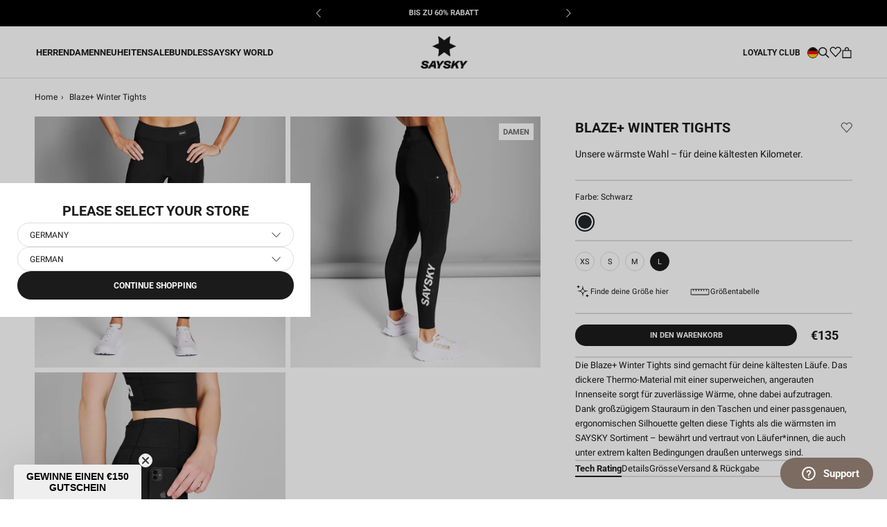

--- FILE ---
content_type: text/html; charset=utf-8
request_url: https://saysky.de/products/xwrlt41c901-w-blaze-winter-tights-black?variant=46904640733508
body_size: 45901
content:
<!DOCTYPE html>

<html class="no-js" lang="de">
	<head>
		<meta charset="utf-8" />
		<meta http-equiv="X-UA-Compatible" content="IE=edge,chrome=1" />
		<meta name="viewport" content="width=device-width, initial-scale=1.0, height=device-height, minimum-scale=1.0, maximum-scale=1.0"/>
		<meta name="theme-color" content="" />

		<link rel="canonical" href="https://saysky.de/products/xwrlt41c901-w-blaze-winter-tights-black" /><link
			rel="shortcut icon"
			href="//saysky.de/cdn/shop/files/SAYSKY_2023_web_logo_1200x1200_ff93d66f-1d8f-42b9-9137-f37920555e3e_96x.png?v=1766063666"
			type="image/png"
		/><meta property="og:type" content="product">
  <meta property="og:title" content="Blaze+ Winter Tights"><meta property="og:image" content="http://saysky.de/cdn/shop/files/17009397_XWRLT41C901_model_1.jpg?v=1769101178">
    <meta property="og:image:secure_url" content="https://saysky.de/cdn/shop/files/17009397_XWRLT41C901_model_1.jpg?v=1769101178">
    <meta property="og:image:width" content="1500">
    <meta property="og:image:height" content="1500"><meta property="product:price:amount" content="135">
  <meta property="product:price:currency" content="EUR"><meta property="og:description" content="Die Blaze+ Winter Tights sind gemacht für deine kältesten Läufe. Das dickere Thermo-Material mit einer superweichen, angerauten Innenseite sorgt für zuverlässige Wärme, ohne dabei aufzutragen. Dank großzügigem Stauraum in den Taschen und einer passgenauen, ergonomischen Silhouette gelten diese Tights als die wärmsten i"><meta property="og:url" content="https://saysky.de/products/xwrlt41c901-w-blaze-winter-tights-black">
<meta property="og:site_name" content="Saysky.de"><meta name="twitter:card" content="summary"><meta name="twitter:title" content="Blaze+ Winter Tights">
  <meta name="twitter:description" content="Die Blaze+ Winter Tights sind gemacht für deine kältesten Läufe. Das dickere Thermo-Material mit einer superweichen, angerauten Innenseite sorgt für zuverlässige Wärme, ohne dabei aufzutragen. Dank großzügigem Stauraum in den Taschen und einer passgenauen, ergonomischen Silhouette gelten diese Tights als die wärmsten im SAYSKY Sortiment – bewährt und vertraut von Läufer*innen, die auch unter extrem kalten Bedingungen draußen unterwegs sind.">
  <meta name="twitter:image" content="https://saysky.de/cdn/shop/files/17009397_XWRLT41C901_model_1_600x600_crop_center.jpg?v=1769101178"> <style>
  @font-face {
  font-family: Roboto;
  font-weight: 700;
  font-style: normal;
  font-display: fallback;
  src: url("//saysky.de/cdn/fonts/roboto/roboto_n7.f38007a10afbbde8976c4056bfe890710d51dec2.woff2") format("woff2"),
       url("//saysky.de/cdn/fonts/roboto/roboto_n7.94bfdd3e80c7be00e128703d245c207769d763f9.woff") format("woff");
}

  @font-face {
  font-family: Roboto;
  font-weight: 400;
  font-style: normal;
  font-display: fallback;
  src: url("//saysky.de/cdn/fonts/roboto/roboto_n4.2019d890f07b1852f56ce63ba45b2db45d852cba.woff2") format("woff2"),
       url("//saysky.de/cdn/fonts/roboto/roboto_n4.238690e0007583582327135619c5f7971652fa9d.woff") format("woff");
}


  @font-face {
  font-family: Roboto;
  font-weight: 700;
  font-style: normal;
  font-display: fallback;
  src: url("//saysky.de/cdn/fonts/roboto/roboto_n7.f38007a10afbbde8976c4056bfe890710d51dec2.woff2") format("woff2"),
       url("//saysky.de/cdn/fonts/roboto/roboto_n7.94bfdd3e80c7be00e128703d245c207769d763f9.woff") format("woff");
}

  @font-face {
  font-family: Roboto;
  font-weight: 400;
  font-style: italic;
  font-display: fallback;
  src: url("//saysky.de/cdn/fonts/roboto/roboto_i4.57ce898ccda22ee84f49e6b57ae302250655e2d4.woff2") format("woff2"),
       url("//saysky.de/cdn/fonts/roboto/roboto_i4.b21f3bd061cbcb83b824ae8c7671a82587b264bf.woff") format("woff");
}

  @font-face {
  font-family: Roboto;
  font-weight: 700;
  font-style: italic;
  font-display: fallback;
  src: url("//saysky.de/cdn/fonts/roboto/roboto_i7.7ccaf9410746f2c53340607c42c43f90a9005937.woff2") format("woff2"),
       url("//saysky.de/cdn/fonts/roboto/roboto_i7.49ec21cdd7148292bffea74c62c0df6e93551516.woff") format("woff");
}


  :root {
    --heading-font-family : Roboto, sans-serif;
    --heading-font-weight : 700;
    --heading-font-style  : normal;

    --text-font-family : Roboto, sans-serif;
    --text-font-weight : 400;
    --text-font-style  : normal;

    --base-text-font-size   : 14px;
    --default-text-font-size: 14px;--background          : #ffffff;
    --background-rgb      : 255, 255, 255;
    --light-background    : #ffffff;
    --light-background-rgb: 255, 255, 255;
    --heading-color       : #1c1b1b;
    --text-color          : #1c1b1b;
    --text-color-rgb      : 28, 27, 27;
    --text-color-light    : #6a6a6a;
    --text-color-light-rgb: 106, 106, 106;
    --link-color          : #6a6a6a;
    --link-color-rgb      : 106, 106, 106;
    --border-color        : #dddddd;
    --border-color-rgb    : 221, 221, 221;

    --button-background    : #1c1b1b;
    --button-background-rgb: 28, 27, 27;
    --button-text-color    : #ffffff;

    --header-background       : #ffffff;
    --header-heading-color    : #1c1b1b;
    --header-light-text-color : #6a6a6a;
    --header-border-color     : #dddddd;

    --footer-background    : #ffffff;
    --footer-text-color    : #6a6a6a;
    --footer-heading-color : #1c1b1b;
    --footer-border-color  : #e9e9e9;

    --navigation-background      : #ffffff;
    --navigation-background-rgb  : 255, 255, 255;
    --navigation-text-color      : #000000;
    --navigation-text-color-light: rgba(0, 0, 0, 0.5);
    --navigation-border-color    : rgba(0, 0, 0, 0.25);

    --newsletter-popup-background     : #1c1b1b;
    --newsletter-popup-text-color     : #ffffff;
    --newsletter-popup-text-color-rgb : 255, 255, 255;

    --secondary-elements-background       : #1c1b1b;
    --secondary-elements-background-rgb   : 28, 27, 27;
    --secondary-elements-text-color       : #ffffff;
    --secondary-elements-text-color-light : rgba(255, 255, 255, 0.5);
    --secondary-elements-border-color     : rgba(255, 255, 255, 0.25);

    --product-sale-price-color    : #6a6a6a;
    --product-sale-price-color-rgb: 106, 106, 106;
    --product-sale-price-background    : #dddddd;
    --product-sale-price-background-rgb    : 221, 221, 221;
    /* Products */

    --horizontal-spacing-four-products-per-row: 6px;
        --horizontal-spacing-two-products-per-row : 6px;

    --vertical-spacing-four-products-per-row: 30px;
        --vertical-spacing-two-products-per-row : 40px;

    /* Animation */
    --drawer-transition-timing: cubic-bezier(0.645, 0.045, 0.355, 1);
    --header-base-height: 80px; /* We set a default for browsers that do not support CSS variables */

    /* Cursors */
    --cursor-zoom-in-svg    : url(//saysky.de/cdn/shop/t/22/assets/cursor-zoom-in.svg?v=170532930330058140181757667792);
    --cursor-zoom-in-2x-svg : url(//saysky.de/cdn/shop/t/22/assets/cursor-zoom-in-2x.svg?v=56685658183649387561757667770);
  }
</style>

<script>
  // IE11 does not have support for CSS variables, so we have to polyfill them
  if (!(((window || {}).CSS || {}).supports && window.CSS.supports('(--a: 0)'))) {
    const script = document.createElement('script');
    script.type = 'text/javascript';
    script.src = 'https://cdn.jsdelivr.net/npm/css-vars-ponyfill@2';
    script.onload = function () {
      cssVars({});
    };

    document.getElementsByTagName('head')[0].appendChild(script);
  }
</script>


		
		<script>window.performance && window.performance.mark && window.performance.mark('shopify.content_for_header.start');</script><meta name="google-site-verification" content="Oz7H8s1izlhKZzlve1Jh_KGCLrQrdlU84uUOB-zdFSg">
<meta id="shopify-digital-wallet" name="shopify-digital-wallet" content="/51249348772/digital_wallets/dialog">
<meta name="shopify-checkout-api-token" content="1f4cc8a1c0f6fea7a19f73f870c5d71a">
<meta id="in-context-paypal-metadata" data-shop-id="51249348772" data-venmo-supported="false" data-environment="production" data-locale="de_DE" data-paypal-v4="true" data-currency="EUR">
<link rel="alternate" type="application/json+oembed" href="https://saysky.de/products/xwrlt41c901-w-blaze-winter-tights-black.oembed">
<script async="async" src="/checkouts/internal/preloads.js?locale=de-DE"></script>
<script id="shopify-features" type="application/json">{"accessToken":"1f4cc8a1c0f6fea7a19f73f870c5d71a","betas":["rich-media-storefront-analytics"],"domain":"saysky.de","predictiveSearch":true,"shopId":51249348772,"locale":"de"}</script>
<script>var Shopify = Shopify || {};
Shopify.shop = "saysky-de.myshopify.com";
Shopify.locale = "de";
Shopify.currency = {"active":"EUR","rate":"1.0"};
Shopify.country = "DE";
Shopify.theme = {"name":"[Mercive] Production V2 - NEW","id":180815757690,"schema_name":"Prestige","schema_version":"4.12.2","theme_store_id":null,"role":"main"};
Shopify.theme.handle = "null";
Shopify.theme.style = {"id":null,"handle":null};
Shopify.cdnHost = "saysky.de/cdn";
Shopify.routes = Shopify.routes || {};
Shopify.routes.root = "/";</script>
<script type="module">!function(o){(o.Shopify=o.Shopify||{}).modules=!0}(window);</script>
<script>!function(o){function n(){var o=[];function n(){o.push(Array.prototype.slice.apply(arguments))}return n.q=o,n}var t=o.Shopify=o.Shopify||{};t.loadFeatures=n(),t.autoloadFeatures=n()}(window);</script>
<script id="shop-js-analytics" type="application/json">{"pageType":"product"}</script>
<script defer="defer" async type="module" src="//saysky.de/cdn/shopifycloud/shop-js/modules/v2/client.init-shop-cart-sync_e98Ab_XN.de.esm.js"></script>
<script defer="defer" async type="module" src="//saysky.de/cdn/shopifycloud/shop-js/modules/v2/chunk.common_Pcw9EP95.esm.js"></script>
<script defer="defer" async type="module" src="//saysky.de/cdn/shopifycloud/shop-js/modules/v2/chunk.modal_CzmY4ZhL.esm.js"></script>
<script type="module">
  await import("//saysky.de/cdn/shopifycloud/shop-js/modules/v2/client.init-shop-cart-sync_e98Ab_XN.de.esm.js");
await import("//saysky.de/cdn/shopifycloud/shop-js/modules/v2/chunk.common_Pcw9EP95.esm.js");
await import("//saysky.de/cdn/shopifycloud/shop-js/modules/v2/chunk.modal_CzmY4ZhL.esm.js");

  window.Shopify.SignInWithShop?.initShopCartSync?.({"fedCMEnabled":true,"windoidEnabled":true});

</script>
<script>(function() {
  var isLoaded = false;
  function asyncLoad() {
    if (isLoaded) return;
    isLoaded = true;
    var urls = ["https:\/\/intg.snapchat.com\/shopify\/shopify-scevent-init.js?id=1fa2367e-c0f4-4b10-b34e-e9d92fc5dc17\u0026shop=saysky-de.myshopify.com","https:\/\/cdn-loyalty.yotpo.com\/loader\/D0wkvIoyNGOmXTTIL-mmUQ.js?shop=saysky-de.myshopify.com","https:\/\/cdn-widgetsrepository.yotpo.com\/v1\/loader\/XFjlr3d9ovSSZyPnB3zqRbezev1y8GUtUCIhLyQK?shop=saysky-de.myshopify.com"];
    for (var i = 0; i < urls.length; i++) {
      var s = document.createElement('script');
      s.type = 'text/javascript';
      s.async = true;
      s.src = urls[i];
      var x = document.getElementsByTagName('script')[0];
      x.parentNode.insertBefore(s, x);
    }
  };
  if(window.attachEvent) {
    window.attachEvent('onload', asyncLoad);
  } else {
    window.addEventListener('load', asyncLoad, false);
  }
})();</script>
<script id="__st">var __st={"a":51249348772,"offset":3600,"reqid":"a0f9673c-21bf-4bf8-9f4e-9fddc05c3b18-1769113310","pageurl":"saysky.de\/products\/xwrlt41c901-w-blaze-winter-tights-black?variant=46904640733508","u":"b935682914b0","p":"product","rtyp":"product","rid":8597732753732};</script>
<script>window.ShopifyPaypalV4VisibilityTracking = true;</script>
<script id="captcha-bootstrap">!function(){'use strict';const t='contact',e='account',n='new_comment',o=[[t,t],['blogs',n],['comments',n],[t,'customer']],c=[[e,'customer_login'],[e,'guest_login'],[e,'recover_customer_password'],[e,'create_customer']],r=t=>t.map((([t,e])=>`form[action*='/${t}']:not([data-nocaptcha='true']) input[name='form_type'][value='${e}']`)).join(','),a=t=>()=>t?[...document.querySelectorAll(t)].map((t=>t.form)):[];function s(){const t=[...o],e=r(t);return a(e)}const i='password',u='form_key',d=['recaptcha-v3-token','g-recaptcha-response','h-captcha-response',i],f=()=>{try{return window.sessionStorage}catch{return}},m='__shopify_v',_=t=>t.elements[u];function p(t,e,n=!1){try{const o=window.sessionStorage,c=JSON.parse(o.getItem(e)),{data:r}=function(t){const{data:e,action:n}=t;return t[m]||n?{data:e,action:n}:{data:t,action:n}}(c);for(const[e,n]of Object.entries(r))t.elements[e]&&(t.elements[e].value=n);n&&o.removeItem(e)}catch(o){console.error('form repopulation failed',{error:o})}}const l='form_type',E='cptcha';function T(t){t.dataset[E]=!0}const w=window,h=w.document,L='Shopify',v='ce_forms',y='captcha';let A=!1;((t,e)=>{const n=(g='f06e6c50-85a8-45c8-87d0-21a2b65856fe',I='https://cdn.shopify.com/shopifycloud/storefront-forms-hcaptcha/ce_storefront_forms_captcha_hcaptcha.v1.5.2.iife.js',D={infoText:'Durch hCaptcha geschützt',privacyText:'Datenschutz',termsText:'Allgemeine Geschäftsbedingungen'},(t,e,n)=>{const o=w[L][v],c=o.bindForm;if(c)return c(t,g,e,D).then(n);var r;o.q.push([[t,g,e,D],n]),r=I,A||(h.body.append(Object.assign(h.createElement('script'),{id:'captcha-provider',async:!0,src:r})),A=!0)});var g,I,D;w[L]=w[L]||{},w[L][v]=w[L][v]||{},w[L][v].q=[],w[L][y]=w[L][y]||{},w[L][y].protect=function(t,e){n(t,void 0,e),T(t)},Object.freeze(w[L][y]),function(t,e,n,w,h,L){const[v,y,A,g]=function(t,e,n){const i=e?o:[],u=t?c:[],d=[...i,...u],f=r(d),m=r(i),_=r(d.filter((([t,e])=>n.includes(e))));return[a(f),a(m),a(_),s()]}(w,h,L),I=t=>{const e=t.target;return e instanceof HTMLFormElement?e:e&&e.form},D=t=>v().includes(t);t.addEventListener('submit',(t=>{const e=I(t);if(!e)return;const n=D(e)&&!e.dataset.hcaptchaBound&&!e.dataset.recaptchaBound,o=_(e),c=g().includes(e)&&(!o||!o.value);(n||c)&&t.preventDefault(),c&&!n&&(function(t){try{if(!f())return;!function(t){const e=f();if(!e)return;const n=_(t);if(!n)return;const o=n.value;o&&e.removeItem(o)}(t);const e=Array.from(Array(32),(()=>Math.random().toString(36)[2])).join('');!function(t,e){_(t)||t.append(Object.assign(document.createElement('input'),{type:'hidden',name:u})),t.elements[u].value=e}(t,e),function(t,e){const n=f();if(!n)return;const o=[...t.querySelectorAll(`input[type='${i}']`)].map((({name:t})=>t)),c=[...d,...o],r={};for(const[a,s]of new FormData(t).entries())c.includes(a)||(r[a]=s);n.setItem(e,JSON.stringify({[m]:1,action:t.action,data:r}))}(t,e)}catch(e){console.error('failed to persist form',e)}}(e),e.submit())}));const S=(t,e)=>{t&&!t.dataset[E]&&(n(t,e.some((e=>e===t))),T(t))};for(const o of['focusin','change'])t.addEventListener(o,(t=>{const e=I(t);D(e)&&S(e,y())}));const B=e.get('form_key'),M=e.get(l),P=B&&M;t.addEventListener('DOMContentLoaded',(()=>{const t=y();if(P)for(const e of t)e.elements[l].value===M&&p(e,B);[...new Set([...A(),...v().filter((t=>'true'===t.dataset.shopifyCaptcha))])].forEach((e=>S(e,t)))}))}(h,new URLSearchParams(w.location.search),n,t,e,['guest_login'])})(!0,!1)}();</script>
<script integrity="sha256-4kQ18oKyAcykRKYeNunJcIwy7WH5gtpwJnB7kiuLZ1E=" data-source-attribution="shopify.loadfeatures" defer="defer" src="//saysky.de/cdn/shopifycloud/storefront/assets/storefront/load_feature-a0a9edcb.js" crossorigin="anonymous"></script>
<script data-source-attribution="shopify.dynamic_checkout.dynamic.init">var Shopify=Shopify||{};Shopify.PaymentButton=Shopify.PaymentButton||{isStorefrontPortableWallets:!0,init:function(){window.Shopify.PaymentButton.init=function(){};var t=document.createElement("script");t.src="https://saysky.de/cdn/shopifycloud/portable-wallets/latest/portable-wallets.de.js",t.type="module",document.head.appendChild(t)}};
</script>
<script data-source-attribution="shopify.dynamic_checkout.buyer_consent">
  function portableWalletsHideBuyerConsent(e){var t=document.getElementById("shopify-buyer-consent"),n=document.getElementById("shopify-subscription-policy-button");t&&n&&(t.classList.add("hidden"),t.setAttribute("aria-hidden","true"),n.removeEventListener("click",e))}function portableWalletsShowBuyerConsent(e){var t=document.getElementById("shopify-buyer-consent"),n=document.getElementById("shopify-subscription-policy-button");t&&n&&(t.classList.remove("hidden"),t.removeAttribute("aria-hidden"),n.addEventListener("click",e))}window.Shopify?.PaymentButton&&(window.Shopify.PaymentButton.hideBuyerConsent=portableWalletsHideBuyerConsent,window.Shopify.PaymentButton.showBuyerConsent=portableWalletsShowBuyerConsent);
</script>
<script data-source-attribution="shopify.dynamic_checkout.cart.bootstrap">document.addEventListener("DOMContentLoaded",(function(){function t(){return document.querySelector("shopify-accelerated-checkout-cart, shopify-accelerated-checkout")}if(t())Shopify.PaymentButton.init();else{new MutationObserver((function(e,n){t()&&(Shopify.PaymentButton.init(),n.disconnect())})).observe(document.body,{childList:!0,subtree:!0})}}));
</script>
<link id="shopify-accelerated-checkout-styles" rel="stylesheet" media="screen" href="https://saysky.de/cdn/shopifycloud/portable-wallets/latest/accelerated-checkout-backwards-compat.css" crossorigin="anonymous">
<style id="shopify-accelerated-checkout-cart">
        #shopify-buyer-consent {
  margin-top: 1em;
  display: inline-block;
  width: 100%;
}

#shopify-buyer-consent.hidden {
  display: none;
}

#shopify-subscription-policy-button {
  background: none;
  border: none;
  padding: 0;
  text-decoration: underline;
  font-size: inherit;
  cursor: pointer;
}

#shopify-subscription-policy-button::before {
  box-shadow: none;
}

      </style>

<script>window.performance && window.performance.mark && window.performance.mark('shopify.content_for_header.end');</script>

		
  <script type="application/ld+json">
  {
    "@context": "http://schema.org",
    "@type": "Product",
    "offers": [{
          "@type": "Offer",
          "name": "XS",
          "availability":"https://schema.org/InStock",
          "price": 135.0,
          "priceCurrency": "EUR",
          "priceValidUntil": "2026-02-01","sku": "XWRLT41C901-XS","url": "/products/xwrlt41c901-w-blaze-winter-tights-black?variant=46904640635204"
        },
{
          "@type": "Offer",
          "name": "S",
          "availability":"https://schema.org/InStock",
          "price": 135.0,
          "priceCurrency": "EUR",
          "priceValidUntil": "2026-02-01","sku": "XWRLT41C901-S","url": "/products/xwrlt41c901-w-blaze-winter-tights-black?variant=46904640667972"
        },
{
          "@type": "Offer",
          "name": "M",
          "availability":"https://schema.org/InStock",
          "price": 135.0,
          "priceCurrency": "EUR",
          "priceValidUntil": "2026-02-01","sku": "XWRLT41C901-M","url": "/products/xwrlt41c901-w-blaze-winter-tights-black?variant=46904640700740"
        },
{
          "@type": "Offer",
          "name": "L",
          "availability":"https://schema.org/InStock",
          "price": 135.0,
          "priceCurrency": "EUR",
          "priceValidUntil": "2026-02-01","sku": "XWRLT41C901-L","url": "/products/xwrlt41c901-w-blaze-winter-tights-black?variant=46904640733508"
        }
],
      "gtin13": "5713645105232",
      "productId": "5713645105232",
    "brand": {
      "name": "SAYSKY"
    },
    "name": "Blaze+ Winter Tights",
    "description": "Die Blaze+ Winter Tights sind gemacht für deine kältesten Läufe. Das dickere Thermo-Material mit einer superweichen, angerauten Innenseite sorgt für zuverlässige Wärme, ohne dabei aufzutragen. Dank großzügigem Stauraum in den Taschen und einer passgenauen, ergonomischen Silhouette gelten diese Tights als die wärmsten im SAYSKY Sortiment – bewährt und vertraut von Läufer*innen, die auch unter extrem kalten Bedingungen draußen unterwegs sind.",
    "category": "TIGHTS",
    "url": "/products/xwrlt41c901-w-blaze-winter-tights-black",
    "sku": "XWRLT41C901-L",
    "image": {
      "@type": "ImageObject",
      "url": "https://saysky.de/cdn/shop/files/17009397_XWRLT41C901_model_1_1024x.jpg?v=1769101178",
      "image": "https://saysky.de/cdn/shop/files/17009397_XWRLT41C901_model_1_1024x.jpg?v=1769101178",
      "name": "Saysky Blaze+ Winter Tights Schwarz 901 XWRLT41C901",
      "width": "1024",
      "height": "1024"
    }
  }
  </script>



  <script type="application/ld+json">
  {
    "@context": "http://schema.org",
    "@type": "BreadcrumbList",
  "itemListElement": [{
      "@type": "ListItem",
      "position": 1,
      "name": "Translation missing: de.general.breadcrumb.home",
      "item": "https://saysky.de"
    },{
          "@type": "ListItem",
          "position": 2,
          "name": "Blaze+ Winter Tights",
          "item": "https://saysky.de/products/xwrlt41c901-w-blaze-winter-tights-black"
        }]
  }
  </script>


		<!-- begin Convert Experiences code--><script type="text/javascript" src="//cdn-4.convertexperiments.com/js/10007840-10007671.js"></script><!-- end Convert Experiences code -->

    
	
		
		

		<link rel="stylesheet" href="//saysky.de/cdn/shop/t/22/assets/product-comparison.css?v=126766046696516253491763115615">
		<link rel="stylesheet" href="//saysky.de/cdn/shop/t/22/assets/theme.css?v=1950616762527048621768834782"/>
		<link rel="stylesheet" href="//saysky.de/cdn/shop/t/22/assets/style.css?v=73629018696138752021767711320"/>
		<link rel="stylesheet" href="//saysky.de/cdn/shop/t/22/assets/wishlist.css?v=102526069400240359081761746429">
		<link rel="stylesheet" href="//saysky.de/cdn/shop/t/22/assets/andrea.css?v=21547563777744698811764687563">
		<link rel="stylesheet" href="//saysky.de/cdn/shop/t/22/assets/qa.css?v=158601897620641404531763114117"><!-- Google Tag Manager -->
			<script>
				document.addEventListener('DOMContentLoaded', () => {
					//listener is added here to prevent trigger while content initially loads
					document.addEventListener('scroll', initGTMOnEvent);
				});

				//additional event liteners
				document.addEventListener('mousemove', initGTMOnEvent);
				document.addEventListener('touchstart', initGTMOnEvent);
				document.addEventListener('mousedown', initGTMOnEvent);
				
				function initGTMOnEvent(event) {
					initGTM();
					event.currentTarget.removeEventListener(event.type, initGTMOnEvent); // remove the event listener that got triggered
				}
				function initGTM() {
					if (window.gtmDidInit) {
						return false;
					}
					window.gtmDidInit = true; // flag to ensure script does not get added to DOM more than once.
					const script = document.createElement('script');
					script.type = 'text/javascript';
					script.async = true;
					// ensure PageViews is always tracked (on script load)
					script.onload = () => {
						dataLayer.push({ event: 'gtm.js', 'gtm.start': new Date().getTime(), 'gtm.uniqueEventId': 0 });
					};
					script.src = 'https://www.googletagmanager.com/gtm.js?id=GTM-55RMK3T';
					document.head.appendChild(script);
				}
			</script>
			<!-- End Google Tag Manager -->

			

<script>
  var cookie_script = document.createElement('script');
  cookie_script.setAttribute('src', 'https://policy.app.cookieinformation.com/uc.js');
  cookie_script.setAttribute('data-culture', 'DE');
  cookie_script.id = 'CookieConsent';
  document.head.appendChild(cookie_script);

  window.addEventListener(
    'CookieInformationConsentGiven',
    function (event) {
      if (
        CookieInformation.getConsentGivenFor('cookie_cat_statistic') &&
        CookieInformation.getConsentGivenFor('cookie_cat_marketing')
      ) {
        window.Shopify.customerPrivacy?.setTrackingConsent(true, function (e) {
          console.log('Set Tracking Consent', true);
        });
      } else {
        window.Shopify.customerPrivacy?.setTrackingConsent(false, function (e) {
          console.log('Set Tracking Consent', false);
        });
      }
    },
    false
  );
</script>


			
			
				<script src="https://cdn-widgetsrepository.yotpo.com/v1/loader/D0wkvIoyNGOmXTTIL-mmUQ?languageCode=de" async></script>
			

			
				<meta name="google-site-verification" content="Oz7H8s1izlhKZzlve1Jh_KGCLrQrdlU84uUOB-zdFSg" />
			
<title>
			Saysky Blaze+ Winter Tights &ndash; Saysky.de
		</title>	
		
		<script>
			window.customer = {
				isLoggedIn: false,
				id: ''
			}
		</script><meta name="description" content="Die Blaze+ Winter Tights sind gemacht für deine kältesten Läufe. Das dickere Thermo-Material mit einer superweichen, angerauten Innenseite sorgt für zuverlässige Wärme, ohne dabei aufzutragen. Dank großzügigem Stauraum in den Taschen und einer passgenauen, ergonomischen Silhouette gelten diese Tights als die wärmsten i" /><!-- BEGIN app block: shopify://apps/klaviyo-email-marketing-sms/blocks/klaviyo-onsite-embed/2632fe16-c075-4321-a88b-50b567f42507 -->












  <script async src="https://static.klaviyo.com/onsite/js/TVRyVk/klaviyo.js?company_id=TVRyVk"></script>
  <script>!function(){if(!window.klaviyo){window._klOnsite=window._klOnsite||[];try{window.klaviyo=new Proxy({},{get:function(n,i){return"push"===i?function(){var n;(n=window._klOnsite).push.apply(n,arguments)}:function(){for(var n=arguments.length,o=new Array(n),w=0;w<n;w++)o[w]=arguments[w];var t="function"==typeof o[o.length-1]?o.pop():void 0,e=new Promise((function(n){window._klOnsite.push([i].concat(o,[function(i){t&&t(i),n(i)}]))}));return e}}})}catch(n){window.klaviyo=window.klaviyo||[],window.klaviyo.push=function(){var n;(n=window._klOnsite).push.apply(n,arguments)}}}}();</script>

  
    <script id="viewed_product">
      if (item == null) {
        var _learnq = _learnq || [];

        var MetafieldReviews = null
        var MetafieldYotpoRating = null
        var MetafieldYotpoCount = null
        var MetafieldLooxRating = null
        var MetafieldLooxCount = null
        var okendoProduct = null
        var okendoProductReviewCount = null
        var okendoProductReviewAverageValue = null
        try {
          // The following fields are used for Customer Hub recently viewed in order to add reviews.
          // This information is not part of __kla_viewed. Instead, it is part of __kla_viewed_reviewed_items
          MetafieldReviews = {"rating":{"scale_min":"1.0","scale_max":"5.0","value":"4.8"},"rating_count":14};
          MetafieldYotpoRating = "4.8"
          MetafieldYotpoCount = "14"
          MetafieldLooxRating = null
          MetafieldLooxCount = null

          okendoProduct = null
          // If the okendo metafield is not legacy, it will error, which then requires the new json formatted data
          if (okendoProduct && 'error' in okendoProduct) {
            okendoProduct = null
          }
          okendoProductReviewCount = okendoProduct ? okendoProduct.reviewCount : null
          okendoProductReviewAverageValue = okendoProduct ? okendoProduct.reviewAverageValue : null
        } catch (error) {
          console.error('Error in Klaviyo onsite reviews tracking:', error);
        }

        var item = {
          Name: "Blaze+ Winter Tights",
          ProductID: 8597732753732,
          Categories: ["All","Blaze – SCHUTZ VOR DEN ELEMENTEN","Clean Styles","Discount","Geschenke über €80","Laufbekleidung","Lauftights \u0026 Hosen","OrderlyEmails - Recommended Products","SAYSKY Bestsellers","Test Collection","Unterteile","Winter Essentials"],
          ImageURL: "https://saysky.de/cdn/shop/files/17009397_XWRLT41C901_model_1_grande.jpg?v=1769101178",
          URL: "https://saysky.de/products/xwrlt41c901-w-blaze-winter-tights-black",
          Brand: "SAYSKY",
          Price: "€135",
          Value: "135",
          CompareAtPrice: "€0"
        };
        _learnq.push(['track', 'Viewed Product', item]);
        _learnq.push(['trackViewedItem', {
          Title: item.Name,
          ItemId: item.ProductID,
          Categories: item.Categories,
          ImageUrl: item.ImageURL,
          Url: item.URL,
          Metadata: {
            Brand: item.Brand,
            Price: item.Price,
            Value: item.Value,
            CompareAtPrice: item.CompareAtPrice
          },
          metafields:{
            reviews: MetafieldReviews,
            yotpo:{
              rating: MetafieldYotpoRating,
              count: MetafieldYotpoCount,
            },
            loox:{
              rating: MetafieldLooxRating,
              count: MetafieldLooxCount,
            },
            okendo: {
              rating: okendoProductReviewAverageValue,
              count: okendoProductReviewCount,
            }
          }
        }]);
      }
    </script>
  




  <script>
    window.klaviyoReviewsProductDesignMode = false
  </script>







<!-- END app block --><!-- BEGIN app block: shopify://apps/stape-conversion-tracking/blocks/gtm/7e13c847-7971-409d-8fe0-29ec14d5f048 --><script>
  window.lsData = {};
  window.dataLayer = window.dataLayer || [];
  window.addEventListener("message", (event) => {
    if (event.data?.event) {
      window.dataLayer.push(event.data);
    }
  });
  window.dataShopStape = {
    shop: "saysky.de",
    shopId: "51249348772",
  }
</script>

<!-- END app block --><script src="https://cdn.shopify.com/extensions/019b8ed3-90b4-7b95-8e01-aa6b35f1be2e/stape-remix-29/assets/widget.js" type="text/javascript" defer="defer"></script>
<link href="https://monorail-edge.shopifysvc.com" rel="dns-prefetch">
<script>(function(){if ("sendBeacon" in navigator && "performance" in window) {try {var session_token_from_headers = performance.getEntriesByType('navigation')[0].serverTiming.find(x => x.name == '_s').description;} catch {var session_token_from_headers = undefined;}var session_cookie_matches = document.cookie.match(/_shopify_s=([^;]*)/);var session_token_from_cookie = session_cookie_matches && session_cookie_matches.length === 2 ? session_cookie_matches[1] : "";var session_token = session_token_from_headers || session_token_from_cookie || "";function handle_abandonment_event(e) {var entries = performance.getEntries().filter(function(entry) {return /monorail-edge.shopifysvc.com/.test(entry.name);});if (!window.abandonment_tracked && entries.length === 0) {window.abandonment_tracked = true;var currentMs = Date.now();var navigation_start = performance.timing.navigationStart;var payload = {shop_id: 51249348772,url: window.location.href,navigation_start,duration: currentMs - navigation_start,session_token,page_type: "product"};window.navigator.sendBeacon("https://monorail-edge.shopifysvc.com/v1/produce", JSON.stringify({schema_id: "online_store_buyer_site_abandonment/1.1",payload: payload,metadata: {event_created_at_ms: currentMs,event_sent_at_ms: currentMs}}));}}window.addEventListener('pagehide', handle_abandonment_event);}}());</script>
<script id="web-pixels-manager-setup">(function e(e,d,r,n,o){if(void 0===o&&(o={}),!Boolean(null===(a=null===(i=window.Shopify)||void 0===i?void 0:i.analytics)||void 0===a?void 0:a.replayQueue)){var i,a;window.Shopify=window.Shopify||{};var t=window.Shopify;t.analytics=t.analytics||{};var s=t.analytics;s.replayQueue=[],s.publish=function(e,d,r){return s.replayQueue.push([e,d,r]),!0};try{self.performance.mark("wpm:start")}catch(e){}var l=function(){var e={modern:/Edge?\/(1{2}[4-9]|1[2-9]\d|[2-9]\d{2}|\d{4,})\.\d+(\.\d+|)|Firefox\/(1{2}[4-9]|1[2-9]\d|[2-9]\d{2}|\d{4,})\.\d+(\.\d+|)|Chrom(ium|e)\/(9{2}|\d{3,})\.\d+(\.\d+|)|(Maci|X1{2}).+ Version\/(15\.\d+|(1[6-9]|[2-9]\d|\d{3,})\.\d+)([,.]\d+|)( \(\w+\)|)( Mobile\/\w+|) Safari\/|Chrome.+OPR\/(9{2}|\d{3,})\.\d+\.\d+|(CPU[ +]OS|iPhone[ +]OS|CPU[ +]iPhone|CPU IPhone OS|CPU iPad OS)[ +]+(15[._]\d+|(1[6-9]|[2-9]\d|\d{3,})[._]\d+)([._]\d+|)|Android:?[ /-](13[3-9]|1[4-9]\d|[2-9]\d{2}|\d{4,})(\.\d+|)(\.\d+|)|Android.+Firefox\/(13[5-9]|1[4-9]\d|[2-9]\d{2}|\d{4,})\.\d+(\.\d+|)|Android.+Chrom(ium|e)\/(13[3-9]|1[4-9]\d|[2-9]\d{2}|\d{4,})\.\d+(\.\d+|)|SamsungBrowser\/([2-9]\d|\d{3,})\.\d+/,legacy:/Edge?\/(1[6-9]|[2-9]\d|\d{3,})\.\d+(\.\d+|)|Firefox\/(5[4-9]|[6-9]\d|\d{3,})\.\d+(\.\d+|)|Chrom(ium|e)\/(5[1-9]|[6-9]\d|\d{3,})\.\d+(\.\d+|)([\d.]+$|.*Safari\/(?![\d.]+ Edge\/[\d.]+$))|(Maci|X1{2}).+ Version\/(10\.\d+|(1[1-9]|[2-9]\d|\d{3,})\.\d+)([,.]\d+|)( \(\w+\)|)( Mobile\/\w+|) Safari\/|Chrome.+OPR\/(3[89]|[4-9]\d|\d{3,})\.\d+\.\d+|(CPU[ +]OS|iPhone[ +]OS|CPU[ +]iPhone|CPU IPhone OS|CPU iPad OS)[ +]+(10[._]\d+|(1[1-9]|[2-9]\d|\d{3,})[._]\d+)([._]\d+|)|Android:?[ /-](13[3-9]|1[4-9]\d|[2-9]\d{2}|\d{4,})(\.\d+|)(\.\d+|)|Mobile Safari.+OPR\/([89]\d|\d{3,})\.\d+\.\d+|Android.+Firefox\/(13[5-9]|1[4-9]\d|[2-9]\d{2}|\d{4,})\.\d+(\.\d+|)|Android.+Chrom(ium|e)\/(13[3-9]|1[4-9]\d|[2-9]\d{2}|\d{4,})\.\d+(\.\d+|)|Android.+(UC? ?Browser|UCWEB|U3)[ /]?(15\.([5-9]|\d{2,})|(1[6-9]|[2-9]\d|\d{3,})\.\d+)\.\d+|SamsungBrowser\/(5\.\d+|([6-9]|\d{2,})\.\d+)|Android.+MQ{2}Browser\/(14(\.(9|\d{2,})|)|(1[5-9]|[2-9]\d|\d{3,})(\.\d+|))(\.\d+|)|K[Aa][Ii]OS\/(3\.\d+|([4-9]|\d{2,})\.\d+)(\.\d+|)/},d=e.modern,r=e.legacy,n=navigator.userAgent;return n.match(d)?"modern":n.match(r)?"legacy":"unknown"}(),u="modern"===l?"modern":"legacy",c=(null!=n?n:{modern:"",legacy:""})[u],f=function(e){return[e.baseUrl,"/wpm","/b",e.hashVersion,"modern"===e.buildTarget?"m":"l",".js"].join("")}({baseUrl:d,hashVersion:r,buildTarget:u}),m=function(e){var d=e.version,r=e.bundleTarget,n=e.surface,o=e.pageUrl,i=e.monorailEndpoint;return{emit:function(e){var a=e.status,t=e.errorMsg,s=(new Date).getTime(),l=JSON.stringify({metadata:{event_sent_at_ms:s},events:[{schema_id:"web_pixels_manager_load/3.1",payload:{version:d,bundle_target:r,page_url:o,status:a,surface:n,error_msg:t},metadata:{event_created_at_ms:s}}]});if(!i)return console&&console.warn&&console.warn("[Web Pixels Manager] No Monorail endpoint provided, skipping logging."),!1;try{return self.navigator.sendBeacon.bind(self.navigator)(i,l)}catch(e){}var u=new XMLHttpRequest;try{return u.open("POST",i,!0),u.setRequestHeader("Content-Type","text/plain"),u.send(l),!0}catch(e){return console&&console.warn&&console.warn("[Web Pixels Manager] Got an unhandled error while logging to Monorail."),!1}}}}({version:r,bundleTarget:l,surface:e.surface,pageUrl:self.location.href,monorailEndpoint:e.monorailEndpoint});try{o.browserTarget=l,function(e){var d=e.src,r=e.async,n=void 0===r||r,o=e.onload,i=e.onerror,a=e.sri,t=e.scriptDataAttributes,s=void 0===t?{}:t,l=document.createElement("script"),u=document.querySelector("head"),c=document.querySelector("body");if(l.async=n,l.src=d,a&&(l.integrity=a,l.crossOrigin="anonymous"),s)for(var f in s)if(Object.prototype.hasOwnProperty.call(s,f))try{l.dataset[f]=s[f]}catch(e){}if(o&&l.addEventListener("load",o),i&&l.addEventListener("error",i),u)u.appendChild(l);else{if(!c)throw new Error("Did not find a head or body element to append the script");c.appendChild(l)}}({src:f,async:!0,onload:function(){if(!function(){var e,d;return Boolean(null===(d=null===(e=window.Shopify)||void 0===e?void 0:e.analytics)||void 0===d?void 0:d.initialized)}()){var d=window.webPixelsManager.init(e)||void 0;if(d){var r=window.Shopify.analytics;r.replayQueue.forEach((function(e){var r=e[0],n=e[1],o=e[2];d.publishCustomEvent(r,n,o)})),r.replayQueue=[],r.publish=d.publishCustomEvent,r.visitor=d.visitor,r.initialized=!0}}},onerror:function(){return m.emit({status:"failed",errorMsg:"".concat(f," has failed to load")})},sri:function(e){var d=/^sha384-[A-Za-z0-9+/=]+$/;return"string"==typeof e&&d.test(e)}(c)?c:"",scriptDataAttributes:o}),m.emit({status:"loading"})}catch(e){m.emit({status:"failed",errorMsg:(null==e?void 0:e.message)||"Unknown error"})}}})({shopId: 51249348772,storefrontBaseUrl: "https://saysky.de",extensionsBaseUrl: "https://extensions.shopifycdn.com/cdn/shopifycloud/web-pixels-manager",monorailEndpoint: "https://monorail-edge.shopifysvc.com/unstable/produce_batch",surface: "storefront-renderer",enabledBetaFlags: ["2dca8a86"],webPixelsConfigList: [{"id":"2305819002","configuration":"{\"accountID\":\"TVRyVk\",\"webPixelConfig\":\"eyJlbmFibGVBZGRlZFRvQ2FydEV2ZW50cyI6IHRydWV9\"}","eventPayloadVersion":"v1","runtimeContext":"STRICT","scriptVersion":"524f6c1ee37bacdca7657a665bdca589","type":"APP","apiClientId":123074,"privacyPurposes":["ANALYTICS","MARKETING"],"dataSharingAdjustments":{"protectedCustomerApprovalScopes":["read_customer_address","read_customer_email","read_customer_name","read_customer_personal_data","read_customer_phone"]}},{"id":"1966408058","configuration":"{\"yotpoStoreId\":\"XFjlr3d9ovSSZyPnB3zqRbezev1y8GUtUCIhLyQK\"}","eventPayloadVersion":"v1","runtimeContext":"STRICT","scriptVersion":"8bb37a256888599d9a3d57f0551d3859","type":"APP","apiClientId":70132,"privacyPurposes":["ANALYTICS","MARKETING","SALE_OF_DATA"],"dataSharingAdjustments":{"protectedCustomerApprovalScopes":["read_customer_address","read_customer_email","read_customer_name","read_customer_personal_data","read_customer_phone"]}},{"id":"1947173242","configuration":"{\"accountID\":\"51249348772\"}","eventPayloadVersion":"v1","runtimeContext":"STRICT","scriptVersion":"c0a2ceb098b536858278d481fbeefe60","type":"APP","apiClientId":10250649601,"privacyPurposes":[],"dataSharingAdjustments":{"protectedCustomerApprovalScopes":["read_customer_address","read_customer_email","read_customer_name","read_customer_personal_data","read_customer_phone"]}},{"id":"906592634","configuration":"{\"config\":\"{\\\"pixel_id\\\":\\\"G-QKPPPFTTJL\\\",\\\"target_country\\\":\\\"DE\\\",\\\"gtag_events\\\":[{\\\"type\\\":\\\"purchase\\\",\\\"action_label\\\":\\\"G-QKPPPFTTJL\\\"},{\\\"type\\\":\\\"page_view\\\",\\\"action_label\\\":\\\"G-QKPPPFTTJL\\\"},{\\\"type\\\":\\\"view_item\\\",\\\"action_label\\\":\\\"G-QKPPPFTTJL\\\"},{\\\"type\\\":\\\"search\\\",\\\"action_label\\\":\\\"G-QKPPPFTTJL\\\"},{\\\"type\\\":\\\"add_to_cart\\\",\\\"action_label\\\":\\\"G-QKPPPFTTJL\\\"},{\\\"type\\\":\\\"begin_checkout\\\",\\\"action_label\\\":\\\"G-QKPPPFTTJL\\\"},{\\\"type\\\":\\\"add_payment_info\\\",\\\"action_label\\\":\\\"G-QKPPPFTTJL\\\"}],\\\"enable_monitoring_mode\\\":false}\"}","eventPayloadVersion":"v1","runtimeContext":"OPEN","scriptVersion":"b2a88bafab3e21179ed38636efcd8a93","type":"APP","apiClientId":1780363,"privacyPurposes":[],"dataSharingAdjustments":{"protectedCustomerApprovalScopes":["read_customer_address","read_customer_email","read_customer_name","read_customer_personal_data","read_customer_phone"]}},{"id":"804094276","configuration":"{\"pixelCode\":\"CCI5JMBC77UD5GP00BE0\"}","eventPayloadVersion":"v1","runtimeContext":"STRICT","scriptVersion":"22e92c2ad45662f435e4801458fb78cc","type":"APP","apiClientId":4383523,"privacyPurposes":["ANALYTICS","MARKETING","SALE_OF_DATA"],"dataSharingAdjustments":{"protectedCustomerApprovalScopes":["read_customer_address","read_customer_email","read_customer_name","read_customer_personal_data","read_customer_phone"]}},{"id":"106168644","configuration":"{\"myshopifyDomain\":\"saysky-de.myshopify.com\"}","eventPayloadVersion":"v1","runtimeContext":"STRICT","scriptVersion":"23b97d18e2aa74363140dc29c9284e87","type":"APP","apiClientId":2775569,"privacyPurposes":["ANALYTICS","MARKETING","SALE_OF_DATA"],"dataSharingAdjustments":{"protectedCustomerApprovalScopes":["read_customer_address","read_customer_email","read_customer_name","read_customer_phone","read_customer_personal_data"]}},{"id":"3637412","configuration":"{\"pixelId\":\"1fa2367e-c0f4-4b10-b34e-e9d92fc5dc17\"}","eventPayloadVersion":"v1","runtimeContext":"STRICT","scriptVersion":"c119f01612c13b62ab52809eb08154bb","type":"APP","apiClientId":2556259,"privacyPurposes":["ANALYTICS","MARKETING","SALE_OF_DATA"],"dataSharingAdjustments":{"protectedCustomerApprovalScopes":["read_customer_address","read_customer_email","read_customer_name","read_customer_personal_data","read_customer_phone"]}},{"id":"234127738","eventPayloadVersion":"1","runtimeContext":"LAX","scriptVersion":"1","type":"CUSTOM","privacyPurposes":[],"name":"Stape GTM Checkout"},{"id":"248447354","eventPayloadVersion":"1","runtimeContext":"LAX","scriptVersion":"2","type":"CUSTOM","privacyPurposes":[],"name":"Refyne Google Ads Pixel"},{"id":"shopify-app-pixel","configuration":"{}","eventPayloadVersion":"v1","runtimeContext":"STRICT","scriptVersion":"0450","apiClientId":"shopify-pixel","type":"APP","privacyPurposes":["ANALYTICS","MARKETING"]},{"id":"shopify-custom-pixel","eventPayloadVersion":"v1","runtimeContext":"LAX","scriptVersion":"0450","apiClientId":"shopify-pixel","type":"CUSTOM","privacyPurposes":["ANALYTICS","MARKETING"]}],isMerchantRequest: false,initData: {"shop":{"name":"Saysky.de","paymentSettings":{"currencyCode":"EUR"},"myshopifyDomain":"saysky-de.myshopify.com","countryCode":"DK","storefrontUrl":"https:\/\/saysky.de"},"customer":null,"cart":null,"checkout":null,"productVariants":[{"price":{"amount":135.0,"currencyCode":"EUR"},"product":{"title":"Blaze+ Winter Tights","vendor":"SAYSKY","id":"8597732753732","untranslatedTitle":"Blaze+ Winter Tights","url":"\/products\/xwrlt41c901-w-blaze-winter-tights-black","type":"TIGHTS"},"id":"46904640635204","image":{"src":"\/\/saysky.de\/cdn\/shop\/files\/17009397_XWRLT41C901_model_1.jpg?v=1769101178"},"sku":"XWRLT41C901-XS","title":"XS","untranslatedTitle":"XS"},{"price":{"amount":135.0,"currencyCode":"EUR"},"product":{"title":"Blaze+ Winter Tights","vendor":"SAYSKY","id":"8597732753732","untranslatedTitle":"Blaze+ Winter Tights","url":"\/products\/xwrlt41c901-w-blaze-winter-tights-black","type":"TIGHTS"},"id":"46904640667972","image":{"src":"\/\/saysky.de\/cdn\/shop\/files\/17009397_XWRLT41C901_model_1.jpg?v=1769101178"},"sku":"XWRLT41C901-S","title":"S","untranslatedTitle":"S"},{"price":{"amount":135.0,"currencyCode":"EUR"},"product":{"title":"Blaze+ Winter Tights","vendor":"SAYSKY","id":"8597732753732","untranslatedTitle":"Blaze+ Winter Tights","url":"\/products\/xwrlt41c901-w-blaze-winter-tights-black","type":"TIGHTS"},"id":"46904640700740","image":{"src":"\/\/saysky.de\/cdn\/shop\/files\/17009397_XWRLT41C901_model_1.jpg?v=1769101178"},"sku":"XWRLT41C901-M","title":"M","untranslatedTitle":"M"},{"price":{"amount":135.0,"currencyCode":"EUR"},"product":{"title":"Blaze+ Winter Tights","vendor":"SAYSKY","id":"8597732753732","untranslatedTitle":"Blaze+ Winter Tights","url":"\/products\/xwrlt41c901-w-blaze-winter-tights-black","type":"TIGHTS"},"id":"46904640733508","image":{"src":"\/\/saysky.de\/cdn\/shop\/files\/17009397_XWRLT41C901_model_1.jpg?v=1769101178"},"sku":"XWRLT41C901-L","title":"L","untranslatedTitle":"L"}],"purchasingCompany":null},},"https://saysky.de/cdn","fcfee988w5aeb613cpc8e4bc33m6693e112",{"modern":"","legacy":""},{"shopId":"51249348772","storefrontBaseUrl":"https:\/\/saysky.de","extensionBaseUrl":"https:\/\/extensions.shopifycdn.com\/cdn\/shopifycloud\/web-pixels-manager","surface":"storefront-renderer","enabledBetaFlags":"[\"2dca8a86\"]","isMerchantRequest":"false","hashVersion":"fcfee988w5aeb613cpc8e4bc33m6693e112","publish":"custom","events":"[[\"page_viewed\",{}],[\"product_viewed\",{\"productVariant\":{\"price\":{\"amount\":135.0,\"currencyCode\":\"EUR\"},\"product\":{\"title\":\"Blaze+ Winter Tights\",\"vendor\":\"SAYSKY\",\"id\":\"8597732753732\",\"untranslatedTitle\":\"Blaze+ Winter Tights\",\"url\":\"\/products\/xwrlt41c901-w-blaze-winter-tights-black\",\"type\":\"TIGHTS\"},\"id\":\"46904640733508\",\"image\":{\"src\":\"\/\/saysky.de\/cdn\/shop\/files\/17009397_XWRLT41C901_model_1.jpg?v=1769101178\"},\"sku\":\"XWRLT41C901-L\",\"title\":\"L\",\"untranslatedTitle\":\"L\"}}]]"});</script><script>
  window.ShopifyAnalytics = window.ShopifyAnalytics || {};
  window.ShopifyAnalytics.meta = window.ShopifyAnalytics.meta || {};
  window.ShopifyAnalytics.meta.currency = 'EUR';
  var meta = {"product":{"id":8597732753732,"gid":"gid:\/\/shopify\/Product\/8597732753732","vendor":"SAYSKY","type":"TIGHTS","handle":"xwrlt41c901-w-blaze-winter-tights-black","variants":[{"id":46904640635204,"price":13500,"name":"Blaze+ Winter Tights - XS","public_title":"XS","sku":"XWRLT41C901-XS"},{"id":46904640667972,"price":13500,"name":"Blaze+ Winter Tights - S","public_title":"S","sku":"XWRLT41C901-S"},{"id":46904640700740,"price":13500,"name":"Blaze+ Winter Tights - M","public_title":"M","sku":"XWRLT41C901-M"},{"id":46904640733508,"price":13500,"name":"Blaze+ Winter Tights - L","public_title":"L","sku":"XWRLT41C901-L"}],"remote":false},"page":{"pageType":"product","resourceType":"product","resourceId":8597732753732,"requestId":"a0f9673c-21bf-4bf8-9f4e-9fddc05c3b18-1769113310"}};
  for (var attr in meta) {
    window.ShopifyAnalytics.meta[attr] = meta[attr];
  }
</script>
<script class="analytics">
  (function () {
    var customDocumentWrite = function(content) {
      var jquery = null;

      if (window.jQuery) {
        jquery = window.jQuery;
      } else if (window.Checkout && window.Checkout.$) {
        jquery = window.Checkout.$;
      }

      if (jquery) {
        jquery('body').append(content);
      }
    };

    var hasLoggedConversion = function(token) {
      if (token) {
        return document.cookie.indexOf('loggedConversion=' + token) !== -1;
      }
      return false;
    }

    var setCookieIfConversion = function(token) {
      if (token) {
        var twoMonthsFromNow = new Date(Date.now());
        twoMonthsFromNow.setMonth(twoMonthsFromNow.getMonth() + 2);

        document.cookie = 'loggedConversion=' + token + '; expires=' + twoMonthsFromNow;
      }
    }

    var trekkie = window.ShopifyAnalytics.lib = window.trekkie = window.trekkie || [];
    if (trekkie.integrations) {
      return;
    }
    trekkie.methods = [
      'identify',
      'page',
      'ready',
      'track',
      'trackForm',
      'trackLink'
    ];
    trekkie.factory = function(method) {
      return function() {
        var args = Array.prototype.slice.call(arguments);
        args.unshift(method);
        trekkie.push(args);
        return trekkie;
      };
    };
    for (var i = 0; i < trekkie.methods.length; i++) {
      var key = trekkie.methods[i];
      trekkie[key] = trekkie.factory(key);
    }
    trekkie.load = function(config) {
      trekkie.config = config || {};
      trekkie.config.initialDocumentCookie = document.cookie;
      var first = document.getElementsByTagName('script')[0];
      var script = document.createElement('script');
      script.type = 'text/javascript';
      script.onerror = function(e) {
        var scriptFallback = document.createElement('script');
        scriptFallback.type = 'text/javascript';
        scriptFallback.onerror = function(error) {
                var Monorail = {
      produce: function produce(monorailDomain, schemaId, payload) {
        var currentMs = new Date().getTime();
        var event = {
          schema_id: schemaId,
          payload: payload,
          metadata: {
            event_created_at_ms: currentMs,
            event_sent_at_ms: currentMs
          }
        };
        return Monorail.sendRequest("https://" + monorailDomain + "/v1/produce", JSON.stringify(event));
      },
      sendRequest: function sendRequest(endpointUrl, payload) {
        // Try the sendBeacon API
        if (window && window.navigator && typeof window.navigator.sendBeacon === 'function' && typeof window.Blob === 'function' && !Monorail.isIos12()) {
          var blobData = new window.Blob([payload], {
            type: 'text/plain'
          });

          if (window.navigator.sendBeacon(endpointUrl, blobData)) {
            return true;
          } // sendBeacon was not successful

        } // XHR beacon

        var xhr = new XMLHttpRequest();

        try {
          xhr.open('POST', endpointUrl);
          xhr.setRequestHeader('Content-Type', 'text/plain');
          xhr.send(payload);
        } catch (e) {
          console.log(e);
        }

        return false;
      },
      isIos12: function isIos12() {
        return window.navigator.userAgent.lastIndexOf('iPhone; CPU iPhone OS 12_') !== -1 || window.navigator.userAgent.lastIndexOf('iPad; CPU OS 12_') !== -1;
      }
    };
    Monorail.produce('monorail-edge.shopifysvc.com',
      'trekkie_storefront_load_errors/1.1',
      {shop_id: 51249348772,
      theme_id: 180815757690,
      app_name: "storefront",
      context_url: window.location.href,
      source_url: "//saysky.de/cdn/s/trekkie.storefront.46a754ac07d08c656eb845cfbf513dd9a18d4ced.min.js"});

        };
        scriptFallback.async = true;
        scriptFallback.src = '//saysky.de/cdn/s/trekkie.storefront.46a754ac07d08c656eb845cfbf513dd9a18d4ced.min.js';
        first.parentNode.insertBefore(scriptFallback, first);
      };
      script.async = true;
      script.src = '//saysky.de/cdn/s/trekkie.storefront.46a754ac07d08c656eb845cfbf513dd9a18d4ced.min.js';
      first.parentNode.insertBefore(script, first);
    };
    trekkie.load(
      {"Trekkie":{"appName":"storefront","development":false,"defaultAttributes":{"shopId":51249348772,"isMerchantRequest":null,"themeId":180815757690,"themeCityHash":"9425896172209279088","contentLanguage":"de","currency":"EUR"},"isServerSideCookieWritingEnabled":true,"monorailRegion":"shop_domain","enabledBetaFlags":["65f19447"]},"Session Attribution":{},"S2S":{"facebookCapiEnabled":false,"source":"trekkie-storefront-renderer","apiClientId":580111}}
    );

    var loaded = false;
    trekkie.ready(function() {
      if (loaded) return;
      loaded = true;

      window.ShopifyAnalytics.lib = window.trekkie;

      var originalDocumentWrite = document.write;
      document.write = customDocumentWrite;
      try { window.ShopifyAnalytics.merchantGoogleAnalytics.call(this); } catch(error) {};
      document.write = originalDocumentWrite;

      window.ShopifyAnalytics.lib.page(null,{"pageType":"product","resourceType":"product","resourceId":8597732753732,"requestId":"a0f9673c-21bf-4bf8-9f4e-9fddc05c3b18-1769113310","shopifyEmitted":true});

      var match = window.location.pathname.match(/checkouts\/(.+)\/(thank_you|post_purchase)/)
      var token = match? match[1]: undefined;
      if (!hasLoggedConversion(token)) {
        setCookieIfConversion(token);
        window.ShopifyAnalytics.lib.track("Viewed Product",{"currency":"EUR","variantId":46904640733508,"productId":8597732753732,"productGid":"gid:\/\/shopify\/Product\/8597732753732","name":"Blaze+ Winter Tights - L","price":"135.00","sku":"XWRLT41C901-L","brand":"SAYSKY","variant":"L","category":"TIGHTS","nonInteraction":true,"remote":false},undefined,undefined,{"shopifyEmitted":true});
      window.ShopifyAnalytics.lib.track("monorail:\/\/trekkie_storefront_viewed_product\/1.1",{"currency":"EUR","variantId":46904640733508,"productId":8597732753732,"productGid":"gid:\/\/shopify\/Product\/8597732753732","name":"Blaze+ Winter Tights - L","price":"135.00","sku":"XWRLT41C901-L","brand":"SAYSKY","variant":"L","category":"TIGHTS","nonInteraction":true,"remote":false,"referer":"https:\/\/saysky.de\/products\/xwrlt41c901-w-blaze-winter-tights-black?variant=46904640733508"});
      }
    });


        var eventsListenerScript = document.createElement('script');
        eventsListenerScript.async = true;
        eventsListenerScript.src = "//saysky.de/cdn/shopifycloud/storefront/assets/shop_events_listener-3da45d37.js";
        document.getElementsByTagName('head')[0].appendChild(eventsListenerScript);

})();</script>
  <script>
  if (!window.ga || (window.ga && typeof window.ga !== 'function')) {
    window.ga = function ga() {
      (window.ga.q = window.ga.q || []).push(arguments);
      if (window.Shopify && window.Shopify.analytics && typeof window.Shopify.analytics.publish === 'function') {
        window.Shopify.analytics.publish("ga_stub_called", {}, {sendTo: "google_osp_migration"});
      }
      console.error("Shopify's Google Analytics stub called with:", Array.from(arguments), "\nSee https://help.shopify.com/manual/promoting-marketing/pixels/pixel-migration#google for more information.");
    };
    if (window.Shopify && window.Shopify.analytics && typeof window.Shopify.analytics.publish === 'function') {
      window.Shopify.analytics.publish("ga_stub_initialized", {}, {sendTo: "google_osp_migration"});
    }
  }
</script>
<script
  defer
  src="https://saysky.de/cdn/shopifycloud/perf-kit/shopify-perf-kit-3.0.4.min.js"
  data-application="storefront-renderer"
  data-shop-id="51249348772"
  data-render-region="gcp-us-east1"
  data-page-type="product"
  data-theme-instance-id="180815757690"
  data-theme-name="Prestige"
  data-theme-version="4.12.2"
  data-monorail-region="shop_domain"
  data-resource-timing-sampling-rate="10"
  data-shs="true"
  data-shs-beacon="true"
  data-shs-export-with-fetch="true"
  data-shs-logs-sample-rate="1"
  data-shs-beacon-endpoint="https://saysky.de/api/collect"
></script>
</head>


<script src="https://a.klaviyo.com/media/js/onsite/onsite.js"></script>

<script>
	var klaviyo = klaviyo || [];
	klaviyo.init({
		account: "TVRyVk",
		platform: "shopify"
	});

	klaviyo.enable("backinstock", {
		trigger: {
			product_page_text: "Benachrichtige mich, wenn verfügbar",
      product_page_class: "Button",
      product_page_text_align: "center",
      product_page_margin: "0px",
      alternate_anchor: "ProductForm__AddToCart",
      replace_anchor: true,
		},
		modal: {
      headline: "{product_name}",
      body_content: "Melde dich an, um benachrichtigt zu werden, sobald dieser Artikel wieder verfügbar ist.",
      email_field_label: "Email",
      button_label: "Benachrichtige mich, wenn verfügbar",
      subscription_success_label: "Angemeldet! Wir sagen Bescheid.",
      footer_content: '',
      additional_styles: "@font-face { font-family: 'HansenGrotesque'; src: url('https://cdn.shopify.com/s/files/1/1697/6721/files/HansenGrotesque.woff2') format('opentype'); font-weight: 400; font-style: normal; } @font-face { font-family: 'HansenGrotesque'; src: url('https://cdn.shopify.com/s/files/1/1697/6721/files/HansenGrotesque-Bold.woff2') format('opentype'); font-weight: 700; font-style: normal; } @import url('https://fonts.googleapis.com/css?family=Roboto'); #klaviyo-bis-modal #container { font-family: 'HansenGrotesque' !important; padding: 30px; font-weight: 400; } .modal-title { font-family: 'HansenGrotesque' !important; text-transform: uppercase; font-size: 19px; font-weight: 700; } .btn { text-transform: uppercase; font-weight: 600; font-size: 12px; background-color: #000 !important; border-radius: 999rem; } .alert-success { background-color: transparent !important; color: #000 !important; border: none !important; padding: 0 !important; margin: 0 !important; } .alert-success a { display: none !important; } select:focus-visible, select:focus, input:focus-visible, input:focus { outline: none !important; }",
      drop_background_color: "#000",
      background_color: "#fff",
      text_color: "#000",
      button_text_color: "#fff",
      button_background_color: "#202C21",
      close_button_color: "#ccc",
      error_background_color: "#fcd6d7",
      error_text_color: "#C72E2F",
      success_background_color: "#202C21",
      success_text_color: "#FFF"
		}
	});
</script>

<body browsersync class="b2c-theme prestige--v4 features--heading-normal features--heading-uppercase  template-product">
		<a class="PageSkipLink u-visually-hidden" href="#main"></a>
		<span class="LoadingBar"></span>
		<div class="PageOverlay"></div><div id="shopify-section-popup" class="shopify-section"></div> <div id="shopify-section-sidebar-menu" class="shopify-section"><section id="sidebar-menu" class="SidebarMenu Drawer Drawer--small Drawer--fromLeft" aria-hidden="true" data-section-id="sidebar-menu" data-section-type="sidebar-menu">
    <header class="Drawer__Header" data-drawer-animated-left>
      <div class="Drawer__Header-Logo-Wrapper">
        <img src="//saysky.de/cdn/shop/files/02_SAYSKY_370x230.png?v=1758653101" alt="SAYSKY Logo" class="Header__Logo" style="width: 95px;" width="95" height="56">
      </div>
      <button class="Drawer__Close Icon-Wrapper--clickable" data-action="close-drawer" data-drawer-id="sidebar-menu" aria-label=""><svg class="Icon Icon--close " role="presentation" viewBox="0 0 16 14">
      <path d="M15 0L1 14m14 0L1 0" stroke="currentColor" fill="none" fill-rule="evenodd"></path>
    </svg></button>
    </header>

    <div id="Side__Drawer" class="Drawer__Content">
      <div class="Drawer__Main" data-drawer-animated-left>
        <div class="Drawer__Container" data-scrollable>
          <nav class="SidebarMenu__Nav SidebarMenu__Nav--primary" aria-label=""><div class="Collapsible CollapsibleOuter"><button class="Collapsible__Button Heading u-h6" data-action="toggle-collapsible" aria-expanded="false">HERREN<span class="Collapsible__Plus"></span>
                  </button>

                  <div class="Collapsible__Inner">
                    <div class="Collapsible__Content"><div class="Collapsible"><button class="Collapsible__Button Heading Text--subdued Link--primary u-h7" data-action="toggle-collapsible" aria-expanded="false">BEKLEIDUNG<span class="Collapsible__Plus"></span>
                            </button>

                            <div class="Collapsible__Inner">
                              <div class="Collapsible__Content">
                                <ul class="Linklist Linklist--bordered Linklist--spacingLoose"><li class="Linklist__Item">
                                      <a href="https://saysky.de/collections/running-clothes?filter.p.m.custom.gender=HERREN&filter.p.m.custom.gender=UNISEX&sort_by=manual" class="Text--subdued Link Link--primary  ">ALLE LAUFEN</a>
                                    </li><li class="Linklist__Item">
                                      <a href="https://saysky.de/collections/running-t-shirts?filter.p.m.custom.gender=HERREN&filter.p.m.custom.gender=UNISEX&filter.v.availability=1&sort_by=manual" class="Text--subdued Link Link--primary  ">T-SHIRTS</a>
                                    </li><li class="Linklist__Item">
                                      <a href="https://saysky.de/collections/running-long-sleeves?filter.p.m.custom.gender=HERREN&filter.p.m.custom.gender=UNISEX&sort_by=manual" class="Text--subdued Link Link--primary  ">LONGSLEEVES</a>
                                    </li><li class="Linklist__Item">
                                      <a href="https://saysky.de/collections/running-singlets?filter.p.m.custom.gender=HERREN&filter.p.m.custom.gender=UNISEX&sort_by=manual" class="Text--subdued Link Link--primary  ">SINGLETS</a>
                                    </li><li class="Linklist__Item">
                                      <a href="https://saysky.de/collections/running-shorts?filter.p.m.custom.gender=HERREN&filter.p.m.custom.gender=UNISEX&sort_by=manual" class="Text--subdued Link Link--primary  ">SHORTS &amp; SHORT TIGHTS</a>
                                    </li><li class="Linklist__Item">
                                      <a href="https://saysky.de/collections/running-jackets-vests?filter.p.m.custom.gender=HERREN&filter.p.m.custom.gender=UNISEX&sort_by=manual" class="Text--subdued Link Link--primary  ">JACKEN &amp; WESTEN</a>
                                    </li><li class="Linklist__Item">
                                      <a href="https://saysky.de/collections/running-fleece-jackets?filter.p.m.custom.gender=HERREN&filter.p.m.custom.gender=UNISEX&sort_by=manual" class="Text--subdued Link Link--primary  ">FLEECE-OBERTEILE</a>
                                    </li><li class="Linklist__Item">
                                      <a href="https://saysky.de/collections/running-tights-pants?filter.p.m.custom.gender=HERREN&filter.p.m.custom.gender=UNISEX&sort_by=manual" class="Text--subdued Link Link--primary  ">TIGHTS &amp; HOSEN</a>
                                    </li><li class="Linklist__Item">
                                      <a href="https://saysky.de/collections/running-base-layers-and-running-underwear?filter.p.m.custom.gender=HERREN&filter.p.m.custom.gender=UNISEX&sort_by=manual" class="Text--subdued Link Link--primary  ">BASE LAYERS</a>
                                    </li><li class="Linklist__Item">
                                      <a href="https://saysky.de/collections/everyday?filter.p.m.custom.gender=HERREN&filter.p.m.custom.gender=UNISEX&sort_by=manual" class="Text--subdued Link Link--primary  ">EVERYDAY &amp; LIFESTYLE</a>
                                    </li><li class="Linklist__Item">
                                      <a href="https://saysky.de/collections/merino-running-clothes?filter.p.m.custom.gender=HERREN&filter.p.m.custom.gender=UNISEX&filter.v.availability=1&sort_by=manual" class="Text--subdued Link Link--primary  ">MERINO</a>
                                    </li></ul>
                              </div>
                            </div></div><div class="Collapsible"><button class="Collapsible__Button Heading Text--subdued Link--primary u-h7" data-action="toggle-collapsible" aria-expanded="false">ACCESSORIES<span class="Collapsible__Plus"></span>
                            </button>

                            <div class="Collapsible__Inner">
                              <div class="Collapsible__Content">
                                <ul class="Linklist Linklist--bordered Linklist--spacingLoose"><li class="Linklist__Item">
                                      <a href="https://saysky.de/collections/running-accessories?filter.p.m.custom.gender=HERREN&filter.p.m.custom.gender=UNISEX&sort_by=manual" class="Text--subdued Link Link--primary  ">ALLE ACCESSOIRES</a>
                                    </li><li class="Linklist__Item">
                                      <a href="https://saysky.de/collections/running-socks" class="Text--subdued Link Link--primary  ">SOCKEN</a>
                                    </li><li class="Linklist__Item">
                                      <a href="/collections/headwear" class="Text--subdued Link Link--primary  ">KOPFBEDECKUNGEN</a>
                                    </li><li class="Linklist__Item">
                                      <a href="https://saysky.de/collections/handschuhe" class="Text--subdued Link Link--primary  ">HANDSCHUHE</a>
                                    </li><li class="Linklist__Item">
                                      <a href="/collections/packs-and-vests" class="Text--subdued Link Link--primary  ">PACKS, WESTEN &amp; GÜRTEL</a>
                                    </li><li class="Linklist__Item">
                                      <a href="https://saysky.de/collections/running-shoes?filter.p.m.custom.gender=HERREN&filter.p.m.custom.gender=UNISEX&sort_by=manual" class="Text--subdued Link Link--primary  ">LAUFSCHUHE</a>
                                    </li><li class="Linklist__Item">
                                      <a href="https://saysky.de/collections/saysky-merchandise" class="Text--subdued Link Link--primary  ">MERCHANDISE</a>
                                    </li><li class="Linklist__Item">
                                      <a href="https://saysky.de/collections/running-underwear?filter.p.m.custom.gender=HERREN&filter.p.m.custom.gender=UNISEX&sort_by=manual" class="Text--subdued Link Link--primary  ">UNTERWÄSCHE</a>
                                    </li><li class="Linklist__Item">
                                      <a href="/products/saysky-gift-card" class="Text--subdued Link Link--primary  ">GESCHENKGUTSCHEINE</a>
                                    </li></ul>
                              </div>
                            </div></div><div class="Collapsible"><button class="Collapsible__Button Heading Text--subdued Link--primary u-h7" data-action="toggle-collapsible" aria-expanded="false">FEATURED<span class="Collapsible__Plus"></span>
                            </button>

                            <div class="Collapsible__Inner">
                              <div class="Collapsible__Content">
                                <ul class="Linklist Linklist--bordered Linklist--spacingLoose"><li class="Linklist__Item">
                                      <a href="https://saysky.de/collections/flow?filter.p.m.custom.gender=HERREN&filter.p.m.custom.gender=UNISEX&sort_by=manual" class="Text--subdued Link Link--primary  ">FLOW – TECHNISCHE PERFORMANCE</a>
                                    </li><li class="Linklist__Item">
                                      <a href="https://saysky.de/collections/pace?filter.p.m.custom.gender=HERREN&filter.p.m.custom.gender=UNISEX&sort_by=manual" class="Text--subdued Link Link--primary  ">PACE – TÄGLICHES TRAINING</a>
                                    </li><li class="Linklist__Item">
                                      <a href="https://saysky.de/collections/saysky-combat-collection?filter.p.m.custom.gender=HERREN&filter.p.m.custom.gender=UNISEX&sort_by=manual" class="Text--subdued Link Link--primary  ">COMBAT – HOHE INTENSITÄT</a>
                                    </li><li class="Linklist__Item">
                                      <a href="https://saysky.de/collections/motion?filter.p.m.custom.gender=HERREN&filter.p.m.custom.gender=UNISEX&sort_by=manual" class="Text--subdued Link Link--primary  ">MOTION – VIELSEITIGER KOMFORT</a>
                                    </li><li class="Linklist__Item">
                                      <a href="https://saysky.de/collections/blaze?filter.p.m.custom.gender=HERREN&filter.p.m.custom.gender=UNISEX&sort_by=manual" class="Text--subdued Link Link--primary  ">BLAZE – SCHUTZ VOR DEN ELEMENTEN</a>
                                    </li><li class="Linklist__Item">
                                      <a href="https://saysky.de/collections/everyday?filter.p.m.custom.gender=HERREN&filter.p.m.custom.gender=UNISEX&sort_by=manual" class="Text--subdued Link Link--primary  ">EVERYDAY – CASUAL SPORTSWEAR</a>
                                    </li><li class="Linklist__Item">
                                      <a href="https://saysky.de/collections/statement-stories?filter.p.m.custom.gender=HERREN&filter.p.m.custom.gender=UNISEX&sort_by=manual" class="Text--subdued Link Link--primary  ">STATEMENT STORIES – GRAFISCHE DESIGNS</a>
                                    </li><li class="Linklist__Item">
                                      <a href="https://saysky.de/collections/puma-x-saysky?filter.p.m.custom.gender=HERREN&filter.p.m.custom.gender=UNISEX&filter.v.availability=1&sort_by=manual" class="Text--subdued Link Link--primary  ">PUMA X SAYSKY</a>
                                    </li><li class="Linklist__Item">
                                      <a href="https://saysky.de/collections/reflective-running-apparel?filter.p.m.custom.gender=HERREN&filter.p.m.custom.gender=UNISEX&sort_by=manual" class="Text--subdued Link Link--primary  ">REFLECTIVE RUNNING</a>
                                    </li><li class="Linklist__Item">
                                      <a href="https://saysky.de/collections/essentials?filter.p.m.custom.gender=HERREN&filter.p.m.custom.gender=UNISEX&filter.v.availability=1&sort_by=manual" class="Text--subdued Link Link--primary  ">WINTER ESSENTIALS</a>
                                    </li><li class="Linklist__Item">
                                      <a href="https://saysky.de/collections/saysky-bundles?filter.p.m.custom.gender=HERREN&filter.p.m.custom.gender=UNISEX&sort_by=manual" class="Text--subdued Link Link--primary  ">BUNDLES</a>
                                    </li><li class="Linklist__Item">
                                      <a href="https://saysky.de/collections/sale?filter.p.m.custom.gender=HERREN&filter.p.m.custom.gender=UNISEX&sort_by=manual" class="Text--subdued Link Link--primary  SaleColor">SALE</a>
                                    </li></ul>
                              </div>
                            </div></div></div>
                  </div></div><div class="Collapsible CollapsibleOuter"><button class="Collapsible__Button Heading u-h6" data-action="toggle-collapsible" aria-expanded="false">DAMEN<span class="Collapsible__Plus"></span>
                  </button>

                  <div class="Collapsible__Inner">
                    <div class="Collapsible__Content"><div class="Collapsible"><button class="Collapsible__Button Heading Text--subdued Link--primary u-h7" data-action="toggle-collapsible" aria-expanded="false">BEKLEIDUNG<span class="Collapsible__Plus"></span>
                            </button>

                            <div class="Collapsible__Inner">
                              <div class="Collapsible__Content">
                                <ul class="Linklist Linklist--bordered Linklist--spacingLoose"><li class="Linklist__Item">
                                      <a href="https://saysky.de/collections/running-clothes?filter.p.m.custom.gender=DAMEN&filter.p.m.custom.gender=UNISEX&sort_by=manual" class="Text--subdued Link Link--primary  ">ALLE LAUFEN</a>
                                    </li><li class="Linklist__Item">
                                      <a href="https://saysky.de/collections/running-t-shirts?filter.p.m.custom.gender=DAMEN&filter.p.m.custom.gender=UNISEX&sort_by=manual" class="Text--subdued Link Link--primary  ">T-SHIRTS</a>
                                    </li><li class="Linklist__Item">
                                      <a href="https://saysky.de/collections/running-long-sleeves?filter.p.m.custom.gender=DAMEN&filter.p.m.custom.gender=UNISEX&sort_by=manual" class="Text--subdued Link Link--primary  ">LONGSLEEVES</a>
                                    </li><li class="Linklist__Item">
                                      <a href="https://saysky.de/collections/running-singlets?filter.p.m.custom.gender=DAMEN&filter.p.m.custom.gender=UNISEX&sort_by=manual" class="Text--subdued Link Link--primary  ">SINGLETS</a>
                                    </li><li class="Linklist__Item">
                                      <a href="https://saysky.de/collections/running-shorts?filter.p.m.custom.gender=DAMEN&filter.p.m.custom.gender=UNISEX&sort_by=manual" class="Text--subdued Link Link--primary  ">SHORTS &amp; SHORT TIGHTS</a>
                                    </li><li class="Linklist__Item">
                                      <a href="https://saysky.de/collections/running-jackets-vests?filter.p.m.custom.gender=DAMEN&filter.p.m.custom.gender=UNISEX&sort_by=manual" class="Text--subdued Link Link--primary  ">JACKEN &amp; WESTEN</a>
                                    </li><li class="Linklist__Item">
                                      <a href="https://saysky.de/collections/running-fleece-jackets?filter.p.m.custom.gender=DAMEN&filter.p.m.custom.gender=UNISEX&sort_by=manual" class="Text--subdued Link Link--primary  ">FLEECE-OBERTEILE</a>
                                    </li><li class="Linklist__Item">
                                      <a href="https://saysky.de/collections/running-tights-pants?filter.p.m.custom.gender=DAMEN&filter.p.m.custom.gender=UNISEX&sort_by=manual" class="Text--subdued Link Link--primary  ">TIGHTS &amp; HOSEN</a>
                                    </li><li class="Linklist__Item">
                                      <a href="https://saysky.de/collections/running-base-layers-and-running-underwear?filter.p.m.custom.gender=DAMEN&filter.p.m.custom.gender=UNISEX&sort_by=manual" class="Text--subdued Link Link--primary  ">BASE LAYERS</a>
                                    </li><li class="Linklist__Item">
                                      <a href="https://saysky.de/collections/everyday?filter.p.m.custom.gender=DAMEN&filter.p.m.custom.gender=UNISEX&sort_by=manual" class="Text--subdued Link Link--primary  ">EVERYDAY &amp; LIFESTYLE</a>
                                    </li><li class="Linklist__Item">
                                      <a href="/collections/sports-bras-underwear" class="Text--subdued Link Link--primary  ">SPORT-BH&#39;S</a>
                                    </li><li class="Linklist__Item">
                                      <a href="https://saysky.de/collections/merino-running-clothes?filter.p.m.custom.gender=DAMEN&filter.p.m.custom.gender=UNISEX&filter.v.availability=1&sort_by=manual" class="Text--subdued Link Link--primary  ">MERINO</a>
                                    </li></ul>
                              </div>
                            </div></div><div class="Collapsible"><button class="Collapsible__Button Heading Text--subdued Link--primary u-h7" data-action="toggle-collapsible" aria-expanded="false">ACCESSORIES<span class="Collapsible__Plus"></span>
                            </button>

                            <div class="Collapsible__Inner">
                              <div class="Collapsible__Content">
                                <ul class="Linklist Linklist--bordered Linklist--spacingLoose"><li class="Linklist__Item">
                                      <a href="https://saysky.de/collections/running-accessories?filter.p.m.custom.gender=DAMEN&filter.p.m.custom.gender=UNISEX&sort_by=manual" class="Text--subdued Link Link--primary  ">ALLE ACCESSOIRES</a>
                                    </li><li class="Linklist__Item">
                                      <a href="https://saysky.de/collections/running-socks" class="Text--subdued Link Link--primary  ">SOCKEN</a>
                                    </li><li class="Linklist__Item">
                                      <a href="/collections/headwear" class="Text--subdued Link Link--primary  ">KOPFBEDECKUNGEN</a>
                                    </li><li class="Linklist__Item">
                                      <a href="https://saysky.de/collections/handschuhe" class="Text--subdued Link Link--primary  ">HANDSCHUHE</a>
                                    </li><li class="Linklist__Item">
                                      <a href="/collections/packs-and-vests" class="Text--subdued Link Link--primary  ">PACKS, WESTEN &amp; GÜRTEL</a>
                                    </li><li class="Linklist__Item">
                                      <a href="https://saysky.de/collections/running-shoes?filter.p.m.custom.gender=DAMEN&filter.p.m.custom.gender=UNISEX&sort_by=manual" class="Text--subdued Link Link--primary  ">LAUFSCHUHE</a>
                                    </li><li class="Linklist__Item">
                                      <a href="https://saysky.de/collections/saysky-merchandise" class="Text--subdued Link Link--primary  ">MERCHANDISE</a>
                                    </li><li class="Linklist__Item">
                                      <a href="https://saysky.de/collections/running-underwear?filter.p.m.custom.gender=DAMEN&filter.p.m.custom.gender=UNISEX&sort_by=manual" class="Text--subdued Link Link--primary  ">UNTERWÄSCHE</a>
                                    </li><li class="Linklist__Item">
                                      <a href="/products/saysky-gift-card" class="Text--subdued Link Link--primary  ">GESCHENKGUTSCHEINE</a>
                                    </li></ul>
                              </div>
                            </div></div><div class="Collapsible"><button class="Collapsible__Button Heading Text--subdued Link--primary u-h7" data-action="toggle-collapsible" aria-expanded="false">FEATURED<span class="Collapsible__Plus"></span>
                            </button>

                            <div class="Collapsible__Inner">
                              <div class="Collapsible__Content">
                                <ul class="Linklist Linklist--bordered Linklist--spacingLoose"><li class="Linklist__Item">
                                      <a href="https://saysky.de/collections/flow?filter.p.m.custom.gender=DAMEN&filter.p.m.custom.gender=UNISEX&sort_by=manual" class="Text--subdued Link Link--primary  ">FLOW – TECHNISCHE PERFORMANCE</a>
                                    </li><li class="Linklist__Item">
                                      <a href="https://saysky.de/collections/pace?filter.p.m.custom.gender=DAMEN&filter.p.m.custom.gender=UNISEX&sort_by=manual" class="Text--subdued Link Link--primary  ">PACE – TÄGLICHES TRAINING</a>
                                    </li><li class="Linklist__Item">
                                      <a href="https://saysky.de/collections/saysky-combat-collection?filter.p.m.custom.gender=DAMEN&filter.p.m.custom.gender=UNISEX&sort_by=manual" class="Text--subdued Link Link--primary  ">COMBAT – HOHE INTENSITÄT</a>
                                    </li><li class="Linklist__Item">
                                      <a href="https://saysky.de/collections/motion?filter.p.m.custom.gender=DAMEN&filter.p.m.custom.gender=UNISEX&sort_by=manual" class="Text--subdued Link Link--primary  ">MOTION – VIELSEITIGER KOMFORT</a>
                                    </li><li class="Linklist__Item">
                                      <a href="https://saysky.de/collections/blaze?filter.p.m.custom.gender=DAMEN&filter.p.m.custom.gender=UNISEX&sort_by=manual" class="Text--subdued Link Link--primary  ">BLAZE – SCHUTZ VOR DEN ELEMENTEN</a>
                                    </li><li class="Linklist__Item">
                                      <a href="https://saysky.de/collections/everyday?filter.p.m.custom.gender=DAMEN&filter.p.m.custom.gender=UNISEX&sort_by=manual" class="Text--subdued Link Link--primary  ">EVERYDAY – CASUAL SPORTSWEAR</a>
                                    </li><li class="Linklist__Item">
                                      <a href="https://saysky.de/collections/statement-stories?filter.p.m.custom.gender=DAMEN&filter.p.m.custom.gender=UNISEX&sort_by=manual" class="Text--subdued Link Link--primary  ">STATEMENT STORIES – GRAFISCHE DESIGNS</a>
                                    </li><li class="Linklist__Item">
                                      <a href="https://saysky.de/collections/puma-x-saysky?filter.p.m.custom.gender=DAMEN&filter.p.m.custom.gender=UNISEX&filter.v.availability=1&sort_by=manual" class="Text--subdued Link Link--primary  ">PUMA X SAYSKY</a>
                                    </li><li class="Linklist__Item">
                                      <a href="https://saysky.de/collections/reflective-running-apparel?filter.p.m.custom.gender=DAMEN&filter.p.m.custom.gender=UNISEX&sort_by=manual" class="Text--subdued Link Link--primary  ">REFLECTIVE RUNNING</a>
                                    </li><li class="Linklist__Item">
                                      <a href="https://saysky.de/collections/essentials?filter.p.m.custom.gender=DAMEN&filter.p.m.custom.gender=UNISEX&filter.v.availability=1&sort_by=manual" class="Text--subdued Link Link--primary  ">WINTER ESSENTIALS</a>
                                    </li><li class="Linklist__Item">
                                      <a href="https://saysky.de/collections/saysky-bundles?filter.p.m.custom.gender=DAMEN&filter.p.m.custom.gender=UNISEX&sort_by=manual" class="Text--subdued Link Link--primary  ">BUNDLES</a>
                                    </li><li class="Linklist__Item">
                                      <a href="https://saysky.de/collections/sale?filter.p.m.custom.gender=DAMEN&filter.p.m.custom.gender=UNISEX&sort_by=manual" class="Text--subdued Link Link--primary  SaleColor">SALE</a>
                                    </li></ul>
                              </div>
                            </div></div></div>
                  </div></div><div class="Collapsible CollapsibleOuter"><a href="/collections/new-saysky-arrivals" class="Collapsible__Button Heading Link Link--primary u-h6 ">NEUHEITEN</a></div><div class="Collapsible CollapsibleOuter"><a href="/collections/sale" class="Collapsible__Button Heading Link Link--primary u-h6 SaleColor">SALE</a></div><div class="Collapsible CollapsibleOuter"><a href="/collections/saysky-bundles" class="Collapsible__Button Heading Link Link--primary u-h6 ">BUNDLES</a></div><div class="Collapsible CollapsibleOuter"><button class="Collapsible__Button Heading u-h6" data-action="toggle-collapsible" aria-expanded="false">SAYSKY WORLD<span class="Collapsible__Plus"></span>
                  </button>

                  <div class="Collapsible__Inner">
                    <div class="Collapsible__Content"><div class="Collapsible"><button class="Collapsible__Button Heading Text--subdued Link--primary u-h7" data-action="toggle-collapsible" aria-expanded="false">WORLD<span class="Collapsible__Plus"></span>
                            </button>

                            <div class="Collapsible__Inner">
                              <div class="Collapsible__Content">
                                <ul class="Linklist Linklist--bordered Linklist--spacingLoose"><li class="Linklist__Item">
                                      <a href="/pages/saysky-world" class="Text--subdued Link Link--primary  ">ÜBER UNS</a>
                                    </li><li class="Linklist__Item">
                                      <a href="/pages/the-worldwide-running-tribe" class="Text--subdued Link Link--primary  ">WORLDWIDE RUNNING TRIBE</a>
                                    </li><li class="Linklist__Item">
                                      <a href="/blogs/saysky-athletes" class="Text--subdued Link Link--primary  ">ATHLETE TEAM</a>
                                    </li><li class="Linklist__Item">
                                      <a href="/blogs/saysky-running-crews" class="Text--subdued Link Link--primary  ">RUNNING CREWS</a>
                                    </li><li class="Linklist__Item">
                                      <a href="/pages/rewards" class="Text--subdued Link Link--primary  ">SAYSKY LOYALTY CLUB</a>
                                    </li><li class="Linklist__Item">
                                      <a href="https://www.instagram.com/explore/tags/saysky/" class="Text--subdued Link Link--primary  ">ENTDECKE #SAYSKY</a>
                                    </li><li class="Linklist__Item">
                                      <a href="/pages/saysky-international-stockists" class="Text--subdued Link Link--primary  ">HÄNDLER</a>
                                    </li></ul>
                              </div>
                            </div></div><div class="Collapsible"><button class="Collapsible__Button Heading Text--subdued Link--primary u-h7" data-action="toggle-collapsible" aria-expanded="false">JOURNAL<span class="Collapsible__Plus"></span>
                            </button>

                            <div class="Collapsible__Inner">
                              <div class="Collapsible__Content">
                                <ul class="Linklist Linklist--bordered Linklist--spacingLoose"><li class="Linklist__Item">
                                      <a href="/blogs/saysky-journal/tagged/news-stories" class="Text--subdued Link Link--primary  ">NEWS &amp; STORIES</a>
                                    </li><li class="Linklist__Item">
                                      <a href="/blogs/saysky-journal/tagged/events" class="Text--subdued Link Link--primary  ">EVENTS</a>
                                    </li><li class="Linklist__Item">
                                      <a href="/blogs/saysky-journal/tagged/guides" class="Text--subdued Link Link--primary  ">GUIDES</a>
                                    </li><li class="Linklist__Item">
                                      <a href="/blogs/saysky-journal/tagged/lookbooks" class="Text--subdued Link Link--primary  ">LOOKBOOKS</a>
                                    </li></ul>
                              </div>
                            </div></div><div class="Collapsible"><button class="Collapsible__Button Heading Text--subdued Link--primary u-h7" data-action="toggle-collapsible" aria-expanded="false">RENNEN<span class="Collapsible__Plus"></span>
                            </button>

                            <div class="Collapsible__Inner">
                              <div class="Collapsible__Content">
                                <ul class="Linklist Linklist--bordered Linklist--spacingLoose"><li class="Linklist__Item">
                                      <a href="/blogs/saysky-journal/sayskyrace" class="Text--subdued Link Link--primary  ">SAYSKYRACE</a>
                                    </li><li class="Linklist__Item">
                                      <a href="/blogs/saysky-journal/saysky-cop-run" class="Text--subdued Link Link--primary  ">COP RUN</a>
                                    </li><li class="Linklist__Item">
                                      <a href="/blogs/saysky-journal/saysky-sub-rosa-race" class="Text--subdued Link Link--primary  ">SUB ROSA</a>
                                    </li><li class="Linklist__Item">
                                      <a href="/blogs/saysky-journal/saysky-and-to-ol-social-run" class="Text--subdued Link Link--primary  ">SAYSKY &amp; FRIENDS</a>
                                    </li><li class="Linklist__Item">
                                      <a href="/blogs/events/suffer-patrol-saturdays-sommer-edition-2025" class="Text--subdued Link Link--primary  ">SUFFER PATROL SATURDAYS</a>
                                    </li></ul>
                              </div>
                            </div></div></div>
                  </div></div></nav>
        </div>

        
        
          <div class="SidebarMenu__Nav-Footer-Wrapper"><div class="Loyalty-Club-Wrapper-Container">
                <a href="/account" class="Loyalty-Club-Wrapper">
                  <span class="Loyalty-Club-Desktop">LOYALTY CLUB</span>
                </a>
              </div><div class="Account-Wishlist-Switcher">
              <div class="Account-Wrapper">
                <a href="/account" class="Header__Icon Account-icon Icon-Wrapper Icon-Wrapper--clickable"><svg class="Icon Icon--account " role="presentation" viewBox="0 0 20 20">
      <g transform="translate(1 1)">
        <path d="M0 18c0-4.5188182 3.663-8.18181818 8.18181818-8.18181818h1.63636364C14.337 9.81818182 18 13.4811818 18 18"></path>
        <circle cx="9" cy="4.90909091" r="4.90909091"></circle>
      </g>
    </svg></a>
              </div>

              <div class="wishlist-link-wrapper">
                <a href="/pages/wishlist" aria-label="View wishlist">
                  <svg
      class="Icon Icon--heart-wishlist header-wishlist-icon"
      xmlns="http://www.w3.org/2000/svg"
      viewBox="0 0 17 17"
    >
      <path d="M12.4546 1.09961C13.3993 1.09961 14.3463 1.46993 15.0786 2.22559C16.513 3.71362 16.5413 6.12045 15.147 7.64551L8.7749 14.6104L2.40381 7.64551C1.00201 6.11265 1.03738 3.71332 2.47314 2.22461L2.47412 2.22363C3.1965 1.47108 4.14978 1.09964 5.09619 1.09961C6.08226 1.09961 7.07878 1.50583 7.81787 2.32617V2.32715L8.33057 2.89355L8.77588 3.38672L9.22119 2.89355L9.73291 2.32715V2.32617C10.4724 1.50535 11.4611 1.09961 12.4546 1.09961Z"/>
    </svg>
                </a>
              </div><div class="shop-switcher-desktop shop-switcher-header" onclick="document.querySelector('.PageOverlay').click()"><div class="shop-switcher">
    <button type="button" class="SelectButton Link Link--primary u-h8" aria-haspopup="true" aria-expanded="false" aria-controls="header-currency-popover" data-show-country>
      <div class="Popover__Value-flag">
        <img src="//cdn.shopify.com/static/images/flags/de.svg?width=40" alt="" srcset="//cdn.shopify.com/static/images/flags/de.svg?width=40 40w" width="40" height="30" loading="lazy" class="popout__flag">
      </div>
      
    </button>

    
</div></div>
            </div>
          </div>
        
      </div>
    </div>
</section>


</div> <div id="sidebar-cart" class="Drawer Drawer--fromRight" aria-hidden="true" data-section-id="cart" data-section-type="cart" data-section-settings='{
  "type": "drawer",
  "itemCount": 0,
  "drawer": true,
  "hasShippingEstimator": false,
  "countryLimits": null
}'>
  <div class="Drawer__Header Drawer__Header--bordered Drawer__Container Drawer__Header__Custom">
      <span class="Drawer__Title Heading u-h4">Warenkorb</span>
      


      <button class="Drawer__Close Icon-Wrapper--clickable" data-action="close-drawer" data-drawer-id="sidebar-cart" aria-label=""><svg class="Icon Icon--close " role="presentation" viewBox="0 0 16 14">
      <path d="M15 0L1 14m14 0L1 0" stroke="currentColor" fill="none" fill-rule="evenodd"></path>
    </svg></button>
  </div>

  <form class="Cart Drawer__Content Drawer__Content__Custom" action="/cart" method="POST" novalidate>
    <div class="Drawer__Main Cart_Drawer_Main_Custom" data-scrollable><div class="shipping_under_cart_drawer">
          <p>GRATIS VERSAND FÜR ALLE BESTELLUNGEN*</p><p>GRATIS EXPRESSVERSAND AB  €150</p>
        </div><div class="Cart__ShippingNotice Text--subdued">
            <div class="Drawer__Container_Shipping"><p class="shipping-text-remaining">NUR NOCH <span style="font-weight: 700; color: #000000;">€150</span> BIS ZUM KOSTENLOSEN EXPRESSVERSAND</p><div class="ShippingNotice__ProgressBarWrapper">
                <progress class="free-shipping__progress-bar" data-progress-bar value="0" max="100"></progress>
                
              </div>

            </div>
          </div><p class="Cart__Empty Heading u-h5">Dein Warenkorb ist leer</p><div class="Upsell__Cart__Wrapper">
          <div class="Upsell_Title">Von anderen Läufern gekauft</div>
          <div class="Upsell__Cart"></div>
      </div>
   

      
    </div></form>

</div>

<script>

  function handleChange(e) {
    const checkoutBtn = document.getElementById('checkout-btn');

    if (e.target.checked) {
      checkoutBtn.disabled = false;
    }
    else {
      checkoutBtn.disabled = true;
    }
  }


  


//   // Update progress bar and message
//   function updateShippingNotice(progressPercentage, remainingAmount) {
//     const progressBar = document.getElementById("free-shipping-progress-bar");
//     const message = document.getElementById("shipping-notice-message");

//     if (progressBar) {
//       progressBar.value = progressPercentage;
//       console.log(`Progress bar updated: ${progressPercentage}%`);
//     }

//     if (message) {
//       if (progressPercentage >= 100) {
//         message.textContent = "Congratulations! You've earned free shipping!";
//       } else {
//         message.textContent = `Spend €${remainingAmount} more to earn free shipping!`;
//       }
//       console.log(`Shipping message updated: ${message.textContent}`);
//     }
//   }

//   // Fetch cart data
//   async function fetchCartData() {
//     try {
//       const response = await fetch("/cart.js");
//       if (!response.ok) {
//         throw new Error(`Failed to fetch cart data: ${response.status}`);
//       }

//       const cartData = await response.json();
//       console.log("Fetched cart data:", cartData);
//       return cartData;
//     } catch (error) {
//       console.error("Error fetching cart data:", error);
//       return null;
//     }
//   }

//   // Fetch user continent code
//   async function fetchUserContinent() {
//     try {
//       // Check if continent code is already cached
//       const cachedContinent = sessionStorage.getItem('userContinent');
//       if (cachedContinent) {
//         console.log('User continent code (cached):', cachedContinent);
//         return cachedContinent;
//       }

//       const response = await fetch('https://ipapi.co/json/');
//       if (!response.ok) {
//         throw new Error(`Failed to fetch IP data: ${response.status}`);
//       }

//       const data = await response.json();
//       const continentCode = data.continent_code || 'EU'; 
//       console.log('User continent code:', continentCode);

//       // Cache the continent code
//       sessionStorage.setItem('userContinent', continentCode);
//       return continentCode;
//     } catch (error) {
//       console.error('Error fetching user continent:', error);
//       return 'EU';
//     }
//   }

//   // Shipping update
//   async function handleShippingNoticeUpdate() {
//     try {
//       const [cartData, userContinent] = await Promise.all([fetchCartData(), fetchUserContinent()]);
//       if (!cartData) return;

//       const cartTotal = cartData.total_price / 100;
//       console.log(`Cart total: €${cartTotal}`);
//       console.log(`User continent code: ${userContinent}`);

//       const advancedNotice = document.getElementById("advanced-shipping-notice");
//       if (!advancedNotice) {
//         console.error("No advanced shipping notice element found.");
//         return;
//       }

//       const limitsText = advancedNotice.getAttribute("data-continent-limits");
//       const countryLimits = parseCountryLimits(limitsText);
//       console.log("Parsed country limits:", countryLimits);

//       // Use the user's continent code to get the threshold
//       const threshold = countryLimits[userContinent] || countryLimits['DEFAULT'];
//       if (!threshold) {
//         console.error(`No threshold found for continent code: ${userContinent}`);
//         return;
//       }
//       console.log(`Threshold for free shipping: €${threshold}`);

//       const progressPercentage = Math.min((cartTotal / threshold) * 100, 100);
//       const remainingAmount = Math.max(threshold - cartTotal, 0);

//       console.log(`Progress percentage: ${progressPercentage}`);
//       console.log(`Remaining amount: €${remainingAmount}`);

//       updateShippingNotice(progressPercentage, remainingAmount);
//     } catch (error) {
//       console.error("Error updating shipping notice:", error);
//     }
//   }

//   // Parse the country limits
//   function parseCountryLimits(limitsText) {
//     const limits = {};
//     const lines = limitsText.split("\n");
//     lines.forEach((line) => {
//       const [region, limit] = line.split(":").map((item) => item.trim());
//       if (region && limit) {
//         limits[region.toUpperCase()] = parseInt(limit, 10);
//       }
//     });
//     return limits;
//   }

//   // Fetch for cart changes
//   const originalFetch = window.fetch;
//   window.fetch = async (...args) => {
//     const response = await originalFetch(...args);

//     if (args[0].includes("/cart/change.js")) {
//       setTimeout(() => {
//         handleShippingNoticeUpdate();
//       }, 500);
//     }

//     return response;
//   };

//   document.addEventListener("DOMContentLoaded", () => {
//     setTimeout(() => {
//       handleShippingNoticeUpdate();
//     }, 1500);
//   });



</script>   <div class="PageContainer">
			<div id="shopify-section-announcement" class="shopify-section"><section id="section-announcement" data-section-id="announcement" data-section-type="announcement-bar">
      <div class="AnnouncementBar">
        <button id="prevSlide">
          <svg xmlns="http://www.w3.org/2000/svg" fill="#efefef" viewBox="0 0 320 512"><path d="M234.8 36.25c3.438 3.141 5.156 7.438 5.156 11.75c0 3.891-1.406 7.781-4.25 10.86L53.77 256l181.1 197.1c6 6.5 5.625 16.64-.9062 22.61c-6.5 6-16.59 5.594-22.59-.8906l-192-208c-5.688-6.156-5.688-15.56 0-21.72l192-208C218.2 30.66 228.3 30.25 234.8 36.25z"/></svg>
        </button>
        <div class="AnnouncementBar__Wrapper">
            <p class="AnnouncementBar__Content Heading">
            </p>
        </div>
        <button id="nextSlide">
          <svg xmlns="http://www.w3.org/2000/svg" fill="#efefef" viewBox="0 0 320 512"><path d="M85.14 475.8c-3.438-3.141-5.156-7.438-5.156-11.75c0-3.891 1.406-7.781 4.25-10.86l181.1-197.1L84.23 58.86c-6-6.5-5.625-16.64 .9062-22.61c6.5-6 16.59-5.594 22.59 .8906l192 208c5.688 6.156 5.688 15.56 0 21.72l-192 208C101.7 481.3 91.64 481.8 85.14 475.8z"/></svg>
        </button>
      </div>
    </section>

    

    <script>
      let activeIndex = 0
      const interval = 5000
      const barContent = document.querySelector('.AnnouncementBar__Content')
      const nextBtn = document.getElementById('nextSlide')
      const prevBtn = document.getElementById('prevSlide')
      const slides = 
    [
      
        {
          "text": "WINTER SALE",
          "link": "/collections/sale",
        }
        
          ,
        
      
        {
          "text": "BIS ZU 60% RABATT",
          "link": "/collections/sale",
        }
        
          ,
        
      
        {
          "text": "GRATIS VERSAND BEI ALLEN BESTELLUNGEN*",
          "link": "/pages/shipping-rates-and-times",
        }
        
          ,
        
      
        {
          "text": "EXPRESS-VERSAND: 1 - 2 WERKTAGE",
          "link": "/pages/shipping-rates-and-times",
        }
        
      
    ]
    
      let slidesInterval

      function startSlides() {
        slidesInterval = setInterval(changeSlide, interval);
      }

      function changeSlide(direction) {
        barContent.classList.remove('enter')
        barContent.classList.add('leave')

          setTimeout(() => {

              // change active index if clicked on 'previous' arrow
              if(activeIndex === 0 && direction === 'prev') {
                activeIndex = slides.length - 1
              } else if(direction === 'prev') {
                activeIndex--
              }

              // change active index
              if(activeIndex === slides.length - 1 && !direction) {
                activeIndex = 0
              } else if(!direction) {
                activeIndex++
              }

              // change content of slide
              if(slides[activeIndex].link === '') {
                barContent.innerHTML = slides[activeIndex].text
              } else {
                barContent.innerHTML = `<a href="${slides[activeIndex].link}">${slides[activeIndex].text}</a>`
              }

              // add entering class
              barContent.classList.remove('leave')
              barContent.classList.add('enter')
          }, 200);
      }

      function start() {

        if(slides[activeIndex].link === '') {
          barContent.innerHTML = slides[activeIndex].text
        } else {
          barContent.innerHTML = `<a href="${slides[activeIndex].link}">${slides[activeIndex].text}</a>`
        }

        if(slides.length > 1) {
          nextBtn.addEventListener('click', () => {
            changeSlide();
            clearInterval(slidesInterval);
            slidesInterval = setInterval(changeSlide, 4000);
          })
          prevBtn.addEventListener('click', () => {
            changeSlide('prev');
            clearInterval(slidesInterval);
            slidesInterval = setInterval(changeSlide, 4000);
          })

          startSlides()
        } else {
          nextBtn.style.opacity = 0
          prevBtn.style.opacity = 0
        }
      }

      start()
    </script>

    <style>
      #section-announcement {
        background: #000000;
        color: #efefef;
      }

      #section-announcement .Heading {
        font-size: 11px !important;

        @media only screen and (max-width: 600px) {
        font-size: 11px !important;
        }
      }
    </style>



    <script>
      document.documentElement.style.setProperty('--announcement-bar-height', document.getElementById('shopify-section-announcement').offsetHeight + 'px');
    </script></div> <div id="shopify-section-header" class="shopify-section shopify-section--header"><div id="Search" class="Search" aria-hidden="true">
  <div class="Search__Inner">
    <div class="Search__SearchBar">
      <form action="/search" name="GET" role="search" class="Search__Form">
        <div class="Search__InputIconWrapper">
          <span class="hidden-tablet-and-up"><svg class="Icon Icon--search " role="presentation" viewBox="0 0 18 17">
      <g transform="translate(1 1)" stroke="currentColor" fill="none" fill-rule="evenodd" stroke-linecap="square">
        <path d="M16 16l-5.0752-5.0752"></path>
        <circle cx="6.4" cy="6.4" r="6.4"></circle>
      </g>
    </svg></span>
          <span class="hidden-phone"><svg class="Icon Icon--search-desktop " role="presentation" viewBox="0 0 21 21">
      <g transform="translate(1 1)" stroke="currentColor" stroke-width="2" fill="none" fill-rule="evenodd" stroke-linecap="square">
        <path d="M18 18l-5.7096-5.7096"></path>
        <circle cx="7.2" cy="7.2" r="7.2"></circle>
      </g>
    </svg></span>
        </div>
        <input
          type="search"
          class="Search__Input Heading"
          name="q"
          autocomplete="off"
          autocorrect="off"
          autocapitalize="off"
          aria-label=""
          placeholder=""
          autofocus
        >
        <input type="hidden" name="type" value="product">
      </form>
      <button
        class="Search__Close Link Link--primary"
        data-action="close-search"
        aria-label=""
      >
        <svg class="Icon Icon--close " role="presentation" viewBox="0 0 16 14">
      <path d="M15 0L1 14m14 0L1 0" stroke="currentColor" fill="none" fill-rule="evenodd"></path>
    </svg>
      </button>
    </div>
    <div class="Search__Results" aria-hidden="true"></div>
  </div>
</div><header
  id="section-header"
  class="Header Header--inline Header--withIcons"
  data-section-id="header"
  data-section-type="header"
  data-section-settings='{
  "navigationStyle": "inline",
  "isSticky": true
}'
  role="banner"
>
  <div class="Header__Wrapper">
    <div class="Header__FlexItem Header__FlexItem--fill Header-left">
      <button
        class="Header__Icon Icon-Wrapper Icon-Wrapper--clickable Burger-icon hidden-desk"
        aria-expanded="false"
        data-action="open-drawer"
        data-drawer-id="sidebar-menu"
        aria-label=""
      >
        <span class="hidden-tablet-and-up"><svg class="Icon Icon--nav-desktop " role="presentation" viewBox="0 0 24 16">
      <path d="M0 15.985v-2h24v2H0zm0-9h24v2H0v-2zm0-7h24v2H0v-2z" fill="currentColor"></path>
    </svg></span>
        <span class="hidden-phone"><svg class="Icon Icon--nav-desktop " role="presentation" viewBox="0 0 24 16">
      <path d="M0 15.985v-2h24v2H0zm0-9h24v2H0v-2zm0-7h24v2H0v-2z" fill="currentColor"></path>
    </svg></span>
      </button>

      

      
<nav class="Header__MainNav hidden-pocket hidden-lap" aria-label="">
          <ul class="HorizontalList HorizontalList--spacingExtraLoose Header__MainNav-list"><li
                class="HorizontalList__Item "
                
                  aria-haspopup="true"
                
              >
              <a href="#" class="Heading u-h6 Header__LinkSpacer  Link-NoLink">HERREN

                </a><div class="MegaMenu  " aria-hidden="true" >
                <div class="MegaMenu__Inner">
                    
                    
                    
                    

                    
                      <div class="MegaMenu__Item MegaMenu__Item--fit">
                        <a href="#" class="MegaMenu__Title Heading Text--subdued u-h7  Link-NoLink">BEKLEIDUNG</a><ul class="Linklist"><li class="Linklist__Item">
                                <a href="https://saysky.de/collections/running-clothes?filter.p.m.custom.gender=HERREN&filter.p.m.custom.gender=UNISEX&sort_by=manual" class="Link Link--secondary ">ALLE LAUFEN</a>
                              </li><li class="Linklist__Item">
                                <a href="https://saysky.de/collections/running-t-shirts?filter.p.m.custom.gender=HERREN&filter.p.m.custom.gender=UNISEX&filter.v.availability=1&sort_by=manual" class="Link Link--secondary ">T-SHIRTS</a>
                              </li><li class="Linklist__Item">
                                <a href="https://saysky.de/collections/running-long-sleeves?filter.p.m.custom.gender=HERREN&filter.p.m.custom.gender=UNISEX&sort_by=manual" class="Link Link--secondary ">LONGSLEEVES</a>
                              </li><li class="Linklist__Item">
                                <a href="https://saysky.de/collections/running-singlets?filter.p.m.custom.gender=HERREN&filter.p.m.custom.gender=UNISEX&sort_by=manual" class="Link Link--secondary ">SINGLETS</a>
                              </li><li class="Linklist__Item">
                                <a href="https://saysky.de/collections/running-shorts?filter.p.m.custom.gender=HERREN&filter.p.m.custom.gender=UNISEX&sort_by=manual" class="Link Link--secondary ">SHORTS &amp; SHORT TIGHTS</a>
                              </li><li class="Linklist__Item">
                                <a href="https://saysky.de/collections/running-jackets-vests?filter.p.m.custom.gender=HERREN&filter.p.m.custom.gender=UNISEX&sort_by=manual" class="Link Link--secondary ">JACKEN &amp; WESTEN</a>
                              </li><li class="Linklist__Item">
                                <a href="https://saysky.de/collections/running-fleece-jackets?filter.p.m.custom.gender=HERREN&filter.p.m.custom.gender=UNISEX&sort_by=manual" class="Link Link--secondary ">FLEECE-OBERTEILE</a>
                              </li><li class="Linklist__Item">
                                <a href="https://saysky.de/collections/running-tights-pants?filter.p.m.custom.gender=HERREN&filter.p.m.custom.gender=UNISEX&sort_by=manual" class="Link Link--secondary ">TIGHTS &amp; HOSEN</a>
                              </li><li class="Linklist__Item">
                                <a href="https://saysky.de/collections/running-base-layers-and-running-underwear?filter.p.m.custom.gender=HERREN&filter.p.m.custom.gender=UNISEX&sort_by=manual" class="Link Link--secondary ">BASE LAYERS</a>
                              </li><li class="Linklist__Item">
                                <a href="https://saysky.de/collections/everyday?filter.p.m.custom.gender=HERREN&filter.p.m.custom.gender=UNISEX&sort_by=manual" class="Link Link--secondary ">EVERYDAY &amp; LIFESTYLE</a>
                              </li><li class="Linklist__Item">
                                <a href="https://saysky.de/collections/merino-running-clothes?filter.p.m.custom.gender=HERREN&filter.p.m.custom.gender=UNISEX&filter.v.availability=1&sort_by=manual" class="Link Link--secondary ">MERINO</a>
                              </li></ul></div>

                    

                    
                    
                    
                    

                    
                      <div class="MegaMenu__Item MegaMenu__Item--fit">
                        <a href="#" class="MegaMenu__Title Heading Text--subdued u-h7  Link-NoLink">ACCESSORIES</a><ul class="Linklist"><li class="Linklist__Item">
                                <a href="https://saysky.de/collections/running-accessories?filter.p.m.custom.gender=HERREN&filter.p.m.custom.gender=UNISEX&sort_by=manual" class="Link Link--secondary ">ALLE ACCESSOIRES</a>
                              </li><li class="Linklist__Item">
                                <a href="https://saysky.de/collections/running-socks" class="Link Link--secondary ">SOCKEN</a>
                              </li><li class="Linklist__Item">
                                <a href="/collections/headwear" class="Link Link--secondary ">KOPFBEDECKUNGEN</a>
                              </li><li class="Linklist__Item">
                                <a href="https://saysky.de/collections/handschuhe" class="Link Link--secondary ">HANDSCHUHE</a>
                              </li><li class="Linklist__Item">
                                <a href="/collections/packs-and-vests" class="Link Link--secondary ">PACKS, WESTEN &amp; GÜRTEL</a>
                              </li><li class="Linklist__Item">
                                <a href="https://saysky.de/collections/running-shoes?filter.p.m.custom.gender=HERREN&filter.p.m.custom.gender=UNISEX&sort_by=manual" class="Link Link--secondary ">LAUFSCHUHE</a>
                              </li><li class="Linklist__Item">
                                <a href="https://saysky.de/collections/saysky-merchandise" class="Link Link--secondary ">MERCHANDISE</a>
                              </li><li class="Linklist__Item">
                                <a href="https://saysky.de/collections/running-underwear?filter.p.m.custom.gender=HERREN&filter.p.m.custom.gender=UNISEX&sort_by=manual" class="Link Link--secondary ">UNTERWÄSCHE</a>
                              </li><li class="Linklist__Item">
                                <a href="/products/saysky-gift-card" class="Link Link--secondary ">GESCHENKGUTSCHEINE</a>
                              </li></ul></div>

                    

                    
                    
                    
                    

                    
                      <div class="MegaMenu__Item MegaMenu__Item--fit">
                        <a href="#" class="MegaMenu__Title Heading Text--subdued u-h7  Link-NoLink">FEATURED</a><ul class="Linklist"><li class="Linklist__Item">
                                <a href="https://saysky.de/collections/flow?filter.p.m.custom.gender=HERREN&filter.p.m.custom.gender=UNISEX&sort_by=manual" class="Link Link--secondary ">FLOW – TECHNISCHE PERFORMANCE</a>
                              </li><li class="Linklist__Item">
                                <a href="https://saysky.de/collections/pace?filter.p.m.custom.gender=HERREN&filter.p.m.custom.gender=UNISEX&sort_by=manual" class="Link Link--secondary ">PACE – TÄGLICHES TRAINING</a>
                              </li><li class="Linklist__Item">
                                <a href="https://saysky.de/collections/saysky-combat-collection?filter.p.m.custom.gender=HERREN&filter.p.m.custom.gender=UNISEX&sort_by=manual" class="Link Link--secondary ">COMBAT – HOHE INTENSITÄT</a>
                              </li><li class="Linklist__Item">
                                <a href="https://saysky.de/collections/motion?filter.p.m.custom.gender=HERREN&filter.p.m.custom.gender=UNISEX&sort_by=manual" class="Link Link--secondary ">MOTION – VIELSEITIGER KOMFORT</a>
                              </li><li class="Linklist__Item">
                                <a href="https://saysky.de/collections/blaze?filter.p.m.custom.gender=HERREN&filter.p.m.custom.gender=UNISEX&sort_by=manual" class="Link Link--secondary ">BLAZE – SCHUTZ VOR DEN ELEMENTEN</a>
                              </li><li class="Linklist__Item">
                                <a href="https://saysky.de/collections/everyday?filter.p.m.custom.gender=HERREN&filter.p.m.custom.gender=UNISEX&sort_by=manual" class="Link Link--secondary ">EVERYDAY – CASUAL SPORTSWEAR</a>
                              </li><li class="Linklist__Item">
                                <a href="https://saysky.de/collections/statement-stories?filter.p.m.custom.gender=HERREN&filter.p.m.custom.gender=UNISEX&sort_by=manual" class="Link Link--secondary ">STATEMENT STORIES – GRAFISCHE DESIGNS</a>
                              </li><li class="Linklist__Item">
                                <a href="https://saysky.de/collections/puma-x-saysky?filter.p.m.custom.gender=HERREN&filter.p.m.custom.gender=UNISEX&filter.v.availability=1&sort_by=manual" class="Link Link--secondary ">PUMA X SAYSKY</a>
                              </li><li class="Linklist__Item">
                                <a href="https://saysky.de/collections/reflective-running-apparel?filter.p.m.custom.gender=HERREN&filter.p.m.custom.gender=UNISEX&sort_by=manual" class="Link Link--secondary ">REFLECTIVE RUNNING</a>
                              </li><li class="Linklist__Item">
                                <a href="https://saysky.de/collections/essentials?filter.p.m.custom.gender=HERREN&filter.p.m.custom.gender=UNISEX&filter.v.availability=1&sort_by=manual" class="Link Link--secondary ">WINTER ESSENTIALS</a>
                              </li><li class="Linklist__Item">
                                <a href="https://saysky.de/collections/saysky-bundles?filter.p.m.custom.gender=HERREN&filter.p.m.custom.gender=UNISEX&sort_by=manual" class="Link Link--secondary ">BUNDLES</a>
                              </li><li class="Linklist__Item">
                                <a href="https://saysky.de/collections/sale?filter.p.m.custom.gender=HERREN&filter.p.m.custom.gender=UNISEX&sort_by=manual" class="Link Link--secondary SaleColor">SALE</a>
                              </li></ul></div>

                    
<div class="MegaMenu__Item MegaMenu__Item--grid" style="width: 660px; min-width: 425px;"><div class="MegaMenu__Push  MegaMenu__Push--text-over"><a class="MegaMenu__PushLink" href="https://saysky.de/collections/new-saysky-arrivals?filter.p.m.custom.gender=HERREN&filter.p.m.custom.gender=UNISEX&sort_by=manual"><div class="MegaMenu__PushImageWrapper AspectRatio " style="background: url(//saysky.de/cdn/shop/files/menu_-_new_arrivals_1x1.webp.jpg?v=1761405121); max-width: 370px; --aspect-ratio: 1.608695652173913">
                            <img class="Image--lazyLoad Image--fadeIn"
                                  data-src="//saysky.de/cdn/shop/files/menu_-_new_arrivals_370x230@2x.webp?v=1761405121"
                                  alt=""
                                  width="740"
                                  height="460">

                            <span class="Image__Loader"></span>
                          </div><p class="MegaMenu__PushHeading Heading u-h6">NEUHEITEN</p></a></div><div class="MegaMenu__Push  MegaMenu__Push--text-over"><a class="MegaMenu__PushLink" href="https://saysky.de/collections/sale?filter.p.m.custom.gender=HERREN&filter.p.m.custom.gender=UNISEX&sort_by=manual"><div class="MegaMenu__PushImageWrapper AspectRatio " style="background: url(//saysky.de/cdn/shop/files/SAYSKY_SS25_ONE_OF_A_KIND_LOOKBOOK_1.JPG-modified_1x1.webp.jpg?v=1750320034); max-width: 370px; --aspect-ratio: 1.608695652173913">
                            <img class="Image--lazyLoad Image--fadeIn"
                                  data-src="//saysky.de/cdn/shop/files/SAYSKY_SS25_ONE_OF_A_KIND_LOOKBOOK_1.JPG-modified_370x230@2x.webp?v=1750320034"
                                  alt=""
                                  width="740"
                                  height="460">

                            <span class="Image__Loader"></span>
                          </div><p class="MegaMenu__PushHeading Heading u-h6">SAYSKY SALE</p></a></div><div class="MegaMenu__Push MegaMenu__Push--text-over"><a class="MegaMenu__PushLink" href="https://saysky.de/collections/saysky-bundles?filter.p.m.custom.gender=HERREN&filter.p.m.custom.gender=UNISEX&sort_by=manual"><div class="MegaMenu__PushImageWrapper AspectRatio " style="background: url(//saysky.de/cdn/shop/files/Namnlos_design_-_2025-12-03T143018.398_1_1x1.jpg?v=1764768719); max-width: 370px; --aspect-ratio: 1.608695652173913">
                            <img class="Image--lazyLoad Image--fadeIn"
                                  data-src="//saysky.de/cdn/shop/files/Namnlos_design_-_2025-12-03T143018.398_1_370x230@2x.jpg?v=1764768719"
                                  alt=""
                                  width="740"
                                  height="460">

                            <span class="Image__Loader"></span>
                          </div><p class="MegaMenu__PushHeading Heading u-h6">BUNDLES</p></a></div><div class="MegaMenu__Push MegaMenu__Push--text-over"><a class="MegaMenu__PushLink" href="/collections/essentials"><div class="MegaMenu__PushImageWrapper AspectRatio " style="background: url(//saysky.de/cdn/shop/files/SAYSKY_AW25_CAMO_TUNDRA_TALES_LOOKBOOK_0018_JPG_7fb0232d-0841-4444-a2dd-7cc2025a14ee_1x1.webp.jpg?v=1763559608); max-width: 370px; --aspect-ratio: 1.9753086419753085">
                            <img class="Image--lazyLoad Image--fadeIn"
                                  data-src="//saysky.de/cdn/shop/files/SAYSKY_AW25_CAMO_TUNDRA_TALES_LOOKBOOK_0018_JPG_7fb0232d-0841-4444-a2dd-7cc2025a14ee_370x230@2x.webp?v=1763559608"
                                  alt=""
                                  width="1600"
                                  height="810">

                            <span class="Image__Loader"></span>
                          </div><p class="MegaMenu__PushHeading Heading u-h6">WINTER ESSENTIALS</p></a></div></div></div>
              </div></li><li
                class="HorizontalList__Item "
                
                  aria-haspopup="true"
                
              >
              <a href="#" class="Heading u-h6 Header__LinkSpacer  Link-NoLink">DAMEN

                </a><div class="MegaMenu  " aria-hidden="true" >
                <div class="MegaMenu__Inner">
                    
                    
                    
                    

                    
                      <div class="MegaMenu__Item MegaMenu__Item--fit">
                        <a href="#" class="MegaMenu__Title Heading Text--subdued u-h7  Link-NoLink">BEKLEIDUNG</a><ul class="Linklist"><li class="Linklist__Item">
                                <a href="https://saysky.de/collections/running-clothes?filter.p.m.custom.gender=DAMEN&filter.p.m.custom.gender=UNISEX&sort_by=manual" class="Link Link--secondary ">ALLE LAUFEN</a>
                              </li><li class="Linklist__Item">
                                <a href="https://saysky.de/collections/running-t-shirts?filter.p.m.custom.gender=DAMEN&filter.p.m.custom.gender=UNISEX&sort_by=manual" class="Link Link--secondary ">T-SHIRTS</a>
                              </li><li class="Linklist__Item">
                                <a href="https://saysky.de/collections/running-long-sleeves?filter.p.m.custom.gender=DAMEN&filter.p.m.custom.gender=UNISEX&sort_by=manual" class="Link Link--secondary ">LONGSLEEVES</a>
                              </li><li class="Linklist__Item">
                                <a href="https://saysky.de/collections/running-singlets?filter.p.m.custom.gender=DAMEN&filter.p.m.custom.gender=UNISEX&sort_by=manual" class="Link Link--secondary ">SINGLETS</a>
                              </li><li class="Linklist__Item">
                                <a href="https://saysky.de/collections/running-shorts?filter.p.m.custom.gender=DAMEN&filter.p.m.custom.gender=UNISEX&sort_by=manual" class="Link Link--secondary ">SHORTS &amp; SHORT TIGHTS</a>
                              </li><li class="Linklist__Item">
                                <a href="https://saysky.de/collections/running-jackets-vests?filter.p.m.custom.gender=DAMEN&filter.p.m.custom.gender=UNISEX&sort_by=manual" class="Link Link--secondary ">JACKEN &amp; WESTEN</a>
                              </li><li class="Linklist__Item">
                                <a href="https://saysky.de/collections/running-fleece-jackets?filter.p.m.custom.gender=DAMEN&filter.p.m.custom.gender=UNISEX&sort_by=manual" class="Link Link--secondary ">FLEECE-OBERTEILE</a>
                              </li><li class="Linklist__Item">
                                <a href="https://saysky.de/collections/running-tights-pants?filter.p.m.custom.gender=DAMEN&filter.p.m.custom.gender=UNISEX&sort_by=manual" class="Link Link--secondary ">TIGHTS &amp; HOSEN</a>
                              </li><li class="Linklist__Item">
                                <a href="https://saysky.de/collections/running-base-layers-and-running-underwear?filter.p.m.custom.gender=DAMEN&filter.p.m.custom.gender=UNISEX&sort_by=manual" class="Link Link--secondary ">BASE LAYERS</a>
                              </li><li class="Linklist__Item">
                                <a href="https://saysky.de/collections/everyday?filter.p.m.custom.gender=DAMEN&filter.p.m.custom.gender=UNISEX&sort_by=manual" class="Link Link--secondary ">EVERYDAY &amp; LIFESTYLE</a>
                              </li><li class="Linklist__Item">
                                <a href="/collections/sports-bras-underwear" class="Link Link--secondary ">SPORT-BH&#39;S</a>
                              </li><li class="Linklist__Item">
                                <a href="https://saysky.de/collections/merino-running-clothes?filter.p.m.custom.gender=DAMEN&filter.p.m.custom.gender=UNISEX&filter.v.availability=1&sort_by=manual" class="Link Link--secondary ">MERINO</a>
                              </li></ul></div>

                    

                    
                    
                    
                    

                    
                      <div class="MegaMenu__Item MegaMenu__Item--fit">
                        <a href="#" class="MegaMenu__Title Heading Text--subdued u-h7  Link-NoLink">ACCESSORIES</a><ul class="Linklist"><li class="Linklist__Item">
                                <a href="https://saysky.de/collections/running-accessories?filter.p.m.custom.gender=DAMEN&filter.p.m.custom.gender=UNISEX&sort_by=manual" class="Link Link--secondary ">ALLE ACCESSOIRES</a>
                              </li><li class="Linklist__Item">
                                <a href="https://saysky.de/collections/running-socks" class="Link Link--secondary ">SOCKEN</a>
                              </li><li class="Linklist__Item">
                                <a href="/collections/headwear" class="Link Link--secondary ">KOPFBEDECKUNGEN</a>
                              </li><li class="Linklist__Item">
                                <a href="https://saysky.de/collections/handschuhe" class="Link Link--secondary ">HANDSCHUHE</a>
                              </li><li class="Linklist__Item">
                                <a href="/collections/packs-and-vests" class="Link Link--secondary ">PACKS, WESTEN &amp; GÜRTEL</a>
                              </li><li class="Linklist__Item">
                                <a href="https://saysky.de/collections/running-shoes?filter.p.m.custom.gender=DAMEN&filter.p.m.custom.gender=UNISEX&sort_by=manual" class="Link Link--secondary ">LAUFSCHUHE</a>
                              </li><li class="Linklist__Item">
                                <a href="https://saysky.de/collections/saysky-merchandise" class="Link Link--secondary ">MERCHANDISE</a>
                              </li><li class="Linklist__Item">
                                <a href="https://saysky.de/collections/running-underwear?filter.p.m.custom.gender=DAMEN&filter.p.m.custom.gender=UNISEX&sort_by=manual" class="Link Link--secondary ">UNTERWÄSCHE</a>
                              </li><li class="Linklist__Item">
                                <a href="/products/saysky-gift-card" class="Link Link--secondary ">GESCHENKGUTSCHEINE</a>
                              </li></ul></div>

                    

                    
                    
                    
                    

                    
                      <div class="MegaMenu__Item MegaMenu__Item--fit">
                        <a href="#" class="MegaMenu__Title Heading Text--subdued u-h7  Link-NoLink">FEATURED</a><ul class="Linklist"><li class="Linklist__Item">
                                <a href="https://saysky.de/collections/flow?filter.p.m.custom.gender=DAMEN&filter.p.m.custom.gender=UNISEX&sort_by=manual" class="Link Link--secondary ">FLOW – TECHNISCHE PERFORMANCE</a>
                              </li><li class="Linklist__Item">
                                <a href="https://saysky.de/collections/pace?filter.p.m.custom.gender=DAMEN&filter.p.m.custom.gender=UNISEX&sort_by=manual" class="Link Link--secondary ">PACE – TÄGLICHES TRAINING</a>
                              </li><li class="Linklist__Item">
                                <a href="https://saysky.de/collections/saysky-combat-collection?filter.p.m.custom.gender=DAMEN&filter.p.m.custom.gender=UNISEX&sort_by=manual" class="Link Link--secondary ">COMBAT – HOHE INTENSITÄT</a>
                              </li><li class="Linklist__Item">
                                <a href="https://saysky.de/collections/motion?filter.p.m.custom.gender=DAMEN&filter.p.m.custom.gender=UNISEX&sort_by=manual" class="Link Link--secondary ">MOTION – VIELSEITIGER KOMFORT</a>
                              </li><li class="Linklist__Item">
                                <a href="https://saysky.de/collections/blaze?filter.p.m.custom.gender=DAMEN&filter.p.m.custom.gender=UNISEX&sort_by=manual" class="Link Link--secondary ">BLAZE – SCHUTZ VOR DEN ELEMENTEN</a>
                              </li><li class="Linklist__Item">
                                <a href="https://saysky.de/collections/everyday?filter.p.m.custom.gender=DAMEN&filter.p.m.custom.gender=UNISEX&sort_by=manual" class="Link Link--secondary ">EVERYDAY – CASUAL SPORTSWEAR</a>
                              </li><li class="Linklist__Item">
                                <a href="https://saysky.de/collections/statement-stories?filter.p.m.custom.gender=DAMEN&filter.p.m.custom.gender=UNISEX&sort_by=manual" class="Link Link--secondary ">STATEMENT STORIES – GRAFISCHE DESIGNS</a>
                              </li><li class="Linklist__Item">
                                <a href="https://saysky.de/collections/puma-x-saysky?filter.p.m.custom.gender=DAMEN&filter.p.m.custom.gender=UNISEX&filter.v.availability=1&sort_by=manual" class="Link Link--secondary ">PUMA X SAYSKY</a>
                              </li><li class="Linklist__Item">
                                <a href="https://saysky.de/collections/reflective-running-apparel?filter.p.m.custom.gender=DAMEN&filter.p.m.custom.gender=UNISEX&sort_by=manual" class="Link Link--secondary ">REFLECTIVE RUNNING</a>
                              </li><li class="Linklist__Item">
                                <a href="https://saysky.de/collections/essentials?filter.p.m.custom.gender=DAMEN&filter.p.m.custom.gender=UNISEX&filter.v.availability=1&sort_by=manual" class="Link Link--secondary ">WINTER ESSENTIALS</a>
                              </li><li class="Linklist__Item">
                                <a href="https://saysky.de/collections/saysky-bundles?filter.p.m.custom.gender=DAMEN&filter.p.m.custom.gender=UNISEX&sort_by=manual" class="Link Link--secondary ">BUNDLES</a>
                              </li><li class="Linklist__Item">
                                <a href="https://saysky.de/collections/sale?filter.p.m.custom.gender=DAMEN&filter.p.m.custom.gender=UNISEX&sort_by=manual" class="Link Link--secondary SaleColor">SALE</a>
                              </li></ul></div>

                    
<div class="MegaMenu__Item MegaMenu__Item--grid" style="width: 660px; min-width: 425px;"><div class="MegaMenu__Push  MegaMenu__Push--text-over"><a class="MegaMenu__PushLink" href="https://saysky.de/collections/new-saysky-arrivals?filter.p.m.custom.gender=DAMEN&filter.p.m.custom.gender=UNISEX&sort_by=manual"><div class="MegaMenu__PushImageWrapper AspectRatio " style="background: url(//saysky.de/cdn/shop/files/menu_-_new_arrivals_edcc42a0-e31b-4c10-a4da-f302d85a98c8_1x1.webp.jpg?v=1761405133); max-width: 370px; --aspect-ratio: 1.608695652173913">
                            <img class="Image--lazyLoad Image--fadeIn"
                                  data-src="//saysky.de/cdn/shop/files/menu_-_new_arrivals_edcc42a0-e31b-4c10-a4da-f302d85a98c8_370x230@2x.webp?v=1761405133"
                                  alt=""
                                  width="740"
                                  height="460">

                            <span class="Image__Loader"></span>
                          </div><p class="MegaMenu__PushHeading Heading u-h6">NEUHEITEN</p></a></div><div class="MegaMenu__Push  MegaMenu__Push--text-over"><a class="MegaMenu__PushLink" href="https://saysky.de/collections/sale?filter.p.m.custom.gender=DAMEN&filter.p.m.custom.gender=UNISEX&sort_by=manual"><div class="MegaMenu__PushImageWrapper AspectRatio " style="background: url(//saysky.de/cdn/shop/files/SAYSKY_SS25_ONE_OF_A_KIND_LOOKBOOK_1.JPG-modified_1x1.webp.jpg?v=1750320034); max-width: 370px; --aspect-ratio: 1.608695652173913">
                            <img class="Image--lazyLoad Image--fadeIn"
                                  data-src="//saysky.de/cdn/shop/files/SAYSKY_SS25_ONE_OF_A_KIND_LOOKBOOK_1.JPG-modified_370x230@2x.webp?v=1750320034"
                                  alt=""
                                  width="740"
                                  height="460">

                            <span class="Image__Loader"></span>
                          </div><p class="MegaMenu__PushHeading Heading u-h6">SAYSKY SALE</p></a></div><div class="MegaMenu__Push MegaMenu__Push--text-over"><a class="MegaMenu__PushLink" href="https://saysky.de/collections/saysky-bundles?filter.p.m.custom.gender=DAMEN&filter.p.m.custom.gender=UNISEX&sort_by=manual"><div class="MegaMenu__PushImageWrapper AspectRatio " style="background: url(//saysky.de/cdn/shop/files/Namnlos_design_-_2025-12-03T143018.398_1_1x1.jpg?v=1764768719); max-width: 370px; --aspect-ratio: 1.608695652173913">
                            <img class="Image--lazyLoad Image--fadeIn"
                                  data-src="//saysky.de/cdn/shop/files/Namnlos_design_-_2025-12-03T143018.398_1_370x230@2x.jpg?v=1764768719"
                                  alt=""
                                  width="740"
                                  height="460">

                            <span class="Image__Loader"></span>
                          </div><p class="MegaMenu__PushHeading Heading u-h6">BUNDLES</p></a></div><div class="MegaMenu__Push MegaMenu__Push--text-over"><a class="MegaMenu__PushLink" href="https://saysky.de/collections/essentials?filter.p.m.custom.gender=DAMEN&filter.p.m.custom.gender=UNISEX&filter.v.availability=1&sort_by=manual"><div class="MegaMenu__PushImageWrapper AspectRatio " style="background: url(//saysky.de/cdn/shop/files/SAYSKY_AW25_CAMO_TUNDRA_TALES_LOOKBOOK_0018_JPG_7fb0232d-0841-4444-a2dd-7cc2025a14ee_1x1.webp.jpg?v=1763559608); max-width: 370px; --aspect-ratio: 1.9753086419753085">
                            <img class="Image--lazyLoad Image--fadeIn"
                                  data-src="//saysky.de/cdn/shop/files/SAYSKY_AW25_CAMO_TUNDRA_TALES_LOOKBOOK_0018_JPG_7fb0232d-0841-4444-a2dd-7cc2025a14ee_370x230@2x.webp?v=1763559608"
                                  alt=""
                                  width="1600"
                                  height="810">

                            <span class="Image__Loader"></span>
                          </div><p class="MegaMenu__PushHeading Heading u-h6">WINTER ESSENTIALS</p></a></div></div></div>
              </div></li><li
                class="HorizontalList__Item "
                
              >
              <a href="/collections/new-saysky-arrivals" class="Heading u-h6 Header__LinkSpacer ">NEUHEITEN

                </a></li><li
                class="HorizontalList__Item "
                
              >
              <a href="/collections/sale" class="Heading u-h6 Header__LinkSpacer ">SALE

                </a></li><li
                class="HorizontalList__Item "
                
              >
              <a href="/collections/saysky-bundles" class="Heading u-h6 Header__LinkSpacer ">BUNDLES

                </a></li><li
                class="HorizontalList__Item "
                
                  aria-haspopup="true"
                
              >
              <a href="#" class="Heading u-h6 Header__LinkSpacer  Link-NoLink">SAYSKY WORLD

                </a><div class="MegaMenu  " aria-hidden="true" >
                <div class="MegaMenu__Inner">
                    
                    
                    
                    

                    
                      <div class="MegaMenu__Item MegaMenu__Item--fit">
                        <a href="#" class="MegaMenu__Title Heading Text--subdued u-h7  Link-NoLink">WORLD</a><ul class="Linklist"><li class="Linklist__Item">
                                <a href="/pages/saysky-world" class="Link Link--secondary ">ÜBER UNS</a>
                              </li><li class="Linklist__Item">
                                <a href="/pages/the-worldwide-running-tribe" class="Link Link--secondary ">WORLDWIDE RUNNING TRIBE</a>
                              </li><li class="Linklist__Item">
                                <a href="/blogs/saysky-athletes" class="Link Link--secondary ">ATHLETE TEAM</a>
                              </li><li class="Linklist__Item">
                                <a href="/blogs/saysky-running-crews" class="Link Link--secondary ">RUNNING CREWS</a>
                              </li><li class="Linklist__Item">
                                <a href="/pages/rewards" class="Link Link--secondary ">SAYSKY LOYALTY CLUB</a>
                              </li><li class="Linklist__Item">
                                <a href="https://www.instagram.com/explore/tags/saysky/" class="Link Link--secondary ">ENTDECKE #SAYSKY</a>
                              </li><li class="Linklist__Item">
                                <a href="/pages/saysky-international-stockists" class="Link Link--secondary ">HÄNDLER</a>
                              </li></ul></div>

                    

                    
                    
                    
                    

                    
                      <div class="MegaMenu__Item MegaMenu__Item--fit">
                        <a href="#" class="MegaMenu__Title Heading Text--subdued u-h7  Link-NoLink">JOURNAL</a><ul class="Linklist"><li class="Linklist__Item">
                                <a href="/blogs/saysky-journal/tagged/news-stories" class="Link Link--secondary ">NEWS &amp; STORIES</a>
                              </li><li class="Linklist__Item">
                                <a href="/blogs/saysky-journal/tagged/events" class="Link Link--secondary ">EVENTS</a>
                              </li><li class="Linklist__Item">
                                <a href="/blogs/saysky-journal/tagged/guides" class="Link Link--secondary ">GUIDES</a>
                              </li><li class="Linklist__Item">
                                <a href="/blogs/saysky-journal/tagged/lookbooks" class="Link Link--secondary ">LOOKBOOKS</a>
                              </li></ul></div>

                    

                    
                    
                    
                    

                    
                      <div class="MegaMenu__Item MegaMenu__Item--fit">
                        <a href="#" class="MegaMenu__Title Heading Text--subdued u-h7  Link-NoLink">RENNEN</a><ul class="Linklist"><li class="Linklist__Item">
                                <a href="/blogs/saysky-journal/sayskyrace" class="Link Link--secondary ">SAYSKYRACE</a>
                              </li><li class="Linklist__Item">
                                <a href="/blogs/saysky-journal/saysky-cop-run" class="Link Link--secondary ">COP RUN</a>
                              </li><li class="Linklist__Item">
                                <a href="/blogs/saysky-journal/saysky-sub-rosa-race" class="Link Link--secondary ">SUB ROSA</a>
                              </li><li class="Linklist__Item">
                                <a href="/blogs/saysky-journal/saysky-and-to-ol-social-run" class="Link Link--secondary ">SAYSKY &amp; FRIENDS</a>
                              </li><li class="Linklist__Item">
                                <a href="/blogs/events/suffer-patrol-saturdays-sommer-edition-2025" class="Link Link--secondary ">SUFFER PATROL SATURDAYS</a>
                              </li></ul></div>

                    
<div class="MegaMenu__Item MegaMenu__Item--grid" style="width: 660px; min-width: 425px;"><div class="MegaMenu__Push  MegaMenu__Push--text-over"><a class="MegaMenu__PushLink" href="/blogs/saysky-journal"><div class="MegaMenu__PushImageWrapper AspectRatio " style="background: url(//saysky.de/cdn/shop/files/Blog_Cover_Thunderstorm_700x_597feb5f-db5c-4153-be31-c1359fadb77b_1x1.jpg?v=1764770227); max-width: 370px; --aspect-ratio: 2.2508038585209005">
                            <img class="Image--lazyLoad Image--fadeIn"
                                  data-src="//saysky.de/cdn/shop/files/Blog_Cover_Thunderstorm_700x_597feb5f-db5c-4153-be31-c1359fadb77b_370x230@2x.jpg?v=1764770227"
                                  alt=""
                                  width="700"
                                  height="311">

                            <span class="Image__Loader"></span>
                          </div><p class="MegaMenu__PushHeading Heading u-h6">NEWS &amp; STORIES</p></a></div><div class="MegaMenu__Push  MegaMenu__Push--text-over"><a class="MegaMenu__PushLink" href="/pages/rewards"><div class="MegaMenu__PushImageWrapper AspectRatio " style="background: url(//saysky.de/cdn/shop/files/Sep_23_Tundra_Tales_Preview_700x_aec29a28-9937-4374-add6-1afe45960647_1x1.jpg?v=1764770481); max-width: 370px; --aspect-ratio: 2.2508038585209005">
                            <img class="Image--lazyLoad Image--fadeIn"
                                  data-src="//saysky.de/cdn/shop/files/Sep_23_Tundra_Tales_Preview_700x_aec29a28-9937-4374-add6-1afe45960647_370x230@2x.jpg?v=1764770481"
                                  alt=""
                                  width="700"
                                  height="311">

                            <span class="Image__Loader"></span>
                          </div><p class="MegaMenu__PushHeading Heading u-h6">SAYSKY LOYALTY CLUB</p></a></div><div class="MegaMenu__Push MegaMenu__Push--text-over"><a class="MegaMenu__PushLink" href="https://saysky.de/blogs/saysky-journal/tagged/events"><div class="MegaMenu__PushImageWrapper AspectRatio " style="background: url(//saysky.de/cdn/shop/files/Sep_20_Sub_Rosa_Vienna_700x_3b880017-a476-4c0b-94e7-d2ea328bbe75_1x1.webp.jpg?v=1764770494); max-width: 370px; --aspect-ratio: 2.2508038585209005">
                            <img class="Image--lazyLoad Image--fadeIn"
                                  data-src="//saysky.de/cdn/shop/files/Sep_20_Sub_Rosa_Vienna_700x_3b880017-a476-4c0b-94e7-d2ea328bbe75_370x230@2x.webp?v=1764770494"
                                  alt=""
                                  width="700"
                                  height="311">

                            <span class="Image__Loader"></span>
                          </div><p class="MegaMenu__PushHeading Heading u-h6">RENNEN</p></a></div><div class="MegaMenu__Push MegaMenu__Push--text-over"><a class="MegaMenu__PushLink" href="/pages/the-worldwide-running-tribe"><div class="MegaMenu__PushImageWrapper AspectRatio " style="background: url(//saysky.de/cdn/shop/files/Sep_16_Flow_Preview_700x_3f8e59f2-fb43-439f-8a2e-f40d1ed26ff5_1x1.jpg?v=1764770506); max-width: 370px; --aspect-ratio: 2.2508038585209005">
                            <img class="Image--lazyLoad Image--fadeIn"
                                  data-src="//saysky.de/cdn/shop/files/Sep_16_Flow_Preview_700x_3f8e59f2-fb43-439f-8a2e-f40d1ed26ff5_370x230@2x.jpg?v=1764770506"
                                  alt=""
                                  width="700"
                                  height="311">

                            <span class="Image__Loader"></span>
                          </div><p class="MegaMenu__PushHeading Heading u-h6">WORLDWIDE RUNNING TRIBE</p></a></div></div></div>
              </div></li></ul>
        </nav></div>

    <div class="Header__FlexItem Header__FlexItem--logo">
      <a href="/">
        
          <img src="//saysky.de/cdn/shop/files/03_SAYSKY_STAR_370x230.png?v=1758647948" alt="SAYSKY Logo" class="Header__Logo" style="width: 68px;" width="68" height="56">
        
      </a>
    </div>

    <div class="Header__FlexItem Header__FlexItem--fill Search-Wishlist-Cart"><a href="/pages/rewards" class="Loyalty-Club-Wrapper">
            <span class="Loyalty-Club-Desktop">LOYALTY CLUB</span>
          </a>
<div class="shop-switcher-desktop shop-switcher-header"><div class="shop-switcher">
    <button type="button" class="SelectButton Link Link--primary u-h8" aria-haspopup="true" aria-expanded="false" aria-controls="header-currency-popover" data-show-country>
      <div class="Popover__Value-flag">
        <img src="//cdn.shopify.com/static/images/flags/de.svg?width=40" alt="" srcset="//cdn.shopify.com/static/images/flags/de.svg?width=40 40w" width="40" height="30" loading="lazy" class="popout__flag">
      </div>
      
    </button>

    
</div></div>


<div class="search-icon-wrapper"><svg class="Icon Icon--search-desktop " role="presentation" viewBox="0 0 21 21">
      <g transform="translate(1 1)" stroke="currentColor" stroke-width="2" fill="none" fill-rule="evenodd" stroke-linecap="square">
        <path d="M18 18l-5.7096-5.7096"></path>
        <circle cx="7.2" cy="7.2" r="7.2"></circle>
      </g>
    </svg></div><div class="wishlist-link-wrapper">
        <a href="/pages/wishlist" aria-label="View wishlist">
          <svg
      class="Icon Icon--heart-wishlist header-wishlist-icon"
      xmlns="http://www.w3.org/2000/svg"
      viewBox="0 0 17 17"
    >
      <path d="M12.4546 1.09961C13.3993 1.09961 14.3463 1.46993 15.0786 2.22559C16.513 3.71362 16.5413 6.12045 15.147 7.64551L8.7749 14.6104L2.40381 7.64551C1.00201 6.11265 1.03738 3.71332 2.47314 2.22461L2.47412 2.22363C3.1965 1.47108 4.14978 1.09964 5.09619 1.09961C6.08226 1.09961 7.07878 1.50583 7.81787 2.32617V2.32715L8.33057 2.89355L8.77588 3.38672L9.22119 2.89355L9.73291 2.32715V2.32617C10.4724 1.50535 11.4611 1.09961 12.4546 1.09961Z"/>
    </svg>
        </a>
      </div><a
          href="/cart"
          class="Header__Icon Icon-Wrapper Cart-icon Icon-Wrapper--clickable "
          
            data-action="open-drawer" data-drawer-id="sidebar-cart" aria-expanded="false"
            aria-label=""
          
        >
          <span class="hidden-tablet-and-up"><svg class="Icon Icon--cart-desktop " role="presentation" viewBox="0 0 19 23">
      <path d="M0 22.985V5.995L2 6v.03l17-.014v16.968H0zm17-15H2v13h15v-13zm-5-2.882c0-2.04-.493-3.203-2.5-3.203-2 0-2.5 1.164-2.5 3.203v.912H5V4.647C5 1.19 7.274 0 9.5 0 11.517 0 14 1.354 14 4.647v1.368h-2v-.912z" fill="currentColor"></path>
    </svg></span>
          <span class="hidden-phone"><svg class="Icon Icon--cart-desktop " role="presentation" viewBox="0 0 19 23">
      <path d="M0 22.985V5.995L2 6v.03l17-.014v16.968H0zm17-15H2v13h15v-13zm-5-2.882c0-2.04-.493-3.203-2.5-3.203-2 0-2.5 1.164-2.5 3.203v.912H5V4.647C5 1.19 7.274 0 9.5 0 11.517 0 14 1.354 14 4.647v1.368h-2v-.912z" fill="currentColor"></path>
    </svg></span>
          <span class="Header__CartDot "></span>
        </a>

        <div id="popup-cart">
  <div class="popupcart-close"><svg
	aria-hidden="true"
	focusable="false"
	data-prefix="fal"
	data-icon="times"
	class="svg-inline--fa fa-times fa-w-10"
	role="img"
	xmlns="http://www.w3.org/2000/svg"
	viewBox="0 0 320 512"
>
	<path
		fill="currentColor"
		d="M193.94 256L296.5 153.44l21.15-21.15c3.12-3.12 3.12-8.19 0-11.31l-22.63-22.63c-3.12-3.12-8.19-3.12-11.31 0L160 222.06 36.29 98.34c-3.12-3.12-8.19-3.12-11.31 0L2.34 120.97c-3.12 3.12-3.12 8.19 0 11.31L126.06 256 2.34 379.71c-3.12 3.12-3.12 8.19 0 11.31l22.63 22.63c3.12 3.12 8.19 3.12 11.31 0L160 289.94 262.56 392.5l21.15 21.15c3.12 3.12 8.19 3.12 11.31 0l22.63-22.63c3.12-3.12 3.12-8.19 0-11.31L193.94 256z"
	></path>
</svg>
</div>
  <div class="success">
    <svg
	aria-hidden="true"
	focusable="false"
	data-prefix="fal"
	data-icon="check"
	class="svg-inline--fa fa-check fa-w-14"
	role="img"
	xmlns="http://www.w3.org/2000/svg"
	viewBox="0 0 448 512"
>
	<path
		fill="currentColor"
		d="M413.505 91.951L133.49 371.966l-98.995-98.995c-4.686-4.686-12.284-4.686-16.971 0L6.211 284.284c-4.686 4.686-4.686 12.284 0 16.971l118.794 118.794c4.686 4.686 12.284 4.686 16.971 0l299.813-299.813c4.686-4.686 4.686-12.284 0-16.971l-11.314-11.314c-4.686-4.686-12.284-4.686-16.97 0z"
	></path>
</svg>

    IM WARENKORB!
  </div>
  <div class="item">
    <div class="aspect-ratio-wrapper">
      <div class="image-wrapper">
        <img src="">
      </div>
    </div>
    <div class="content">
      <div class="title CartItem__Title Heading cart-product-title"></div>
      <div class="info CartItem__Meta Heading Text--subdued">
        <span class="tag"></span>
        -
        <span class="variant"></span>
      </div>
      <div class="sku CartItem__Sku Heading"></div>

      <div class="price-wrapper">
        <p class="CartItem__Price"></p>
        <p class="price CartItem__Price"></p>
      </div>
    </div>
  </div>
  <div class="buttons">
    <a href="/cart" class="Button Button--primary">WARENKORB (1)</a>
    <button class="btn-continue Button Button--secondary Button--full">
      WEITER SHOPPEN
    </button>
  </div>

  <div class="upsell-title">Von anderen Läufern gekauft</div>
  <div class="upsell"></div>
</div>

<script>
  const continueBtn = document.querySelector('.btn-continue');
  const close = document.querySelector('.popupcart-close');

  continueBtn.addEventListener('click', (e) => {
    e.preventDefault();
    popUpCart.classList.remove('active');
  });

  close.addEventListener('click', (e) => {
    e.preventDefault();
    popUpCart.classList.remove('active');
  });
</script>

</div>
  </div>
  <div class="search-overlay search-hidden" id="search-overlay">
    <div class="nav">
      <predictive-search>
        <form action="/search" method="get" role="search" class="search-container">
          <a class="close-button"><svg class="Icon Icon--close " role="presentation" viewBox="0 0 16 14">
      <path d="M15 0L1 14m14 0L1 0" stroke="currentColor" fill="none" fill-rule="evenodd"></path>
    </svg></a>
          <input
            id="Search"
            class="search-input"
            placeholder="Geben Sie Ihre Suche ein"
            type="search"
            name="q"
            value=""
            role="combobox"
            aria-expanded="false"
            aria-owns="predictive-search-results"
            aria-controls="predictive-search-results"
            aria-haspopup="listbox"
            aria-autocomplete="list"
          >
          <input type="hidden" name="type" value="product">
          <button type="submit" class="hidden-desk">
            <span class="search-icon"><svg class="Icon Icon--search-desktop " role="presentation" viewBox="0 0 21 21">
      <g transform="translate(1 1)" stroke="currentColor" stroke-width="2" fill="none" fill-rule="evenodd" stroke-linecap="square">
        <path d="M18 18l-5.7096-5.7096"></path>
        <circle cx="7.2" cy="7.2" r="7.2"></circle>
      </g>
    </svg></span>
          </button>
        </form>
        <div id="predictive-search-results-wrapper" tabindex="-1"></div>
      </predictive-search>
    </div>
  </div>
</header>

<style>:root {
      --use-sticky-header: 1;
      --use-unsticky-header: 0;
    }

    .shopify-section--header {
      position: -webkit-sticky;
      position: sticky;
    }@media screen and (max-width: 640px) {
      .Header__LogoImage {
        max-width: px;
      }
    }</style>

<script>
  document.documentElement.style.setProperty(
    '--header-height',
    document.getElementById('shopify-section-header').offsetHeight + 'px'
  );
</script>


</div>

			<main id="main" role="main">
				<nav class="breadcrumb" role="navigation" aria-label="breadcrumbs">
        <a href="/" title="Home">Home</a><span class="arrow" aria-hidden="true">&rsaquo;</span>
        <span>Blaze+ Winter Tights</span></nav>
				<div id="shopify-section-product-template" class="shopify-section shopify-section--bordered"><section class="Product Product--large" data-section-id="product-template" data-section-type="product" data-section-settings='{
  "enableHistoryState": true,
  "templateSuffix": null,
  "showInventoryQuantity": true,
  "showSku": false,
  "stackProductImages": true,
  "showThumbnails": false,
  "enableVideoLooping": true,
  "inventoryQuantityThreshold": 5,
  "showPriceInButton": false,
  "enableImageZoom": true,
  "showPaymentButton": false,
  "useAjaxCart": true
}' data-template="product">
  <div class="Product__Wrapper"><div class="Product__Gallery Product__Gallery--stack ">
        <span id="ProductGallery" class="Anchor"></span><div class="Product__ActionList hidden-lap-and-up ">
            <div class="Product__ActionItem hidden-lap-and-up">
          <button class="RoundButton RoundButton--small RoundButton--flat" data-action="open-product-zoom"><svg class="Icon Icon--plus " role="presentation" viewBox="0 0 16 16">
      <g stroke="currentColor" fill="none" fill-rule="evenodd" stroke-linecap="square">
        <path d="M8,1 L8,15"></path>
        <path d="M1,8 L15,8"></path>
      </g>
    </svg></button>
        </div>
          </div><div class="Product__SlideshowNav Product__SlideshowNav--dots">
                <div class="Product__SlideshowNavScroller"><a href="#Media68271917334906" data-offset="-25" data-focus-on-click class="Product__SlideshowNavDot is-selected"></a><a href="#Media68271917465978" data-offset="-25" data-focus-on-click class="Product__SlideshowNavDot "></a><a href="#Media68271917531514" data-offset="-25" data-focus-on-click class="Product__SlideshowNavDot "></a></div>
              </div><div class="Product__Slideshow Product__Slideshow--stack Product__Slideshow--zoomable Carousel" data-flickity-config='{
          "prevNextButtons": true,
          "pageDots": true,
          "adaptiveHeight": true,
          "watchCSS": true,
          "dragThreshold": 8,
          "initialIndex": 0,
          "arrowShape": {"x0": 20, "x1": 60, "y1": 40, "x2": 60, "y2": 35, "x3": 25}
        }'>
          <div id="Media68271917334906" tabindex="0" class="Product__SlideItem Product__SlideItem--image Carousel__Cell is-selected" data-media-type="image" data-media-id="68271917334906" data-media-position="1" data-image-media-position="0">
              <div class="AspectRatio AspectRatio--withFallback" style="padding-bottom: 100.0%; --aspect-ratio: 1.0;">
                

                <img class="Image--lazyLoad Image--fadeIn" data-src="//saysky.de/cdn/shop/files/17009397_XWRLT41C901_model_1_{width}x.jpg?v=1769101178" data-widths="[200,400,600,700,800,900,1000,1200,1400]" data-sizes="auto" data-expand="-100" alt="Saysky Blaze+ Winter Tights Schwarz 901 XWRLT41C901" data-max-width="1500" data-max-height="1500" data-original-src="//saysky.de/cdn/shop/files/17009397_XWRLT41C901_model_1.jpg?v=1769101178">
                <span class="Image__Loader"></span>

                <noscript>
                  <img src="//saysky.de/cdn/shop/files/17009397_XWRLT41C901_model_1_800x.jpg?v=1769101178" alt="Saysky Blaze+ Winter Tights Schwarz 901 XWRLT41C901">
                </noscript>
              </div>

               
            </div><div id="Media68271917465978" tabindex="0" class="Product__SlideItem Product__SlideItem--image Carousel__Cell " data-media-type="image" data-media-id="68271917465978" data-media-position="2" data-image-media-position="1">
              <div class="AspectRatio AspectRatio--withFallback" style="padding-bottom: 100.0%; --aspect-ratio: 1.0;">
                

                <img class="Image--lazyLoad Image--fadeIn" data-src="//saysky.de/cdn/shop/files/17009398_XWRLT41C901_model_2_{width}x.jpg?v=1769101178" data-widths="[200,400,600,700,800,900,1000,1200,1400]" data-sizes="auto" data-expand="-100" alt="Saysky Blaze+ Winter Tights Schwarz 901 XWRLT41C901" data-max-width="1500" data-max-height="1500" data-original-src="//saysky.de/cdn/shop/files/17009398_XWRLT41C901_model_2.jpg?v=1769101178">
                <span class="Image__Loader"></span>

                <noscript>
                  <img src="//saysky.de/cdn/shop/files/17009398_XWRLT41C901_model_2_800x.jpg?v=1769101178" alt="Saysky Blaze+ Winter Tights Schwarz 901 XWRLT41C901">
                </noscript>
              </div>

               
                <div class="ProductItem_BDG_Badge ProductItem_BDG_Badge-PDP ProductItem_BDG_Badge-PDP-Desktop">
                  <div class="ProductItem__Label Heading Text--subdued">
                    <span>DAMEN</span>
                  </div>

                </div>
              
            </div><div id="Media68271917531514" tabindex="0" class="Product__SlideItem Product__SlideItem--image Carousel__Cell " data-media-type="image" data-media-id="68271917531514" data-media-position="3" data-image-media-position="2">
              <div class="AspectRatio AspectRatio--withFallback" style="padding-bottom: 100.0%; --aspect-ratio: 1.0;">
                

                <img class="Image--lazyLoad Image--fadeIn" data-src="//saysky.de/cdn/shop/files/17009399_XWRLT41C901_model_3_{width}x.jpg?v=1769101178" data-widths="[200,400,600,700,800,900,1000,1200,1400]" data-sizes="auto" data-expand="-100" alt="Saysky Blaze+ Winter Tights Schwarz 901 XWRLT41C901" data-max-width="1500" data-max-height="1500" data-original-src="//saysky.de/cdn/shop/files/17009399_XWRLT41C901_model_3.jpg?v=1769101178">
                <span class="Image__Loader"></span>

                <noscript>
                  <img src="//saysky.de/cdn/shop/files/17009399_XWRLT41C901_model_3_800x.jpg?v=1769101178" alt="Saysky Blaze+ Winter Tights Schwarz 901 XWRLT41C901">
                </noscript>
              </div>

               
            </div>
        </div><div class="Product__SlideshowMobileNav Product__SlideshowMobileNav--stack hidden-desk">
            <button class="Product__SlideshowNavArrow Product__SlideshowNavArrow--previous" type="button" data-direction="previous" aria-label="">
              <svg class="Icon Icon--media-arrow-left " role="presentation" viewBox="0 0 6 9">
      <path d="M5 8.5l-4-4 4-4" stroke="currentColor" fill="none" fill-rule="evenodd" stroke-linecap="square"></path>
    </svg>
            </button>

            <div class="flickity-page-dots"><button type="button" class="dot is-selected" data-index="0"></button><button type="button" class="dot " data-index="1"></button><button type="button" class="dot " data-index="2"></button></div>

            <button class="Product__SlideshowNavArrow Product__SlideshowNavArrow--next" type="button" data-direction="next" aria-label="">
              <svg class="Icon Icon--media-arrow-right " role="presentation" viewBox="0 0 6 9">
      <path d="M1 8.5l4-4-4-4" stroke="currentColor" fill="none" fill-rule="evenodd" stroke-linecap="square"></path>
    </svg>
  
            </button>
          </div>  

        
          <div class="ProductItem_BDG_Badge ProductItem_BDG_Badge-PDP ProductItem_BDG_Badge-PDP-Mobile">
            
            <div class="ProductItem__Label Heading Text--subdued">
              <span>DAMEN</span>
            </div>
          </div>

        

        

      </div>

    <div class="Product__InfoWrapper">
      <div class="Product__Info ">
        <div class="Container">

<div class="ProductMeta"><div class="ProductMeta__Header">
  <h1 class="ProductMeta__Title Heading u-h2">Blaze+ Winter Tights</h1>
  
  <div class="WishListContainer">
<button
    type="button"
    aria-label="Add to wishlist"
    
    button-wishlist
    data-product-handle="xwrlt41c901-w-blaze-winter-tights-black"
    data-product-id="gid://shopify/Product/8597732753732"
  >
  <svg
      class="Icon Icon--heart-wishlist products-wishlist-icon "
      xmlns="http://www.w3.org/2000/svg"
      viewBox="0 0 17 17"
    >
      <path d="M12.4546 1.09961C13.3993 1.09961 14.3463 1.46993 15.0786 2.22559C16.513 3.71362 16.5413 6.12045 15.147 7.64551L8.7749 14.6104L2.40381 7.64551C1.00201 6.11265 1.03738 3.71332 2.47314 2.22461L2.47412 2.22363C3.1965 1.47108 4.14978 1.09964 5.09619 1.09961C6.08226 1.09961 7.07878 1.50583 7.81787 2.32617V2.32715L8.33057 2.89355L8.77588 3.38672L9.22119 2.89355L9.73291 2.32715V2.32617C10.4724 1.50535 11.4611 1.09961 12.4546 1.09961Z"/>
    </svg>
  </button></div>
  
  </div>
  <div class="ProductMeta__Header__Content ProductMeta__Header__Content--border">
  
    <div class="ProductMeta__Description">
      <div class="Rte">
        
          
            
              
                Unsere wärmste Wahl – für deine kältesten Kilometer.
              
            
          
        
      </div>    
    </div>
   <!-- Yotpo Star Rating (Product Page) | location: Snippets > product-meta.liquid -->
    <div
      class="yotpo-widget-instance"
      id="yotpo-pdp-stars"
      style="margin-top:10px"
      data-yotpo-instance-id="372537"
      data-yotpo-product-id="8597732753732"
      data-yotpo-cart-product-id=""
      data-yotpo-section-id="product"
    ></div>
    <style>
      #yotpo-pdp-stars .yotpo-widget-clear,
      .yotpo-widget-clear button,
      .yotpo-widget-clear form input,
      .yotpo-widget-clear span {
        cursor: pointer !important;
      }
    </style>
    <!-- End of Yotpo Star Rating (Product Page) -->
  

  </div>

  
  
    
  
  
    
<div class="ColorNameContainer">
          <span class="ColorLabel">Farbe: </span>
          <span class="ColorCode">
            
              Schwarz
            
          </span>
        </div><div class="ProductItem__ColorSwatchList"><a href="/products/xwrlt41c901-w-blaze-winter-tights-black" class="ProductItem__ColorSwatchLink">
            <div class="ProductItem__ColorSwatchItem is-active">
              <div class="SwatchWrapper ">
                <img class="ProductGridItem__ColorSwatchImage"
                     src="//saysky.de/cdn/shop/files/19057820_NOOS_901_BLACK_64x64.jpg?v=1759902728"
                     alt="Schwarz"
                     title="Schwarz"
                     data-color="Schwarz"
                     width="64"
                     height="64">
              </div>
            </div>
          </a></div>
</div>


<form class="ProductForm show-border">
  <div class="ProductForm__Variants ProductForm__Variants--border"><div class="ProductForm__Option ProductForm__Option--labelled"><ul class="SizeSwatchList HorizontalList HorizontalList--spacingTight"><li class="HorizontalList__Item SizePicker InStock">
                  
                  <input
                    id="option-product-template-0-0"
                    class="SizeSwatch__Radio"
                    type="radio"
                    name="option-0"
                    value="XS"
                    
                    data-option-position="1"
                  >
                  <label
                    for="option-product-template-0-0"
                    class="SizeSwatch "
                  >XS</label>
                </li><li class="HorizontalList__Item SizePicker InStock">
                  
                  <input
                    id="option-product-template-0-1"
                    class="SizeSwatch__Radio"
                    type="radio"
                    name="option-0"
                    value="S"
                    
                    data-option-position="1"
                  >
                  <label
                    for="option-product-template-0-1"
                    class="SizeSwatch "
                  >S</label>
                </li><li class="HorizontalList__Item SizePicker InStock">
                  
                  <input
                    id="option-product-template-0-2"
                    class="SizeSwatch__Radio"
                    type="radio"
                    name="option-0"
                    value="M"
                    
                    data-option-position="1"
                  >
                  <label
                    for="option-product-template-0-2"
                    class="SizeSwatch "
                  >M</label>
                </li><li class="HorizontalList__Item SizePicker InStock">
                  
                  <input
                    id="option-product-template-0-3"
                    class="SizeSwatch__Radio"
                    type="radio"
                    name="option-0"
                    value="L"
                    
                      checked="checked"
                    
                    data-option-position="1"
                  >
                  <label
                    for="option-product-template-0-3"
                    class="SizeSwatch "
                  >L</label>
                </li></ul>
            <button type="button" class="size-open-popup">
    
        <svg xmlns="http://www.w3.org/2000/svg" version="1.0" width="30" height="30" viewBox="0 0 200.000000 200.000000" preserveAspectRatio="xMidYMid meet">
      <g transform="translate(0.000000,200.000000) scale(0.100000,-0.100000)" fill="#000000" stroke="none">
        <path d="M139 1261 l-29 -29 0 -232 c0 -147 4 -239 11 -252 26 -48 24 -48 879 -48 855 0 853 0 879 48 7 13 11 106 11 255 l0 235 -31 26 -31 26 -830 0 -830 0 -29 -29z m219 -103 c3 -75 4 -78 27 -78 24 0 25 2 25 80 l0 80 95 0 95 0 0 -80 0 -80 30 0 30 0 0 80 0 80 95 0 95 0 0 -80 0 -80 30 0 30 0 0 80 0 80 95 0 95 0 0 -80 0 -80 30 0 30 0 0 80 0 80 95 0 95 0 0 -80 c0 -78 1 -80 25 -80 23 0 24 3 27 78 l3 77 95 0 95 0 3 -77 c3 -75 4 -78 27 -78 24 0 25 2 25 80 l0 80 76 0 c121 0 114 15 114 -235 0 -181 -2 -216 -16 -229 -14 -14 -102 -16 -824 -16 -722 0 -810 2 -824 16 -14 13 -16 48 -16 224 0 252 -5 242 114 238 l81 -3 3 -77z"/>
      </g>
    </svg>
      
    
    Größentabelle
    
  </button>

  <div class="size-overlay size-overlay-hidden">
    <div class="size-popup">
      <div class="size-close">
        <svg class="Icon Icon--close " role="presentation" viewBox="0 0 16 14">
      <path d="M15 0L1 14m14 0L1 0" stroke="currentColor" fill="none" fill-rule="evenodd"></path>
    </svg>
      </div>
      <div class="size-container PageContent PageContent--narrow Rte pageContentPage">
        <header class="PageHeader">
          <div class="SectionHeader SectionHeader--center">
            <h1 class="SectionHeader__Heading Heading u-h1">Saysky Größentabelle</h1>
          </div>
        </header><div style="text-align: start;">
<p>Unsere Styles gibt es in fünf verschiedenen Passformen – von sportlich-tight bis locker und lässig. Finde den Fit, der zu dir und deinem Style passt.</p>
<p><strong>TIGHT<br></strong>Hauteng, aber flexibel – sitzt wie eine zweite Haut. Unterstützt dich und ist körpernah für ein sicheres Tragegefühl.</p>
<p><strong>SLIM<br></strong>Nah am Körper, aber nicht zu eng. Schlank geschnitten für eine cleane, sportliche Silhouette.</p>
<p><strong>REGULAR<br></strong>Ausgewogen und größengetreu. Ein klassischer Schnitt mit optimalem Komfort und Bewegungsfreiheit.</p>
<p><strong>CASUAL</strong><br>Etwas weiter geschnitten als unser Regular Fit – für einen entspannten Look mit mehr Platz für dich.</p>
<p><strong>RELAXED</strong><br>Unser lockerster Fit. Großzügig geschnitten mit extra Volumen für einen dezenten oversized Style.</p>
<p style="font-weight: 400;">Bitte beachte, dass alle Maße in Zentimetern angegeben sind. Wenn du weitere Fragen hast, wende dich bitte an: support@saysky.dk</p>
<p style="font-weight: 400;"><img src="https://cdn.shopify.com/s/files/1/0512/4934/8772/files/Mens_tops_8dbf658b-0a41-43d0-a836-dd402cd0c717.jpg?v=1727186729" style="float: none;"></p>
<p style="font-weight: 400;"><img src="https://cdn.shopify.com/s/files/1/0512/4934/8772/files/Mens_bottoms_d82797e7-3d8d-4af2-ad77-c7160db020a8.jpg?v=1727186729" style="float: none;"></p>
<p style="font-weight: 400;"><img src="https://cdn.shopify.com/s/files/1/0512/4934/8772/files/Womans_tops.jpg?v=1727186729" style="float: none;"></p>
<p style="font-weight: 400;"><img src="https://cdn.shopify.com/s/files/1/0512/4934/8772/files/Womens_bottoms_f2fbc5e5-30f2-4919-929a-a06ce87598a7.jpg?v=1727186729" style="float: none;"></p>
<p style="font-weight: 400;"><img src="https://cdn.shopify.com/s/files/1/0512/4934/8772/files/Womans_bra.jpg?v=1727186729" style="float: none;"></p>
<p style="font-weight: 400;"><img alt="" src="https://cdn.shopify.com/s/files/1/0512/4934/8772/files/Gloves_Size_Chart.jpg?v=1740489684"></p>
</div></div>
    </div>
  </div>
          
        </div><div class="no-js ProductForm__Option">
        <div class="Select Select--primary"><svg class="Icon Icon--select-arrow " role="presentation" viewBox="0 0 19 12">
      <polyline fill="none" stroke="currentColor" points="17 2 9.5 10 2 2" fill-rule="evenodd" stroke-width="2" stroke-linecap="square"></polyline>
    </svg><select id="product-select-8597732753732" name="id" title="Variant"><option
                
                
                value="46904640635204"
                data-sku="XWRLT41C901-XS"
              >
                XS - €135
              </option><option
                
                
                value="46904640667972"
                data-sku="XWRLT41C901-S"
              >
                S - €135
              </option><option
                
                
                value="46904640700740"
                data-sku="XWRLT41C901-M"
              >
                M - €135
              </option><option
                
                  selected="selected"
                
                
                value="46904640733508"
                data-sku="XWRLT41C901-L"
              >
                L - €135
              </option></select>
        </div>
      </div><input type="hidden" name="quantity" value="1"><p
        class="ProductForm__Inventory Text--subdued"
        
          style="display: none"
        
      ></p></div>

  
<div class="ProductForm__PriceList  "><div class="ProductForm__AddToCartContainer">
      <button
        id="ProductForm__AddToCart"
        data-use-primary-button="true"
        class="ProductForm__AddToCart Button Button--primary variant-selected"
        
          data-action="add-to-cart"
        
        
        ><span>
            
              
                IN DEN WARENKORB
              
            
          </span></button>
      
        <a class="klaviyo-bis-trigger ProductForm__AddToCart Button Button--secondary Button--full Button--primary" style="display:none;" href="#">Benachrichtige mich, wenn verfügbar</a>
      
    </div>
  <div class="ProductMeta__PriceList Heading "><span class="ProductMeta__Price Price u-h4">€135</span>

        
</div>

    <div
      class="ProductMeta__UnitPriceMeasurement"
      style="display:none"
    >
      <div class="UnitPriceMeasurement Heading u-h6 Text--subdued">
        <span class="UnitPriceMeasurement__Price"></span>
        <span class="UnitPriceMeasurement__Separator">/ </span><span class="UnitPriceMeasurement__ReferenceValue"></span><span class="UnitPriceMeasurement__ReferenceUnit"></span>
      </div>
    </div></div>
      

<estimated-delivery class="estimated-delivery hide estimated-delivery--center" data-domain="saysky.de" month-format="long">
    <svg class="Icon Icon--delivery " role="presentation" viewBox="0 0 18 18">
      <path class="st0" d="M.5 2.1H12v10H.5zM12.1 5.9h3.1l2.3 2.3v3.9h-5.4z" stroke="currentColor" fill="none" fill-rule="evenodd" stroke-linecap="square"></path>
      <circle class="st0" cx="4" cy="14" r="1.9" stroke="currentColor" fill="none" fill-rule="evenodd" stroke-linecap="square"></circle>
      <circle class="st0" cx="14" cy="14" r="1.9" stroke="currentColor" fill="none" fill-rule="evenodd" stroke-linecap="square"></circle>
    </svg><span>Voraussichtliche Lieferung:</span>
  <span class="estimated-delivery__min"></span>
  <span>-</span>
  <span class="estimated-delivery__max"></span>
</estimated-delivery>
    

</form><div class="Product__OffScreen"></div>



<script type="application/json" data-product-json>
  {
    "product": {"id":8597732753732,"title":"Blaze+ Winter Tights","handle":"xwrlt41c901-w-blaze-winter-tights-black","description":"Die Blaze+ Winter Tights sind gemacht für deine kältesten Läufe. Das dickere Thermo-Material mit einer superweichen, angerauten Innenseite sorgt für zuverlässige Wärme, ohne dabei aufzutragen. Dank großzügigem Stauraum in den Taschen und einer passgenauen, ergonomischen Silhouette gelten diese Tights als die wärmsten im SAYSKY Sortiment – bewährt und vertraut von Läufer*innen, die auch unter extrem kalten Bedingungen draußen unterwegs sind.","published_at":"2023-10-12T09:45:00+02:00","created_at":"2023-07-31T12:12:39+02:00","vendor":"SAYSKY","type":"TIGHTS","tags":["__linked:womens-blaze-tights","AutumnEssentials","AW25-9","Blaze","Clean","Discount","Running","RunningBottoms","Tights","Tights\/Pants","WinterEssentials","Women","YGroup_women_blaze-longwintertights"],"price":13500,"price_min":13500,"price_max":13500,"available":true,"price_varies":false,"compare_at_price":0,"compare_at_price_min":0,"compare_at_price_max":0,"compare_at_price_varies":false,"variants":[{"id":46904640635204,"title":"XS","option1":"XS","option2":null,"option3":null,"sku":"XWRLT41C901-XS","requires_shipping":true,"taxable":true,"featured_image":{"id":81099237294458,"product_id":8597732753732,"position":1,"created_at":"2025-10-09T07:17:49+02:00","updated_at":"2026-01-22T17:59:38+01:00","alt":"Saysky Blaze+ Winter Tights Schwarz 901 XWRLT41C901","width":1500,"height":1500,"src":"\/\/saysky.de\/cdn\/shop\/files\/17009397_XWRLT41C901_model_1.jpg?v=1769101178","variant_ids":[46904640635204,46904640667972,46904640700740,46904640733508]},"available":true,"name":"Blaze+ Winter Tights - XS","public_title":"XS","options":["XS"],"price":13500,"weight":250,"compare_at_price":0,"inventory_management":"shopify","barcode":"5713645105201","featured_media":{"alt":"Saysky Blaze+ Winter Tights Schwarz 901 XWRLT41C901","id":68271917334906,"position":1,"preview_image":{"aspect_ratio":1.0,"height":1500,"width":1500,"src":"\/\/saysky.de\/cdn\/shop\/files\/17009397_XWRLT41C901_model_1.jpg?v=1769101178"}},"requires_selling_plan":false,"selling_plan_allocations":[],"quantity_rule":{"min":1,"max":null,"increment":1}},{"id":46904640667972,"title":"S","option1":"S","option2":null,"option3":null,"sku":"XWRLT41C901-S","requires_shipping":true,"taxable":true,"featured_image":{"id":81099237294458,"product_id":8597732753732,"position":1,"created_at":"2025-10-09T07:17:49+02:00","updated_at":"2026-01-22T17:59:38+01:00","alt":"Saysky Blaze+ Winter Tights Schwarz 901 XWRLT41C901","width":1500,"height":1500,"src":"\/\/saysky.de\/cdn\/shop\/files\/17009397_XWRLT41C901_model_1.jpg?v=1769101178","variant_ids":[46904640635204,46904640667972,46904640700740,46904640733508]},"available":true,"name":"Blaze+ Winter Tights - S","public_title":"S","options":["S"],"price":13500,"weight":250,"compare_at_price":0,"inventory_management":"shopify","barcode":"5713645105218","featured_media":{"alt":"Saysky Blaze+ Winter Tights Schwarz 901 XWRLT41C901","id":68271917334906,"position":1,"preview_image":{"aspect_ratio":1.0,"height":1500,"width":1500,"src":"\/\/saysky.de\/cdn\/shop\/files\/17009397_XWRLT41C901_model_1.jpg?v=1769101178"}},"requires_selling_plan":false,"selling_plan_allocations":[],"quantity_rule":{"min":1,"max":null,"increment":1}},{"id":46904640700740,"title":"M","option1":"M","option2":null,"option3":null,"sku":"XWRLT41C901-M","requires_shipping":true,"taxable":true,"featured_image":{"id":81099237294458,"product_id":8597732753732,"position":1,"created_at":"2025-10-09T07:17:49+02:00","updated_at":"2026-01-22T17:59:38+01:00","alt":"Saysky Blaze+ Winter Tights Schwarz 901 XWRLT41C901","width":1500,"height":1500,"src":"\/\/saysky.de\/cdn\/shop\/files\/17009397_XWRLT41C901_model_1.jpg?v=1769101178","variant_ids":[46904640635204,46904640667972,46904640700740,46904640733508]},"available":true,"name":"Blaze+ Winter Tights - M","public_title":"M","options":["M"],"price":13500,"weight":250,"compare_at_price":0,"inventory_management":"shopify","barcode":"5713645105225","featured_media":{"alt":"Saysky Blaze+ Winter Tights Schwarz 901 XWRLT41C901","id":68271917334906,"position":1,"preview_image":{"aspect_ratio":1.0,"height":1500,"width":1500,"src":"\/\/saysky.de\/cdn\/shop\/files\/17009397_XWRLT41C901_model_1.jpg?v=1769101178"}},"requires_selling_plan":false,"selling_plan_allocations":[],"quantity_rule":{"min":1,"max":null,"increment":1}},{"id":46904640733508,"title":"L","option1":"L","option2":null,"option3":null,"sku":"XWRLT41C901-L","requires_shipping":true,"taxable":true,"featured_image":{"id":81099237294458,"product_id":8597732753732,"position":1,"created_at":"2025-10-09T07:17:49+02:00","updated_at":"2026-01-22T17:59:38+01:00","alt":"Saysky Blaze+ Winter Tights Schwarz 901 XWRLT41C901","width":1500,"height":1500,"src":"\/\/saysky.de\/cdn\/shop\/files\/17009397_XWRLT41C901_model_1.jpg?v=1769101178","variant_ids":[46904640635204,46904640667972,46904640700740,46904640733508]},"available":true,"name":"Blaze+ Winter Tights - L","public_title":"L","options":["L"],"price":13500,"weight":250,"compare_at_price":0,"inventory_management":"shopify","barcode":"5713645105232","featured_media":{"alt":"Saysky Blaze+ Winter Tights Schwarz 901 XWRLT41C901","id":68271917334906,"position":1,"preview_image":{"aspect_ratio":1.0,"height":1500,"width":1500,"src":"\/\/saysky.de\/cdn\/shop\/files\/17009397_XWRLT41C901_model_1.jpg?v=1769101178"}},"requires_selling_plan":false,"selling_plan_allocations":[],"quantity_rule":{"min":1,"max":null,"increment":1}}],"images":["\/\/saysky.de\/cdn\/shop\/files\/17009397_XWRLT41C901_model_1.jpg?v=1769101178","\/\/saysky.de\/cdn\/shop\/files\/17009398_XWRLT41C901_model_2.jpg?v=1769101178","\/\/saysky.de\/cdn\/shop\/files\/17009399_XWRLT41C901_model_3.jpg?v=1769101178"],"featured_image":"\/\/saysky.de\/cdn\/shop\/files\/17009397_XWRLT41C901_model_1.jpg?v=1769101178","options":["Größe"],"media":[{"alt":"Saysky Blaze+ Winter Tights Schwarz 901 XWRLT41C901","id":68271917334906,"position":1,"preview_image":{"aspect_ratio":1.0,"height":1500,"width":1500,"src":"\/\/saysky.de\/cdn\/shop\/files\/17009397_XWRLT41C901_model_1.jpg?v=1769101178"},"aspect_ratio":1.0,"height":1500,"media_type":"image","src":"\/\/saysky.de\/cdn\/shop\/files\/17009397_XWRLT41C901_model_1.jpg?v=1769101178","width":1500},{"alt":"Saysky Blaze+ Winter Tights Schwarz 901 XWRLT41C901","id":68271917465978,"position":2,"preview_image":{"aspect_ratio":1.0,"height":1500,"width":1500,"src":"\/\/saysky.de\/cdn\/shop\/files\/17009398_XWRLT41C901_model_2.jpg?v=1769101178"},"aspect_ratio":1.0,"height":1500,"media_type":"image","src":"\/\/saysky.de\/cdn\/shop\/files\/17009398_XWRLT41C901_model_2.jpg?v=1769101178","width":1500},{"alt":"Saysky Blaze+ Winter Tights Schwarz 901 XWRLT41C901","id":68271917531514,"position":3,"preview_image":{"aspect_ratio":1.0,"height":1500,"width":1500,"src":"\/\/saysky.de\/cdn\/shop\/files\/17009399_XWRLT41C901_model_3.jpg?v=1769101178"},"aspect_ratio":1.0,"height":1500,"media_type":"image","src":"\/\/saysky.de\/cdn\/shop\/files\/17009399_XWRLT41C901_model_3.jpg?v=1769101178","width":1500}],"requires_selling_plan":false,"selling_plan_groups":[],"content":"Die Blaze+ Winter Tights sind gemacht für deine kältesten Läufe. Das dickere Thermo-Material mit einer superweichen, angerauten Innenseite sorgt für zuverlässige Wärme, ohne dabei aufzutragen. Dank großzügigem Stauraum in den Taschen und einer passgenauen, ergonomischen Silhouette gelten diese Tights als die wärmsten im SAYSKY Sortiment – bewährt und vertraut von Läufer*innen, die auch unter extrem kalten Bedingungen draußen unterwegs sind."},
    "selected_variant_id": 46904640733508
,"inventories": {"46904640635204": {
            "inventory_management": "shopify",
            "inventory_policy": "deny",
            "inventory_quantity": 48,
            "inventory_message": ""
          },
"46904640667972": {
            "inventory_management": "shopify",
            "inventory_policy": "deny",
            "inventory_quantity": 116,
            "inventory_message": ""
          },
"46904640700740": {
            "inventory_management": "shopify",
            "inventory_policy": "deny",
            "inventory_quantity": 59,
            "inventory_message": ""
          },
"46904640733508": {
            "inventory_management": "shopify",
            "inventory_policy": "deny",
            "inventory_quantity": 20,
            "inventory_message": ""
          }
}}
</script>
<div class="ProductMeta__InfoWrapper">
            
            
            <div class="separator--vertical"></div>
          </div>

          
<div class="product__description Rte">
    Die Blaze+ Winter Tights sind gemacht für deine kältesten Läufe. Das dickere Thermo-Material mit einer superweichen, angerauten Innenseite sorgt für zuverlässige Wärme, ohne dabei aufzutragen. Dank großzügigem Stauraum in den Taschen und einer passgenauen, ergonomischen Silhouette gelten diese Tights als die wärmsten im SAYSKY Sortiment – bewährt und vertraut von Läufer*innen, die auch unter extrem kalten Bedingungen draußen unterwegs sind.
</div>
<product-tabs>
  <div class="ProductTabs__Nav">
    
      <button class="ProductTabs__NavButton" onclick="showTab(event, 'specifications')">Tech Rating</button>
    
    
      <button class="ProductTabs__NavButton" onclick="showTab(event, 'features')">Details</button>
    
    
      <button class="ProductTabs__NavButton" onclick="showTab(event, 'sizefit')">Grösse</button>
    
    
      <button class="ProductTabs__NavButton" onclick="showTab(event, 'shipping')">Versand &amp; Rückgabe</button>
    
  </div>

  <div class="ProductTabs__Content">
    <div class="ProductTabs__Panel" id="specifications">
      
<div class="ProductSpecifications">
    
      

      
        <div class="ProductSpecifications__Row">
          <span class="ProductMeta__Label">Atmungsaktivität:</span>
          <span class="ProductSpecifications__Bars"><span class="ProductSpecifications__Bar filled"></span><span class="ProductSpecifications__Bar filled"></span><span class="ProductSpecifications__Bar filled"></span><span class="ProductSpecifications__Bar filled"></span><span class="ProductSpecifications__Bar "></span></span>
        </div>
      
    
      

      
        <div class="ProductSpecifications__Row">
          <span class="ProductMeta__Label">Schweißableitend:</span>
          <span class="ProductSpecifications__Bars"><span class="ProductSpecifications__Bar filled"></span><span class="ProductSpecifications__Bar filled"></span><span class="ProductSpecifications__Bar filled"></span><span class="ProductSpecifications__Bar filled"></span><span class="ProductSpecifications__Bar "></span></span>
        </div>
      
    
      

      
        <div class="ProductSpecifications__Row">
          <span class="ProductMeta__Label">Wärme:</span>
          <span class="ProductSpecifications__Bars"><span class="ProductSpecifications__Bar filled"></span><span class="ProductSpecifications__Bar filled"></span><span class="ProductSpecifications__Bar filled"></span><span class="ProductSpecifications__Bar filled"></span><span class="ProductSpecifications__Bar filled"></span></span>
        </div>
      
    
      

      
        <div class="ProductSpecifications__Row">
          <span class="ProductMeta__Label">Gewicht:</span>
          <span class="ProductSpecifications__Bars"><span class="ProductSpecifications__Bar filled"></span><span class="ProductSpecifications__Bar filled"></span><span class="ProductSpecifications__Bar "></span><span class="ProductSpecifications__Bar "></span><span class="ProductSpecifications__Bar "></span></span>
        </div>
      
    
      

      
    
      

      
    
  </div>

    </div>

    
      <div class="ProductTabs__Panel" id="features" style="display:none;">
        
          <div class="metafield-rich_text_field"><ul><li>Gewicht: 250 g</li><li>85% Nylon, 15% Elastane</li><li>Hoch geschnittenes Design für einen stützenden und sicheren Sitz.</li><li>Dickeres, gebürstetes Material für zusätzliche Wärme und Isolation.</li><li>Atmungsaktive Wärme, die Überhitzung verhindert.</li><li>Rückentasche (16,5 × 7 cm).</li><li>Zwei Seitentaschen (7,5 × 15 cm).</li><li>Reflektierende Details für bessere Sichtbarkeit.</li><li>Style Ref: XWRLT41C901</li></ul></div>
        
      </div>
    

    
      <div class="ProductTabs__Panel Collapsible__Content" id="sizefit" style="display:none;">
          <div class="Rte">
            <div class="metafield-rich_text_field"><ul><li>Tight Fit: Hauteng, aber flexibel – sitzt wie eine zweite Haut. Unterstützt dich und ist körpernah für ein sicheres Tragegefühl.</li><li>Das Model ist 170 cm / 57 kg und trägt Größe S.</li></ul></div>
            <div class="metafield-rich_text_field sizing-content">
              <ul>
                <li><button type="button" class="size-open-popup">
    
    
    Größentabelle
    
        <svg xmlns="http://www.w3.org/2000/svg" version="1.0" width="30" height="30" viewBox="0 0 200.000000 200.000000" preserveAspectRatio="xMidYMid meet">
      <g transform="translate(0.000000,200.000000) scale(0.100000,-0.100000)" fill="#000000" stroke="none">
        <path d="M139 1261 l-29 -29 0 -232 c0 -147 4 -239 11 -252 26 -48 24 -48 879 -48 855 0 853 0 879 48 7 13 11 106 11 255 l0 235 -31 26 -31 26 -830 0 -830 0 -29 -29z m219 -103 c3 -75 4 -78 27 -78 24 0 25 2 25 80 l0 80 95 0 95 0 0 -80 0 -80 30 0 30 0 0 80 0 80 95 0 95 0 0 -80 0 -80 30 0 30 0 0 80 0 80 95 0 95 0 0 -80 0 -80 30 0 30 0 0 80 0 80 95 0 95 0 0 -80 c0 -78 1 -80 25 -80 23 0 24 3 27 78 l3 77 95 0 95 0 3 -77 c3 -75 4 -78 27 -78 24 0 25 2 25 80 l0 80 76 0 c121 0 114 15 114 -235 0 -181 -2 -216 -16 -229 -14 -14 -102 -16 -824 -16 -722 0 -810 2 -824 16 -14 13 -16 48 -16 224 0 252 -5 242 114 238 l81 -3 3 -77z"/>
      </g>
    </svg>
      
  </button>

  <div class="size-overlay size-overlay-hidden">
    <div class="size-popup">
      <div class="size-close">
        <svg class="Icon Icon--close " role="presentation" viewBox="0 0 16 14">
      <path d="M15 0L1 14m14 0L1 0" stroke="currentColor" fill="none" fill-rule="evenodd"></path>
    </svg>
      </div>
      <div class="size-container PageContent PageContent--narrow Rte pageContentPage">
        <header class="PageHeader">
          <div class="SectionHeader SectionHeader--center">
            <h1 class="SectionHeader__Heading Heading u-h1">Saysky Größentabelle</h1>
          </div>
        </header><div style="text-align: start;">
<p>Unsere Styles gibt es in fünf verschiedenen Passformen – von sportlich-tight bis locker und lässig. Finde den Fit, der zu dir und deinem Style passt.</p>
<p><strong>TIGHT<br></strong>Hauteng, aber flexibel – sitzt wie eine zweite Haut. Unterstützt dich und ist körpernah für ein sicheres Tragegefühl.</p>
<p><strong>SLIM<br></strong>Nah am Körper, aber nicht zu eng. Schlank geschnitten für eine cleane, sportliche Silhouette.</p>
<p><strong>REGULAR<br></strong>Ausgewogen und größengetreu. Ein klassischer Schnitt mit optimalem Komfort und Bewegungsfreiheit.</p>
<p><strong>CASUAL</strong><br>Etwas weiter geschnitten als unser Regular Fit – für einen entspannten Look mit mehr Platz für dich.</p>
<p><strong>RELAXED</strong><br>Unser lockerster Fit. Großzügig geschnitten mit extra Volumen für einen dezenten oversized Style.</p>
<p style="font-weight: 400;">Bitte beachte, dass alle Maße in Zentimetern angegeben sind. Wenn du weitere Fragen hast, wende dich bitte an: support@saysky.dk</p>
<p style="font-weight: 400;"><img src="https://cdn.shopify.com/s/files/1/0512/4934/8772/files/Mens_tops_8dbf658b-0a41-43d0-a836-dd402cd0c717.jpg?v=1727186729" style="float: none;"></p>
<p style="font-weight: 400;"><img src="https://cdn.shopify.com/s/files/1/0512/4934/8772/files/Mens_bottoms_d82797e7-3d8d-4af2-ad77-c7160db020a8.jpg?v=1727186729" style="float: none;"></p>
<p style="font-weight: 400;"><img src="https://cdn.shopify.com/s/files/1/0512/4934/8772/files/Womans_tops.jpg?v=1727186729" style="float: none;"></p>
<p style="font-weight: 400;"><img src="https://cdn.shopify.com/s/files/1/0512/4934/8772/files/Womens_bottoms_f2fbc5e5-30f2-4919-929a-a06ce87598a7.jpg?v=1727186729" style="float: none;"></p>
<p style="font-weight: 400;"><img src="https://cdn.shopify.com/s/files/1/0512/4934/8772/files/Womans_bra.jpg?v=1727186729" style="float: none;"></p>
<p style="font-weight: 400;"><img alt="" src="https://cdn.shopify.com/s/files/1/0512/4934/8772/files/Gloves_Size_Chart.jpg?v=1740489684"></p>
</div></div>
    </div>
  </div></li>
              </ul>
            </div>
          </div>
      </div>
    

    
      <div class="ProductTabs__Panel shipping-returns" id="shipping" style="display:none;">
        <div class="metafield-rich_text_field">
          <div>
<ul>
<li>Gratis Standard Versand (3 - 6 Werktage) bei allen Bestellungen</li>
<li>Gratis Express Versand (1 - 2 Werktage) für alle Bestellungen über €150</li>
<li>30-tägiges Rückgaberecht für alle Bestellungen</li>
<li><a title="saysky Rückgabe" href="/pages/returns" target="_blank"> <span>Einfaches Online-Rückgabeportal - mit nur wenigen Klicks</span> </a></li>
<li>Bestelle vor 12.00 Uhr und deine Bestellung wird noch am selben Tag verschickt</li>
<li><a href="/pages/shipping-rates-and-times" rel="noopener noreferrer" target="_blank">Weitere Informationen zu Versand und Lieferzeiten findest du hier</a></li>
</ul>
</div>
<ul></ul>
        </div>
      </div>
    
  </div>
</product-tabs>
</div>
      </div>
    </div></div>

</section><style>
    /* This is a bit hacky but allows to circumvent the complete independency of section (as next section included in the page does not know anything about this page) */

    @media screen and (max-width: 640px) {
      #shopify-section-product-template + .shopify-section--bordered {
        border-top: 0;
      }

      #shopify-section-product-template + .shopify-section--bordered > .Section {
        padding-top: 0;
      }
    }
  </style><div class="pswp" tabindex="-1" role="dialog" aria-hidden="true">
    <!-- Background of PhotoSwipe -->
    <div class="pswp__bg"></div>

    <!-- Slides wrapper with overflow:hidden. -->
    <div class="pswp__scroll-wrap">

      <!-- Container that holds slides. Do not remove as content is dynamically added -->
      <div class="pswp__container">
        <div class="pswp__item"></div>
        <div class="pswp__item"></div>
        <div class="pswp__item"></div>
      </div>

      <!-- Main UI bar -->
      <div class="pswp__ui pswp__ui--hidden">
        <button class="pswp__button pswp__button--prev RoundButton" data-animate-left title=""><svg class="Icon Icon--arrow-left " width="8" height="14" viewBox="0 0 8 14" fill="none" xmlns="http://www.w3.org/2000/svg">
    <path d="M7 12.625L1 7L7 1.375" stroke="currentColor" stroke-linecap="square"/>
    </svg></button>
        <button class="pswp__button pswp__button--close RoundButton RoundButton--large" data-animate-bottom title=""><svg class="Icon Icon--close " role="presentation" viewBox="0 0 16 14">
      <path d="M15 0L1 14m14 0L1 0" stroke="currentColor" fill="none" fill-rule="evenodd"></path>
    </svg></button>
        <button class="pswp__button pswp__button--next RoundButton" data-animate-right title=""><svg class="Icon Icon--arrow-right " width="8" height="14" viewBox="0 0 8 14" fill="none" xmlns="http://www.w3.org/2000/svg">
    <path d="M1 1L7 7L1 13" stroke="currentColor" stroke-linecap="square"/>
    </svg></button>
      </div>
    </div>
  </div>
<style> #shopify-section-product-template .easysize_button {color: #1c1b1b;} </style></div> 
<div id="shopify-section-recently-viewed-products" class="shopify-section shopify-section--bordered shopify-section--hidden"></div> 
<div id="shopify-section-product-recommendations" class="shopify-section shopify-section--bordered">
 
<section class="Section Section__ProductRecommendations Section--spacingNormal" data-section-id="product-recommendations" data-section-type="product-recommendations" data-section-settings='{
  "productId": 8597732753732,
  "useRecommendations": true,
  "recommendationsCount":  12 
}'><header class="ProductRecommendations__Header">
        <div class="Container "><h3 class="SectionHeader__Heading Heading u-h3" style="font-size: 14px;">
    Das könnte Ihnen auch gefallen
  </h3>
        </div>
        
          <div class="button-row">
            <button class="button button--previous"><svg width="8" height="14" viewBox="0 0 8 14" fill="none" xmlns="http://www.w3.org/2000/svg">
<path d="M7 12.625L1 7L7 1.375" stroke="#1C1B1B" stroke-linecap="square"/>
</svg>
</button>
            <button class="button button--next"><svg width="8" height="14" viewBox="0 0 8 14" fill="none" xmlns="http://www.w3.org/2000/svg">
<path d="M1 1L7 7L1 13" stroke="#1C1B1B" stroke-linecap="square"/>
</svg>
</button>
          </div>
        
      </header><div class="ProductRecommendations"></div>
  </section>
</div>
<div id="shopify-section-yotpo-reviews" class="shopify-section"><!-- Yotpo Reviews Widget | location: Sections > product-template.liquid -->
<div class="yotpo-widget-instance" data-yotpo-instance-id="372529" data-yotpo-product-id="8597732753732" data-yotpo-name="Blaze+ Winter Tights" data-yotpo-url="https://saysky.de/products/xwrlt41c901-w-blaze-winter-tights-black" data-yotpo-image-url="https://saysky.de/cdn/shop/files/17009397_XWRLT41C901_model_1_large.jpg%3Fv=1769101178" data-yotpo-price="135" data-yotpo-currency="EUR" data-yotpo-description="Die Blaze+ Winter Tights sind gemacht für deine kältesten Läufe. Das dickere Thermo-Material mit einer superweichen, angerauten Innenseite sorgt für zuverlässige Wärme, ohne dabei aufzutragen. Dank großzügigem Stauraum in den Taschen und einer passgenauen, ergonomischen Silhouette gelten diese Tights als die wärmsten im SAYSKY Sortiment – bewährt und vertraut von Läufer*innen, die auch unter extrem kalten Bedingungen draußen unterwegs sind."></div>
	<!-- End of Yotpo Reviews Widget --></div>

<script>
	let flkty;
	window.ShopifyXR=window.ShopifyXR||function(){(ShopifyXR.q=ShopifyXR.q||[]).push(arguments)};
		ShopifyXR('addModels', []);

	const addToCartBtn =document.querySelector(
		".ProductForm__AddToCart"
	);
	const formElement = document.querySelector(
		'.ProductForm'
	);
	const popUpCart = document.querySelector(
		'#popup-cart'
	);

	const popUpCartUpsell = document.querySelector('.upsell');
	const cartDot = document.querySelector(".Header__CartDot");
	const handle = 'xwrlt41c901-w-blaze-winter-tights-black';
	const variantTitle = 'L';
	const tag  = document.querySelector('.tag-heading');
	const sku = document.querySelector('.sku');
	const upsellTitle = "Von anderen Läufern gekauft";
	
	const popUpCartElements = popUpCart ? {
		title: popUpCart.querySelector('.title'),
		price: popUpCart.querySelector('.price'),
		tag: popUpCart.querySelector('.tag'),
		variant: popUpCart.querySelector('.variant'),
		img: popUpCart.querySelector('img'),
		sku: popUpCart.querySelector('.sku'),
	} : null;
	
	window.handleAddToCart = function (data) {
			fetch(window.routes.cartUrl + ".js").then(function (response) {
				if (response.ok) {
					response.json().then((cartData)=>{ 
            cartDot.innerText = cartData.item_count
            return cartData;
          }).then((cartData) => {
						window.yotpoWidgetsContainer.initWidgets();

            const event = new CustomEvent('product:added', { 
              bubbles: true,
              detail: { 
                variant: cartData.items[0]
              } 
            });

            document.dispatchEvent(event);
					})
				}
			});

      const cartIcon = document.querySelector('.Header__Icon.Cart-icon');
      if(cartIcon) {
        cartIcon.click();
      }

      

			
	};

	const serializeForm = function (form) {
		const obj = {};
		const formData = new FormData(form);
		for (let key of formData.keys()) {

			if (key.includes("[")) {
				obj['properties']= {
					"_OgPrice": formData.get(key)
				}
			} else {
				obj[key] = formData.get(key);
			}
		}
		return obj;
	};

	if (addToCartBtn) {
		addToCartBtn.addEventListener('click',async (e)=>{
		e.preventDefault();
		if (flkty) flkty.destroy();
		if (popUpCartUpsell.classList.contains('data-loaded')) popUpCartUpsell.classList.remove('data-loaded');

		const payload = serializeForm(formElement);

		let es_id;
		try {
			es_id = EasySizeParametersDebug.easysize.pageview_id.toString();
		} catch(e) {
			es_id = '-1'
		}

		payload.properties = payload.properties || {};
		payload.properties._esid = es_id;

    const preorderInput = formElement.querySelector('input[data-product-preorder]');
    if (preorderInput) {
      payload.properties.Preorder = preorderInput.value;
    }

		const options  ={
			body: JSON.stringify(payload),
			credentials: "same-origin",
			method: "POST",
			headers: {
				"Content-Type": "application/json",
				"X-Requested-With": "XMLHttpRequest"
			}
		};

		await fetch(window.routes.cartAddUrl + ".js", options)
		.then(function (response) {
			if (response.ok) {
				response.json().then((data)=>{
          handleAddToCart(data)}
        );
			}
			return Promise.reject(response);
		}).catch(function (error) {
			console.warn(error);
		});
		
		fetch(window.routes.productRecommendationsUrl + '?section_id=product-recommendations&product_id=8597732753732' + "&limit=8")
		.then((response) => {
			return response.text();
		})
		.then((text) => {
			const resultsMarkup = new DOMParser().parseFromString(text, 'text/html');
			const wrapper = resultsMarkup.querySelector('.ProductRecommendations');
			if (wrapper == undefined) return;
			const items = wrapper.querySelectorAll('.ProductItem.AppendWishlistBtn');
			if (items === undefined) return;
			if (items.length > 0 ) {
				if (!popUpCartUpsell.classList.contains('data-loaded')) {
					document.querySelector('.upsell-title').textContent += upsellTitle;
					items.forEach((item, idx, array) => {
						popUpCartUpsell.appendChild(item);
						if (idx === array.length - 1){ 
							popUpCartUpsell.classList.add('data-loaded')
						}
					});
				}}

			document.querySelector('.upsell-title').textContent = "";

			if (items.length > 0) {
				while (popUpCartUpsell.firstChild) {
					popUpCartUpsell.removeChild(popUpCartUpsell.lastChild);
				}
				
				document.querySelector('.upsell-title').textContent += upsellTitle;
				items.forEach((item) => {
					popUpCartUpsell.appendChild(item);
				})
			}

			const config = { attributes: true, childList: true, subtree: true };
			const options = {
				freeScroll: false,
				adaptiveHeight: false,
				pageDots: false,
				percentPosition: false,
				setGallerySize: true,
				contain: true,
				cellAlign: 'left',
				initialIndex: '.is-initial-selected',
				prevNextButtons: true
			};

			flkty = new Flickity(popUpCartUpsell, options);
			
		})
		.then(() => {
			const event = new CustomEvent('cart-upsell:updated');
			document.dispatchEvent(event);
		})
		.then(() => {
			//reinit yotpo widget star ratings
			window.yotpoWidgetsContainer?.initWidgets();
		})
	});
	}
  
  (function() {
  const preorderInput = document.querySelector('input[data-product-preorder]');
  if (!preorderInput) return;
  
  const button = document.querySelector('#ProductForm__AddToCart span');
  if (!button) return;
  
  const preOrderText = "Vorbestellung";
  button.textContent = preOrderText;
  
  // Update when variant changes
  const form = document.querySelector('.ProductForm');
  if (form) {
    form.addEventListener('change', function() {
      const currentPreorderInput = form.querySelector('input[data-product-preorder]');
      if (currentPreorderInput) {
        button.textContent = preOrderText;
      }
    });
  }
})();
</script>

<script type="text/javascript" src="https://webapp.easysize.me/web_app_v1.0/js/easysize.js"></script>
<script>
  var product_title = "Blaze+ Winter Tights";
  var product_tags = ["__linked:womens-blaze-tights","AutumnEssentials","AW25-9","Blaze","Clean","Discount","Running","RunningBottoms","Tights","Tights\/Pants","WinterEssentials","Women","YGroup_women_blaze-longwintertights"];
  var product_variants = [{"id":46904640635204,"title":"XS","option1":"XS","option2":null,"option3":null,"sku":"XWRLT41C901-XS","requires_shipping":true,"taxable":true,"featured_image":{"id":81099237294458,"product_id":8597732753732,"position":1,"created_at":"2025-10-09T07:17:49+02:00","updated_at":"2026-01-22T17:59:38+01:00","alt":"Saysky Blaze+ Winter Tights Schwarz 901 XWRLT41C901","width":1500,"height":1500,"src":"\/\/saysky.de\/cdn\/shop\/files\/17009397_XWRLT41C901_model_1.jpg?v=1769101178","variant_ids":[46904640635204,46904640667972,46904640700740,46904640733508]},"available":true,"name":"Blaze+ Winter Tights - XS","public_title":"XS","options":["XS"],"price":13500,"weight":250,"compare_at_price":0,"inventory_management":"shopify","barcode":"5713645105201","featured_media":{"alt":"Saysky Blaze+ Winter Tights Schwarz 901 XWRLT41C901","id":68271917334906,"position":1,"preview_image":{"aspect_ratio":1.0,"height":1500,"width":1500,"src":"\/\/saysky.de\/cdn\/shop\/files\/17009397_XWRLT41C901_model_1.jpg?v=1769101178"}},"requires_selling_plan":false,"selling_plan_allocations":[],"quantity_rule":{"min":1,"max":null,"increment":1}},{"id":46904640667972,"title":"S","option1":"S","option2":null,"option3":null,"sku":"XWRLT41C901-S","requires_shipping":true,"taxable":true,"featured_image":{"id":81099237294458,"product_id":8597732753732,"position":1,"created_at":"2025-10-09T07:17:49+02:00","updated_at":"2026-01-22T17:59:38+01:00","alt":"Saysky Blaze+ Winter Tights Schwarz 901 XWRLT41C901","width":1500,"height":1500,"src":"\/\/saysky.de\/cdn\/shop\/files\/17009397_XWRLT41C901_model_1.jpg?v=1769101178","variant_ids":[46904640635204,46904640667972,46904640700740,46904640733508]},"available":true,"name":"Blaze+ Winter Tights - S","public_title":"S","options":["S"],"price":13500,"weight":250,"compare_at_price":0,"inventory_management":"shopify","barcode":"5713645105218","featured_media":{"alt":"Saysky Blaze+ Winter Tights Schwarz 901 XWRLT41C901","id":68271917334906,"position":1,"preview_image":{"aspect_ratio":1.0,"height":1500,"width":1500,"src":"\/\/saysky.de\/cdn\/shop\/files\/17009397_XWRLT41C901_model_1.jpg?v=1769101178"}},"requires_selling_plan":false,"selling_plan_allocations":[],"quantity_rule":{"min":1,"max":null,"increment":1}},{"id":46904640700740,"title":"M","option1":"M","option2":null,"option3":null,"sku":"XWRLT41C901-M","requires_shipping":true,"taxable":true,"featured_image":{"id":81099237294458,"product_id":8597732753732,"position":1,"created_at":"2025-10-09T07:17:49+02:00","updated_at":"2026-01-22T17:59:38+01:00","alt":"Saysky Blaze+ Winter Tights Schwarz 901 XWRLT41C901","width":1500,"height":1500,"src":"\/\/saysky.de\/cdn\/shop\/files\/17009397_XWRLT41C901_model_1.jpg?v=1769101178","variant_ids":[46904640635204,46904640667972,46904640700740,46904640733508]},"available":true,"name":"Blaze+ Winter Tights - M","public_title":"M","options":["M"],"price":13500,"weight":250,"compare_at_price":0,"inventory_management":"shopify","barcode":"5713645105225","featured_media":{"alt":"Saysky Blaze+ Winter Tights Schwarz 901 XWRLT41C901","id":68271917334906,"position":1,"preview_image":{"aspect_ratio":1.0,"height":1500,"width":1500,"src":"\/\/saysky.de\/cdn\/shop\/files\/17009397_XWRLT41C901_model_1.jpg?v=1769101178"}},"requires_selling_plan":false,"selling_plan_allocations":[],"quantity_rule":{"min":1,"max":null,"increment":1}},{"id":46904640733508,"title":"L","option1":"L","option2":null,"option3":null,"sku":"XWRLT41C901-L","requires_shipping":true,"taxable":true,"featured_image":{"id":81099237294458,"product_id":8597732753732,"position":1,"created_at":"2025-10-09T07:17:49+02:00","updated_at":"2026-01-22T17:59:38+01:00","alt":"Saysky Blaze+ Winter Tights Schwarz 901 XWRLT41C901","width":1500,"height":1500,"src":"\/\/saysky.de\/cdn\/shop\/files\/17009397_XWRLT41C901_model_1.jpg?v=1769101178","variant_ids":[46904640635204,46904640667972,46904640700740,46904640733508]},"available":true,"name":"Blaze+ Winter Tights - L","public_title":"L","options":["L"],"price":13500,"weight":250,"compare_at_price":0,"inventory_management":"shopify","barcode":"5713645105232","featured_media":{"alt":"Saysky Blaze+ Winter Tights Schwarz 901 XWRLT41C901","id":68271917334906,"position":1,"preview_image":{"aspect_ratio":1.0,"height":1500,"width":1500,"src":"\/\/saysky.de\/cdn\/shop\/files\/17009397_XWRLT41C901_model_1.jpg?v=1769101178"}},"requires_selling_plan":false,"selling_plan_allocations":[],"quantity_rule":{"min":1,"max":null,"increment":1}}];
  var product_options = ["Größe"];
  var size_option_titles = ["taglia", "size", "misura", "talla", "størrelse", "maat", "größe", "storlek", "men's size", "women's size"];
  if (product_options.length === 1) {
    size_option_titles.push(product_options[0].toLowerCase())
  }
  var size_option_index = -1;
  var sizes_in_stock = {};
  var product_model = '';
  var collection = [{"id":236578341028,"handle":"all","title":"All","updated_at":"2026-01-22T18:07:08+01:00","body_html":"","published_at":"2021-01-14T11:34:09+01:00","sort_order":"manual","template_suffix":"","disjunctive":false,"rules":[{"column":"variant_price","relation":"greater_than","condition":"-1"},{"column":"variant_inventory","relation":"greater_than","condition":"0"},{"column":"title","relation":"not_contains","condition":"GESCHENKGUTSCHEIN"},{"column":"title","relation":"not_contains","condition":"Alba"}],"published_scope":"web"},{"id":297906864292,"handle":"blaze","title":"Blaze – SCHUTZ VOR DEN ELEMENTEN","updated_at":"2026-01-22T15:28:28+01:00","body_html":"","published_at":"2023-01-02T12:00:12+01:00","sort_order":"manual","template_suffix":"","disjunctive":false,"rules":[{"column":"tag","relation":"equals","condition":"blaze"},{"column":"tag","relation":"equals","condition":"discount"},{"column":"variant_inventory","relation":"greater_than","condition":"0"}],"published_scope":"web"},{"id":236578635940,"handle":"clean-styles","title":"Clean Styles","updated_at":"2026-01-22T18:04:22+01:00","body_html":"","published_at":"2021-01-14T11:34:11+01:00","sort_order":"manual","template_suffix":"","disjunctive":false,"rules":[{"column":"tag","relation":"equals","condition":"clean"},{"column":"variant_inventory","relation":"greater_than","condition":"0"},{"column":"title","relation":"not_contains","condition":"Socks"},{"column":"title","relation":"not_contains","condition":"Merino"},{"column":"tag","relation":"equals","condition":"discount"}],"published_scope":"web"},{"id":236577652900,"handle":"discount","title":"Discount","updated_at":"2026-01-22T18:07:08+01:00","body_html":"\u003cp\u003eSAYSKY sale is for you who wants to find the best products at a competitive price! We have put together the best for you and you will be able to find a lot of nice products that will keep you dry, comfortable and warm throughout your workout. We assure you, we have something for your taste!\u003c\/p\u003e\n\u003cp\u003eOur performance sportswear is created for you who wants to do perform your absolute best, without having to worry how your clothes fit. We all know how annoying it can be, to have something on that either fits too loose, too tight, irritates your skin or in any other way bothers your running. All of our running clothes are created by athletes, who all know exactly what you're going through! That is why we believe that we have made the perfect balance between breathability, fit and comfort. \u003c\/p\u003e\n\u003ch3\u003eLarge selection right here\u003c\/h3\u003e\n\u003cp\u003eOn our sales page you can find a lot of great offers that apply to everything from running jackets to running shorts.\u003c\/p\u003e\n\u003cp\u003eUse our running gear for running, triathlon, fitness, yoga or wherever you like! Our products are designed for men and women, and have a cool, casual and urban attitude. You can also use all our sportswear for everyday use or at home.\u003c\/p\u003e\n\u003cp\u003eShould you want to check out the rest of our running gear that we offer, you can do so right \u003ca title=\"saysky running clothes\" href=\"https:\/\/saysky.dk\/collections\/running-clothes\" target=\"_blank\"\u003e\u003cspan style=\"text-decoration: underline;\"\u003ehere\u003c\/span\u003e\u003c\/a\u003e, here we offer the largest selection of performance sportswear. In addition, you can always stay up to date on our \u003ca title=\"saysky new arrivals\" href=\"https:\/\/saysky.dk\/collections\/new-saysky-arrivals\" target=\"_blank\"\u003e\u003cspan style=\"text-decoration: underline;\"\u003enewest arrivals\u003c\/span\u003e\u003c\/a\u003e, which we regularly update.\u003c\/p\u003e","published_at":"2021-01-14T11:34:06+01:00","sort_order":"best-selling","template_suffix":"","disjunctive":false,"rules":[{"column":"tag","relation":"equals","condition":"Discount"},{"column":"variant_inventory","relation":"greater_than","condition":"0"},{"column":"title","relation":"not_contains","condition":"2-pack"},{"column":"title","relation":"not_contains","condition":"3-pack"},{"column":"title","relation":"not_contains","condition":"race pack"},{"column":"title","relation":"not_contains","condition":"bottle pack"}],"published_scope":"web"},{"id":236577423524,"handle":"gifts-over-80eur-600dkk","title":"Geschenke über €80","updated_at":"2026-01-22T17:37:34+01:00","body_html":"","published_at":"2021-01-14T11:34:04+01:00","sort_order":"created-desc","template_suffix":"","disjunctive":false,"rules":[{"column":"variant_price","relation":"greater_than","condition":"79"},{"column":"title","relation":"not_contains","condition":"SAYSKY Geschenkgutschein"},{"column":"variant_inventory","relation":"greater_than","condition":"0"}],"published_scope":"web"},{"id":236577226916,"handle":"running-clothes","title":"Laufbekleidung","updated_at":"2026-01-22T18:07:08+01:00","body_html":"","published_at":"2021-01-14T11:34:03+01:00","sort_order":"manual","template_suffix":"","disjunctive":false,"rules":[{"column":"tag","relation":"equals","condition":"Running"},{"column":"title","relation":"not_contains","condition":"gift"},{"column":"variant_inventory","relation":"greater_than","condition":"0"},{"column":"tag","relation":"equals","condition":"discount"},{"column":"type","relation":"not_equals","condition":"SHOES"}],"published_scope":"web"},{"id":236577816740,"handle":"running-tights-pants","title":"Lauftights \u0026 Hosen","updated_at":"2026-01-22T15:35:08+01:00","body_html":"","published_at":"2021-01-14T11:34:07+01:00","sort_order":"manual","template_suffix":"","disjunctive":false,"rules":[{"column":"tag","relation":"equals","condition":"Tights\/Pants"},{"column":"variant_inventory","relation":"greater_than","condition":"0"},{"column":"tag","relation":"equals","condition":"discount"},{"column":"title","relation":"not_contains","condition":"short"}],"published_scope":"web"},{"id":236578111652,"handle":"orderlyemails-recommended-products","title":"OrderlyEmails - Recommended Products","updated_at":"2026-01-22T18:07:08+01:00","body_html":"","published_at":"2021-01-14T11:34:09+01:00","sort_order":"best-selling","template_suffix":"","disjunctive":false,"rules":[{"column":"variant_inventory","relation":"greater_than","condition":"0"}],"published_scope":"web"},{"id":283148746916,"handle":"saysky-bestsellers","title":"SAYSKY Bestsellers","updated_at":"2026-01-22T18:07:08+01:00","body_html":"","published_at":"2021-11-12T10:50:57+01:00","sort_order":"best-selling","template_suffix":"","disjunctive":false,"rules":[{"column":"title","relation":"not_contains","condition":"GESCHENKGUTSCHEIN"},{"column":"variant_inventory","relation":"greater_than","condition":"0"},{"column":"tag","relation":"equals","condition":"discount"}],"published_scope":"web"},{"id":283235025060,"handle":"test-collection","title":"Test Collection","updated_at":"2026-01-22T18:07:08+01:00","body_html":"","published_at":"2021-11-16T09:54:52+01:00","sort_order":"best-selling","template_suffix":"","disjunctive":false,"rules":[{"column":"title","relation":"not_contains","condition":"GESCHENKGUTSCHEIN"},{"column":"variant_inventory","relation":"greater_than","condition":"0"}],"published_scope":"web"},{"id":667157070202,"handle":"bottoms","title":"Unterteile","updated_at":"2026-01-22T18:09:14+01:00","body_html":"","published_at":"2025-03-19T10:47:46+01:00","sort_order":"manual","template_suffix":"","disjunctive":false,"rules":[{"column":"tag","relation":"equals","condition":"RunningBottoms"},{"column":"tag","relation":"equals","condition":"discount"}],"published_scope":"web"},{"id":601945735492,"handle":"essentials","title":"Winter Essentials","updated_at":"2026-01-22T17:56:28+01:00","body_html":"","published_at":"2023-05-16T14:55:22+02:00","sort_order":"manual","template_suffix":"","disjunctive":false,"rules":[{"column":"tag","relation":"equals","condition":"WinterEssentials"},{"column":"variant_inventory","relation":"greater_than","condition":"0"},{"column":"tag","relation":"equals","condition":"discount"}],"published_scope":"web"}];
  var gender = 'm';
  var product_type = 'TIGHTS';

  if (product_title.split(' ')[0].toLowerCase() === 'wmns') {
  	gender = 'f';
  }

  if (gender == 'm') {
    for (let i = 0; i < collection.length; ++i) {
      if (collection[i].handle.toLowerCase().includes('women')) {
      	gender = 'f';
        break;
      }
    }
  }

  if (product_title.toLowerCase().includes(' bra') || product_title.toLowerCase().includes('bra ')) {
    product_type = 'underwear tops';
    gender = 'f';
 }

  // The model is the last word, not number, in the title
  var words = product_title.split(' ');
  var last_word = words[words.length - 1];

  if (Number.isNaN(parseFloat(last_word))) {
   product_model = last_word
  } else {
  	product_model = words[words.length - 2];
  }

  for (var i = 0; i < product_options.length; i++) {
    var found = false;
    for (var y = 0; y < size_option_titles.length; y++) {
      if (product_options[i].toLowerCase() === size_option_titles[y].toLowerCase()) {
        found = true;
        swatch_index = i;
        size_option_index = "option" + (++i);
        break;
      }
    }

    if (found) break;
  }

  for (var i = 0; i < product_variants.length; i++) {
    var size = product_variants[i][size_option_index]
    var stock = product_variants[i].available ? 1 : 0

    if (sizes_in_stock.hasOwnProperty(size)) {
      if (sizes_in_stock[size] < stock) {
        sizes_in_stock[size] = stock
      }
    } else {
      sizes_in_stock[size] = stock
    }
  }

  function wait_for_jquery(method) {
    if (window.jQuery) {
        method();
    } else {
        setTimeout(function() { wait_for_jquery(method) }, 50);
    }
  }


  var easysize_attributes = {
    "shop_id": "98f30e10ca",
    "placeholder": ".SizeSwatchList",
    "title": product_title,
    "size_selector": ".SizeSwatchList",
    "order_button_id": '.ProductForm__AddToCart',
    "product_type": product_type,
    "product_model": product_model,
    "product_brand": "SAYSKY",
    "product_gender": gender,
    "product_id": "8597732753732",
    "user_id": " -1 ",
    "image_url": "https://saysky.de/cdn/shop/files/17009397_XWRLT41C901_model_1_large.jpg?v=1769101178",
    "size_update_function": function(size) {
      var size_element = jQuery('input[value="'+ size +'"]');
      if (size_element) {
        size_element.click();
        return true;
      }
      return false;
  	},
    "loaded": function() {
      var form = document.querySelector('.ProductForm')
      var input = document.createElement('input')
      input.type = "hidden"
      input.id = "esid-input"
      input.name = "properties[_esid]"
      input.value = EasySizeParametersDebug.easysize.pageview_id
      form.append(input)

      // Append the easysize button to the bullet-point list
      var easysize_button = document.querySelector('#easysize_button');
      var es_result_button = document.querySelector('.es-recommended');

      if (easysize_button || es_result_button) {
        let list = jQuery(".ProductTabs__Panel#sizefit .sizing-content").find("ul");
        let easysizeTag = document.createElement('a');
        let easysizeText = document.createElement('span');
        easysizeText.innerText = "Finde deine Größe hier";
        easysizeTag.classList.add('easysize_button', 'easysize_button_smaller');
        easysizeText.classList.add('easysize_button', 'easysize_button_smaller', 'easysize_button_text');
        let li = document.createElement('li');
        easysizeText.append(easysizeTag);
        li.append(easysizeText);
        list.prepend(li);
      }

    },
    "sizes_in_stock": sizes_in_stock
  };

  var easy_size = new EasySize(easysize_attributes);
  easy_size.start();
  wait_for_jquery(function() {
    jQuery('.SizeSwatchList .SizeSwatch__Radio').on('click', function() {
      easy_size.sizeChangedTo($(this).attr('value'));
    })
  });
</script>
<style>
  .easysize_button__returning:before,
  .easysize_button__out_of_stock:before {
    background: none;
    width: 0;
    height: 0;
    margin: 0;
  }

  body .easysize_button,
  .easysize_button__returning,
  .easysize_button__out_of_stock {
    color: #6a6a6a;
    text-decoration: none!important
  }
  body .easysize_button_smaller {
    font-size:14px!important;
    padding:0px!important;
    display: flex!important;
    justify-content: flex-start!important;
    align-items: center;
    gap: .5rem;
  }

  body .easysize_button, body .easysize_button__returning { 
    margin: 0 !important; 
    gap: 0.5rem;
  }
  .ProductForm #easysize_button {
      padding: 0!important;
  }
  @media screen and (min-width: 641px)  {
    .ProductForm #easysize_button {
      margin-top: 0;
    }
  }
  
    
  .es-loaded #easysize_button {
    align-items: center;
  }
  
  body .easysize_button_text:before {
    content: unset!important;
    display: none;
  }
</style>



			</main>

			<div id="shopify-section-footer" class="shopify-section shopify-section--footer"><style data-shopify>#section-footer {
    --PT: 50px;
    --PB: 80px;
  }</style><footer id="section-footer" data-section-id="footer" data-section-type="footer" class="Footer section-padding  " role="contentinfo">
  <div class="Container"><div class="Footer__Inner Footer__Inner-Desktop"><div class="Footer__Block Footer__Block--newsletter" ><h2 class="Footer__Title Heading u-h6">WERDE TEIL DER SAYSKY WORLD</h2><div class="Footer__Content Rte">
                    <p>Trage dich in unsere VIP-Liste ein, um bei Produkteinführungen, exklusiven Verkäufen und Veranstaltungen als Erste/-r dabei zu sein.</p>
                  </div><form method="post" action="/contact#footer-newsletter" id="footer-newsletter" accept-charset="UTF-8" class="Footer__Newsletter Form"><input type="hidden" name="form_type" value="customer" /><input type="hidden" name="utf8" value="✓" /><input type="hidden" name="contact[tags]" value="newsletter">
                    <input type="email" name="contact[email]" class="Form__Input" aria-label="E-Mail Adresse eingeben" placeholder="E-Mail Adresse eingeben" required>
                    <button type="submit" class="Form__Submit Button Button--primary">Abonnieren</button></form></div><div class="Footer__Block Footer__Block--links" ><h2 class="Footer__Title Heading u-h6">INFORMATION</h2>

                  <ul class="Linklist"><li class="Linklist__Item">
                        <a href="/pages/rewards" class="Link Link--primary">SAYSKY LOYALTY CLUB</a>
                      </li><li class="Linklist__Item">
                        <a href="/pages/saysky-industry-program" class="Link Link--primary">INDUSTRY PROGRAM</a>
                      </li><li class="Linklist__Item">
                        <a href="/pages/saysky-athlete-team" class="Link Link--primary">SAYSKY ATHLETE TEAM</a>
                      </li><li class="Linklist__Item">
                        <a href="/pages/careers-at-saysky" class="Link Link--primary">KARRIEREN</a>
                      </li><li class="Linklist__Item">
                        <a href="/pages/privacy" class="Link Link--primary">DATENSCHUTZ</a>
                      </li><li class="Linklist__Item">
                        <a href="/pages/cookie-policy" class="Link Link--primary">COOKIEPOLITIK</a>
                      </li><li class="Linklist__Item">
                        <a href="/pages/saysky-world" class="Link Link--primary">ÜBER UNS</a>
                      </li><li class="Linklist__Item">
                        <a href="/pages/terms-and-conditions" class="Link Link--primary">AGB</a>
                      </li></ul></div><div class="Footer__Block Footer__Block--links" ><h2 class="Footer__Title Heading u-h6">SERVICE</h2>

                  <ul class="Linklist"><li class="Linklist__Item">
                        <a href="/pages/christmas-service" class="Link Link--primary">WEIHNACHTEN</a>
                      </li><li class="Linklist__Item">
                        <a href="https://saysky.de/account/login" class="Link Link--primary">MEIN KONTO</a>
                      </li><li class="Linklist__Item">
                        <a href="/pages/saysky-international-stockists" class="Link Link--primary">HÄNDLER</a>
                      </li><li class="Linklist__Item">
                        <a href="/blogs/saysky-journal/taking-care-of-your-saysky-products" class="Link Link--primary">CARE GUIDE</a>
                      </li><li class="Linklist__Item">
                        <a href="/pages/saysky-size-chart" class="Link Link--primary">GRÖßENTABELLE</a>
                      </li><li class="Linklist__Item">
                        <a href="/pages/returns" class="Link Link--primary">RÜCKSENDUNGEN</a>
                      </li><li class="Linklist__Item">
                        <a href="https://saysky.de/pages/saysky-reviews" class="Link Link--primary">BEWERTUNGEN</a>
                      </li><li class="Linklist__Item">
                        <a href="/pages/saysky-customer-service" class="Link Link--primary">CONTACT</a>
                      </li><li class="Linklist__Item">
                        <a href="/pages/shipping-rates-and-times" class="Link Link--primary">VERSAND</a>
                      </li><li class="Linklist__Item">
                        <a href="/pages/faq" class="Link Link--primary">FAQ</a>
                      </li></ul></div><div class="Footer__Block Footer__Block--links" ><h2 class="Footer__Title Heading u-h6">LAUF MIT UNS</h2>

                  <ul class="Linklist"><li class="Linklist__Item">
                        <a href="/pages/the-worldwide-running-tribe" class="Link Link--primary">WORLDWIDE RUNNING TRIBE</a>
                      </li><li class="Linklist__Item">
                        <a href="https://www.instagram.com/explore/tags/saysky/" class="Link Link--primary">ENTDECKE #SAYSKY</a>
                      </li><li class="Linklist__Item">
                        <a href="https://www.instagram.com/sayskycph/" class="Link Link--primary">INSTAGRAM</a>
                      </li><li class="Linklist__Item">
                        <a href="https://www.facebook.com/sayskycph" class="Link Link--primary">FACEBOOK</a>
                      </li><li class="Linklist__Item">
                        <a href="https://www.youtube.com/c/SAYSKYCPH" class="Link Link--primary">YOUTUBE</a>
                      </li><li class="Linklist__Item">
                        <a href="https://www.strava.com/clubs/saysky-291964" class="Link Link--primary">STRAVA</a>
                      </li></ul></div></div>

      <div class=" Footer__Inner-Mobile"><div class="Footer__Block Footer__Block--newsletter" ><h2 class="Footer__Title Heading u-h6">WERDE TEIL DER SAYSKY WORLD</h2><div class="Footer__Content Rte">
                    <p>Trage dich in unsere VIP-Liste ein, um bei Produkteinführungen, exklusiven Verkäufen und Veranstaltungen als Erste/-r dabei zu sein.</p>
                  </div><form method="post" action="/contact#footer-newsletter" id="footer-newsletter" accept-charset="UTF-8" class="Footer__Newsletter Form"><input type="hidden" name="form_type" value="customer" /><input type="hidden" name="utf8" value="✓" /><input type="hidden" name="contact[tags]" value="newsletter">
                    <input type="email" name="contact[email]" class="Form__Input" aria-label="E-Mail Adresse eingeben" placeholder="E-Mail Adresse eingeben" required>
                    <button type="submit" class="Form__Submit Button Button--primary">Abonnieren</button></form></div><div class="Footer__Block Footer__Block--links" ><div class="Collapsible Collapsible--large">
                  <button class="Collapsible__Button Heading u-h6" data-action="toggle-collapsible" aria-expanded="false">
                    <h2 class="Footer__Title Heading u-h6">INFORMATION</h2>
                    <span class="Collapsible__Plus"></span>
                  </button>      
                  <div class="Collapsible__Inner">
                    <div class="Collapsible__Content">
                      <div class="Rte">
                        <ul class="Linklist"><li class="Linklist__Item">
                              <a href="/pages/rewards" class="Link Link--primary">SAYSKY LOYALTY CLUB</a>
                            </li><li class="Linklist__Item">
                              <a href="/pages/saysky-industry-program" class="Link Link--primary">INDUSTRY PROGRAM</a>
                            </li><li class="Linklist__Item">
                              <a href="/pages/saysky-athlete-team" class="Link Link--primary">SAYSKY ATHLETE TEAM</a>
                            </li><li class="Linklist__Item">
                              <a href="/pages/careers-at-saysky" class="Link Link--primary">KARRIEREN</a>
                            </li><li class="Linklist__Item">
                              <a href="/pages/privacy" class="Link Link--primary">DATENSCHUTZ</a>
                            </li><li class="Linklist__Item">
                              <a href="/pages/cookie-policy" class="Link Link--primary">COOKIEPOLITIK</a>
                            </li><li class="Linklist__Item">
                              <a href="/pages/saysky-world" class="Link Link--primary">ÜBER UNS</a>
                            </li><li class="Linklist__Item">
                              <a href="/pages/terms-and-conditions" class="Link Link--primary">AGB</a>
                            </li></ul>
                      </div>
                    </div>
                  </div>
                </div></div><div class="Footer__Block Footer__Block--links" ><div class="Collapsible Collapsible--large">
                  <button class="Collapsible__Button Heading u-h6" data-action="toggle-collapsible" aria-expanded="false">
                    <h2 class="Footer__Title Heading u-h6">SERVICE</h2>
                    <span class="Collapsible__Plus"></span>
                  </button>      
                  <div class="Collapsible__Inner">
                    <div class="Collapsible__Content">
                      <div class="Rte">
                        <ul class="Linklist"><li class="Linklist__Item">
                              <a href="/pages/christmas-service" class="Link Link--primary">WEIHNACHTEN</a>
                            </li><li class="Linklist__Item">
                              <a href="https://saysky.de/account/login" class="Link Link--primary">MEIN KONTO</a>
                            </li><li class="Linklist__Item">
                              <a href="/pages/saysky-international-stockists" class="Link Link--primary">HÄNDLER</a>
                            </li><li class="Linklist__Item">
                              <a href="/blogs/saysky-journal/taking-care-of-your-saysky-products" class="Link Link--primary">CARE GUIDE</a>
                            </li><li class="Linklist__Item">
                              <a href="/pages/saysky-size-chart" class="Link Link--primary">GRÖßENTABELLE</a>
                            </li><li class="Linklist__Item">
                              <a href="/pages/returns" class="Link Link--primary">RÜCKSENDUNGEN</a>
                            </li><li class="Linklist__Item">
                              <a href="https://saysky.de/pages/saysky-reviews" class="Link Link--primary">BEWERTUNGEN</a>
                            </li><li class="Linklist__Item">
                              <a href="/pages/saysky-customer-service" class="Link Link--primary">CONTACT</a>
                            </li><li class="Linklist__Item">
                              <a href="/pages/shipping-rates-and-times" class="Link Link--primary">VERSAND</a>
                            </li><li class="Linklist__Item">
                              <a href="/pages/faq" class="Link Link--primary">FAQ</a>
                            </li></ul>
                      </div>
                    </div>
                  </div>
                </div></div><div class="Footer__Block Footer__Block--links" ><div class="Collapsible Collapsible--large">
                  <button class="Collapsible__Button Heading u-h6" data-action="toggle-collapsible" aria-expanded="false">
                    <h2 class="Footer__Title Heading u-h6">LAUF MIT UNS</h2>
                    <span class="Collapsible__Plus"></span>
                  </button>      
                  <div class="Collapsible__Inner">
                    <div class="Collapsible__Content">
                      <div class="Rte">
                        <ul class="Linklist"><li class="Linklist__Item">
                              <a href="/pages/the-worldwide-running-tribe" class="Link Link--primary">WORLDWIDE RUNNING TRIBE</a>
                            </li><li class="Linklist__Item">
                              <a href="https://www.instagram.com/explore/tags/saysky/" class="Link Link--primary">ENTDECKE #SAYSKY</a>
                            </li><li class="Linklist__Item">
                              <a href="https://www.instagram.com/sayskycph/" class="Link Link--primary">INSTAGRAM</a>
                            </li><li class="Linklist__Item">
                              <a href="https://www.facebook.com/sayskycph" class="Link Link--primary">FACEBOOK</a>
                            </li><li class="Linklist__Item">
                              <a href="https://www.youtube.com/c/SAYSKYCPH" class="Link Link--primary">YOUTUBE</a>
                            </li><li class="Linklist__Item">
                              <a href="https://www.strava.com/clubs/saysky-291964" class="Link Link--primary">STRAVA</a>
                            </li></ul>
                      </div>
                    </div>
                  </div>
                </div></div></div></div>
</footer><style>
    .Footer {
      border-top: 1px solid var(--border-color);
    }
  </style>
</div>
			<div id="shopify-section-section-supporting-menu" class="shopify-section"><!-- /sections/section-supporting-menu.liquid --><style data-shopify>#SupportingMenu--section-supporting-menu {
    --PT: 20px;
    --PB: 20px;
  }</style><section
  id="SupportingMenu--section-supporting-menu"
  class="supporting-menu section-padding"
  data-section-id="section-supporting-menu"
  data-section-type="supporting-menu" >
  <div class="supporting-menu__inner wrapper--full-padded"><div class="shop-switcher-desktop">
        <span class="shop-switcher-shipping">
          VERSAND NACH:
        </span><div class="shop-switcher">
    <button type="button" class="SelectButton Link Link--primary u-h8" aria-haspopup="true" aria-expanded="false" aria-controls="header-currency-popover" data-show-country>
      <div class="Popover__Value-flag">
        <img src="//cdn.shopify.com/static/images/flags/de.svg?width=40" alt="" srcset="//cdn.shopify.com/static/images/flags/de.svg?width=40 40w" width="40" height="30" loading="lazy" class="popout__flag">
      </div>
      
        <span class="shop-switcher-current-title">GERMANY (DEUTSCH)</span>
      
    </button>

    
</div></div><div class="supporting-menu__item SupportingFooter__Info-copyright">
      <div class="Footer__Copyright">
       &copy; SAYSKY 2026 ALLE RECHTE VORBEHALTEN. VAT/CVR: DK38752855.
      </div>
    </div>

    <div class="supporting-menu__item SupportingFooter__Links">
      <ul class="supporting-menu__quicklinks"></ul>
    </div><ul class="Footer__PaymentList HorizontalList">
          <li class="HorizontalList__Item"><svg version="1.1" xmlns="http://www.w3.org/2000/svg" role="img" x="0" y="0" width="38" height="24" viewBox="0 0 165.521 105.965" xml:space="preserve" aria-labelledby="pi-apple_pay"><title id="pi-apple_pay">Apple Pay</title><path fill="#000" d="M150.698 0H14.823c-.566 0-1.133 0-1.698.003-.477.004-.953.009-1.43.022-1.039.028-2.087.09-3.113.274a10.51 10.51 0 0 0-2.958.975 9.932 9.932 0 0 0-4.35 4.35 10.463 10.463 0 0 0-.975 2.96C.113 9.611.052 10.658.024 11.696a70.22 70.22 0 0 0-.022 1.43C0 13.69 0 14.256 0 14.823v76.318c0 .567 0 1.132.002 1.699.003.476.009.953.022 1.43.028 1.036.09 2.084.275 3.11a10.46 10.46 0 0 0 .974 2.96 9.897 9.897 0 0 0 1.83 2.52 9.874 9.874 0 0 0 2.52 1.83c.947.483 1.917.79 2.96.977 1.025.183 2.073.245 3.112.273.477.011.953.017 1.43.02.565.004 1.132.004 1.698.004h135.875c.565 0 1.132 0 1.697-.004.476-.002.952-.009 1.431-.02 1.037-.028 2.085-.09 3.113-.273a10.478 10.478 0 0 0 2.958-.977 9.955 9.955 0 0 0 4.35-4.35c.483-.947.789-1.917.974-2.96.186-1.026.246-2.074.274-3.11.013-.477.02-.954.022-1.43.004-.567.004-1.132.004-1.699V14.824c0-.567 0-1.133-.004-1.699a63.067 63.067 0 0 0-.022-1.429c-.028-1.038-.088-2.085-.274-3.112a10.4 10.4 0 0 0-.974-2.96 9.94 9.94 0 0 0-4.35-4.35A10.52 10.52 0 0 0 156.939.3c-1.028-.185-2.076-.246-3.113-.274a71.417 71.417 0 0 0-1.431-.022C151.83 0 151.263 0 150.698 0z" /><path fill="#FFF" d="M150.698 3.532l1.672.003c.452.003.905.008 1.36.02.793.022 1.719.065 2.583.22.75.135 1.38.34 1.984.648a6.392 6.392 0 0 1 2.804 2.807c.306.6.51 1.226.645 1.983.154.854.197 1.783.218 2.58.013.45.019.9.02 1.36.005.557.005 1.113.005 1.671v76.318c0 .558 0 1.114-.004 1.682-.002.45-.008.9-.02 1.35-.022.796-.065 1.725-.221 2.589a6.855 6.855 0 0 1-.645 1.975 6.397 6.397 0 0 1-2.808 2.807c-.6.306-1.228.511-1.971.645-.881.157-1.847.2-2.574.22-.457.01-.912.017-1.379.019-.555.004-1.113.004-1.669.004H14.801c-.55 0-1.1 0-1.66-.004a74.993 74.993 0 0 1-1.35-.018c-.744-.02-1.71-.064-2.584-.22a6.938 6.938 0 0 1-1.986-.65 6.337 6.337 0 0 1-1.622-1.18 6.355 6.355 0 0 1-1.178-1.623 6.935 6.935 0 0 1-.646-1.985c-.156-.863-.2-1.788-.22-2.578a66.088 66.088 0 0 1-.02-1.355l-.003-1.327V14.474l.002-1.325a66.7 66.7 0 0 1 .02-1.357c.022-.792.065-1.717.222-2.587a6.924 6.924 0 0 1 .646-1.981c.304-.598.7-1.144 1.18-1.623a6.386 6.386 0 0 1 1.624-1.18 6.96 6.96 0 0 1 1.98-.646c.865-.155 1.792-.198 2.586-.22.452-.012.905-.017 1.354-.02l1.677-.003h135.875" /><g><g><path fill="#000" d="M43.508 35.77c1.404-1.755 2.356-4.112 2.105-6.52-2.054.102-4.56 1.355-6.012 3.112-1.303 1.504-2.456 3.959-2.156 6.266 2.306.2 4.61-1.152 6.063-2.858" /><path fill="#000" d="M45.587 39.079c-3.35-.2-6.196 1.9-7.795 1.9-1.6 0-4.049-1.8-6.698-1.751-3.447.05-6.645 2-8.395 5.1-3.598 6.2-.95 15.4 2.55 20.45 1.699 2.5 3.747 5.25 6.445 5.151 2.55-.1 3.549-1.65 6.647-1.65 3.097 0 3.997 1.65 6.696 1.6 2.798-.05 4.548-2.5 6.247-5 1.95-2.85 2.747-5.6 2.797-5.75-.05-.05-5.396-2.101-5.446-8.251-.05-5.15 4.198-7.6 4.398-7.751-2.399-3.548-6.147-3.948-7.447-4.048" /></g><g><path fill="#000" d="M78.973 32.11c7.278 0 12.347 5.017 12.347 12.321 0 7.33-5.173 12.373-12.529 12.373h-8.058V69.62h-5.822V32.11h14.062zm-8.24 19.807h6.68c5.07 0 7.954-2.729 7.954-7.46 0-4.73-2.885-7.434-7.928-7.434h-6.706v14.894z" /><path fill="#000" d="M92.764 61.847c0-4.809 3.665-7.564 10.423-7.98l7.252-.442v-2.08c0-3.04-2.001-4.704-5.562-4.704-2.938 0-5.07 1.507-5.51 3.82h-5.252c.157-4.86 4.731-8.395 10.918-8.395 6.654 0 10.995 3.483 10.995 8.89v18.663h-5.38v-4.497h-.13c-1.534 2.937-4.914 4.782-8.579 4.782-5.406 0-9.175-3.222-9.175-8.057zm17.675-2.417v-2.106l-6.472.416c-3.64.234-5.536 1.585-5.536 3.95 0 2.288 1.975 3.77 5.068 3.77 3.95 0 6.94-2.522 6.94-6.03z" /><path fill="#000" d="M120.975 79.652v-4.496c.364.051 1.247.103 1.715.103 2.573 0 4.029-1.09 4.913-3.899l.52-1.663-9.852-27.293h6.082l6.863 22.146h.13l6.862-22.146h5.927l-10.216 28.67c-2.34 6.577-5.017 8.735-10.683 8.735-.442 0-1.872-.052-2.261-.157z" /></g></g></svg>
</li><li class="HorizontalList__Item"><svg xmlns="http://www.w3.org/2000/svg" role="img" viewBox="0 0 38 24" width="38" height="24" aria-labelledby="pi-google_pay"><title id="pi-google_pay">Google Pay</title><path d="M35 0H3C1.3 0 0 1.3 0 3v18c0 1.7 1.4 3 3 3h32c1.7 0 3-1.3 3-3V3c0-1.7-1.4-3-3-3z" fill="#000" opacity=".07"/><path d="M35 1c1.1 0 2 .9 2 2v18c0 1.1-.9 2-2 2H3c-1.1 0-2-.9-2-2V3c0-1.1.9-2 2-2h32" fill="#FFF"/><path d="M18.093 11.976v3.2h-1.018v-7.9h2.691a2.447 2.447 0 0 1 1.747.692 2.28 2.28 0 0 1 .11 3.224l-.11.116c-.47.447-1.098.69-1.747.674l-1.673-.006zm0-3.732v2.788h1.698c.377.012.741-.135 1.005-.404a1.391 1.391 0 0 0-1.005-2.354l-1.698-.03zm6.484 1.348c.65-.03 1.286.188 1.778.613.445.43.682 1.03.65 1.649v3.334h-.969v-.766h-.049a1.93 1.93 0 0 1-1.673.931 2.17 2.17 0 0 1-1.496-.533 1.667 1.667 0 0 1-.613-1.324 1.606 1.606 0 0 1 .613-1.336 2.746 2.746 0 0 1 1.698-.515c.517-.02 1.03.093 1.49.331v-.208a1.134 1.134 0 0 0-.417-.901 1.416 1.416 0 0 0-.98-.368 1.545 1.545 0 0 0-1.319.717l-.895-.564a2.488 2.488 0 0 1 2.182-1.06zM23.29 13.52a.79.79 0 0 0 .337.662c.223.176.5.269.785.263.429-.001.84-.17 1.146-.472.305-.286.478-.685.478-1.103a2.047 2.047 0 0 0-1.324-.374 1.716 1.716 0 0 0-1.03.294.883.883 0 0 0-.392.73zm9.286-3.75l-3.39 7.79h-1.048l1.281-2.728-2.224-5.062h1.103l1.612 3.885 1.569-3.885h1.097z" fill="#5F6368"/><path d="M13.986 11.284c0-.308-.024-.616-.073-.92h-4.29v1.747h2.451a2.096 2.096 0 0 1-.9 1.373v1.134h1.464a4.433 4.433 0 0 0 1.348-3.334z" fill="#4285F4"/><path d="M9.629 15.721a4.352 4.352 0 0 0 3.01-1.097l-1.466-1.14a2.752 2.752 0 0 1-4.094-1.44H5.577v1.17a4.53 4.53 0 0 0 4.052 2.507z" fill="#34A853"/><path d="M7.079 12.05a2.709 2.709 0 0 1 0-1.735v-1.17H5.577a4.505 4.505 0 0 0 0 4.075l1.502-1.17z" fill="#FBBC04"/><path d="M9.629 8.44a2.452 2.452 0 0 1 1.74.68l1.3-1.293a4.37 4.37 0 0 0-3.065-1.183 4.53 4.53 0 0 0-4.027 2.5l1.502 1.171a2.715 2.715 0 0 1 2.55-1.875z" fill="#EA4335"/></svg>
</li><li class="HorizontalList__Item"><svg viewBox="0 0 38 24" xmlns="http://www.w3.org/2000/svg" role="img" width="38" height="24" aria-labelledby="pi-master"><title id="pi-master">Mastercard</title><path opacity=".07" d="M35 0H3C1.3 0 0 1.3 0 3v18c0 1.7 1.4 3 3 3h32c1.7 0 3-1.3 3-3V3c0-1.7-1.4-3-3-3z"/><path fill="#fff" d="M35 1c1.1 0 2 .9 2 2v18c0 1.1-.9 2-2 2H3c-1.1 0-2-.9-2-2V3c0-1.1.9-2 2-2h32"/><circle fill="#EB001B" cx="15" cy="12" r="7"/><circle fill="#F79E1B" cx="23" cy="12" r="7"/><path fill="#FF5F00" d="M22 12c0-2.4-1.2-4.5-3-5.7-1.8 1.3-3 3.4-3 5.7s1.2 4.5 3 5.7c1.8-1.2 3-3.3 3-5.7z"/></svg></li><li class="HorizontalList__Item"><svg viewBox="0 0 38 24" xmlns="http://www.w3.org/2000/svg" width="38" height="24" role="img" aria-labelledby="pi-paypal"><title id="pi-paypal">PayPal</title><path opacity=".07" d="M35 0H3C1.3 0 0 1.3 0 3v18c0 1.7 1.4 3 3 3h32c1.7 0 3-1.3 3-3V3c0-1.7-1.4-3-3-3z"/><path fill="#fff" d="M35 1c1.1 0 2 .9 2 2v18c0 1.1-.9 2-2 2H3c-1.1 0-2-.9-2-2V3c0-1.1.9-2 2-2h32"/><path fill="#003087" d="M23.9 8.3c.2-1 0-1.7-.6-2.3-.6-.7-1.7-1-3.1-1h-4.1c-.3 0-.5.2-.6.5L14 15.6c0 .2.1.4.3.4H17l.4-3.4 1.8-2.2 4.7-2.1z"/><path fill="#3086C8" d="M23.9 8.3l-.2.2c-.5 2.8-2.2 3.8-4.6 3.8H18c-.3 0-.5.2-.6.5l-.6 3.9-.2 1c0 .2.1.4.3.4H19c.3 0 .5-.2.5-.4v-.1l.4-2.4v-.1c0-.2.3-.4.5-.4h.3c2.1 0 3.7-.8 4.1-3.2.2-1 .1-1.8-.4-2.4-.1-.5-.3-.7-.5-.8z"/><path fill="#012169" d="M23.3 8.1c-.1-.1-.2-.1-.3-.1-.1 0-.2 0-.3-.1-.3-.1-.7-.1-1.1-.1h-3c-.1 0-.2 0-.2.1-.2.1-.3.2-.3.4l-.7 4.4v.1c0-.3.3-.5.6-.5h1.3c2.5 0 4.1-1 4.6-3.8v-.2c-.1-.1-.3-.2-.5-.2h-.1z"/></svg></li><li class="HorizontalList__Item"><svg viewBox="0 0 38 24" xmlns="http://www.w3.org/2000/svg" role="img" width="38" height="24" aria-labelledby="pi-visa"><title id="pi-visa">Visa</title><path opacity=".07" d="M35 0H3C1.3 0 0 1.3 0 3v18c0 1.7 1.4 3 3 3h32c1.7 0 3-1.3 3-3V3c0-1.7-1.4-3-3-3z"/><path fill="#fff" d="M35 1c1.1 0 2 .9 2 2v18c0 1.1-.9 2-2 2H3c-1.1 0-2-.9-2-2V3c0-1.1.9-2 2-2h32"/><path d="M28.3 10.1H28c-.4 1-.7 1.5-1 3h1.9c-.3-1.5-.3-2.2-.6-3zm2.9 5.9h-1.7c-.1 0-.1 0-.2-.1l-.2-.9-.1-.2h-2.4c-.1 0-.2 0-.2.2l-.3.9c0 .1-.1.1-.1.1h-2.1l.2-.5L27 8.7c0-.5.3-.7.8-.7h1.5c.1 0 .2 0 .2.2l1.4 6.5c.1.4.2.7.2 1.1.1.1.1.1.1.2zm-13.4-.3l.4-1.8c.1 0 .2.1.2.1.7.3 1.4.5 2.1.4.2 0 .5-.1.7-.2.5-.2.5-.7.1-1.1-.2-.2-.5-.3-.8-.5-.4-.2-.8-.4-1.1-.7-1.2-1-.8-2.4-.1-3.1.6-.4.9-.8 1.7-.8 1.2 0 2.5 0 3.1.2h.1c-.1.6-.2 1.1-.4 1.7-.5-.2-1-.4-1.5-.4-.3 0-.6 0-.9.1-.2 0-.3.1-.4.2-.2.2-.2.5 0 .7l.5.4c.4.2.8.4 1.1.6.5.3 1 .8 1.1 1.4.2.9-.1 1.7-.9 2.3-.5.4-.7.6-1.4.6-1.4 0-2.5.1-3.4-.2-.1.2-.1.2-.2.1zm-3.5.3c.1-.7.1-.7.2-1 .5-2.2 1-4.5 1.4-6.7.1-.2.1-.3.3-.3H18c-.2 1.2-.4 2.1-.7 3.2-.3 1.5-.6 3-1 4.5 0 .2-.1.2-.3.2M5 8.2c0-.1.2-.2.3-.2h3.4c.5 0 .9.3 1 .8l.9 4.4c0 .1 0 .1.1.2 0-.1.1-.1.1-.1l2.1-5.1c-.1-.1 0-.2.1-.2h2.1c0 .1 0 .1-.1.2l-3.1 7.3c-.1.2-.1.3-.2.4-.1.1-.3 0-.5 0H9.7c-.1 0-.2 0-.2-.2L7.9 9.5c-.2-.2-.5-.5-.9-.6-.6-.3-1.7-.5-1.9-.5L5 8.2z" fill="#142688"/></svg></li>
        
          <li class="HorizontalList__Item">
            <svg xmlns="http://www.w3.org/2000/svg" role="img" width="38" height="24" viewBox="0 0 38 24" aria-labelledby="pi-klarna" fill="none"><title id="pi-klarna">Klarna</title><rect width="38" height="24" rx="2" fill="#FFA8CD"/><rect x=".5" y=".5" width="37" height="23" rx="1.5" stroke="#000" stroke-opacity=".07"/><path d="M30.62 14.755c-.662 0-1.179-.554-1.179-1.226 0-.673.517-1.226 1.18-1.226.663 0 1.18.553 1.18 1.226 0 .672-.517 1.226-1.18 1.226zm-.33 1.295c.565 0 1.286-.217 1.686-1.068l.04.02c-.176.465-.176.742-.176.81v.11h1.423v-4.786H31.84v.109c0 .069 0 .346.175.81l-.039.02c-.4-.85-1.121-1.068-1.687-1.068-1.355 0-2.31 1.088-2.31 2.522 0 1.433.955 2.521 2.31 2.521zm-4.788-5.043c-.643 0-1.15.228-1.56 1.068l-.039-.02c.175-.464.175-.741.175-.81v-.11h-1.423v4.787h1.462V13.4c0-.662.38-1.078.995-1.078.614 0 .917.356.917 1.068v2.532h1.462v-3.046c0-1.088-.838-1.869-1.989-1.869zm-4.963 1.068l-.039-.02c.176-.464.176-.741.176-.81v-.11h-1.424v4.787h1.463l.01-2.304c0-.673.35-1.078.926-1.078.156 0 .282.02.429.06v-1.464c-.644-.139-1.22.109-1.54.94zm-4.65 2.68c-.664 0-1.18-.554-1.18-1.226 0-.673.516-1.226 1.18-1.226.662 0 1.179.553 1.179 1.226 0 .672-.517 1.226-1.18 1.226zm-.332 1.295c.565 0 1.287-.217 1.687-1.068l.038.02c-.175.465-.175.742-.175.81v.11h1.424v-4.786h-1.424v.109c0 .069 0 .346.175.81l-.038.02c-.4-.85-1.122-1.068-1.687-1.068-1.356 0-2.311 1.088-2.311 2.522 0 1.433.955 2.521 2.31 2.521zm-4.349-.128h1.463V9h-1.463v6.922zM10.136 9H8.644c0 1.236-.751 2.343-1.892 3.134l-.448.317V9h-1.55v6.922h1.55V12.49l2.564 3.43h1.892L8.293 12.64c1.121-.82 1.852-2.096 1.843-3.639z" fill="#0B051D"/></svg>
          </li>
        
        

        </ul></div>
</section>
</div>
		</div>

		<!-- NOT ON B2B START -->

		

			<!-- Google Tag Manager (noscript) -->
			<noscript><iframe src="https://www.googletagmanager.com/ns.html?id=GTM-55RMK3T"
			height="0" width="0" style="display:none;visibility:hidden"></iframe></noscript>
			<!-- End Google Tag Manager (noscript) -->

			<div id="GeoPopUp" class="country-locator-popup">
  <div class="country-locator-container">
    <div class="country-locator-content">
      <div class="country-locator-title Heading u-h2">PLEASE SELECT YOUR STORE
</div>

      <div class="country-locator-form">
        <div class="country-locator-field">
          <div class="country-select-wrapper">
            <select id="countrySelect" class="country-select-hidden">
              <!-- Options will be populated by JavaScript -->
							<option value="" disabled>Select your country</option>
            </select>
            <div class="country-select-display">
              <span class="country-select-text" id="countrySelectText">Select your country</span>
              <span class="country-select-arrow"><svg width="13" height="8" viewBox="0 0 13 8" fill="none" xmlns="http://www.w3.org/2000/svg">
  <path d="M12.25 1L6.625 7L1 1" stroke="#1C1B1B" stroke-linecap="square"/>
</svg>
</span>
            </div>
          </div>
        </div>

        <div class="country-locator-field">
          <div class="language-select-wrapper">
            <select id="languageSelect" class="language-select-hidden">
              <!-- Options will be populated by JavaScript -->
							<option value="" disabled>Select your language</option>
            </select>
            <div class="language-select-display">
              <span class="language-select-text" id="languageSelectText">Select language</span>
              <span class="language-select-arrow"><svg width="13" height="8" viewBox="0 0 13 8" fill="none" xmlns="http://www.w3.org/2000/svg">
  <path d="M12.25 1L6.625 7L1 1" stroke="#1C1B1B" stroke-linecap="square"/>
</svg>
</span>
            </div>
          </div>
        </div>
      </div>

      <div class="country-locator-footer">
        <button class="country-locator-button" id="continueButton">CONTINUE SHOPPING
</button>
      </div>
    </div>
  </div>
</div>

<style>
  #GeoPopUp {
    position: fixed;
    inset: 0;
    z-index: 10000000;
    margin: 0 auto;
    display: none;
    width: 100%;
    max-width: 32rem;
    align-items: end;
    justify-content: center;
		pointer-events: none;
  }

  #GeoPopUp.is-visible {
    display: flex;
  }

  @media (min-width: 768px) {
    #GeoPopUp {
      align-items: center;
      padding: 0;
    }
  }

  .country-locator-container {
		pointer-events: auto;
    z-index: 10;
    display: grid;
    width: 100%;
    background: var(--background, #fff);
    padding: 1.5rem 1.5rem 1rem 1.5rem;
    color: var(--text-color, #000);
  }

  @media (min-width: 768px) {
    .country-locator-container {
      padding: 1.75rem;
    }
  }

  .country-locator-content {
    display: flex;
    flex-direction: column;
    gap: 1.75rem;
  }

  .country-locator-title {
    font-family: var(--heading-font-family, serif);
    font-size: 1rem;
    text-align: center;
    text-transform: uppercase;
  }

  @media (min-width: 768px) {
    .country-locator-title {
      font-size: 1.125rem;
    }
  }

  .country-locator-form {
    display: flex;
    flex-direction: column;
    gap: 1rem;
  }

  .country-locator-field {
    position: relative;
  }

  .country-select-wrapper,
  .language-select-wrapper {
    position: relative;
  }

  .country-select-hidden,
  .language-select-hidden {
    position: absolute;
    inset: 0;
    width: 100%;
    height: 100%;
    opacity: 0;
    cursor: pointer;
  }

  .country-select-display,
  .language-select-display {
    display: flex;
    align-items: center;
    justify-content: space-between;
    gap: 0.5rem;
    border: 1px solid var(--border-color, #ddd);
    padding: 0.75rem 1.25rem;
    cursor: pointer;
    text-transform: uppercase;
    border-radius: 100px;
  }

  .country-select-icon,
  .language-select-icon {
    font-size: 1rem;
  }

  .country-select-text,
  .language-select-text {
    flex: 1;
    display: flex;
    align-items: center;
    gap: 0.625rem;
    font-size: 0.875rem;
    line-height: 1;
  }

  .country-select-arrow,
  .language-select-arrow {
    font-size: 0.375rem;
    line-height: 0;
  }

  .country-locator-footer {
    display: flex;
    flex-direction: column;
  }

  .country-locator-button {
    display: flex;
    width: 100%;
    background: var(--text-color, #000);
    color: var(--background, #fff);
    padding: 0.75rem;
    text-transform: uppercase;
    border: none;
    cursor: pointer;
    justify-content: center;
    font-size: 0.875rem;
    font-weight: 600;
    transition: all 0.2s ease;
    border-radius: 100px;
    pointer-events: none;
  }

  .country-locator-button.active {
    pointer-events: auto;
  }

  .country-locator-button:hover {
    background: var(--text-color-light, #666);
  }
</style>


			<!-- Start of Zendesk Widget script -->
			<style>
    .zendesk-placeholder__container {
        background-color: #7c6b60;
        color: #fcfcfc;
        fill: #fcfcfc;
    }
</style>

<div class="zendesk-placeholder" style="display:none;">
    <div class="zendesk-placeholder__container">
        <svg width="20" height="20" viewBox="0 0 20 20" aria-hidden="true"><g id="Layer_4"><path d="M11,12.3V13c0,0-1.8,0-2,0v-0.6c0-0.6,0.1-1.4,0.8-2.1c0.7-0.7,1.6-1.2,1.6-2.1c0-0.9-0.7-1.4-1.4-1.4 c-1.3,0-1.4,1.4-1.5,1.7H6.6C6.6,7.1,7.2,5,10,5c2.4,0,3.4,1.6,3.4,3C13.4,10.4,11,10.8,11,12.3z"></path><circle cx="10" cy="15" r="1"></circle><path d="M10,2c4.4,0,8,3.6,8,8s-3.6,8-8,8s-8-3.6-8-8S5.6,2,10,2 M10,0C4.5,0,0,4.5,0,10s4.5,10,10,10s10-4.5,10-10S15.5,0,10,0 L10,0z"></path></g></svg><span>Support</span>
    </div>
</div>
			<!-- End of Zendesk Widget script -->

			<!-- Start of Sleeknote script -->
			<script id="sleeknoteScript" type="text/javascript">
				(function () {
					var sleeknoteScriptTag = document.createElement("script");
					sleeknoteScriptTag.type = "text/javascript";
					sleeknoteScriptTag.charset = "utf-8";
					sleeknoteScriptTag.src =
						"//sleeknotecustomerscripts.sleeknote.com/11238.js";
					var s = document.getElementById("sleeknoteScript");
					s.parentNode.insertBefore(sleeknoteScriptTag, s);
				})();
			</script>
			<!-- End of Sleeknote script --><!-- NOT ON B2B END -->
		<script>// This allows to expose several variables to the global scope, to be used in scripts
			window.theme = {
			  pageType: "product",
			  moneyFormat: "€{{amount_no_decimals}}",
			  moneyWithCurrencyFormat: "€{{amount_no_decimals}} EUR",
			  productImageSize: "tall",
			  searchMode: "product",
			  showPageTransition: false,
			  showElementStaggering: false,
			  showImageZooming: false
			};

			window.routes = {
			  rootUrl: "\/",
			  rootUrlWithoutSlash: '',
			  cartUrl: "\/cart",
			  cartAddUrl: "\/cart\/add",
			  cartChangeUrl: "\/cart\/change",
			  searchUrl: "\/search",
			  productRecommendationsUrl: "\/recommendations\/products"
			};

			window.languages = {
			  cartAddNote: "KLICKE HIER UM NOTIZ HINZUZUFÜGEN",
			  cartEditNote: "BEARBEITE NOTIZ",
			  productImageLoadingError: "",
			  productFormAddToCart: "IN DEN WARENKORB",
			  productFormUnavailable: "",
			  productFormSoldOut: "AUSVERKAUFT",
			  shippingEstimatorOneResult: "",
			  shippingEstimatorMoreResults: "",
			  shippingEstimatorNoResults: "",
			  discountPercentage: "-{{discount_percentage}}%",
        cartUpsellButton: "Wählen",
        bundleSelectProducts: "Produkte und Größen auswählen",
        bundleOutOfStock: "Produkt nicht vorrätig",
        bundleAddToCart: "In den Warenkorb legen",
				comparison: {
					clear: "Löschen",
					compare: "VERGLEICHEN",
					close: "Vergleich schließen",
					title: "PRODUKTE VERGLEICHEN",
					description: "Beschreibung",
					view_product: "Produkt ansehen",
				},
				b2b_filter: {
					size: "",
					color: "",
					category: "",
					season: "",
					gender: "",
					delivery: "",
				}
			};

			window.lazySizesConfig = {
			  loadHidden: false,
			  hFac: 0.5,
			  expFactor: 2,
			  ricTimeout: 150,
			  lazyClass: 'Image--lazyLoad',
			  loadingClass: 'Image--lazyLoading',
			  loadedClass: 'Image--lazyLoaded'
			};

			document.documentElement.className = document.documentElement.className.replace('no-js', 'js');
			document.documentElement.style.setProperty('--window-height', window.innerHeight + 'px');

			// We do a quick detection of some features (we could use Modernizr but for so little...)
			(function() {
			  document.documentElement.className += ((window.CSS && window.CSS.supports('(position: sticky) or (position: -webkit-sticky)')) ? ' supports-sticky' : ' no-supports-sticky');
			  document.documentElement.className += (window.matchMedia('(-moz-touch-enabled: 1), (hover: none)')).matches ? ' no-supports-hover' : ' supports-hover';
			}());
		</script>

		<script src="//saysky.de/cdn/shop/t/22/assets/lazysizes.min.js?v=174358363404432586981757667766" async></script><script
			src="https://polyfill-fastly.net/v3/polyfill.min.js?unknown=polyfill&features=fetch,Element.prototype.closest,Element.prototype.remove,Element.prototype.classList,Array.prototype.includes,Array.prototype.fill,Object.assign,CustomEvent,IntersectionObserver,IntersectionObserverEntry,URL"
			defer
		></script>
		<script src="//saysky.de/cdn/shop/t/22/assets/libs.min.js?v=26178543184394469741757667767" defer></script>
		<script src="//saysky.de/cdn/shop/t/22/assets/theme.js?v=83316022708144342901757667764" defer></script>
		<script src="//saysky.de/cdn/shop/t/22/assets/product-comparison.js?v=18693057887259428211763115616" defer></script>
     <script src="//saysky.de/cdn/shop/t/22/assets/custom.js?v=144101200658808511701769082330" defer></script>
		<script src="//saysky.de/cdn/shop/t/22/assets/app.js?v=183350641386684396601757667766" defer></script>
		<script src="//saysky.de/cdn/shop/t/22/assets/pagination.js?v=136765611681111737721761840803" defer></script>
		<script src="//saysky.de/cdn/shop/t/22/assets/jquery-3.5.1.min.js?v=60938658743091704111757667765" defer></script>

		<script>
			var Shopify = Shopify || {};

			Shopify.money_format = "€{{amount_no_decimals}}";

			Shopify.formatMoney = function(cents, format) {
			if (typeof cents == 'string') { cents = cents.replace('.',''); }
			var value = '';
			var placeholderRegex = /\{\{\s*(\w+)\s*\}\}/;
			var formatString = (format || this.money_format);

			function defaultOption(opt, def) {
				return (typeof opt == 'undefined' ? def : opt);
			}

			function formatWithDelimiters(number, precision, thousands, decimal) {
				precision = defaultOption(precision, 2);
				thousands = defaultOption(thousands, ',');
				decimal   = defaultOption(decimal, '.');

				if (isNaN(number) || number == null) { return 0; }

				number = (number/100.0).toFixed(precision);

				var parts   = number.split('.'),
					dollars = parts[0].replace(/(\d)(?=(\d\d\d)+(?!\d))/g, '$1' + thousands),
					cents   = parts[1] ? (decimal + parts[1]) : '';

				return dollars + cents;
			}

			switch(formatString.match(placeholderRegex)[1]) {

				case 'amount':
					value = formatWithDelimiters(cents, 2);
					break;
				case 'amount_no_decimals':
					value = formatWithDelimiters(cents, 0);
					break;
				case 'amount_with_comma_separator':
					value = formatWithDelimiters(cents, 2, '.', ',');
					break;
				case 'amount_no_decimals_with_comma_separator':
					value = formatWithDelimiters(cents, 0, '.', ',');
					break;
			}

			return formatString.replace(placeholderRegex, value);

			};

			Shopify.b2bEnabled = false;

		</script>

		<script>
			(function () {
				window.onpageshow = function () {
					if (window.theme.showPageTransition) {
						var pageTransition = document.querySelector(".PageTransition");

						if (pageTransition) {
							pageTransition.style.visibility = "visible";
							pageTransition.style.opacity = "0";
						}
					}

					// When the page is loaded from the cache, we have to reload the cart content
					document.documentElement.dispatchEvent(
						new CustomEvent("cart:refresh", {
							bubbles: true
						})
					);
				};
			})();
		</script><script type="module" defer src="//saysky.de/cdn/shop/t/22/assets/wishlist.js?v=151026142190747461961762433594"></script>
		<product-comparison>
      <div id="product-compare-bar" class="ProductCompareBar">
        <div class="ProductCompareBar__Items">
          
            <div class="ProductCompareBar__Item ProductCompareBar__Item--empty"></div>
          
            <div class="ProductCompareBar__Item ProductCompareBar__Item--empty"></div>
          
            <div class="ProductCompareBar__Item ProductCompareBar__Item--empty"></div>
          
            <div class="ProductCompareBar__Item ProductCompareBar__Item--empty"></div>
          
        </div>
        <button class="ProductCompareBar__Clear">Löschen</button>
        <button class="ProductCompareBar__Compare" disabled>VERGLEICHEN</button>
      </div>
      <div class="compare-overlay">
        <div class="compare-modal__header">
					<div class="compare-modal__header-content">
						<button class="compare-modal__close" aria-label="Vergleich schließen">
							<svg height="8" viewBox="0 0 10 7" fill="none" xmlns="http://www.w3.org/2000/svg">
								<path d="M8.5 1.5L4.75 5.5L1 1.5" stroke="#1C1B1B" stroke-linecap="square"/>
							</svg>
						</button>
						<h2 class="compare-modal__title">PRODUKTE VERGLEICHEN</h2>
						<button class="compare-modal__clear">Löschen</button>
					</div>
				</div>
				<div class="compare-modal__content-wrapper">
					<div class="compare-modal__content">
						<div class="compare-modal__cards-sticky-wrapper">
							<div class="compare-modal__cards-sticky"></div>
						</div>
						<div class="compare-modal__cards"></div>
						<div class="compare-modal__row" data-row="colors">
							<div class="compare-modal__row-title">Farben</div>
							<div class="compare-modal__row-content ProductMeta"></div>
						</div>
            <div class="compare-modal__row" data-row="available_sizes">
							<div class="compare-modal__row-title">Verfügbare Größen</div>
							<div class="compare-modal__row-content"></div>
						</div>
						<div class="compare-modal__row" data-row="description">
							<div class="compare-modal__row-title">Beschreibung</div>
							<div class="compare-modal__row-content"></div>
						</div>
						<div class="compare-modal__row" data-row="features">
							<div class="compare-modal__row-title">Eigenschaften</div>
							<div class="compare-modal__row-content"></div>
						</div>
						<div class="compare-modal__row" data-row="performance_specs">
							<div class="compare-modal__row-title">Technische Bewertung</div>
							<div class="compare-modal__row-content"></div>
						</div>
						<div class="compare-modal__row" data-row="weight">
							<div class="compare-modal__row-title">Gewicht</div>
							<div class="compare-modal__row-content"></div>
						</div>
						<div class="compare-modal__row" data-row="size_and_fit">
							<div class="compare-modal__row-title">Größe &amp; Passform</div>
							<div class="compare-modal__row-content"></div>
						</div>
						<div class="compare-modal__row" data-row="reviews">
							<div class="compare-modal__row-title">Bewertungen</div>
							<div class="compare-modal__row-content"></div>
						</div>
					</div>
				</div>
      </div>
    </product-comparison>
	</body>
</html>

--- FILE ---
content_type: text/html; charset=utf-8
request_url: https://saysky.de/collections/all?view=json-bb&page=3
body_size: 32205
content:
{
  "products":[

    

    {
      "id": 56055780606330,
      "available": false,
      "product_id": 15436476318074,
      "type": "SWEATSHIRTS",
      "sku": "527557 88-S",
      "title": "Puma x Saysky Crew Sweat",
      "sku": "527557 88-S",
      "barcode": "4069157706117",
      "handle": "puma-x-saysky-crew-sweat-purple-701-527557-88",
      "tags": "__linked:puma-crew-sweatshirt, AutumnEssentials, AW25-Puma, Discount, Lifestyle, Puma, Running, RunningTops, Sweatshirts, Unisex",
      "url": "\/products\/puma-x-saysky-crew-sweat-purple-701-527557-88",
      "product_image": "\/\/saysky.de\/cdn\/shop\/files\/19139401_527557_88_model_4.jpg?v=1769097294",
      "variant_image": "\/\/saysky.de\/cdn\/shop\/files\/19139401_527557_88_model_4.jpg?v=1769097294",
      "variant_title": "S",
      "price": 14000,
      "price_money": "€140",
      "compare_at_price": 0,
      "compare_at_price_money": "€0",
      "active": false,
      "isOnSale": false,
      "inStock": 0,
      "inventoryPolicy": "deny",
      "option1": "S",
      "colors": null,
      "color": "Lila",
      "color_code": "701",
      "color_desc": null,
      "delivery": null,   
      "gender": "UNISEX",
      "genders": ""
    },

    

    {
      "id": 56055780639098,
      "available": true,
      "product_id": 15436476318074,
      "type": "SWEATSHIRTS",
      "sku": "527557 88-M",
      "title": "Puma x Saysky Crew Sweat",
      "sku": "527557 88-M",
      "barcode": "4069157706162",
      "handle": "puma-x-saysky-crew-sweat-purple-701-527557-88",
      "tags": "__linked:puma-crew-sweatshirt, AutumnEssentials, AW25-Puma, Discount, Lifestyle, Puma, Running, RunningTops, Sweatshirts, Unisex",
      "url": "\/products\/puma-x-saysky-crew-sweat-purple-701-527557-88",
      "product_image": "\/\/saysky.de\/cdn\/shop\/files\/19139401_527557_88_model_4.jpg?v=1769097294",
      "variant_image": "\/\/saysky.de\/cdn\/shop\/files\/19139401_527557_88_model_4.jpg?v=1769097294",
      "variant_title": "M",
      "price": 14000,
      "price_money": "€140",
      "compare_at_price": 0,
      "compare_at_price_money": "€0",
      "active": true,
      "isOnSale": false,
      "inStock": 11,
      "inventoryPolicy": "deny",
      "option1": "M",
      "colors": null,
      "color": "Lila",
      "color_code": "701",
      "color_desc": null,
      "delivery": null,   
      "gender": "UNISEX",
      "genders": ""
    },

    

    {
      "id": 56055780671866,
      "available": true,
      "product_id": 15436476318074,
      "type": "SWEATSHIRTS",
      "sku": "527557 88-L",
      "title": "Puma x Saysky Crew Sweat",
      "sku": "527557 88-L",
      "barcode": "4069157706155",
      "handle": "puma-x-saysky-crew-sweat-purple-701-527557-88",
      "tags": "__linked:puma-crew-sweatshirt, AutumnEssentials, AW25-Puma, Discount, Lifestyle, Puma, Running, RunningTops, Sweatshirts, Unisex",
      "url": "\/products\/puma-x-saysky-crew-sweat-purple-701-527557-88",
      "product_image": "\/\/saysky.de\/cdn\/shop\/files\/19139401_527557_88_model_4.jpg?v=1769097294",
      "variant_image": "\/\/saysky.de\/cdn\/shop\/files\/19139401_527557_88_model_4.jpg?v=1769097294",
      "variant_title": "L",
      "price": 14000,
      "price_money": "€140",
      "compare_at_price": 0,
      "compare_at_price_money": "€0",
      "active": true,
      "isOnSale": false,
      "inStock": 35,
      "inventoryPolicy": "deny",
      "option1": "L",
      "colors": null,
      "color": "Lila",
      "color_code": "701",
      "color_desc": null,
      "delivery": null,   
      "gender": "UNISEX",
      "genders": ""
    },

    

    {
      "id": 56055780540794,
      "available": true,
      "product_id": 15436476318074,
      "type": "SWEATSHIRTS",
      "sku": "527557 88-XL",
      "title": "Puma x Saysky Crew Sweat",
      "sku": "527557 88-XL",
      "barcode": "4069157706124",
      "handle": "puma-x-saysky-crew-sweat-purple-701-527557-88",
      "tags": "__linked:puma-crew-sweatshirt, AutumnEssentials, AW25-Puma, Discount, Lifestyle, Puma, Running, RunningTops, Sweatshirts, Unisex",
      "url": "\/products\/puma-x-saysky-crew-sweat-purple-701-527557-88",
      "product_image": "\/\/saysky.de\/cdn\/shop\/files\/19139401_527557_88_model_4.jpg?v=1769097294",
      "variant_image": "\/\/saysky.de\/cdn\/shop\/files\/19139401_527557_88_model_4.jpg?v=1769097294",
      "variant_title": "XL",
      "price": 14000,
      "price_money": "€140",
      "compare_at_price": 0,
      "compare_at_price_money": "€0",
      "active": true,
      "isOnSale": false,
      "inStock": 15,
      "inventoryPolicy": "deny",
      "option1": "XL",
      "colors": null,
      "color": "Lila",
      "color_code": "701",
      "color_desc": null,
      "delivery": null,   
      "gender": "UNISEX",
      "genders": ""
    },

    

    {
      "id": 56055326474618,
      "available": true,
      "product_id": 15436262572410,
      "type": "SCHUE",
      "sku": "312321 01-37.5",
      "title": "Puma x Saysky Magnify NITRO 3",
      "sku": "312321 01-37.5",
      "barcode": "4069157010993",
      "handle": "puma-x-saysky-magnify-nitro-3-beige-103-312321-01",
      "tags": "Accessories, AutumnEssentials, AW25-Puma, Discount, Puma, Running, Sale, Shoes, Women",
      "url": "\/products\/puma-x-saysky-magnify-nitro-3-beige-103-312321-01",
      "product_image": "\/\/saysky.de\/cdn\/shop\/files\/19257133_312321_01_pack_1.jpg?v=1769096366",
      "variant_image": "\/\/saysky.de\/cdn\/shop\/files\/19139520_312321_01_MODEL_1.jpg?v=1769096366",
      "variant_title": "37.5",
      "price": 12750,
      "price_money": "€128",
      "compare_at_price": 17000,
      "compare_at_price_money": "€170",
      "active": true,
      "isOnSale": true,
      "inStock": 2,
      "inventoryPolicy": "deny",
      "option1": "37.5",
      "colors": null,
      "color": "Beige",
      "color_code": "103",
      "color_desc": null,
      "delivery": null,   
      "gender": "DAMEN",
      "genders": ""
    },

    

    {
      "id": 56055326409082,
      "available": false,
      "product_id": 15436262572410,
      "type": "SCHUE",
      "sku": "312321 01-38",
      "title": "Puma x Saysky Magnify NITRO 3",
      "sku": "312321 01-38",
      "barcode": "4069157010948",
      "handle": "puma-x-saysky-magnify-nitro-3-beige-103-312321-01",
      "tags": "Accessories, AutumnEssentials, AW25-Puma, Discount, Puma, Running, Sale, Shoes, Women",
      "url": "\/products\/puma-x-saysky-magnify-nitro-3-beige-103-312321-01",
      "product_image": "\/\/saysky.de\/cdn\/shop\/files\/19257133_312321_01_pack_1.jpg?v=1769096366",
      "variant_image": "\/\/saysky.de\/cdn\/shop\/files\/19139520_312321_01_MODEL_1.jpg?v=1769096366",
      "variant_title": "38",
      "price": 12750,
      "price_money": "€128",
      "compare_at_price": 17000,
      "compare_at_price_money": "€170",
      "active": false,
      "isOnSale": true,
      "inStock": 0,
      "inventoryPolicy": "deny",
      "option1": "38",
      "colors": null,
      "color": "Beige",
      "color_code": "103",
      "color_desc": null,
      "delivery": null,   
      "gender": "DAMEN",
      "genders": ""
    },

    

    {
      "id": 56055326245242,
      "available": true,
      "product_id": 15436262572410,
      "type": "SCHUE",
      "sku": "312321 01-38.5",
      "title": "Puma x Saysky Magnify NITRO 3",
      "sku": "312321 01-38.5",
      "barcode": "4069157011006",
      "handle": "puma-x-saysky-magnify-nitro-3-beige-103-312321-01",
      "tags": "Accessories, AutumnEssentials, AW25-Puma, Discount, Puma, Running, Sale, Shoes, Women",
      "url": "\/products\/puma-x-saysky-magnify-nitro-3-beige-103-312321-01",
      "product_image": "\/\/saysky.de\/cdn\/shop\/files\/19257133_312321_01_pack_1.jpg?v=1769096366",
      "variant_image": "\/\/saysky.de\/cdn\/shop\/files\/19139520_312321_01_MODEL_1.jpg?v=1769096366",
      "variant_title": "38.5",
      "price": 12750,
      "price_money": "€128",
      "compare_at_price": 17000,
      "compare_at_price_money": "€170",
      "active": true,
      "isOnSale": true,
      "inStock": 3,
      "inventoryPolicy": "deny",
      "option1": "38.5",
      "colors": null,
      "color": "Beige",
      "color_code": "103",
      "color_desc": null,
      "delivery": null,   
      "gender": "DAMEN",
      "genders": ""
    },

    

    {
      "id": 56055326376314,
      "available": true,
      "product_id": 15436262572410,
      "type": "SCHUE",
      "sku": "312321 01-39",
      "title": "Puma x Saysky Magnify NITRO 3",
      "sku": "312321 01-39",
      "barcode": "4069157010955",
      "handle": "puma-x-saysky-magnify-nitro-3-beige-103-312321-01",
      "tags": "Accessories, AutumnEssentials, AW25-Puma, Discount, Puma, Running, Sale, Shoes, Women",
      "url": "\/products\/puma-x-saysky-magnify-nitro-3-beige-103-312321-01",
      "product_image": "\/\/saysky.de\/cdn\/shop\/files\/19257133_312321_01_pack_1.jpg?v=1769096366",
      "variant_image": "\/\/saysky.de\/cdn\/shop\/files\/19139520_312321_01_MODEL_1.jpg?v=1769096366",
      "variant_title": "39",
      "price": 12750,
      "price_money": "€128",
      "compare_at_price": 17000,
      "compare_at_price_money": "€170",
      "active": true,
      "isOnSale": true,
      "inStock": 7,
      "inventoryPolicy": "deny",
      "option1": "39",
      "colors": null,
      "color": "Beige",
      "color_code": "103",
      "color_desc": null,
      "delivery": null,   
      "gender": "DAMEN",
      "genders": ""
    },

    

    {
      "id": 56055326343546,
      "available": false,
      "product_id": 15436262572410,
      "type": "SCHUE",
      "sku": "312321 01-40",
      "title": "Puma x Saysky Magnify NITRO 3",
      "sku": "312321 01-40",
      "barcode": "4069157011013",
      "handle": "puma-x-saysky-magnify-nitro-3-beige-103-312321-01",
      "tags": "Accessories, AutumnEssentials, AW25-Puma, Discount, Puma, Running, Sale, Shoes, Women",
      "url": "\/products\/puma-x-saysky-magnify-nitro-3-beige-103-312321-01",
      "product_image": "\/\/saysky.de\/cdn\/shop\/files\/19257133_312321_01_pack_1.jpg?v=1769096366",
      "variant_image": "\/\/saysky.de\/cdn\/shop\/files\/19139520_312321_01_MODEL_1.jpg?v=1769096366",
      "variant_title": "40",
      "price": 12750,
      "price_money": "€128",
      "compare_at_price": 17000,
      "compare_at_price_money": "€170",
      "active": false,
      "isOnSale": true,
      "inStock": 0,
      "inventoryPolicy": "deny",
      "option1": "40",
      "colors": null,
      "color": "Beige",
      "color_code": "103",
      "color_desc": null,
      "delivery": null,   
      "gender": "DAMEN",
      "genders": ""
    },

    

    {
      "id": 56055326310778,
      "available": false,
      "product_id": 15436262572410,
      "type": "SCHUE",
      "sku": "312321 01-40.5",
      "title": "Puma x Saysky Magnify NITRO 3",
      "sku": "312321 01-40.5",
      "barcode": "4069157010962",
      "handle": "puma-x-saysky-magnify-nitro-3-beige-103-312321-01",
      "tags": "Accessories, AutumnEssentials, AW25-Puma, Discount, Puma, Running, Sale, Shoes, Women",
      "url": "\/products\/puma-x-saysky-magnify-nitro-3-beige-103-312321-01",
      "product_image": "\/\/saysky.de\/cdn\/shop\/files\/19257133_312321_01_pack_1.jpg?v=1769096366",
      "variant_image": "\/\/saysky.de\/cdn\/shop\/files\/19139520_312321_01_MODEL_1.jpg?v=1769096366",
      "variant_title": "40.5",
      "price": 12750,
      "price_money": "€128",
      "compare_at_price": 17000,
      "compare_at_price_money": "€170",
      "active": false,
      "isOnSale": true,
      "inStock": 0,
      "inventoryPolicy": "deny",
      "option1": "40.5",
      "colors": null,
      "color": "Beige",
      "color_code": "103",
      "color_desc": null,
      "delivery": null,   
      "gender": "DAMEN",
      "genders": ""
    },

    

    {
      "id": 56055326278010,
      "available": false,
      "product_id": 15436262572410,
      "type": "SCHUE",
      "sku": "312321 01-41",
      "title": "Puma x Saysky Magnify NITRO 3",
      "sku": "312321 01-41",
      "barcode": "4069157011020",
      "handle": "puma-x-saysky-magnify-nitro-3-beige-103-312321-01",
      "tags": "Accessories, AutumnEssentials, AW25-Puma, Discount, Puma, Running, Sale, Shoes, Women",
      "url": "\/products\/puma-x-saysky-magnify-nitro-3-beige-103-312321-01",
      "product_image": "\/\/saysky.de\/cdn\/shop\/files\/19257133_312321_01_pack_1.jpg?v=1769096366",
      "variant_image": "\/\/saysky.de\/cdn\/shop\/files\/19139520_312321_01_MODEL_1.jpg?v=1769096366",
      "variant_title": "41",
      "price": 12750,
      "price_money": "€128",
      "compare_at_price": 17000,
      "compare_at_price_money": "€170",
      "active": false,
      "isOnSale": true,
      "inStock": 0,
      "inventoryPolicy": "deny",
      "option1": "41",
      "colors": null,
      "color": "Beige",
      "color_code": "103",
      "color_desc": null,
      "delivery": null,   
      "gender": "DAMEN",
      "genders": ""
    },

    

    {
      "id": 56055841227130,
      "available": false,
      "product_id": 15436494406010,
      "type": "SINGLETS",
      "sku": "527609 90-XS",
      "title": "Puma x Saysky Singlet",
      "sku": "527609 90-XS",
      "barcode": "4069157367844",
      "handle": "puma-x-saysky-singlet-puma-aop-1081-527609-90",
      "tags": "__linked:mens-puma-singlet, AutumnEssentials, AW25-Puma, Discount, Men, Puma, Race, Running, RunningTops, Singlets",
      "url": "\/products\/puma-x-saysky-singlet-puma-aop-1081-527609-90",
      "product_image": "\/\/saysky.de\/cdn\/shop\/files\/19139427_527609_90_model_1.jpg?v=1769096524",
      "variant_image": "\/\/saysky.de\/cdn\/shop\/files\/19139427_527609_90_model_1.jpg?v=1769096524",
      "variant_title": "XS",
      "price": 9000,
      "price_money": "€90",
      "compare_at_price": 0,
      "compare_at_price_money": "€0",
      "active": false,
      "isOnSale": false,
      "inStock": 0,
      "inventoryPolicy": "deny",
      "option1": "XS",
      "colors": null,
      "color": "Origami Camo",
      "color_code": "1081",
      "color_desc": null,
      "delivery": null,   
      "gender": "HERREN",
      "genders": ""
    },

    

    {
      "id": 56055841292666,
      "available": true,
      "product_id": 15436494406010,
      "type": "SINGLETS",
      "sku": "527609 90-S",
      "title": "Puma x Saysky Singlet",
      "sku": "527609 90-S",
      "barcode": "4069157367820",
      "handle": "puma-x-saysky-singlet-puma-aop-1081-527609-90",
      "tags": "__linked:mens-puma-singlet, AutumnEssentials, AW25-Puma, Discount, Men, Puma, Race, Running, RunningTops, Singlets",
      "url": "\/products\/puma-x-saysky-singlet-puma-aop-1081-527609-90",
      "product_image": "\/\/saysky.de\/cdn\/shop\/files\/19139427_527609_90_model_1.jpg?v=1769096524",
      "variant_image": "\/\/saysky.de\/cdn\/shop\/files\/19139427_527609_90_model_1.jpg?v=1769096524",
      "variant_title": "S",
      "price": 9000,
      "price_money": "€90",
      "compare_at_price": 0,
      "compare_at_price_money": "€0",
      "active": true,
      "isOnSale": false,
      "inStock": 10,
      "inventoryPolicy": "deny",
      "option1": "S",
      "colors": null,
      "color": "Origami Camo",
      "color_code": "1081",
      "color_desc": null,
      "delivery": null,   
      "gender": "HERREN",
      "genders": ""
    },

    

    {
      "id": 56055841358202,
      "available": true,
      "product_id": 15436494406010,
      "type": "SINGLETS",
      "sku": "527609 90-M",
      "title": "Puma x Saysky Singlet",
      "sku": "527609 90-M",
      "barcode": "4069157367868",
      "handle": "puma-x-saysky-singlet-puma-aop-1081-527609-90",
      "tags": "__linked:mens-puma-singlet, AutumnEssentials, AW25-Puma, Discount, Men, Puma, Race, Running, RunningTops, Singlets",
      "url": "\/products\/puma-x-saysky-singlet-puma-aop-1081-527609-90",
      "product_image": "\/\/saysky.de\/cdn\/shop\/files\/19139427_527609_90_model_1.jpg?v=1769096524",
      "variant_image": "\/\/saysky.de\/cdn\/shop\/files\/19139427_527609_90_model_1.jpg?v=1769096524",
      "variant_title": "M",
      "price": 9000,
      "price_money": "€90",
      "compare_at_price": 0,
      "compare_at_price_money": "€0",
      "active": true,
      "isOnSale": false,
      "inStock": 41,
      "inventoryPolicy": "deny",
      "option1": "M",
      "colors": null,
      "color": "Origami Camo",
      "color_code": "1081",
      "color_desc": null,
      "delivery": null,   
      "gender": "HERREN",
      "genders": ""
    },

    

    {
      "id": 56055841620346,
      "available": true,
      "product_id": 15436494406010,
      "type": "SINGLETS",
      "sku": "527609 90-L",
      "title": "Puma x Saysky Singlet",
      "sku": "527609 90-L",
      "barcode": "4069157367851",
      "handle": "puma-x-saysky-singlet-puma-aop-1081-527609-90",
      "tags": "__linked:mens-puma-singlet, AutumnEssentials, AW25-Puma, Discount, Men, Puma, Race, Running, RunningTops, Singlets",
      "url": "\/products\/puma-x-saysky-singlet-puma-aop-1081-527609-90",
      "product_image": "\/\/saysky.de\/cdn\/shop\/files\/19139427_527609_90_model_1.jpg?v=1769096524",
      "variant_image": "\/\/saysky.de\/cdn\/shop\/files\/19139427_527609_90_model_1.jpg?v=1769096524",
      "variant_title": "L",
      "price": 9000,
      "price_money": "€90",
      "compare_at_price": 0,
      "compare_at_price_money": "€0",
      "active": true,
      "isOnSale": false,
      "inStock": 26,
      "inventoryPolicy": "deny",
      "option1": "L",
      "colors": null,
      "color": "Origami Camo",
      "color_code": "1081",
      "color_desc": null,
      "delivery": null,   
      "gender": "HERREN",
      "genders": ""
    },

    

    {
      "id": 56055841259898,
      "available": true,
      "product_id": 15436494406010,
      "type": "SINGLETS",
      "sku": "527609 90-XL",
      "title": "Puma x Saysky Singlet",
      "sku": "527609 90-XL",
      "barcode": "4069157367837",
      "handle": "puma-x-saysky-singlet-puma-aop-1081-527609-90",
      "tags": "__linked:mens-puma-singlet, AutumnEssentials, AW25-Puma, Discount, Men, Puma, Race, Running, RunningTops, Singlets",
      "url": "\/products\/puma-x-saysky-singlet-puma-aop-1081-527609-90",
      "product_image": "\/\/saysky.de\/cdn\/shop\/files\/19139427_527609_90_model_1.jpg?v=1769096524",
      "variant_image": "\/\/saysky.de\/cdn\/shop\/files\/19139427_527609_90_model_1.jpg?v=1769096524",
      "variant_title": "XL",
      "price": 9000,
      "price_money": "€90",
      "compare_at_price": 0,
      "compare_at_price_money": "€0",
      "active": true,
      "isOnSale": false,
      "inStock": 3,
      "inventoryPolicy": "deny",
      "option1": "XL",
      "colors": null,
      "color": "Origami Camo",
      "color_code": "1081",
      "color_desc": null,
      "delivery": null,   
      "gender": "HERREN",
      "genders": ""
    },

    

    {
      "id": 56055779885434,
      "available": false,
      "product_id": 15436476154234,
      "type": "JACKEN",
      "sku": "527836 16-XS",
      "title": "Puma x Saysky Team Jacket",
      "sku": "527836 16-XS",
      "barcode": "4069157705547",
      "handle": "puma-x-saysky-team-jacket-blue-201-527836-16",
      "tags": "AutumnEssentials, AW25-Puma, Discount, Jackets, Lifestyle, Puma, Running, RunningTops, Sale, Unisex",
      "url": "\/products\/puma-x-saysky-team-jacket-blue-201-527836-16",
      "product_image": "\/\/saysky.de\/cdn\/shop\/files\/19139469_527836_16_model_1.jpg?v=1769097276",
      "variant_image": "\/\/saysky.de\/cdn\/shop\/files\/19139469_527836_16_model_1.jpg?v=1769097276",
      "variant_title": "XS",
      "price": 18000,
      "price_money": "€180",
      "compare_at_price": 24000,
      "compare_at_price_money": "€240",
      "active": false,
      "isOnSale": true,
      "inStock": 0,
      "inventoryPolicy": "deny",
      "option1": "XS",
      "colors": null,
      "color": "Blau",
      "color_code": "201",
      "color_desc": null,
      "delivery": null,   
      "gender": "UNISEX",
      "genders": ""
    },

    

    {
      "id": 56055779983738,
      "available": true,
      "product_id": 15436476154234,
      "type": "JACKEN",
      "sku": "527836 16-S",
      "title": "Puma x Saysky Team Jacket",
      "sku": "527836 16-S",
      "barcode": "4069157705523",
      "handle": "puma-x-saysky-team-jacket-blue-201-527836-16",
      "tags": "AutumnEssentials, AW25-Puma, Discount, Jackets, Lifestyle, Puma, Running, RunningTops, Sale, Unisex",
      "url": "\/products\/puma-x-saysky-team-jacket-blue-201-527836-16",
      "product_image": "\/\/saysky.de\/cdn\/shop\/files\/19139469_527836_16_model_1.jpg?v=1769097276",
      "variant_image": "\/\/saysky.de\/cdn\/shop\/files\/19139469_527836_16_model_1.jpg?v=1769097276",
      "variant_title": "S",
      "price": 18000,
      "price_money": "€180",
      "compare_at_price": 24000,
      "compare_at_price_money": "€240",
      "active": true,
      "isOnSale": true,
      "inStock": 4,
      "inventoryPolicy": "deny",
      "option1": "S",
      "colors": null,
      "color": "Blau",
      "color_code": "201",
      "color_desc": null,
      "delivery": null,   
      "gender": "UNISEX",
      "genders": ""
    },

    

    {
      "id": 56055780016506,
      "available": true,
      "product_id": 15436476154234,
      "type": "JACKEN",
      "sku": "527836 16-M",
      "title": "Puma x Saysky Team Jacket",
      "sku": "527836 16-M",
      "barcode": "4069157705561",
      "handle": "puma-x-saysky-team-jacket-blue-201-527836-16",
      "tags": "AutumnEssentials, AW25-Puma, Discount, Jackets, Lifestyle, Puma, Running, RunningTops, Sale, Unisex",
      "url": "\/products\/puma-x-saysky-team-jacket-blue-201-527836-16",
      "product_image": "\/\/saysky.de\/cdn\/shop\/files\/19139469_527836_16_model_1.jpg?v=1769097276",
      "variant_image": "\/\/saysky.de\/cdn\/shop\/files\/19139469_527836_16_model_1.jpg?v=1769097276",
      "variant_title": "M",
      "price": 18000,
      "price_money": "€180",
      "compare_at_price": 24000,
      "compare_at_price_money": "€240",
      "active": true,
      "isOnSale": true,
      "inStock": 2,
      "inventoryPolicy": "deny",
      "option1": "M",
      "colors": null,
      "color": "Blau",
      "color_code": "201",
      "color_desc": null,
      "delivery": null,   
      "gender": "UNISEX",
      "genders": ""
    },

    

    {
      "id": 56055780049274,
      "available": true,
      "product_id": 15436476154234,
      "type": "JACKEN",
      "sku": "527836 16-L",
      "title": "Puma x Saysky Team Jacket",
      "sku": "527836 16-L",
      "barcode": "4069157705554",
      "handle": "puma-x-saysky-team-jacket-blue-201-527836-16",
      "tags": "AutumnEssentials, AW25-Puma, Discount, Jackets, Lifestyle, Puma, Running, RunningTops, Sale, Unisex",
      "url": "\/products\/puma-x-saysky-team-jacket-blue-201-527836-16",
      "product_image": "\/\/saysky.de\/cdn\/shop\/files\/19139469_527836_16_model_1.jpg?v=1769097276",
      "variant_image": "\/\/saysky.de\/cdn\/shop\/files\/19139469_527836_16_model_1.jpg?v=1769097276",
      "variant_title": "L",
      "price": 18000,
      "price_money": "€180",
      "compare_at_price": 24000,
      "compare_at_price_money": "€240",
      "active": true,
      "isOnSale": true,
      "inStock": 6,
      "inventoryPolicy": "deny",
      "option1": "L",
      "colors": null,
      "color": "Blau",
      "color_code": "201",
      "color_desc": null,
      "delivery": null,   
      "gender": "UNISEX",
      "genders": ""
    },

    

    {
      "id": 56055779950970,
      "available": true,
      "product_id": 15436476154234,
      "type": "JACKEN",
      "sku": "527836 16-XL",
      "title": "Puma x Saysky Team Jacket",
      "sku": "527836 16-XL",
      "barcode": "4069157705530",
      "handle": "puma-x-saysky-team-jacket-blue-201-527836-16",
      "tags": "AutumnEssentials, AW25-Puma, Discount, Jackets, Lifestyle, Puma, Running, RunningTops, Sale, Unisex",
      "url": "\/products\/puma-x-saysky-team-jacket-blue-201-527836-16",
      "product_image": "\/\/saysky.de\/cdn\/shop\/files\/19139469_527836_16_model_1.jpg?v=1769097276",
      "variant_image": "\/\/saysky.de\/cdn\/shop\/files\/19139469_527836_16_model_1.jpg?v=1769097276",
      "variant_title": "XL",
      "price": 18000,
      "price_money": "€180",
      "compare_at_price": 24000,
      "compare_at_price_money": "€240",
      "active": true,
      "isOnSale": true,
      "inStock": 1,
      "inventoryPolicy": "deny",
      "option1": "XL",
      "colors": null,
      "color": "Blau",
      "color_code": "201",
      "color_desc": null,
      "delivery": null,   
      "gender": "UNISEX",
      "genders": ""
    },

    

    {
      "id": 56056302338426,
      "available": true,
      "product_id": 15436620792186,
      "type": "TOPS",
      "sku": "527559 88-XS",
      "title": "Puma x Saysky Crop Top",
      "sku": "527559 88-XS",
      "barcode": "4069157367332",
      "handle": "puma-x-saysky-crop-top-purple-701-527559-88",
      "tags": "__linked:womens-puma-crop-top, AutumnEssentials, AW25-Puma, Bra, Discount, Puma, Race, Running, RunningTops, Sale, Singlets, Tops, Women",
      "url": "\/products\/puma-x-saysky-crop-top-purple-701-527559-88",
      "product_image": "\/\/saysky.de\/cdn\/shop\/files\/19139415_527559_88_model_1.jpg?v=1769097285",
      "variant_image": "\/\/saysky.de\/cdn\/shop\/files\/19139415_527559_88_model_1.jpg?v=1769097285",
      "variant_title": "XS",
      "price": 6375,
      "price_money": "€64",
      "compare_at_price": 8500,
      "compare_at_price_money": "€85",
      "active": true,
      "isOnSale": true,
      "inStock": 3,
      "inventoryPolicy": "deny",
      "option1": "XS",
      "colors": null,
      "color": "Lila",
      "color_code": "701",
      "color_desc": null,
      "delivery": null,   
      "gender": "DAMEN",
      "genders": ""
    },

    

    {
      "id": 56056302371194,
      "available": true,
      "product_id": 15436620792186,
      "type": "TOPS",
      "sku": "527559 88-S",
      "title": "Puma x Saysky Crop Top",
      "sku": "527559 88-S",
      "barcode": "4069157367301",
      "handle": "puma-x-saysky-crop-top-purple-701-527559-88",
      "tags": "__linked:womens-puma-crop-top, AutumnEssentials, AW25-Puma, Bra, Discount, Puma, Race, Running, RunningTops, Sale, Singlets, Tops, Women",
      "url": "\/products\/puma-x-saysky-crop-top-purple-701-527559-88",
      "product_image": "\/\/saysky.de\/cdn\/shop\/files\/19139415_527559_88_model_1.jpg?v=1769097285",
      "variant_image": "\/\/saysky.de\/cdn\/shop\/files\/19139415_527559_88_model_1.jpg?v=1769097285",
      "variant_title": "S",
      "price": 6375,
      "price_money": "€64",
      "compare_at_price": 8500,
      "compare_at_price_money": "€85",
      "active": true,
      "isOnSale": true,
      "inStock": 1,
      "inventoryPolicy": "deny",
      "option1": "S",
      "colors": null,
      "color": "Lila",
      "color_code": "701",
      "color_desc": null,
      "delivery": null,   
      "gender": "DAMEN",
      "genders": ""
    },

    

    {
      "id": 56056302403962,
      "available": false,
      "product_id": 15436620792186,
      "type": "TOPS",
      "sku": "527559 88-M",
      "title": "Puma x Saysky Crop Top",
      "sku": "527559 88-M",
      "barcode": "4069157367356",
      "handle": "puma-x-saysky-crop-top-purple-701-527559-88",
      "tags": "__linked:womens-puma-crop-top, AutumnEssentials, AW25-Puma, Bra, Discount, Puma, Race, Running, RunningTops, Sale, Singlets, Tops, Women",
      "url": "\/products\/puma-x-saysky-crop-top-purple-701-527559-88",
      "product_image": "\/\/saysky.de\/cdn\/shop\/files\/19139415_527559_88_model_1.jpg?v=1769097285",
      "variant_image": "\/\/saysky.de\/cdn\/shop\/files\/19139415_527559_88_model_1.jpg?v=1769097285",
      "variant_title": "M",
      "price": 6375,
      "price_money": "€64",
      "compare_at_price": 8500,
      "compare_at_price_money": "€85",
      "active": false,
      "isOnSale": true,
      "inStock": 0,
      "inventoryPolicy": "deny",
      "option1": "M",
      "colors": null,
      "color": "Lila",
      "color_code": "701",
      "color_desc": null,
      "delivery": null,   
      "gender": "DAMEN",
      "genders": ""
    },

    

    {
      "id": 56056302436730,
      "available": true,
      "product_id": 15436620792186,
      "type": "TOPS",
      "sku": "527559 88-L",
      "title": "Puma x Saysky Crop Top",
      "sku": "527559 88-L",
      "barcode": "4069157367349",
      "handle": "puma-x-saysky-crop-top-purple-701-527559-88",
      "tags": "__linked:womens-puma-crop-top, AutumnEssentials, AW25-Puma, Bra, Discount, Puma, Race, Running, RunningTops, Sale, Singlets, Tops, Women",
      "url": "\/products\/puma-x-saysky-crop-top-purple-701-527559-88",
      "product_image": "\/\/saysky.de\/cdn\/shop\/files\/19139415_527559_88_model_1.jpg?v=1769097285",
      "variant_image": "\/\/saysky.de\/cdn\/shop\/files\/19139415_527559_88_model_1.jpg?v=1769097285",
      "variant_title": "L",
      "price": 6375,
      "price_money": "€64",
      "compare_at_price": 8500,
      "compare_at_price_money": "€85",
      "active": true,
      "isOnSale": true,
      "inStock": 2,
      "inventoryPolicy": "deny",
      "option1": "L",
      "colors": null,
      "color": "Lila",
      "color_code": "701",
      "color_desc": null,
      "delivery": null,   
      "gender": "DAMEN",
      "genders": ""
    },

    

    {
      "id": 56058064732538,
      "available": true,
      "product_id": 15437051101562,
      "type": "TIGHTS",
      "sku": "527834 90-XS",
      "title": "Puma x Saysky Short Tights 4\"",
      "sku": "527834 90-XS",
      "barcode": "4069157371940",
      "handle": "puma-x-saysky-short-tights-4-puma-aop-1081-527834-90",
      "tags": "__linked:puma-short-tights-4, AutumnEssentials, AW25-Puma, Discount, Puma, Running, RunningBottoms, Shorts, Tights, Tops, Women",
      "url": "\/products\/puma-x-saysky-short-tights-4-puma-aop-1081-527834-90",
      "product_image": "\/\/saysky.de\/cdn\/shop\/files\/19139455_527834_90_model_1.jpg?v=1769096486",
      "variant_image": "\/\/saysky.de\/cdn\/shop\/files\/19139455_527834_90_model_1.jpg?v=1769096486",
      "variant_title": "XS",
      "price": 9000,
      "price_money": "€90",
      "compare_at_price": 0,
      "compare_at_price_money": "€0",
      "active": true,
      "isOnSale": false,
      "inStock": 12,
      "inventoryPolicy": "deny",
      "option1": "XS",
      "colors": null,
      "color": "Origami Camo",
      "color_code": "1081",
      "color_desc": null,
      "delivery": null,   
      "gender": "DAMEN",
      "genders": ""
    },

    

    {
      "id": 56058064765306,
      "available": true,
      "product_id": 15437051101562,
      "type": "TIGHTS",
      "sku": "527834 90-S",
      "title": "Puma x Saysky Short Tights 4\"",
      "sku": "527834 90-S",
      "barcode": "4069157371919",
      "handle": "puma-x-saysky-short-tights-4-puma-aop-1081-527834-90",
      "tags": "__linked:puma-short-tights-4, AutumnEssentials, AW25-Puma, Discount, Puma, Running, RunningBottoms, Shorts, Tights, Tops, Women",
      "url": "\/products\/puma-x-saysky-short-tights-4-puma-aop-1081-527834-90",
      "product_image": "\/\/saysky.de\/cdn\/shop\/files\/19139455_527834_90_model_1.jpg?v=1769096486",
      "variant_image": "\/\/saysky.de\/cdn\/shop\/files\/19139455_527834_90_model_1.jpg?v=1769096486",
      "variant_title": "S",
      "price": 9000,
      "price_money": "€90",
      "compare_at_price": 0,
      "compare_at_price_money": "€0",
      "active": true,
      "isOnSale": false,
      "inStock": 27,
      "inventoryPolicy": "deny",
      "option1": "S",
      "colors": null,
      "color": "Origami Camo",
      "color_code": "1081",
      "color_desc": null,
      "delivery": null,   
      "gender": "DAMEN",
      "genders": ""
    },

    

    {
      "id": 56058064798074,
      "available": true,
      "product_id": 15437051101562,
      "type": "TIGHTS",
      "sku": "527834 90-M",
      "title": "Puma x Saysky Short Tights 4\"",
      "sku": "527834 90-M",
      "barcode": "4069157371964",
      "handle": "puma-x-saysky-short-tights-4-puma-aop-1081-527834-90",
      "tags": "__linked:puma-short-tights-4, AutumnEssentials, AW25-Puma, Discount, Puma, Running, RunningBottoms, Shorts, Tights, Tops, Women",
      "url": "\/products\/puma-x-saysky-short-tights-4-puma-aop-1081-527834-90",
      "product_image": "\/\/saysky.de\/cdn\/shop\/files\/19139455_527834_90_model_1.jpg?v=1769096486",
      "variant_image": "\/\/saysky.de\/cdn\/shop\/files\/19139455_527834_90_model_1.jpg?v=1769096486",
      "variant_title": "M",
      "price": 9000,
      "price_money": "€90",
      "compare_at_price": 0,
      "compare_at_price_money": "€0",
      "active": true,
      "isOnSale": false,
      "inStock": 20,
      "inventoryPolicy": "deny",
      "option1": "M",
      "colors": null,
      "color": "Origami Camo",
      "color_code": "1081",
      "color_desc": null,
      "delivery": null,   
      "gender": "DAMEN",
      "genders": ""
    },

    

    {
      "id": 56058064863610,
      "available": true,
      "product_id": 15437051101562,
      "type": "TIGHTS",
      "sku": "527834 90-L",
      "title": "Puma x Saysky Short Tights 4\"",
      "sku": "527834 90-L",
      "barcode": "4069157371957",
      "handle": "puma-x-saysky-short-tights-4-puma-aop-1081-527834-90",
      "tags": "__linked:puma-short-tights-4, AutumnEssentials, AW25-Puma, Discount, Puma, Running, RunningBottoms, Shorts, Tights, Tops, Women",
      "url": "\/products\/puma-x-saysky-short-tights-4-puma-aop-1081-527834-90",
      "product_image": "\/\/saysky.de\/cdn\/shop\/files\/19139455_527834_90_model_1.jpg?v=1769096486",
      "variant_image": "\/\/saysky.de\/cdn\/shop\/files\/19139455_527834_90_model_1.jpg?v=1769096486",
      "variant_title": "L",
      "price": 9000,
      "price_money": "€90",
      "compare_at_price": 0,
      "compare_at_price_money": "€0",
      "active": true,
      "isOnSale": false,
      "inStock": 9,
      "inventoryPolicy": "deny",
      "option1": "L",
      "colors": null,
      "color": "Origami Camo",
      "color_code": "1081",
      "color_desc": null,
      "delivery": null,   
      "gender": "DAMEN",
      "genders": ""
    },

    

    {
      "id": 56055936188794,
      "available": false,
      "product_id": 15436534645114,
      "type": "TIGHTS",
      "sku": "527832 90-XS",
      "title": "Puma x Saysky Short Tights 7\"",
      "sku": "527832 90-XS",
      "barcode": "4069157369756",
      "handle": "puma-x-saysky-short-tights-7-puma-aop-1081-527832-90",
      "tags": "AutumnEssentials, AW25-Puma, Discount, Men, Puma, Running, RunningBottoms, Shorts, Tights, Tops",
      "url": "\/products\/puma-x-saysky-short-tights-7-puma-aop-1081-527832-90",
      "product_image": "\/\/saysky.de\/cdn\/shop\/files\/19139441_527832_90_model_1.jpg?v=1769096507",
      "variant_image": "\/\/saysky.de\/cdn\/shop\/files\/19139441_527832_90_model_1.jpg?v=1769096507",
      "variant_title": "XS",
      "price": 9000,
      "price_money": "€90",
      "compare_at_price": 0,
      "compare_at_price_money": "€0",
      "active": false,
      "isOnSale": false,
      "inStock": 0,
      "inventoryPolicy": "deny",
      "option1": "XS",
      "colors": null,
      "color": "Origami Camo",
      "color_code": "1081",
      "color_desc": null,
      "delivery": null,   
      "gender": "HERREN",
      "genders": ""
    },

    

    {
      "id": 56055936254330,
      "available": true,
      "product_id": 15436534645114,
      "type": "TIGHTS",
      "sku": "527832 90-S",
      "title": "Puma x Saysky Short Tights 7\"",
      "sku": "527832 90-S",
      "barcode": "4069157369732",
      "handle": "puma-x-saysky-short-tights-7-puma-aop-1081-527832-90",
      "tags": "AutumnEssentials, AW25-Puma, Discount, Men, Puma, Running, RunningBottoms, Shorts, Tights, Tops",
      "url": "\/products\/puma-x-saysky-short-tights-7-puma-aop-1081-527832-90",
      "product_image": "\/\/saysky.de\/cdn\/shop\/files\/19139441_527832_90_model_1.jpg?v=1769096507",
      "variant_image": "\/\/saysky.de\/cdn\/shop\/files\/19139441_527832_90_model_1.jpg?v=1769096507",
      "variant_title": "S",
      "price": 9000,
      "price_money": "€90",
      "compare_at_price": 0,
      "compare_at_price_money": "€0",
      "active": true,
      "isOnSale": false,
      "inStock": 4,
      "inventoryPolicy": "deny",
      "option1": "S",
      "colors": null,
      "color": "Origami Camo",
      "color_code": "1081",
      "color_desc": null,
      "delivery": null,   
      "gender": "HERREN",
      "genders": ""
    },

    

    {
      "id": 56055936287098,
      "available": true,
      "product_id": 15436534645114,
      "type": "TIGHTS",
      "sku": "527832 90-M",
      "title": "Puma x Saysky Short Tights 7\"",
      "sku": "527832 90-M",
      "barcode": "4069157369770",
      "handle": "puma-x-saysky-short-tights-7-puma-aop-1081-527832-90",
      "tags": "AutumnEssentials, AW25-Puma, Discount, Men, Puma, Running, RunningBottoms, Shorts, Tights, Tops",
      "url": "\/products\/puma-x-saysky-short-tights-7-puma-aop-1081-527832-90",
      "product_image": "\/\/saysky.de\/cdn\/shop\/files\/19139441_527832_90_model_1.jpg?v=1769096507",
      "variant_image": "\/\/saysky.de\/cdn\/shop\/files\/19139441_527832_90_model_1.jpg?v=1769096507",
      "variant_title": "M",
      "price": 9000,
      "price_money": "€90",
      "compare_at_price": 0,
      "compare_at_price_money": "€0",
      "active": true,
      "isOnSale": false,
      "inStock": 25,
      "inventoryPolicy": "deny",
      "option1": "M",
      "colors": null,
      "color": "Origami Camo",
      "color_code": "1081",
      "color_desc": null,
      "delivery": null,   
      "gender": "HERREN",
      "genders": ""
    },

    

    {
      "id": 56055936352634,
      "available": true,
      "product_id": 15436534645114,
      "type": "TIGHTS",
      "sku": "527832 90-L",
      "title": "Puma x Saysky Short Tights 7\"",
      "sku": "527832 90-L",
      "barcode": "4069157369763",
      "handle": "puma-x-saysky-short-tights-7-puma-aop-1081-527832-90",
      "tags": "AutumnEssentials, AW25-Puma, Discount, Men, Puma, Running, RunningBottoms, Shorts, Tights, Tops",
      "url": "\/products\/puma-x-saysky-short-tights-7-puma-aop-1081-527832-90",
      "product_image": "\/\/saysky.de\/cdn\/shop\/files\/19139441_527832_90_model_1.jpg?v=1769096507",
      "variant_image": "\/\/saysky.de\/cdn\/shop\/files\/19139441_527832_90_model_1.jpg?v=1769096507",
      "variant_title": "L",
      "price": 9000,
      "price_money": "€90",
      "compare_at_price": 0,
      "compare_at_price_money": "€0",
      "active": true,
      "isOnSale": false,
      "inStock": 18,
      "inventoryPolicy": "deny",
      "option1": "L",
      "colors": null,
      "color": "Origami Camo",
      "color_code": "1081",
      "color_desc": null,
      "delivery": null,   
      "gender": "HERREN",
      "genders": ""
    },

    

    {
      "id": 56055936221562,
      "available": true,
      "product_id": 15436534645114,
      "type": "TIGHTS",
      "sku": "527832 90-XL",
      "title": "Puma x Saysky Short Tights 7\"",
      "sku": "527832 90-XL",
      "barcode": "4069157369749",
      "handle": "puma-x-saysky-short-tights-7-puma-aop-1081-527832-90",
      "tags": "AutumnEssentials, AW25-Puma, Discount, Men, Puma, Running, RunningBottoms, Shorts, Tights, Tops",
      "url": "\/products\/puma-x-saysky-short-tights-7-puma-aop-1081-527832-90",
      "product_image": "\/\/saysky.de\/cdn\/shop\/files\/19139441_527832_90_model_1.jpg?v=1769096507",
      "variant_image": "\/\/saysky.de\/cdn\/shop\/files\/19139441_527832_90_model_1.jpg?v=1769096507",
      "variant_title": "XL",
      "price": 9000,
      "price_money": "€90",
      "compare_at_price": 0,
      "compare_at_price_money": "€0",
      "active": true,
      "isOnSale": false,
      "inStock": 2,
      "inventoryPolicy": "deny",
      "option1": "XL",
      "colors": null,
      "color": "Origami Camo",
      "color_code": "1081",
      "color_desc": null,
      "delivery": null,   
      "gender": "HERREN",
      "genders": ""
    },

    

    {
      "id": 56055836508538,
      "available": true,
      "product_id": 15436493816186,
      "type": "SINGLETS",
      "sku": "527833 88-XS",
      "title": "Puma x Saysky Singlet",
      "sku": "527833 88-XS",
      "barcode": "4069157371865",
      "handle": "puma-x-saysky-singlet-purple-701-527833-88",
      "tags": "__linked:womens-puma-singlet, AutumnEssentials, AW25-Puma, Discount, Puma, Race, Running, RunningTops, Sale, Singlets, Women",
      "url": "\/products\/puma-x-saysky-singlet-purple-701-527833-88",
      "product_image": "\/\/saysky.de\/cdn\/shop\/files\/19139448_527833_88_model_1.jpg?v=1769096496",
      "variant_image": "\/\/saysky.de\/cdn\/shop\/files\/19139448_527833_88_model_1.jpg?v=1769096496",
      "variant_title": "XS",
      "price": 6750,
      "price_money": "€68",
      "compare_at_price": 9000,
      "compare_at_price_money": "€90",
      "active": true,
      "isOnSale": true,
      "inStock": 6,
      "inventoryPolicy": "deny",
      "option1": "XS",
      "colors": null,
      "color": "Lila",
      "color_code": "701",
      "color_desc": null,
      "delivery": null,   
      "gender": "DAMEN",
      "genders": ""
    },

    

    {
      "id": 56055836574074,
      "available": true,
      "product_id": 15436493816186,
      "type": "SINGLETS",
      "sku": "527833 88-S",
      "title": "Puma x Saysky Singlet",
      "sku": "527833 88-S",
      "barcode": "4069157371841",
      "handle": "puma-x-saysky-singlet-purple-701-527833-88",
      "tags": "__linked:womens-puma-singlet, AutumnEssentials, AW25-Puma, Discount, Puma, Race, Running, RunningTops, Sale, Singlets, Women",
      "url": "\/products\/puma-x-saysky-singlet-purple-701-527833-88",
      "product_image": "\/\/saysky.de\/cdn\/shop\/files\/19139448_527833_88_model_1.jpg?v=1769096496",
      "variant_image": "\/\/saysky.de\/cdn\/shop\/files\/19139448_527833_88_model_1.jpg?v=1769096496",
      "variant_title": "S",
      "price": 6750,
      "price_money": "€68",
      "compare_at_price": 9000,
      "compare_at_price_money": "€90",
      "active": true,
      "isOnSale": true,
      "inStock": 11,
      "inventoryPolicy": "deny",
      "option1": "S",
      "colors": null,
      "color": "Lila",
      "color_code": "701",
      "color_desc": null,
      "delivery": null,   
      "gender": "DAMEN",
      "genders": ""
    },

    

    {
      "id": 56055836606842,
      "available": true,
      "product_id": 15436493816186,
      "type": "SINGLETS",
      "sku": "527833 88-M",
      "title": "Puma x Saysky Singlet",
      "sku": "527833 88-M",
      "barcode": "4069157371889",
      "handle": "puma-x-saysky-singlet-purple-701-527833-88",
      "tags": "__linked:womens-puma-singlet, AutumnEssentials, AW25-Puma, Discount, Puma, Race, Running, RunningTops, Sale, Singlets, Women",
      "url": "\/products\/puma-x-saysky-singlet-purple-701-527833-88",
      "product_image": "\/\/saysky.de\/cdn\/shop\/files\/19139448_527833_88_model_1.jpg?v=1769096496",
      "variant_image": "\/\/saysky.de\/cdn\/shop\/files\/19139448_527833_88_model_1.jpg?v=1769096496",
      "variant_title": "M",
      "price": 6750,
      "price_money": "€68",
      "compare_at_price": 9000,
      "compare_at_price_money": "€90",
      "active": true,
      "isOnSale": true,
      "inStock": 9,
      "inventoryPolicy": "deny",
      "option1": "M",
      "colors": null,
      "color": "Lila",
      "color_code": "701",
      "color_desc": null,
      "delivery": null,   
      "gender": "DAMEN",
      "genders": ""
    },

    

    {
      "id": 56055836672378,
      "available": true,
      "product_id": 15436493816186,
      "type": "SINGLETS",
      "sku": "527833 88-L",
      "title": "Puma x Saysky Singlet",
      "sku": "527833 88-L",
      "barcode": "4069157371872",
      "handle": "puma-x-saysky-singlet-purple-701-527833-88",
      "tags": "__linked:womens-puma-singlet, AutumnEssentials, AW25-Puma, Discount, Puma, Race, Running, RunningTops, Sale, Singlets, Women",
      "url": "\/products\/puma-x-saysky-singlet-purple-701-527833-88",
      "product_image": "\/\/saysky.de\/cdn\/shop\/files\/19139448_527833_88_model_1.jpg?v=1769096496",
      "variant_image": "\/\/saysky.de\/cdn\/shop\/files\/19139448_527833_88_model_1.jpg?v=1769096496",
      "variant_title": "L",
      "price": 6750,
      "price_money": "€68",
      "compare_at_price": 9000,
      "compare_at_price_money": "€90",
      "active": true,
      "isOnSale": true,
      "inStock": 2,
      "inventoryPolicy": "deny",
      "option1": "L",
      "colors": null,
      "color": "Lila",
      "color_code": "701",
      "color_desc": null,
      "delivery": null,   
      "gender": "DAMEN",
      "genders": ""
    },

    

    {
      "id": 56055861444986,
      "available": true,
      "product_id": 15436501746042,
      "type": "TOPS",
      "sku": "527835 90-XS",
      "title": "Puma x Saysky Crop Top",
      "sku": "527835 90-XS",
      "barcode": "4069157370394",
      "handle": "puma-x-saysky-crop-top-puma-aop-1081-527835-90",
      "tags": "__linked:womens-puma-crop-top, AutumnEssentials, AW25-Puma, Bra, Discount, Puma, Race, Running, RunningTops, Singlets, Tops, Women",
      "url": "\/products\/puma-x-saysky-crop-top-puma-aop-1081-527835-90",
      "product_image": "\/\/saysky.de\/cdn\/shop\/files\/19139462_527835_90_model_1.jpg?v=1769096475",
      "variant_image": "\/\/saysky.de\/cdn\/shop\/files\/19139462_527835_90_model_1.jpg?v=1769096475",
      "variant_title": "XS",
      "price": 8500,
      "price_money": "€85",
      "compare_at_price": 0,
      "compare_at_price_money": "€0",
      "active": true,
      "isOnSale": false,
      "inStock": 7,
      "inventoryPolicy": "deny",
      "option1": "XS",
      "colors": null,
      "color": "Origami Camo",
      "color_code": "1081",
      "color_desc": null,
      "delivery": null,   
      "gender": "DAMEN",
      "genders": ""
    },

    

    {
      "id": 56055861576058,
      "available": true,
      "product_id": 15436501746042,
      "type": "TOPS",
      "sku": "527835 90-S",
      "title": "Puma x Saysky Crop Top",
      "sku": "527835 90-S",
      "barcode": "4069157370370",
      "handle": "puma-x-saysky-crop-top-puma-aop-1081-527835-90",
      "tags": "__linked:womens-puma-crop-top, AutumnEssentials, AW25-Puma, Bra, Discount, Puma, Race, Running, RunningTops, Singlets, Tops, Women",
      "url": "\/products\/puma-x-saysky-crop-top-puma-aop-1081-527835-90",
      "product_image": "\/\/saysky.de\/cdn\/shop\/files\/19139462_527835_90_model_1.jpg?v=1769096475",
      "variant_image": "\/\/saysky.de\/cdn\/shop\/files\/19139462_527835_90_model_1.jpg?v=1769096475",
      "variant_title": "S",
      "price": 8500,
      "price_money": "€85",
      "compare_at_price": 0,
      "compare_at_price_money": "€0",
      "active": true,
      "isOnSale": false,
      "inStock": 16,
      "inventoryPolicy": "deny",
      "option1": "S",
      "colors": null,
      "color": "Origami Camo",
      "color_code": "1081",
      "color_desc": null,
      "delivery": null,   
      "gender": "DAMEN",
      "genders": ""
    },

    

    {
      "id": 56055861641594,
      "available": true,
      "product_id": 15436501746042,
      "type": "TOPS",
      "sku": "527835 90-M",
      "title": "Puma x Saysky Crop Top",
      "sku": "527835 90-M",
      "barcode": "4069157370417",
      "handle": "puma-x-saysky-crop-top-puma-aop-1081-527835-90",
      "tags": "__linked:womens-puma-crop-top, AutumnEssentials, AW25-Puma, Bra, Discount, Puma, Race, Running, RunningTops, Singlets, Tops, Women",
      "url": "\/products\/puma-x-saysky-crop-top-puma-aop-1081-527835-90",
      "product_image": "\/\/saysky.de\/cdn\/shop\/files\/19139462_527835_90_model_1.jpg?v=1769096475",
      "variant_image": "\/\/saysky.de\/cdn\/shop\/files\/19139462_527835_90_model_1.jpg?v=1769096475",
      "variant_title": "M",
      "price": 8500,
      "price_money": "€85",
      "compare_at_price": 0,
      "compare_at_price_money": "€0",
      "active": true,
      "isOnSale": false,
      "inStock": 10,
      "inventoryPolicy": "deny",
      "option1": "M",
      "colors": null,
      "color": "Origami Camo",
      "color_code": "1081",
      "color_desc": null,
      "delivery": null,   
      "gender": "DAMEN",
      "genders": ""
    },

    

    {
      "id": 56055861674362,
      "available": true,
      "product_id": 15436501746042,
      "type": "TOPS",
      "sku": "527835 90-L",
      "title": "Puma x Saysky Crop Top",
      "sku": "527835 90-L",
      "barcode": "4069157370400",
      "handle": "puma-x-saysky-crop-top-puma-aop-1081-527835-90",
      "tags": "__linked:womens-puma-crop-top, AutumnEssentials, AW25-Puma, Bra, Discount, Puma, Race, Running, RunningTops, Singlets, Tops, Women",
      "url": "\/products\/puma-x-saysky-crop-top-puma-aop-1081-527835-90",
      "product_image": "\/\/saysky.de\/cdn\/shop\/files\/19139462_527835_90_model_1.jpg?v=1769096475",
      "variant_image": "\/\/saysky.de\/cdn\/shop\/files\/19139462_527835_90_model_1.jpg?v=1769096475",
      "variant_title": "L",
      "price": 8500,
      "price_money": "€85",
      "compare_at_price": 0,
      "compare_at_price_money": "€0",
      "active": true,
      "isOnSale": false,
      "inStock": 4,
      "inventoryPolicy": "deny",
      "option1": "L",
      "colors": null,
      "color": "Origami Camo",
      "color_code": "1081",
      "color_desc": null,
      "delivery": null,   
      "gender": "DAMEN",
      "genders": ""
    },

    

    {
      "id": 56055803380090,
      "available": true,
      "product_id": 15436483756410,
      "type": "LONGSLEEVES",
      "sku": "660240 90-XS",
      "title": "Puma x Saysky Brushed Fleece",
      "sku": "660240 90-XS",
      "barcode": "4069157760744",
      "handle": "puma-x-saysky-brushed-fleece-red-509-660240-90",
      "tags": "AutumnEssentials, AW25-Puma, Discount, Fleece, Lifestyle, Long Sleeve, Puma, Running, RunningTops, Sale, Women",
      "url": "\/products\/puma-x-saysky-brushed-fleece-red-509-660240-90",
      "product_image": "\/\/saysky.de\/cdn\/shop\/files\/19139492_660240_90_model_1.jpg?v=1769096375",
      "variant_image": "\/\/saysky.de\/cdn\/shop\/files\/19139492_660240_90_model_1.jpg?v=1769096375",
      "variant_title": "XS",
      "price": 8040,
      "price_money": "€80",
      "compare_at_price": 12000,
      "compare_at_price_money": "€120",
      "active": true,
      "isOnSale": true,
      "inStock": 6,
      "inventoryPolicy": "deny",
      "option1": "XS",
      "colors": null,
      "color": "Rot",
      "color_code": "509",
      "color_desc": null,
      "delivery": null,   
      "gender": "DAMEN",
      "genders": ""
    },

    

    {
      "id": 56055803707770,
      "available": true,
      "product_id": 15436483756410,
      "type": "LONGSLEEVES",
      "sku": "660240 90-S",
      "title": "Puma x Saysky Brushed Fleece",
      "sku": "660240 90-S",
      "barcode": "4069157760713",
      "handle": "puma-x-saysky-brushed-fleece-red-509-660240-90",
      "tags": "AutumnEssentials, AW25-Puma, Discount, Fleece, Lifestyle, Long Sleeve, Puma, Running, RunningTops, Sale, Women",
      "url": "\/products\/puma-x-saysky-brushed-fleece-red-509-660240-90",
      "product_image": "\/\/saysky.de\/cdn\/shop\/files\/19139492_660240_90_model_1.jpg?v=1769096375",
      "variant_image": "\/\/saysky.de\/cdn\/shop\/files\/19139492_660240_90_model_1.jpg?v=1769096375",
      "variant_title": "S",
      "price": 8040,
      "price_money": "€80",
      "compare_at_price": 12000,
      "compare_at_price_money": "€120",
      "active": true,
      "isOnSale": true,
      "inStock": 3,
      "inventoryPolicy": "deny",
      "option1": "S",
      "colors": null,
      "color": "Rot",
      "color_code": "509",
      "color_desc": null,
      "delivery": null,   
      "gender": "DAMEN",
      "genders": ""
    },

    

    {
      "id": 56055803838842,
      "available": false,
      "product_id": 15436483756410,
      "type": "LONGSLEEVES",
      "sku": "660240 90-M",
      "title": "Puma x Saysky Brushed Fleece",
      "sku": "660240 90-M",
      "barcode": "4069157760768",
      "handle": "puma-x-saysky-brushed-fleece-red-509-660240-90",
      "tags": "AutumnEssentials, AW25-Puma, Discount, Fleece, Lifestyle, Long Sleeve, Puma, Running, RunningTops, Sale, Women",
      "url": "\/products\/puma-x-saysky-brushed-fleece-red-509-660240-90",
      "product_image": "\/\/saysky.de\/cdn\/shop\/files\/19139492_660240_90_model_1.jpg?v=1769096375",
      "variant_image": "\/\/saysky.de\/cdn\/shop\/files\/19139492_660240_90_model_1.jpg?v=1769096375",
      "variant_title": "M",
      "price": 8040,
      "price_money": "€80",
      "compare_at_price": 12000,
      "compare_at_price_money": "€120",
      "active": false,
      "isOnSale": true,
      "inStock": 0,
      "inventoryPolicy": "deny",
      "option1": "M",
      "colors": null,
      "color": "Rot",
      "color_code": "509",
      "color_desc": null,
      "delivery": null,   
      "gender": "DAMEN",
      "genders": ""
    },

    

    {
      "id": 56055804166522,
      "available": true,
      "product_id": 15436483756410,
      "type": "LONGSLEEVES",
      "sku": "660240 90-L",
      "title": "Puma x Saysky Brushed Fleece",
      "sku": "660240 90-L",
      "barcode": "4069157760751",
      "handle": "puma-x-saysky-brushed-fleece-red-509-660240-90",
      "tags": "AutumnEssentials, AW25-Puma, Discount, Fleece, Lifestyle, Long Sleeve, Puma, Running, RunningTops, Sale, Women",
      "url": "\/products\/puma-x-saysky-brushed-fleece-red-509-660240-90",
      "product_image": "\/\/saysky.de\/cdn\/shop\/files\/19139492_660240_90_model_1.jpg?v=1769096375",
      "variant_image": "\/\/saysky.de\/cdn\/shop\/files\/19139492_660240_90_model_1.jpg?v=1769096375",
      "variant_title": "L",
      "price": 8040,
      "price_money": "€80",
      "compare_at_price": 12000,
      "compare_at_price_money": "€120",
      "active": true,
      "isOnSale": true,
      "inStock": 3,
      "inventoryPolicy": "deny",
      "option1": "L",
      "colors": null,
      "color": "Rot",
      "color_code": "509",
      "color_desc": null,
      "delivery": null,   
      "gender": "DAMEN",
      "genders": ""
    },

    

    {
      "id": 56055810883962,
      "available": false,
      "product_id": 15436485984634,
      "type": "LONGSLEEVES",
      "sku": "527553 16-S",
      "title": "Puma x Saysky Brushed Fleece",
      "sku": "527553 16-S",
      "barcode": "4069157760621",
      "handle": "puma-x-saysky-brushed-fleece-blue-201-527553-16",
      "tags": "AutumnEssentials, AW25-Puma, Discount, Fleece, Lifestyle, Long Sleeve, Men, Puma, Running, RunningTops",
      "url": "\/products\/puma-x-saysky-brushed-fleece-blue-201-527553-16",
      "product_image": "\/\/saysky.de\/cdn\/shop\/files\/19139330_527553_16_model_1.jpg?v=1769096594",
      "variant_image": "\/\/saysky.de\/cdn\/shop\/files\/19139330_527553_16_model_1.jpg?v=1769096594",
      "variant_title": "S",
      "price": 12000,
      "price_money": "€120",
      "compare_at_price": 0,
      "compare_at_price_money": "€0",
      "active": false,
      "isOnSale": false,
      "inStock": 0,
      "inventoryPolicy": "deny",
      "option1": "S",
      "colors": null,
      "color": "Blau",
      "color_code": "201",
      "color_desc": null,
      "delivery": null,   
      "gender": "HERREN",
      "genders": ""
    },

    

    {
      "id": 56055810916730,
      "available": true,
      "product_id": 15436485984634,
      "type": "LONGSLEEVES",
      "sku": "527553 16-M",
      "title": "Puma x Saysky Brushed Fleece",
      "sku": "527553 16-M",
      "barcode": "4069157760683",
      "handle": "puma-x-saysky-brushed-fleece-blue-201-527553-16",
      "tags": "AutumnEssentials, AW25-Puma, Discount, Fleece, Lifestyle, Long Sleeve, Men, Puma, Running, RunningTops",
      "url": "\/products\/puma-x-saysky-brushed-fleece-blue-201-527553-16",
      "product_image": "\/\/saysky.de\/cdn\/shop\/files\/19139330_527553_16_model_1.jpg?v=1769096594",
      "variant_image": "\/\/saysky.de\/cdn\/shop\/files\/19139330_527553_16_model_1.jpg?v=1769096594",
      "variant_title": "M",
      "price": 12000,
      "price_money": "€120",
      "compare_at_price": 0,
      "compare_at_price_money": "€0",
      "active": true,
      "isOnSale": false,
      "inStock": 8,
      "inventoryPolicy": "deny",
      "option1": "M",
      "colors": null,
      "color": "Blau",
      "color_code": "201",
      "color_desc": null,
      "delivery": null,   
      "gender": "HERREN",
      "genders": ""
    },

    

    {
      "id": 56055810982266,
      "available": true,
      "product_id": 15436485984634,
      "type": "LONGSLEEVES",
      "sku": "527553 16-L",
      "title": "Puma x Saysky Brushed Fleece",
      "sku": "527553 16-L",
      "barcode": "4069157760676",
      "handle": "puma-x-saysky-brushed-fleece-blue-201-527553-16",
      "tags": "AutumnEssentials, AW25-Puma, Discount, Fleece, Lifestyle, Long Sleeve, Men, Puma, Running, RunningTops",
      "url": "\/products\/puma-x-saysky-brushed-fleece-blue-201-527553-16",
      "product_image": "\/\/saysky.de\/cdn\/shop\/files\/19139330_527553_16_model_1.jpg?v=1769096594",
      "variant_image": "\/\/saysky.de\/cdn\/shop\/files\/19139330_527553_16_model_1.jpg?v=1769096594",
      "variant_title": "L",
      "price": 12000,
      "price_money": "€120",
      "compare_at_price": 0,
      "compare_at_price_money": "€0",
      "active": true,
      "isOnSale": false,
      "inStock": 1,
      "inventoryPolicy": "deny",
      "option1": "L",
      "colors": null,
      "color": "Blau",
      "color_code": "201",
      "color_desc": null,
      "delivery": null,   
      "gender": "HERREN",
      "genders": ""
    },

    

    {
      "id": 56055810851194,
      "available": true,
      "product_id": 15436485984634,
      "type": "LONGSLEEVES",
      "sku": "527553 16-XL",
      "title": "Puma x Saysky Brushed Fleece",
      "sku": "527553 16-XL",
      "barcode": "4069157760638",
      "handle": "puma-x-saysky-brushed-fleece-blue-201-527553-16",
      "tags": "AutumnEssentials, AW25-Puma, Discount, Fleece, Lifestyle, Long Sleeve, Men, Puma, Running, RunningTops",
      "url": "\/products\/puma-x-saysky-brushed-fleece-blue-201-527553-16",
      "product_image": "\/\/saysky.de\/cdn\/shop\/files\/19139330_527553_16_model_1.jpg?v=1769096594",
      "variant_image": "\/\/saysky.de\/cdn\/shop\/files\/19139330_527553_16_model_1.jpg?v=1769096594",
      "variant_title": "XL",
      "price": 12000,
      "price_money": "€120",
      "compare_at_price": 0,
      "compare_at_price_money": "€0",
      "active": true,
      "isOnSale": false,
      "inStock": 1,
      "inventoryPolicy": "deny",
      "option1": "XL",
      "colors": null,
      "color": "Blau",
      "color_code": "201",
      "color_desc": null,
      "delivery": null,   
      "gender": "HERREN",
      "genders": ""
    },

    

    {
      "id": 56055837458810,
      "available": true,
      "product_id": 15436494209402,
      "type": "SINGLETS",
      "sku": "527610 90-XS",
      "title": "Puma x Saysky Singlet",
      "sku": "527610 90-XS",
      "barcode": "4069157366809",
      "handle": "puma-x-saysky-singlet-puma-aop-1081-527610-90",
      "tags": "__linked:womens-puma-singlet, AutumnEssentials, AW25-Puma, Discount, Puma, Race, Running, RunningTops, Singlets, Women",
      "url": "\/products\/puma-x-saysky-singlet-puma-aop-1081-527610-90",
      "product_image": "\/\/saysky.de\/cdn\/shop\/files\/19139434_527610_90_model_1.jpg?v=1769096515",
      "variant_image": "\/\/saysky.de\/cdn\/shop\/files\/19139434_527610_90_model_1.jpg?v=1769096515",
      "variant_title": "XS",
      "price": 9000,
      "price_money": "€90",
      "compare_at_price": 0,
      "compare_at_price_money": "€0",
      "active": true,
      "isOnSale": false,
      "inStock": 9,
      "inventoryPolicy": "deny",
      "option1": "XS",
      "colors": null,
      "color": "Origami Camo",
      "color_code": "1081",
      "color_desc": null,
      "delivery": null,   
      "gender": "DAMEN",
      "genders": ""
    },

    

    {
      "id": 56055837491578,
      "available": true,
      "product_id": 15436494209402,
      "type": "SINGLETS",
      "sku": "527610 90-S",
      "title": "Puma x Saysky Singlet",
      "sku": "527610 90-S",
      "barcode": "4069157366779",
      "handle": "puma-x-saysky-singlet-puma-aop-1081-527610-90",
      "tags": "__linked:womens-puma-singlet, AutumnEssentials, AW25-Puma, Discount, Puma, Race, Running, RunningTops, Singlets, Women",
      "url": "\/products\/puma-x-saysky-singlet-puma-aop-1081-527610-90",
      "product_image": "\/\/saysky.de\/cdn\/shop\/files\/19139434_527610_90_model_1.jpg?v=1769096515",
      "variant_image": "\/\/saysky.de\/cdn\/shop\/files\/19139434_527610_90_model_1.jpg?v=1769096515",
      "variant_title": "S",
      "price": 9000,
      "price_money": "€90",
      "compare_at_price": 0,
      "compare_at_price_money": "€0",
      "active": true,
      "isOnSale": false,
      "inStock": 21,
      "inventoryPolicy": "deny",
      "option1": "S",
      "colors": null,
      "color": "Origami Camo",
      "color_code": "1081",
      "color_desc": null,
      "delivery": null,   
      "gender": "DAMEN",
      "genders": ""
    },

    

    {
      "id": 56055837557114,
      "available": true,
      "product_id": 15436494209402,
      "type": "SINGLETS",
      "sku": "527610 90-M",
      "title": "Puma x Saysky Singlet",
      "sku": "527610 90-M",
      "barcode": "4069157366823",
      "handle": "puma-x-saysky-singlet-puma-aop-1081-527610-90",
      "tags": "__linked:womens-puma-singlet, AutumnEssentials, AW25-Puma, Discount, Puma, Race, Running, RunningTops, Singlets, Women",
      "url": "\/products\/puma-x-saysky-singlet-puma-aop-1081-527610-90",
      "product_image": "\/\/saysky.de\/cdn\/shop\/files\/19139434_527610_90_model_1.jpg?v=1769096515",
      "variant_image": "\/\/saysky.de\/cdn\/shop\/files\/19139434_527610_90_model_1.jpg?v=1769096515",
      "variant_title": "M",
      "price": 9000,
      "price_money": "€90",
      "compare_at_price": 0,
      "compare_at_price_money": "€0",
      "active": true,
      "isOnSale": false,
      "inStock": 18,
      "inventoryPolicy": "deny",
      "option1": "M",
      "colors": null,
      "color": "Origami Camo",
      "color_code": "1081",
      "color_desc": null,
      "delivery": null,   
      "gender": "DAMEN",
      "genders": ""
    },

    

    {
      "id": 56055837589882,
      "available": true,
      "product_id": 15436494209402,
      "type": "SINGLETS",
      "sku": "527610 90-L",
      "title": "Puma x Saysky Singlet",
      "sku": "527610 90-L",
      "barcode": "4069157366816",
      "handle": "puma-x-saysky-singlet-puma-aop-1081-527610-90",
      "tags": "__linked:womens-puma-singlet, AutumnEssentials, AW25-Puma, Discount, Puma, Race, Running, RunningTops, Singlets, Women",
      "url": "\/products\/puma-x-saysky-singlet-puma-aop-1081-527610-90",
      "product_image": "\/\/saysky.de\/cdn\/shop\/files\/19139434_527610_90_model_1.jpg?v=1769096515",
      "variant_image": "\/\/saysky.de\/cdn\/shop\/files\/19139434_527610_90_model_1.jpg?v=1769096515",
      "variant_title": "L",
      "price": 9000,
      "price_money": "€90",
      "compare_at_price": 0,
      "compare_at_price_money": "€0",
      "active": true,
      "isOnSale": false,
      "inStock": 5,
      "inventoryPolicy": "deny",
      "option1": "L",
      "colors": null,
      "color": "Origami Camo",
      "color_code": "1081",
      "color_desc": null,
      "delivery": null,   
      "gender": "DAMEN",
      "genders": ""
    },

    

    {
      "id": 56055915217274,
      "available": true,
      "product_id": 15436523503994,
      "type": "TIGHTS",
      "sku": "527558 44-XS",
      "title": "Puma x Saysky Short Tights 4\"",
      "sku": "527558 44-XS",
      "barcode": "4069157366144",
      "handle": "puma-x-saysky-short-tights-4-grey-601-527558-44",
      "tags": "__linked:puma-short-tights-4, AutumnEssentials, AW25-Puma, Discount, Puma, Running, RunningBottoms, Shorts, Tights, Tops, Women",
      "url": "\/products\/puma-x-saysky-short-tights-4-grey-601-527558-44",
      "product_image": "\/\/saysky.de\/cdn\/shop\/files\/19139408_527558_44_model_1.jpg?v=1769096551",
      "variant_image": "\/\/saysky.de\/cdn\/shop\/files\/19139408_527558_44_model_1.jpg?v=1769096551",
      "variant_title": "XS",
      "price": 9000,
      "price_money": "€90",
      "compare_at_price": 0,
      "compare_at_price_money": "€0",
      "active": true,
      "isOnSale": false,
      "inStock": 11,
      "inventoryPolicy": "deny",
      "option1": "XS",
      "colors": null,
      "color": "Grau",
      "color_code": "601",
      "color_desc": null,
      "delivery": null,   
      "gender": "DAMEN",
      "genders": ""
    },

    

    {
      "id": 56055915282810,
      "available": true,
      "product_id": 15436523503994,
      "type": "TIGHTS",
      "sku": "527558 44-S",
      "title": "Puma x Saysky Short Tights 4\"",
      "sku": "527558 44-S",
      "barcode": "4069157366113",
      "handle": "puma-x-saysky-short-tights-4-grey-601-527558-44",
      "tags": "__linked:puma-short-tights-4, AutumnEssentials, AW25-Puma, Discount, Puma, Running, RunningBottoms, Shorts, Tights, Tops, Women",
      "url": "\/products\/puma-x-saysky-short-tights-4-grey-601-527558-44",
      "product_image": "\/\/saysky.de\/cdn\/shop\/files\/19139408_527558_44_model_1.jpg?v=1769096551",
      "variant_image": "\/\/saysky.de\/cdn\/shop\/files\/19139408_527558_44_model_1.jpg?v=1769096551",
      "variant_title": "S",
      "price": 9000,
      "price_money": "€90",
      "compare_at_price": 0,
      "compare_at_price_money": "€0",
      "active": true,
      "isOnSale": false,
      "inStock": 25,
      "inventoryPolicy": "deny",
      "option1": "S",
      "colors": null,
      "color": "Grau",
      "color_code": "601",
      "color_desc": null,
      "delivery": null,   
      "gender": "DAMEN",
      "genders": ""
    },

    

    {
      "id": 56055915315578,
      "available": true,
      "product_id": 15436523503994,
      "type": "TIGHTS",
      "sku": "527558 44-M",
      "title": "Puma x Saysky Short Tights 4\"",
      "sku": "527558 44-M",
      "barcode": "4069157366168",
      "handle": "puma-x-saysky-short-tights-4-grey-601-527558-44",
      "tags": "__linked:puma-short-tights-4, AutumnEssentials, AW25-Puma, Discount, Puma, Running, RunningBottoms, Shorts, Tights, Tops, Women",
      "url": "\/products\/puma-x-saysky-short-tights-4-grey-601-527558-44",
      "product_image": "\/\/saysky.de\/cdn\/shop\/files\/19139408_527558_44_model_1.jpg?v=1769096551",
      "variant_image": "\/\/saysky.de\/cdn\/shop\/files\/19139408_527558_44_model_1.jpg?v=1769096551",
      "variant_title": "M",
      "price": 9000,
      "price_money": "€90",
      "compare_at_price": 0,
      "compare_at_price_money": "€0",
      "active": true,
      "isOnSale": false,
      "inStock": 21,
      "inventoryPolicy": "deny",
      "option1": "M",
      "colors": null,
      "color": "Grau",
      "color_code": "601",
      "color_desc": null,
      "delivery": null,   
      "gender": "DAMEN",
      "genders": ""
    },

    

    {
      "id": 56055915348346,
      "available": true,
      "product_id": 15436523503994,
      "type": "TIGHTS",
      "sku": "527558 44-L",
      "title": "Puma x Saysky Short Tights 4\"",
      "sku": "527558 44-L",
      "barcode": "4069157366151",
      "handle": "puma-x-saysky-short-tights-4-grey-601-527558-44",
      "tags": "__linked:puma-short-tights-4, AutumnEssentials, AW25-Puma, Discount, Puma, Running, RunningBottoms, Shorts, Tights, Tops, Women",
      "url": "\/products\/puma-x-saysky-short-tights-4-grey-601-527558-44",
      "product_image": "\/\/saysky.de\/cdn\/shop\/files\/19139408_527558_44_model_1.jpg?v=1769096551",
      "variant_image": "\/\/saysky.de\/cdn\/shop\/files\/19139408_527558_44_model_1.jpg?v=1769096551",
      "variant_title": "L",
      "price": 9000,
      "price_money": "€90",
      "compare_at_price": 0,
      "compare_at_price_money": "€0",
      "active": true,
      "isOnSale": false,
      "inStock": 9,
      "inventoryPolicy": "deny",
      "option1": "L",
      "colors": null,
      "color": "Grau",
      "color_code": "601",
      "color_desc": null,
      "delivery": null,   
      "gender": "DAMEN",
      "genders": ""
    },

    

    {
      "id": 56055804756346,
      "available": false,
      "product_id": 15436485198202,
      "type": "T-SHIRTS",
      "sku": "528147 69-XS",
      "title": "Puma x Saysky T-shirt",
      "sku": "528147 69-XS",
      "barcode": "4069157371063",
      "handle": "puma-x-saysky-t-shirt-beige-804-528147-69",
      "tags": "__linked:puma-t-shirt, AutumnEssentials, AW25-Puma, Discount, Puma, Running, RunningTops, T-shirts, Unisex",
      "url": "\/products\/puma-x-saysky-t-shirt-beige-804-528147-69",
      "product_image": "\/\/saysky.de\/cdn\/shop\/files\/19139484_528147_69_model_2.jpg?v=1769096384",
      "variant_image": "\/\/saysky.de\/cdn\/shop\/files\/19139484_528147_69_model_2.jpg?v=1769096384",
      "variant_title": "XS",
      "price": 5500,
      "price_money": "€55",
      "compare_at_price": 0,
      "compare_at_price_money": "€0",
      "active": false,
      "isOnSale": false,
      "inStock": 0,
      "inventoryPolicy": "deny",
      "option1": "XS",
      "colors": null,
      "color": "Gelb",
      "color_code": "405",
      "color_desc": null,
      "delivery": null,   
      "gender": "UNISEX",
      "genders": ""
    },

    

    {
      "id": 56055804887418,
      "available": false,
      "product_id": 15436485198202,
      "type": "T-SHIRTS",
      "sku": "528147 69-S",
      "title": "Puma x Saysky T-shirt",
      "sku": "528147 69-S",
      "barcode": "4069157371032",
      "handle": "puma-x-saysky-t-shirt-beige-804-528147-69",
      "tags": "__linked:puma-t-shirt, AutumnEssentials, AW25-Puma, Discount, Puma, Running, RunningTops, T-shirts, Unisex",
      "url": "\/products\/puma-x-saysky-t-shirt-beige-804-528147-69",
      "product_image": "\/\/saysky.de\/cdn\/shop\/files\/19139484_528147_69_model_2.jpg?v=1769096384",
      "variant_image": "\/\/saysky.de\/cdn\/shop\/files\/19139484_528147_69_model_2.jpg?v=1769096384",
      "variant_title": "S",
      "price": 5500,
      "price_money": "€55",
      "compare_at_price": 0,
      "compare_at_price_money": "€0",
      "active": false,
      "isOnSale": false,
      "inStock": 0,
      "inventoryPolicy": "deny",
      "option1": "S",
      "colors": null,
      "color": "Gelb",
      "color_code": "405",
      "color_desc": null,
      "delivery": null,   
      "gender": "UNISEX",
      "genders": ""
    },

    

    {
      "id": 56055804920186,
      "available": true,
      "product_id": 15436485198202,
      "type": "T-SHIRTS",
      "sku": "528147 69-M",
      "title": "Puma x Saysky T-shirt",
      "sku": "528147 69-M",
      "barcode": "4069157371087",
      "handle": "puma-x-saysky-t-shirt-beige-804-528147-69",
      "tags": "__linked:puma-t-shirt, AutumnEssentials, AW25-Puma, Discount, Puma, Running, RunningTops, T-shirts, Unisex",
      "url": "\/products\/puma-x-saysky-t-shirt-beige-804-528147-69",
      "product_image": "\/\/saysky.de\/cdn\/shop\/files\/19139484_528147_69_model_2.jpg?v=1769096384",
      "variant_image": "\/\/saysky.de\/cdn\/shop\/files\/19139484_528147_69_model_2.jpg?v=1769096384",
      "variant_title": "M",
      "price": 5500,
      "price_money": "€55",
      "compare_at_price": 0,
      "compare_at_price_money": "€0",
      "active": true,
      "isOnSale": false,
      "inStock": 17,
      "inventoryPolicy": "deny",
      "option1": "M",
      "colors": null,
      "color": "Gelb",
      "color_code": "405",
      "color_desc": null,
      "delivery": null,   
      "gender": "UNISEX",
      "genders": ""
    },

    

    {
      "id": 56055804952954,
      "available": true,
      "product_id": 15436485198202,
      "type": "T-SHIRTS",
      "sku": "528147 69-L",
      "title": "Puma x Saysky T-shirt",
      "sku": "528147 69-L",
      "barcode": "4069157371070",
      "handle": "puma-x-saysky-t-shirt-beige-804-528147-69",
      "tags": "__linked:puma-t-shirt, AutumnEssentials, AW25-Puma, Discount, Puma, Running, RunningTops, T-shirts, Unisex",
      "url": "\/products\/puma-x-saysky-t-shirt-beige-804-528147-69",
      "product_image": "\/\/saysky.de\/cdn\/shop\/files\/19139484_528147_69_model_2.jpg?v=1769096384",
      "variant_image": "\/\/saysky.de\/cdn\/shop\/files\/19139484_528147_69_model_2.jpg?v=1769096384",
      "variant_title": "L",
      "price": 5500,
      "price_money": "€55",
      "compare_at_price": 0,
      "compare_at_price_money": "€0",
      "active": true,
      "isOnSale": false,
      "inStock": 16,
      "inventoryPolicy": "deny",
      "option1": "L",
      "colors": null,
      "color": "Gelb",
      "color_code": "405",
      "color_desc": null,
      "delivery": null,   
      "gender": "UNISEX",
      "genders": ""
    },

    

    {
      "id": 56055804821882,
      "available": false,
      "product_id": 15436485198202,
      "type": "T-SHIRTS",
      "sku": "528147 69-XL",
      "title": "Puma x Saysky T-shirt",
      "sku": "528147 69-XL",
      "barcode": "4069157371049",
      "handle": "puma-x-saysky-t-shirt-beige-804-528147-69",
      "tags": "__linked:puma-t-shirt, AutumnEssentials, AW25-Puma, Discount, Puma, Running, RunningTops, T-shirts, Unisex",
      "url": "\/products\/puma-x-saysky-t-shirt-beige-804-528147-69",
      "product_image": "\/\/saysky.de\/cdn\/shop\/files\/19139484_528147_69_model_2.jpg?v=1769096384",
      "variant_image": "\/\/saysky.de\/cdn\/shop\/files\/19139484_528147_69_model_2.jpg?v=1769096384",
      "variant_title": "XL",
      "price": 5500,
      "price_money": "€55",
      "compare_at_price": 0,
      "compare_at_price_money": "€0",
      "active": false,
      "isOnSale": false,
      "inStock": 0,
      "inventoryPolicy": "deny",
      "option1": "XL",
      "colors": null,
      "color": "Gelb",
      "color_code": "405",
      "color_desc": null,
      "delivery": null,   
      "gender": "UNISEX",
      "genders": ""
    },

    

    {
      "id": 56055347741050,
      "available": false,
      "product_id": 15436282495354,
      "type": "SCHUE",
      "sku": "312320 01-40",
      "title": "Puma x Saysky Magnify NITRO 3",
      "sku": "312320 01-40",
      "barcode": "4069157009744",
      "handle": "puma-x-saysky-magnify-nitro-3-beige-804-312320-01",
      "tags": "Accessories, AutumnEssentials, AW25-Puma, Discount, Men, Puma, Running, Shoes",
      "url": "\/products\/puma-x-saysky-magnify-nitro-3-beige-804-312320-01",
      "product_image": "\/\/saysky.de\/cdn\/shop\/files\/19139388_312320_01_PACK_1.jpg?v=1769096622",
      "variant_image": "\/\/saysky.de\/cdn\/shop\/files\/19139517_312320_01_MODEL_1.jpg?v=1769096622",
      "variant_title": "40",
      "price": 17000,
      "price_money": "€170",
      "compare_at_price": 0,
      "compare_at_price_money": "€0",
      "active": false,
      "isOnSale": false,
      "inStock": 0,
      "inventoryPolicy": "deny",
      "option1": "40",
      "colors": null,
      "color": "Beige",
      "color_code": "103",
      "color_desc": null,
      "delivery": null,   
      "gender": "HERREN",
      "genders": ""
    },

    

    {
      "id": 56055347708282,
      "available": false,
      "product_id": 15436282495354,
      "type": "SCHUE",
      "sku": "312320 01-40.5",
      "title": "Puma x Saysky Magnify NITRO 3",
      "sku": "312320 01-40.5",
      "barcode": "4069157009713",
      "handle": "puma-x-saysky-magnify-nitro-3-beige-804-312320-01",
      "tags": "Accessories, AutumnEssentials, AW25-Puma, Discount, Men, Puma, Running, Shoes",
      "url": "\/products\/puma-x-saysky-magnify-nitro-3-beige-804-312320-01",
      "product_image": "\/\/saysky.de\/cdn\/shop\/files\/19139388_312320_01_PACK_1.jpg?v=1769096622",
      "variant_image": "\/\/saysky.de\/cdn\/shop\/files\/19139517_312320_01_MODEL_1.jpg?v=1769096622",
      "variant_title": "40.5",
      "price": 17000,
      "price_money": "€170",
      "compare_at_price": 0,
      "compare_at_price_money": "€0",
      "active": false,
      "isOnSale": false,
      "inStock": 0,
      "inventoryPolicy": "deny",
      "option1": "40.5",
      "colors": null,
      "color": "Beige",
      "color_code": "103",
      "color_desc": null,
      "delivery": null,   
      "gender": "HERREN",
      "genders": ""
    },

    

    {
      "id": 56055348003194,
      "available": false,
      "product_id": 15436282495354,
      "type": "SCHUE",
      "sku": "312320 01-41",
      "title": "Puma x Saysky Magnify NITRO 3",
      "sku": "312320 01-41",
      "barcode": "4069157009751",
      "handle": "puma-x-saysky-magnify-nitro-3-beige-804-312320-01",
      "tags": "Accessories, AutumnEssentials, AW25-Puma, Discount, Men, Puma, Running, Shoes",
      "url": "\/products\/puma-x-saysky-magnify-nitro-3-beige-804-312320-01",
      "product_image": "\/\/saysky.de\/cdn\/shop\/files\/19139388_312320_01_PACK_1.jpg?v=1769096622",
      "variant_image": "\/\/saysky.de\/cdn\/shop\/files\/19139517_312320_01_MODEL_1.jpg?v=1769096622",
      "variant_title": "41",
      "price": 17000,
      "price_money": "€170",
      "compare_at_price": 0,
      "compare_at_price_money": "€0",
      "active": false,
      "isOnSale": false,
      "inStock": 0,
      "inventoryPolicy": "deny",
      "option1": "41",
      "colors": null,
      "color": "Beige",
      "color_code": "103",
      "color_desc": null,
      "delivery": null,   
      "gender": "HERREN",
      "genders": ""
    },

    

    {
      "id": 56055347970426,
      "available": false,
      "product_id": 15436282495354,
      "type": "SCHUE",
      "sku": "312320 01-42",
      "title": "Puma x Saysky Magnify NITRO 3",
      "sku": "312320 01-42",
      "barcode": "4069157009720",
      "handle": "puma-x-saysky-magnify-nitro-3-beige-804-312320-01",
      "tags": "Accessories, AutumnEssentials, AW25-Puma, Discount, Men, Puma, Running, Shoes",
      "url": "\/products\/puma-x-saysky-magnify-nitro-3-beige-804-312320-01",
      "product_image": "\/\/saysky.de\/cdn\/shop\/files\/19139388_312320_01_PACK_1.jpg?v=1769096622",
      "variant_image": "\/\/saysky.de\/cdn\/shop\/files\/19139517_312320_01_MODEL_1.jpg?v=1769096622",
      "variant_title": "42",
      "price": 17000,
      "price_money": "€170",
      "compare_at_price": 0,
      "compare_at_price_money": "€0",
      "active": false,
      "isOnSale": false,
      "inStock": 0,
      "inventoryPolicy": "deny",
      "option1": "42",
      "colors": null,
      "color": "Beige",
      "color_code": "103",
      "color_desc": null,
      "delivery": null,   
      "gender": "HERREN",
      "genders": ""
    },

    

    {
      "id": 56055347937658,
      "available": false,
      "product_id": 15436282495354,
      "type": "SCHUE",
      "sku": "312320 01-42.5",
      "title": "Puma x Saysky Magnify NITRO 3",
      "sku": "312320 01-42.5",
      "barcode": "4069157009768",
      "handle": "puma-x-saysky-magnify-nitro-3-beige-804-312320-01",
      "tags": "Accessories, AutumnEssentials, AW25-Puma, Discount, Men, Puma, Running, Shoes",
      "url": "\/products\/puma-x-saysky-magnify-nitro-3-beige-804-312320-01",
      "product_image": "\/\/saysky.de\/cdn\/shop\/files\/19139388_312320_01_PACK_1.jpg?v=1769096622",
      "variant_image": "\/\/saysky.de\/cdn\/shop\/files\/19139517_312320_01_MODEL_1.jpg?v=1769096622",
      "variant_title": "42.5",
      "price": 17000,
      "price_money": "€170",
      "compare_at_price": 0,
      "compare_at_price_money": "€0",
      "active": false,
      "isOnSale": false,
      "inStock": 0,
      "inventoryPolicy": "deny",
      "option1": "42.5",
      "colors": null,
      "color": "Beige",
      "color_code": "103",
      "color_desc": null,
      "delivery": null,   
      "gender": "HERREN",
      "genders": ""
    },

    

    {
      "id": 56055347904890,
      "available": true,
      "product_id": 15436282495354,
      "type": "SCHUE",
      "sku": "312320 01-43",
      "title": "Puma x Saysky Magnify NITRO 3",
      "sku": "312320 01-43",
      "barcode": "4069157009737",
      "handle": "puma-x-saysky-magnify-nitro-3-beige-804-312320-01",
      "tags": "Accessories, AutumnEssentials, AW25-Puma, Discount, Men, Puma, Running, Shoes",
      "url": "\/products\/puma-x-saysky-magnify-nitro-3-beige-804-312320-01",
      "product_image": "\/\/saysky.de\/cdn\/shop\/files\/19139388_312320_01_PACK_1.jpg?v=1769096622",
      "variant_image": "\/\/saysky.de\/cdn\/shop\/files\/19139517_312320_01_MODEL_1.jpg?v=1769096622",
      "variant_title": "43",
      "price": 17000,
      "price_money": "€170",
      "compare_at_price": 0,
      "compare_at_price_money": "€0",
      "active": true,
      "isOnSale": false,
      "inStock": 5,
      "inventoryPolicy": "deny",
      "option1": "43",
      "colors": null,
      "color": "Beige",
      "color_code": "103",
      "color_desc": null,
      "delivery": null,   
      "gender": "HERREN",
      "genders": ""
    },

    

    {
      "id": 56055347872122,
      "available": true,
      "product_id": 15436282495354,
      "type": "SCHUE",
      "sku": "312320 01-44",
      "title": "Puma x Saysky Magnify NITRO 3",
      "sku": "312320 01-44",
      "barcode": "4069157009607",
      "handle": "puma-x-saysky-magnify-nitro-3-beige-804-312320-01",
      "tags": "Accessories, AutumnEssentials, AW25-Puma, Discount, Men, Puma, Running, Shoes",
      "url": "\/products\/puma-x-saysky-magnify-nitro-3-beige-804-312320-01",
      "product_image": "\/\/saysky.de\/cdn\/shop\/files\/19139388_312320_01_PACK_1.jpg?v=1769096622",
      "variant_image": "\/\/saysky.de\/cdn\/shop\/files\/19139517_312320_01_MODEL_1.jpg?v=1769096622",
      "variant_title": "44",
      "price": 17000,
      "price_money": "€170",
      "compare_at_price": 0,
      "compare_at_price_money": "€0",
      "active": true,
      "isOnSale": false,
      "inStock": 12,
      "inventoryPolicy": "deny",
      "option1": "44",
      "colors": null,
      "color": "Beige",
      "color_code": "103",
      "color_desc": null,
      "delivery": null,   
      "gender": "HERREN",
      "genders": ""
    },

    

    {
      "id": 56055347839354,
      "available": true,
      "product_id": 15436282495354,
      "type": "SCHUE",
      "sku": "312320 01-44.5",
      "title": "Puma x Saysky Magnify NITRO 3",
      "sku": "312320 01-44.5",
      "barcode": "4069157009775",
      "handle": "puma-x-saysky-magnify-nitro-3-beige-804-312320-01",
      "tags": "Accessories, AutumnEssentials, AW25-Puma, Discount, Men, Puma, Running, Shoes",
      "url": "\/products\/puma-x-saysky-magnify-nitro-3-beige-804-312320-01",
      "product_image": "\/\/saysky.de\/cdn\/shop\/files\/19139388_312320_01_PACK_1.jpg?v=1769096622",
      "variant_image": "\/\/saysky.de\/cdn\/shop\/files\/19139517_312320_01_MODEL_1.jpg?v=1769096622",
      "variant_title": "44.5",
      "price": 17000,
      "price_money": "€170",
      "compare_at_price": 0,
      "compare_at_price_money": "€0",
      "active": true,
      "isOnSale": false,
      "inStock": 11,
      "inventoryPolicy": "deny",
      "option1": "44.5",
      "colors": null,
      "color": "Beige",
      "color_code": "103",
      "color_desc": null,
      "delivery": null,   
      "gender": "HERREN",
      "genders": ""
    },

    

    {
      "id": 56055347806586,
      "available": true,
      "product_id": 15436282495354,
      "type": "SCHUE",
      "sku": "312320 01-45",
      "title": "Puma x Saysky Magnify NITRO 3",
      "sku": "312320 01-45",
      "barcode": "4069157009690",
      "handle": "puma-x-saysky-magnify-nitro-3-beige-804-312320-01",
      "tags": "Accessories, AutumnEssentials, AW25-Puma, Discount, Men, Puma, Running, Shoes",
      "url": "\/products\/puma-x-saysky-magnify-nitro-3-beige-804-312320-01",
      "product_image": "\/\/saysky.de\/cdn\/shop\/files\/19139388_312320_01_PACK_1.jpg?v=1769096622",
      "variant_image": "\/\/saysky.de\/cdn\/shop\/files\/19139517_312320_01_MODEL_1.jpg?v=1769096622",
      "variant_title": "45",
      "price": 17000,
      "price_money": "€170",
      "compare_at_price": 0,
      "compare_at_price_money": "€0",
      "active": true,
      "isOnSale": false,
      "inStock": 3,
      "inventoryPolicy": "deny",
      "option1": "45",
      "colors": null,
      "color": "Beige",
      "color_code": "103",
      "color_desc": null,
      "delivery": null,   
      "gender": "HERREN",
      "genders": ""
    },

    

    {
      "id": 56055347773818,
      "available": false,
      "product_id": 15436282495354,
      "type": "SCHUE",
      "sku": "312320 01-46",
      "title": "Puma x Saysky Magnify NITRO 3",
      "sku": "312320 01-46",
      "barcode": "4069157009614",
      "handle": "puma-x-saysky-magnify-nitro-3-beige-804-312320-01",
      "tags": "Accessories, AutumnEssentials, AW25-Puma, Discount, Men, Puma, Running, Shoes",
      "url": "\/products\/puma-x-saysky-magnify-nitro-3-beige-804-312320-01",
      "product_image": "\/\/saysky.de\/cdn\/shop\/files\/19139388_312320_01_PACK_1.jpg?v=1769096622",
      "variant_image": "\/\/saysky.de\/cdn\/shop\/files\/19139517_312320_01_MODEL_1.jpg?v=1769096622",
      "variant_title": "46",
      "price": 17000,
      "price_money": "€170",
      "compare_at_price": 0,
      "compare_at_price_money": "€0",
      "active": false,
      "isOnSale": false,
      "inStock": 0,
      "inventoryPolicy": "deny",
      "option1": "46",
      "colors": null,
      "color": "Beige",
      "color_code": "103",
      "color_desc": null,
      "delivery": null,   
      "gender": "HERREN",
      "genders": ""
    },

    

    {
      "id": 56003877634426,
      "available": true,
      "product_id": 15407432565114,
      "type": "HANDSCHUHE",
      "sku": "XMAGL07C901-S",
      "title": "Combat Mittens",
      "sku": "XMAGL07C901-S",
      "barcode": "5713645162228",
      "handle": "combat-mittens-black-901-xmagl07c901",
      "tags": "Accessories, AutumnEssentials, AW25-9, Blaze, Combat, Discount, Gloves, New, NOOS, Running, Unisex, WinterEssentials",
      "url": "\/products\/combat-mittens-black-901-xmagl07c901",
      "product_image": "\/\/saysky.de\/cdn\/shop\/files\/19465040_XMAGL07C901_PACK_1.jpg?v=1769098826",
      "variant_image": "\/\/saysky.de\/cdn\/shop\/files\/19465040_XMAGL07C901_PACK_1.jpg?v=1769098826",
      "variant_title": "S",
      "price": 4000,
      "price_money": "€40",
      "compare_at_price": 0,
      "compare_at_price_money": "€0",
      "active": true,
      "isOnSale": false,
      "inStock": 322,
      "inventoryPolicy": "deny",
      "option1": "S",
      "colors": null,
      "color": "Schwarz",
      "color_code": "901",
      "color_desc": null,
      "delivery": null,   
      "gender": "UNISEX",
      "genders": ""
    },

    

    {
      "id": 56003877667194,
      "available": true,
      "product_id": 15407432565114,
      "type": "HANDSCHUHE",
      "sku": "XMAGL07C901-M",
      "title": "Combat Mittens",
      "sku": "XMAGL07C901-M",
      "barcode": "5713645162235",
      "handle": "combat-mittens-black-901-xmagl07c901",
      "tags": "Accessories, AutumnEssentials, AW25-9, Blaze, Combat, Discount, Gloves, New, NOOS, Running, Unisex, WinterEssentials",
      "url": "\/products\/combat-mittens-black-901-xmagl07c901",
      "product_image": "\/\/saysky.de\/cdn\/shop\/files\/19465040_XMAGL07C901_PACK_1.jpg?v=1769098826",
      "variant_image": "\/\/saysky.de\/cdn\/shop\/files\/19465040_XMAGL07C901_PACK_1.jpg?v=1769098826",
      "variant_title": "M",
      "price": 4000,
      "price_money": "€40",
      "compare_at_price": 0,
      "compare_at_price_money": "€0",
      "active": true,
      "isOnSale": false,
      "inStock": 456,
      "inventoryPolicy": "deny",
      "option1": "M",
      "colors": null,
      "color": "Schwarz",
      "color_code": "901",
      "color_desc": null,
      "delivery": null,   
      "gender": "UNISEX",
      "genders": ""
    },

    

    {
      "id": 56003877699962,
      "available": true,
      "product_id": 15407432565114,
      "type": "HANDSCHUHE",
      "sku": "XMAGL07C901-L",
      "title": "Combat Mittens",
      "sku": "XMAGL07C901-L",
      "barcode": "5713645162242",
      "handle": "combat-mittens-black-901-xmagl07c901",
      "tags": "Accessories, AutumnEssentials, AW25-9, Blaze, Combat, Discount, Gloves, New, NOOS, Running, Unisex, WinterEssentials",
      "url": "\/products\/combat-mittens-black-901-xmagl07c901",
      "product_image": "\/\/saysky.de\/cdn\/shop\/files\/19465040_XMAGL07C901_PACK_1.jpg?v=1769098826",
      "variant_image": "\/\/saysky.de\/cdn\/shop\/files\/19465040_XMAGL07C901_PACK_1.jpg?v=1769098826",
      "variant_title": "L",
      "price": 4000,
      "price_money": "€40",
      "compare_at_price": 0,
      "compare_at_price_money": "€0",
      "active": true,
      "isOnSale": false,
      "inStock": 119,
      "inventoryPolicy": "deny",
      "option1": "L",
      "colors": null,
      "color": "Schwarz",
      "color_code": "901",
      "color_desc": null,
      "delivery": null,   
      "gender": "UNISEX",
      "genders": ""
    },

    

    {
      "id": 55999726485882,
      "available": true,
      "product_id": 15405473694074,
      "type": "FLEECE-OBERTEILE",
      "sku": "OWRFL03C7011-XS",
      "title": "Blaze Half Zip Light Fleece",
      "sku": "OWRFL03C7011-XS",
      "barcode": "5713645157491",
      "handle": "blaze-half-zip-light-fleece-camel-7011-owrfl03c7011",
      "tags": "__linked:womens-blaze-half-zip-fleece, AutumnEssentials, AW25-9, Blaze, Clean, Discount, Fleece, Layering, New, Running, RunningTops, Women, YGroup_women_blazehalfzipfleece",
      "url": "\/products\/blaze-half-zip-light-fleece-camel-7011-owrfl03c7011",
      "product_image": "\/\/saysky.de\/cdn\/shop\/files\/18816547_OWRFL03C7011_MODEL_1.jpg?v=1769100544",
      "variant_image": "\/\/saysky.de\/cdn\/shop\/files\/18816547_OWRFL03C7011_MODEL_1.jpg?v=1769100544",
      "variant_title": "XS",
      "price": 13900,
      "price_money": "€139",
      "compare_at_price": 0,
      "compare_at_price_money": "€0",
      "active": true,
      "isOnSale": false,
      "inStock": 29,
      "inventoryPolicy": "deny",
      "option1": "XS",
      "colors": null,
      "color": "Camel",
      "color_code": "7011",
      "color_desc": null,
      "delivery": null,   
      "gender": "DAMEN",
      "genders": ""
    },

    

    {
      "id": 55999726551418,
      "available": true,
      "product_id": 15405473694074,
      "type": "FLEECE-OBERTEILE",
      "sku": "OWRFL03C7011-S",
      "title": "Blaze Half Zip Light Fleece",
      "sku": "OWRFL03C7011-S",
      "barcode": "5713645157507",
      "handle": "blaze-half-zip-light-fleece-camel-7011-owrfl03c7011",
      "tags": "__linked:womens-blaze-half-zip-fleece, AutumnEssentials, AW25-9, Blaze, Clean, Discount, Fleece, Layering, New, Running, RunningTops, Women, YGroup_women_blazehalfzipfleece",
      "url": "\/products\/blaze-half-zip-light-fleece-camel-7011-owrfl03c7011",
      "product_image": "\/\/saysky.de\/cdn\/shop\/files\/18816547_OWRFL03C7011_MODEL_1.jpg?v=1769100544",
      "variant_image": "\/\/saysky.de\/cdn\/shop\/files\/18816547_OWRFL03C7011_MODEL_1.jpg?v=1769100544",
      "variant_title": "S",
      "price": 13900,
      "price_money": "€139",
      "compare_at_price": 0,
      "compare_at_price_money": "€0",
      "active": true,
      "isOnSale": false,
      "inStock": 46,
      "inventoryPolicy": "deny",
      "option1": "S",
      "colors": null,
      "color": "Camel",
      "color_code": "7011",
      "color_desc": null,
      "delivery": null,   
      "gender": "DAMEN",
      "genders": ""
    },

    

    {
      "id": 55999726715258,
      "available": true,
      "product_id": 15405473694074,
      "type": "FLEECE-OBERTEILE",
      "sku": "OWRFL03C7011-M",
      "title": "Blaze Half Zip Light Fleece",
      "sku": "OWRFL03C7011-M",
      "barcode": "5713645157514",
      "handle": "blaze-half-zip-light-fleece-camel-7011-owrfl03c7011",
      "tags": "__linked:womens-blaze-half-zip-fleece, AutumnEssentials, AW25-9, Blaze, Clean, Discount, Fleece, Layering, New, Running, RunningTops, Women, YGroup_women_blazehalfzipfleece",
      "url": "\/products\/blaze-half-zip-light-fleece-camel-7011-owrfl03c7011",
      "product_image": "\/\/saysky.de\/cdn\/shop\/files\/18816547_OWRFL03C7011_MODEL_1.jpg?v=1769100544",
      "variant_image": "\/\/saysky.de\/cdn\/shop\/files\/18816547_OWRFL03C7011_MODEL_1.jpg?v=1769100544",
      "variant_title": "M",
      "price": 13900,
      "price_money": "€139",
      "compare_at_price": 0,
      "compare_at_price_money": "€0",
      "active": true,
      "isOnSale": false,
      "inStock": 46,
      "inventoryPolicy": "deny",
      "option1": "M",
      "colors": null,
      "color": "Camel",
      "color_code": "7011",
      "color_desc": null,
      "delivery": null,   
      "gender": "DAMEN",
      "genders": ""
    },

    

    {
      "id": 55999726780794,
      "available": true,
      "product_id": 15405473694074,
      "type": "FLEECE-OBERTEILE",
      "sku": "OWRFL03C7011-L",
      "title": "Blaze Half Zip Light Fleece",
      "sku": "OWRFL03C7011-L",
      "barcode": "5713645157521",
      "handle": "blaze-half-zip-light-fleece-camel-7011-owrfl03c7011",
      "tags": "__linked:womens-blaze-half-zip-fleece, AutumnEssentials, AW25-9, Blaze, Clean, Discount, Fleece, Layering, New, Running, RunningTops, Women, YGroup_women_blazehalfzipfleece",
      "url": "\/products\/blaze-half-zip-light-fleece-camel-7011-owrfl03c7011",
      "product_image": "\/\/saysky.de\/cdn\/shop\/files\/18816547_OWRFL03C7011_MODEL_1.jpg?v=1769100544",
      "variant_image": "\/\/saysky.de\/cdn\/shop\/files\/18816547_OWRFL03C7011_MODEL_1.jpg?v=1769100544",
      "variant_title": "L",
      "price": 13900,
      "price_money": "€139",
      "compare_at_price": 0,
      "compare_at_price_money": "€0",
      "active": true,
      "isOnSale": false,
      "inStock": 21,
      "inventoryPolicy": "deny",
      "option1": "L",
      "colors": null,
      "color": "Camel",
      "color_code": "7011",
      "color_desc": null,
      "delivery": null,   
      "gender": "DAMEN",
      "genders": ""
    },

    

    {
      "id": 55999726518650,
      "available": true,
      "product_id": 15405473694074,
      "type": "FLEECE-OBERTEILE",
      "sku": "OWRFL03C7011-XL",
      "title": "Blaze Half Zip Light Fleece",
      "sku": "OWRFL03C7011-XL",
      "barcode": "5713645157538",
      "handle": "blaze-half-zip-light-fleece-camel-7011-owrfl03c7011",
      "tags": "__linked:womens-blaze-half-zip-fleece, AutumnEssentials, AW25-9, Blaze, Clean, Discount, Fleece, Layering, New, Running, RunningTops, Women, YGroup_women_blazehalfzipfleece",
      "url": "\/products\/blaze-half-zip-light-fleece-camel-7011-owrfl03c7011",
      "product_image": "\/\/saysky.de\/cdn\/shop\/files\/18816547_OWRFL03C7011_MODEL_1.jpg?v=1769100544",
      "variant_image": "\/\/saysky.de\/cdn\/shop\/files\/18816547_OWRFL03C7011_MODEL_1.jpg?v=1769100544",
      "variant_title": "XL",
      "price": 13900,
      "price_money": "€139",
      "compare_at_price": 0,
      "compare_at_price_money": "€0",
      "active": true,
      "isOnSale": false,
      "inStock": 5,
      "inventoryPolicy": "deny",
      "option1": "XL",
      "colors": null,
      "color": "Camel",
      "color_code": "7011",
      "color_desc": null,
      "delivery": null,   
      "gender": "DAMEN",
      "genders": ""
    },

    

    {
      "id": 55999698108794,
      "available": true,
      "product_id": 15405459276154,
      "type": "FLEECE-OBERTEILE",
      "sku": "OMRFL03C7011-XS",
      "title": "Blaze Half Zip Light Fleece",
      "sku": "OMRFL03C7011-XS",
      "barcode": "5713645157385",
      "handle": "blaze-half-zip-light-fleece-camel-7011-omrfl03c7011",
      "tags": "__linked:mens-blaze-half-zip-fleece, AutumnEssentials, AW25-9, Blaze, Clean, Discount, Fleece, Layering, Men, New, Running, RunningTops, YGroup_blazehalfzipfleece",
      "url": "\/products\/blaze-half-zip-light-fleece-camel-7011-omrfl03c7011",
      "product_image": "\/\/saysky.de\/cdn\/shop\/files\/18816530_OMRFL03C7011_MODEL_1.jpg?v=1769067193",
      "variant_image": "\/\/saysky.de\/cdn\/shop\/files\/18816530_OMRFL03C7011_MODEL_1.jpg?v=1769067193",
      "variant_title": "XS",
      "price": 14900,
      "price_money": "€149",
      "compare_at_price": 0,
      "compare_at_price_money": "€0",
      "active": true,
      "isOnSale": false,
      "inStock": 19,
      "inventoryPolicy": "deny",
      "option1": "XS",
      "colors": null,
      "color": "Camel",
      "color_code": "7011",
      "color_desc": null,
      "delivery": null,   
      "gender": "HERREN",
      "genders": ""
    },

    

    {
      "id": 55999698272634,
      "available": true,
      "product_id": 15405459276154,
      "type": "FLEECE-OBERTEILE",
      "sku": "OMRFL03C7011-S",
      "title": "Blaze Half Zip Light Fleece",
      "sku": "OMRFL03C7011-S",
      "barcode": "5713645157392",
      "handle": "blaze-half-zip-light-fleece-camel-7011-omrfl03c7011",
      "tags": "__linked:mens-blaze-half-zip-fleece, AutumnEssentials, AW25-9, Blaze, Clean, Discount, Fleece, Layering, Men, New, Running, RunningTops, YGroup_blazehalfzipfleece",
      "url": "\/products\/blaze-half-zip-light-fleece-camel-7011-omrfl03c7011",
      "product_image": "\/\/saysky.de\/cdn\/shop\/files\/18816530_OMRFL03C7011_MODEL_1.jpg?v=1769067193",
      "variant_image": "\/\/saysky.de\/cdn\/shop\/files\/18816530_OMRFL03C7011_MODEL_1.jpg?v=1769067193",
      "variant_title": "S",
      "price": 14900,
      "price_money": "€149",
      "compare_at_price": 0,
      "compare_at_price_money": "€0",
      "active": true,
      "isOnSale": false,
      "inStock": 70,
      "inventoryPolicy": "deny",
      "option1": "S",
      "colors": null,
      "color": "Camel",
      "color_code": "7011",
      "color_desc": null,
      "delivery": null,   
      "gender": "HERREN",
      "genders": ""
    },

    

    {
      "id": 55999698305402,
      "available": true,
      "product_id": 15405459276154,
      "type": "FLEECE-OBERTEILE",
      "sku": "OMRFL03C7011-M",
      "title": "Blaze Half Zip Light Fleece",
      "sku": "OMRFL03C7011-M",
      "barcode": "5713645157408",
      "handle": "blaze-half-zip-light-fleece-camel-7011-omrfl03c7011",
      "tags": "__linked:mens-blaze-half-zip-fleece, AutumnEssentials, AW25-9, Blaze, Clean, Discount, Fleece, Layering, Men, New, Running, RunningTops, YGroup_blazehalfzipfleece",
      "url": "\/products\/blaze-half-zip-light-fleece-camel-7011-omrfl03c7011",
      "product_image": "\/\/saysky.de\/cdn\/shop\/files\/18816530_OMRFL03C7011_MODEL_1.jpg?v=1769067193",
      "variant_image": "\/\/saysky.de\/cdn\/shop\/files\/18816530_OMRFL03C7011_MODEL_1.jpg?v=1769067193",
      "variant_title": "M",
      "price": 14900,
      "price_money": "€149",
      "compare_at_price": 0,
      "compare_at_price_money": "€0",
      "active": true,
      "isOnSale": false,
      "inStock": 144,
      "inventoryPolicy": "deny",
      "option1": "M",
      "colors": null,
      "color": "Camel",
      "color_code": "7011",
      "color_desc": null,
      "delivery": null,   
      "gender": "HERREN",
      "genders": ""
    },

    

    {
      "id": 55999698338170,
      "available": true,
      "product_id": 15405459276154,
      "type": "FLEECE-OBERTEILE",
      "sku": "OMRFL03C7011-L",
      "title": "Blaze Half Zip Light Fleece",
      "sku": "OMRFL03C7011-L",
      "barcode": "5713645157415",
      "handle": "blaze-half-zip-light-fleece-camel-7011-omrfl03c7011",
      "tags": "__linked:mens-blaze-half-zip-fleece, AutumnEssentials, AW25-9, Blaze, Clean, Discount, Fleece, Layering, Men, New, Running, RunningTops, YGroup_blazehalfzipfleece",
      "url": "\/products\/blaze-half-zip-light-fleece-camel-7011-omrfl03c7011",
      "product_image": "\/\/saysky.de\/cdn\/shop\/files\/18816530_OMRFL03C7011_MODEL_1.jpg?v=1769067193",
      "variant_image": "\/\/saysky.de\/cdn\/shop\/files\/18816530_OMRFL03C7011_MODEL_1.jpg?v=1769067193",
      "variant_title": "L",
      "price": 14900,
      "price_money": "€149",
      "compare_at_price": 0,
      "compare_at_price_money": "€0",
      "active": true,
      "isOnSale": false,
      "inStock": 110,
      "inventoryPolicy": "deny",
      "option1": "L",
      "colors": null,
      "color": "Camel",
      "color_code": "7011",
      "color_desc": null,
      "delivery": null,   
      "gender": "HERREN",
      "genders": ""
    },

    

    {
      "id": 55999698141562,
      "available": true,
      "product_id": 15405459276154,
      "type": "FLEECE-OBERTEILE",
      "sku": "OMRFL03C7011-XL",
      "title": "Blaze Half Zip Light Fleece",
      "sku": "OMRFL03C7011-XL",
      "barcode": "5713645157422",
      "handle": "blaze-half-zip-light-fleece-camel-7011-omrfl03c7011",
      "tags": "__linked:mens-blaze-half-zip-fleece, AutumnEssentials, AW25-9, Blaze, Clean, Discount, Fleece, Layering, Men, New, Running, RunningTops, YGroup_blazehalfzipfleece",
      "url": "\/products\/blaze-half-zip-light-fleece-camel-7011-omrfl03c7011",
      "product_image": "\/\/saysky.de\/cdn\/shop\/files\/18816530_OMRFL03C7011_MODEL_1.jpg?v=1769067193",
      "variant_image": "\/\/saysky.de\/cdn\/shop\/files\/18816530_OMRFL03C7011_MODEL_1.jpg?v=1769067193",
      "variant_title": "XL",
      "price": 14900,
      "price_money": "€149",
      "compare_at_price": 0,
      "compare_at_price_money": "€0",
      "active": true,
      "isOnSale": false,
      "inStock": 63,
      "inventoryPolicy": "deny",
      "option1": "XL",
      "colors": null,
      "color": "Camel",
      "color_code": "7011",
      "color_desc": null,
      "delivery": null,   
      "gender": "HERREN",
      "genders": ""
    },

    

    {
      "id": 55999698076026,
      "available": true,
      "product_id": 15405459276154,
      "type": "FLEECE-OBERTEILE",
      "sku": "OMRFL03C7011-XXL",
      "title": "Blaze Half Zip Light Fleece",
      "sku": "OMRFL03C7011-XXL",
      "barcode": "5713645157439",
      "handle": "blaze-half-zip-light-fleece-camel-7011-omrfl03c7011",
      "tags": "__linked:mens-blaze-half-zip-fleece, AutumnEssentials, AW25-9, Blaze, Clean, Discount, Fleece, Layering, Men, New, Running, RunningTops, YGroup_blazehalfzipfleece",
      "url": "\/products\/blaze-half-zip-light-fleece-camel-7011-omrfl03c7011",
      "product_image": "\/\/saysky.de\/cdn\/shop\/files\/18816530_OMRFL03C7011_MODEL_1.jpg?v=1769067193",
      "variant_image": "\/\/saysky.de\/cdn\/shop\/files\/18816530_OMRFL03C7011_MODEL_1.jpg?v=1769067193",
      "variant_title": "XXL",
      "price": 14900,
      "price_money": "€149",
      "compare_at_price": 0,
      "compare_at_price_money": "€0",
      "active": true,
      "isOnSale": false,
      "inStock": 7,
      "inventoryPolicy": "deny",
      "option1": "XXL",
      "colors": null,
      "color": "Camel",
      "color_code": "7011",
      "color_desc": null,
      "delivery": null,   
      "gender": "HERREN",
      "genders": ""
    },

    

    {
      "id": 56055762125178,
      "available": false,
      "product_id": 15436467798394,
      "type": "SCHUE",
      "sku": "311910 01-41",
      "title": "Puma x Saysky Velocity NITRO 4",
      "sku": "311910 01-41",
      "barcode": "4069157092708",
      "handle": "puma-x-saysky-velocity-nitro-4-red-509-311910-01",
      "tags": "Accessories, AutumnEssentials, AW25-Puma, Discount, Men, Puma, Running, Shoes",
      "url": "\/products\/puma-x-saysky-velocity-nitro-4-red-509-311910-01",
      "product_image": "\/\/saysky.de\/cdn\/shop\/files\/19139356_311910_01_PACK_1.jpg?v=1769096717",
      "variant_image": "\/\/saysky.de\/cdn\/shop\/files\/19139512_311910_01_MODEL_1.jpg?v=1769096717",
      "variant_title": "41",
      "price": 15000,
      "price_money": "€150",
      "compare_at_price": 0,
      "compare_at_price_money": "€0",
      "active": false,
      "isOnSale": false,
      "inStock": 0,
      "inventoryPolicy": "deny",
      "option1": "41",
      "colors": null,
      "color": "Blau",
      "color_code": "201",
      "color_desc": null,
      "delivery": null,   
      "gender": "HERREN",
      "genders": ""
    },

    

    {
      "id": 56055762092410,
      "available": false,
      "product_id": 15436467798394,
      "type": "SCHUE",
      "sku": "311910 01-42",
      "title": "Puma x Saysky Velocity NITRO 4",
      "sku": "311910 01-42",
      "barcode": "4069157092678",
      "handle": "puma-x-saysky-velocity-nitro-4-red-509-311910-01",
      "tags": "Accessories, AutumnEssentials, AW25-Puma, Discount, Men, Puma, Running, Shoes",
      "url": "\/products\/puma-x-saysky-velocity-nitro-4-red-509-311910-01",
      "product_image": "\/\/saysky.de\/cdn\/shop\/files\/19139356_311910_01_PACK_1.jpg?v=1769096717",
      "variant_image": "\/\/saysky.de\/cdn\/shop\/files\/19139512_311910_01_MODEL_1.jpg?v=1769096717",
      "variant_title": "42",
      "price": 15000,
      "price_money": "€150",
      "compare_at_price": 0,
      "compare_at_price_money": "€0",
      "active": false,
      "isOnSale": false,
      "inStock": 0,
      "inventoryPolicy": "deny",
      "option1": "42",
      "colors": null,
      "color": "Blau",
      "color_code": "201",
      "color_desc": null,
      "delivery": null,   
      "gender": "HERREN",
      "genders": ""
    },

    

    {
      "id": 56055761994106,
      "available": false,
      "product_id": 15436467798394,
      "type": "SCHUE",
      "sku": "311910 01-42.5",
      "title": "Puma x Saysky Velocity NITRO 4",
      "sku": "311910 01-42.5",
      "barcode": "4069157092715",
      "handle": "puma-x-saysky-velocity-nitro-4-red-509-311910-01",
      "tags": "Accessories, AutumnEssentials, AW25-Puma, Discount, Men, Puma, Running, Shoes",
      "url": "\/products\/puma-x-saysky-velocity-nitro-4-red-509-311910-01",
      "product_image": "\/\/saysky.de\/cdn\/shop\/files\/19139356_311910_01_PACK_1.jpg?v=1769096717",
      "variant_image": "\/\/saysky.de\/cdn\/shop\/files\/19139512_311910_01_MODEL_1.jpg?v=1769096717",
      "variant_title": "42.5",
      "price": 15000,
      "price_money": "€150",
      "compare_at_price": 0,
      "compare_at_price_money": "€0",
      "active": false,
      "isOnSale": false,
      "inStock": 0,
      "inventoryPolicy": "deny",
      "option1": "42.5",
      "colors": null,
      "color": "Blau",
      "color_code": "201",
      "color_desc": null,
      "delivery": null,   
      "gender": "HERREN",
      "genders": ""
    },

    

    {
      "id": 56055761961338,
      "available": true,
      "product_id": 15436467798394,
      "type": "SCHUE",
      "sku": "311910 01-43",
      "title": "Puma x Saysky Velocity NITRO 4",
      "sku": "311910 01-43",
      "barcode": "4069157092685",
      "handle": "puma-x-saysky-velocity-nitro-4-red-509-311910-01",
      "tags": "Accessories, AutumnEssentials, AW25-Puma, Discount, Men, Puma, Running, Shoes",
      "url": "\/products\/puma-x-saysky-velocity-nitro-4-red-509-311910-01",
      "product_image": "\/\/saysky.de\/cdn\/shop\/files\/19139356_311910_01_PACK_1.jpg?v=1769096717",
      "variant_image": "\/\/saysky.de\/cdn\/shop\/files\/19139512_311910_01_MODEL_1.jpg?v=1769096717",
      "variant_title": "43",
      "price": 15000,
      "price_money": "€150",
      "compare_at_price": 0,
      "compare_at_price_money": "€0",
      "active": true,
      "isOnSale": false,
      "inStock": 8,
      "inventoryPolicy": "deny",
      "option1": "43",
      "colors": null,
      "color": "Blau",
      "color_code": "201",
      "color_desc": null,
      "delivery": null,   
      "gender": "HERREN",
      "genders": ""
    },

    

    {
      "id": 56055761928570,
      "available": true,
      "product_id": 15436467798394,
      "type": "SCHUE",
      "sku": "311910 01-44",
      "title": "Puma x Saysky Velocity NITRO 4",
      "sku": "311910 01-44",
      "barcode": "4069157092579",
      "handle": "puma-x-saysky-velocity-nitro-4-red-509-311910-01",
      "tags": "Accessories, AutumnEssentials, AW25-Puma, Discount, Men, Puma, Running, Shoes",
      "url": "\/products\/puma-x-saysky-velocity-nitro-4-red-509-311910-01",
      "product_image": "\/\/saysky.de\/cdn\/shop\/files\/19139356_311910_01_PACK_1.jpg?v=1769096717",
      "variant_image": "\/\/saysky.de\/cdn\/shop\/files\/19139512_311910_01_MODEL_1.jpg?v=1769096717",
      "variant_title": "44",
      "price": 15000,
      "price_money": "€150",
      "compare_at_price": 0,
      "compare_at_price_money": "€0",
      "active": true,
      "isOnSale": false,
      "inStock": 13,
      "inventoryPolicy": "deny",
      "option1": "44",
      "colors": null,
      "color": "Blau",
      "color_code": "201",
      "color_desc": null,
      "delivery": null,   
      "gender": "HERREN",
      "genders": ""
    },

    

    {
      "id": 56055761895802,
      "available": true,
      "product_id": 15436467798394,
      "type": "SCHUE",
      "sku": "311910 01-44.5",
      "title": "Puma x Saysky Velocity NITRO 4",
      "sku": "311910 01-44.5",
      "barcode": "4069157092722",
      "handle": "puma-x-saysky-velocity-nitro-4-red-509-311910-01",
      "tags": "Accessories, AutumnEssentials, AW25-Puma, Discount, Men, Puma, Running, Shoes",
      "url": "\/products\/puma-x-saysky-velocity-nitro-4-red-509-311910-01",
      "product_image": "\/\/saysky.de\/cdn\/shop\/files\/19139356_311910_01_PACK_1.jpg?v=1769096717",
      "variant_image": "\/\/saysky.de\/cdn\/shop\/files\/19139512_311910_01_MODEL_1.jpg?v=1769096717",
      "variant_title": "44.5",
      "price": 15000,
      "price_money": "€150",
      "compare_at_price": 0,
      "compare_at_price_money": "€0",
      "active": true,
      "isOnSale": false,
      "inStock": 6,
      "inventoryPolicy": "deny",
      "option1": "44.5",
      "colors": null,
      "color": "Blau",
      "color_code": "201",
      "color_desc": null,
      "delivery": null,   
      "gender": "HERREN",
      "genders": ""
    },

    

    {
      "id": 56055761863034,
      "available": true,
      "product_id": 15436467798394,
      "type": "SCHUE",
      "sku": "311910 01-45",
      "title": "Puma x Saysky Velocity NITRO 4",
      "sku": "311910 01-45",
      "barcode": "4069157092647",
      "handle": "puma-x-saysky-velocity-nitro-4-red-509-311910-01",
      "tags": "Accessories, AutumnEssentials, AW25-Puma, Discount, Men, Puma, Running, Shoes",
      "url": "\/products\/puma-x-saysky-velocity-nitro-4-red-509-311910-01",
      "product_image": "\/\/saysky.de\/cdn\/shop\/files\/19139356_311910_01_PACK_1.jpg?v=1769096717",
      "variant_image": "\/\/saysky.de\/cdn\/shop\/files\/19139512_311910_01_MODEL_1.jpg?v=1769096717",
      "variant_title": "45",
      "price": 15000,
      "price_money": "€150",
      "compare_at_price": 0,
      "compare_at_price_money": "€0",
      "active": true,
      "isOnSale": false,
      "inStock": 1,
      "inventoryPolicy": "deny",
      "option1": "45",
      "colors": null,
      "color": "Blau",
      "color_code": "201",
      "color_desc": null,
      "delivery": null,   
      "gender": "HERREN",
      "genders": ""
    },

    

    {
      "id": 56055761797498,
      "available": true,
      "product_id": 15436467798394,
      "type": "SCHUE",
      "sku": "311910 01-46",
      "title": "Puma x Saysky Velocity NITRO 4",
      "sku": "311910 01-46",
      "barcode": "4069157092586",
      "handle": "puma-x-saysky-velocity-nitro-4-red-509-311910-01",
      "tags": "Accessories, AutumnEssentials, AW25-Puma, Discount, Men, Puma, Running, Shoes",
      "url": "\/products\/puma-x-saysky-velocity-nitro-4-red-509-311910-01",
      "product_image": "\/\/saysky.de\/cdn\/shop\/files\/19139356_311910_01_PACK_1.jpg?v=1769096717",
      "variant_image": "\/\/saysky.de\/cdn\/shop\/files\/19139512_311910_01_MODEL_1.jpg?v=1769096717",
      "variant_title": "46",
      "price": 15000,
      "price_money": "€150",
      "compare_at_price": 0,
      "compare_at_price_money": "€0",
      "active": true,
      "isOnSale": false,
      "inStock": 2,
      "inventoryPolicy": "deny",
      "option1": "46",
      "colors": null,
      "color": "Blau",
      "color_code": "201",
      "color_desc": null,
      "delivery": null,   
      "gender": "HERREN",
      "genders": ""
    },

    

    {
      "id": 56055834968442,
      "available": false,
      "product_id": 15436493488506,
      "type": "SINGLETS",
      "sku": "527928 69-XS",
      "title": "Puma x Saysky Singlet",
      "sku": "527928 69-XS",
      "barcode": "4069157369510",
      "handle": "puma-x-saysky-singlet-beige-804-527928-69",
      "tags": "__linked:mens-puma-singlet, AutumnEssentials, AW25-Puma, Discount, Men, Puma, Race, Running, RunningTops, Singlets",
      "url": "\/products\/puma-x-saysky-singlet-beige-804-527928-69",
      "product_image": "\/\/saysky.de\/cdn\/shop\/files\/19139476_527928_69_model_1.jpg?v=1769096394",
      "variant_image": "\/\/saysky.de\/cdn\/shop\/files\/19139476_527928_69_model_1.jpg?v=1769096394",
      "variant_title": "XS",
      "price": 9000,
      "price_money": "€90",
      "compare_at_price": 0,
      "compare_at_price_money": "€0",
      "active": false,
      "isOnSale": false,
      "inStock": 0,
      "inventoryPolicy": "deny",
      "option1": "XS",
      "colors": null,
      "color": "Gelb",
      "color_code": "405",
      "color_desc": null,
      "delivery": null,   
      "gender": "HERREN",
      "genders": ""
    },

    

    {
      "id": 56055835099514,
      "available": true,
      "product_id": 15436493488506,
      "type": "SINGLETS",
      "sku": "527928 69-S",
      "title": "Puma x Saysky Singlet",
      "sku": "527928 69-S",
      "barcode": "4069157369497",
      "handle": "puma-x-saysky-singlet-beige-804-527928-69",
      "tags": "__linked:mens-puma-singlet, AutumnEssentials, AW25-Puma, Discount, Men, Puma, Race, Running, RunningTops, Singlets",
      "url": "\/products\/puma-x-saysky-singlet-beige-804-527928-69",
      "product_image": "\/\/saysky.de\/cdn\/shop\/files\/19139476_527928_69_model_1.jpg?v=1769096394",
      "variant_image": "\/\/saysky.de\/cdn\/shop\/files\/19139476_527928_69_model_1.jpg?v=1769096394",
      "variant_title": "S",
      "price": 9000,
      "price_money": "€90",
      "compare_at_price": 0,
      "compare_at_price_money": "€0",
      "active": true,
      "isOnSale": false,
      "inStock": 13,
      "inventoryPolicy": "deny",
      "option1": "S",
      "colors": null,
      "color": "Gelb",
      "color_code": "405",
      "color_desc": null,
      "delivery": null,   
      "gender": "HERREN",
      "genders": ""
    },

    

    {
      "id": 56055835165050,
      "available": true,
      "product_id": 15436493488506,
      "type": "SINGLETS",
      "sku": "527928 69-M",
      "title": "Puma x Saysky Singlet",
      "sku": "527928 69-M",
      "barcode": "4069157369534",
      "handle": "puma-x-saysky-singlet-beige-804-527928-69",
      "tags": "__linked:mens-puma-singlet, AutumnEssentials, AW25-Puma, Discount, Men, Puma, Race, Running, RunningTops, Singlets",
      "url": "\/products\/puma-x-saysky-singlet-beige-804-527928-69",
      "product_image": "\/\/saysky.de\/cdn\/shop\/files\/19139476_527928_69_model_1.jpg?v=1769096394",
      "variant_image": "\/\/saysky.de\/cdn\/shop\/files\/19139476_527928_69_model_1.jpg?v=1769096394",
      "variant_title": "M",
      "price": 9000,
      "price_money": "€90",
      "compare_at_price": 0,
      "compare_at_price_money": "€0",
      "active": true,
      "isOnSale": false,
      "inStock": 30,
      "inventoryPolicy": "deny",
      "option1": "M",
      "colors": null,
      "color": "Gelb",
      "color_code": "405",
      "color_desc": null,
      "delivery": null,   
      "gender": "HERREN",
      "genders": ""
    },

    

    {
      "id": 56055835197818,
      "available": true,
      "product_id": 15436493488506,
      "type": "SINGLETS",
      "sku": "527928 69-L",
      "title": "Puma x Saysky Singlet",
      "sku": "527928 69-L",
      "barcode": "4069157369527",
      "handle": "puma-x-saysky-singlet-beige-804-527928-69",
      "tags": "__linked:mens-puma-singlet, AutumnEssentials, AW25-Puma, Discount, Men, Puma, Race, Running, RunningTops, Singlets",
      "url": "\/products\/puma-x-saysky-singlet-beige-804-527928-69",
      "product_image": "\/\/saysky.de\/cdn\/shop\/files\/19139476_527928_69_model_1.jpg?v=1769096394",
      "variant_image": "\/\/saysky.de\/cdn\/shop\/files\/19139476_527928_69_model_1.jpg?v=1769096394",
      "variant_title": "L",
      "price": 9000,
      "price_money": "€90",
      "compare_at_price": 0,
      "compare_at_price_money": "€0",
      "active": true,
      "isOnSale": false,
      "inStock": 11,
      "inventoryPolicy": "deny",
      "option1": "L",
      "colors": null,
      "color": "Gelb",
      "color_code": "405",
      "color_desc": null,
      "delivery": null,   
      "gender": "HERREN",
      "genders": ""
    },

    

    {
      "id": 56055835033978,
      "available": true,
      "product_id": 15436493488506,
      "type": "SINGLETS",
      "sku": "527928 69-XL",
      "title": "Puma x Saysky Singlet",
      "sku": "527928 69-XL",
      "barcode": "4069157369503",
      "handle": "puma-x-saysky-singlet-beige-804-527928-69",
      "tags": "__linked:mens-puma-singlet, AutumnEssentials, AW25-Puma, Discount, Men, Puma, Race, Running, RunningTops, Singlets",
      "url": "\/products\/puma-x-saysky-singlet-beige-804-527928-69",
      "product_image": "\/\/saysky.de\/cdn\/shop\/files\/19139476_527928_69_model_1.jpg?v=1769096394",
      "variant_image": "\/\/saysky.de\/cdn\/shop\/files\/19139476_527928_69_model_1.jpg?v=1769096394",
      "variant_title": "XL",
      "price": 9000,
      "price_money": "€90",
      "compare_at_price": 0,
      "compare_at_price_money": "€0",
      "active": true,
      "isOnSale": false,
      "inStock": 2,
      "inventoryPolicy": "deny",
      "option1": "XL",
      "colors": null,
      "color": "Gelb",
      "color_code": "405",
      "color_desc": null,
      "delivery": null,   
      "gender": "HERREN",
      "genders": ""
    },

    

    {
      "id": 55999704924538,
      "available": true,
      "product_id": 15405463110010,
      "type": "FLEECE-OBERTEILE",
      "sku": "OMRFL02C7011-XS",
      "title": "Blaze Long Sleeve Light Fleece",
      "sku": "OMRFL02C7011-XS",
      "barcode": "5713645157323",
      "handle": "blaze-long-sleeve-light-fleece-camel-7011-omrfl02c7011",
      "tags": "__linked:mens-blaze-long-sleeve, AutumnEssentials, AW25-9, Blaze, Clean, Discount, Fleece, Layering, Men, New, Running, RunningTops, WinterEssentials, YGroup_blazelongsleevefleece",
      "url": "\/products\/blaze-long-sleeve-light-fleece-camel-7011-omrfl02c7011",
      "product_image": "\/\/saysky.de\/cdn\/shop\/files\/18816526_OMRFL02C7011_MODEL_1.jpg?v=1769067202",
      "variant_image": "\/\/saysky.de\/cdn\/shop\/files\/18816526_OMRFL02C7011_MODEL_1.jpg?v=1769067202",
      "variant_title": "XS",
      "price": 11500,
      "price_money": "€115",
      "compare_at_price": 0,
      "compare_at_price_money": "€0",
      "active": true,
      "isOnSale": false,
      "inStock": 10,
      "inventoryPolicy": "deny",
      "option1": "XS",
      "colors": null,
      "color": "Camel",
      "color_code": "7011",
      "color_desc": null,
      "delivery": null,   
      "gender": "HERREN",
      "genders": ""
    },

    

    {
      "id": 55999705186682,
      "available": true,
      "product_id": 15405463110010,
      "type": "FLEECE-OBERTEILE",
      "sku": "OMRFL02C7011-S",
      "title": "Blaze Long Sleeve Light Fleece",
      "sku": "OMRFL02C7011-S",
      "barcode": "5713645157330",
      "handle": "blaze-long-sleeve-light-fleece-camel-7011-omrfl02c7011",
      "tags": "__linked:mens-blaze-long-sleeve, AutumnEssentials, AW25-9, Blaze, Clean, Discount, Fleece, Layering, Men, New, Running, RunningTops, WinterEssentials, YGroup_blazelongsleevefleece",
      "url": "\/products\/blaze-long-sleeve-light-fleece-camel-7011-omrfl02c7011",
      "product_image": "\/\/saysky.de\/cdn\/shop\/files\/18816526_OMRFL02C7011_MODEL_1.jpg?v=1769067202",
      "variant_image": "\/\/saysky.de\/cdn\/shop\/files\/18816526_OMRFL02C7011_MODEL_1.jpg?v=1769067202",
      "variant_title": "S",
      "price": 11500,
      "price_money": "€115",
      "compare_at_price": 0,
      "compare_at_price_money": "€0",
      "active": true,
      "isOnSale": false,
      "inStock": 36,
      "inventoryPolicy": "deny",
      "option1": "S",
      "colors": null,
      "color": "Camel",
      "color_code": "7011",
      "color_desc": null,
      "delivery": null,   
      "gender": "HERREN",
      "genders": ""
    },

    

    {
      "id": 55999705416058,
      "available": true,
      "product_id": 15405463110010,
      "type": "FLEECE-OBERTEILE",
      "sku": "OMRFL02C7011-M",
      "title": "Blaze Long Sleeve Light Fleece",
      "sku": "OMRFL02C7011-M",
      "barcode": "5713645157347",
      "handle": "blaze-long-sleeve-light-fleece-camel-7011-omrfl02c7011",
      "tags": "__linked:mens-blaze-long-sleeve, AutumnEssentials, AW25-9, Blaze, Clean, Discount, Fleece, Layering, Men, New, Running, RunningTops, WinterEssentials, YGroup_blazelongsleevefleece",
      "url": "\/products\/blaze-long-sleeve-light-fleece-camel-7011-omrfl02c7011",
      "product_image": "\/\/saysky.de\/cdn\/shop\/files\/18816526_OMRFL02C7011_MODEL_1.jpg?v=1769067202",
      "variant_image": "\/\/saysky.de\/cdn\/shop\/files\/18816526_OMRFL02C7011_MODEL_1.jpg?v=1769067202",
      "variant_title": "M",
      "price": 11500,
      "price_money": "€115",
      "compare_at_price": 0,
      "compare_at_price_money": "€0",
      "active": true,
      "isOnSale": false,
      "inStock": 62,
      "inventoryPolicy": "deny",
      "option1": "M",
      "colors": null,
      "color": "Camel",
      "color_code": "7011",
      "color_desc": null,
      "delivery": null,   
      "gender": "HERREN",
      "genders": ""
    },

    

    {
      "id": 55999705579898,
      "available": true,
      "product_id": 15405463110010,
      "type": "FLEECE-OBERTEILE",
      "sku": "OMRFL02C7011-L",
      "title": "Blaze Long Sleeve Light Fleece",
      "sku": "OMRFL02C7011-L",
      "barcode": "5713645157354",
      "handle": "blaze-long-sleeve-light-fleece-camel-7011-omrfl02c7011",
      "tags": "__linked:mens-blaze-long-sleeve, AutumnEssentials, AW25-9, Blaze, Clean, Discount, Fleece, Layering, Men, New, Running, RunningTops, WinterEssentials, YGroup_blazelongsleevefleece",
      "url": "\/products\/blaze-long-sleeve-light-fleece-camel-7011-omrfl02c7011",
      "product_image": "\/\/saysky.de\/cdn\/shop\/files\/18816526_OMRFL02C7011_MODEL_1.jpg?v=1769067202",
      "variant_image": "\/\/saysky.de\/cdn\/shop\/files\/18816526_OMRFL02C7011_MODEL_1.jpg?v=1769067202",
      "variant_title": "L",
      "price": 11500,
      "price_money": "€115",
      "compare_at_price": 0,
      "compare_at_price_money": "€0",
      "active": true,
      "isOnSale": false,
      "inStock": 60,
      "inventoryPolicy": "deny",
      "option1": "L",
      "colors": null,
      "color": "Camel",
      "color_code": "7011",
      "color_desc": null,
      "delivery": null,   
      "gender": "HERREN",
      "genders": ""
    },

    

    {
      "id": 55999705055610,
      "available": true,
      "product_id": 15405463110010,
      "type": "FLEECE-OBERTEILE",
      "sku": "OMRFL02C7011-XL",
      "title": "Blaze Long Sleeve Light Fleece",
      "sku": "OMRFL02C7011-XL",
      "barcode": "5713645157361",
      "handle": "blaze-long-sleeve-light-fleece-camel-7011-omrfl02c7011",
      "tags": "__linked:mens-blaze-long-sleeve, AutumnEssentials, AW25-9, Blaze, Clean, Discount, Fleece, Layering, Men, New, Running, RunningTops, WinterEssentials, YGroup_blazelongsleevefleece",
      "url": "\/products\/blaze-long-sleeve-light-fleece-camel-7011-omrfl02c7011",
      "product_image": "\/\/saysky.de\/cdn\/shop\/files\/18816526_OMRFL02C7011_MODEL_1.jpg?v=1769067202",
      "variant_image": "\/\/saysky.de\/cdn\/shop\/files\/18816526_OMRFL02C7011_MODEL_1.jpg?v=1769067202",
      "variant_title": "XL",
      "price": 11500,
      "price_money": "€115",
      "compare_at_price": 0,
      "compare_at_price_money": "€0",
      "active": true,
      "isOnSale": false,
      "inStock": 29,
      "inventoryPolicy": "deny",
      "option1": "XL",
      "colors": null,
      "color": "Camel",
      "color_code": "7011",
      "color_desc": null,
      "delivery": null,   
      "gender": "HERREN",
      "genders": ""
    },

    

    {
      "id": 55999704695162,
      "available": true,
      "product_id": 15405463110010,
      "type": "FLEECE-OBERTEILE",
      "sku": "OMRFL02C7011-XXL",
      "title": "Blaze Long Sleeve Light Fleece",
      "sku": "OMRFL02C7011-XXL",
      "barcode": "5713645157378",
      "handle": "blaze-long-sleeve-light-fleece-camel-7011-omrfl02c7011",
      "tags": "__linked:mens-blaze-long-sleeve, AutumnEssentials, AW25-9, Blaze, Clean, Discount, Fleece, Layering, Men, New, Running, RunningTops, WinterEssentials, YGroup_blazelongsleevefleece",
      "url": "\/products\/blaze-long-sleeve-light-fleece-camel-7011-omrfl02c7011",
      "product_image": "\/\/saysky.de\/cdn\/shop\/files\/18816526_OMRFL02C7011_MODEL_1.jpg?v=1769067202",
      "variant_image": "\/\/saysky.de\/cdn\/shop\/files\/18816526_OMRFL02C7011_MODEL_1.jpg?v=1769067202",
      "variant_title": "XXL",
      "price": 11500,
      "price_money": "€115",
      "compare_at_price": 0,
      "compare_at_price_money": "€0",
      "active": true,
      "isOnSale": false,
      "inStock": 2,
      "inventoryPolicy": "deny",
      "option1": "XXL",
      "colors": null,
      "color": "Camel",
      "color_code": "7011",
      "color_desc": null,
      "delivery": null,   
      "gender": "HERREN",
      "genders": ""
    },

    

    {
      "id": 56055782834554,
      "available": true,
      "product_id": 15436476875130,
      "type": "JACKEN",
      "sku": "527556 69-XS",
      "title": "Puma x Saysky Anorak",
      "sku": "527556 69-XS",
      "barcode": "4069157706209",
      "handle": "puma-x-saysky-anorak-beige-804-527556-69",
      "tags": "AutumnEssentials, AW25-Puma, Discount, Jackets, Lifestyle, Puma, Running, RunningTops, Sale, Unisex",
      "url": "\/products\/puma-x-saysky-anorak-beige-804-527556-69",
      "product_image": "\/\/saysky.de\/cdn\/shop\/files\/19139361_527556_69_model_1.jpg?v=1769097302",
      "variant_image": "\/\/saysky.de\/cdn\/shop\/files\/19139361_527556_69_model_1.jpg?v=1769097302",
      "variant_title": "XS",
      "price": 17250,
      "price_money": "€173",
      "compare_at_price": 23000,
      "compare_at_price_money": "€230",
      "active": true,
      "isOnSale": true,
      "inStock": 3,
      "inventoryPolicy": "deny",
      "option1": "XS",
      "colors": null,
      "color": "Gelb",
      "color_code": "405",
      "color_desc": null,
      "delivery": null,   
      "gender": "UNISEX",
      "genders": ""
    },

    

    {
      "id": 56055782932858,
      "available": true,
      "product_id": 15436476875130,
      "type": "JACKEN",
      "sku": "527556 69-S",
      "title": "Puma x Saysky Anorak",
      "sku": "527556 69-S",
      "barcode": "4069157706186",
      "handle": "puma-x-saysky-anorak-beige-804-527556-69",
      "tags": "AutumnEssentials, AW25-Puma, Discount, Jackets, Lifestyle, Puma, Running, RunningTops, Sale, Unisex",
      "url": "\/products\/puma-x-saysky-anorak-beige-804-527556-69",
      "product_image": "\/\/saysky.de\/cdn\/shop\/files\/19139361_527556_69_model_1.jpg?v=1769097302",
      "variant_image": "\/\/saysky.de\/cdn\/shop\/files\/19139361_527556_69_model_1.jpg?v=1769097302",
      "variant_title": "S",
      "price": 17250,
      "price_money": "€173",
      "compare_at_price": 23000,
      "compare_at_price_money": "€230",
      "active": true,
      "isOnSale": true,
      "inStock": 11,
      "inventoryPolicy": "deny",
      "option1": "S",
      "colors": null,
      "color": "Gelb",
      "color_code": "405",
      "color_desc": null,
      "delivery": null,   
      "gender": "UNISEX",
      "genders": ""
    },

    

    {
      "id": 56055782965626,
      "available": true,
      "product_id": 15436476875130,
      "type": "JACKEN",
      "sku": "527556 69-M",
      "title": "Puma x Saysky Anorak",
      "sku": "527556 69-M",
      "barcode": "4069157706223",
      "handle": "puma-x-saysky-anorak-beige-804-527556-69",
      "tags": "AutumnEssentials, AW25-Puma, Discount, Jackets, Lifestyle, Puma, Running, RunningTops, Sale, Unisex",
      "url": "\/products\/puma-x-saysky-anorak-beige-804-527556-69",
      "product_image": "\/\/saysky.de\/cdn\/shop\/files\/19139361_527556_69_model_1.jpg?v=1769097302",
      "variant_image": "\/\/saysky.de\/cdn\/shop\/files\/19139361_527556_69_model_1.jpg?v=1769097302",
      "variant_title": "M",
      "price": 17250,
      "price_money": "€173",
      "compare_at_price": 23000,
      "compare_at_price_money": "€230",
      "active": true,
      "isOnSale": true,
      "inStock": 23,
      "inventoryPolicy": "deny",
      "option1": "M",
      "colors": null,
      "color": "Gelb",
      "color_code": "405",
      "color_desc": null,
      "delivery": null,   
      "gender": "UNISEX",
      "genders": ""
    },

    

    {
      "id": 56055783031162,
      "available": true,
      "product_id": 15436476875130,
      "type": "JACKEN",
      "sku": "527556 69-L",
      "title": "Puma x Saysky Anorak",
      "sku": "527556 69-L",
      "barcode": "4069157706216",
      "handle": "puma-x-saysky-anorak-beige-804-527556-69",
      "tags": "AutumnEssentials, AW25-Puma, Discount, Jackets, Lifestyle, Puma, Running, RunningTops, Sale, Unisex",
      "url": "\/products\/puma-x-saysky-anorak-beige-804-527556-69",
      "product_image": "\/\/saysky.de\/cdn\/shop\/files\/19139361_527556_69_model_1.jpg?v=1769097302",
      "variant_image": "\/\/saysky.de\/cdn\/shop\/files\/19139361_527556_69_model_1.jpg?v=1769097302",
      "variant_title": "L",
      "price": 17250,
      "price_money": "€173",
      "compare_at_price": 23000,
      "compare_at_price_money": "€230",
      "active": true,
      "isOnSale": true,
      "inStock": 19,
      "inventoryPolicy": "deny",
      "option1": "L",
      "colors": null,
      "color": "Gelb",
      "color_code": "405",
      "color_desc": null,
      "delivery": null,   
      "gender": "UNISEX",
      "genders": ""
    },

    

    {
      "id": 56055782867322,
      "available": true,
      "product_id": 15436476875130,
      "type": "JACKEN",
      "sku": "527556 69-XL",
      "title": "Puma x Saysky Anorak",
      "sku": "527556 69-XL",
      "barcode": "4069157706193",
      "handle": "puma-x-saysky-anorak-beige-804-527556-69",
      "tags": "AutumnEssentials, AW25-Puma, Discount, Jackets, Lifestyle, Puma, Running, RunningTops, Sale, Unisex",
      "url": "\/products\/puma-x-saysky-anorak-beige-804-527556-69",
      "product_image": "\/\/saysky.de\/cdn\/shop\/files\/19139361_527556_69_model_1.jpg?v=1769097302",
      "variant_image": "\/\/saysky.de\/cdn\/shop\/files\/19139361_527556_69_model_1.jpg?v=1769097302",
      "variant_title": "XL",
      "price": 17250,
      "price_money": "€173",
      "compare_at_price": 23000,
      "compare_at_price_money": "€230",
      "active": true,
      "isOnSale": true,
      "inStock": 1,
      "inventoryPolicy": "deny",
      "option1": "XL",
      "colors": null,
      "color": "Gelb",
      "color_code": "405",
      "color_desc": null,
      "delivery": null,   
      "gender": "UNISEX",
      "genders": ""
    },

    

    {
      "id": 56055762846074,
      "available": true,
      "product_id": 15436467995002,
      "type": "SCHUE",
      "sku": "311909 01-38",
      "title": "Puma x Saysky Velocity NITRO 4",
      "sku": "311909 01-38",
      "barcode": "4069157090209",
      "handle": "puma-x-saysky-velocity-nitro-4-red-509-311909-01",
      "tags": "Accessories, AutumnEssentials, AW25-Puma, Discount, Puma, Running, Shoes, Women",
      "url": "\/products\/puma-x-saysky-velocity-nitro-4-red-509-311909-01",
      "product_image": "\/\/saysky.de\/cdn\/shop\/files\/19257153_311909_01_Pack_1.jpg?v=1769096350",
      "variant_image": "\/\/saysky.de\/cdn\/shop\/files\/19257153_311909_01_Pack_1.jpg?v=1769096350",
      "variant_title": "38",
      "price": 15000,
      "price_money": "€150",
      "compare_at_price": 0,
      "compare_at_price_money": "€0",
      "active": true,
      "isOnSale": false,
      "inStock": 3,
      "inventoryPolicy": "deny",
      "option1": "38",
      "colors": null,
      "color": "Blau",
      "color_code": "201",
      "color_desc": null,
      "delivery": null,   
      "gender": "DAMEN",
      "genders": ""
    },

    

    {
      "id": 56057968099706,
      "available": true,
      "product_id": 15436467995002,
      "type": "SCHUE",
      "sku": "311909 01-38.5",
      "title": "Puma x Saysky Velocity NITRO 4",
      "sku": "311909 01-38.5",
      "barcode": "4069157090261",
      "handle": "puma-x-saysky-velocity-nitro-4-red-509-311909-01",
      "tags": "Accessories, AutumnEssentials, AW25-Puma, Discount, Puma, Running, Shoes, Women",
      "url": "\/products\/puma-x-saysky-velocity-nitro-4-red-509-311909-01",
      "product_image": "\/\/saysky.de\/cdn\/shop\/files\/19257153_311909_01_Pack_1.jpg?v=1769096350",
      "variant_image": "\/\/saysky.de\/cdn\/shop\/files\/19257153_311909_01_Pack_1.jpg?v=1769096350",
      "variant_title": "38.5",
      "price": 15000,
      "price_money": "€150",
      "compare_at_price": 0,
      "compare_at_price_money": "€0",
      "active": true,
      "isOnSale": false,
      "inStock": 1,
      "inventoryPolicy": "deny",
      "option1": "38.5",
      "colors": null,
      "color": "Blau",
      "color_code": "201",
      "color_desc": null,
      "delivery": null,   
      "gender": "DAMEN",
      "genders": ""
    },

    

    {
      "id": 56055762813306,
      "available": true,
      "product_id": 15436467995002,
      "type": "SCHUE",
      "sku": "311909 01-39",
      "title": "Puma x Saysky Velocity NITRO 4",
      "sku": "311909 01-39",
      "barcode": "4069157090216",
      "handle": "puma-x-saysky-velocity-nitro-4-red-509-311909-01",
      "tags": "Accessories, AutumnEssentials, AW25-Puma, Discount, Puma, Running, Shoes, Women",
      "url": "\/products\/puma-x-saysky-velocity-nitro-4-red-509-311909-01",
      "product_image": "\/\/saysky.de\/cdn\/shop\/files\/19257153_311909_01_Pack_1.jpg?v=1769096350",
      "variant_image": "\/\/saysky.de\/cdn\/shop\/files\/19257153_311909_01_Pack_1.jpg?v=1769096350",
      "variant_title": "39",
      "price": 15000,
      "price_money": "€150",
      "compare_at_price": 0,
      "compare_at_price_money": "€0",
      "active": true,
      "isOnSale": false,
      "inStock": 4,
      "inventoryPolicy": "deny",
      "option1": "39",
      "colors": null,
      "color": "Blau",
      "color_code": "201",
      "color_desc": null,
      "delivery": null,   
      "gender": "DAMEN",
      "genders": ""
    },

    

    {
      "id": 56055762682234,
      "available": true,
      "product_id": 15436467995002,
      "type": "SCHUE",
      "sku": "311909 01-40",
      "title": "Puma x Saysky Velocity NITRO 4",
      "sku": "311909 01-40",
      "barcode": "4069157090278",
      "handle": "puma-x-saysky-velocity-nitro-4-red-509-311909-01",
      "tags": "Accessories, AutumnEssentials, AW25-Puma, Discount, Puma, Running, Shoes, Women",
      "url": "\/products\/puma-x-saysky-velocity-nitro-4-red-509-311909-01",
      "product_image": "\/\/saysky.de\/cdn\/shop\/files\/19257153_311909_01_Pack_1.jpg?v=1769096350",
      "variant_image": "\/\/saysky.de\/cdn\/shop\/files\/19257153_311909_01_Pack_1.jpg?v=1769096350",
      "variant_title": "40",
      "price": 15000,
      "price_money": "€150",
      "compare_at_price": 0,
      "compare_at_price_money": "€0",
      "active": true,
      "isOnSale": false,
      "inStock": 2,
      "inventoryPolicy": "deny",
      "option1": "40",
      "colors": null,
      "color": "Blau",
      "color_code": "201",
      "color_desc": null,
      "delivery": null,   
      "gender": "DAMEN",
      "genders": ""
    },

    

    {
      "id": 56055762616698,
      "available": false,
      "product_id": 15436467995002,
      "type": "SCHUE",
      "sku": "311909 01-40.5",
      "title": "Puma x Saysky Velocity NITRO 4",
      "sku": "311909 01-40.5",
      "barcode": "4069157090223",
      "handle": "puma-x-saysky-velocity-nitro-4-red-509-311909-01",
      "tags": "Accessories, AutumnEssentials, AW25-Puma, Discount, Puma, Running, Shoes, Women",
      "url": "\/products\/puma-x-saysky-velocity-nitro-4-red-509-311909-01",
      "product_image": "\/\/saysky.de\/cdn\/shop\/files\/19257153_311909_01_Pack_1.jpg?v=1769096350",
      "variant_image": "\/\/saysky.de\/cdn\/shop\/files\/19257153_311909_01_Pack_1.jpg?v=1769096350",
      "variant_title": "40.5",
      "price": 15000,
      "price_money": "€150",
      "compare_at_price": 0,
      "compare_at_price_money": "€0",
      "active": false,
      "isOnSale": false,
      "inStock": 0,
      "inventoryPolicy": "deny",
      "option1": "40.5",
      "colors": null,
      "color": "Blau",
      "color_code": "201",
      "color_desc": null,
      "delivery": null,   
      "gender": "DAMEN",
      "genders": ""
    },

    

    {
      "id": 54956699156858,
      "available": true,
      "product_id": 14915582165370,
      "type": "SOCKEN",
      "sku": "NUASO102c314\\314\\S-M",
      "title": "Combat High Socks",
      "sku": "NUASO102c314\\314\\S-M",
      "barcode": "5713645145979",
      "handle": "statement-combat-socks-100-green-1",
      "tags": "25 Spring\/Summer, 69% Polyamid \/ 21% Polyester \/ 8% Elastodiene \/ 2% Elastane, __linked:combat-socks-100, Accessories, AutumnEssentials, Combat, DAME, DAMEN, discount, FEMME, GREEN, HERRE, HERREN, HOMME, M-L, MEN, new, Race, Running, S-M, SAYSKY, SOCKEN, SOCKS, Sportswear, SpringEssentials, SS25-5, statement, Trail, Unisex, WOMEN, YGroup_highcombatsocks",
      "url": "\/products\/statement-combat-socks-100-green-1",
      "product_image": "\/\/saysky.de\/cdn\/shop\/files\/Combat_High_Socks-SOCKEN-NUASO102c314-314_-_GREEN.jpg?v=1740563714",
      "variant_image": "\/\/saysky.de\/cdn\/shop\/files\/Combat_High_Socks-SOCKEN-NUASO102c314-314_-_GREEN.jpg?v=1740563714",
      "variant_title": "S-M",
      "price": 2100,
      "price_money": "€21",
      "compare_at_price": null,
      "compare_at_price_money": "",
      "active": true,
      "isOnSale": false,
      "inStock": 23,
      "inventoryPolicy": "deny",
      "option1": "S-M",
      "colors": null,
      "color": null,
      "color_code": null,
      "color_desc": null,
      "delivery": null,   
      "gender": null,
      "genders": ""
    },

    

    {
      "id": 54956699189626,
      "available": false,
      "product_id": 14915582165370,
      "type": "SOCKEN",
      "sku": "NUASO102c314\\314\\M-L",
      "title": "Combat High Socks",
      "sku": "NUASO102c314\\314\\M-L",
      "barcode": "5713645145986",
      "handle": "statement-combat-socks-100-green-1",
      "tags": "25 Spring\/Summer, 69% Polyamid \/ 21% Polyester \/ 8% Elastodiene \/ 2% Elastane, __linked:combat-socks-100, Accessories, AutumnEssentials, Combat, DAME, DAMEN, discount, FEMME, GREEN, HERRE, HERREN, HOMME, M-L, MEN, new, Race, Running, S-M, SAYSKY, SOCKEN, SOCKS, Sportswear, SpringEssentials, SS25-5, statement, Trail, Unisex, WOMEN, YGroup_highcombatsocks",
      "url": "\/products\/statement-combat-socks-100-green-1",
      "product_image": "\/\/saysky.de\/cdn\/shop\/files\/Combat_High_Socks-SOCKEN-NUASO102c314-314_-_GREEN.jpg?v=1740563714",
      "variant_image": "\/\/saysky.de\/cdn\/shop\/files\/Combat_High_Socks-SOCKEN-NUASO102c314-314_-_GREEN.jpg?v=1740563714",
      "variant_title": "M-L",
      "price": 2100,
      "price_money": "€21",
      "compare_at_price": null,
      "compare_at_price_money": "",
      "active": false,
      "isOnSale": false,
      "inStock": 0,
      "inventoryPolicy": "deny",
      "option1": "M-L",
      "colors": null,
      "color": null,
      "color_code": null,
      "color_desc": null,
      "delivery": null,   
      "gender": null,
      "genders": ""
    },

    

    {
      "id": 55217084367226,
      "available": false,
      "product_id": 15028981596538,
      "type": "TIGHTS",
      "sku": "NMRST33C1032-XS",
      "title": "Drip Dye Combat+ Short Tights 7\"",
      "sku": "NMRST33C1032-XS",
      "barcode": "5713645142787",
      "handle": "drip-dye-combat-short-tights-7-blue-aop",
      "tags": "Combat, Discount, Men, Race, Running, RunningBottoms, Sale, Shorts, Tights, YGroup_combat-shorttights7",
      "url": "\/products\/drip-dye-combat-short-tights-7-blue-aop",
      "product_image": "\/\/saysky.de\/cdn\/shop\/files\/19069675_NMRST33C1032_MODEL_1.jpg?v=1769067865",
      "variant_image": "\/\/saysky.de\/cdn\/shop\/files\/19069675_NMRST33C1032_MODEL_1.jpg?v=1769067865",
      "variant_title": "XS",
      "price": 6000,
      "price_money": "€60",
      "compare_at_price": 8000,
      "compare_at_price_money": "€80",
      "active": false,
      "isOnSale": true,
      "inStock": 0,
      "inventoryPolicy": "deny",
      "option1": "XS",
      "colors": null,
      "color": "Blau\/Gelb\/Grün Drip Dye",
      "color_code": "1032",
      "color_desc": null,
      "delivery": null,   
      "gender": "HERREN",
      "genders": ""
    },

    

    {
      "id": 55217084399994,
      "available": true,
      "product_id": 15028981596538,
      "type": "TIGHTS",
      "sku": "NMRST33C1032-S",
      "title": "Drip Dye Combat+ Short Tights 7\"",
      "sku": "NMRST33C1032-S",
      "barcode": "5713645142794",
      "handle": "drip-dye-combat-short-tights-7-blue-aop",
      "tags": "Combat, Discount, Men, Race, Running, RunningBottoms, Sale, Shorts, Tights, YGroup_combat-shorttights7",
      "url": "\/products\/drip-dye-combat-short-tights-7-blue-aop",
      "product_image": "\/\/saysky.de\/cdn\/shop\/files\/19069675_NMRST33C1032_MODEL_1.jpg?v=1769067865",
      "variant_image": "\/\/saysky.de\/cdn\/shop\/files\/19069675_NMRST33C1032_MODEL_1.jpg?v=1769067865",
      "variant_title": "S",
      "price": 6000,
      "price_money": "€60",
      "compare_at_price": 8000,
      "compare_at_price_money": "€80",
      "active": true,
      "isOnSale": true,
      "inStock": 1,
      "inventoryPolicy": "deny",
      "option1": "S",
      "colors": null,
      "color": "Blau\/Gelb\/Grün Drip Dye",
      "color_code": "1032",
      "color_desc": null,
      "delivery": null,   
      "gender": "HERREN",
      "genders": ""
    },

    

    {
      "id": 55217084432762,
      "available": false,
      "product_id": 15028981596538,
      "type": "TIGHTS",
      "sku": "NMRST33C1032-M",
      "title": "Drip Dye Combat+ Short Tights 7\"",
      "sku": "NMRST33C1032-M",
      "barcode": "5713645142800",
      "handle": "drip-dye-combat-short-tights-7-blue-aop",
      "tags": "Combat, Discount, Men, Race, Running, RunningBottoms, Sale, Shorts, Tights, YGroup_combat-shorttights7",
      "url": "\/products\/drip-dye-combat-short-tights-7-blue-aop",
      "product_image": "\/\/saysky.de\/cdn\/shop\/files\/19069675_NMRST33C1032_MODEL_1.jpg?v=1769067865",
      "variant_image": "\/\/saysky.de\/cdn\/shop\/files\/19069675_NMRST33C1032_MODEL_1.jpg?v=1769067865",
      "variant_title": "M",
      "price": 6000,
      "price_money": "€60",
      "compare_at_price": 8000,
      "compare_at_price_money": "€80",
      "active": false,
      "isOnSale": true,
      "inStock": 0,
      "inventoryPolicy": "deny",
      "option1": "M",
      "colors": null,
      "color": "Blau\/Gelb\/Grün Drip Dye",
      "color_code": "1032",
      "color_desc": null,
      "delivery": null,   
      "gender": "HERREN",
      "genders": ""
    },

    

    {
      "id": 55217084465530,
      "available": false,
      "product_id": 15028981596538,
      "type": "TIGHTS",
      "sku": "NMRST33C1032-L",
      "title": "Drip Dye Combat+ Short Tights 7\"",
      "sku": "NMRST33C1032-L",
      "barcode": "5713645142817",
      "handle": "drip-dye-combat-short-tights-7-blue-aop",
      "tags": "Combat, Discount, Men, Race, Running, RunningBottoms, Sale, Shorts, Tights, YGroup_combat-shorttights7",
      "url": "\/products\/drip-dye-combat-short-tights-7-blue-aop",
      "product_image": "\/\/saysky.de\/cdn\/shop\/files\/19069675_NMRST33C1032_MODEL_1.jpg?v=1769067865",
      "variant_image": "\/\/saysky.de\/cdn\/shop\/files\/19069675_NMRST33C1032_MODEL_1.jpg?v=1769067865",
      "variant_title": "L",
      "price": 6000,
      "price_money": "€60",
      "compare_at_price": 8000,
      "compare_at_price_money": "€80",
      "active": false,
      "isOnSale": true,
      "inStock": 0,
      "inventoryPolicy": "deny",
      "option1": "L",
      "colors": null,
      "color": "Blau\/Gelb\/Grün Drip Dye",
      "color_code": "1032",
      "color_desc": null,
      "delivery": null,   
      "gender": "HERREN",
      "genders": ""
    },

    

    {
      "id": 55217084498298,
      "available": true,
      "product_id": 15028981596538,
      "type": "TIGHTS",
      "sku": "NMRST33C1032-XL",
      "title": "Drip Dye Combat+ Short Tights 7\"",
      "sku": "NMRST33C1032-XL",
      "barcode": "5713645147010",
      "handle": "drip-dye-combat-short-tights-7-blue-aop",
      "tags": "Combat, Discount, Men, Race, Running, RunningBottoms, Sale, Shorts, Tights, YGroup_combat-shorttights7",
      "url": "\/products\/drip-dye-combat-short-tights-7-blue-aop",
      "product_image": "\/\/saysky.de\/cdn\/shop\/files\/19069675_NMRST33C1032_MODEL_1.jpg?v=1769067865",
      "variant_image": "\/\/saysky.de\/cdn\/shop\/files\/19069675_NMRST33C1032_MODEL_1.jpg?v=1769067865",
      "variant_title": "XL",
      "price": 6000,
      "price_money": "€60",
      "compare_at_price": 8000,
      "compare_at_price_money": "€80",
      "active": true,
      "isOnSale": true,
      "inStock": 2,
      "inventoryPolicy": "deny",
      "option1": "XL",
      "colors": null,
      "color": "Blau\/Gelb\/Grün Drip Dye",
      "color_code": "1032",
      "color_desc": null,
      "delivery": null,   
      "gender": "HERREN",
      "genders": ""
    },

    

    {
      "id": 55073358676346,
      "available": true,
      "product_id": 14964204372346,
      "type": "KOPFBEDECKUNGEN",
      "sku": "NUACA401C901-OS",
      "title": "Trucker Cloud Cap",
      "sku": "NUACA401C901-OS",
      "barcode": "5713645137196",
      "handle": "foam-trucker-cap-black",
      "tags": "__linked:trucker-cloud-cap, Accessories, Discount, Headwear, Running, Statement, YGroup_trucker_cloud_cap",
      "url": "\/products\/foam-trucker-cap-black",
      "product_image": "\/\/saysky.de\/cdn\/shop\/files\/16502177_NUACA401c901_pack_1.jpg?v=1769063469",
      "variant_image": "\/\/saysky.de\/cdn\/shop\/files\/16525288_NUACA401C901_model_1.jpg?v=1769063469",
      "variant_title": "OS",
      "price": 4200,
      "price_money": "€42",
      "compare_at_price": null,
      "compare_at_price_money": "",
      "active": true,
      "isOnSale": false,
      "inStock": 179,
      "inventoryPolicy": "deny",
      "option1": "OS",
      "colors": null,
      "color": "Schwarz",
      "color_code": "901",
      "color_desc": null,
      "delivery": null,   
      "gender": "UNISEX",
      "genders": ""
    },

    

    {
      "id": 54956699222394,
      "available": true,
      "product_id": 14915582198138,
      "type": "SOCKEN",
      "sku": "NUASO102C412-SM",
      "title": "Combat High Socks",
      "sku": "NUASO102C412-SM",
      "barcode": "5713645146051",
      "handle": "statement-combat-socks-100-yellow",
      "tags": "Accessories, Combat, Discount, Running, Sale, Socks, Statement, Unisex, YGroup_highcombatsocks",
      "url": "\/products\/statement-combat-socks-100-yellow",
      "product_image": "\/\/saysky.de\/cdn\/shop\/files\/16502164_NUASO102c412_pack_1.jpg?v=1769067740",
      "variant_image": "\/\/saysky.de\/cdn\/shop\/files\/16525296_NUASO102C412_model_1.jpg?v=1769067740",
      "variant_title": "SM",
      "price": 2100,
      "price_money": "€21",
      "compare_at_price": null,
      "compare_at_price_money": "",
      "active": true,
      "isOnSale": false,
      "inStock": 4,
      "inventoryPolicy": "deny",
      "option1": "SM",
      "colors": null,
      "color": "Gelb",
      "color_code": "412",
      "color_desc": null,
      "delivery": null,   
      "gender": "UNISEX",
      "genders": ""
    },

    

    {
      "id": 54956699255162,
      "available": false,
      "product_id": 14915582198138,
      "type": "SOCKEN",
      "sku": "NUASO102C412-ML",
      "title": "Combat High Socks",
      "sku": "NUASO102C412-ML",
      "barcode": "5713645146068",
      "handle": "statement-combat-socks-100-yellow",
      "tags": "Accessories, Combat, Discount, Running, Sale, Socks, Statement, Unisex, YGroup_highcombatsocks",
      "url": "\/products\/statement-combat-socks-100-yellow",
      "product_image": "\/\/saysky.de\/cdn\/shop\/files\/16502164_NUASO102c412_pack_1.jpg?v=1769067740",
      "variant_image": "\/\/saysky.de\/cdn\/shop\/files\/16525296_NUASO102C412_model_1.jpg?v=1769067740",
      "variant_title": "ML",
      "price": 2100,
      "price_money": "€21",
      "compare_at_price": null,
      "compare_at_price_money": "",
      "active": false,
      "isOnSale": false,
      "inStock": 0,
      "inventoryPolicy": "deny",
      "option1": "ML",
      "colors": null,
      "color": "Gelb",
      "color_code": "412",
      "color_desc": null,
      "delivery": null,   
      "gender": "UNISEX",
      "genders": ""
    },

    

    {
      "id": 56055938974074,
      "available": false,
      "product_id": 15436535464314,
      "type": "HOSEN",
      "sku": "527555 16-S",
      "title": "Puma x Saysky Sweatpants",
      "sku": "527555 16-S",
      "barcode": "4069157706605",
      "handle": "puma-x-saysky-sweatpants-blue-201-527555-16",
      "tags": "AutumnEssentials, AW25-Puma, Discount, Lifestyle, PANTS, Puma, Running, RunningBottoms, Sale, Tights\/Pants, Unisex",
      "url": "\/products\/puma-x-saysky-sweatpants-blue-201-527555-16",
      "product_image": "\/\/saysky.de\/cdn\/shop\/files\/19139346_527555_16_model_1.jpg?v=1769096578",
      "variant_image": "\/\/saysky.de\/cdn\/shop\/files\/19139346_527555_16_model_1.jpg?v=1769096578",
      "variant_title": "S",
      "price": 10050,
      "price_money": "€101",
      "compare_at_price": 15000,
      "compare_at_price_money": "€150",
      "active": false,
      "isOnSale": true,
      "inStock": 0,
      "inventoryPolicy": "deny",
      "option1": "S",
      "colors": null,
      "color": "Blau",
      "color_code": "201",
      "color_desc": null,
      "delivery": null,   
      "gender": "HERREN",
      "genders": ""
    },

    

    {
      "id": 56055939006842,
      "available": false,
      "product_id": 15436535464314,
      "type": "HOSEN",
      "sku": "527555 16-M",
      "title": "Puma x Saysky Sweatpants",
      "sku": "527555 16-M",
      "barcode": "4069157706643",
      "handle": "puma-x-saysky-sweatpants-blue-201-527555-16",
      "tags": "AutumnEssentials, AW25-Puma, Discount, Lifestyle, PANTS, Puma, Running, RunningBottoms, Sale, Tights\/Pants, Unisex",
      "url": "\/products\/puma-x-saysky-sweatpants-blue-201-527555-16",
      "product_image": "\/\/saysky.de\/cdn\/shop\/files\/19139346_527555_16_model_1.jpg?v=1769096578",
      "variant_image": "\/\/saysky.de\/cdn\/shop\/files\/19139346_527555_16_model_1.jpg?v=1769096578",
      "variant_title": "M",
      "price": 10050,
      "price_money": "€101",
      "compare_at_price": 15000,
      "compare_at_price_money": "€150",
      "active": false,
      "isOnSale": true,
      "inStock": 0,
      "inventoryPolicy": "deny",
      "option1": "M",
      "colors": null,
      "color": "Blau",
      "color_code": "201",
      "color_desc": null,
      "delivery": null,   
      "gender": "HERREN",
      "genders": ""
    },

    

    {
      "id": 56055939039610,
      "available": false,
      "product_id": 15436535464314,
      "type": "HOSEN",
      "sku": "527555 16-L",
      "title": "Puma x Saysky Sweatpants",
      "sku": "527555 16-L",
      "barcode": "4069157706636",
      "handle": "puma-x-saysky-sweatpants-blue-201-527555-16",
      "tags": "AutumnEssentials, AW25-Puma, Discount, Lifestyle, PANTS, Puma, Running, RunningBottoms, Sale, Tights\/Pants, Unisex",
      "url": "\/products\/puma-x-saysky-sweatpants-blue-201-527555-16",
      "product_image": "\/\/saysky.de\/cdn\/shop\/files\/19139346_527555_16_model_1.jpg?v=1769096578",
      "variant_image": "\/\/saysky.de\/cdn\/shop\/files\/19139346_527555_16_model_1.jpg?v=1769096578",
      "variant_title": "L",
      "price": 10050,
      "price_money": "€101",
      "compare_at_price": 15000,
      "compare_at_price_money": "€150",
      "active": false,
      "isOnSale": true,
      "inStock": 0,
      "inventoryPolicy": "deny",
      "option1": "L",
      "colors": null,
      "color": "Blau",
      "color_code": "201",
      "color_desc": null,
      "delivery": null,   
      "gender": "HERREN",
      "genders": ""
    },

    

    {
      "id": 56055938941306,
      "available": true,
      "product_id": 15436535464314,
      "type": "HOSEN",
      "sku": "527555 16-XL",
      "title": "Puma x Saysky Sweatpants",
      "sku": "527555 16-XL",
      "barcode": "4069157706612",
      "handle": "puma-x-saysky-sweatpants-blue-201-527555-16",
      "tags": "AutumnEssentials, AW25-Puma, Discount, Lifestyle, PANTS, Puma, Running, RunningBottoms, Sale, Tights\/Pants, Unisex",
      "url": "\/products\/puma-x-saysky-sweatpants-blue-201-527555-16",
      "product_image": "\/\/saysky.de\/cdn\/shop\/files\/19139346_527555_16_model_1.jpg?v=1769096578",
      "variant_image": "\/\/saysky.de\/cdn\/shop\/files\/19139346_527555_16_model_1.jpg?v=1769096578",
      "variant_title": "XL",
      "price": 10050,
      "price_money": "€101",
      "compare_at_price": 15000,
      "compare_at_price_money": "€150",
      "active": true,
      "isOnSale": true,
      "inStock": 2,
      "inventoryPolicy": "deny",
      "option1": "XL",
      "colors": null,
      "color": "Blau",
      "color_code": "201",
      "color_desc": null,
      "delivery": null,   
      "gender": "HERREN",
      "genders": ""
    },

    

    {
      "id": 55662977220986,
      "available": true,
      "product_id": 15232146538874,
      "type": "SOCKEN",
      "sku": "OUASO102C101-SM",
      "title": "Combat High Socks",
      "sku": "OUASO102C101-SM",
      "barcode": "5713645158450",
      "handle": "combat-high-socks-white",
      "tags": "Accessories, AW25-2, Combat, Discount, Race, Running, Socks, Unisex, YGroup_highcombatsocks",
      "url": "\/products\/combat-high-socks-white",
      "product_image": "\/\/saysky.de\/cdn\/shop\/files\/19071125_OUASO102c101_PACK_1.jpg?v=1769100611",
      "variant_image": "\/\/saysky.de\/cdn\/shop\/files\/19071124_OUASO102C101_MODEL_1.jpg?v=1769100611",
      "variant_title": "SM",
      "price": 2000,
      "price_money": "€20",
      "compare_at_price": 0,
      "compare_at_price_money": "€0",
      "active": true,
      "isOnSale": false,
      "inStock": 9,
      "inventoryPolicy": "deny",
      "option1": "SM",
      "colors": null,
      "color": "Weiß",
      "color_code": "101",
      "color_desc": null,
      "delivery": null,   
      "gender": "UNISEX",
      "genders": ""
    },

    

    {
      "id": 55662977253754,
      "available": false,
      "product_id": 15232146538874,
      "type": "SOCKEN",
      "sku": "OUASO102C101-ML",
      "title": "Combat High Socks",
      "sku": "OUASO102C101-ML",
      "barcode": "5713645158467",
      "handle": "combat-high-socks-white",
      "tags": "Accessories, AW25-2, Combat, Discount, Race, Running, Socks, Unisex, YGroup_highcombatsocks",
      "url": "\/products\/combat-high-socks-white",
      "product_image": "\/\/saysky.de\/cdn\/shop\/files\/19071125_OUASO102c101_PACK_1.jpg?v=1769100611",
      "variant_image": "\/\/saysky.de\/cdn\/shop\/files\/19071124_OUASO102C101_MODEL_1.jpg?v=1769100611",
      "variant_title": "ML",
      "price": 2000,
      "price_money": "€20",
      "compare_at_price": 0,
      "compare_at_price_money": "€0",
      "active": false,
      "isOnSale": false,
      "inStock": 0,
      "inventoryPolicy": "deny",
      "option1": "ML",
      "colors": null,
      "color": "Weiß",
      "color_code": "101",
      "color_desc": null,
      "delivery": null,   
      "gender": "UNISEX",
      "genders": ""
    },

    

    {
      "id": 55704207327610,
      "available": true,
      "product_id": 15257254920570,
      "type": "KOPFBEDECKUNGEN",
      "sku": "OUACA103C1051-OS",
      "title": "Combat Reflective Cap",
      "sku": "OUACA103C1051-OS",
      "barcode": "5713645158122",
      "handle": "combat-reflective-cap-orange-aop",
      "tags": "Accessories, AutumnEssentials, AW25-8, bdg_reflective, CO, Combat, Discount, Headwear, New, Running, Unisex, YGroup_reflective_combatcap",
      "url": "\/products\/combat-reflective-cap-orange-aop",
      "product_image": "\/\/saysky.de\/cdn\/shop\/files\/19511365_OUACA103c1051_PACK_1.jpg?v=1769066553",
      "variant_image": "\/\/saysky.de\/cdn\/shop\/files\/19511365_OUACA103c1051_PACK_1.jpg?v=1769066553",
      "variant_title": "OS",
      "price": 4200,
      "price_money": "€42",
      "compare_at_price": 0,
      "compare_at_price_money": "€0",
      "active": true,
      "isOnSale": false,
      "inStock": 11,
      "inventoryPolicy": "deny",
      "option1": "OS",
      "colors": null,
      "color": "Orange Reflective Lightning",
      "color_code": "1051",
      "color_desc": null,
      "delivery": null,   
      "gender": "UNISEX",
      "genders": ""
    },

    

    {
      "id": 48012999819588,
      "available": true,
      "product_id": 8890482852164,
      "type": "SINGLETS",
      "sku": "XMRSI60C201-XS",
      "title": "Clean Flow Singlet",
      "sku": "XMRSI60C201-XS",
      "barcode": "5713645119970",
      "handle": "clean-flow-singlet-blue",
      "tags": "__linked:mens-flow-singlet, AW25-6, Clean, Discount, Flow, Men, NOOS, Race, Running, RunningTops, Singlets, YGroup_flowsinglet",
      "url": "\/products\/clean-flow-singlet-blue",
      "product_image": "\/\/saysky.de\/cdn\/shop\/files\/12913802_XMRSI60C201_model_1.jpg?v=1769099654",
      "variant_image": "\/\/saysky.de\/cdn\/shop\/files\/12913802_XMRSI60C201_model_1.jpg?v=1769099654",
      "variant_title": "XS",
      "price": 5500,
      "price_money": "€55",
      "compare_at_price": 0,
      "compare_at_price_money": "€0",
      "active": true,
      "isOnSale": false,
      "inStock": 19,
      "inventoryPolicy": "deny",
      "option1": "XS",
      "colors": null,
      "color": "Blau",
      "color_code": "201",
      "color_desc": null,
      "delivery": null,   
      "gender": "HERREN",
      "genders": ""
    },

    

    {
      "id": 48012999852356,
      "available": true,
      "product_id": 8890482852164,
      "type": "SINGLETS",
      "sku": "XMRSI60C201-S",
      "title": "Clean Flow Singlet",
      "sku": "XMRSI60C201-S",
      "barcode": "5713645119987",
      "handle": "clean-flow-singlet-blue",
      "tags": "__linked:mens-flow-singlet, AW25-6, Clean, Discount, Flow, Men, NOOS, Race, Running, RunningTops, Singlets, YGroup_flowsinglet",
      "url": "\/products\/clean-flow-singlet-blue",
      "product_image": "\/\/saysky.de\/cdn\/shop\/files\/12913802_XMRSI60C201_model_1.jpg?v=1769099654",
      "variant_image": "\/\/saysky.de\/cdn\/shop\/files\/12913802_XMRSI60C201_model_1.jpg?v=1769099654",
      "variant_title": "S",
      "price": 5500,
      "price_money": "€55",
      "compare_at_price": 0,
      "compare_at_price_money": "€0",
      "active": true,
      "isOnSale": false,
      "inStock": 100,
      "inventoryPolicy": "deny",
      "option1": "S",
      "colors": null,
      "color": "Blau",
      "color_code": "201",
      "color_desc": null,
      "delivery": null,   
      "gender": "HERREN",
      "genders": ""
    },

    

    {
      "id": 48012999885124,
      "available": true,
      "product_id": 8890482852164,
      "type": "SINGLETS",
      "sku": "XMRSI60C201-M",
      "title": "Clean Flow Singlet",
      "sku": "XMRSI60C201-M",
      "barcode": "5713645119994",
      "handle": "clean-flow-singlet-blue",
      "tags": "__linked:mens-flow-singlet, AW25-6, Clean, Discount, Flow, Men, NOOS, Race, Running, RunningTops, Singlets, YGroup_flowsinglet",
      "url": "\/products\/clean-flow-singlet-blue",
      "product_image": "\/\/saysky.de\/cdn\/shop\/files\/12913802_XMRSI60C201_model_1.jpg?v=1769099654",
      "variant_image": "\/\/saysky.de\/cdn\/shop\/files\/12913802_XMRSI60C201_model_1.jpg?v=1769099654",
      "variant_title": "M",
      "price": 5500,
      "price_money": "€55",
      "compare_at_price": 0,
      "compare_at_price_money": "€0",
      "active": true,
      "isOnSale": false,
      "inStock": 109,
      "inventoryPolicy": "deny",
      "option1": "M",
      "colors": null,
      "color": "Blau",
      "color_code": "201",
      "color_desc": null,
      "delivery": null,   
      "gender": "HERREN",
      "genders": ""
    },

    

    {
      "id": 48012999917892,
      "available": true,
      "product_id": 8890482852164,
      "type": "SINGLETS",
      "sku": "XMRSI60C201-L",
      "title": "Clean Flow Singlet",
      "sku": "XMRSI60C201-L",
      "barcode": "5713645120006",
      "handle": "clean-flow-singlet-blue",
      "tags": "__linked:mens-flow-singlet, AW25-6, Clean, Discount, Flow, Men, NOOS, Race, Running, RunningTops, Singlets, YGroup_flowsinglet",
      "url": "\/products\/clean-flow-singlet-blue",
      "product_image": "\/\/saysky.de\/cdn\/shop\/files\/12913802_XMRSI60C201_model_1.jpg?v=1769099654",
      "variant_image": "\/\/saysky.de\/cdn\/shop\/files\/12913802_XMRSI60C201_model_1.jpg?v=1769099654",
      "variant_title": "L",
      "price": 5500,
      "price_money": "€55",
      "compare_at_price": 0,
      "compare_at_price_money": "€0",
      "active": true,
      "isOnSale": false,
      "inStock": 57,
      "inventoryPolicy": "deny",
      "option1": "L",
      "colors": null,
      "color": "Blau",
      "color_code": "201",
      "color_desc": null,
      "delivery": null,   
      "gender": "HERREN",
      "genders": ""
    },

    

    {
      "id": 48012999950660,
      "available": true,
      "product_id": 8890482852164,
      "type": "SINGLETS",
      "sku": "XMRSI60C201-XL",
      "title": "Clean Flow Singlet",
      "sku": "XMRSI60C201-XL",
      "barcode": "5713645120013",
      "handle": "clean-flow-singlet-blue",
      "tags": "__linked:mens-flow-singlet, AW25-6, Clean, Discount, Flow, Men, NOOS, Race, Running, RunningTops, Singlets, YGroup_flowsinglet",
      "url": "\/products\/clean-flow-singlet-blue",
      "product_image": "\/\/saysky.de\/cdn\/shop\/files\/12913802_XMRSI60C201_model_1.jpg?v=1769099654",
      "variant_image": "\/\/saysky.de\/cdn\/shop\/files\/12913802_XMRSI60C201_model_1.jpg?v=1769099654",
      "variant_title": "XL",
      "price": 5500,
      "price_money": "€55",
      "compare_at_price": 0,
      "compare_at_price_money": "€0",
      "active": true,
      "isOnSale": false,
      "inStock": 19,
      "inventoryPolicy": "deny",
      "option1": "XL",
      "colors": null,
      "color": "Blau",
      "color_code": "201",
      "color_desc": null,
      "delivery": null,   
      "gender": "HERREN",
      "genders": ""
    },

    

    {
      "id": 55015684243834,
      "available": true,
      "product_id": 14938382696826,
      "type": "T-SHIRTS",
      "sku": "XWRSS60C902-XS",
      "title": "Clean Flow T-shirt",
      "sku": "XWRSS60C902-XS",
      "barcode": "5713645148758",
      "handle": "w-clean-flow-t-shirt-black",
      "tags": "__linked:womens-flow-t-shirt, AW25-6, Clean, Discount, Flow, Race, Running, RunningTops, T-shirts, Trail, Women, YGroup_women_flowtshirt",
      "url": "\/products\/w-clean-flow-t-shirt-black",
      "product_image": "\/\/saysky.de\/cdn\/shop\/files\/17020365_XWRSS60C902_model_1.jpg?v=1769101370",
      "variant_image": "\/\/saysky.de\/cdn\/shop\/files\/17020365_XWRSS60C902_model_1.jpg?v=1769101370",
      "variant_title": "XS",
      "price": 6000,
      "price_money": "€60",
      "compare_at_price": 0,
      "compare_at_price_money": "€0",
      "active": true,
      "isOnSale": false,
      "inStock": 14,
      "inventoryPolicy": "deny",
      "option1": "XS",
      "colors": null,
      "color": "Schwarz",
      "color_code": "902",
      "color_desc": null,
      "delivery": null,   
      "gender": "DAMEN",
      "genders": ""
    },

    

    {
      "id": 55015684276602,
      "available": true,
      "product_id": 14938382696826,
      "type": "T-SHIRTS",
      "sku": "XWRSS60C902-S",
      "title": "Clean Flow T-shirt",
      "sku": "XWRSS60C902-S",
      "barcode": "5713645148765",
      "handle": "w-clean-flow-t-shirt-black",
      "tags": "__linked:womens-flow-t-shirt, AW25-6, Clean, Discount, Flow, Race, Running, RunningTops, T-shirts, Trail, Women, YGroup_women_flowtshirt",
      "url": "\/products\/w-clean-flow-t-shirt-black",
      "product_image": "\/\/saysky.de\/cdn\/shop\/files\/17020365_XWRSS60C902_model_1.jpg?v=1769101370",
      "variant_image": "\/\/saysky.de\/cdn\/shop\/files\/17020365_XWRSS60C902_model_1.jpg?v=1769101370",
      "variant_title": "S",
      "price": 6000,
      "price_money": "€60",
      "compare_at_price": 0,
      "compare_at_price_money": "€0",
      "active": true,
      "isOnSale": false,
      "inStock": 28,
      "inventoryPolicy": "deny",
      "option1": "S",
      "colors": null,
      "color": "Schwarz",
      "color_code": "902",
      "color_desc": null,
      "delivery": null,   
      "gender": "DAMEN",
      "genders": ""
    },

    

    {
      "id": 55015684309370,
      "available": true,
      "product_id": 14938382696826,
      "type": "T-SHIRTS",
      "sku": "XWRSS60C902-M",
      "title": "Clean Flow T-shirt",
      "sku": "XWRSS60C902-M",
      "barcode": "5713645148772",
      "handle": "w-clean-flow-t-shirt-black",
      "tags": "__linked:womens-flow-t-shirt, AW25-6, Clean, Discount, Flow, Race, Running, RunningTops, T-shirts, Trail, Women, YGroup_women_flowtshirt",
      "url": "\/products\/w-clean-flow-t-shirt-black",
      "product_image": "\/\/saysky.de\/cdn\/shop\/files\/17020365_XWRSS60C902_model_1.jpg?v=1769101370",
      "variant_image": "\/\/saysky.de\/cdn\/shop\/files\/17020365_XWRSS60C902_model_1.jpg?v=1769101370",
      "variant_title": "M",
      "price": 6000,
      "price_money": "€60",
      "compare_at_price": 0,
      "compare_at_price_money": "€0",
      "active": true,
      "isOnSale": false,
      "inStock": 29,
      "inventoryPolicy": "deny",
      "option1": "M",
      "colors": null,
      "color": "Schwarz",
      "color_code": "902",
      "color_desc": null,
      "delivery": null,   
      "gender": "DAMEN",
      "genders": ""
    },

    

    {
      "id": 55015684342138,
      "available": true,
      "product_id": 14938382696826,
      "type": "T-SHIRTS",
      "sku": "XWRSS60C902-L",
      "title": "Clean Flow T-shirt",
      "sku": "XWRSS60C902-L",
      "barcode": "5713645148789",
      "handle": "w-clean-flow-t-shirt-black",
      "tags": "__linked:womens-flow-t-shirt, AW25-6, Clean, Discount, Flow, Race, Running, RunningTops, T-shirts, Trail, Women, YGroup_women_flowtshirt",
      "url": "\/products\/w-clean-flow-t-shirt-black",
      "product_image": "\/\/saysky.de\/cdn\/shop\/files\/17020365_XWRSS60C902_model_1.jpg?v=1769101370",
      "variant_image": "\/\/saysky.de\/cdn\/shop\/files\/17020365_XWRSS60C902_model_1.jpg?v=1769101370",
      "variant_title": "L",
      "price": 6000,
      "price_money": "€60",
      "compare_at_price": 0,
      "compare_at_price_money": "€0",
      "active": true,
      "isOnSale": false,
      "inStock": 25,
      "inventoryPolicy": "deny",
      "option1": "L",
      "colors": null,
      "color": "Schwarz",
      "color_code": "902",
      "color_desc": null,
      "delivery": null,   
      "gender": "DAMEN",
      "genders": ""
    },

    

    {
      "id": 48013025280324,
      "available": true,
      "product_id": 8890493043012,
      "type": "T-SHIRTS",
      "sku": "XMRSS60C201-XS",
      "title": "Clean Flow T-shirt",
      "sku": "XMRSS60C201-XS",
      "barcode": "5713645120075",
      "handle": "xmrss60c201-clean-flow-t-shirt-blue",
      "tags": "__linked:mens-flow-t-shirt, AW25-6, Clean, Discount, Flow, Men, NOOS, Race, Running, RunningTops, T-shirts, Trail, YGroup_flowtshirt",
      "url": "\/products\/xmrss60c201-clean-flow-t-shirt-blue",
      "product_image": "\/\/saysky.de\/cdn\/shop\/files\/19101791_XMRSS60c201_MODEL_1.jpg?v=1769099531",
      "variant_image": "\/\/saysky.de\/cdn\/shop\/files\/19101791_XMRSS60c201_MODEL_1.jpg?v=1769099531",
      "variant_title": "XS",
      "price": 6000,
      "price_money": "€60",
      "compare_at_price": 0,
      "compare_at_price_money": "€0",
      "active": true,
      "isOnSale": false,
      "inStock": 45,
      "inventoryPolicy": "deny",
      "option1": "XS",
      "colors": null,
      "color": "Blau",
      "color_code": "201",
      "color_desc": null,
      "delivery": null,   
      "gender": "HERREN",
      "genders": ""
    },

    

    {
      "id": 48013025313092,
      "available": true,
      "product_id": 8890493043012,
      "type": "T-SHIRTS",
      "sku": "XMRSS60C201-S",
      "title": "Clean Flow T-shirt",
      "sku": "XMRSS60C201-S",
      "barcode": "5713645120082",
      "handle": "xmrss60c201-clean-flow-t-shirt-blue",
      "tags": "__linked:mens-flow-t-shirt, AW25-6, Clean, Discount, Flow, Men, NOOS, Race, Running, RunningTops, T-shirts, Trail, YGroup_flowtshirt",
      "url": "\/products\/xmrss60c201-clean-flow-t-shirt-blue",
      "product_image": "\/\/saysky.de\/cdn\/shop\/files\/19101791_XMRSS60c201_MODEL_1.jpg?v=1769099531",
      "variant_image": "\/\/saysky.de\/cdn\/shop\/files\/19101791_XMRSS60c201_MODEL_1.jpg?v=1769099531",
      "variant_title": "S",
      "price": 6000,
      "price_money": "€60",
      "compare_at_price": 0,
      "compare_at_price_money": "€0",
      "active": true,
      "isOnSale": false,
      "inStock": 256,
      "inventoryPolicy": "deny",
      "option1": "S",
      "colors": null,
      "color": "Blau",
      "color_code": "201",
      "color_desc": null,
      "delivery": null,   
      "gender": "HERREN",
      "genders": ""
    },

    

    {
      "id": 48013025345860,
      "available": true,
      "product_id": 8890493043012,
      "type": "T-SHIRTS",
      "sku": "XMRSS60C201-M",
      "title": "Clean Flow T-shirt",
      "sku": "XMRSS60C201-M",
      "barcode": "5713645120099",
      "handle": "xmrss60c201-clean-flow-t-shirt-blue",
      "tags": "__linked:mens-flow-t-shirt, AW25-6, Clean, Discount, Flow, Men, NOOS, Race, Running, RunningTops, T-shirts, Trail, YGroup_flowtshirt",
      "url": "\/products\/xmrss60c201-clean-flow-t-shirt-blue",
      "product_image": "\/\/saysky.de\/cdn\/shop\/files\/19101791_XMRSS60c201_MODEL_1.jpg?v=1769099531",
      "variant_image": "\/\/saysky.de\/cdn\/shop\/files\/19101791_XMRSS60c201_MODEL_1.jpg?v=1769099531",
      "variant_title": "M",
      "price": 6000,
      "price_money": "€60",
      "compare_at_price": 0,
      "compare_at_price_money": "€0",
      "active": true,
      "isOnSale": false,
      "inStock": 336,
      "inventoryPolicy": "deny",
      "option1": "M",
      "colors": null,
      "color": "Blau",
      "color_code": "201",
      "color_desc": null,
      "delivery": null,   
      "gender": "HERREN",
      "genders": ""
    },

    

    {
      "id": 48013025378628,
      "available": true,
      "product_id": 8890493043012,
      "type": "T-SHIRTS",
      "sku": "XMRSS60C201-L",
      "title": "Clean Flow T-shirt",
      "sku": "XMRSS60C201-L",
      "barcode": "5713645120105",
      "handle": "xmrss60c201-clean-flow-t-shirt-blue",
      "tags": "__linked:mens-flow-t-shirt, AW25-6, Clean, Discount, Flow, Men, NOOS, Race, Running, RunningTops, T-shirts, Trail, YGroup_flowtshirt",
      "url": "\/products\/xmrss60c201-clean-flow-t-shirt-blue",
      "product_image": "\/\/saysky.de\/cdn\/shop\/files\/19101791_XMRSS60c201_MODEL_1.jpg?v=1769099531",
      "variant_image": "\/\/saysky.de\/cdn\/shop\/files\/19101791_XMRSS60c201_MODEL_1.jpg?v=1769099531",
      "variant_title": "L",
      "price": 6000,
      "price_money": "€60",
      "compare_at_price": 0,
      "compare_at_price_money": "€0",
      "active": true,
      "isOnSale": false,
      "inStock": 236,
      "inventoryPolicy": "deny",
      "option1": "L",
      "colors": null,
      "color": "Blau",
      "color_code": "201",
      "color_desc": null,
      "delivery": null,   
      "gender": "HERREN",
      "genders": ""
    },

    

    {
      "id": 48013025411396,
      "available": true,
      "product_id": 8890493043012,
      "type": "T-SHIRTS",
      "sku": "XMRSS60C201-XL",
      "title": "Clean Flow T-shirt",
      "sku": "XMRSS60C201-XL",
      "barcode": "5713645120112",
      "handle": "xmrss60c201-clean-flow-t-shirt-blue",
      "tags": "__linked:mens-flow-t-shirt, AW25-6, Clean, Discount, Flow, Men, NOOS, Race, Running, RunningTops, T-shirts, Trail, YGroup_flowtshirt",
      "url": "\/products\/xmrss60c201-clean-flow-t-shirt-blue",
      "product_image": "\/\/saysky.de\/cdn\/shop\/files\/19101791_XMRSS60c201_MODEL_1.jpg?v=1769099531",
      "variant_image": "\/\/saysky.de\/cdn\/shop\/files\/19101791_XMRSS60c201_MODEL_1.jpg?v=1769099531",
      "variant_title": "XL",
      "price": 6000,
      "price_money": "€60",
      "compare_at_price": 0,
      "compare_at_price_money": "€0",
      "active": true,
      "isOnSale": false,
      "inStock": 8,
      "inventoryPolicy": "deny",
      "option1": "XL",
      "colors": null,
      "color": "Blau",
      "color_code": "201",
      "color_desc": null,
      "delivery": null,   
      "gender": "HERREN",
      "genders": ""
    },

    

    {
      "id": 55015683948922,
      "available": true,
      "product_id": 14938382565754,
      "type": "T-SHIRTS",
      "sku": "XMRSS60C902-XS",
      "title": "Clean Flow T-shirt",
      "sku": "XMRSS60C902-XS",
      "barcode": "5713645147577",
      "handle": "clean-flow-t-shirt-black",
      "tags": "__linked:mens-flow-t-shirt, AW25-6, Clean, Discount, Flow, Men, Race, Running, RunningTops, T-shirts, Trail, YGroup_flowtshirt",
      "url": "\/products\/clean-flow-t-shirt-black",
      "product_image": "\/\/saysky.de\/cdn\/shop\/files\/17020370_XMRSS60C902_model_1.jpg?v=1769100880",
      "variant_image": "\/\/saysky.de\/cdn\/shop\/files\/17020370_XMRSS60C902_model_1.jpg?v=1769100880",
      "variant_title": "XS",
      "price": 6000,
      "price_money": "€60",
      "compare_at_price": 0,
      "compare_at_price_money": "€0",
      "active": true,
      "isOnSale": false,
      "inStock": 47,
      "inventoryPolicy": "deny",
      "option1": "XS",
      "colors": null,
      "color": "Schwarz",
      "color_code": "902",
      "color_desc": null,
      "delivery": null,   
      "gender": "HERREN",
      "genders": ""
    },

    

    {
      "id": 55015683981690,
      "available": true,
      "product_id": 14938382565754,
      "type": "T-SHIRTS",
      "sku": "XMRSS60C902-S",
      "title": "Clean Flow T-shirt",
      "sku": "XMRSS60C902-S",
      "barcode": "5713645147584",
      "handle": "clean-flow-t-shirt-black",
      "tags": "__linked:mens-flow-t-shirt, AW25-6, Clean, Discount, Flow, Men, Race, Running, RunningTops, T-shirts, Trail, YGroup_flowtshirt",
      "url": "\/products\/clean-flow-t-shirt-black",
      "product_image": "\/\/saysky.de\/cdn\/shop\/files\/17020370_XMRSS60C902_model_1.jpg?v=1769100880",
      "variant_image": "\/\/saysky.de\/cdn\/shop\/files\/17020370_XMRSS60C902_model_1.jpg?v=1769100880",
      "variant_title": "S",
      "price": 6000,
      "price_money": "€60",
      "compare_at_price": 0,
      "compare_at_price_money": "€0",
      "active": true,
      "isOnSale": false,
      "inStock": 209,
      "inventoryPolicy": "deny",
      "option1": "S",
      "colors": null,
      "color": "Schwarz",
      "color_code": "902",
      "color_desc": null,
      "delivery": null,   
      "gender": "HERREN",
      "genders": ""
    },

    

    {
      "id": 55015684014458,
      "available": true,
      "product_id": 14938382565754,
      "type": "T-SHIRTS",
      "sku": "XMRSS60C902-M",
      "title": "Clean Flow T-shirt",
      "sku": "XMRSS60C902-M",
      "barcode": "5713645147591",
      "handle": "clean-flow-t-shirt-black",
      "tags": "__linked:mens-flow-t-shirt, AW25-6, Clean, Discount, Flow, Men, Race, Running, RunningTops, T-shirts, Trail, YGroup_flowtshirt",
      "url": "\/products\/clean-flow-t-shirt-black",
      "product_image": "\/\/saysky.de\/cdn\/shop\/files\/17020370_XMRSS60C902_model_1.jpg?v=1769100880",
      "variant_image": "\/\/saysky.de\/cdn\/shop\/files\/17020370_XMRSS60C902_model_1.jpg?v=1769100880",
      "variant_title": "M",
      "price": 6000,
      "price_money": "€60",
      "compare_at_price": 0,
      "compare_at_price_money": "€0",
      "active": true,
      "isOnSale": false,
      "inStock": 418,
      "inventoryPolicy": "deny",
      "option1": "M",
      "colors": null,
      "color": "Schwarz",
      "color_code": "902",
      "color_desc": null,
      "delivery": null,   
      "gender": "HERREN",
      "genders": ""
    },

    

    {
      "id": 55015684047226,
      "available": true,
      "product_id": 14938382565754,
      "type": "T-SHIRTS",
      "sku": "XMRSS60C902-L",
      "title": "Clean Flow T-shirt",
      "sku": "XMRSS60C902-L",
      "barcode": "5713645147607",
      "handle": "clean-flow-t-shirt-black",
      "tags": "__linked:mens-flow-t-shirt, AW25-6, Clean, Discount, Flow, Men, Race, Running, RunningTops, T-shirts, Trail, YGroup_flowtshirt",
      "url": "\/products\/clean-flow-t-shirt-black",
      "product_image": "\/\/saysky.de\/cdn\/shop\/files\/17020370_XMRSS60C902_model_1.jpg?v=1769100880",
      "variant_image": "\/\/saysky.de\/cdn\/shop\/files\/17020370_XMRSS60C902_model_1.jpg?v=1769100880",
      "variant_title": "L",
      "price": 6000,
      "price_money": "€60",
      "compare_at_price": 0,
      "compare_at_price_money": "€0",
      "active": true,
      "isOnSale": false,
      "inStock": 338,
      "inventoryPolicy": "deny",
      "option1": "L",
      "colors": null,
      "color": "Schwarz",
      "color_code": "902",
      "color_desc": null,
      "delivery": null,   
      "gender": "HERREN",
      "genders": ""
    },

    

    {
      "id": 55015684079994,
      "available": true,
      "product_id": 14938382565754,
      "type": "T-SHIRTS",
      "sku": "XMRSS60C902-XL",
      "title": "Clean Flow T-shirt",
      "sku": "XMRSS60C902-XL",
      "barcode": "5713645147614",
      "handle": "clean-flow-t-shirt-black",
      "tags": "__linked:mens-flow-t-shirt, AW25-6, Clean, Discount, Flow, Men, Race, Running, RunningTops, T-shirts, Trail, YGroup_flowtshirt",
      "url": "\/products\/clean-flow-t-shirt-black",
      "product_image": "\/\/saysky.de\/cdn\/shop\/files\/17020370_XMRSS60C902_model_1.jpg?v=1769100880",
      "variant_image": "\/\/saysky.de\/cdn\/shop\/files\/17020370_XMRSS60C902_model_1.jpg?v=1769100880",
      "variant_title": "XL",
      "price": 6000,
      "price_money": "€60",
      "compare_at_price": 0,
      "compare_at_price_money": "€0",
      "active": true,
      "isOnSale": false,
      "inStock": 132,
      "inventoryPolicy": "deny",
      "option1": "XL",
      "colors": null,
      "color": "Schwarz",
      "color_code": "902",
      "color_desc": null,
      "delivery": null,   
      "gender": "HERREN",
      "genders": ""
    },

    

    {
      "id": 55015684112762,
      "available": true,
      "product_id": 14938382565754,
      "type": "T-SHIRTS",
      "sku": "XMRSS60C902-XXL",
      "title": "Clean Flow T-shirt",
      "sku": "XMRSS60C902-XXL",
      "barcode": "5713645147621",
      "handle": "clean-flow-t-shirt-black",
      "tags": "__linked:mens-flow-t-shirt, AW25-6, Clean, Discount, Flow, Men, Race, Running, RunningTops, T-shirts, Trail, YGroup_flowtshirt",
      "url": "\/products\/clean-flow-t-shirt-black",
      "product_image": "\/\/saysky.de\/cdn\/shop\/files\/17020370_XMRSS60C902_model_1.jpg?v=1769100880",
      "variant_image": "\/\/saysky.de\/cdn\/shop\/files\/17020370_XMRSS60C902_model_1.jpg?v=1769100880",
      "variant_title": "XXL",
      "price": 6000,
      "price_money": "€60",
      "compare_at_price": 0,
      "compare_at_price_money": "€0",
      "active": true,
      "isOnSale": false,
      "inStock": 28,
      "inventoryPolicy": "deny",
      "option1": "XXL",
      "colors": null,
      "color": "Schwarz",
      "color_code": "902",
      "color_desc": null,
      "delivery": null,   
      "gender": "HERREN",
      "genders": ""
    },

    

    {
      "id": 48013000311108,
      "available": true,
      "product_id": 8890483245380,
      "type": "SINGLETS",
      "sku": "XMRSI60C301-XS",
      "title": "Clean Flow Singlet",
      "sku": "XMRSI60C301-XS",
      "barcode": "5713645120020",
      "handle": "clean-flow-singlet-green",
      "tags": "__linked:mens-flow-singlet, AW25-6, Discount, Flow, Men, New, Race, Running, RunningTops, Singlets, YGroup_flowsinglet",
      "url": "\/products\/clean-flow-singlet-green",
      "product_image": "\/\/saysky.de\/cdn\/shop\/files\/14356269_XMRSI60C301_model_1.jpg?v=1769099645",
      "variant_image": "\/\/saysky.de\/cdn\/shop\/files\/14356269_XMRSI60C301_model_1.jpg?v=1769099645",
      "variant_title": "XS",
      "price": 5500,
      "price_money": "€55",
      "compare_at_price": 0,
      "compare_at_price_money": "€0",
      "active": true,
      "isOnSale": false,
      "inStock": 22,
      "inventoryPolicy": "deny",
      "option1": "XS",
      "colors": null,
      "color": "Grün",
      "color_code": "301",
      "color_desc": null,
      "delivery": null,   
      "gender": "HERREN",
      "genders": ""
    },

    

    {
      "id": 48013000343876,
      "available": true,
      "product_id": 8890483245380,
      "type": "SINGLETS",
      "sku": "XMRSI60C301-S",
      "title": "Clean Flow Singlet",
      "sku": "XMRSI60C301-S",
      "barcode": "5713645120037",
      "handle": "clean-flow-singlet-green",
      "tags": "__linked:mens-flow-singlet, AW25-6, Discount, Flow, Men, New, Race, Running, RunningTops, Singlets, YGroup_flowsinglet",
      "url": "\/products\/clean-flow-singlet-green",
      "product_image": "\/\/saysky.de\/cdn\/shop\/files\/14356269_XMRSI60C301_model_1.jpg?v=1769099645",
      "variant_image": "\/\/saysky.de\/cdn\/shop\/files\/14356269_XMRSI60C301_model_1.jpg?v=1769099645",
      "variant_title": "S",
      "price": 5500,
      "price_money": "€55",
      "compare_at_price": 0,
      "compare_at_price_money": "€0",
      "active": true,
      "isOnSale": false,
      "inStock": 104,
      "inventoryPolicy": "deny",
      "option1": "S",
      "colors": null,
      "color": "Grün",
      "color_code": "301",
      "color_desc": null,
      "delivery": null,   
      "gender": "HERREN",
      "genders": ""
    },

    

    {
      "id": 48013000376644,
      "available": true,
      "product_id": 8890483245380,
      "type": "SINGLETS",
      "sku": "XMRSI60C301-M",
      "title": "Clean Flow Singlet",
      "sku": "XMRSI60C301-M",
      "barcode": "5713645120044",
      "handle": "clean-flow-singlet-green",
      "tags": "__linked:mens-flow-singlet, AW25-6, Discount, Flow, Men, New, Race, Running, RunningTops, Singlets, YGroup_flowsinglet",
      "url": "\/products\/clean-flow-singlet-green",
      "product_image": "\/\/saysky.de\/cdn\/shop\/files\/14356269_XMRSI60C301_model_1.jpg?v=1769099645",
      "variant_image": "\/\/saysky.de\/cdn\/shop\/files\/14356269_XMRSI60C301_model_1.jpg?v=1769099645",
      "variant_title": "M",
      "price": 5500,
      "price_money": "€55",
      "compare_at_price": 0,
      "compare_at_price_money": "€0",
      "active": true,
      "isOnSale": false,
      "inStock": 144,
      "inventoryPolicy": "deny",
      "option1": "M",
      "colors": null,
      "color": "Grün",
      "color_code": "301",
      "color_desc": null,
      "delivery": null,   
      "gender": "HERREN",
      "genders": ""
    },

    

    {
      "id": 48013000409412,
      "available": true,
      "product_id": 8890483245380,
      "type": "SINGLETS",
      "sku": "XMRSI60C301-L",
      "title": "Clean Flow Singlet",
      "sku": "XMRSI60C301-L",
      "barcode": "5713645120051",
      "handle": "clean-flow-singlet-green",
      "tags": "__linked:mens-flow-singlet, AW25-6, Discount, Flow, Men, New, Race, Running, RunningTops, Singlets, YGroup_flowsinglet",
      "url": "\/products\/clean-flow-singlet-green",
      "product_image": "\/\/saysky.de\/cdn\/shop\/files\/14356269_XMRSI60C301_model_1.jpg?v=1769099645",
      "variant_image": "\/\/saysky.de\/cdn\/shop\/files\/14356269_XMRSI60C301_model_1.jpg?v=1769099645",
      "variant_title": "L",
      "price": 5500,
      "price_money": "€55",
      "compare_at_price": 0,
      "compare_at_price_money": "€0",
      "active": true,
      "isOnSale": false,
      "inStock": 97,
      "inventoryPolicy": "deny",
      "option1": "L",
      "colors": null,
      "color": "Grün",
      "color_code": "301",
      "color_desc": null,
      "delivery": null,   
      "gender": "HERREN",
      "genders": ""
    },

    

    {
      "id": 48013000442180,
      "available": true,
      "product_id": 8890483245380,
      "type": "SINGLETS",
      "sku": "XMRSI60C301-XL",
      "title": "Clean Flow Singlet",
      "sku": "XMRSI60C301-XL",
      "barcode": "5713645120068",
      "handle": "clean-flow-singlet-green",
      "tags": "__linked:mens-flow-singlet, AW25-6, Discount, Flow, Men, New, Race, Running, RunningTops, Singlets, YGroup_flowsinglet",
      "url": "\/products\/clean-flow-singlet-green",
      "product_image": "\/\/saysky.de\/cdn\/shop\/files\/14356269_XMRSI60C301_model_1.jpg?v=1769099645",
      "variant_image": "\/\/saysky.de\/cdn\/shop\/files\/14356269_XMRSI60C301_model_1.jpg?v=1769099645",
      "variant_title": "XL",
      "price": 5500,
      "price_money": "€55",
      "compare_at_price": 0,
      "compare_at_price_money": "€0",
      "active": true,
      "isOnSale": false,
      "inStock": 18,
      "inventoryPolicy": "deny",
      "option1": "XL",
      "colors": null,
      "color": "Grün",
      "color_code": "301",
      "color_desc": null,
      "delivery": null,   
      "gender": "HERREN",
      "genders": ""
    },

    

    {
      "id": 55662977286522,
      "available": true,
      "product_id": 15232146571642,
      "type": "SINGLETS",
      "sku": "XWRSI60C902-XS",
      "title": "Clean Flow Singlet",
      "sku": "XWRSI60C902-XS",
      "barcode": "5713645159341",
      "handle": "w-clean-flow-singlet-black",
      "tags": "__linked:womens-flow-singlet, AW25-6, Clean, Discount, Flow, Race, Running, RunningTops, Singlets, Women, YGroup_women_singlet",
      "url": "\/products\/w-clean-flow-singlet-black",
      "product_image": "\/\/saysky.de\/cdn\/shop\/files\/19107014_XWRSI60c902_MODEL_1.jpg?v=1769101445",
      "variant_image": "\/\/saysky.de\/cdn\/shop\/files\/19107014_XWRSI60c902_MODEL_1.jpg?v=1769101445",
      "variant_title": "XS",
      "price": 5500,
      "price_money": "€55",
      "compare_at_price": 0,
      "compare_at_price_money": "€0",
      "active": true,
      "isOnSale": false,
      "inStock": 39,
      "inventoryPolicy": "deny",
      "option1": "XS",
      "colors": null,
      "color": "Schwarz",
      "color_code": "902",
      "color_desc": null,
      "delivery": null,   
      "gender": "DAMEN",
      "genders": ""
    },

    

    {
      "id": 55662977319290,
      "available": true,
      "product_id": 15232146571642,
      "type": "SINGLETS",
      "sku": "XWRSI60C902-S",
      "title": "Clean Flow Singlet",
      "sku": "XWRSI60C902-S",
      "barcode": "5713645159358",
      "handle": "w-clean-flow-singlet-black",
      "tags": "__linked:womens-flow-singlet, AW25-6, Clean, Discount, Flow, Race, Running, RunningTops, Singlets, Women, YGroup_women_singlet",
      "url": "\/products\/w-clean-flow-singlet-black",
      "product_image": "\/\/saysky.de\/cdn\/shop\/files\/19107014_XWRSI60c902_MODEL_1.jpg?v=1769101445",
      "variant_image": "\/\/saysky.de\/cdn\/shop\/files\/19107014_XWRSI60c902_MODEL_1.jpg?v=1769101445",
      "variant_title": "S",
      "price": 5500,
      "price_money": "€55",
      "compare_at_price": 0,
      "compare_at_price_money": "€0",
      "active": true,
      "isOnSale": false,
      "inStock": 90,
      "inventoryPolicy": "deny",
      "option1": "S",
      "colors": null,
      "color": "Schwarz",
      "color_code": "902",
      "color_desc": null,
      "delivery": null,   
      "gender": "DAMEN",
      "genders": ""
    },

    

    {
      "id": 55662977352058,
      "available": true,
      "product_id": 15232146571642,
      "type": "SINGLETS",
      "sku": "XWRSI60C902-M",
      "title": "Clean Flow Singlet",
      "sku": "XWRSI60C902-M",
      "barcode": "5713645159365",
      "handle": "w-clean-flow-singlet-black",
      "tags": "__linked:womens-flow-singlet, AW25-6, Clean, Discount, Flow, Race, Running, RunningTops, Singlets, Women, YGroup_women_singlet",
      "url": "\/products\/w-clean-flow-singlet-black",
      "product_image": "\/\/saysky.de\/cdn\/shop\/files\/19107014_XWRSI60c902_MODEL_1.jpg?v=1769101445",
      "variant_image": "\/\/saysky.de\/cdn\/shop\/files\/19107014_XWRSI60c902_MODEL_1.jpg?v=1769101445",
      "variant_title": "M",
      "price": 5500,
      "price_money": "€55",
      "compare_at_price": 0,
      "compare_at_price_money": "€0",
      "active": true,
      "isOnSale": false,
      "inStock": 87,
      "inventoryPolicy": "deny",
      "option1": "M",
      "colors": null,
      "color": "Schwarz",
      "color_code": "902",
      "color_desc": null,
      "delivery": null,   
      "gender": "DAMEN",
      "genders": ""
    },

    

    {
      "id": 55662977384826,
      "available": true,
      "product_id": 15232146571642,
      "type": "SINGLETS",
      "sku": "XWRSI60C902-L",
      "title": "Clean Flow Singlet",
      "sku": "XWRSI60C902-L",
      "barcode": "5713645159372",
      "handle": "w-clean-flow-singlet-black",
      "tags": "__linked:womens-flow-singlet, AW25-6, Clean, Discount, Flow, Race, Running, RunningTops, Singlets, Women, YGroup_women_singlet",
      "url": "\/products\/w-clean-flow-singlet-black",
      "product_image": "\/\/saysky.de\/cdn\/shop\/files\/19107014_XWRSI60c902_MODEL_1.jpg?v=1769101445",
      "variant_image": "\/\/saysky.de\/cdn\/shop\/files\/19107014_XWRSI60c902_MODEL_1.jpg?v=1769101445",
      "variant_title": "L",
      "price": 5500,
      "price_money": "€55",
      "compare_at_price": 0,
      "compare_at_price_money": "€0",
      "active": true,
      "isOnSale": false,
      "inStock": 28,
      "inventoryPolicy": "deny",
      "option1": "L",
      "colors": null,
      "color": "Schwarz",
      "color_code": "902",
      "color_desc": null,
      "delivery": null,   
      "gender": "DAMEN",
      "genders": ""
    },

    

    {
      "id": 48013026656580,
      "available": true,
      "product_id": 8890493436228,
      "type": "T-SHIRTS",
      "sku": "XMRSS60C301-XS",
      "title": "Clean Flow T-shirt",
      "sku": "XMRSS60C301-XS",
      "barcode": "5713645120129",
      "handle": "xmrss60c301-clean-flow-t-shirt-green",
      "tags": "__linked:mens-flow-t-shirt, AW25-6, Clean, Discount, Flow, Men, Race, Running, RunningTops, T-shirts, Trail, YGroup_flowtshirt",
      "url": "\/products\/xmrss60c301-clean-flow-t-shirt-green",
      "product_image": "\/\/saysky.de\/cdn\/shop\/files\/19481116_XMRSS60c301_MODEL_1.jpg?v=1769099522",
      "variant_image": "\/\/saysky.de\/cdn\/shop\/files\/19481116_XMRSS60c301_MODEL_1.jpg?v=1769099522",
      "variant_title": "XS",
      "price": 6000,
      "price_money": "€60",
      "compare_at_price": 0,
      "compare_at_price_money": "€0",
      "active": true,
      "isOnSale": false,
      "inStock": 19,
      "inventoryPolicy": "deny",
      "option1": "XS",
      "colors": null,
      "color": "Grün",
      "color_code": "301",
      "color_desc": null,
      "delivery": null,   
      "gender": "HERREN",
      "genders": ""
    },

    

    {
      "id": 48013026689348,
      "available": true,
      "product_id": 8890493436228,
      "type": "T-SHIRTS",
      "sku": "XMRSS60C301-S",
      "title": "Clean Flow T-shirt",
      "sku": "XMRSS60C301-S",
      "barcode": "5713645120136",
      "handle": "xmrss60c301-clean-flow-t-shirt-green",
      "tags": "__linked:mens-flow-t-shirt, AW25-6, Clean, Discount, Flow, Men, Race, Running, RunningTops, T-shirts, Trail, YGroup_flowtshirt",
      "url": "\/products\/xmrss60c301-clean-flow-t-shirt-green",
      "product_image": "\/\/saysky.de\/cdn\/shop\/files\/19481116_XMRSS60c301_MODEL_1.jpg?v=1769099522",
      "variant_image": "\/\/saysky.de\/cdn\/shop\/files\/19481116_XMRSS60c301_MODEL_1.jpg?v=1769099522",
      "variant_title": "S",
      "price": 6000,
      "price_money": "€60",
      "compare_at_price": 0,
      "compare_at_price_money": "€0",
      "active": true,
      "isOnSale": false,
      "inStock": 99,
      "inventoryPolicy": "deny",
      "option1": "S",
      "colors": null,
      "color": "Grün",
      "color_code": "301",
      "color_desc": null,
      "delivery": null,   
      "gender": "HERREN",
      "genders": ""
    },

    

    {
      "id": 48013026722116,
      "available": true,
      "product_id": 8890493436228,
      "type": "T-SHIRTS",
      "sku": "XMRSS60C301-M",
      "title": "Clean Flow T-shirt",
      "sku": "XMRSS60C301-M",
      "barcode": "5713645120143",
      "handle": "xmrss60c301-clean-flow-t-shirt-green",
      "tags": "__linked:mens-flow-t-shirt, AW25-6, Clean, Discount, Flow, Men, Race, Running, RunningTops, T-shirts, Trail, YGroup_flowtshirt",
      "url": "\/products\/xmrss60c301-clean-flow-t-shirt-green",
      "product_image": "\/\/saysky.de\/cdn\/shop\/files\/19481116_XMRSS60c301_MODEL_1.jpg?v=1769099522",
      "variant_image": "\/\/saysky.de\/cdn\/shop\/files\/19481116_XMRSS60c301_MODEL_1.jpg?v=1769099522",
      "variant_title": "M",
      "price": 6000,
      "price_money": "€60",
      "compare_at_price": 0,
      "compare_at_price_money": "€0",
      "active": true,
      "isOnSale": false,
      "inStock": 110,
      "inventoryPolicy": "deny",
      "option1": "M",
      "colors": null,
      "color": "Grün",
      "color_code": "301",
      "color_desc": null,
      "delivery": null,   
      "gender": "HERREN",
      "genders": ""
    },

    

    {
      "id": 48013026754884,
      "available": true,
      "product_id": 8890493436228,
      "type": "T-SHIRTS",
      "sku": "XMRSS60C301-L",
      "title": "Clean Flow T-shirt",
      "sku": "XMRSS60C301-L",
      "barcode": "5713645120150",
      "handle": "xmrss60c301-clean-flow-t-shirt-green",
      "tags": "__linked:mens-flow-t-shirt, AW25-6, Clean, Discount, Flow, Men, Race, Running, RunningTops, T-shirts, Trail, YGroup_flowtshirt",
      "url": "\/products\/xmrss60c301-clean-flow-t-shirt-green",
      "product_image": "\/\/saysky.de\/cdn\/shop\/files\/19481116_XMRSS60c301_MODEL_1.jpg?v=1769099522",
      "variant_image": "\/\/saysky.de\/cdn\/shop\/files\/19481116_XMRSS60c301_MODEL_1.jpg?v=1769099522",
      "variant_title": "L",
      "price": 6000,
      "price_money": "€60",
      "compare_at_price": 0,
      "compare_at_price_money": "€0",
      "active": true,
      "isOnSale": false,
      "inStock": 71,
      "inventoryPolicy": "deny",
      "option1": "L",
      "colors": null,
      "color": "Grün",
      "color_code": "301",
      "color_desc": null,
      "delivery": null,   
      "gender": "HERREN",
      "genders": ""
    },

    

    {
      "id": 48013026787652,
      "available": true,
      "product_id": 8890493436228,
      "type": "T-SHIRTS",
      "sku": "XMRSS60C301-XL",
      "title": "Clean Flow T-shirt",
      "sku": "XMRSS60C301-XL",
      "barcode": "5713645120167",
      "handle": "xmrss60c301-clean-flow-t-shirt-green",
      "tags": "__linked:mens-flow-t-shirt, AW25-6, Clean, Discount, Flow, Men, Race, Running, RunningTops, T-shirts, Trail, YGroup_flowtshirt",
      "url": "\/products\/xmrss60c301-clean-flow-t-shirt-green",
      "product_image": "\/\/saysky.de\/cdn\/shop\/files\/19481116_XMRSS60c301_MODEL_1.jpg?v=1769099522",
      "variant_image": "\/\/saysky.de\/cdn\/shop\/files\/19481116_XMRSS60c301_MODEL_1.jpg?v=1769099522",
      "variant_title": "XL",
      "price": 6000,
      "price_money": "€60",
      "compare_at_price": 0,
      "compare_at_price_money": "€0",
      "active": true,
      "isOnSale": false,
      "inStock": 1,
      "inventoryPolicy": "deny",
      "option1": "XL",
      "colors": null,
      "color": "Grün",
      "color_code": "301",
      "color_desc": null,
      "delivery": null,   
      "gender": "HERREN",
      "genders": ""
    },

    

    {
      "id": 56467648381306,
      "available": true,
      "product_id": 15620010934650,
      "type": "SINGLETS",
      "sku": "SM30004-XXS",
      "title": "Mesh Base Layer Singlet",
      "sku": "SM30004-XXS",
      "barcode": "5713645105096",
      "handle": "mesh-base-layer-singlet-white-101-sm30004",
      "tags": "__linked:mesh-base-layer-singlet, AutumnEssentials, AW25-2, AW26-2, b2b_dip-#31, Baselayers, Clean, CO, Discount, Flow, Layering, NOOS, Running, RunningTops, Singlets, SS26-4, Underwear, Unisex, YGroup_meshbaselayersinglet",
      "url": "\/products\/mesh-base-layer-singlet-white-101-sm30004",
      "product_image": "\/\/saysky.de\/cdn\/shop\/files\/19179486_XMRBL31C101_MODEL_1_c9f9a9b8-b9c5-494e-8e28-6a12c598168b.jpg?v=1769062854",
      "variant_image": "\/\/saysky.de\/cdn\/shop\/files\/19179486_XMRBL31C101_MODEL_1_c9f9a9b8-b9c5-494e-8e28-6a12c598168b.jpg?v=1769062854",
      "variant_title": "XXS",
      "price": 4200,
      "price_money": "€42",
      "compare_at_price": 0,
      "compare_at_price_money": "€0",
      "active": true,
      "isOnSale": false,
      "inStock": 18,
      "inventoryPolicy": "deny",
      "option1": "XXS",
      "colors": null,
      "color": "Weiß",
      "color_code": "101",
      "color_desc": null,
      "delivery": null,   
      "gender": "UNISEX",
      "genders": ""
    },

    

    {
      "id": 56467648741754,
      "available": true,
      "product_id": 15620010934650,
      "type": "SINGLETS",
      "sku": "SM30004-XS",
      "title": "Mesh Base Layer Singlet",
      "sku": "SM30004-XS",
      "barcode": "5713645105102",
      "handle": "mesh-base-layer-singlet-white-101-sm30004",
      "tags": "__linked:mesh-base-layer-singlet, AutumnEssentials, AW25-2, AW26-2, b2b_dip-#31, Baselayers, Clean, CO, Discount, Flow, Layering, NOOS, Running, RunningTops, Singlets, SS26-4, Underwear, Unisex, YGroup_meshbaselayersinglet",
      "url": "\/products\/mesh-base-layer-singlet-white-101-sm30004",
      "product_image": "\/\/saysky.de\/cdn\/shop\/files\/19179486_XMRBL31C101_MODEL_1_c9f9a9b8-b9c5-494e-8e28-6a12c598168b.jpg?v=1769062854",
      "variant_image": "\/\/saysky.de\/cdn\/shop\/files\/19179486_XMRBL31C101_MODEL_1_c9f9a9b8-b9c5-494e-8e28-6a12c598168b.jpg?v=1769062854",
      "variant_title": "XS",
      "price": 4200,
      "price_money": "€42",
      "compare_at_price": 0,
      "compare_at_price_money": "€0",
      "active": true,
      "isOnSale": false,
      "inStock": 90,
      "inventoryPolicy": "deny",
      "option1": "XS",
      "colors": null,
      "color": "Weiß",
      "color_code": "101",
      "color_desc": null,
      "delivery": null,   
      "gender": "UNISEX",
      "genders": ""
    },

    

    {
      "id": 56467649692026,
      "available": true,
      "product_id": 15620010934650,
      "type": "SINGLETS",
      "sku": "SM30004-S",
      "title": "Mesh Base Layer Singlet",
      "sku": "SM30004-S",
      "barcode": "5713645105119",
      "handle": "mesh-base-layer-singlet-white-101-sm30004",
      "tags": "__linked:mesh-base-layer-singlet, AutumnEssentials, AW25-2, AW26-2, b2b_dip-#31, Baselayers, Clean, CO, Discount, Flow, Layering, NOOS, Running, RunningTops, Singlets, SS26-4, Underwear, Unisex, YGroup_meshbaselayersinglet",
      "url": "\/products\/mesh-base-layer-singlet-white-101-sm30004",
      "product_image": "\/\/saysky.de\/cdn\/shop\/files\/19179486_XMRBL31C101_MODEL_1_c9f9a9b8-b9c5-494e-8e28-6a12c598168b.jpg?v=1769062854",
      "variant_image": "\/\/saysky.de\/cdn\/shop\/files\/19179486_XMRBL31C101_MODEL_1_c9f9a9b8-b9c5-494e-8e28-6a12c598168b.jpg?v=1769062854",
      "variant_title": "S",
      "price": 4200,
      "price_money": "€42",
      "compare_at_price": 0,
      "compare_at_price_money": "€0",
      "active": true,
      "isOnSale": false,
      "inStock": 174,
      "inventoryPolicy": "deny",
      "option1": "S",
      "colors": null,
      "color": "Weiß",
      "color_code": "101",
      "color_desc": null,
      "delivery": null,   
      "gender": "UNISEX",
      "genders": ""
    },

    

    {
      "id": 56467650707834,
      "available": true,
      "product_id": 15620010934650,
      "type": "SINGLETS",
      "sku": "SM30004-M",
      "title": "Mesh Base Layer Singlet",
      "sku": "SM30004-M",
      "barcode": "5713645105126",
      "handle": "mesh-base-layer-singlet-white-101-sm30004",
      "tags": "__linked:mesh-base-layer-singlet, AutumnEssentials, AW25-2, AW26-2, b2b_dip-#31, Baselayers, Clean, CO, Discount, Flow, Layering, NOOS, Running, RunningTops, Singlets, SS26-4, Underwear, Unisex, YGroup_meshbaselayersinglet",
      "url": "\/products\/mesh-base-layer-singlet-white-101-sm30004",
      "product_image": "\/\/saysky.de\/cdn\/shop\/files\/19179486_XMRBL31C101_MODEL_1_c9f9a9b8-b9c5-494e-8e28-6a12c598168b.jpg?v=1769062854",
      "variant_image": "\/\/saysky.de\/cdn\/shop\/files\/19179486_XMRBL31C101_MODEL_1_c9f9a9b8-b9c5-494e-8e28-6a12c598168b.jpg?v=1769062854",
      "variant_title": "M",
      "price": 4200,
      "price_money": "€42",
      "compare_at_price": 0,
      "compare_at_price_money": "€0",
      "active": true,
      "isOnSale": false,
      "inStock": 316,
      "inventoryPolicy": "deny",
      "option1": "M",
      "colors": null,
      "color": "Weiß",
      "color_code": "101",
      "color_desc": null,
      "delivery": null,   
      "gender": "UNISEX",
      "genders": ""
    },

    

    {
      "id": 56467651494266,
      "available": true,
      "product_id": 15620010934650,
      "type": "SINGLETS",
      "sku": "SM30004-L",
      "title": "Mesh Base Layer Singlet",
      "sku": "SM30004-L",
      "barcode": "5713645105133",
      "handle": "mesh-base-layer-singlet-white-101-sm30004",
      "tags": "__linked:mesh-base-layer-singlet, AutumnEssentials, AW25-2, AW26-2, b2b_dip-#31, Baselayers, Clean, CO, Discount, Flow, Layering, NOOS, Running, RunningTops, Singlets, SS26-4, Underwear, Unisex, YGroup_meshbaselayersinglet",
      "url": "\/products\/mesh-base-layer-singlet-white-101-sm30004",
      "product_image": "\/\/saysky.de\/cdn\/shop\/files\/19179486_XMRBL31C101_MODEL_1_c9f9a9b8-b9c5-494e-8e28-6a12c598168b.jpg?v=1769062854",
      "variant_image": "\/\/saysky.de\/cdn\/shop\/files\/19179486_XMRBL31C101_MODEL_1_c9f9a9b8-b9c5-494e-8e28-6a12c598168b.jpg?v=1769062854",
      "variant_title": "L",
      "price": 4200,
      "price_money": "€42",
      "compare_at_price": 0,
      "compare_at_price_money": "€0",
      "active": true,
      "isOnSale": false,
      "inStock": 163,
      "inventoryPolicy": "deny",
      "option1": "L",
      "colors": null,
      "color": "Weiß",
      "color_code": "101",
      "color_desc": null,
      "delivery": null,   
      "gender": "UNISEX",
      "genders": ""
    },

    

    {
      "id": 56467649429882,
      "available": true,
      "product_id": 15620010934650,
      "type": "SINGLETS",
      "sku": "SM30004-XL",
      "title": "Mesh Base Layer Singlet",
      "sku": "SM30004-XL",
      "barcode": "5713645105140",
      "handle": "mesh-base-layer-singlet-white-101-sm30004",
      "tags": "__linked:mesh-base-layer-singlet, AutumnEssentials, AW25-2, AW26-2, b2b_dip-#31, Baselayers, Clean, CO, Discount, Flow, Layering, NOOS, Running, RunningTops, Singlets, SS26-4, Underwear, Unisex, YGroup_meshbaselayersinglet",
      "url": "\/products\/mesh-base-layer-singlet-white-101-sm30004",
      "product_image": "\/\/saysky.de\/cdn\/shop\/files\/19179486_XMRBL31C101_MODEL_1_c9f9a9b8-b9c5-494e-8e28-6a12c598168b.jpg?v=1769062854",
      "variant_image": "\/\/saysky.de\/cdn\/shop\/files\/19179486_XMRBL31C101_MODEL_1_c9f9a9b8-b9c5-494e-8e28-6a12c598168b.jpg?v=1769062854",
      "variant_title": "XL",
      "price": 4200,
      "price_money": "€42",
      "compare_at_price": 0,
      "compare_at_price_money": "€0",
      "active": true,
      "isOnSale": false,
      "inStock": 94,
      "inventoryPolicy": "deny",
      "option1": "XL",
      "colors": null,
      "color": "Weiß",
      "color_code": "101",
      "color_desc": null,
      "delivery": null,   
      "gender": "UNISEX",
      "genders": ""
    },

    

    {
      "id": 56467654738298,
      "available": false,
      "product_id": 15620012605818,
      "type": "LONGSLEEVES",
      "sku": "SM20005-XXS",
      "title": "Mesh Base Layer Longsleeve",
      "sku": "SM20005-XXS",
      "barcode": "5713645131507",
      "handle": "mesh-base-layer-longsleeve-black-1002-sm20005",
      "tags": "__linked:mesh-base-layer-long-sleeve, AutumnEssentials, AW25-2, AW26-2, b2b_dip-#34, Baselayers, Clean, CO, Discount, Flow, Layering, Long Sleeve, NOOS, Running, RunningTops, SS26-4, Underwear, Unisex, WinterEssentials, YGroup_meshbaselayerlongsleeve",
      "url": "\/products\/mesh-base-layer-longsleeve-black-1002-sm20005",
      "product_image": "\/\/saysky.de\/cdn\/shop\/files\/19096014_SM20005_901_MODEL_1.jpg?v=1768994208",
      "variant_image": "\/\/saysky.de\/cdn\/shop\/files\/19096014_SM20005_901_MODEL_1.jpg?v=1768994208",
      "variant_title": "XXS",
      "price": 4700,
      "price_money": "€47",
      "compare_at_price": 0,
      "compare_at_price_money": "€0",
      "active": false,
      "isOnSale": false,
      "inStock": 0,
      "inventoryPolicy": "deny",
      "option1": "XXS",
      "colors": null,
      "color": "Schwarz",
      "color_code": "1002",
      "color_desc": null,
      "delivery": null,   
      "gender": "UNISEX",
      "genders": ""
    },

    

    {
      "id": 56467655000442,
      "available": true,
      "product_id": 15620012605818,
      "type": "LONGSLEEVES",
      "sku": "SM20005-XS",
      "title": "Mesh Base Layer Longsleeve",
      "sku": "SM20005-XS",
      "barcode": "5713645131514",
      "handle": "mesh-base-layer-longsleeve-black-1002-sm20005",
      "tags": "__linked:mesh-base-layer-long-sleeve, AutumnEssentials, AW25-2, AW26-2, b2b_dip-#34, Baselayers, Clean, CO, Discount, Flow, Layering, Long Sleeve, NOOS, Running, RunningTops, SS26-4, Underwear, Unisex, WinterEssentials, YGroup_meshbaselayerlongsleeve",
      "url": "\/products\/mesh-base-layer-longsleeve-black-1002-sm20005",
      "product_image": "\/\/saysky.de\/cdn\/shop\/files\/19096014_SM20005_901_MODEL_1.jpg?v=1768994208",
      "variant_image": "\/\/saysky.de\/cdn\/shop\/files\/19096014_SM20005_901_MODEL_1.jpg?v=1768994208",
      "variant_title": "XS",
      "price": 4700,
      "price_money": "€47",
      "compare_at_price": 0,
      "compare_at_price_money": "€0",
      "active": true,
      "isOnSale": false,
      "inStock": 15,
      "inventoryPolicy": "deny",
      "option1": "XS",
      "colors": null,
      "color": "Schwarz",
      "color_code": "1002",
      "color_desc": null,
      "delivery": null,   
      "gender": "UNISEX",
      "genders": ""
    },

    

    {
      "id": 56467655065978,
      "available": true,
      "product_id": 15620012605818,
      "type": "LONGSLEEVES",
      "sku": "SM20005-S",
      "title": "Mesh Base Layer Longsleeve",
      "sku": "SM20005-S",
      "barcode": "5713645131521",
      "handle": "mesh-base-layer-longsleeve-black-1002-sm20005",
      "tags": "__linked:mesh-base-layer-long-sleeve, AutumnEssentials, AW25-2, AW26-2, b2b_dip-#34, Baselayers, Clean, CO, Discount, Flow, Layering, Long Sleeve, NOOS, Running, RunningTops, SS26-4, Underwear, Unisex, WinterEssentials, YGroup_meshbaselayerlongsleeve",
      "url": "\/products\/mesh-base-layer-longsleeve-black-1002-sm20005",
      "product_image": "\/\/saysky.de\/cdn\/shop\/files\/19096014_SM20005_901_MODEL_1.jpg?v=1768994208",
      "variant_image": "\/\/saysky.de\/cdn\/shop\/files\/19096014_SM20005_901_MODEL_1.jpg?v=1768994208",
      "variant_title": "S",
      "price": 4700,
      "price_money": "€47",
      "compare_at_price": 0,
      "compare_at_price_money": "€0",
      "active": true,
      "isOnSale": false,
      "inStock": 56,
      "inventoryPolicy": "deny",
      "option1": "S",
      "colors": null,
      "color": "Schwarz",
      "color_code": "1002",
      "color_desc": null,
      "delivery": null,   
      "gender": "UNISEX",
      "genders": ""
    },

    

    {
      "id": 56467655098746,
      "available": true,
      "product_id": 15620012605818,
      "type": "LONGSLEEVES",
      "sku": "SM20005-M",
      "title": "Mesh Base Layer Longsleeve",
      "sku": "SM20005-M",
      "barcode": "5713645131538",
      "handle": "mesh-base-layer-longsleeve-black-1002-sm20005",
      "tags": "__linked:mesh-base-layer-long-sleeve, AutumnEssentials, AW25-2, AW26-2, b2b_dip-#34, Baselayers, Clean, CO, Discount, Flow, Layering, Long Sleeve, NOOS, Running, RunningTops, SS26-4, Underwear, Unisex, WinterEssentials, YGroup_meshbaselayerlongsleeve",
      "url": "\/products\/mesh-base-layer-longsleeve-black-1002-sm20005",
      "product_image": "\/\/saysky.de\/cdn\/shop\/files\/19096014_SM20005_901_MODEL_1.jpg?v=1768994208",
      "variant_image": "\/\/saysky.de\/cdn\/shop\/files\/19096014_SM20005_901_MODEL_1.jpg?v=1768994208",
      "variant_title": "M",
      "price": 4700,
      "price_money": "€47",
      "compare_at_price": 0,
      "compare_at_price_money": "€0",
      "active": true,
      "isOnSale": false,
      "inStock": 187,
      "inventoryPolicy": "deny",
      "option1": "M",
      "colors": null,
      "color": "Schwarz",
      "color_code": "1002",
      "color_desc": null,
      "delivery": null,   
      "gender": "UNISEX",
      "genders": ""
    },

    

    {
      "id": 56467655131514,
      "available": true,
      "product_id": 15620012605818,
      "type": "LONGSLEEVES",
      "sku": "SM20005-L",
      "title": "Mesh Base Layer Longsleeve",
      "sku": "SM20005-L",
      "barcode": "5713645131545",
      "handle": "mesh-base-layer-longsleeve-black-1002-sm20005",
      "tags": "__linked:mesh-base-layer-long-sleeve, AutumnEssentials, AW25-2, AW26-2, b2b_dip-#34, Baselayers, Clean, CO, Discount, Flow, Layering, Long Sleeve, NOOS, Running, RunningTops, SS26-4, Underwear, Unisex, WinterEssentials, YGroup_meshbaselayerlongsleeve",
      "url": "\/products\/mesh-base-layer-longsleeve-black-1002-sm20005",
      "product_image": "\/\/saysky.de\/cdn\/shop\/files\/19096014_SM20005_901_MODEL_1.jpg?v=1768994208",
      "variant_image": "\/\/saysky.de\/cdn\/shop\/files\/19096014_SM20005_901_MODEL_1.jpg?v=1768994208",
      "variant_title": "L",
      "price": 4700,
      "price_money": "€47",
      "compare_at_price": 0,
      "compare_at_price_money": "€0",
      "active": true,
      "isOnSale": false,
      "inStock": 26,
      "inventoryPolicy": "deny",
      "option1": "L",
      "colors": null,
      "color": "Schwarz",
      "color_code": "1002",
      "color_desc": null,
      "delivery": null,   
      "gender": "UNISEX",
      "genders": ""
    },

    

    {
      "id": 56467655033210,
      "available": false,
      "product_id": 15620012605818,
      "type": "LONGSLEEVES",
      "sku": "SM20005-XL",
      "title": "Mesh Base Layer Longsleeve",
      "sku": "SM20005-XL",
      "barcode": "5713645131552",
      "handle": "mesh-base-layer-longsleeve-black-1002-sm20005",
      "tags": "__linked:mesh-base-layer-long-sleeve, AutumnEssentials, AW25-2, AW26-2, b2b_dip-#34, Baselayers, Clean, CO, Discount, Flow, Layering, Long Sleeve, NOOS, Running, RunningTops, SS26-4, Underwear, Unisex, WinterEssentials, YGroup_meshbaselayerlongsleeve",
      "url": "\/products\/mesh-base-layer-longsleeve-black-1002-sm20005",
      "product_image": "\/\/saysky.de\/cdn\/shop\/files\/19096014_SM20005_901_MODEL_1.jpg?v=1768994208",
      "variant_image": "\/\/saysky.de\/cdn\/shop\/files\/19096014_SM20005_901_MODEL_1.jpg?v=1768994208",
      "variant_title": "XL",
      "price": 4700,
      "price_money": "€47",
      "compare_at_price": 0,
      "compare_at_price_money": "€0",
      "active": false,
      "isOnSale": false,
      "inStock": 0,
      "inventoryPolicy": "deny",
      "option1": "XL",
      "colors": null,
      "color": "Schwarz",
      "color_code": "1002",
      "color_desc": null,
      "delivery": null,   
      "gender": "UNISEX",
      "genders": ""
    },

    

    {
      "id": 56467654967674,
      "available": true,
      "product_id": 15620012605818,
      "type": "LONGSLEEVES",
      "sku": "SM20005-XXL",
      "title": "Mesh Base Layer Longsleeve",
      "sku": "SM20005-XXL",
      "barcode": "5713645131569",
      "handle": "mesh-base-layer-longsleeve-black-1002-sm20005",
      "tags": "__linked:mesh-base-layer-long-sleeve, AutumnEssentials, AW25-2, AW26-2, b2b_dip-#34, Baselayers, Clean, CO, Discount, Flow, Layering, Long Sleeve, NOOS, Running, RunningTops, SS26-4, Underwear, Unisex, WinterEssentials, YGroup_meshbaselayerlongsleeve",
      "url": "\/products\/mesh-base-layer-longsleeve-black-1002-sm20005",
      "product_image": "\/\/saysky.de\/cdn\/shop\/files\/19096014_SM20005_901_MODEL_1.jpg?v=1768994208",
      "variant_image": "\/\/saysky.de\/cdn\/shop\/files\/19096014_SM20005_901_MODEL_1.jpg?v=1768994208",
      "variant_title": "XXL",
      "price": 4700,
      "price_money": "€47",
      "compare_at_price": 0,
      "compare_at_price_money": "€0",
      "active": true,
      "isOnSale": false,
      "inStock": 17,
      "inventoryPolicy": "deny",
      "option1": "XXL",
      "colors": null,
      "color": "Schwarz",
      "color_code": "1002",
      "color_desc": null,
      "delivery": null,   
      "gender": "UNISEX",
      "genders": ""
    },

    

    {
      "id": 56468652818810,
      "available": true,
      "product_id": 15620413096314,
      "type": "TIGHTS",
      "sku": "SW50006-XS",
      "title": "Combat+ Rib Tights",
      "sku": "SW50006-XS",
      "barcode": "5713645154599",
      "handle": "combat-rib-tights-blue-1014-sw50006",
      "tags": "__linked:womens-combat-rib-tights, AutumnEssentials, AW25-2, AW26-2, Clean, CO, Combat, Discount, New, NOOS, Race, Running, RunningBottoms, SS26-4, Tights, Tights\/Pants, Tops, Women, YGroup_women_combat-rib-longtights",
      "url": "\/products\/combat-rib-tights-blue-1014-sw50006",
      "product_image": "\/\/saysky.de\/cdn\/shop\/files\/19097039_SW50006_201_MODEL_1.jpg?v=1768995481",
      "variant_image": "\/\/saysky.de\/cdn\/shop\/files\/19097039_SW50006_201_MODEL_1.jpg?v=1768995481",
      "variant_title": "XS",
      "price": 11800,
      "price_money": "€118",
      "compare_at_price": 0,
      "compare_at_price_money": "€0",
      "active": true,
      "isOnSale": false,
      "inStock": 37,
      "inventoryPolicy": "deny",
      "option1": "XS",
      "colors": null,
      "color": "Blau",
      "color_code": "1014",
      "color_desc": null,
      "delivery": null,   
      "gender": "DAMEN",
      "genders": ""
    },

    

    {
      "id": 56468652851578,
      "available": true,
      "product_id": 15620413096314,
      "type": "TIGHTS",
      "sku": "SW50006-S",
      "title": "Combat+ Rib Tights",
      "sku": "SW50006-S",
      "barcode": "5713645154605",
      "handle": "combat-rib-tights-blue-1014-sw50006",
      "tags": "__linked:womens-combat-rib-tights, AutumnEssentials, AW25-2, AW26-2, Clean, CO, Combat, Discount, New, NOOS, Race, Running, RunningBottoms, SS26-4, Tights, Tights\/Pants, Tops, Women, YGroup_women_combat-rib-longtights",
      "url": "\/products\/combat-rib-tights-blue-1014-sw50006",
      "product_image": "\/\/saysky.de\/cdn\/shop\/files\/19097039_SW50006_201_MODEL_1.jpg?v=1768995481",
      "variant_image": "\/\/saysky.de\/cdn\/shop\/files\/19097039_SW50006_201_MODEL_1.jpg?v=1768995481",
      "variant_title": "S",
      "price": 11800,
      "price_money": "€118",
      "compare_at_price": 0,
      "compare_at_price_money": "€0",
      "active": true,
      "isOnSale": false,
      "inStock": 134,
      "inventoryPolicy": "deny",
      "option1": "S",
      "colors": null,
      "color": "Blau",
      "color_code": "1014",
      "color_desc": null,
      "delivery": null,   
      "gender": "DAMEN",
      "genders": ""
    },

    

    {
      "id": 56468652884346,
      "available": true,
      "product_id": 15620413096314,
      "type": "TIGHTS",
      "sku": "SW50006-M",
      "title": "Combat+ Rib Tights",
      "sku": "SW50006-M",
      "barcode": "5713645154612",
      "handle": "combat-rib-tights-blue-1014-sw50006",
      "tags": "__linked:womens-combat-rib-tights, AutumnEssentials, AW25-2, AW26-2, Clean, CO, Combat, Discount, New, NOOS, Race, Running, RunningBottoms, SS26-4, Tights, Tights\/Pants, Tops, Women, YGroup_women_combat-rib-longtights",
      "url": "\/products\/combat-rib-tights-blue-1014-sw50006",
      "product_image": "\/\/saysky.de\/cdn\/shop\/files\/19097039_SW50006_201_MODEL_1.jpg?v=1768995481",
      "variant_image": "\/\/saysky.de\/cdn\/shop\/files\/19097039_SW50006_201_MODEL_1.jpg?v=1768995481",
      "variant_title": "M",
      "price": 11800,
      "price_money": "€118",
      "compare_at_price": 0,
      "compare_at_price_money": "€0",
      "active": true,
      "isOnSale": false,
      "inStock": 92,
      "inventoryPolicy": "deny",
      "option1": "M",
      "colors": null,
      "color": "Blau",
      "color_code": "1014",
      "color_desc": null,
      "delivery": null,   
      "gender": "DAMEN",
      "genders": ""
    },

    

    {
      "id": 56468652917114,
      "available": true,
      "product_id": 15620413096314,
      "type": "TIGHTS",
      "sku": "SW50006-L",
      "title": "Combat+ Rib Tights",
      "sku": "SW50006-L",
      "barcode": "5713645154629",
      "handle": "combat-rib-tights-blue-1014-sw50006",
      "tags": "__linked:womens-combat-rib-tights, AutumnEssentials, AW25-2, AW26-2, Clean, CO, Combat, Discount, New, NOOS, Race, Running, RunningBottoms, SS26-4, Tights, Tights\/Pants, Tops, Women, YGroup_women_combat-rib-longtights",
      "url": "\/products\/combat-rib-tights-blue-1014-sw50006",
      "product_image": "\/\/saysky.de\/cdn\/shop\/files\/19097039_SW50006_201_MODEL_1.jpg?v=1768995481",
      "variant_image": "\/\/saysky.de\/cdn\/shop\/files\/19097039_SW50006_201_MODEL_1.jpg?v=1768995481",
      "variant_title": "L",
      "price": 11800,
      "price_money": "€118",
      "compare_at_price": 0,
      "compare_at_price_money": "€0",
      "active": true,
      "isOnSale": false,
      "inStock": 43,
      "inventoryPolicy": "deny",
      "option1": "L",
      "colors": null,
      "color": "Blau",
      "color_code": "1014",
      "color_desc": null,
      "delivery": null,   
      "gender": "DAMEN",
      "genders": ""
    },

    

    {
      "id": 56468652949882,
      "available": true,
      "product_id": 15620413096314,
      "type": "TIGHTS",
      "sku": "SW50006-XL",
      "title": "Combat+ Rib Tights",
      "sku": "SW50006-XL",
      "barcode": "5713645195073",
      "handle": "combat-rib-tights-blue-1014-sw50006",
      "tags": "__linked:womens-combat-rib-tights, AutumnEssentials, AW25-2, AW26-2, Clean, CO, Combat, Discount, New, NOOS, Race, Running, RunningBottoms, SS26-4, Tights, Tights\/Pants, Tops, Women, YGroup_women_combat-rib-longtights",
      "url": "\/products\/combat-rib-tights-blue-1014-sw50006",
      "product_image": "\/\/saysky.de\/cdn\/shop\/files\/19097039_SW50006_201_MODEL_1.jpg?v=1768995481",
      "variant_image": "\/\/saysky.de\/cdn\/shop\/files\/19097039_SW50006_201_MODEL_1.jpg?v=1768995481",
      "variant_title": "XL",
      "price": 11800,
      "price_money": "€118",
      "compare_at_price": 0,
      "compare_at_price_money": "€0",
      "active": true,
      "isOnSale": false,
      "inStock": 10,
      "inventoryPolicy": "deny",
      "option1": "XL",
      "colors": null,
      "color": "Blau",
      "color_code": "1014",
      "color_desc": null,
      "delivery": null,   
      "gender": "DAMEN",
      "genders": ""
    },

    

    {
      "id": 54975978668410,
      "available": true,
      "product_id": 14923311874426,
      "type": "SOCKEN",
      "sku": "XUASO601C901-SM",
      "title": "Merino High Socks",
      "sku": "XUASO601C901-SM",
      "barcode": "5713645160903",
      "handle": "logo-high-merino-socks-black",
      "tags": "__linked:merino-high-socks, Accessories, bdg_merino, Blaze, Discount, Merino, Running, Socks, Unisex, WinterEssentials, YGroup_highmerinosocks",
      "url": "\/products\/logo-high-merino-socks-black",
      "product_image": "\/\/saysky.de\/cdn\/shop\/files\/19107007_XUASO601c901_PACK_1.jpg?v=1768645127",
      "variant_image": "\/\/saysky.de\/cdn\/shop\/files\/19255566_XUASO601c901_MODEL_1.jpg?v=1768645127",
      "variant_title": "SM",
      "price": 2300,
      "price_money": "€23",
      "compare_at_price": 0,
      "compare_at_price_money": "€0",
      "active": true,
      "isOnSale": false,
      "inStock": 1,
      "inventoryPolicy": "deny",
      "option1": "SM",
      "colors": null,
      "color": "Schwarz",
      "color_code": "901",
      "color_desc": null,
      "delivery": null,   
      "gender": "UNISEX",
      "genders": ""
    },

    

    {
      "id": 54975978701178,
      "available": false,
      "product_id": 14923311874426,
      "type": "SOCKEN",
      "sku": "XUASO601C901-ML",
      "title": "Merino High Socks",
      "sku": "XUASO601C901-ML",
      "barcode": "5713645160910",
      "handle": "logo-high-merino-socks-black",
      "tags": "__linked:merino-high-socks, Accessories, bdg_merino, Blaze, Discount, Merino, Running, Socks, Unisex, WinterEssentials, YGroup_highmerinosocks",
      "url": "\/products\/logo-high-merino-socks-black",
      "product_image": "\/\/saysky.de\/cdn\/shop\/files\/19107007_XUASO601c901_PACK_1.jpg?v=1768645127",
      "variant_image": "\/\/saysky.de\/cdn\/shop\/files\/19255566_XUASO601c901_MODEL_1.jpg?v=1768645127",
      "variant_title": "ML",
      "price": 2300,
      "price_money": "€23",
      "compare_at_price": 0,
      "compare_at_price_money": "€0",
      "active": false,
      "isOnSale": false,
      "inStock": 0,
      "inventoryPolicy": "deny",
      "option1": "ML",
      "colors": null,
      "color": "Schwarz",
      "color_code": "901",
      "color_desc": null,
      "delivery": null,   
      "gender": "UNISEX",
      "genders": ""
    },

    

    {
      "id": 56371609829754,
      "available": true,
      "product_id": 15567995240826,
      "type": "HOSEN",
      "sku": "SM45003-XS",
      "title": "Motion Pants",
      "sku": "SM45003-XS",
      "barcode": "5713645169890",
      "handle": "motion-pants-black-1002-sm45003",
      "tags": "__linked:everyday-pants, AW26-8, CO, Discount, Everyday, Motion, NOOS, PANTS, Running, RunningBottoms, SS26-1, Tights\/Pants, Unisex, YGroup_everyday_pants",
      "url": "\/products\/motion-pants-black-1002-sm45003",
      "product_image": "\/\/saysky.de\/cdn\/shop\/files\/19113419_SM45003_901_model_1.jpg?v=1768996765",
      "variant_image": "\/\/saysky.de\/cdn\/shop\/files\/19113419_SM45003_901_model_1.jpg?v=1768996765",
      "variant_title": "XS",
      "price": 11500,
      "price_money": "€115",
      "compare_at_price": 0,
      "compare_at_price_money": "€0",
      "active": true,
      "isOnSale": false,
      "inStock": 10,
      "inventoryPolicy": "deny",
      "option1": "XS",
      "colors": null,
      "color": "Schwarz",
      "color_code": "1002",
      "color_desc": null,
      "delivery": null,   
      "gender": "UNISEX",
      "genders": ""
    },

    

    {
      "id": 56371609895290,
      "available": true,
      "product_id": 15567995240826,
      "type": "HOSEN",
      "sku": "SM45003-S",
      "title": "Motion Pants",
      "sku": "SM45003-S",
      "barcode": "5713645169920",
      "handle": "motion-pants-black-1002-sm45003",
      "tags": "__linked:everyday-pants, AW26-8, CO, Discount, Everyday, Motion, NOOS, PANTS, Running, RunningBottoms, SS26-1, Tights\/Pants, Unisex, YGroup_everyday_pants",
      "url": "\/products\/motion-pants-black-1002-sm45003",
      "product_image": "\/\/saysky.de\/cdn\/shop\/files\/19113419_SM45003_901_model_1.jpg?v=1768996765",
      "variant_image": "\/\/saysky.de\/cdn\/shop\/files\/19113419_SM45003_901_model_1.jpg?v=1768996765",
      "variant_title": "S",
      "price": 11500,
      "price_money": "€115",
      "compare_at_price": 0,
      "compare_at_price_money": "€0",
      "active": true,
      "isOnSale": false,
      "inStock": 47,
      "inventoryPolicy": "deny",
      "option1": "S",
      "colors": null,
      "color": "Schwarz",
      "color_code": "1002",
      "color_desc": null,
      "delivery": null,   
      "gender": "UNISEX",
      "genders": ""
    },

    

    {
      "id": 56371610583418,
      "available": true,
      "product_id": 15567995240826,
      "type": "HOSEN",
      "sku": "SM45003-M",
      "title": "Motion Pants",
      "sku": "SM45003-M",
      "barcode": "5713645169951",
      "handle": "motion-pants-black-1002-sm45003",
      "tags": "__linked:everyday-pants, AW26-8, CO, Discount, Everyday, Motion, NOOS, PANTS, Running, RunningBottoms, SS26-1, Tights\/Pants, Unisex, YGroup_everyday_pants",
      "url": "\/products\/motion-pants-black-1002-sm45003",
      "product_image": "\/\/saysky.de\/cdn\/shop\/files\/19113419_SM45003_901_model_1.jpg?v=1768996765",
      "variant_image": "\/\/saysky.de\/cdn\/shop\/files\/19113419_SM45003_901_model_1.jpg?v=1768996765",
      "variant_title": "M",
      "price": 11500,
      "price_money": "€115",
      "compare_at_price": 0,
      "compare_at_price_money": "€0",
      "active": true,
      "isOnSale": false,
      "inStock": 120,
      "inventoryPolicy": "deny",
      "option1": "M",
      "colors": null,
      "color": "Schwarz",
      "color_code": "1002",
      "color_desc": null,
      "delivery": null,   
      "gender": "UNISEX",
      "genders": ""
    },

    

    {
      "id": 56371610616186,
      "available": true,
      "product_id": 15567995240826,
      "type": "HOSEN",
      "sku": "SM45003-L",
      "title": "Motion Pants",
      "sku": "SM45003-L",
      "barcode": "5713645169982",
      "handle": "motion-pants-black-1002-sm45003",
      "tags": "__linked:everyday-pants, AW26-8, CO, Discount, Everyday, Motion, NOOS, PANTS, Running, RunningBottoms, SS26-1, Tights\/Pants, Unisex, YGroup_everyday_pants",
      "url": "\/products\/motion-pants-black-1002-sm45003",
      "product_image": "\/\/saysky.de\/cdn\/shop\/files\/19113419_SM45003_901_model_1.jpg?v=1768996765",
      "variant_image": "\/\/saysky.de\/cdn\/shop\/files\/19113419_SM45003_901_model_1.jpg?v=1768996765",
      "variant_title": "L",
      "price": 11500,
      "price_money": "€115",
      "compare_at_price": 0,
      "compare_at_price_money": "€0",
      "active": true,
      "isOnSale": false,
      "inStock": 100,
      "inventoryPolicy": "deny",
      "option1": "L",
      "colors": null,
      "color": "Schwarz",
      "color_code": "1002",
      "color_desc": null,
      "delivery": null,   
      "gender": "UNISEX",
      "genders": ""
    },

    

    {
      "id": 56371609862522,
      "available": true,
      "product_id": 15567995240826,
      "type": "HOSEN",
      "sku": "SM45003-XL",
      "title": "Motion Pants",
      "sku": "SM45003-XL",
      "barcode": "5713645170018",
      "handle": "motion-pants-black-1002-sm45003",
      "tags": "__linked:everyday-pants, AW26-8, CO, Discount, Everyday, Motion, NOOS, PANTS, Running, RunningBottoms, SS26-1, Tights\/Pants, Unisex, YGroup_everyday_pants",
      "url": "\/products\/motion-pants-black-1002-sm45003",
      "product_image": "\/\/saysky.de\/cdn\/shop\/files\/19113419_SM45003_901_model_1.jpg?v=1768996765",
      "variant_image": "\/\/saysky.de\/cdn\/shop\/files\/19113419_SM45003_901_model_1.jpg?v=1768996765",
      "variant_title": "XL",
      "price": 11500,
      "price_money": "€115",
      "compare_at_price": 0,
      "compare_at_price_money": "€0",
      "active": true,
      "isOnSale": false,
      "inStock": 35,
      "inventoryPolicy": "deny",
      "option1": "XL",
      "colors": null,
      "color": "Schwarz",
      "color_code": "1002",
      "color_desc": null,
      "delivery": null,   
      "gender": "UNISEX",
      "genders": ""
    },

    

    {
      "id": 56371609796986,
      "available": false,
      "product_id": 15567995240826,
      "type": "HOSEN",
      "sku": "SM45003-XXL",
      "title": "Motion Pants",
      "sku": "SM45003-XXL",
      "barcode": "5713645194458",
      "handle": "motion-pants-black-1002-sm45003",
      "tags": "__linked:everyday-pants, AW26-8, CO, Discount, Everyday, Motion, NOOS, PANTS, Running, RunningBottoms, SS26-1, Tights\/Pants, Unisex, YGroup_everyday_pants",
      "url": "\/products\/motion-pants-black-1002-sm45003",
      "product_image": "\/\/saysky.de\/cdn\/shop\/files\/19113419_SM45003_901_model_1.jpg?v=1768996765",
      "variant_image": "\/\/saysky.de\/cdn\/shop\/files\/19113419_SM45003_901_model_1.jpg?v=1768996765",
      "variant_title": "XXL",
      "price": 11500,
      "price_money": "€115",
      "compare_at_price": 0,
      "compare_at_price_money": "€0",
      "active": false,
      "isOnSale": false,
      "inStock": 0,
      "inventoryPolicy": "deny",
      "option1": "XXL",
      "colors": null,
      "color": "Schwarz",
      "color_code": "1002",
      "color_desc": null,
      "delivery": null,   
      "gender": "UNISEX",
      "genders": ""
    },

    

    {
      "id": 56055783850362,
      "available": false,
      "product_id": 15436477104506,
      "type": "SCHUE",
      "sku": "312319 01-37.5",
      "title": "Puma x Saysky Fast-R NITRO Elite 3",
      "sku": "312319 01-37.5",
      "barcode": "4069157147040",
      "handle": "puma-x-saysky-fast-r-nitro-elite-3-red-509-312319-01",
      "tags": "Accessories, AutumnEssentials, AW25-Puma, Discount, Puma, Race, Running, Shoes, Women",
      "url": "\/products\/puma-x-saysky-fast-r-nitro-elite-3-red-509-312319-01",
      "product_image": "\/\/saysky.de\/cdn\/shop\/files\/19139378_312319_01_PACK_1.jpg?v=1769096266",
      "variant_image": "\/\/saysky.de\/cdn\/shop\/files\/19139378_312319_01_PACK_1.jpg?v=1769096266",
      "variant_title": "37.5",
      "price": 30000,
      "price_money": "€300",
      "compare_at_price": 0,
      "compare_at_price_money": "€0",
      "active": false,
      "isOnSale": false,
      "inStock": 0,
      "inventoryPolicy": "deny",
      "option1": "37.5",
      "colors": null,
      "color": "Origami Camo",
      "color_code": "1081",
      "color_desc": null,
      "delivery": null,   
      "gender": "DAMEN",
      "genders": ""
    },

    

    {
      "id": 56055783817594,
      "available": false,
      "product_id": 15436477104506,
      "type": "SCHUE",
      "sku": "312319 01-38",
      "title": "Puma x Saysky Fast-R NITRO Elite 3",
      "sku": "312319 01-38",
      "barcode": "4069157146999",
      "handle": "puma-x-saysky-fast-r-nitro-elite-3-red-509-312319-01",
      "tags": "Accessories, AutumnEssentials, AW25-Puma, Discount, Puma, Race, Running, Shoes, Women",
      "url": "\/products\/puma-x-saysky-fast-r-nitro-elite-3-red-509-312319-01",
      "product_image": "\/\/saysky.de\/cdn\/shop\/files\/19139378_312319_01_PACK_1.jpg?v=1769096266",
      "variant_image": "\/\/saysky.de\/cdn\/shop\/files\/19139378_312319_01_PACK_1.jpg?v=1769096266",
      "variant_title": "38",
      "price": 30000,
      "price_money": "€300",
      "compare_at_price": 0,
      "compare_at_price_money": "€0",
      "active": false,
      "isOnSale": false,
      "inStock": 0,
      "inventoryPolicy": "deny",
      "option1": "38",
      "colors": null,
      "color": "Origami Camo",
      "color_code": "1081",
      "color_desc": null,
      "delivery": null,   
      "gender": "DAMEN",
      "genders": ""
    },

    

    {
      "id": 56139127030138,
      "available": true,
      "product_id": 15436477104506,
      "type": "SCHUE",
      "sku": "312319 01-38.5",
      "title": "Puma x Saysky Fast-R NITRO Elite 3",
      "sku": "312319 01-38.5",
      "barcode": "4069157147057",
      "handle": "puma-x-saysky-fast-r-nitro-elite-3-red-509-312319-01",
      "tags": "Accessories, AutumnEssentials, AW25-Puma, Discount, Puma, Race, Running, Shoes, Women",
      "url": "\/products\/puma-x-saysky-fast-r-nitro-elite-3-red-509-312319-01",
      "product_image": "\/\/saysky.de\/cdn\/shop\/files\/19139378_312319_01_PACK_1.jpg?v=1769096266",
      "variant_image": "\/\/saysky.de\/cdn\/shop\/files\/19139378_312319_01_PACK_1.jpg?v=1769096266",
      "variant_title": "38.5",
      "price": 30000,
      "price_money": "€300",
      "compare_at_price": 0,
      "compare_at_price_money": "€0",
      "active": true,
      "isOnSale": false,
      "inStock": 2,
      "inventoryPolicy": "deny",
      "option1": "38.5",
      "colors": null,
      "color": "Origami Camo",
      "color_code": "1081",
      "color_desc": null,
      "delivery": null,   
      "gender": "DAMEN",
      "genders": ""
    },

    

    {
      "id": 56055783784826,
      "available": false,
      "product_id": 15436477104506,
      "type": "SCHUE",
      "sku": "312319 01-39",
      "title": "Puma x Saysky Fast-R NITRO Elite 3",
      "sku": "312319 01-39",
      "barcode": "4069157147002",
      "handle": "puma-x-saysky-fast-r-nitro-elite-3-red-509-312319-01",
      "tags": "Accessories, AutumnEssentials, AW25-Puma, Discount, Puma, Race, Running, Shoes, Women",
      "url": "\/products\/puma-x-saysky-fast-r-nitro-elite-3-red-509-312319-01",
      "product_image": "\/\/saysky.de\/cdn\/shop\/files\/19139378_312319_01_PACK_1.jpg?v=1769096266",
      "variant_image": "\/\/saysky.de\/cdn\/shop\/files\/19139378_312319_01_PACK_1.jpg?v=1769096266",
      "variant_title": "39",
      "price": 30000,
      "price_money": "€300",
      "compare_at_price": 0,
      "compare_at_price_money": "€0",
      "active": false,
      "isOnSale": false,
      "inStock": 0,
      "inventoryPolicy": "deny",
      "option1": "39",
      "colors": null,
      "color": "Origami Camo",
      "color_code": "1081",
      "color_desc": null,
      "delivery": null,   
      "gender": "DAMEN",
      "genders": ""
    },

    

    {
      "id": 56055783719290,
      "available": false,
      "product_id": 15436477104506,
      "type": "SCHUE",
      "sku": "312319 01-40",
      "title": "Puma x Saysky Fast-R NITRO Elite 3",
      "sku": "312319 01-40",
      "barcode": "4069157147064",
      "handle": "puma-x-saysky-fast-r-nitro-elite-3-red-509-312319-01",
      "tags": "Accessories, AutumnEssentials, AW25-Puma, Discount, Puma, Race, Running, Shoes, Women",
      "url": "\/products\/puma-x-saysky-fast-r-nitro-elite-3-red-509-312319-01",
      "product_image": "\/\/saysky.de\/cdn\/shop\/files\/19139378_312319_01_PACK_1.jpg?v=1769096266",
      "variant_image": "\/\/saysky.de\/cdn\/shop\/files\/19139378_312319_01_PACK_1.jpg?v=1769096266",
      "variant_title": "40",
      "price": 30000,
      "price_money": "€300",
      "compare_at_price": 0,
      "compare_at_price_money": "€0",
      "active": false,
      "isOnSale": false,
      "inStock": 0,
      "inventoryPolicy": "deny",
      "option1": "40",
      "colors": null,
      "color": "Origami Camo",
      "color_code": "1081",
      "color_desc": null,
      "delivery": null,   
      "gender": "DAMEN",
      "genders": ""
    },

    

    {
      "id": 56055783653754,
      "available": false,
      "product_id": 15436477104506,
      "type": "SCHUE",
      "sku": "312319 01-40.5",
      "title": "Puma x Saysky Fast-R NITRO Elite 3",
      "sku": "312319 01-40.5",
      "barcode": "4069157147019",
      "handle": "puma-x-saysky-fast-r-nitro-elite-3-red-509-312319-01",
      "tags": "Accessories, AutumnEssentials, AW25-Puma, Discount, Puma, Race, Running, Shoes, Women",
      "url": "\/products\/puma-x-saysky-fast-r-nitro-elite-3-red-509-312319-01",
      "product_image": "\/\/saysky.de\/cdn\/shop\/files\/19139378_312319_01_PACK_1.jpg?v=1769096266",
      "variant_image": "\/\/saysky.de\/cdn\/shop\/files\/19139378_312319_01_PACK_1.jpg?v=1769096266",
      "variant_title": "40.5",
      "price": 30000,
      "price_money": "€300",
      "compare_at_price": 0,
      "compare_at_price_money": "€0",
      "active": false,
      "isOnSale": false,
      "inStock": 0,
      "inventoryPolicy": "deny",
      "option1": "40.5",
      "colors": null,
      "color": "Origami Camo",
      "color_code": "1081",
      "color_desc": null,
      "delivery": null,   
      "gender": "DAMEN",
      "genders": ""
    },

    

    {
      "id": 56055783620986,
      "available": false,
      "product_id": 15436477104506,
      "type": "SCHUE",
      "sku": "312319 01-41",
      "title": "Puma x Saysky Fast-R NITRO Elite 3",
      "sku": "312319 01-41",
      "barcode": "4069157147071",
      "handle": "puma-x-saysky-fast-r-nitro-elite-3-red-509-312319-01",
      "tags": "Accessories, AutumnEssentials, AW25-Puma, Discount, Puma, Race, Running, Shoes, Women",
      "url": "\/products\/puma-x-saysky-fast-r-nitro-elite-3-red-509-312319-01",
      "product_image": "\/\/saysky.de\/cdn\/shop\/files\/19139378_312319_01_PACK_1.jpg?v=1769096266",
      "variant_image": "\/\/saysky.de\/cdn\/shop\/files\/19139378_312319_01_PACK_1.jpg?v=1769096266",
      "variant_title": "41",
      "price": 30000,
      "price_money": "€300",
      "compare_at_price": 0,
      "compare_at_price_money": "€0",
      "active": false,
      "isOnSale": false,
      "inStock": 0,
      "inventoryPolicy": "deny",
      "option1": "41",
      "colors": null,
      "color": "Origami Camo",
      "color_code": "1081",
      "color_desc": null,
      "delivery": null,   
      "gender": "DAMEN",
      "genders": ""
    },

    

    {
      "id": 56371853885818,
      "available": true,
      "product_id": 15568041738618,
      "type": "FLEECE-OBERTEILE",
      "sku": "SM35001-XS",
      "title": "Combat Half Zip Fleece Hoodie",
      "sku": "SM35001-XS",
      "barcode": "5713645157712",
      "handle": "combat-half-zip-fleece-hoodie-blue-1014-sm35001",
      "tags": "AutumnEssentials, AW25-2, Clean, Combat, Discount, Fleece, Layering, Men, NOOS, Running, RunningTops, WinterEssentials, YGroup_combat_halfzip_fleece_hoodie",
      "url": "\/products\/combat-half-zip-fleece-hoodie-blue-1014-sm35001",
      "product_image": "\/\/saysky.de\/cdn\/shopifycloud\/storefront\/assets\/no-image-2048-a2addb12.gif",
      "variant_image": "\/\/saysky.de\/cdn\/shopifycloud\/storefront\/assets\/no-image-2048-a2addb12.gif",
      "variant_title": "XS",
      "price": 15200,
      "price_money": "€152",
      "compare_at_price": 0,
      "compare_at_price_money": "€0",
      "active": true,
      "isOnSale": false,
      "inStock": 11,
      "inventoryPolicy": "deny",
      "option1": "XS",
      "colors": null,
      "color": "Blau",
      "color_code": "1014",
      "color_desc": null,
      "delivery": null,   
      "gender": "HERREN",
      "genders": ""
    },

    

    {
      "id": 56371854082426,
      "available": true,
      "product_id": 15568041738618,
      "type": "FLEECE-OBERTEILE",
      "sku": "SM35001-S",
      "title": "Combat Half Zip Fleece Hoodie",
      "sku": "SM35001-S",
      "barcode": "5713645157729",
      "handle": "combat-half-zip-fleece-hoodie-blue-1014-sm35001",
      "tags": "AutumnEssentials, AW25-2, Clean, Combat, Discount, Fleece, Layering, Men, NOOS, Running, RunningTops, WinterEssentials, YGroup_combat_halfzip_fleece_hoodie",
      "url": "\/products\/combat-half-zip-fleece-hoodie-blue-1014-sm35001",
      "product_image": "\/\/saysky.de\/cdn\/shopifycloud\/storefront\/assets\/no-image-2048-a2addb12.gif",
      "variant_image": "\/\/saysky.de\/cdn\/shopifycloud\/storefront\/assets\/no-image-2048-a2addb12.gif",
      "variant_title": "S",
      "price": 15200,
      "price_money": "€152",
      "compare_at_price": 0,
      "compare_at_price_money": "€0",
      "active": true,
      "isOnSale": false,
      "inStock": 64,
      "inventoryPolicy": "deny",
      "option1": "S",
      "colors": null,
      "color": "Blau",
      "color_code": "1014",
      "color_desc": null,
      "delivery": null,   
      "gender": "HERREN",
      "genders": ""
    },

    

    {
      "id": 56371854115194,
      "available": true,
      "product_id": 15568041738618,
      "type": "FLEECE-OBERTEILE",
      "sku": "SM35001-M",
      "title": "Combat Half Zip Fleece Hoodie",
      "sku": "SM35001-M",
      "barcode": "5713645157736",
      "handle": "combat-half-zip-fleece-hoodie-blue-1014-sm35001",
      "tags": "AutumnEssentials, AW25-2, Clean, Combat, Discount, Fleece, Layering, Men, NOOS, Running, RunningTops, WinterEssentials, YGroup_combat_halfzip_fleece_hoodie",
      "url": "\/products\/combat-half-zip-fleece-hoodie-blue-1014-sm35001",
      "product_image": "\/\/saysky.de\/cdn\/shopifycloud\/storefront\/assets\/no-image-2048-a2addb12.gif",
      "variant_image": "\/\/saysky.de\/cdn\/shopifycloud\/storefront\/assets\/no-image-2048-a2addb12.gif",
      "variant_title": "M",
      "price": 15200,
      "price_money": "€152",
      "compare_at_price": 0,
      "compare_at_price_money": "€0",
      "active": true,
      "isOnSale": false,
      "inStock": 115,
      "inventoryPolicy": "deny",
      "option1": "M",
      "colors": null,
      "color": "Blau",
      "color_code": "1014",
      "color_desc": null,
      "delivery": null,   
      "gender": "HERREN",
      "genders": ""
    },

    

    {
      "id": 56371854147962,
      "available": true,
      "product_id": 15568041738618,
      "type": "FLEECE-OBERTEILE",
      "sku": "SM35001-L",
      "title": "Combat Half Zip Fleece Hoodie",
      "sku": "SM35001-L",
      "barcode": "5713645157743",
      "handle": "combat-half-zip-fleece-hoodie-blue-1014-sm35001",
      "tags": "AutumnEssentials, AW25-2, Clean, Combat, Discount, Fleece, Layering, Men, NOOS, Running, RunningTops, WinterEssentials, YGroup_combat_halfzip_fleece_hoodie",
      "url": "\/products\/combat-half-zip-fleece-hoodie-blue-1014-sm35001",
      "product_image": "\/\/saysky.de\/cdn\/shopifycloud\/storefront\/assets\/no-image-2048-a2addb12.gif",
      "variant_image": "\/\/saysky.de\/cdn\/shopifycloud\/storefront\/assets\/no-image-2048-a2addb12.gif",
      "variant_title": "L",
      "price": 15200,
      "price_money": "€152",
      "compare_at_price": 0,
      "compare_at_price_money": "€0",
      "active": true,
      "isOnSale": false,
      "inStock": 106,
      "inventoryPolicy": "deny",
      "option1": "L",
      "colors": null,
      "color": "Blau",
      "color_code": "1014",
      "color_desc": null,
      "delivery": null,   
      "gender": "HERREN",
      "genders": ""
    },

    

    {
      "id": 56371854049658,
      "available": true,
      "product_id": 15568041738618,
      "type": "FLEECE-OBERTEILE",
      "sku": "SM35001-XL",
      "title": "Combat Half Zip Fleece Hoodie",
      "sku": "SM35001-XL",
      "barcode": "5713645157750",
      "handle": "combat-half-zip-fleece-hoodie-blue-1014-sm35001",
      "tags": "AutumnEssentials, AW25-2, Clean, Combat, Discount, Fleece, Layering, Men, NOOS, Running, RunningTops, WinterEssentials, YGroup_combat_halfzip_fleece_hoodie",
      "url": "\/products\/combat-half-zip-fleece-hoodie-blue-1014-sm35001",
      "product_image": "\/\/saysky.de\/cdn\/shopifycloud\/storefront\/assets\/no-image-2048-a2addb12.gif",
      "variant_image": "\/\/saysky.de\/cdn\/shopifycloud\/storefront\/assets\/no-image-2048-a2addb12.gif",
      "variant_title": "XL",
      "price": 15200,
      "price_money": "€152",
      "compare_at_price": 0,
      "compare_at_price_money": "€0",
      "active": true,
      "isOnSale": false,
      "inStock": 34,
      "inventoryPolicy": "deny",
      "option1": "XL",
      "colors": null,
      "color": "Blau",
      "color_code": "1014",
      "color_desc": null,
      "delivery": null,   
      "gender": "HERREN",
      "genders": ""
    },

    

    {
      "id": 56371627655546,
      "available": true,
      "product_id": 15567996354938,
      "type": "T-SHIRTS",
      "sku": "SW25001-XS",
      "title": "Clean Motion T-shirt",
      "sku": "SW25001-XS",
      "barcode": "5713645116382",
      "handle": "clean-motion-t-shirt-beige-801-sw25001",
      "tags": "__linked:womens-motion-t-shirt, AW25-4, AW26-8, b2b_dip-#9, Clean, CO, Discount, Motion, New, NOOS, Running, RunningTops, SS26-1, T-shirts, Tops, Women, YGroup_women_motiontshirt",
      "url": "\/products\/clean-motion-t-shirt-beige-801-sw25001",
      "product_image": "\/\/saysky.de\/cdn\/shop\/files\/19096164_SW25001_801_MODEL_1.jpg?v=1769069249",
      "variant_image": "\/\/saysky.de\/cdn\/shop\/files\/19096164_SW25001_801_MODEL_1.jpg?v=1769069249",
      "variant_title": "XS",
      "price": 5200,
      "price_money": "€52",
      "compare_at_price": 0,
      "compare_at_price_money": "€0",
      "active": true,
      "isOnSale": false,
      "inStock": 47,
      "inventoryPolicy": "deny",
      "option1": "XS",
      "colors": null,
      "color": "Beige",
      "color_code": "801",
      "color_desc": null,
      "delivery": null,   
      "gender": "DAMEN",
      "genders": ""
    },

    

    {
      "id": 56371627688314,
      "available": true,
      "product_id": 15567996354938,
      "type": "T-SHIRTS",
      "sku": "SW25001-S",
      "title": "Clean Motion T-shirt",
      "sku": "SW25001-S",
      "barcode": "5713645116399",
      "handle": "clean-motion-t-shirt-beige-801-sw25001",
      "tags": "__linked:womens-motion-t-shirt, AW25-4, AW26-8, b2b_dip-#9, Clean, CO, Discount, Motion, New, NOOS, Running, RunningTops, SS26-1, T-shirts, Tops, Women, YGroup_women_motiontshirt",
      "url": "\/products\/clean-motion-t-shirt-beige-801-sw25001",
      "product_image": "\/\/saysky.de\/cdn\/shop\/files\/19096164_SW25001_801_MODEL_1.jpg?v=1769069249",
      "variant_image": "\/\/saysky.de\/cdn\/shop\/files\/19096164_SW25001_801_MODEL_1.jpg?v=1769069249",
      "variant_title": "S",
      "price": 5200,
      "price_money": "€52",
      "compare_at_price": 0,
      "compare_at_price_money": "€0",
      "active": true,
      "isOnSale": false,
      "inStock": 92,
      "inventoryPolicy": "deny",
      "option1": "S",
      "colors": null,
      "color": "Beige",
      "color_code": "801",
      "color_desc": null,
      "delivery": null,   
      "gender": "DAMEN",
      "genders": ""
    },

    

    {
      "id": 56371628376442,
      "available": true,
      "product_id": 15567996354938,
      "type": "T-SHIRTS",
      "sku": "SW25001-M",
      "title": "Clean Motion T-shirt",
      "sku": "SW25001-M",
      "barcode": "5713645116405",
      "handle": "clean-motion-t-shirt-beige-801-sw25001",
      "tags": "__linked:womens-motion-t-shirt, AW25-4, AW26-8, b2b_dip-#9, Clean, CO, Discount, Motion, New, NOOS, Running, RunningTops, SS26-1, T-shirts, Tops, Women, YGroup_women_motiontshirt",
      "url": "\/products\/clean-motion-t-shirt-beige-801-sw25001",
      "product_image": "\/\/saysky.de\/cdn\/shop\/files\/19096164_SW25001_801_MODEL_1.jpg?v=1769069249",
      "variant_image": "\/\/saysky.de\/cdn\/shop\/files\/19096164_SW25001_801_MODEL_1.jpg?v=1769069249",
      "variant_title": "M",
      "price": 5200,
      "price_money": "€52",
      "compare_at_price": 0,
      "compare_at_price_money": "€0",
      "active": true,
      "isOnSale": false,
      "inStock": 82,
      "inventoryPolicy": "deny",
      "option1": "M",
      "colors": null,
      "color": "Beige",
      "color_code": "801",
      "color_desc": null,
      "delivery": null,   
      "gender": "DAMEN",
      "genders": ""
    },

    

    {
      "id": 56371628409210,
      "available": true,
      "product_id": 15567996354938,
      "type": "T-SHIRTS",
      "sku": "SW25001-L",
      "title": "Clean Motion T-shirt",
      "sku": "SW25001-L",
      "barcode": "5713645116412",
      "handle": "clean-motion-t-shirt-beige-801-sw25001",
      "tags": "__linked:womens-motion-t-shirt, AW25-4, AW26-8, b2b_dip-#9, Clean, CO, Discount, Motion, New, NOOS, Running, RunningTops, SS26-1, T-shirts, Tops, Women, YGroup_women_motiontshirt",
      "url": "\/products\/clean-motion-t-shirt-beige-801-sw25001",
      "product_image": "\/\/saysky.de\/cdn\/shop\/files\/19096164_SW25001_801_MODEL_1.jpg?v=1769069249",
      "variant_image": "\/\/saysky.de\/cdn\/shop\/files\/19096164_SW25001_801_MODEL_1.jpg?v=1769069249",
      "variant_title": "L",
      "price": 5200,
      "price_money": "€52",
      "compare_at_price": 0,
      "compare_at_price_money": "€0",
      "active": true,
      "isOnSale": false,
      "inStock": 39,
      "inventoryPolicy": "deny",
      "option1": "L",
      "colors": null,
      "color": "Beige",
      "color_code": "801",
      "color_desc": null,
      "delivery": null,   
      "gender": "DAMEN",
      "genders": ""
    },

    

    {
      "id": 56371627622778,
      "available": false,
      "product_id": 15567996354938,
      "type": "T-SHIRTS",
      "sku": "SW25001-XL",
      "title": "Clean Motion T-shirt",
      "sku": "SW25001-XL",
      "barcode": "5713645194670",
      "handle": "clean-motion-t-shirt-beige-801-sw25001",
      "tags": "__linked:womens-motion-t-shirt, AW25-4, AW26-8, b2b_dip-#9, Clean, CO, Discount, Motion, New, NOOS, Running, RunningTops, SS26-1, T-shirts, Tops, Women, YGroup_women_motiontshirt",
      "url": "\/products\/clean-motion-t-shirt-beige-801-sw25001",
      "product_image": "\/\/saysky.de\/cdn\/shop\/files\/19096164_SW25001_801_MODEL_1.jpg?v=1769069249",
      "variant_image": "\/\/saysky.de\/cdn\/shop\/files\/19096164_SW25001_801_MODEL_1.jpg?v=1769069249",
      "variant_title": "XL",
      "price": 5200,
      "price_money": "€52",
      "compare_at_price": 0,
      "compare_at_price_money": "€0",
      "active": false,
      "isOnSale": false,
      "inStock": 0,
      "inventoryPolicy": "deny",
      "option1": "XL",
      "colors": null,
      "color": "Beige",
      "color_code": "801",
      "color_desc": null,
      "delivery": null,   
      "gender": "DAMEN",
      "genders": ""
    },

    

    {
      "id": 56113192862074,
      "available": true,
      "product_id": 15456522240378,
      "type": "KOPFBEDECKUNGEN",
      "sku": "026672 01-OS",
      "title": "Puma x Saysky Military Cap",
      "sku": "026672 01-OS",
      "barcode": "4069157752435",
      "handle": "puma-x-saysky-military-cap-puma-aop-1081-026672-01",
      "tags": "Accessories, AutumnEssentials, AW25-Puma, Discount, Headwear, Puma, Race, Running, Sale, Unisex",
      "url": "\/products\/puma-x-saysky-military-cap-puma-aop-1081-026672-01",
      "product_image": "\/\/saysky.de\/cdn\/shop\/files\/19139318_026672_01_model_1_a05b559d-bc88-4239-92e9-cb70c8996730.jpg?v=1769095893",
      "variant_image": "\/\/saysky.de\/cdn\/shop\/files\/19139318_026672_01_model_1_a05b559d-bc88-4239-92e9-cb70c8996730.jpg?v=1769095893",
      "variant_title": "OS",
      "price": 2625,
      "price_money": "€26",
      "compare_at_price": 3500,
      "compare_at_price_money": "€35",
      "active": true,
      "isOnSale": true,
      "inStock": 12,
      "inventoryPolicy": "deny",
      "option1": "OS",
      "colors": null,
      "color": "Origami Camo",
      "color_code": "1081",
      "color_desc": null,
      "delivery": null,   
      "gender": "UNISEX",
      "genders": ""
    },

    

    {
      "id": 56468724744570,
      "available": true,
      "product_id": 15620440490362,
      "type": "SINGLETS",
      "sku": "SW30002-XS",
      "title": "Logo Pace Top",
      "sku": "SW30002-XS",
      "barcode": "5713645110250",
      "handle": "logo-pace-top-black-1002-sw30002",
      "tags": "AW25-3, AW26-3, b2b_dip-#23, Clean, CO, Discount, NOOS, Pace, Running, RunningTops, Singlets, SS26-2, Women, YGroup_women_pacetop",
      "url": "\/products\/logo-pace-top-black-1002-sw30002",
      "product_image": "\/\/saysky.de\/cdn\/shop\/files\/19097470_SW30002_9001_MODEL_1.jpg?v=1768995554",
      "variant_image": "\/\/saysky.de\/cdn\/shop\/files\/19097470_SW30002_9001_MODEL_1.jpg?v=1768995554",
      "variant_title": "XS",
      "price": 5000,
      "price_money": "€50",
      "compare_at_price": 0,
      "compare_at_price_money": "€0",
      "active": true,
      "isOnSale": false,
      "inStock": 83,
      "inventoryPolicy": "deny",
      "option1": "XS",
      "colors": null,
      "color": "Schwarz",
      "color_code": "1002",
      "color_desc": null,
      "delivery": null,   
      "gender": "DAMEN",
      "genders": ""
    },

    

    {
      "id": 56468724810106,
      "available": true,
      "product_id": 15620440490362,
      "type": "SINGLETS",
      "sku": "SW30002-S",
      "title": "Logo Pace Top",
      "sku": "SW30002-S",
      "barcode": "5713645110267",
      "handle": "logo-pace-top-black-1002-sw30002",
      "tags": "AW25-3, AW26-3, b2b_dip-#23, Clean, CO, Discount, NOOS, Pace, Running, RunningTops, Singlets, SS26-2, Women, YGroup_women_pacetop",
      "url": "\/products\/logo-pace-top-black-1002-sw30002",
      "product_image": "\/\/saysky.de\/cdn\/shop\/files\/19097470_SW30002_9001_MODEL_1.jpg?v=1768995554",
      "variant_image": "\/\/saysky.de\/cdn\/shop\/files\/19097470_SW30002_9001_MODEL_1.jpg?v=1768995554",
      "variant_title": "S",
      "price": 5000,
      "price_money": "€50",
      "compare_at_price": 0,
      "compare_at_price_money": "€0",
      "active": true,
      "isOnSale": false,
      "inStock": 161,
      "inventoryPolicy": "deny",
      "option1": "S",
      "colors": null,
      "color": "Schwarz",
      "color_code": "1002",
      "color_desc": null,
      "delivery": null,   
      "gender": "DAMEN",
      "genders": ""
    },

    

    {
      "id": 56468725039482,
      "available": true,
      "product_id": 15620440490362,
      "type": "SINGLETS",
      "sku": "SW30002-M",
      "title": "Logo Pace Top",
      "sku": "SW30002-M",
      "barcode": "5713645110274",
      "handle": "logo-pace-top-black-1002-sw30002",
      "tags": "AW25-3, AW26-3, b2b_dip-#23, Clean, CO, Discount, NOOS, Pace, Running, RunningTops, Singlets, SS26-2, Women, YGroup_women_pacetop",
      "url": "\/products\/logo-pace-top-black-1002-sw30002",
      "product_image": "\/\/saysky.de\/cdn\/shop\/files\/19097470_SW30002_9001_MODEL_1.jpg?v=1768995554",
      "variant_image": "\/\/saysky.de\/cdn\/shop\/files\/19097470_SW30002_9001_MODEL_1.jpg?v=1768995554",
      "variant_title": "M",
      "price": 5000,
      "price_money": "€50",
      "compare_at_price": 0,
      "compare_at_price_money": "€0",
      "active": true,
      "isOnSale": false,
      "inStock": 143,
      "inventoryPolicy": "deny",
      "option1": "M",
      "colors": null,
      "color": "Schwarz",
      "color_code": "1002",
      "color_desc": null,
      "delivery": null,   
      "gender": "DAMEN",
      "genders": ""
    },

    

    {
      "id": 56468725105018,
      "available": true,
      "product_id": 15620440490362,
      "type": "SINGLETS",
      "sku": "SW30002-L",
      "title": "Logo Pace Top",
      "sku": "SW30002-L",
      "barcode": "5713645110281",
      "handle": "logo-pace-top-black-1002-sw30002",
      "tags": "AW25-3, AW26-3, b2b_dip-#23, Clean, CO, Discount, NOOS, Pace, Running, RunningTops, Singlets, SS26-2, Women, YGroup_women_pacetop",
      "url": "\/products\/logo-pace-top-black-1002-sw30002",
      "product_image": "\/\/saysky.de\/cdn\/shop\/files\/19097470_SW30002_9001_MODEL_1.jpg?v=1768995554",
      "variant_image": "\/\/saysky.de\/cdn\/shop\/files\/19097470_SW30002_9001_MODEL_1.jpg?v=1768995554",
      "variant_title": "L",
      "price": 5000,
      "price_money": "€50",
      "compare_at_price": 0,
      "compare_at_price_money": "€0",
      "active": true,
      "isOnSale": false,
      "inStock": 69,
      "inventoryPolicy": "deny",
      "option1": "L",
      "colors": null,
      "color": "Schwarz",
      "color_code": "1002",
      "color_desc": null,
      "delivery": null,   
      "gender": "DAMEN",
      "genders": ""
    },

    

    {
      "id": 56468724777338,
      "available": true,
      "product_id": 15620440490362,
      "type": "SINGLETS",
      "sku": "SW30002-XL",
      "title": "Logo Pace Top",
      "sku": "SW30002-XL",
      "barcode": "5713645110298",
      "handle": "logo-pace-top-black-1002-sw30002",
      "tags": "AW25-3, AW26-3, b2b_dip-#23, Clean, CO, Discount, NOOS, Pace, Running, RunningTops, Singlets, SS26-2, Women, YGroup_women_pacetop",
      "url": "\/products\/logo-pace-top-black-1002-sw30002",
      "product_image": "\/\/saysky.de\/cdn\/shop\/files\/19097470_SW30002_9001_MODEL_1.jpg?v=1768995554",
      "variant_image": "\/\/saysky.de\/cdn\/shop\/files\/19097470_SW30002_9001_MODEL_1.jpg?v=1768995554",
      "variant_title": "XL",
      "price": 5000,
      "price_money": "€50",
      "compare_at_price": 0,
      "compare_at_price_money": "€0",
      "active": true,
      "isOnSale": false,
      "inStock": 17,
      "inventoryPolicy": "deny",
      "option1": "XL",
      "colors": null,
      "color": "Schwarz",
      "color_code": "1002",
      "color_desc": null,
      "delivery": null,   
      "gender": "DAMEN",
      "genders": ""
    },

    

    {
      "id": 56371902742906,
      "available": false,
      "product_id": 15568076243322,
      "type": "SINGLETS",
      "sku": "SW30003-XS",
      "title": "Combat Pro Singlet",
      "sku": "SW30003-XS",
      "barcode": "5713645177406",
      "handle": "combat-pro-singlet-white-101-sw30003",
      "tags": "__linked:womens-combat-pro-singlet, AW25-2, AW26-2, b2b_dip-#26, Clean, CO, Combat, Discount, NOOS, Race, Running, RunningTops, Singlets, SS26-4, Women, YGroup_women_pro_combatsinglet",
      "url": "\/products\/combat-pro-singlet-white-101-sw30003",
      "product_image": "\/\/saysky.de\/cdn\/shop\/files\/19096200_SW30003_101_MODEL_1.jpg?v=1769063913",
      "variant_image": "\/\/saysky.de\/cdn\/shop\/files\/19096200_SW30003_101_MODEL_1.jpg?v=1769063913",
      "variant_title": "XS",
      "price": 5000,
      "price_money": "€50",
      "compare_at_price": 0,
      "compare_at_price_money": "€0",
      "active": false,
      "isOnSale": false,
      "inStock": 0,
      "inventoryPolicy": "deny",
      "option1": "XS",
      "colors": null,
      "color": "Weiß",
      "color_code": "101",
      "color_desc": null,
      "delivery": null,   
      "gender": "DAMEN",
      "genders": ""
    },

    

    {
      "id": 56371902775674,
      "available": false,
      "product_id": 15568076243322,
      "type": "SINGLETS",
      "sku": "SW30003-S",
      "title": "Combat Pro Singlet",
      "sku": "SW30003-S",
      "barcode": "5713645177451",
      "handle": "combat-pro-singlet-white-101-sw30003",
      "tags": "__linked:womens-combat-pro-singlet, AW25-2, AW26-2, b2b_dip-#26, Clean, CO, Combat, Discount, NOOS, Race, Running, RunningTops, Singlets, SS26-4, Women, YGroup_women_pro_combatsinglet",
      "url": "\/products\/combat-pro-singlet-white-101-sw30003",
      "product_image": "\/\/saysky.de\/cdn\/shop\/files\/19096200_SW30003_101_MODEL_1.jpg?v=1769063913",
      "variant_image": "\/\/saysky.de\/cdn\/shop\/files\/19096200_SW30003_101_MODEL_1.jpg?v=1769063913",
      "variant_title": "S",
      "price": 5000,
      "price_money": "€50",
      "compare_at_price": 0,
      "compare_at_price_money": "€0",
      "active": false,
      "isOnSale": false,
      "inStock": 0,
      "inventoryPolicy": "deny",
      "option1": "S",
      "colors": null,
      "color": "Weiß",
      "color_code": "101",
      "color_desc": null,
      "delivery": null,   
      "gender": "DAMEN",
      "genders": ""
    },

    

    {
      "id": 56371902808442,
      "available": true,
      "product_id": 15568076243322,
      "type": "SINGLETS",
      "sku": "SW30003-M",
      "title": "Combat Pro Singlet",
      "sku": "SW30003-M",
      "barcode": "5713645177505",
      "handle": "combat-pro-singlet-white-101-sw30003",
      "tags": "__linked:womens-combat-pro-singlet, AW25-2, AW26-2, b2b_dip-#26, Clean, CO, Combat, Discount, NOOS, Race, Running, RunningTops, Singlets, SS26-4, Women, YGroup_women_pro_combatsinglet",
      "url": "\/products\/combat-pro-singlet-white-101-sw30003",
      "product_image": "\/\/saysky.de\/cdn\/shop\/files\/19096200_SW30003_101_MODEL_1.jpg?v=1769063913",
      "variant_image": "\/\/saysky.de\/cdn\/shop\/files\/19096200_SW30003_101_MODEL_1.jpg?v=1769063913",
      "variant_title": "M",
      "price": 5000,
      "price_money": "€50",
      "compare_at_price": 0,
      "compare_at_price_money": "€0",
      "active": true,
      "isOnSale": false,
      "inStock": 26,
      "inventoryPolicy": "deny",
      "option1": "M",
      "colors": null,
      "color": "Weiß",
      "color_code": "101",
      "color_desc": null,
      "delivery": null,   
      "gender": "DAMEN",
      "genders": ""
    },

    

    {
      "id": 56371902841210,
      "available": true,
      "product_id": 15568076243322,
      "type": "SINGLETS",
      "sku": "SW30003-L",
      "title": "Combat Pro Singlet",
      "sku": "SW30003-L",
      "barcode": "5713645177550",
      "handle": "combat-pro-singlet-white-101-sw30003",
      "tags": "__linked:womens-combat-pro-singlet, AW25-2, AW26-2, b2b_dip-#26, Clean, CO, Combat, Discount, NOOS, Race, Running, RunningTops, Singlets, SS26-4, Women, YGroup_women_pro_combatsinglet",
      "url": "\/products\/combat-pro-singlet-white-101-sw30003",
      "product_image": "\/\/saysky.de\/cdn\/shop\/files\/19096200_SW30003_101_MODEL_1.jpg?v=1769063913",
      "variant_image": "\/\/saysky.de\/cdn\/shop\/files\/19096200_SW30003_101_MODEL_1.jpg?v=1769063913",
      "variant_title": "L",
      "price": 5000,
      "price_money": "€50",
      "compare_at_price": 0,
      "compare_at_price_money": "€0",
      "active": true,
      "isOnSale": false,
      "inStock": 64,
      "inventoryPolicy": "deny",
      "option1": "L",
      "colors": null,
      "color": "Weiß",
      "color_code": "101",
      "color_desc": null,
      "delivery": null,   
      "gender": "DAMEN",
      "genders": ""
    },

    

    {
      "id": 56468873478522,
      "available": true,
      "product_id": 15620492001658,
      "type": "HOSEN",
      "sku": "SM45002-XS",
      "title": "Everyday Sweatpants",
      "sku": "SM45002-XS",
      "barcode": "5713645140356",
      "handle": "everyday-sweatpants-green-301-sm45002",
      "tags": "__linked:mens-everyday-sweatpants, Discount, Everyday, Lifestyle, Men, NOOS, PANTS, Running, RunningBottoms, Sale, Tights\/Pants, YGroup_everyday_sweatpants",
      "url": "\/products\/everyday-sweatpants-green-301-sm45002",
      "product_image": "\/\/saysky.de\/cdn\/shop\/files\/19096106_SM45002_301_MODEL_1.jpg?v=1769062763",
      "variant_image": "\/\/saysky.de\/cdn\/shop\/files\/19096106_SM45002_301_MODEL_1.jpg?v=1769062763",
      "variant_title": "XS",
      "price": 13500,
      "price_money": "€135",
      "compare_at_price": 0,
      "compare_at_price_money": "€0",
      "active": true,
      "isOnSale": false,
      "inStock": 26,
      "inventoryPolicy": "deny",
      "option1": "XS",
      "colors": null,
      "color": "Grün",
      "color_code": "301",
      "color_desc": null,
      "delivery": null,   
      "gender": "HERREN",
      "genders": ""
    },

    

    {
      "id": 56468873609594,
      "available": true,
      "product_id": 15620492001658,
      "type": "HOSEN",
      "sku": "SM45002-S",
      "title": "Everyday Sweatpants",
      "sku": "SM45002-S",
      "barcode": "5713645140363",
      "handle": "everyday-sweatpants-green-301-sm45002",
      "tags": "__linked:mens-everyday-sweatpants, Discount, Everyday, Lifestyle, Men, NOOS, PANTS, Running, RunningBottoms, Sale, Tights\/Pants, YGroup_everyday_sweatpants",
      "url": "\/products\/everyday-sweatpants-green-301-sm45002",
      "product_image": "\/\/saysky.de\/cdn\/shop\/files\/19096106_SM45002_301_MODEL_1.jpg?v=1769062763",
      "variant_image": "\/\/saysky.de\/cdn\/shop\/files\/19096106_SM45002_301_MODEL_1.jpg?v=1769062763",
      "variant_title": "S",
      "price": 13500,
      "price_money": "€135",
      "compare_at_price": 0,
      "compare_at_price_money": "€0",
      "active": true,
      "isOnSale": false,
      "inStock": 48,
      "inventoryPolicy": "deny",
      "option1": "S",
      "colors": null,
      "color": "Grün",
      "color_code": "301",
      "color_desc": null,
      "delivery": null,   
      "gender": "HERREN",
      "genders": ""
    },

    

    {
      "id": 56468873642362,
      "available": true,
      "product_id": 15620492001658,
      "type": "HOSEN",
      "sku": "SM45002-M",
      "title": "Everyday Sweatpants",
      "sku": "SM45002-M",
      "barcode": "5713645140370",
      "handle": "everyday-sweatpants-green-301-sm45002",
      "tags": "__linked:mens-everyday-sweatpants, Discount, Everyday, Lifestyle, Men, NOOS, PANTS, Running, RunningBottoms, Sale, Tights\/Pants, YGroup_everyday_sweatpants",
      "url": "\/products\/everyday-sweatpants-green-301-sm45002",
      "product_image": "\/\/saysky.de\/cdn\/shop\/files\/19096106_SM45002_301_MODEL_1.jpg?v=1769062763",
      "variant_image": "\/\/saysky.de\/cdn\/shop\/files\/19096106_SM45002_301_MODEL_1.jpg?v=1769062763",
      "variant_title": "M",
      "price": 13500,
      "price_money": "€135",
      "compare_at_price": 0,
      "compare_at_price_money": "€0",
      "active": true,
      "isOnSale": false,
      "inStock": 64,
      "inventoryPolicy": "deny",
      "option1": "M",
      "colors": null,
      "color": "Grün",
      "color_code": "301",
      "color_desc": null,
      "delivery": null,   
      "gender": "HERREN",
      "genders": ""
    },

    

    {
      "id": 56468873675130,
      "available": true,
      "product_id": 15620492001658,
      "type": "HOSEN",
      "sku": "SM45002-L",
      "title": "Everyday Sweatpants",
      "sku": "SM45002-L",
      "barcode": "5713645140387",
      "handle": "everyday-sweatpants-green-301-sm45002",
      "tags": "__linked:mens-everyday-sweatpants, Discount, Everyday, Lifestyle, Men, NOOS, PANTS, Running, RunningBottoms, Sale, Tights\/Pants, YGroup_everyday_sweatpants",
      "url": "\/products\/everyday-sweatpants-green-301-sm45002",
      "product_image": "\/\/saysky.de\/cdn\/shop\/files\/19096106_SM45002_301_MODEL_1.jpg?v=1769062763",
      "variant_image": "\/\/saysky.de\/cdn\/shop\/files\/19096106_SM45002_301_MODEL_1.jpg?v=1769062763",
      "variant_title": "L",
      "price": 13500,
      "price_money": "€135",
      "compare_at_price": 0,
      "compare_at_price_money": "€0",
      "active": true,
      "isOnSale": false,
      "inStock": 23,
      "inventoryPolicy": "deny",
      "option1": "L",
      "colors": null,
      "color": "Grün",
      "color_code": "301",
      "color_desc": null,
      "delivery": null,   
      "gender": "HERREN",
      "genders": ""
    },

    

    {
      "id": 56468873576826,
      "available": true,
      "product_id": 15620492001658,
      "type": "HOSEN",
      "sku": "SM45002-XL",
      "title": "Everyday Sweatpants",
      "sku": "SM45002-XL",
      "barcode": "5713645140394",
      "handle": "everyday-sweatpants-green-301-sm45002",
      "tags": "__linked:mens-everyday-sweatpants, Discount, Everyday, Lifestyle, Men, NOOS, PANTS, Running, RunningBottoms, Sale, Tights\/Pants, YGroup_everyday_sweatpants",
      "url": "\/products\/everyday-sweatpants-green-301-sm45002",
      "product_image": "\/\/saysky.de\/cdn\/shop\/files\/19096106_SM45002_301_MODEL_1.jpg?v=1769062763",
      "variant_image": "\/\/saysky.de\/cdn\/shop\/files\/19096106_SM45002_301_MODEL_1.jpg?v=1769062763",
      "variant_title": "XL",
      "price": 13500,
      "price_money": "€135",
      "compare_at_price": 0,
      "compare_at_price_money": "€0",
      "active": true,
      "isOnSale": false,
      "inStock": 45,
      "inventoryPolicy": "deny",
      "option1": "XL",
      "colors": null,
      "color": "Grün",
      "color_code": "301",
      "color_desc": null,
      "delivery": null,   
      "gender": "HERREN",
      "genders": ""
    },

    

    {
      "id": 56468873445754,
      "available": true,
      "product_id": 15620492001658,
      "type": "HOSEN",
      "sku": "SM45002-XXL",
      "title": "Everyday Sweatpants",
      "sku": "SM45002-XXL",
      "barcode": "5713645140400",
      "handle": "everyday-sweatpants-green-301-sm45002",
      "tags": "__linked:mens-everyday-sweatpants, Discount, Everyday, Lifestyle, Men, NOOS, PANTS, Running, RunningBottoms, Sale, Tights\/Pants, YGroup_everyday_sweatpants",
      "url": "\/products\/everyday-sweatpants-green-301-sm45002",
      "product_image": "\/\/saysky.de\/cdn\/shop\/files\/19096106_SM45002_301_MODEL_1.jpg?v=1769062763",
      "variant_image": "\/\/saysky.de\/cdn\/shop\/files\/19096106_SM45002_301_MODEL_1.jpg?v=1769062763",
      "variant_title": "XXL",
      "price": 13500,
      "price_money": "€135",
      "compare_at_price": 0,
      "compare_at_price_money": "€0",
      "active": true,
      "isOnSale": false,
      "inStock": 13,
      "inventoryPolicy": "deny",
      "option1": "XXL",
      "colors": null,
      "color": "Grün",
      "color_code": "301",
      "color_desc": null,
      "delivery": null,   
      "gender": "HERREN",
      "genders": ""
    },

    

    {
      "id": 56468701315450,
      "available": true,
      "product_id": 15620432003450,
      "type": "HOSEN",
      "sku": "SW45001-XS",
      "title": "Everyday Sweatpants",
      "sku": "SW45001-XS",
      "barcode": "5713645140752",
      "handle": "everyday-sweatpants-black-1002-sw45001",
      "tags": "__linked:womens-everyday-sweatpants, Discount, Everyday, Lifestyle, NOOS, PANTS, Running, RunningBottoms, Sale, Tights\/Pants, Women, YGroup_women_everyday_sweatpants",
      "url": "\/products\/everyday-sweatpants-black-1002-sw45001",
      "product_image": "\/\/saysky.de\/cdn\/shop\/files\/19096227_SW45001_901_MODEL_1.jpg?v=1768845567",
      "variant_image": "\/\/saysky.de\/cdn\/shop\/files\/19096227_SW45001_901_MODEL_1.jpg?v=1768845567",
      "variant_title": "XS",
      "price": 13500,
      "price_money": "€135",
      "compare_at_price": 0,
      "compare_at_price_money": "€0",
      "active": true,
      "isOnSale": false,
      "inStock": 15,
      "inventoryPolicy": "deny",
      "option1": "XS",
      "colors": null,
      "color": "Schwarz",
      "color_code": "1002",
      "color_desc": null,
      "delivery": null,   
      "gender": "DAMEN",
      "genders": ""
    },

    

    {
      "id": 56468701348218,
      "available": true,
      "product_id": 15620432003450,
      "type": "HOSEN",
      "sku": "SW45001-S",
      "title": "Everyday Sweatpants",
      "sku": "SW45001-S",
      "barcode": "5713645140769",
      "handle": "everyday-sweatpants-black-1002-sw45001",
      "tags": "__linked:womens-everyday-sweatpants, Discount, Everyday, Lifestyle, NOOS, PANTS, Running, RunningBottoms, Sale, Tights\/Pants, Women, YGroup_women_everyday_sweatpants",
      "url": "\/products\/everyday-sweatpants-black-1002-sw45001",
      "product_image": "\/\/saysky.de\/cdn\/shop\/files\/19096227_SW45001_901_MODEL_1.jpg?v=1768845567",
      "variant_image": "\/\/saysky.de\/cdn\/shop\/files\/19096227_SW45001_901_MODEL_1.jpg?v=1768845567",
      "variant_title": "S",
      "price": 13500,
      "price_money": "€135",
      "compare_at_price": 0,
      "compare_at_price_money": "€0",
      "active": true,
      "isOnSale": false,
      "inStock": 26,
      "inventoryPolicy": "deny",
      "option1": "S",
      "colors": null,
      "color": "Schwarz",
      "color_code": "1002",
      "color_desc": null,
      "delivery": null,   
      "gender": "DAMEN",
      "genders": ""
    },

    

    {
      "id": 56468701577594,
      "available": true,
      "product_id": 15620432003450,
      "type": "HOSEN",
      "sku": "SW45001-M",
      "title": "Everyday Sweatpants",
      "sku": "SW45001-M",
      "barcode": "5713645140776",
      "handle": "everyday-sweatpants-black-1002-sw45001",
      "tags": "__linked:womens-everyday-sweatpants, Discount, Everyday, Lifestyle, NOOS, PANTS, Running, RunningBottoms, Sale, Tights\/Pants, Women, YGroup_women_everyday_sweatpants",
      "url": "\/products\/everyday-sweatpants-black-1002-sw45001",
      "product_image": "\/\/saysky.de\/cdn\/shop\/files\/19096227_SW45001_901_MODEL_1.jpg?v=1768845567",
      "variant_image": "\/\/saysky.de\/cdn\/shop\/files\/19096227_SW45001_901_MODEL_1.jpg?v=1768845567",
      "variant_title": "M",
      "price": 13500,
      "price_money": "€135",
      "compare_at_price": 0,
      "compare_at_price_money": "€0",
      "active": true,
      "isOnSale": false,
      "inStock": 53,
      "inventoryPolicy": "deny",
      "option1": "M",
      "colors": null,
      "color": "Schwarz",
      "color_code": "1002",
      "color_desc": null,
      "delivery": null,   
      "gender": "DAMEN",
      "genders": ""
    },

    

    {
      "id": 56468701675898,
      "available": true,
      "product_id": 15620432003450,
      "type": "HOSEN",
      "sku": "SW45001-L",
      "title": "Everyday Sweatpants",
      "sku": "SW45001-L",
      "barcode": "5713645140783",
      "handle": "everyday-sweatpants-black-1002-sw45001",
      "tags": "__linked:womens-everyday-sweatpants, Discount, Everyday, Lifestyle, NOOS, PANTS, Running, RunningBottoms, Sale, Tights\/Pants, Women, YGroup_women_everyday_sweatpants",
      "url": "\/products\/everyday-sweatpants-black-1002-sw45001",
      "product_image": "\/\/saysky.de\/cdn\/shop\/files\/19096227_SW45001_901_MODEL_1.jpg?v=1768845567",
      "variant_image": "\/\/saysky.de\/cdn\/shop\/files\/19096227_SW45001_901_MODEL_1.jpg?v=1768845567",
      "variant_title": "L",
      "price": 13500,
      "price_money": "€135",
      "compare_at_price": 0,
      "compare_at_price_money": "€0",
      "active": true,
      "isOnSale": false,
      "inStock": 7,
      "inventoryPolicy": "deny",
      "option1": "L",
      "colors": null,
      "color": "Schwarz",
      "color_code": "1002",
      "color_desc": null,
      "delivery": null,   
      "gender": "DAMEN",
      "genders": ""
    },

    

    {
      "id": 56468748501370,
      "available": true,
      "product_id": 15620447371642,
      "type": "T-SHIRTS",
      "sku": "SW25004-XS",
      "title": "Combat Pro T-shirt",
      "sku": "SW25004-XS",
      "barcode": "5713645094659",
      "handle": "combat-pro-t-shirt-green-301-sw25004",
      "tags": "__linked:womens-combat-pro-t-shirt, AW25-2, AW26-2, b2b_dip-#28, Clean, CO, Combat, Discount, NOOS, Race, Running, RunningTops, SS26-4, T-shirts, Women, YGroup_women_pro_combattshirt",
      "url": "\/products\/combat-pro-t-shirt-green-301-sw25004",
      "product_image": "\/\/saysky.de\/cdn\/shop\/files\/19096184_SW25004_301_MODEL_1.jpg?v=1769062682",
      "variant_image": "\/\/saysky.de\/cdn\/shop\/files\/19096184_SW25004_301_MODEL_1.jpg?v=1769062682",
      "variant_title": "XS",
      "price": 5500,
      "price_money": "€55",
      "compare_at_price": 0,
      "compare_at_price_money": "€0",
      "active": true,
      "isOnSale": false,
      "inStock": 78,
      "inventoryPolicy": "deny",
      "option1": "XS",
      "colors": null,
      "color": "Grün",
      "color_code": "301",
      "color_desc": null,
      "delivery": null,   
      "gender": "DAMEN",
      "genders": ""
    },

    

    {
      "id": 56468748566906,
      "available": true,
      "product_id": 15620447371642,
      "type": "T-SHIRTS",
      "sku": "SW25004-S",
      "title": "Combat Pro T-shirt",
      "sku": "SW25004-S",
      "barcode": "5713645094666",
      "handle": "combat-pro-t-shirt-green-301-sw25004",
      "tags": "__linked:womens-combat-pro-t-shirt, AW25-2, AW26-2, b2b_dip-#28, Clean, CO, Combat, Discount, NOOS, Race, Running, RunningTops, SS26-4, T-shirts, Women, YGroup_women_pro_combattshirt",
      "url": "\/products\/combat-pro-t-shirt-green-301-sw25004",
      "product_image": "\/\/saysky.de\/cdn\/shop\/files\/19096184_SW25004_301_MODEL_1.jpg?v=1769062682",
      "variant_image": "\/\/saysky.de\/cdn\/shop\/files\/19096184_SW25004_301_MODEL_1.jpg?v=1769062682",
      "variant_title": "S",
      "price": 5500,
      "price_money": "€55",
      "compare_at_price": 0,
      "compare_at_price_money": "€0",
      "active": true,
      "isOnSale": false,
      "inStock": 92,
      "inventoryPolicy": "deny",
      "option1": "S",
      "colors": null,
      "color": "Grün",
      "color_code": "301",
      "color_desc": null,
      "delivery": null,   
      "gender": "DAMEN",
      "genders": ""
    },

    

    {
      "id": 56468748632442,
      "available": true,
      "product_id": 15620447371642,
      "type": "T-SHIRTS",
      "sku": "SW25004-M",
      "title": "Combat Pro T-shirt",
      "sku": "SW25004-M",
      "barcode": "5713645094673",
      "handle": "combat-pro-t-shirt-green-301-sw25004",
      "tags": "__linked:womens-combat-pro-t-shirt, AW25-2, AW26-2, b2b_dip-#28, Clean, CO, Combat, Discount, NOOS, Race, Running, RunningTops, SS26-4, T-shirts, Women, YGroup_women_pro_combattshirt",
      "url": "\/products\/combat-pro-t-shirt-green-301-sw25004",
      "product_image": "\/\/saysky.de\/cdn\/shop\/files\/19096184_SW25004_301_MODEL_1.jpg?v=1769062682",
      "variant_image": "\/\/saysky.de\/cdn\/shop\/files\/19096184_SW25004_301_MODEL_1.jpg?v=1769062682",
      "variant_title": "M",
      "price": 5500,
      "price_money": "€55",
      "compare_at_price": 0,
      "compare_at_price_money": "€0",
      "active": true,
      "isOnSale": false,
      "inStock": 76,
      "inventoryPolicy": "deny",
      "option1": "M",
      "colors": null,
      "color": "Grün",
      "color_code": "301",
      "color_desc": null,
      "delivery": null,   
      "gender": "DAMEN",
      "genders": ""
    },

    

    {
      "id": 56468748763514,
      "available": true,
      "product_id": 15620447371642,
      "type": "T-SHIRTS",
      "sku": "SW25004-L",
      "title": "Combat Pro T-shirt",
      "sku": "SW25004-L",
      "barcode": "5713645094680",
      "handle": "combat-pro-t-shirt-green-301-sw25004",
      "tags": "__linked:womens-combat-pro-t-shirt, AW25-2, AW26-2, b2b_dip-#28, Clean, CO, Combat, Discount, NOOS, Race, Running, RunningTops, SS26-4, T-shirts, Women, YGroup_women_pro_combattshirt",
      "url": "\/products\/combat-pro-t-shirt-green-301-sw25004",
      "product_image": "\/\/saysky.de\/cdn\/shop\/files\/19096184_SW25004_301_MODEL_1.jpg?v=1769062682",
      "variant_image": "\/\/saysky.de\/cdn\/shop\/files\/19096184_SW25004_301_MODEL_1.jpg?v=1769062682",
      "variant_title": "L",
      "price": 5500,
      "price_money": "€55",
      "compare_at_price": 0,
      "compare_at_price_money": "€0",
      "active": true,
      "isOnSale": false,
      "inStock": 35,
      "inventoryPolicy": "deny",
      "option1": "L",
      "colors": null,
      "color": "Grün",
      "color_code": "301",
      "color_desc": null,
      "delivery": null,   
      "gender": "DAMEN",
      "genders": ""
    },

    

    {
      "id": 56468749025658,
      "available": false,
      "product_id": 15620447371642,
      "type": "T-SHIRTS",
      "sku": "SW25004-XL",
      "title": "Combat Pro T-shirt",
      "sku": "SW25004-XL",
      "barcode": "5713645185289",
      "handle": "combat-pro-t-shirt-green-301-sw25004",
      "tags": "__linked:womens-combat-pro-t-shirt, AW25-2, AW26-2, b2b_dip-#28, Clean, CO, Combat, Discount, NOOS, Race, Running, RunningTops, SS26-4, T-shirts, Women, YGroup_women_pro_combattshirt",
      "url": "\/products\/combat-pro-t-shirt-green-301-sw25004",
      "product_image": "\/\/saysky.de\/cdn\/shop\/files\/19096184_SW25004_301_MODEL_1.jpg?v=1769062682",
      "variant_image": "\/\/saysky.de\/cdn\/shop\/files\/19096184_SW25004_301_MODEL_1.jpg?v=1769062682",
      "variant_title": "XL",
      "price": 5500,
      "price_money": "€55",
      "compare_at_price": 0,
      "compare_at_price_money": "€0",
      "active": false,
      "isOnSale": false,
      "inStock": 0,
      "inventoryPolicy": "deny",
      "option1": "XL",
      "colors": null,
      "color": "Grün",
      "color_code": "301",
      "color_desc": null,
      "delivery": null,   
      "gender": "DAMEN",
      "genders": ""
    },

    

    {
      "id": 56468850377082,
      "available": true,
      "product_id": 15620485087610,
      "type": "TIGHTS",
      "sku": "SM50005-XS",
      "title": "Combat+ Tights",
      "sku": "SM50005-XS",
      "barcode": "5713645092785",
      "handle": "combat-tights-blue-1014-sm50005",
      "tags": "__linked:mens-combat-tights, AutumnEssentials, AW25-2, AW26-2, Clean, CO, Combat, Discount, Men, NOOS, Running, RunningBottoms, SS26-4, Tights, Tights\/Pants, Tops, YGroup_combat-longtights",
      "url": "\/products\/combat-tights-blue-1014-sm50005",
      "product_image": "\/\/saysky.de\/cdn\/shop\/files\/19088173_SM50005_201_MODEL_1.jpg?v=1768995737",
      "variant_image": "\/\/saysky.de\/cdn\/shop\/files\/19088173_SM50005_201_MODEL_1.jpg?v=1768995737",
      "variant_title": "XS",
      "price": 10500,
      "price_money": "€105",
      "compare_at_price": 0,
      "compare_at_price_money": "€0",
      "active": true,
      "isOnSale": false,
      "inStock": 46,
      "inventoryPolicy": "deny",
      "option1": "XS",
      "colors": null,
      "color": "Blau",
      "color_code": "1014",
      "color_desc": null,
      "delivery": null,   
      "gender": "HERREN",
      "genders": ""
    },

    

    {
      "id": 56468850442618,
      "available": true,
      "product_id": 15620485087610,
      "type": "TIGHTS",
      "sku": "SM50005-S",
      "title": "Combat+ Tights",
      "sku": "SM50005-S",
      "barcode": "5713645092792",
      "handle": "combat-tights-blue-1014-sm50005",
      "tags": "__linked:mens-combat-tights, AutumnEssentials, AW25-2, AW26-2, Clean, CO, Combat, Discount, Men, NOOS, Running, RunningBottoms, SS26-4, Tights, Tights\/Pants, Tops, YGroup_combat-longtights",
      "url": "\/products\/combat-tights-blue-1014-sm50005",
      "product_image": "\/\/saysky.de\/cdn\/shop\/files\/19088173_SM50005_201_MODEL_1.jpg?v=1768995737",
      "variant_image": "\/\/saysky.de\/cdn\/shop\/files\/19088173_SM50005_201_MODEL_1.jpg?v=1768995737",
      "variant_title": "S",
      "price": 10500,
      "price_money": "€105",
      "compare_at_price": 0,
      "compare_at_price_money": "€0",
      "active": true,
      "isOnSale": false,
      "inStock": 162,
      "inventoryPolicy": "deny",
      "option1": "S",
      "colors": null,
      "color": "Blau",
      "color_code": "1014",
      "color_desc": null,
      "delivery": null,   
      "gender": "HERREN",
      "genders": ""
    },

    

    {
      "id": 56468850475386,
      "available": true,
      "product_id": 15620485087610,
      "type": "TIGHTS",
      "sku": "SM50005-M",
      "title": "Combat+ Tights",
      "sku": "SM50005-M",
      "barcode": "5713645092808",
      "handle": "combat-tights-blue-1014-sm50005",
      "tags": "__linked:mens-combat-tights, AutumnEssentials, AW25-2, AW26-2, Clean, CO, Combat, Discount, Men, NOOS, Running, RunningBottoms, SS26-4, Tights, Tights\/Pants, Tops, YGroup_combat-longtights",
      "url": "\/products\/combat-tights-blue-1014-sm50005",
      "product_image": "\/\/saysky.de\/cdn\/shop\/files\/19088173_SM50005_201_MODEL_1.jpg?v=1768995737",
      "variant_image": "\/\/saysky.de\/cdn\/shop\/files\/19088173_SM50005_201_MODEL_1.jpg?v=1768995737",
      "variant_title": "M",
      "price": 10500,
      "price_money": "€105",
      "compare_at_price": 0,
      "compare_at_price_money": "€0",
      "active": true,
      "isOnSale": false,
      "inStock": 200,
      "inventoryPolicy": "deny",
      "option1": "M",
      "colors": null,
      "color": "Blau",
      "color_code": "1014",
      "color_desc": null,
      "delivery": null,   
      "gender": "HERREN",
      "genders": ""
    },

    

    {
      "id": 56468850704762,
      "available": false,
      "product_id": 15620485087610,
      "type": "TIGHTS",
      "sku": "SM50005-L",
      "title": "Combat+ Tights",
      "sku": "SM50005-L",
      "barcode": "5713645092815",
      "handle": "combat-tights-blue-1014-sm50005",
      "tags": "__linked:mens-combat-tights, AutumnEssentials, AW25-2, AW26-2, Clean, CO, Combat, Discount, Men, NOOS, Running, RunningBottoms, SS26-4, Tights, Tights\/Pants, Tops, YGroup_combat-longtights",
      "url": "\/products\/combat-tights-blue-1014-sm50005",
      "product_image": "\/\/saysky.de\/cdn\/shop\/files\/19088173_SM50005_201_MODEL_1.jpg?v=1768995737",
      "variant_image": "\/\/saysky.de\/cdn\/shop\/files\/19088173_SM50005_201_MODEL_1.jpg?v=1768995737",
      "variant_title": "L",
      "price": 10500,
      "price_money": "€105",
      "compare_at_price": 0,
      "compare_at_price_money": "€0",
      "active": false,
      "isOnSale": false,
      "inStock": 0,
      "inventoryPolicy": "deny",
      "option1": "L",
      "colors": null,
      "color": "Blau",
      "color_code": "1014",
      "color_desc": null,
      "delivery": null,   
      "gender": "HERREN",
      "genders": ""
    },

    

    {
      "id": 56468850409850,
      "available": true,
      "product_id": 15620485087610,
      "type": "TIGHTS",
      "sku": "SM50005-XL",
      "title": "Combat+ Tights",
      "sku": "SM50005-XL",
      "barcode": "5713645092822",
      "handle": "combat-tights-blue-1014-sm50005",
      "tags": "__linked:mens-combat-tights, AutumnEssentials, AW25-2, AW26-2, Clean, CO, Combat, Discount, Men, NOOS, Running, RunningBottoms, SS26-4, Tights, Tights\/Pants, Tops, YGroup_combat-longtights",
      "url": "\/products\/combat-tights-blue-1014-sm50005",
      "product_image": "\/\/saysky.de\/cdn\/shop\/files\/19088173_SM50005_201_MODEL_1.jpg?v=1768995737",
      "variant_image": "\/\/saysky.de\/cdn\/shop\/files\/19088173_SM50005_201_MODEL_1.jpg?v=1768995737",
      "variant_title": "XL",
      "price": 10500,
      "price_money": "€105",
      "compare_at_price": 0,
      "compare_at_price_money": "€0",
      "active": true,
      "isOnSale": false,
      "inStock": 43,
      "inventoryPolicy": "deny",
      "option1": "XL",
      "colors": null,
      "color": "Blau",
      "color_code": "1014",
      "color_desc": null,
      "delivery": null,   
      "gender": "HERREN",
      "genders": ""
    },

    

    {
      "id": 56467713327482,
      "available": true,
      "product_id": 15620036133242,
      "type": "JACKEN\/WESTEN",
      "sku": "SM10002-XS",
      "title": "Clean Pace Flex Jacket",
      "sku": "SM10002-XS",
      "barcode": "5713645121904",
      "handle": "clean-pace-flex-jacket-blue-1014-sm10002",
      "tags": "AutumnEssentials, AW25-3, AW26-3, Clean, CO, Discount, Jackets, Layering, NOOS, Pace, Running, RunningTops, SS26-2, Unisex, WinterEssentials, YGroup_paceflexjacket",
      "url": "\/products\/clean-pace-flex-jacket-blue-1014-sm10002",
      "product_image": "\/\/saysky.de\/cdn\/shop\/files\/19088395_SM10002_201_MODEL_1.jpg?v=1768996070",
      "variant_image": "\/\/saysky.de\/cdn\/shop\/files\/19088395_SM10002_201_MODEL_1.jpg?v=1768996070",
      "variant_title": "XS",
      "price": 13500,
      "price_money": "€135",
      "compare_at_price": 0,
      "compare_at_price_money": "€0",
      "active": true,
      "isOnSale": false,
      "inStock": 37,
      "inventoryPolicy": "deny",
      "option1": "XS",
      "colors": null,
      "color": "Blau",
      "color_code": "1014",
      "color_desc": null,
      "delivery": null,   
      "gender": "HERREN",
      "genders": ""
    },

    

    {
      "id": 56467713393018,
      "available": true,
      "product_id": 15620036133242,
      "type": "JACKEN\/WESTEN",
      "sku": "SM10002-S",
      "title": "Clean Pace Flex Jacket",
      "sku": "SM10002-S",
      "barcode": "5713645121911",
      "handle": "clean-pace-flex-jacket-blue-1014-sm10002",
      "tags": "AutumnEssentials, AW25-3, AW26-3, Clean, CO, Discount, Jackets, Layering, NOOS, Pace, Running, RunningTops, SS26-2, Unisex, WinterEssentials, YGroup_paceflexjacket",
      "url": "\/products\/clean-pace-flex-jacket-blue-1014-sm10002",
      "product_image": "\/\/saysky.de\/cdn\/shop\/files\/19088395_SM10002_201_MODEL_1.jpg?v=1768996070",
      "variant_image": "\/\/saysky.de\/cdn\/shop\/files\/19088395_SM10002_201_MODEL_1.jpg?v=1768996070",
      "variant_title": "S",
      "price": 13500,
      "price_money": "€135",
      "compare_at_price": 0,
      "compare_at_price_money": "€0",
      "active": true,
      "isOnSale": false,
      "inStock": 139,
      "inventoryPolicy": "deny",
      "option1": "S",
      "colors": null,
      "color": "Blau",
      "color_code": "1014",
      "color_desc": null,
      "delivery": null,   
      "gender": "HERREN",
      "genders": ""
    },

    

    {
      "id": 56467713622394,
      "available": true,
      "product_id": 15620036133242,
      "type": "JACKEN\/WESTEN",
      "sku": "SM10002-M",
      "title": "Clean Pace Flex Jacket",
      "sku": "SM10002-M",
      "barcode": "5713645121928",
      "handle": "clean-pace-flex-jacket-blue-1014-sm10002",
      "tags": "AutumnEssentials, AW25-3, AW26-3, Clean, CO, Discount, Jackets, Layering, NOOS, Pace, Running, RunningTops, SS26-2, Unisex, WinterEssentials, YGroup_paceflexjacket",
      "url": "\/products\/clean-pace-flex-jacket-blue-1014-sm10002",
      "product_image": "\/\/saysky.de\/cdn\/shop\/files\/19088395_SM10002_201_MODEL_1.jpg?v=1768996070",
      "variant_image": "\/\/saysky.de\/cdn\/shop\/files\/19088395_SM10002_201_MODEL_1.jpg?v=1768996070",
      "variant_title": "M",
      "price": 13500,
      "price_money": "€135",
      "compare_at_price": 0,
      "compare_at_price_money": "€0",
      "active": true,
      "isOnSale": false,
      "inStock": 165,
      "inventoryPolicy": "deny",
      "option1": "M",
      "colors": null,
      "color": "Blau",
      "color_code": "1014",
      "color_desc": null,
      "delivery": null,   
      "gender": "HERREN",
      "genders": ""
    },

    

    {
      "id": 56467713720698,
      "available": true,
      "product_id": 15620036133242,
      "type": "JACKEN\/WESTEN",
      "sku": "SM10002-L",
      "title": "Clean Pace Flex Jacket",
      "sku": "SM10002-L",
      "barcode": "5713645121935",
      "handle": "clean-pace-flex-jacket-blue-1014-sm10002",
      "tags": "AutumnEssentials, AW25-3, AW26-3, Clean, CO, Discount, Jackets, Layering, NOOS, Pace, Running, RunningTops, SS26-2, Unisex, WinterEssentials, YGroup_paceflexjacket",
      "url": "\/products\/clean-pace-flex-jacket-blue-1014-sm10002",
      "product_image": "\/\/saysky.de\/cdn\/shop\/files\/19088395_SM10002_201_MODEL_1.jpg?v=1768996070",
      "variant_image": "\/\/saysky.de\/cdn\/shop\/files\/19088395_SM10002_201_MODEL_1.jpg?v=1768996070",
      "variant_title": "L",
      "price": 13500,
      "price_money": "€135",
      "compare_at_price": 0,
      "compare_at_price_money": "€0",
      "active": true,
      "isOnSale": false,
      "inStock": 173,
      "inventoryPolicy": "deny",
      "option1": "L",
      "colors": null,
      "color": "Blau",
      "color_code": "1014",
      "color_desc": null,
      "delivery": null,   
      "gender": "HERREN",
      "genders": ""
    },

    

    {
      "id": 56467713360250,
      "available": true,
      "product_id": 15620036133242,
      "type": "JACKEN\/WESTEN",
      "sku": "SM10002-XL",
      "title": "Clean Pace Flex Jacket",
      "sku": "SM10002-XL",
      "barcode": "5713645121942",
      "handle": "clean-pace-flex-jacket-blue-1014-sm10002",
      "tags": "AutumnEssentials, AW25-3, AW26-3, Clean, CO, Discount, Jackets, Layering, NOOS, Pace, Running, RunningTops, SS26-2, Unisex, WinterEssentials, YGroup_paceflexjacket",
      "url": "\/products\/clean-pace-flex-jacket-blue-1014-sm10002",
      "product_image": "\/\/saysky.de\/cdn\/shop\/files\/19088395_SM10002_201_MODEL_1.jpg?v=1768996070",
      "variant_image": "\/\/saysky.de\/cdn\/shop\/files\/19088395_SM10002_201_MODEL_1.jpg?v=1768996070",
      "variant_title": "XL",
      "price": 13500,
      "price_money": "€135",
      "compare_at_price": 0,
      "compare_at_price_money": "€0",
      "active": true,
      "isOnSale": false,
      "inStock": 131,
      "inventoryPolicy": "deny",
      "option1": "XL",
      "colors": null,
      "color": "Blau",
      "color_code": "1014",
      "color_desc": null,
      "delivery": null,   
      "gender": "HERREN",
      "genders": ""
    },

    

    {
      "id": 56467713294714,
      "available": true,
      "product_id": 15620036133242,
      "type": "JACKEN\/WESTEN",
      "sku": "SM10002-XXL",
      "title": "Clean Pace Flex Jacket",
      "sku": "SM10002-XXL",
      "barcode": "5713645121959",
      "handle": "clean-pace-flex-jacket-blue-1014-sm10002",
      "tags": "AutumnEssentials, AW25-3, AW26-3, Clean, CO, Discount, Jackets, Layering, NOOS, Pace, Running, RunningTops, SS26-2, Unisex, WinterEssentials, YGroup_paceflexjacket",
      "url": "\/products\/clean-pace-flex-jacket-blue-1014-sm10002",
      "product_image": "\/\/saysky.de\/cdn\/shop\/files\/19088395_SM10002_201_MODEL_1.jpg?v=1768996070",
      "variant_image": "\/\/saysky.de\/cdn\/shop\/files\/19088395_SM10002_201_MODEL_1.jpg?v=1768996070",
      "variant_title": "XXL",
      "price": 13500,
      "price_money": "€135",
      "compare_at_price": 0,
      "compare_at_price_money": "€0",
      "active": true,
      "isOnSale": false,
      "inStock": 14,
      "inventoryPolicy": "deny",
      "option1": "XXL",
      "colors": null,
      "color": "Blau",
      "color_code": "1014",
      "color_desc": null,
      "delivery": null,   
      "gender": "HERREN",
      "genders": ""
    },

    

    {
      "id": 56468805845370,
      "available": true,
      "product_id": 15620469817722,
      "type": "LONGSLEEVES",
      "sku": "SW20002-XS",
      "title": "Pace Half Zip Long Sleeve",
      "sku": "SW20002-XS",
      "barcode": "5713645152212",
      "handle": "pace-half-zip-long-sleeve-green-301-sw20002",
      "tags": "__linked:womens-pace-halfzip-longsleeve, AutumnEssentials, AW25-3, AW26-3, b2b_dip-#21, Clean, CO, Discount, Layering, Long Sleeve, New, NOOS, Pace, Running, RunningTops, SS26-2, WinterEssentials, Women, YGroup_women_pacehalfziplongsleeve",
      "url": "\/products\/pace-half-zip-long-sleeve-green-301-sw20002",
      "product_image": "\/\/saysky.de\/cdn\/shop\/files\/19088933_SW20002_3001_MODEL_1.jpg?v=1768995676",
      "variant_image": "\/\/saysky.de\/cdn\/shop\/files\/19088933_SW20002_3001_MODEL_1.jpg?v=1768995676",
      "variant_title": "XS",
      "price": 7500,
      "price_money": "€75",
      "compare_at_price": 0,
      "compare_at_price_money": "€0",
      "active": true,
      "isOnSale": false,
      "inStock": 29,
      "inventoryPolicy": "deny",
      "option1": "XS",
      "colors": null,
      "color": "Grün",
      "color_code": "301",
      "color_desc": null,
      "delivery": null,   
      "gender": "DAMEN",
      "genders": ""
    },

    

    {
      "id": 56468805943674,
      "available": false,
      "product_id": 15620469817722,
      "type": "LONGSLEEVES",
      "sku": "SW20002-S",
      "title": "Pace Half Zip Long Sleeve",
      "sku": "SW20002-S",
      "barcode": "5713645152229",
      "handle": "pace-half-zip-long-sleeve-green-301-sw20002",
      "tags": "__linked:womens-pace-halfzip-longsleeve, AutumnEssentials, AW25-3, AW26-3, b2b_dip-#21, Clean, CO, Discount, Layering, Long Sleeve, New, NOOS, Pace, Running, RunningTops, SS26-2, WinterEssentials, Women, YGroup_women_pacehalfziplongsleeve",
      "url": "\/products\/pace-half-zip-long-sleeve-green-301-sw20002",
      "product_image": "\/\/saysky.de\/cdn\/shop\/files\/19088933_SW20002_3001_MODEL_1.jpg?v=1768995676",
      "variant_image": "\/\/saysky.de\/cdn\/shop\/files\/19088933_SW20002_3001_MODEL_1.jpg?v=1768995676",
      "variant_title": "S",
      "price": 7500,
      "price_money": "€75",
      "compare_at_price": 0,
      "compare_at_price_money": "€0",
      "active": false,
      "isOnSale": false,
      "inStock": 0,
      "inventoryPolicy": "deny",
      "option1": "S",
      "colors": null,
      "color": "Grün",
      "color_code": "301",
      "color_desc": null,
      "delivery": null,   
      "gender": "DAMEN",
      "genders": ""
    },

    

    {
      "id": 56468805976442,
      "available": true,
      "product_id": 15620469817722,
      "type": "LONGSLEEVES",
      "sku": "SW20002-M",
      "title": "Pace Half Zip Long Sleeve",
      "sku": "SW20002-M",
      "barcode": "5713645152236",
      "handle": "pace-half-zip-long-sleeve-green-301-sw20002",
      "tags": "__linked:womens-pace-halfzip-longsleeve, AutumnEssentials, AW25-3, AW26-3, b2b_dip-#21, Clean, CO, Discount, Layering, Long Sleeve, New, NOOS, Pace, Running, RunningTops, SS26-2, WinterEssentials, Women, YGroup_women_pacehalfziplongsleeve",
      "url": "\/products\/pace-half-zip-long-sleeve-green-301-sw20002",
      "product_image": "\/\/saysky.de\/cdn\/shop\/files\/19088933_SW20002_3001_MODEL_1.jpg?v=1768995676",
      "variant_image": "\/\/saysky.de\/cdn\/shop\/files\/19088933_SW20002_3001_MODEL_1.jpg?v=1768995676",
      "variant_title": "M",
      "price": 7500,
      "price_money": "€75",
      "compare_at_price": 0,
      "compare_at_price_money": "€0",
      "active": true,
      "isOnSale": false,
      "inStock": 73,
      "inventoryPolicy": "deny",
      "option1": "M",
      "colors": null,
      "color": "Grün",
      "color_code": "301",
      "color_desc": null,
      "delivery": null,   
      "gender": "DAMEN",
      "genders": ""
    },

    

    {
      "id": 56468806009210,
      "available": false,
      "product_id": 15620469817722,
      "type": "LONGSLEEVES",
      "sku": "SW20002-L",
      "title": "Pace Half Zip Long Sleeve",
      "sku": "SW20002-L",
      "barcode": "5713645152243",
      "handle": "pace-half-zip-long-sleeve-green-301-sw20002",
      "tags": "__linked:womens-pace-halfzip-longsleeve, AutumnEssentials, AW25-3, AW26-3, b2b_dip-#21, Clean, CO, Discount, Layering, Long Sleeve, New, NOOS, Pace, Running, RunningTops, SS26-2, WinterEssentials, Women, YGroup_women_pacehalfziplongsleeve",
      "url": "\/products\/pace-half-zip-long-sleeve-green-301-sw20002",
      "product_image": "\/\/saysky.de\/cdn\/shop\/files\/19088933_SW20002_3001_MODEL_1.jpg?v=1768995676",
      "variant_image": "\/\/saysky.de\/cdn\/shop\/files\/19088933_SW20002_3001_MODEL_1.jpg?v=1768995676",
      "variant_title": "L",
      "price": 7500,
      "price_money": "€75",
      "compare_at_price": 0,
      "compare_at_price_money": "€0",
      "active": false,
      "isOnSale": false,
      "inStock": 0,
      "inventoryPolicy": "deny",
      "option1": "L",
      "colors": null,
      "color": "Grün",
      "color_code": "301",
      "color_desc": null,
      "delivery": null,   
      "gender": "DAMEN",
      "genders": ""
    },

    

    {
      "id": 56468805878138,
      "available": false,
      "product_id": 15620469817722,
      "type": "LONGSLEEVES",
      "sku": "SW20002-XL",
      "title": "Pace Half Zip Long Sleeve",
      "sku": "SW20002-XL",
      "barcode": "5713645162181",
      "handle": "pace-half-zip-long-sleeve-green-301-sw20002",
      "tags": "__linked:womens-pace-halfzip-longsleeve, AutumnEssentials, AW25-3, AW26-3, b2b_dip-#21, Clean, CO, Discount, Layering, Long Sleeve, New, NOOS, Pace, Running, RunningTops, SS26-2, WinterEssentials, Women, YGroup_women_pacehalfziplongsleeve",
      "url": "\/products\/pace-half-zip-long-sleeve-green-301-sw20002",
      "product_image": "\/\/saysky.de\/cdn\/shop\/files\/19088933_SW20002_3001_MODEL_1.jpg?v=1768995676",
      "variant_image": "\/\/saysky.de\/cdn\/shop\/files\/19088933_SW20002_3001_MODEL_1.jpg?v=1768995676",
      "variant_title": "XL",
      "price": 7500,
      "price_money": "€75",
      "compare_at_price": 0,
      "compare_at_price_money": "€0",
      "active": false,
      "isOnSale": false,
      "inStock": 0,
      "inventoryPolicy": "deny",
      "option1": "XL",
      "colors": null,
      "color": "Grün",
      "color_code": "301",
      "color_desc": null,
      "delivery": null,   
      "gender": "DAMEN",
      "genders": ""
    },

    

    {
      "id": 56469427093882,
      "available": true,
      "product_id": 15620711252346,
      "type": "ACCESSORIES",
      "sku": "SA90009-S",
      "title": "Combat Gloves",
      "sku": "SA90009-S",
      "barcode": "5713645107021",
      "handle": "combat-gloves-black-1002-sa90009",
      "tags": "Accessories, Blaze, Combat, Discount, Gloves, NOOS, Running, Unisex, WinterEssentials, YGroup_combatgloves",
      "url": "\/products\/combat-gloves-black-1002-sa90009",
      "product_image": "\/\/saysky.de\/cdn\/shop\/files\/19479277_SA90009_901_PACK_1.jpg?v=1768569519",
      "variant_image": "\/\/saysky.de\/cdn\/shop\/files\/19479275_SA90009_901_MODEL_1.jpg?v=1768569519",
      "variant_title": "S",
      "price": 4200,
      "price_money": "€42",
      "compare_at_price": 0,
      "compare_at_price_money": "€0",
      "active": true,
      "isOnSale": false,
      "inStock": 983,
      "inventoryPolicy": "deny",
      "option1": "S",
      "colors": null,
      "color": "Schwarz",
      "color_code": "1002",
      "color_desc": null,
      "delivery": null,   
      "gender": "UNISEX",
      "genders": ""
    },

    

    {
      "id": 56469427159418,
      "available": true,
      "product_id": 15620711252346,
      "type": "ACCESSORIES",
      "sku": "SA90009-L",
      "title": "Combat Gloves",
      "sku": "SA90009-L",
      "barcode": "5713645162198",
      "handle": "combat-gloves-black-1002-sa90009",
      "tags": "Accessories, Blaze, Combat, Discount, Gloves, NOOS, Running, Unisex, WinterEssentials, YGroup_combatgloves",
      "url": "\/products\/combat-gloves-black-1002-sa90009",
      "product_image": "\/\/saysky.de\/cdn\/shop\/files\/19479277_SA90009_901_PACK_1.jpg?v=1768569519",
      "variant_image": "\/\/saysky.de\/cdn\/shop\/files\/19479275_SA90009_901_MODEL_1.jpg?v=1768569519",
      "variant_title": "L",
      "price": 4200,
      "price_money": "€42",
      "compare_at_price": 0,
      "compare_at_price_money": "€0",
      "active": true,
      "isOnSale": false,
      "inStock": 681,
      "inventoryPolicy": "deny",
      "option1": "L",
      "colors": null,
      "color": "Schwarz",
      "color_code": "1002",
      "color_desc": null,
      "delivery": null,   
      "gender": "UNISEX",
      "genders": ""
    },

    

    {
      "id": 56469031190906,
      "available": true,
      "product_id": 15620545511802,
      "type": "T-SHIRTS",
      "sku": "SM25010-XS",
      "title": "Flow T-shirt",
      "sku": "SM25010-XS",
      "barcode": "5713645120075",
      "handle": "flow-t-shirt-blue-1014-sm25010",
      "tags": "__linked:mens-flow-t-shirt, AW25-6, AW26-5, b2b_dip-#39, Clean, CO, Discount, Flow, Men, NOOS, Race, Running, RunningTops, SS26-5, T-shirts, Trail, YGroup_flowtshirt",
      "url": "\/products\/flow-t-shirt-blue-1014-sm25010",
      "product_image": "\/\/saysky.de\/cdn\/shop\/files\/19096045_SM25010_201_MODEL_1.jpg?v=1768994085",
      "variant_image": "\/\/saysky.de\/cdn\/shop\/files\/19096045_SM25010_201_MODEL_1.jpg?v=1768994085",
      "variant_title": "XS",
      "price": 6000,
      "price_money": "€60",
      "compare_at_price": 0,
      "compare_at_price_money": "€0",
      "active": true,
      "isOnSale": false,
      "inStock": 45,
      "inventoryPolicy": "deny",
      "option1": "XS",
      "colors": null,
      "color": "Blau",
      "color_code": "1014",
      "color_desc": null,
      "delivery": null,   
      "gender": "HERREN",
      "genders": ""
    },

    

    {
      "id": 56469031256442,
      "available": true,
      "product_id": 15620545511802,
      "type": "T-SHIRTS",
      "sku": "SM25010-S",
      "title": "Flow T-shirt",
      "sku": "SM25010-S",
      "barcode": "5713645120082",
      "handle": "flow-t-shirt-blue-1014-sm25010",
      "tags": "__linked:mens-flow-t-shirt, AW25-6, AW26-5, b2b_dip-#39, Clean, CO, Discount, Flow, Men, NOOS, Race, Running, RunningTops, SS26-5, T-shirts, Trail, YGroup_flowtshirt",
      "url": "\/products\/flow-t-shirt-blue-1014-sm25010",
      "product_image": "\/\/saysky.de\/cdn\/shop\/files\/19096045_SM25010_201_MODEL_1.jpg?v=1768994085",
      "variant_image": "\/\/saysky.de\/cdn\/shop\/files\/19096045_SM25010_201_MODEL_1.jpg?v=1768994085",
      "variant_title": "S",
      "price": 6000,
      "price_money": "€60",
      "compare_at_price": 0,
      "compare_at_price_money": "€0",
      "active": true,
      "isOnSale": false,
      "inStock": 256,
      "inventoryPolicy": "deny",
      "option1": "S",
      "colors": null,
      "color": "Blau",
      "color_code": "1014",
      "color_desc": null,
      "delivery": null,   
      "gender": "HERREN",
      "genders": ""
    },

    

    {
      "id": 56469031289210,
      "available": true,
      "product_id": 15620545511802,
      "type": "T-SHIRTS",
      "sku": "SM25010-M",
      "title": "Flow T-shirt",
      "sku": "SM25010-M",
      "barcode": "5713645120099",
      "handle": "flow-t-shirt-blue-1014-sm25010",
      "tags": "__linked:mens-flow-t-shirt, AW25-6, AW26-5, b2b_dip-#39, Clean, CO, Discount, Flow, Men, NOOS, Race, Running, RunningTops, SS26-5, T-shirts, Trail, YGroup_flowtshirt",
      "url": "\/products\/flow-t-shirt-blue-1014-sm25010",
      "product_image": "\/\/saysky.de\/cdn\/shop\/files\/19096045_SM25010_201_MODEL_1.jpg?v=1768994085",
      "variant_image": "\/\/saysky.de\/cdn\/shop\/files\/19096045_SM25010_201_MODEL_1.jpg?v=1768994085",
      "variant_title": "M",
      "price": 6000,
      "price_money": "€60",
      "compare_at_price": 0,
      "compare_at_price_money": "€0",
      "active": true,
      "isOnSale": false,
      "inStock": 336,
      "inventoryPolicy": "deny",
      "option1": "M",
      "colors": null,
      "color": "Blau",
      "color_code": "1014",
      "color_desc": null,
      "delivery": null,   
      "gender": "HERREN",
      "genders": ""
    },

    

    {
      "id": 56469031584122,
      "available": true,
      "product_id": 15620545511802,
      "type": "T-SHIRTS",
      "sku": "SM25010-L",
      "title": "Flow T-shirt",
      "sku": "SM25010-L",
      "barcode": "5713645120105",
      "handle": "flow-t-shirt-blue-1014-sm25010",
      "tags": "__linked:mens-flow-t-shirt, AW25-6, AW26-5, b2b_dip-#39, Clean, CO, Discount, Flow, Men, NOOS, Race, Running, RunningTops, SS26-5, T-shirts, Trail, YGroup_flowtshirt",
      "url": "\/products\/flow-t-shirt-blue-1014-sm25010",
      "product_image": "\/\/saysky.de\/cdn\/shop\/files\/19096045_SM25010_201_MODEL_1.jpg?v=1768994085",
      "variant_image": "\/\/saysky.de\/cdn\/shop\/files\/19096045_SM25010_201_MODEL_1.jpg?v=1768994085",
      "variant_title": "L",
      "price": 6000,
      "price_money": "€60",
      "compare_at_price": 0,
      "compare_at_price_money": "€0",
      "active": true,
      "isOnSale": false,
      "inStock": 236,
      "inventoryPolicy": "deny",
      "option1": "L",
      "colors": null,
      "color": "Blau",
      "color_code": "1014",
      "color_desc": null,
      "delivery": null,   
      "gender": "HERREN",
      "genders": ""
    },

    

    {
      "id": 56469031223674,
      "available": true,
      "product_id": 15620545511802,
      "type": "T-SHIRTS",
      "sku": "SM25010-XL",
      "title": "Flow T-shirt",
      "sku": "SM25010-XL",
      "barcode": "5713645120112",
      "handle": "flow-t-shirt-blue-1014-sm25010",
      "tags": "__linked:mens-flow-t-shirt, AW25-6, AW26-5, b2b_dip-#39, Clean, CO, Discount, Flow, Men, NOOS, Race, Running, RunningTops, SS26-5, T-shirts, Trail, YGroup_flowtshirt",
      "url": "\/products\/flow-t-shirt-blue-1014-sm25010",
      "product_image": "\/\/saysky.de\/cdn\/shop\/files\/19096045_SM25010_201_MODEL_1.jpg?v=1768994085",
      "variant_image": "\/\/saysky.de\/cdn\/shop\/files\/19096045_SM25010_201_MODEL_1.jpg?v=1768994085",
      "variant_title": "XL",
      "price": 6000,
      "price_money": "€60",
      "compare_at_price": 0,
      "compare_at_price_money": "€0",
      "active": true,
      "isOnSale": false,
      "inStock": 8,
      "inventoryPolicy": "deny",
      "option1": "XL",
      "colors": null,
      "color": "Blau",
      "color_code": "1014",
      "color_desc": null,
      "delivery": null,   
      "gender": "HERREN",
      "genders": ""
    },

    

    {
      "id": 56469031747962,
      "available": false,
      "product_id": 15620545511802,
      "type": "T-SHIRTS",
      "sku": "SM25010-XXL",
      "title": "Flow T-shirt",
      "sku": "SM25010-XXL",
      "barcode": "5713645185104",
      "handle": "flow-t-shirt-blue-1014-sm25010",
      "tags": "__linked:mens-flow-t-shirt, AW25-6, AW26-5, b2b_dip-#39, Clean, CO, Discount, Flow, Men, NOOS, Race, Running, RunningTops, SS26-5, T-shirts, Trail, YGroup_flowtshirt",
      "url": "\/products\/flow-t-shirt-blue-1014-sm25010",
      "product_image": "\/\/saysky.de\/cdn\/shop\/files\/19096045_SM25010_201_MODEL_1.jpg?v=1768994085",
      "variant_image": "\/\/saysky.de\/cdn\/shop\/files\/19096045_SM25010_201_MODEL_1.jpg?v=1768994085",
      "variant_title": "XXL",
      "price": 6000,
      "price_money": "€60",
      "compare_at_price": 0,
      "compare_at_price_money": "€0",
      "active": false,
      "isOnSale": false,
      "inStock": 0,
      "inventoryPolicy": "deny",
      "option1": "XXL",
      "colors": null,
      "color": "Blau",
      "color_code": "1014",
      "color_desc": null,
      "delivery": null,   
      "gender": "HERREN",
      "genders": ""
    },

    

    {
      "id": 56467716309370,
      "available": true,
      "product_id": 15620036821370,
      "type": "JACKEN\/WESTEN",
      "sku": "SM10001-XS",
      "title": "Clean Pace Flex Hooded Jacket",
      "sku": "SM10001-XS",
      "barcode": "5713645121782",
      "handle": "clean-pace-flex-hooded-jacket-blue-1014-sm10001",
      "tags": "AutumnEssentials, AW25-3, AW26-3, b2b_dip-#24, Clean, Discount, Jackets, Layering, Men, NOOS, Pace, Running, RunningTops, SS26-2, WinterEssentials, YGroup_paceflexhoodedjacket",
      "url": "\/products\/clean-pace-flex-hooded-jacket-blue-1014-sm10001",
      "product_image": "\/\/saysky.de\/cdn\/shop\/files\/19088373_SM10001_210_MODEL_1.jpg?v=1768996095",
      "variant_image": "\/\/saysky.de\/cdn\/shop\/files\/19088373_SM10001_210_MODEL_1.jpg?v=1768996095",
      "variant_title": "XS",
      "price": 13900,
      "price_money": "€139",
      "compare_at_price": 0,
      "compare_at_price_money": "€0",
      "active": true,
      "isOnSale": false,
      "inStock": 86,
      "inventoryPolicy": "deny",
      "option1": "XS",
      "colors": null,
      "color": "Blau",
      "color_code": "1014",
      "color_desc": null,
      "delivery": null,   
      "gender": "HERREN",
      "genders": ""
    },

    

    {
      "id": 56467716571514,
      "available": true,
      "product_id": 15620036821370,
      "type": "JACKEN\/WESTEN",
      "sku": "SM10001-S",
      "title": "Clean Pace Flex Hooded Jacket",
      "sku": "SM10001-S",
      "barcode": "5713645121799",
      "handle": "clean-pace-flex-hooded-jacket-blue-1014-sm10001",
      "tags": "AutumnEssentials, AW25-3, AW26-3, b2b_dip-#24, Clean, Discount, Jackets, Layering, Men, NOOS, Pace, Running, RunningTops, SS26-2, WinterEssentials, YGroup_paceflexhoodedjacket",
      "url": "\/products\/clean-pace-flex-hooded-jacket-blue-1014-sm10001",
      "product_image": "\/\/saysky.de\/cdn\/shop\/files\/19088373_SM10001_210_MODEL_1.jpg?v=1768996095",
      "variant_image": "\/\/saysky.de\/cdn\/shop\/files\/19088373_SM10001_210_MODEL_1.jpg?v=1768996095",
      "variant_title": "S",
      "price": 13900,
      "price_money": "€139",
      "compare_at_price": 0,
      "compare_at_price_money": "€0",
      "active": true,
      "isOnSale": false,
      "inStock": 92,
      "inventoryPolicy": "deny",
      "option1": "S",
      "colors": null,
      "color": "Blau",
      "color_code": "1014",
      "color_desc": null,
      "delivery": null,   
      "gender": "HERREN",
      "genders": ""
    },

    

    {
      "id": 56467716604282,
      "available": true,
      "product_id": 15620036821370,
      "type": "JACKEN\/WESTEN",
      "sku": "SM10001-M",
      "title": "Clean Pace Flex Hooded Jacket",
      "sku": "SM10001-M",
      "barcode": "5713645121805",
      "handle": "clean-pace-flex-hooded-jacket-blue-1014-sm10001",
      "tags": "AutumnEssentials, AW25-3, AW26-3, b2b_dip-#24, Clean, Discount, Jackets, Layering, Men, NOOS, Pace, Running, RunningTops, SS26-2, WinterEssentials, YGroup_paceflexhoodedjacket",
      "url": "\/products\/clean-pace-flex-hooded-jacket-blue-1014-sm10001",
      "product_image": "\/\/saysky.de\/cdn\/shop\/files\/19088373_SM10001_210_MODEL_1.jpg?v=1768996095",
      "variant_image": "\/\/saysky.de\/cdn\/shop\/files\/19088373_SM10001_210_MODEL_1.jpg?v=1768996095",
      "variant_title": "M",
      "price": 13900,
      "price_money": "€139",
      "compare_at_price": 0,
      "compare_at_price_money": "€0",
      "active": true,
      "isOnSale": false,
      "inStock": 160,
      "inventoryPolicy": "deny",
      "option1": "M",
      "colors": null,
      "color": "Blau",
      "color_code": "1014",
      "color_desc": null,
      "delivery": null,   
      "gender": "HERREN",
      "genders": ""
    },

    

    {
      "id": 56467716637050,
      "available": true,
      "product_id": 15620036821370,
      "type": "JACKEN\/WESTEN",
      "sku": "SM10001-L",
      "title": "Clean Pace Flex Hooded Jacket",
      "sku": "SM10001-L",
      "barcode": "5713645121812",
      "handle": "clean-pace-flex-hooded-jacket-blue-1014-sm10001",
      "tags": "AutumnEssentials, AW25-3, AW26-3, b2b_dip-#24, Clean, Discount, Jackets, Layering, Men, NOOS, Pace, Running, RunningTops, SS26-2, WinterEssentials, YGroup_paceflexhoodedjacket",
      "url": "\/products\/clean-pace-flex-hooded-jacket-blue-1014-sm10001",
      "product_image": "\/\/saysky.de\/cdn\/shop\/files\/19088373_SM10001_210_MODEL_1.jpg?v=1768996095",
      "variant_image": "\/\/saysky.de\/cdn\/shop\/files\/19088373_SM10001_210_MODEL_1.jpg?v=1768996095",
      "variant_title": "L",
      "price": 13900,
      "price_money": "€139",
      "compare_at_price": 0,
      "compare_at_price_money": "€0",
      "active": true,
      "isOnSale": false,
      "inStock": 151,
      "inventoryPolicy": "deny",
      "option1": "L",
      "colors": null,
      "color": "Blau",
      "color_code": "1014",
      "color_desc": null,
      "delivery": null,   
      "gender": "HERREN",
      "genders": ""
    },

    

    {
      "id": 56467716538746,
      "available": true,
      "product_id": 15620036821370,
      "type": "JACKEN\/WESTEN",
      "sku": "SM10001-XL",
      "title": "Clean Pace Flex Hooded Jacket",
      "sku": "SM10001-XL",
      "barcode": "5713645121829",
      "handle": "clean-pace-flex-hooded-jacket-blue-1014-sm10001",
      "tags": "AutumnEssentials, AW25-3, AW26-3, b2b_dip-#24, Clean, Discount, Jackets, Layering, Men, NOOS, Pace, Running, RunningTops, SS26-2, WinterEssentials, YGroup_paceflexhoodedjacket",
      "url": "\/products\/clean-pace-flex-hooded-jacket-blue-1014-sm10001",
      "product_image": "\/\/saysky.de\/cdn\/shop\/files\/19088373_SM10001_210_MODEL_1.jpg?v=1768996095",
      "variant_image": "\/\/saysky.de\/cdn\/shop\/files\/19088373_SM10001_210_MODEL_1.jpg?v=1768996095",
      "variant_title": "XL",
      "price": 13900,
      "price_money": "€139",
      "compare_at_price": 0,
      "compare_at_price_money": "€0",
      "active": true,
      "isOnSale": false,
      "inStock": 29,
      "inventoryPolicy": "deny",
      "option1": "XL",
      "colors": null,
      "color": "Blau",
      "color_code": "1014",
      "color_desc": null,
      "delivery": null,   
      "gender": "HERREN",
      "genders": ""
    },

    

    {
      "id": 56467716276602,
      "available": true,
      "product_id": 15620036821370,
      "type": "JACKEN\/WESTEN",
      "sku": "SM10001-XXL",
      "title": "Clean Pace Flex Hooded Jacket",
      "sku": "SM10001-XXL",
      "barcode": "5713645121836",
      "handle": "clean-pace-flex-hooded-jacket-blue-1014-sm10001",
      "tags": "AutumnEssentials, AW25-3, AW26-3, b2b_dip-#24, Clean, Discount, Jackets, Layering, Men, NOOS, Pace, Running, RunningTops, SS26-2, WinterEssentials, YGroup_paceflexhoodedjacket",
      "url": "\/products\/clean-pace-flex-hooded-jacket-blue-1014-sm10001",
      "product_image": "\/\/saysky.de\/cdn\/shop\/files\/19088373_SM10001_210_MODEL_1.jpg?v=1768996095",
      "variant_image": "\/\/saysky.de\/cdn\/shop\/files\/19088373_SM10001_210_MODEL_1.jpg?v=1768996095",
      "variant_title": "XXL",
      "price": 13900,
      "price_money": "€139",
      "compare_at_price": 0,
      "compare_at_price_money": "€0",
      "active": true,
      "isOnSale": false,
      "inStock": 18,
      "inventoryPolicy": "deny",
      "option1": "XXL",
      "colors": null,
      "color": "Blau",
      "color_code": "1014",
      "color_desc": null,
      "delivery": null,   
      "gender": "HERREN",
      "genders": ""
    },

    

    {
      "id": 56469050753402,
      "available": true,
      "product_id": 15620550787450,
      "type": "T-SHIRTS",
      "sku": "SM25003-XS",
      "title": "Everyday T-shirt",
      "sku": "SM25003-XS",
      "barcode": "5713645139930",
      "handle": "everyday-t-shirt-white-101-sm25003",
      "tags": "__linked:mens-everyday-t-shirt, Discount, Everyday, Men, NOOS, Running, RunningTops, T-shirts, YGroup_everyday_t-shirt",
      "url": "\/products\/everyday-t-shirt-white-101-sm25003",
      "product_image": "\/\/saysky.de\/cdn\/shop\/files\/19096032_SM25003_101_MODEL_1.jpg?v=1769062905",
      "variant_image": "\/\/saysky.de\/cdn\/shop\/files\/19096032_SM25003_101_MODEL_1.jpg?v=1769062905",
      "variant_title": "XS",
      "price": 6000,
      "price_money": "€60",
      "compare_at_price": 0,
      "compare_at_price_money": "€0",
      "active": true,
      "isOnSale": false,
      "inStock": 1,
      "inventoryPolicy": "deny",
      "option1": "XS",
      "colors": null,
      "color": "Weiß",
      "color_code": "101",
      "color_desc": null,
      "delivery": null,   
      "gender": "HERREN",
      "genders": ""
    },

    

    {
      "id": 56469050982778,
      "available": true,
      "product_id": 15620550787450,
      "type": "T-SHIRTS",
      "sku": "SM25003-S",
      "title": "Everyday T-shirt",
      "sku": "SM25003-S",
      "barcode": "5713645139947",
      "handle": "everyday-t-shirt-white-101-sm25003",
      "tags": "__linked:mens-everyday-t-shirt, Discount, Everyday, Men, NOOS, Running, RunningTops, T-shirts, YGroup_everyday_t-shirt",
      "url": "\/products\/everyday-t-shirt-white-101-sm25003",
      "product_image": "\/\/saysky.de\/cdn\/shop\/files\/19096032_SM25003_101_MODEL_1.jpg?v=1769062905",
      "variant_image": "\/\/saysky.de\/cdn\/shop\/files\/19096032_SM25003_101_MODEL_1.jpg?v=1769062905",
      "variant_title": "S",
      "price": 6000,
      "price_money": "€60",
      "compare_at_price": 0,
      "compare_at_price_money": "€0",
      "active": true,
      "isOnSale": false,
      "inStock": 53,
      "inventoryPolicy": "deny",
      "option1": "S",
      "colors": null,
      "color": "Weiß",
      "color_code": "101",
      "color_desc": null,
      "delivery": null,   
      "gender": "HERREN",
      "genders": ""
    },

    

    {
      "id": 56469051310458,
      "available": true,
      "product_id": 15620550787450,
      "type": "T-SHIRTS",
      "sku": "SM25003-M",
      "title": "Everyday T-shirt",
      "sku": "SM25003-M",
      "barcode": "5713645139954",
      "handle": "everyday-t-shirt-white-101-sm25003",
      "tags": "__linked:mens-everyday-t-shirt, Discount, Everyday, Men, NOOS, Running, RunningTops, T-shirts, YGroup_everyday_t-shirt",
      "url": "\/products\/everyday-t-shirt-white-101-sm25003",
      "product_image": "\/\/saysky.de\/cdn\/shop\/files\/19096032_SM25003_101_MODEL_1.jpg?v=1769062905",
      "variant_image": "\/\/saysky.de\/cdn\/shop\/files\/19096032_SM25003_101_MODEL_1.jpg?v=1769062905",
      "variant_title": "M",
      "price": 6000,
      "price_money": "€60",
      "compare_at_price": 0,
      "compare_at_price_money": "€0",
      "active": true,
      "isOnSale": false,
      "inStock": 63,
      "inventoryPolicy": "deny",
      "option1": "M",
      "colors": null,
      "color": "Weiß",
      "color_code": "101",
      "color_desc": null,
      "delivery": null,   
      "gender": "HERREN",
      "genders": ""
    },

    

    {
      "id": 56469051375994,
      "available": true,
      "product_id": 15620550787450,
      "type": "T-SHIRTS",
      "sku": "SM25003-L",
      "title": "Everyday T-shirt",
      "sku": "SM25003-L",
      "barcode": "5713645139961",
      "handle": "everyday-t-shirt-white-101-sm25003",
      "tags": "__linked:mens-everyday-t-shirt, Discount, Everyday, Men, NOOS, Running, RunningTops, T-shirts, YGroup_everyday_t-shirt",
      "url": "\/products\/everyday-t-shirt-white-101-sm25003",
      "product_image": "\/\/saysky.de\/cdn\/shop\/files\/19096032_SM25003_101_MODEL_1.jpg?v=1769062905",
      "variant_image": "\/\/saysky.de\/cdn\/shop\/files\/19096032_SM25003_101_MODEL_1.jpg?v=1769062905",
      "variant_title": "L",
      "price": 6000,
      "price_money": "€60",
      "compare_at_price": 0,
      "compare_at_price_money": "€0",
      "active": true,
      "isOnSale": false,
      "inStock": 42,
      "inventoryPolicy": "deny",
      "option1": "L",
      "colors": null,
      "color": "Weiß",
      "color_code": "101",
      "color_desc": null,
      "delivery": null,   
      "gender": "HERREN",
      "genders": ""
    },

    

    {
      "id": 56469050786170,
      "available": true,
      "product_id": 15620550787450,
      "type": "T-SHIRTS",
      "sku": "SM25003-XL",
      "title": "Everyday T-shirt",
      "sku": "SM25003-XL",
      "barcode": "5713645139978",
      "handle": "everyday-t-shirt-white-101-sm25003",
      "tags": "__linked:mens-everyday-t-shirt, Discount, Everyday, Men, NOOS, Running, RunningTops, T-shirts, YGroup_everyday_t-shirt",
      "url": "\/products\/everyday-t-shirt-white-101-sm25003",
      "product_image": "\/\/saysky.de\/cdn\/shop\/files\/19096032_SM25003_101_MODEL_1.jpg?v=1769062905",
      "variant_image": "\/\/saysky.de\/cdn\/shop\/files\/19096032_SM25003_101_MODEL_1.jpg?v=1769062905",
      "variant_title": "XL",
      "price": 6000,
      "price_money": "€60",
      "compare_at_price": 0,
      "compare_at_price_money": "€0",
      "active": true,
      "isOnSale": false,
      "inStock": 28,
      "inventoryPolicy": "deny",
      "option1": "XL",
      "colors": null,
      "color": "Weiß",
      "color_code": "101",
      "color_desc": null,
      "delivery": null,   
      "gender": "HERREN",
      "genders": ""
    },

    

    {
      "id": 56469050720634,
      "available": true,
      "product_id": 15620550787450,
      "type": "T-SHIRTS",
      "sku": "SM25003-XXL",
      "title": "Everyday T-shirt",
      "sku": "SM25003-XXL",
      "barcode": "5713645139985",
      "handle": "everyday-t-shirt-white-101-sm25003",
      "tags": "__linked:mens-everyday-t-shirt, Discount, Everyday, Men, NOOS, Running, RunningTops, T-shirts, YGroup_everyday_t-shirt",
      "url": "\/products\/everyday-t-shirt-white-101-sm25003",
      "product_image": "\/\/saysky.de\/cdn\/shop\/files\/19096032_SM25003_101_MODEL_1.jpg?v=1769062905",
      "variant_image": "\/\/saysky.de\/cdn\/shop\/files\/19096032_SM25003_101_MODEL_1.jpg?v=1769062905",
      "variant_title": "XXL",
      "price": 6000,
      "price_money": "€60",
      "compare_at_price": 0,
      "compare_at_price_money": "€0",
      "active": true,
      "isOnSale": false,
      "inStock": 11,
      "inventoryPolicy": "deny",
      "option1": "XXL",
      "colors": null,
      "color": "Weiß",
      "color_code": "101",
      "color_desc": null,
      "delivery": null,   
      "gender": "HERREN",
      "genders": ""
    },

    

    {
      "id": 56371897598330,
      "available": true,
      "product_id": 15568071557498,
      "type": "TOPS",
      "sku": "SW30005-XS",
      "title": "Combat Rib Crop Top",
      "sku": "SW30005-XS",
      "barcode": "5713645176560",
      "handle": "combat-rib-crop-top-blue-1014-sw30005",
      "tags": "AW25-2, AW26-2, Bra, Clean, CO, Combat, Discount, New, NOOS, Race, Running, RunningTops, Singlets, SS26-4, Tops, Women, YGroup_combat_rib_croptop",
      "url": "\/products\/combat-rib-crop-top-blue-1014-sw30005",
      "product_image": "\/\/saysky.de\/cdn\/shop\/files\/19097131_SW30005_201_MODEL_1.jpg?v=1768997994",
      "variant_image": "\/\/saysky.de\/cdn\/shop\/files\/19097131_SW30005_201_MODEL_1.jpg?v=1768997994",
      "variant_title": "XS",
      "price": 7500,
      "price_money": "€75",
      "compare_at_price": 0,
      "compare_at_price_money": "€0",
      "active": true,
      "isOnSale": false,
      "inStock": 13,
      "inventoryPolicy": "deny",
      "option1": "XS",
      "colors": null,
      "color": "Blau",
      "color_code": "1014",
      "color_desc": null,
      "delivery": null,   
      "gender": "DAMEN",
      "genders": ""
    },

    

    {
      "id": 56371897663866,
      "available": false,
      "product_id": 15568071557498,
      "type": "TOPS",
      "sku": "SW30005-S",
      "title": "Combat Rib Crop Top",
      "sku": "SW30005-S",
      "barcode": "5713645176591",
      "handle": "combat-rib-crop-top-blue-1014-sw30005",
      "tags": "AW25-2, AW26-2, Bra, Clean, CO, Combat, Discount, New, NOOS, Race, Running, RunningTops, Singlets, SS26-4, Tops, Women, YGroup_combat_rib_croptop",
      "url": "\/products\/combat-rib-crop-top-blue-1014-sw30005",
      "product_image": "\/\/saysky.de\/cdn\/shop\/files\/19097131_SW30005_201_MODEL_1.jpg?v=1768997994",
      "variant_image": "\/\/saysky.de\/cdn\/shop\/files\/19097131_SW30005_201_MODEL_1.jpg?v=1768997994",
      "variant_title": "S",
      "price": 7500,
      "price_money": "€75",
      "compare_at_price": 0,
      "compare_at_price_money": "€0",
      "active": false,
      "isOnSale": false,
      "inStock": 0,
      "inventoryPolicy": "deny",
      "option1": "S",
      "colors": null,
      "color": "Blau",
      "color_code": "1014",
      "color_desc": null,
      "delivery": null,   
      "gender": "DAMEN",
      "genders": ""
    },

    

    {
      "id": 56371897696634,
      "available": true,
      "product_id": 15568071557498,
      "type": "TOPS",
      "sku": "SW30005-M",
      "title": "Combat Rib Crop Top",
      "sku": "SW30005-M",
      "barcode": "5713645176621",
      "handle": "combat-rib-crop-top-blue-1014-sw30005",
      "tags": "AW25-2, AW26-2, Bra, Clean, CO, Combat, Discount, New, NOOS, Race, Running, RunningTops, Singlets, SS26-4, Tops, Women, YGroup_combat_rib_croptop",
      "url": "\/products\/combat-rib-crop-top-blue-1014-sw30005",
      "product_image": "\/\/saysky.de\/cdn\/shop\/files\/19097131_SW30005_201_MODEL_1.jpg?v=1768997994",
      "variant_image": "\/\/saysky.de\/cdn\/shop\/files\/19097131_SW30005_201_MODEL_1.jpg?v=1768997994",
      "variant_title": "M",
      "price": 7500,
      "price_money": "€75",
      "compare_at_price": 0,
      "compare_at_price_money": "€0",
      "active": true,
      "isOnSale": false,
      "inStock": 15,
      "inventoryPolicy": "deny",
      "option1": "M",
      "colors": null,
      "color": "Blau",
      "color_code": "1014",
      "color_desc": null,
      "delivery": null,   
      "gender": "DAMEN",
      "genders": ""
    },

    

    {
      "id": 56371897729402,
      "available": true,
      "product_id": 15568071557498,
      "type": "TOPS",
      "sku": "SW30005-L",
      "title": "Combat Rib Crop Top",
      "sku": "SW30005-L",
      "barcode": "5713645176652",
      "handle": "combat-rib-crop-top-blue-1014-sw30005",
      "tags": "AW25-2, AW26-2, Bra, Clean, CO, Combat, Discount, New, NOOS, Race, Running, RunningTops, Singlets, SS26-4, Tops, Women, YGroup_combat_rib_croptop",
      "url": "\/products\/combat-rib-crop-top-blue-1014-sw30005",
      "product_image": "\/\/saysky.de\/cdn\/shop\/files\/19097131_SW30005_201_MODEL_1.jpg?v=1768997994",
      "variant_image": "\/\/saysky.de\/cdn\/shop\/files\/19097131_SW30005_201_MODEL_1.jpg?v=1768997994",
      "variant_title": "L",
      "price": 7500,
      "price_money": "€75",
      "compare_at_price": 0,
      "compare_at_price_money": "€0",
      "active": true,
      "isOnSale": false,
      "inStock": 23,
      "inventoryPolicy": "deny",
      "option1": "L",
      "colors": null,
      "color": "Blau",
      "color_code": "1014",
      "color_desc": null,
      "delivery": null,   
      "gender": "DAMEN",
      "genders": ""
    },

    

    {
      "id": 56371897631098,
      "available": true,
      "product_id": 15568071557498,
      "type": "TOPS",
      "sku": "SW30005-XL",
      "title": "Combat Rib Crop Top",
      "sku": "SW30005-XL",
      "barcode": "5713645185340",
      "handle": "combat-rib-crop-top-blue-1014-sw30005",
      "tags": "AW25-2, AW26-2, Bra, Clean, CO, Combat, Discount, New, NOOS, Race, Running, RunningTops, Singlets, SS26-4, Tops, Women, YGroup_combat_rib_croptop",
      "url": "\/products\/combat-rib-crop-top-blue-1014-sw30005",
      "product_image": "\/\/saysky.de\/cdn\/shop\/files\/19097131_SW30005_201_MODEL_1.jpg?v=1768997994",
      "variant_image": "\/\/saysky.de\/cdn\/shop\/files\/19097131_SW30005_201_MODEL_1.jpg?v=1768997994",
      "variant_title": "XL",
      "price": 7500,
      "price_money": "€75",
      "compare_at_price": 0,
      "compare_at_price_money": "€0",
      "active": true,
      "isOnSale": false,
      "inStock": 7,
      "inventoryPolicy": "deny",
      "option1": "XL",
      "colors": null,
      "color": "Blau",
      "color_code": "1014",
      "color_desc": null,
      "delivery": null,   
      "gender": "DAMEN",
      "genders": ""
    },

    

    {
      "id": 56469072773498,
      "available": false,
      "product_id": 15620560191866,
      "type": "T-SHIRTS",
      "sku": "SM25001-XS",
      "title": "Clean Motion T-shirt",
      "sku": "SM25001-XS",
      "barcode": "5713645124455",
      "handle": "clean-motion-t-shirt-beige-801-sm25001",
      "tags": "__linked:mens-motion-t-shirt, AW25-4, AW26-8, b2b_dip-#9, Clean, CO, Discount, Men, Motion, New, NOOS, Running, RunningTops, SS26-1, T-shirts, Tops, YGroup_motiontshirt",
      "url": "\/products\/clean-motion-t-shirt-beige-801-sm25001",
      "product_image": "\/\/saysky.de\/cdn\/shop\/files\/19096025_SM25001_801_MODEL_1.jpg?v=1769103364",
      "variant_image": "\/\/saysky.de\/cdn\/shop\/files\/19096025_SM25001_801_MODEL_1.jpg?v=1769103364",
      "variant_title": "XS",
      "price": 5200,
      "price_money": "€52",
      "compare_at_price": 0,
      "compare_at_price_money": "€0",
      "active": false,
      "isOnSale": false,
      "inStock": 0,
      "inventoryPolicy": "deny",
      "option1": "XS",
      "colors": null,
      "color": "Beige",
      "color_code": "801",
      "color_desc": null,
      "delivery": null,   
      "gender": "HERREN",
      "genders": ""
    },

    

    {
      "id": 56469073297786,
      "available": true,
      "product_id": 15620560191866,
      "type": "T-SHIRTS",
      "sku": "SM25001-S",
      "title": "Clean Motion T-shirt",
      "sku": "SM25001-S",
      "barcode": "5713645124462",
      "handle": "clean-motion-t-shirt-beige-801-sm25001",
      "tags": "__linked:mens-motion-t-shirt, AW25-4, AW26-8, b2b_dip-#9, Clean, CO, Discount, Men, Motion, New, NOOS, Running, RunningTops, SS26-1, T-shirts, Tops, YGroup_motiontshirt",
      "url": "\/products\/clean-motion-t-shirt-beige-801-sm25001",
      "product_image": "\/\/saysky.de\/cdn\/shop\/files\/19096025_SM25001_801_MODEL_1.jpg?v=1769103364",
      "variant_image": "\/\/saysky.de\/cdn\/shop\/files\/19096025_SM25001_801_MODEL_1.jpg?v=1769103364",
      "variant_title": "S",
      "price": 5200,
      "price_money": "€52",
      "compare_at_price": 0,
      "compare_at_price_money": "€0",
      "active": true,
      "isOnSale": false,
      "inStock": 8,
      "inventoryPolicy": "deny",
      "option1": "S",
      "colors": null,
      "color": "Beige",
      "color_code": "801",
      "color_desc": null,
      "delivery": null,   
      "gender": "HERREN",
      "genders": ""
    },

    

    {
      "id": 56469073363322,
      "available": false,
      "product_id": 15620560191866,
      "type": "T-SHIRTS",
      "sku": "SM25001-M",
      "title": "Clean Motion T-shirt",
      "sku": "SM25001-M",
      "barcode": "5713645124479",
      "handle": "clean-motion-t-shirt-beige-801-sm25001",
      "tags": "__linked:mens-motion-t-shirt, AW25-4, AW26-8, b2b_dip-#9, Clean, CO, Discount, Men, Motion, New, NOOS, Running, RunningTops, SS26-1, T-shirts, Tops, YGroup_motiontshirt",
      "url": "\/products\/clean-motion-t-shirt-beige-801-sm25001",
      "product_image": "\/\/saysky.de\/cdn\/shop\/files\/19096025_SM25001_801_MODEL_1.jpg?v=1769103364",
      "variant_image": "\/\/saysky.de\/cdn\/shop\/files\/19096025_SM25001_801_MODEL_1.jpg?v=1769103364",
      "variant_title": "M",
      "price": 5200,
      "price_money": "€52",
      "compare_at_price": 0,
      "compare_at_price_money": "€0",
      "active": false,
      "isOnSale": false,
      "inStock": 0,
      "inventoryPolicy": "deny",
      "option1": "M",
      "colors": null,
      "color": "Beige",
      "color_code": "801",
      "color_desc": null,
      "delivery": null,   
      "gender": "HERREN",
      "genders": ""
    },

    

    {
      "id": 56469073428858,
      "available": false,
      "product_id": 15620560191866,
      "type": "T-SHIRTS",
      "sku": "SM25001-L",
      "title": "Clean Motion T-shirt",
      "sku": "SM25001-L",
      "barcode": "5713645124486",
      "handle": "clean-motion-t-shirt-beige-801-sm25001",
      "tags": "__linked:mens-motion-t-shirt, AW25-4, AW26-8, b2b_dip-#9, Clean, CO, Discount, Men, Motion, New, NOOS, Running, RunningTops, SS26-1, T-shirts, Tops, YGroup_motiontshirt",
      "url": "\/products\/clean-motion-t-shirt-beige-801-sm25001",
      "product_image": "\/\/saysky.de\/cdn\/shop\/files\/19096025_SM25001_801_MODEL_1.jpg?v=1769103364",
      "variant_image": "\/\/saysky.de\/cdn\/shop\/files\/19096025_SM25001_801_MODEL_1.jpg?v=1769103364",
      "variant_title": "L",
      "price": 5200,
      "price_money": "€52",
      "compare_at_price": 0,
      "compare_at_price_money": "€0",
      "active": false,
      "isOnSale": false,
      "inStock": 0,
      "inventoryPolicy": "deny",
      "option1": "L",
      "colors": null,
      "color": "Beige",
      "color_code": "801",
      "color_desc": null,
      "delivery": null,   
      "gender": "HERREN",
      "genders": ""
    },

    

    {
      "id": 56469072871802,
      "available": false,
      "product_id": 15620560191866,
      "type": "T-SHIRTS",
      "sku": "SM25001-XL",
      "title": "Clean Motion T-shirt",
      "sku": "SM25001-XL",
      "barcode": "5713645124493",
      "handle": "clean-motion-t-shirt-beige-801-sm25001",
      "tags": "__linked:mens-motion-t-shirt, AW25-4, AW26-8, b2b_dip-#9, Clean, CO, Discount, Men, Motion, New, NOOS, Running, RunningTops, SS26-1, T-shirts, Tops, YGroup_motiontshirt",
      "url": "\/products\/clean-motion-t-shirt-beige-801-sm25001",
      "product_image": "\/\/saysky.de\/cdn\/shop\/files\/19096025_SM25001_801_MODEL_1.jpg?v=1769103364",
      "variant_image": "\/\/saysky.de\/cdn\/shop\/files\/19096025_SM25001_801_MODEL_1.jpg?v=1769103364",
      "variant_title": "XL",
      "price": 5200,
      "price_money": "€52",
      "compare_at_price": 0,
      "compare_at_price_money": "€0",
      "active": false,
      "isOnSale": false,
      "inStock": 0,
      "inventoryPolicy": "deny",
      "option1": "XL",
      "colors": null,
      "color": "Beige",
      "color_code": "801",
      "color_desc": null,
      "delivery": null,   
      "gender": "HERREN",
      "genders": ""
    },

    

    {
      "id": 56469072740730,
      "available": false,
      "product_id": 15620560191866,
      "type": "T-SHIRTS",
      "sku": "SM25001-XXL",
      "title": "Clean Motion T-shirt",
      "sku": "SM25001-XXL",
      "barcode": "5713645124509",
      "handle": "clean-motion-t-shirt-beige-801-sm25001",
      "tags": "__linked:mens-motion-t-shirt, AW25-4, AW26-8, b2b_dip-#9, Clean, CO, Discount, Men, Motion, New, NOOS, Running, RunningTops, SS26-1, T-shirts, Tops, YGroup_motiontshirt",
      "url": "\/products\/clean-motion-t-shirt-beige-801-sm25001",
      "product_image": "\/\/saysky.de\/cdn\/shop\/files\/19096025_SM25001_801_MODEL_1.jpg?v=1769103364",
      "variant_image": "\/\/saysky.de\/cdn\/shop\/files\/19096025_SM25001_801_MODEL_1.jpg?v=1769103364",
      "variant_title": "XXL",
      "price": 5200,
      "price_money": "€52",
      "compare_at_price": 0,
      "compare_at_price_money": "€0",
      "active": false,
      "isOnSale": false,
      "inStock": 0,
      "inventoryPolicy": "deny",
      "option1": "XXL",
      "colors": null,
      "color": "Beige",
      "color_code": "801",
      "color_desc": null,
      "delivery": null,   
      "gender": "HERREN",
      "genders": ""
    },

    

    {
      "id": 56468869742970,
      "available": true,
      "product_id": 15620490363258,
      "type": "HOSEN",
      "sku": "SM45002-XS",
      "title": "Everyday Sweatpants",
      "sku": "SM45002-XS",
      "barcode": "5713645140417",
      "handle": "everyday-sweatpants-black-1002-sm45002",
      "tags": "__linked:mens-everyday-sweatpants, Discount, Everyday, Lifestyle, Men, NOOS, PANTS, Running, RunningBottoms, Sale, Tights\/Pants, YGroup_everyday_sweatpants",
      "url": "\/products\/everyday-sweatpants-black-1002-sm45002",
      "product_image": "\/\/saysky.de\/cdn\/shop\/files\/19096110_SM45002_901_MODEL_1.jpg?v=1768993687",
      "variant_image": "\/\/saysky.de\/cdn\/shop\/files\/19096110_SM45002_901_MODEL_1.jpg?v=1768993687",
      "variant_title": "XS",
      "price": 13500,
      "price_money": "€135",
      "compare_at_price": 0,
      "compare_at_price_money": "€0",
      "active": true,
      "isOnSale": false,
      "inStock": 17,
      "inventoryPolicy": "deny",
      "option1": "XS",
      "colors": null,
      "color": "Schwarz",
      "color_code": "1002",
      "color_desc": null,
      "delivery": null,   
      "gender": "HERREN",
      "genders": ""
    },

    

    {
      "id": 56468870103418,
      "available": true,
      "product_id": 15620490363258,
      "type": "HOSEN",
      "sku": "SM45002-S",
      "title": "Everyday Sweatpants",
      "sku": "SM45002-S",
      "barcode": "5713645140424",
      "handle": "everyday-sweatpants-black-1002-sm45002",
      "tags": "__linked:mens-everyday-sweatpants, Discount, Everyday, Lifestyle, Men, NOOS, PANTS, Running, RunningBottoms, Sale, Tights\/Pants, YGroup_everyday_sweatpants",
      "url": "\/products\/everyday-sweatpants-black-1002-sm45002",
      "product_image": "\/\/saysky.de\/cdn\/shop\/files\/19096110_SM45002_901_MODEL_1.jpg?v=1768993687",
      "variant_image": "\/\/saysky.de\/cdn\/shop\/files\/19096110_SM45002_901_MODEL_1.jpg?v=1768993687",
      "variant_title": "S",
      "price": 13500,
      "price_money": "€135",
      "compare_at_price": 0,
      "compare_at_price_money": "€0",
      "active": true,
      "isOnSale": false,
      "inStock": 18,
      "inventoryPolicy": "deny",
      "option1": "S",
      "colors": null,
      "color": "Schwarz",
      "color_code": "1002",
      "color_desc": null,
      "delivery": null,   
      "gender": "HERREN",
      "genders": ""
    },

    

    {
      "id": 56468870136186,
      "available": true,
      "product_id": 15620490363258,
      "type": "HOSEN",
      "sku": "SM45002-M",
      "title": "Everyday Sweatpants",
      "sku": "SM45002-M",
      "barcode": "5713645140431",
      "handle": "everyday-sweatpants-black-1002-sm45002",
      "tags": "__linked:mens-everyday-sweatpants, Discount, Everyday, Lifestyle, Men, NOOS, PANTS, Running, RunningBottoms, Sale, Tights\/Pants, YGroup_everyday_sweatpants",
      "url": "\/products\/everyday-sweatpants-black-1002-sm45002",
      "product_image": "\/\/saysky.de\/cdn\/shop\/files\/19096110_SM45002_901_MODEL_1.jpg?v=1768993687",
      "variant_image": "\/\/saysky.de\/cdn\/shop\/files\/19096110_SM45002_901_MODEL_1.jpg?v=1768993687",
      "variant_title": "M",
      "price": 13500,
      "price_money": "€135",
      "compare_at_price": 0,
      "compare_at_price_money": "€0",
      "active": true,
      "isOnSale": false,
      "inStock": 33,
      "inventoryPolicy": "deny",
      "option1": "M",
      "colors": null,
      "color": "Schwarz",
      "color_code": "1002",
      "color_desc": null,
      "delivery": null,   
      "gender": "HERREN",
      "genders": ""
    },

    

    {
      "id": 56468870168954,
      "available": true,
      "product_id": 15620490363258,
      "type": "HOSEN",
      "sku": "SM45002-L",
      "title": "Everyday Sweatpants",
      "sku": "SM45002-L",
      "barcode": "5713645140448",
      "handle": "everyday-sweatpants-black-1002-sm45002",
      "tags": "__linked:mens-everyday-sweatpants, Discount, Everyday, Lifestyle, Men, NOOS, PANTS, Running, RunningBottoms, Sale, Tights\/Pants, YGroup_everyday_sweatpants",
      "url": "\/products\/everyday-sweatpants-black-1002-sm45002",
      "product_image": "\/\/saysky.de\/cdn\/shop\/files\/19096110_SM45002_901_MODEL_1.jpg?v=1768993687",
      "variant_image": "\/\/saysky.de\/cdn\/shop\/files\/19096110_SM45002_901_MODEL_1.jpg?v=1768993687",
      "variant_title": "L",
      "price": 13500,
      "price_money": "€135",
      "compare_at_price": 0,
      "compare_at_price_money": "€0",
      "active": true,
      "isOnSale": false,
      "inStock": 38,
      "inventoryPolicy": "deny",
      "option1": "L",
      "colors": null,
      "color": "Schwarz",
      "color_code": "1002",
      "color_desc": null,
      "delivery": null,   
      "gender": "HERREN",
      "genders": ""
    },

    

    {
      "id": 56468869808506,
      "available": true,
      "product_id": 15620490363258,
      "type": "HOSEN",
      "sku": "SM45002-XL",
      "title": "Everyday Sweatpants",
      "sku": "SM45002-XL",
      "barcode": "5713645140455",
      "handle": "everyday-sweatpants-black-1002-sm45002",
      "tags": "__linked:mens-everyday-sweatpants, Discount, Everyday, Lifestyle, Men, NOOS, PANTS, Running, RunningBottoms, Sale, Tights\/Pants, YGroup_everyday_sweatpants",
      "url": "\/products\/everyday-sweatpants-black-1002-sm45002",
      "product_image": "\/\/saysky.de\/cdn\/shop\/files\/19096110_SM45002_901_MODEL_1.jpg?v=1768993687",
      "variant_image": "\/\/saysky.de\/cdn\/shop\/files\/19096110_SM45002_901_MODEL_1.jpg?v=1768993687",
      "variant_title": "XL",
      "price": 13500,
      "price_money": "€135",
      "compare_at_price": 0,
      "compare_at_price_money": "€0",
      "active": true,
      "isOnSale": false,
      "inStock": 14,
      "inventoryPolicy": "deny",
      "option1": "XL",
      "colors": null,
      "color": "Schwarz",
      "color_code": "1002",
      "color_desc": null,
      "delivery": null,   
      "gender": "HERREN",
      "genders": ""
    },

    

    {
      "id": 56468868891002,
      "available": true,
      "product_id": 15620490363258,
      "type": "HOSEN",
      "sku": "SM45002-XXL",
      "title": "Everyday Sweatpants",
      "sku": "SM45002-XXL",
      "barcode": "5713645140462",
      "handle": "everyday-sweatpants-black-1002-sm45002",
      "tags": "__linked:mens-everyday-sweatpants, Discount, Everyday, Lifestyle, Men, NOOS, PANTS, Running, RunningBottoms, Sale, Tights\/Pants, YGroup_everyday_sweatpants",
      "url": "\/products\/everyday-sweatpants-black-1002-sm45002",
      "product_image": "\/\/saysky.de\/cdn\/shop\/files\/19096110_SM45002_901_MODEL_1.jpg?v=1768993687",
      "variant_image": "\/\/saysky.de\/cdn\/shop\/files\/19096110_SM45002_901_MODEL_1.jpg?v=1768993687",
      "variant_title": "XXL",
      "price": 13500,
      "price_money": "€135",
      "compare_at_price": 0,
      "compare_at_price_money": "€0",
      "active": true,
      "isOnSale": false,
      "inStock": 14,
      "inventoryPolicy": "deny",
      "option1": "XXL",
      "colors": null,
      "color": "Schwarz",
      "color_code": "1002",
      "color_desc": null,
      "delivery": null,   
      "gender": "HERREN",
      "genders": ""
    },

    

    {
      "id": 56468857553274,
      "available": true,
      "product_id": 15620487545210,
      "type": "TIGHTS",
      "sku": "SM50003-XS",
      "title": "Motion+ 3\/4 Tights",
      "sku": "SM50003-XS",
      "barcode": "5713645142619",
      "handle": "motion-3-4-tights-black-1002-sm50003",
      "tags": "__linked:mens-motion-3-4-tights, AW25-4, Clean, CO, Discount, Men, Motion, NOOS, Running, RunningBottoms, SS26-1, Tights, Tights\/Pants, YGroup_motion_3_4_tights",
      "url": "\/products\/motion-3-4-tights-black-1002-sm50003",
      "product_image": "\/\/saysky.de\/cdn\/shop\/files\/19088729_SM50003_901_MODEL_1.jpg?v=1768993665",
      "variant_image": "\/\/saysky.de\/cdn\/shop\/files\/19088729_SM50003_901_MODEL_1.jpg?v=1768993665",
      "variant_title": "XS",
      "price": 9500,
      "price_money": "€95",
      "compare_at_price": 0,
      "compare_at_price_money": "€0",
      "active": true,
      "isOnSale": false,
      "inStock": 46,
      "inventoryPolicy": "deny",
      "option1": "XS",
      "colors": null,
      "color": "Schwarz",
      "color_code": "1002",
      "color_desc": null,
      "delivery": null,   
      "gender": "HERREN",
      "genders": ""
    },

    

    {
      "id": 56468858405242,
      "available": true,
      "product_id": 15620487545210,
      "type": "TIGHTS",
      "sku": "SM50003-S",
      "title": "Motion+ 3\/4 Tights",
      "sku": "SM50003-S",
      "barcode": "5713645142626",
      "handle": "motion-3-4-tights-black-1002-sm50003",
      "tags": "__linked:mens-motion-3-4-tights, AW25-4, Clean, CO, Discount, Men, Motion, NOOS, Running, RunningBottoms, SS26-1, Tights, Tights\/Pants, YGroup_motion_3_4_tights",
      "url": "\/products\/motion-3-4-tights-black-1002-sm50003",
      "product_image": "\/\/saysky.de\/cdn\/shop\/files\/19088729_SM50003_901_MODEL_1.jpg?v=1768993665",
      "variant_image": "\/\/saysky.de\/cdn\/shop\/files\/19088729_SM50003_901_MODEL_1.jpg?v=1768993665",
      "variant_title": "S",
      "price": 9500,
      "price_money": "€95",
      "compare_at_price": 0,
      "compare_at_price_money": "€0",
      "active": true,
      "isOnSale": false,
      "inStock": 93,
      "inventoryPolicy": "deny",
      "option1": "S",
      "colors": null,
      "color": "Schwarz",
      "color_code": "1002",
      "color_desc": null,
      "delivery": null,   
      "gender": "HERREN",
      "genders": ""
    },

    

    {
      "id": 56468858438010,
      "available": true,
      "product_id": 15620487545210,
      "type": "TIGHTS",
      "sku": "SM50003-M",
      "title": "Motion+ 3\/4 Tights",
      "sku": "SM50003-M",
      "barcode": "5713645142633",
      "handle": "motion-3-4-tights-black-1002-sm50003",
      "tags": "__linked:mens-motion-3-4-tights, AW25-4, Clean, CO, Discount, Men, Motion, NOOS, Running, RunningBottoms, SS26-1, Tights, Tights\/Pants, YGroup_motion_3_4_tights",
      "url": "\/products\/motion-3-4-tights-black-1002-sm50003",
      "product_image": "\/\/saysky.de\/cdn\/shop\/files\/19088729_SM50003_901_MODEL_1.jpg?v=1768993665",
      "variant_image": "\/\/saysky.de\/cdn\/shop\/files\/19088729_SM50003_901_MODEL_1.jpg?v=1768993665",
      "variant_title": "M",
      "price": 9500,
      "price_money": "€95",
      "compare_at_price": 0,
      "compare_at_price_money": "€0",
      "active": true,
      "isOnSale": false,
      "inStock": 76,
      "inventoryPolicy": "deny",
      "option1": "M",
      "colors": null,
      "color": "Schwarz",
      "color_code": "1002",
      "color_desc": null,
      "delivery": null,   
      "gender": "HERREN",
      "genders": ""
    },

    

    {
      "id": 56468858470778,
      "available": true,
      "product_id": 15620487545210,
      "type": "TIGHTS",
      "sku": "SM50003-L",
      "title": "Motion+ 3\/4 Tights",
      "sku": "SM50003-L",
      "barcode": "5713645142640",
      "handle": "motion-3-4-tights-black-1002-sm50003",
      "tags": "__linked:mens-motion-3-4-tights, AW25-4, Clean, CO, Discount, Men, Motion, NOOS, Running, RunningBottoms, SS26-1, Tights, Tights\/Pants, YGroup_motion_3_4_tights",
      "url": "\/products\/motion-3-4-tights-black-1002-sm50003",
      "product_image": "\/\/saysky.de\/cdn\/shop\/files\/19088729_SM50003_901_MODEL_1.jpg?v=1768993665",
      "variant_image": "\/\/saysky.de\/cdn\/shop\/files\/19088729_SM50003_901_MODEL_1.jpg?v=1768993665",
      "variant_title": "L",
      "price": 9500,
      "price_money": "€95",
      "compare_at_price": 0,
      "compare_at_price_money": "€0",
      "active": true,
      "isOnSale": false,
      "inStock": 51,
      "inventoryPolicy": "deny",
      "option1": "L",
      "colors": null,
      "color": "Schwarz",
      "color_code": "1002",
      "color_desc": null,
      "delivery": null,   
      "gender": "HERREN",
      "genders": ""
    },

    

    {
      "id": 56468858372474,
      "available": true,
      "product_id": 15620487545210,
      "type": "TIGHTS",
      "sku": "SM50003-XL",
      "title": "Motion+ 3\/4 Tights",
      "sku": "SM50003-XL",
      "barcode": "5713645142657",
      "handle": "motion-3-4-tights-black-1002-sm50003",
      "tags": "__linked:mens-motion-3-4-tights, AW25-4, Clean, CO, Discount, Men, Motion, NOOS, Running, RunningBottoms, SS26-1, Tights, Tights\/Pants, YGroup_motion_3_4_tights",
      "url": "\/products\/motion-3-4-tights-black-1002-sm50003",
      "product_image": "\/\/saysky.de\/cdn\/shop\/files\/19088729_SM50003_901_MODEL_1.jpg?v=1768993665",
      "variant_image": "\/\/saysky.de\/cdn\/shop\/files\/19088729_SM50003_901_MODEL_1.jpg?v=1768993665",
      "variant_title": "XL",
      "price": 9500,
      "price_money": "€95",
      "compare_at_price": 0,
      "compare_at_price_money": "€0",
      "active": true,
      "isOnSale": false,
      "inStock": 10,
      "inventoryPolicy": "deny",
      "option1": "XL",
      "colors": null,
      "color": "Schwarz",
      "color_code": "1002",
      "color_desc": null,
      "delivery": null,   
      "gender": "HERREN",
      "genders": ""
    },

    

    {
      "id": 56469284913530,
      "available": true,
      "product_id": 15620645290362,
      "type": "KOPFBEDECKUNGEN",
      "sku": "SA90006-OS",
      "title": "Combat Sweatband",
      "sku": "SA90006-OS",
      "barcode": "5713645073579",
      "handle": "combat-sweatband-black-1002-sa90006",
      "tags": "Accessories, AW26-accessories, CO, Combat, Discount, Headwear, NOOS, Race, Running, SS26-accessories, Unisex, YGroup_combatsweatband",
      "url": "\/products\/combat-sweatband-black-1002-sa90006",
      "product_image": "\/\/saysky.de\/cdn\/shop\/files\/19096327_SA90006_PACK_1.jpg?v=1768996104",
      "variant_image": "\/\/saysky.de\/cdn\/shop\/files\/19096327_SA90006_PACK_1.jpg?v=1768996104",
      "variant_title": "OS",
      "price": 1500,
      "price_money": "€15",
      "compare_at_price": 0,
      "compare_at_price_money": "€0",
      "active": true,
      "isOnSale": false,
      "inStock": 624,
      "inventoryPolicy": "deny",
      "option1": "OS",
      "colors": null,
      "color": "Schwarz",
      "color_code": "1002",
      "color_desc": null,
      "delivery": null,   
      "gender": "UNISEX",
      "genders": ""
    },

    

    {
      "id": 56468770783610,
      "available": true,
      "product_id": 15620458348922,
      "type": "T-SHIRTS",
      "sku": "SW25003-XS",
      "title": "Everyday T-shirt",
      "sku": "SW25003-XS",
      "barcode": "5713645140677",
      "handle": "everyday-t-shirt-black-1002-sw25003",
      "tags": "__linked:womens-everyday-t-shirt, Discount, Everyday, Lifestyle, NOOS, Running, RunningTops, T-shirts, Women, YGroup_everyday_t-shirt_women",
      "url": "\/products\/everyday-t-shirt-black-1002-sw25003",
      "product_image": "\/\/saysky.de\/cdn\/shop\/files\/19096178_SW25003_901_MODEL_1.jpg?v=1768993431",
      "variant_image": "\/\/saysky.de\/cdn\/shop\/files\/19096178_SW25003_901_MODEL_1.jpg?v=1768993431",
      "variant_title": "XS",
      "price": 6000,
      "price_money": "€60",
      "compare_at_price": 0,
      "compare_at_price_money": "€0",
      "active": true,
      "isOnSale": false,
      "inStock": 47,
      "inventoryPolicy": "deny",
      "option1": "XS",
      "colors": null,
      "color": "Schwarz",
      "color_code": "1002",
      "color_desc": null,
      "delivery": null,   
      "gender": "DAMEN",
      "genders": ""
    },

    

    {
      "id": 56468770816378,
      "available": true,
      "product_id": 15620458348922,
      "type": "T-SHIRTS",
      "sku": "SW25003-S",
      "title": "Everyday T-shirt",
      "sku": "SW25003-S",
      "barcode": "5713645140684",
      "handle": "everyday-t-shirt-black-1002-sw25003",
      "tags": "__linked:womens-everyday-t-shirt, Discount, Everyday, Lifestyle, NOOS, Running, RunningTops, T-shirts, Women, YGroup_everyday_t-shirt_women",
      "url": "\/products\/everyday-t-shirt-black-1002-sw25003",
      "product_image": "\/\/saysky.de\/cdn\/shop\/files\/19096178_SW25003_901_MODEL_1.jpg?v=1768993431",
      "variant_image": "\/\/saysky.de\/cdn\/shop\/files\/19096178_SW25003_901_MODEL_1.jpg?v=1768993431",
      "variant_title": "S",
      "price": 6000,
      "price_money": "€60",
      "compare_at_price": 0,
      "compare_at_price_money": "€0",
      "active": true,
      "isOnSale": false,
      "inStock": 52,
      "inventoryPolicy": "deny",
      "option1": "S",
      "colors": null,
      "color": "Schwarz",
      "color_code": "1002",
      "color_desc": null,
      "delivery": null,   
      "gender": "DAMEN",
      "genders": ""
    },

    

    {
      "id": 56468770849146,
      "available": true,
      "product_id": 15620458348922,
      "type": "T-SHIRTS",
      "sku": "SW25003-M",
      "title": "Everyday T-shirt",
      "sku": "SW25003-M",
      "barcode": "5713645140691",
      "handle": "everyday-t-shirt-black-1002-sw25003",
      "tags": "__linked:womens-everyday-t-shirt, Discount, Everyday, Lifestyle, NOOS, Running, RunningTops, T-shirts, Women, YGroup_everyday_t-shirt_women",
      "url": "\/products\/everyday-t-shirt-black-1002-sw25003",
      "product_image": "\/\/saysky.de\/cdn\/shop\/files\/19096178_SW25003_901_MODEL_1.jpg?v=1768993431",
      "variant_image": "\/\/saysky.de\/cdn\/shop\/files\/19096178_SW25003_901_MODEL_1.jpg?v=1768993431",
      "variant_title": "M",
      "price": 6000,
      "price_money": "€60",
      "compare_at_price": 0,
      "compare_at_price_money": "€0",
      "active": true,
      "isOnSale": false,
      "inStock": 65,
      "inventoryPolicy": "deny",
      "option1": "M",
      "colors": null,
      "color": "Schwarz",
      "color_code": "1002",
      "color_desc": null,
      "delivery": null,   
      "gender": "DAMEN",
      "genders": ""
    },

    

    {
      "id": 56468770881914,
      "available": true,
      "product_id": 15620458348922,
      "type": "T-SHIRTS",
      "sku": "SW25003-L",
      "title": "Everyday T-shirt",
      "sku": "SW25003-L",
      "barcode": "5713645140707",
      "handle": "everyday-t-shirt-black-1002-sw25003",
      "tags": "__linked:womens-everyday-t-shirt, Discount, Everyday, Lifestyle, NOOS, Running, RunningTops, T-shirts, Women, YGroup_everyday_t-shirt_women",
      "url": "\/products\/everyday-t-shirt-black-1002-sw25003",
      "product_image": "\/\/saysky.de\/cdn\/shop\/files\/19096178_SW25003_901_MODEL_1.jpg?v=1768993431",
      "variant_image": "\/\/saysky.de\/cdn\/shop\/files\/19096178_SW25003_901_MODEL_1.jpg?v=1768993431",
      "variant_title": "L",
      "price": 6000,
      "price_money": "€60",
      "compare_at_price": 0,
      "compare_at_price_money": "€0",
      "active": true,
      "isOnSale": false,
      "inStock": 17,
      "inventoryPolicy": "deny",
      "option1": "L",
      "colors": null,
      "color": "Schwarz",
      "color_code": "1002",
      "color_desc": null,
      "delivery": null,   
      "gender": "DAMEN",
      "genders": ""
    },

    

    {
      "id": 56468921352570,
      "available": false,
      "product_id": 15620509565306,
      "type": "SHORTS",
      "sku": "SM40005-XS",
      "title": "Everyday Sweatshorts",
      "sku": "SM40005-XS",
      "barcode": "5713645140172",
      "handle": "everyday-sweatshorts-green-301-sm40005",
      "tags": "__linked:mens-everyday-sweatshorts, Discount, Everyday, Lifestyle, Men, NOOS, Running, RunningBottoms, Shorts, YGroup_everyday_sweatshorts",
      "url": "\/products\/everyday-sweatshorts-green-301-sm40005",
      "product_image": "\/\/saysky.de\/cdn\/shop\/files\/19096075_SM40005_301_MODEL_1.jpg?v=1769062795",
      "variant_image": "\/\/saysky.de\/cdn\/shop\/files\/19096075_SM40005_301_MODEL_1.jpg?v=1769062795",
      "variant_title": "XS",
      "price": 9500,
      "price_money": "€95",
      "compare_at_price": 0,
      "compare_at_price_money": "€0",
      "active": false,
      "isOnSale": false,
      "inStock": 0,
      "inventoryPolicy": "deny",
      "option1": "XS",
      "colors": null,
      "color": "Grün",
      "color_code": "301",
      "color_desc": null,
      "delivery": null,   
      "gender": "HERREN",
      "genders": ""
    },

    

    {
      "id": 56468921647482,
      "available": true,
      "product_id": 15620509565306,
      "type": "SHORTS",
      "sku": "SM40005-S",
      "title": "Everyday Sweatshorts",
      "sku": "SM40005-S",
      "barcode": "5713645140189",
      "handle": "everyday-sweatshorts-green-301-sm40005",
      "tags": "__linked:mens-everyday-sweatshorts, Discount, Everyday, Lifestyle, Men, NOOS, Running, RunningBottoms, Shorts, YGroup_everyday_sweatshorts",
      "url": "\/products\/everyday-sweatshorts-green-301-sm40005",
      "product_image": "\/\/saysky.de\/cdn\/shop\/files\/19096075_SM40005_301_MODEL_1.jpg?v=1769062795",
      "variant_image": "\/\/saysky.de\/cdn\/shop\/files\/19096075_SM40005_301_MODEL_1.jpg?v=1769062795",
      "variant_title": "S",
      "price": 9500,
      "price_money": "€95",
      "compare_at_price": 0,
      "compare_at_price_money": "€0",
      "active": true,
      "isOnSale": false,
      "inStock": 6,
      "inventoryPolicy": "deny",
      "option1": "S",
      "colors": null,
      "color": "Grün",
      "color_code": "301",
      "color_desc": null,
      "delivery": null,   
      "gender": "HERREN",
      "genders": ""
    },

    

    {
      "id": 56468921680250,
      "available": true,
      "product_id": 15620509565306,
      "type": "SHORTS",
      "sku": "SM40005-M",
      "title": "Everyday Sweatshorts",
      "sku": "SM40005-M",
      "barcode": "5713645140196",
      "handle": "everyday-sweatshorts-green-301-sm40005",
      "tags": "__linked:mens-everyday-sweatshorts, Discount, Everyday, Lifestyle, Men, NOOS, Running, RunningBottoms, Shorts, YGroup_everyday_sweatshorts",
      "url": "\/products\/everyday-sweatshorts-green-301-sm40005",
      "product_image": "\/\/saysky.de\/cdn\/shop\/files\/19096075_SM40005_301_MODEL_1.jpg?v=1769062795",
      "variant_image": "\/\/saysky.de\/cdn\/shop\/files\/19096075_SM40005_301_MODEL_1.jpg?v=1769062795",
      "variant_title": "M",
      "price": 9500,
      "price_money": "€95",
      "compare_at_price": 0,
      "compare_at_price_money": "€0",
      "active": true,
      "isOnSale": false,
      "inStock": 88,
      "inventoryPolicy": "deny",
      "option1": "M",
      "colors": null,
      "color": "Grün",
      "color_code": "301",
      "color_desc": null,
      "delivery": null,   
      "gender": "HERREN",
      "genders": ""
    },

    

    {
      "id": 56468921713018,
      "available": true,
      "product_id": 15620509565306,
      "type": "SHORTS",
      "sku": "SM40005-L",
      "title": "Everyday Sweatshorts",
      "sku": "SM40005-L",
      "barcode": "5713645140202",
      "handle": "everyday-sweatshorts-green-301-sm40005",
      "tags": "__linked:mens-everyday-sweatshorts, Discount, Everyday, Lifestyle, Men, NOOS, Running, RunningBottoms, Shorts, YGroup_everyday_sweatshorts",
      "url": "\/products\/everyday-sweatshorts-green-301-sm40005",
      "product_image": "\/\/saysky.de\/cdn\/shop\/files\/19096075_SM40005_301_MODEL_1.jpg?v=1769062795",
      "variant_image": "\/\/saysky.de\/cdn\/shop\/files\/19096075_SM40005_301_MODEL_1.jpg?v=1769062795",
      "variant_title": "L",
      "price": 9500,
      "price_money": "€95",
      "compare_at_price": 0,
      "compare_at_price_money": "€0",
      "active": true,
      "isOnSale": false,
      "inStock": 66,
      "inventoryPolicy": "deny",
      "option1": "L",
      "colors": null,
      "color": "Grün",
      "color_code": "301",
      "color_desc": null,
      "delivery": null,   
      "gender": "HERREN",
      "genders": ""
    },

    

    {
      "id": 56468921385338,
      "available": true,
      "product_id": 15620509565306,
      "type": "SHORTS",
      "sku": "SM40005-XL",
      "title": "Everyday Sweatshorts",
      "sku": "SM40005-XL",
      "barcode": "5713645140219",
      "handle": "everyday-sweatshorts-green-301-sm40005",
      "tags": "__linked:mens-everyday-sweatshorts, Discount, Everyday, Lifestyle, Men, NOOS, Running, RunningBottoms, Shorts, YGroup_everyday_sweatshorts",
      "url": "\/products\/everyday-sweatshorts-green-301-sm40005",
      "product_image": "\/\/saysky.de\/cdn\/shop\/files\/19096075_SM40005_301_MODEL_1.jpg?v=1769062795",
      "variant_image": "\/\/saysky.de\/cdn\/shop\/files\/19096075_SM40005_301_MODEL_1.jpg?v=1769062795",
      "variant_title": "XL",
      "price": 9500,
      "price_money": "€95",
      "compare_at_price": 0,
      "compare_at_price_money": "€0",
      "active": true,
      "isOnSale": false,
      "inStock": 16,
      "inventoryPolicy": "deny",
      "option1": "XL",
      "colors": null,
      "color": "Grün",
      "color_code": "301",
      "color_desc": null,
      "delivery": null,   
      "gender": "HERREN",
      "genders": ""
    },

    

    {
      "id": 56468921319802,
      "available": true,
      "product_id": 15620509565306,
      "type": "SHORTS",
      "sku": "SM40005-XXL",
      "title": "Everyday Sweatshorts",
      "sku": "SM40005-XXL",
      "barcode": "5713645140226",
      "handle": "everyday-sweatshorts-green-301-sm40005",
      "tags": "__linked:mens-everyday-sweatshorts, Discount, Everyday, Lifestyle, Men, NOOS, Running, RunningBottoms, Shorts, YGroup_everyday_sweatshorts",
      "url": "\/products\/everyday-sweatshorts-green-301-sm40005",
      "product_image": "\/\/saysky.de\/cdn\/shop\/files\/19096075_SM40005_301_MODEL_1.jpg?v=1769062795",
      "variant_image": "\/\/saysky.de\/cdn\/shop\/files\/19096075_SM40005_301_MODEL_1.jpg?v=1769062795",
      "variant_title": "XXL",
      "price": 9500,
      "price_money": "€95",
      "compare_at_price": 0,
      "compare_at_price_money": "€0",
      "active": true,
      "isOnSale": false,
      "inStock": 6,
      "inventoryPolicy": "deny",
      "option1": "XXL",
      "colors": null,
      "color": "Grün",
      "color_code": "301",
      "color_desc": null,
      "delivery": null,   
      "gender": "HERREN",
      "genders": ""
    },

    

    {
      "id": 56469007499642,
      "available": true,
      "product_id": 15620537418106,
      "type": "SINGLETS",
      "sku": "SM30001-XS",
      "title": "Clean Motion Tank",
      "sku": "SM30001-XS",
      "barcode": "5713645117280",
      "handle": "clean-motion-tank-black-1002-sm30001",
      "tags": "__linked:mens-motion-tank, AW25-4, AW26-8, b2b_dip-#9, Clean, CO, Discount, Men, Motion, NOOS, Running, RunningTops, Singlets, SS26-1, Tops, YGroup_motiontank",
      "url": "\/products\/clean-motion-tank-black-1002-sm30001",
      "product_image": "\/\/saysky.de\/cdn\/shop\/files\/19092723_SM30001_901_MODEL_1.jpg?v=1768995904",
      "variant_image": "\/\/saysky.de\/cdn\/shop\/files\/19092723_SM30001_901_MODEL_1.jpg?v=1768995904",
      "variant_title": "XS",
      "price": 4900,
      "price_money": "€49",
      "compare_at_price": 0,
      "compare_at_price_money": "€0",
      "active": true,
      "isOnSale": false,
      "inStock": 27,
      "inventoryPolicy": "deny",
      "option1": "XS",
      "colors": null,
      "color": "Schwarz",
      "color_code": "1002",
      "color_desc": null,
      "delivery": null,   
      "gender": "HERREN",
      "genders": ""
    },

    

    {
      "id": 56469008613754,
      "available": true,
      "product_id": 15620537418106,
      "type": "SINGLETS",
      "sku": "SM30001-S",
      "title": "Clean Motion Tank",
      "sku": "SM30001-S",
      "barcode": "5713645117297",
      "handle": "clean-motion-tank-black-1002-sm30001",
      "tags": "__linked:mens-motion-tank, AW25-4, AW26-8, b2b_dip-#9, Clean, CO, Discount, Men, Motion, NOOS, Running, RunningTops, Singlets, SS26-1, Tops, YGroup_motiontank",
      "url": "\/products\/clean-motion-tank-black-1002-sm30001",
      "product_image": "\/\/saysky.de\/cdn\/shop\/files\/19092723_SM30001_901_MODEL_1.jpg?v=1768995904",
      "variant_image": "\/\/saysky.de\/cdn\/shop\/files\/19092723_SM30001_901_MODEL_1.jpg?v=1768995904",
      "variant_title": "S",
      "price": 4900,
      "price_money": "€49",
      "compare_at_price": 0,
      "compare_at_price_money": "€0",
      "active": true,
      "isOnSale": false,
      "inStock": 15,
      "inventoryPolicy": "deny",
      "option1": "S",
      "colors": null,
      "color": "Schwarz",
      "color_code": "1002",
      "color_desc": null,
      "delivery": null,   
      "gender": "HERREN",
      "genders": ""
    },

    

    {
      "id": 56469008941434,
      "available": true,
      "product_id": 15620537418106,
      "type": "SINGLETS",
      "sku": "SM30001-M",
      "title": "Clean Motion Tank",
      "sku": "SM30001-M",
      "barcode": "5713645117303",
      "handle": "clean-motion-tank-black-1002-sm30001",
      "tags": "__linked:mens-motion-tank, AW25-4, AW26-8, b2b_dip-#9, Clean, CO, Discount, Men, Motion, NOOS, Running, RunningTops, Singlets, SS26-1, Tops, YGroup_motiontank",
      "url": "\/products\/clean-motion-tank-black-1002-sm30001",
      "product_image": "\/\/saysky.de\/cdn\/shop\/files\/19092723_SM30001_901_MODEL_1.jpg?v=1768995904",
      "variant_image": "\/\/saysky.de\/cdn\/shop\/files\/19092723_SM30001_901_MODEL_1.jpg?v=1768995904",
      "variant_title": "M",
      "price": 4900,
      "price_money": "€49",
      "compare_at_price": 0,
      "compare_at_price_money": "€0",
      "active": true,
      "isOnSale": false,
      "inStock": 27,
      "inventoryPolicy": "deny",
      "option1": "M",
      "colors": null,
      "color": "Schwarz",
      "color_code": "1002",
      "color_desc": null,
      "delivery": null,   
      "gender": "HERREN",
      "genders": ""
    },

    

    {
      "id": 56469010219386,
      "available": true,
      "product_id": 15620537418106,
      "type": "SINGLETS",
      "sku": "SM30001-L",
      "title": "Clean Motion Tank",
      "sku": "SM30001-L",
      "barcode": "5713645117310",
      "handle": "clean-motion-tank-black-1002-sm30001",
      "tags": "__linked:mens-motion-tank, AW25-4, AW26-8, b2b_dip-#9, Clean, CO, Discount, Men, Motion, NOOS, Running, RunningTops, Singlets, SS26-1, Tops, YGroup_motiontank",
      "url": "\/products\/clean-motion-tank-black-1002-sm30001",
      "product_image": "\/\/saysky.de\/cdn\/shop\/files\/19092723_SM30001_901_MODEL_1.jpg?v=1768995904",
      "variant_image": "\/\/saysky.de\/cdn\/shop\/files\/19092723_SM30001_901_MODEL_1.jpg?v=1768995904",
      "variant_title": "L",
      "price": 4900,
      "price_money": "€49",
      "compare_at_price": 0,
      "compare_at_price_money": "€0",
      "active": true,
      "isOnSale": false,
      "inStock": 57,
      "inventoryPolicy": "deny",
      "option1": "L",
      "colors": null,
      "color": "Schwarz",
      "color_code": "1002",
      "color_desc": null,
      "delivery": null,   
      "gender": "HERREN",
      "genders": ""
    },

    

    {
      "id": 56469007860090,
      "available": true,
      "product_id": 15620537418106,
      "type": "SINGLETS",
      "sku": "SM30001-XL",
      "title": "Clean Motion Tank",
      "sku": "SM30001-XL",
      "barcode": "5713645117327",
      "handle": "clean-motion-tank-black-1002-sm30001",
      "tags": "__linked:mens-motion-tank, AW25-4, AW26-8, b2b_dip-#9, Clean, CO, Discount, Men, Motion, NOOS, Running, RunningTops, Singlets, SS26-1, Tops, YGroup_motiontank",
      "url": "\/products\/clean-motion-tank-black-1002-sm30001",
      "product_image": "\/\/saysky.de\/cdn\/shop\/files\/19092723_SM30001_901_MODEL_1.jpg?v=1768995904",
      "variant_image": "\/\/saysky.de\/cdn\/shop\/files\/19092723_SM30001_901_MODEL_1.jpg?v=1768995904",
      "variant_title": "XL",
      "price": 4900,
      "price_money": "€49",
      "compare_at_price": 0,
      "compare_at_price_money": "€0",
      "active": true,
      "isOnSale": false,
      "inStock": 10,
      "inventoryPolicy": "deny",
      "option1": "XL",
      "colors": null,
      "color": "Schwarz",
      "color_code": "1002",
      "color_desc": null,
      "delivery": null,   
      "gender": "HERREN",
      "genders": ""
    },

    

    {
      "id": 56469007171962,
      "available": true,
      "product_id": 15620537418106,
      "type": "SINGLETS",
      "sku": "SM30001-XXL",
      "title": "Clean Motion Tank",
      "sku": "SM30001-XXL",
      "barcode": "5713645117334",
      "handle": "clean-motion-tank-black-1002-sm30001",
      "tags": "__linked:mens-motion-tank, AW25-4, AW26-8, b2b_dip-#9, Clean, CO, Discount, Men, Motion, NOOS, Running, RunningTops, Singlets, SS26-1, Tops, YGroup_motiontank",
      "url": "\/products\/clean-motion-tank-black-1002-sm30001",
      "product_image": "\/\/saysky.de\/cdn\/shop\/files\/19092723_SM30001_901_MODEL_1.jpg?v=1768995904",
      "variant_image": "\/\/saysky.de\/cdn\/shop\/files\/19092723_SM30001_901_MODEL_1.jpg?v=1768995904",
      "variant_title": "XXL",
      "price": 4900,
      "price_money": "€49",
      "compare_at_price": 0,
      "compare_at_price_money": "€0",
      "active": true,
      "isOnSale": false,
      "inStock": 3,
      "inventoryPolicy": "deny",
      "option1": "XXL",
      "colors": null,
      "color": "Schwarz",
      "color_code": "1002",
      "color_desc": null,
      "delivery": null,   
      "gender": "HERREN",
      "genders": ""
    },

    

    {
      "id": 56469288976762,
      "available": true,
      "product_id": 15620645650810,
      "type": "KOPFBEDECKUNGEN",
      "sku": "SA90006-OS",
      "title": "Combat Sweatband",
      "sku": "SA90006-OS",
      "barcode": "5713645073531",
      "handle": "combat-sweatband-white-101-sa90006",
      "tags": "Accessories, AW26-accessories, CO, Combat, Discount, Headwear, NOOS, Race, Running, SS26-accessories, Unisex, YGroup_combatsweatband",
      "url": "\/products\/combat-sweatband-white-101-sa90006",
      "product_image": "\/\/saysky.de\/cdn\/shop\/files\/19096327_SA90006_PACK_1_8ffbf2f9-e65c-46ac-aaa3-e0eb55bb8dfd.jpg?v=1769062955",
      "variant_image": "\/\/saysky.de\/cdn\/shop\/files\/19096327_SA90006_PACK_1_8ffbf2f9-e65c-46ac-aaa3-e0eb55bb8dfd.jpg?v=1769062955",
      "variant_title": "OS",
      "price": 1500,
      "price_money": "€15",
      "compare_at_price": 0,
      "compare_at_price_money": "€0",
      "active": true,
      "isOnSale": false,
      "inStock": 814,
      "inventoryPolicy": "deny",
      "option1": "OS",
      "colors": null,
      "color": "Weiß",
      "color_code": "101",
      "color_desc": null,
      "delivery": null,   
      "gender": "UNISEX",
      "genders": ""
    },

    

    {
      "id": 56484746658170,
      "available": true,
      "product_id": 15627222712698,
      "type": "LONGSLEEVES",
      "sku": "SM20003-XS",
      "title": "Motion Tech Crewneck",
      "sku": "SM20003-XS",
      "barcode": "5713645157545",
      "handle": "motion-tech-crewneck-black-1002-sm20003",
      "tags": "__linked:mens-motion-tech-crew-neck, Discount, Fleece, Long Sleeve, Men, Motion, NOOS, Running, RunningTops, SS26-1, Tops, YGroup_mens_techcrewneck",
      "url": "\/products\/motion-tech-crewneck-black-1002-sm20003",
      "product_image": "\/\/saysky.de\/cdn\/shopifycloud\/storefront\/assets\/no-image-2048-a2addb12.gif",
      "variant_image": "\/\/saysky.de\/cdn\/shopifycloud\/storefront\/assets\/no-image-2048-a2addb12.gif",
      "variant_title": "XS",
      "price": 11800,
      "price_money": "€118",
      "compare_at_price": 0,
      "compare_at_price_money": "€0",
      "active": true,
      "isOnSale": false,
      "inStock": 13,
      "inventoryPolicy": "deny",
      "option1": "XS",
      "colors": null,
      "color": "Schwarz",
      "color_code": "1002",
      "color_desc": null,
      "delivery": null,   
      "gender": "HERREN",
      "genders": ""
    },

    

    {
      "id": 56484746723706,
      "available": true,
      "product_id": 15627222712698,
      "type": "LONGSLEEVES",
      "sku": "SM20003-S",
      "title": "Motion Tech Crewneck",
      "sku": "SM20003-S",
      "barcode": "5713645157552",
      "handle": "motion-tech-crewneck-black-1002-sm20003",
      "tags": "__linked:mens-motion-tech-crew-neck, Discount, Fleece, Long Sleeve, Men, Motion, NOOS, Running, RunningTops, SS26-1, Tops, YGroup_mens_techcrewneck",
      "url": "\/products\/motion-tech-crewneck-black-1002-sm20003",
      "product_image": "\/\/saysky.de\/cdn\/shopifycloud\/storefront\/assets\/no-image-2048-a2addb12.gif",
      "variant_image": "\/\/saysky.de\/cdn\/shopifycloud\/storefront\/assets\/no-image-2048-a2addb12.gif",
      "variant_title": "S",
      "price": 11800,
      "price_money": "€118",
      "compare_at_price": 0,
      "compare_at_price_money": "€0",
      "active": true,
      "isOnSale": false,
      "inStock": 56,
      "inventoryPolicy": "deny",
      "option1": "S",
      "colors": null,
      "color": "Schwarz",
      "color_code": "1002",
      "color_desc": null,
      "delivery": null,   
      "gender": "HERREN",
      "genders": ""
    },

    

    {
      "id": 56484746756474,
      "available": true,
      "product_id": 15627222712698,
      "type": "LONGSLEEVES",
      "sku": "SM20003-M",
      "title": "Motion Tech Crewneck",
      "sku": "SM20003-M",
      "barcode": "5713645157569",
      "handle": "motion-tech-crewneck-black-1002-sm20003",
      "tags": "__linked:mens-motion-tech-crew-neck, Discount, Fleece, Long Sleeve, Men, Motion, NOOS, Running, RunningTops, SS26-1, Tops, YGroup_mens_techcrewneck",
      "url": "\/products\/motion-tech-crewneck-black-1002-sm20003",
      "product_image": "\/\/saysky.de\/cdn\/shopifycloud\/storefront\/assets\/no-image-2048-a2addb12.gif",
      "variant_image": "\/\/saysky.de\/cdn\/shopifycloud\/storefront\/assets\/no-image-2048-a2addb12.gif",
      "variant_title": "M",
      "price": 11800,
      "price_money": "€118",
      "compare_at_price": 0,
      "compare_at_price_money": "€0",
      "active": true,
      "isOnSale": false,
      "inStock": 114,
      "inventoryPolicy": "deny",
      "option1": "M",
      "colors": null,
      "color": "Schwarz",
      "color_code": "1002",
      "color_desc": null,
      "delivery": null,   
      "gender": "HERREN",
      "genders": ""
    },

    

    {
      "id": 56484746789242,
      "available": true,
      "product_id": 15627222712698,
      "type": "LONGSLEEVES",
      "sku": "SM20003-L",
      "title": "Motion Tech Crewneck",
      "sku": "SM20003-L",
      "barcode": "5713645157576",
      "handle": "motion-tech-crewneck-black-1002-sm20003",
      "tags": "__linked:mens-motion-tech-crew-neck, Discount, Fleece, Long Sleeve, Men, Motion, NOOS, Running, RunningTops, SS26-1, Tops, YGroup_mens_techcrewneck",
      "url": "\/products\/motion-tech-crewneck-black-1002-sm20003",
      "product_image": "\/\/saysky.de\/cdn\/shopifycloud\/storefront\/assets\/no-image-2048-a2addb12.gif",
      "variant_image": "\/\/saysky.de\/cdn\/shopifycloud\/storefront\/assets\/no-image-2048-a2addb12.gif",
      "variant_title": "L",
      "price": 11800,
      "price_money": "€118",
      "compare_at_price": 0,
      "compare_at_price_money": "€0",
      "active": true,
      "isOnSale": false,
      "inStock": 82,
      "inventoryPolicy": "deny",
      "option1": "L",
      "colors": null,
      "color": "Schwarz",
      "color_code": "1002",
      "color_desc": null,
      "delivery": null,   
      "gender": "HERREN",
      "genders": ""
    },

    

    {
      "id": 56484746690938,
      "available": true,
      "product_id": 15627222712698,
      "type": "LONGSLEEVES",
      "sku": "SM20003-XL",
      "title": "Motion Tech Crewneck",
      "sku": "SM20003-XL",
      "barcode": "5713645157583",
      "handle": "motion-tech-crewneck-black-1002-sm20003",
      "tags": "__linked:mens-motion-tech-crew-neck, Discount, Fleece, Long Sleeve, Men, Motion, NOOS, Running, RunningTops, SS26-1, Tops, YGroup_mens_techcrewneck",
      "url": "\/products\/motion-tech-crewneck-black-1002-sm20003",
      "product_image": "\/\/saysky.de\/cdn\/shopifycloud\/storefront\/assets\/no-image-2048-a2addb12.gif",
      "variant_image": "\/\/saysky.de\/cdn\/shopifycloud\/storefront\/assets\/no-image-2048-a2addb12.gif",
      "variant_title": "XL",
      "price": 11800,
      "price_money": "€118",
      "compare_at_price": 0,
      "compare_at_price_money": "€0",
      "active": true,
      "isOnSale": false,
      "inStock": 22,
      "inventoryPolicy": "deny",
      "option1": "XL",
      "colors": null,
      "color": "Schwarz",
      "color_code": "1002",
      "color_desc": null,
      "delivery": null,   
      "gender": "HERREN",
      "genders": ""
    },

    

    {
      "id": 56484746625402,
      "available": false,
      "product_id": 15627222712698,
      "type": "LONGSLEEVES",
      "sku": "SM20003-XXL",
      "title": "Motion Tech Crewneck",
      "sku": "SM20003-XXL",
      "barcode": "5713645157590",
      "handle": "motion-tech-crewneck-black-1002-sm20003",
      "tags": "__linked:mens-motion-tech-crew-neck, Discount, Fleece, Long Sleeve, Men, Motion, NOOS, Running, RunningTops, SS26-1, Tops, YGroup_mens_techcrewneck",
      "url": "\/products\/motion-tech-crewneck-black-1002-sm20003",
      "product_image": "\/\/saysky.de\/cdn\/shopifycloud\/storefront\/assets\/no-image-2048-a2addb12.gif",
      "variant_image": "\/\/saysky.de\/cdn\/shopifycloud\/storefront\/assets\/no-image-2048-a2addb12.gif",
      "variant_title": "XXL",
      "price": 11800,
      "price_money": "€118",
      "compare_at_price": 0,
      "compare_at_price_money": "€0",
      "active": false,
      "isOnSale": false,
      "inStock": 0,
      "inventoryPolicy": "deny",
      "option1": "XXL",
      "colors": null,
      "color": "Schwarz",
      "color_code": "1002",
      "color_desc": null,
      "delivery": null,   
      "gender": "HERREN",
      "genders": ""
    },

    

    {
      "id": 56467672760698,
      "available": true,
      "product_id": 15620018209146,
      "type": "LONGSLEEVES",
      "sku": "SM20005-XXS",
      "title": "Mesh Base Layer Longsleeve",
      "sku": "SM20005-XXS",
      "barcode": "5713645104976",
      "handle": "mesh-base-layer-longsleeve-white-101-sm20005",
      "tags": "__linked:mesh-base-layer-long-sleeve, AutumnEssentials, AW25-2, AW26-2, b2b_dip-#31, Baselayers, Clean, CO, Discount, Flow, Layering, Long Sleeve, NOOS, Running, RunningTops, SS26-4, Underwear, Unisex, WinterEssentials, YGroup_meshbaselayerlongsleeve",
      "url": "\/products\/mesh-base-layer-longsleeve-white-101-sm20005",
      "product_image": "\/\/saysky.de\/cdn\/shop\/files\/19096003_SM20005_101_MODEL_1.jpg?v=1769062930",
      "variant_image": "\/\/saysky.de\/cdn\/shop\/files\/19096003_SM20005_101_MODEL_1.jpg?v=1769062930",
      "variant_title": "XXS",
      "price": 4700,
      "price_money": "€47",
      "compare_at_price": 0,
      "compare_at_price_money": "€0",
      "active": true,
      "isOnSale": false,
      "inStock": 5,
      "inventoryPolicy": "deny",
      "option1": "XXS",
      "colors": null,
      "color": "Weiß",
      "color_code": "101",
      "color_desc": null,
      "delivery": null,   
      "gender": "UNISEX",
      "genders": ""
    },

    

    {
      "id": 56467672793466,
      "available": true,
      "product_id": 15620018209146,
      "type": "LONGSLEEVES",
      "sku": "SM20005-XS",
      "title": "Mesh Base Layer Longsleeve",
      "sku": "SM20005-XS",
      "barcode": "5713645104983",
      "handle": "mesh-base-layer-longsleeve-white-101-sm20005",
      "tags": "__linked:mesh-base-layer-long-sleeve, AutumnEssentials, AW25-2, AW26-2, b2b_dip-#31, Baselayers, Clean, CO, Discount, Flow, Layering, Long Sleeve, NOOS, Running, RunningTops, SS26-4, Underwear, Unisex, WinterEssentials, YGroup_meshbaselayerlongsleeve",
      "url": "\/products\/mesh-base-layer-longsleeve-white-101-sm20005",
      "product_image": "\/\/saysky.de\/cdn\/shop\/files\/19096003_SM20005_101_MODEL_1.jpg?v=1769062930",
      "variant_image": "\/\/saysky.de\/cdn\/shop\/files\/19096003_SM20005_101_MODEL_1.jpg?v=1769062930",
      "variant_title": "XS",
      "price": 4700,
      "price_money": "€47",
      "compare_at_price": 0,
      "compare_at_price_money": "€0",
      "active": true,
      "isOnSale": false,
      "inStock": 48,
      "inventoryPolicy": "deny",
      "option1": "XS",
      "colors": null,
      "color": "Weiß",
      "color_code": "101",
      "color_desc": null,
      "delivery": null,   
      "gender": "UNISEX",
      "genders": ""
    },

    

    {
      "id": 56467672859002,
      "available": true,
      "product_id": 15620018209146,
      "type": "LONGSLEEVES",
      "sku": "SM20005-S",
      "title": "Mesh Base Layer Longsleeve",
      "sku": "SM20005-S",
      "barcode": "5713645104990",
      "handle": "mesh-base-layer-longsleeve-white-101-sm20005",
      "tags": "__linked:mesh-base-layer-long-sleeve, AutumnEssentials, AW25-2, AW26-2, b2b_dip-#31, Baselayers, Clean, CO, Discount, Flow, Layering, Long Sleeve, NOOS, Running, RunningTops, SS26-4, Underwear, Unisex, WinterEssentials, YGroup_meshbaselayerlongsleeve",
      "url": "\/products\/mesh-base-layer-longsleeve-white-101-sm20005",
      "product_image": "\/\/saysky.de\/cdn\/shop\/files\/19096003_SM20005_101_MODEL_1.jpg?v=1769062930",
      "variant_image": "\/\/saysky.de\/cdn\/shop\/files\/19096003_SM20005_101_MODEL_1.jpg?v=1769062930",
      "variant_title": "S",
      "price": 4700,
      "price_money": "€47",
      "compare_at_price": 0,
      "compare_at_price_money": "€0",
      "active": true,
      "isOnSale": false,
      "inStock": 95,
      "inventoryPolicy": "deny",
      "option1": "S",
      "colors": null,
      "color": "Weiß",
      "color_code": "101",
      "color_desc": null,
      "delivery": null,   
      "gender": "UNISEX",
      "genders": ""
    },

    

    {
      "id": 56467672990074,
      "available": true,
      "product_id": 15620018209146,
      "type": "LONGSLEEVES",
      "sku": "SM20005-M",
      "title": "Mesh Base Layer Longsleeve",
      "sku": "SM20005-M",
      "barcode": "5713645105003",
      "handle": "mesh-base-layer-longsleeve-white-101-sm20005",
      "tags": "__linked:mesh-base-layer-long-sleeve, AutumnEssentials, AW25-2, AW26-2, b2b_dip-#31, Baselayers, Clean, CO, Discount, Flow, Layering, Long Sleeve, NOOS, Running, RunningTops, SS26-4, Underwear, Unisex, WinterEssentials, YGroup_meshbaselayerlongsleeve",
      "url": "\/products\/mesh-base-layer-longsleeve-white-101-sm20005",
      "product_image": "\/\/saysky.de\/cdn\/shop\/files\/19096003_SM20005_101_MODEL_1.jpg?v=1769062930",
      "variant_image": "\/\/saysky.de\/cdn\/shop\/files\/19096003_SM20005_101_MODEL_1.jpg?v=1769062930",
      "variant_title": "M",
      "price": 4700,
      "price_money": "€47",
      "compare_at_price": 0,
      "compare_at_price_money": "€0",
      "active": true,
      "isOnSale": false,
      "inStock": 342,
      "inventoryPolicy": "deny",
      "option1": "M",
      "colors": null,
      "color": "Weiß",
      "color_code": "101",
      "color_desc": null,
      "delivery": null,   
      "gender": "UNISEX",
      "genders": ""
    },

    

    {
      "id": 56467673448826,
      "available": true,
      "product_id": 15620018209146,
      "type": "LONGSLEEVES",
      "sku": "SM20005-L",
      "title": "Mesh Base Layer Longsleeve",
      "sku": "SM20005-L",
      "barcode": "5713645105010",
      "handle": "mesh-base-layer-longsleeve-white-101-sm20005",
      "tags": "__linked:mesh-base-layer-long-sleeve, AutumnEssentials, AW25-2, AW26-2, b2b_dip-#31, Baselayers, Clean, CO, Discount, Flow, Layering, Long Sleeve, NOOS, Running, RunningTops, SS26-4, Underwear, Unisex, WinterEssentials, YGroup_meshbaselayerlongsleeve",
      "url": "\/products\/mesh-base-layer-longsleeve-white-101-sm20005",
      "product_image": "\/\/saysky.de\/cdn\/shop\/files\/19096003_SM20005_101_MODEL_1.jpg?v=1769062930",
      "variant_image": "\/\/saysky.de\/cdn\/shop\/files\/19096003_SM20005_101_MODEL_1.jpg?v=1769062930",
      "variant_title": "L",
      "price": 4700,
      "price_money": "€47",
      "compare_at_price": 0,
      "compare_at_price_money": "€0",
      "active": true,
      "isOnSale": false,
      "inStock": 258,
      "inventoryPolicy": "deny",
      "option1": "L",
      "colors": null,
      "color": "Weiß",
      "color_code": "101",
      "color_desc": null,
      "delivery": null,   
      "gender": "UNISEX",
      "genders": ""
    },

    

    {
      "id": 56467672826234,
      "available": true,
      "product_id": 15620018209146,
      "type": "LONGSLEEVES",
      "sku": "SM20005-XL",
      "title": "Mesh Base Layer Longsleeve",
      "sku": "SM20005-XL",
      "barcode": "5713645105027",
      "handle": "mesh-base-layer-longsleeve-white-101-sm20005",
      "tags": "__linked:mesh-base-layer-long-sleeve, AutumnEssentials, AW25-2, AW26-2, b2b_dip-#31, Baselayers, Clean, CO, Discount, Flow, Layering, Long Sleeve, NOOS, Running, RunningTops, SS26-4, Underwear, Unisex, WinterEssentials, YGroup_meshbaselayerlongsleeve",
      "url": "\/products\/mesh-base-layer-longsleeve-white-101-sm20005",
      "product_image": "\/\/saysky.de\/cdn\/shop\/files\/19096003_SM20005_101_MODEL_1.jpg?v=1769062930",
      "variant_image": "\/\/saysky.de\/cdn\/shop\/files\/19096003_SM20005_101_MODEL_1.jpg?v=1769062930",
      "variant_title": "XL",
      "price": 4700,
      "price_money": "€47",
      "compare_at_price": 0,
      "compare_at_price_money": "€0",
      "active": true,
      "isOnSale": false,
      "inStock": 107,
      "inventoryPolicy": "deny",
      "option1": "XL",
      "colors": null,
      "color": "Weiß",
      "color_code": "101",
      "color_desc": null,
      "delivery": null,   
      "gender": "UNISEX",
      "genders": ""
    },

    

    {
      "id": 56467673481594,
      "available": false,
      "product_id": 15620018209146,
      "type": "LONGSLEEVES",
      "sku": "SM20005-XXL",
      "title": "Mesh Base Layer Longsleeve",
      "sku": "SM20005-XXL",
      "barcode": "5713645177963",
      "handle": "mesh-base-layer-longsleeve-white-101-sm20005",
      "tags": "__linked:mesh-base-layer-long-sleeve, AutumnEssentials, AW25-2, AW26-2, b2b_dip-#31, Baselayers, Clean, CO, Discount, Flow, Layering, Long Sleeve, NOOS, Running, RunningTops, SS26-4, Underwear, Unisex, WinterEssentials, YGroup_meshbaselayerlongsleeve",
      "url": "\/products\/mesh-base-layer-longsleeve-white-101-sm20005",
      "product_image": "\/\/saysky.de\/cdn\/shop\/files\/19096003_SM20005_101_MODEL_1.jpg?v=1769062930",
      "variant_image": "\/\/saysky.de\/cdn\/shop\/files\/19096003_SM20005_101_MODEL_1.jpg?v=1769062930",
      "variant_title": "XXL",
      "price": 4700,
      "price_money": "€47",
      "compare_at_price": 0,
      "compare_at_price_money": "€0",
      "active": false,
      "isOnSale": false,
      "inStock": 0,
      "inventoryPolicy": "deny",
      "option1": "XXL",
      "colors": null,
      "color": "Weiß",
      "color_code": "101",
      "color_desc": null,
      "delivery": null,   
      "gender": "UNISEX",
      "genders": ""
    },

    

    {
      "id": 56468913979770,
      "available": true,
      "product_id": 15620507337082,
      "type": "SHORTS",
      "sku": "SM40006-XS",
      "title": "Combat Shorts 2''",
      "sku": "SM40006-XS",
      "barcode": "5713645095038",
      "handle": "combat-shorts-2-blue-1014-sm40006",
      "tags": "__linked:mens-combat-shorts-2, AW25-2, AW26-2, Clean, CO, Combat, Discount, Men, NOOS, Race, Running, RunningBottoms, Shorts, SS26-4, YGroup_combatshorts2",
      "url": "\/products\/combat-shorts-2-blue-1014-sm40006",
      "product_image": "\/\/saysky.de\/cdn\/shop\/files\/19091544_SM40006_201_MODEL_1.jpg?v=1768993797",
      "variant_image": "\/\/saysky.de\/cdn\/shop\/files\/19091544_SM40006_201_MODEL_1.jpg?v=1768993797",
      "variant_title": "XS",
      "price": 6000,
      "price_money": "€60",
      "compare_at_price": 0,
      "compare_at_price_money": "€0",
      "active": true,
      "isOnSale": false,
      "inStock": 91,
      "inventoryPolicy": "deny",
      "option1": "XS",
      "colors": null,
      "color": "Blau",
      "color_code": "1014",
      "color_desc": null,
      "delivery": null,   
      "gender": "HERREN",
      "genders": ""
    },

    

    {
      "id": 56468914143610,
      "available": true,
      "product_id": 15620507337082,
      "type": "SHORTS",
      "sku": "SM40006-S",
      "title": "Combat Shorts 2''",
      "sku": "SM40006-S",
      "barcode": "5713645095045",
      "handle": "combat-shorts-2-blue-1014-sm40006",
      "tags": "__linked:mens-combat-shorts-2, AW25-2, AW26-2, Clean, CO, Combat, Discount, Men, NOOS, Race, Running, RunningBottoms, Shorts, SS26-4, YGroup_combatshorts2",
      "url": "\/products\/combat-shorts-2-blue-1014-sm40006",
      "product_image": "\/\/saysky.de\/cdn\/shop\/files\/19091544_SM40006_201_MODEL_1.jpg?v=1768993797",
      "variant_image": "\/\/saysky.de\/cdn\/shop\/files\/19091544_SM40006_201_MODEL_1.jpg?v=1768993797",
      "variant_title": "S",
      "price": 6000,
      "price_money": "€60",
      "compare_at_price": 0,
      "compare_at_price_money": "€0",
      "active": true,
      "isOnSale": false,
      "inStock": 17,
      "inventoryPolicy": "deny",
      "option1": "S",
      "colors": null,
      "color": "Blau",
      "color_code": "1014",
      "color_desc": null,
      "delivery": null,   
      "gender": "HERREN",
      "genders": ""
    },

    

    {
      "id": 56468914176378,
      "available": true,
      "product_id": 15620507337082,
      "type": "SHORTS",
      "sku": "SM40006-M",
      "title": "Combat Shorts 2''",
      "sku": "SM40006-M",
      "barcode": "5713645095052",
      "handle": "combat-shorts-2-blue-1014-sm40006",
      "tags": "__linked:mens-combat-shorts-2, AW25-2, AW26-2, Clean, CO, Combat, Discount, Men, NOOS, Race, Running, RunningBottoms, Shorts, SS26-4, YGroup_combatshorts2",
      "url": "\/products\/combat-shorts-2-blue-1014-sm40006",
      "product_image": "\/\/saysky.de\/cdn\/shop\/files\/19091544_SM40006_201_MODEL_1.jpg?v=1768993797",
      "variant_image": "\/\/saysky.de\/cdn\/shop\/files\/19091544_SM40006_201_MODEL_1.jpg?v=1768993797",
      "variant_title": "M",
      "price": 6000,
      "price_money": "€60",
      "compare_at_price": 0,
      "compare_at_price_money": "€0",
      "active": true,
      "isOnSale": false,
      "inStock": 139,
      "inventoryPolicy": "deny",
      "option1": "M",
      "colors": null,
      "color": "Blau",
      "color_code": "1014",
      "color_desc": null,
      "delivery": null,   
      "gender": "HERREN",
      "genders": ""
    },

    

    {
      "id": 56468914274682,
      "available": true,
      "product_id": 15620507337082,
      "type": "SHORTS",
      "sku": "SM40006-L",
      "title": "Combat Shorts 2''",
      "sku": "SM40006-L",
      "barcode": "5713645095069",
      "handle": "combat-shorts-2-blue-1014-sm40006",
      "tags": "__linked:mens-combat-shorts-2, AW25-2, AW26-2, Clean, CO, Combat, Discount, Men, NOOS, Race, Running, RunningBottoms, Shorts, SS26-4, YGroup_combatshorts2",
      "url": "\/products\/combat-shorts-2-blue-1014-sm40006",
      "product_image": "\/\/saysky.de\/cdn\/shop\/files\/19091544_SM40006_201_MODEL_1.jpg?v=1768993797",
      "variant_image": "\/\/saysky.de\/cdn\/shop\/files\/19091544_SM40006_201_MODEL_1.jpg?v=1768993797",
      "variant_title": "L",
      "price": 6000,
      "price_money": "€60",
      "compare_at_price": 0,
      "compare_at_price_money": "€0",
      "active": true,
      "isOnSale": false,
      "inStock": 20,
      "inventoryPolicy": "deny",
      "option1": "L",
      "colors": null,
      "color": "Blau",
      "color_code": "1014",
      "color_desc": null,
      "delivery": null,   
      "gender": "HERREN",
      "genders": ""
    },

    

    {
      "id": 56468914012538,
      "available": true,
      "product_id": 15620507337082,
      "type": "SHORTS",
      "sku": "SM40006-XL",
      "title": "Combat Shorts 2''",
      "sku": "SM40006-XL",
      "barcode": "5713645095076",
      "handle": "combat-shorts-2-blue-1014-sm40006",
      "tags": "__linked:mens-combat-shorts-2, AW25-2, AW26-2, Clean, CO, Combat, Discount, Men, NOOS, Race, Running, RunningBottoms, Shorts, SS26-4, YGroup_combatshorts2",
      "url": "\/products\/combat-shorts-2-blue-1014-sm40006",
      "product_image": "\/\/saysky.de\/cdn\/shop\/files\/19091544_SM40006_201_MODEL_1.jpg?v=1768993797",
      "variant_image": "\/\/saysky.de\/cdn\/shop\/files\/19091544_SM40006_201_MODEL_1.jpg?v=1768993797",
      "variant_title": "XL",
      "price": 6000,
      "price_money": "€60",
      "compare_at_price": 0,
      "compare_at_price_money": "€0",
      "active": true,
      "isOnSale": false,
      "inStock": 13,
      "inventoryPolicy": "deny",
      "option1": "XL",
      "colors": null,
      "color": "Blau",
      "color_code": "1014",
      "color_desc": null,
      "delivery": null,   
      "gender": "HERREN",
      "genders": ""
    },

    

    {
      "id": 56469281079674,
      "available": true,
      "product_id": 15620644340090,
      "type": "JACKEN\/WESTEN",
      "sku": "SM10015-XS",
      "title": "Element 3L Waterproof Jacket",
      "sku": "SM10015-XS",
      "barcode": "5713645130876",
      "handle": "element-3l-waterproof-jacket-blue-1014-sm10015",
      "tags": "__linked:element-3L-jacket, AutumnEssentials, AW25-6, AW26-5, Blaze, Clean, Discount, Jackets, NOOS, Running, RunningTops, SS26-5, Trail, Unisex, WinterEssentials, YGroup_element3lwaterproofjacket",
      "url": "\/products\/element-3l-waterproof-jacket-blue-1014-sm10015",
      "product_image": "\/\/saysky.de\/cdn\/shop\/files\/19068258_SM10015_211_MODEL_1_c54ba618-5387-4e8e-9d92-0495ea7d5544.jpg?v=1768996042",
      "variant_image": "\/\/saysky.de\/cdn\/shop\/files\/19068258_SM10015_211_MODEL_1_c54ba618-5387-4e8e-9d92-0495ea7d5544.jpg?v=1768996042",
      "variant_title": "XS",
      "price": 33500,
      "price_money": "€335",
      "compare_at_price": 0,
      "compare_at_price_money": "€0",
      "active": true,
      "isOnSale": false,
      "inStock": 47,
      "inventoryPolicy": "deny",
      "option1": "XS",
      "colors": null,
      "color": "Blau",
      "color_code": "1014",
      "color_desc": null,
      "delivery": null,   
      "gender": "HERREN",
      "genders": ""
    },

    

    {
      "id": 56469281145210,
      "available": true,
      "product_id": 15620644340090,
      "type": "JACKEN\/WESTEN",
      "sku": "SM10015-S",
      "title": "Element 3L Waterproof Jacket",
      "sku": "SM10015-S",
      "barcode": "5713645130883",
      "handle": "element-3l-waterproof-jacket-blue-1014-sm10015",
      "tags": "__linked:element-3L-jacket, AutumnEssentials, AW25-6, AW26-5, Blaze, Clean, Discount, Jackets, NOOS, Running, RunningTops, SS26-5, Trail, Unisex, WinterEssentials, YGroup_element3lwaterproofjacket",
      "url": "\/products\/element-3l-waterproof-jacket-blue-1014-sm10015",
      "product_image": "\/\/saysky.de\/cdn\/shop\/files\/19068258_SM10015_211_MODEL_1_c54ba618-5387-4e8e-9d92-0495ea7d5544.jpg?v=1768996042",
      "variant_image": "\/\/saysky.de\/cdn\/shop\/files\/19068258_SM10015_211_MODEL_1_c54ba618-5387-4e8e-9d92-0495ea7d5544.jpg?v=1768996042",
      "variant_title": "S",
      "price": 33500,
      "price_money": "€335",
      "compare_at_price": 0,
      "compare_at_price_money": "€0",
      "active": true,
      "isOnSale": false,
      "inStock": 139,
      "inventoryPolicy": "deny",
      "option1": "S",
      "colors": null,
      "color": "Blau",
      "color_code": "1014",
      "color_desc": null,
      "delivery": null,   
      "gender": "HERREN",
      "genders": ""
    },

    

    {
      "id": 56469281177978,
      "available": true,
      "product_id": 15620644340090,
      "type": "JACKEN\/WESTEN",
      "sku": "SM10015-M",
      "title": "Element 3L Waterproof Jacket",
      "sku": "SM10015-M",
      "barcode": "5713645130890",
      "handle": "element-3l-waterproof-jacket-blue-1014-sm10015",
      "tags": "__linked:element-3L-jacket, AutumnEssentials, AW25-6, AW26-5, Blaze, Clean, Discount, Jackets, NOOS, Running, RunningTops, SS26-5, Trail, Unisex, WinterEssentials, YGroup_element3lwaterproofjacket",
      "url": "\/products\/element-3l-waterproof-jacket-blue-1014-sm10015",
      "product_image": "\/\/saysky.de\/cdn\/shop\/files\/19068258_SM10015_211_MODEL_1_c54ba618-5387-4e8e-9d92-0495ea7d5544.jpg?v=1768996042",
      "variant_image": "\/\/saysky.de\/cdn\/shop\/files\/19068258_SM10015_211_MODEL_1_c54ba618-5387-4e8e-9d92-0495ea7d5544.jpg?v=1768996042",
      "variant_title": "M",
      "price": 33500,
      "price_money": "€335",
      "compare_at_price": 0,
      "compare_at_price_money": "€0",
      "active": true,
      "isOnSale": false,
      "inStock": 197,
      "inventoryPolicy": "deny",
      "option1": "M",
      "colors": null,
      "color": "Blau",
      "color_code": "1014",
      "color_desc": null,
      "delivery": null,   
      "gender": "HERREN",
      "genders": ""
    },

    

    {
      "id": 56469281210746,
      "available": true,
      "product_id": 15620644340090,
      "type": "JACKEN\/WESTEN",
      "sku": "SM10015-L",
      "title": "Element 3L Waterproof Jacket",
      "sku": "SM10015-L",
      "barcode": "5713645130906",
      "handle": "element-3l-waterproof-jacket-blue-1014-sm10015",
      "tags": "__linked:element-3L-jacket, AutumnEssentials, AW25-6, AW26-5, Blaze, Clean, Discount, Jackets, NOOS, Running, RunningTops, SS26-5, Trail, Unisex, WinterEssentials, YGroup_element3lwaterproofjacket",
      "url": "\/products\/element-3l-waterproof-jacket-blue-1014-sm10015",
      "product_image": "\/\/saysky.de\/cdn\/shop\/files\/19068258_SM10015_211_MODEL_1_c54ba618-5387-4e8e-9d92-0495ea7d5544.jpg?v=1768996042",
      "variant_image": "\/\/saysky.de\/cdn\/shop\/files\/19068258_SM10015_211_MODEL_1_c54ba618-5387-4e8e-9d92-0495ea7d5544.jpg?v=1768996042",
      "variant_title": "L",
      "price": 33500,
      "price_money": "€335",
      "compare_at_price": 0,
      "compare_at_price_money": "€0",
      "active": true,
      "isOnSale": false,
      "inStock": 174,
      "inventoryPolicy": "deny",
      "option1": "L",
      "colors": null,
      "color": "Blau",
      "color_code": "1014",
      "color_desc": null,
      "delivery": null,   
      "gender": "HERREN",
      "genders": ""
    },

    

    {
      "id": 56469281112442,
      "available": true,
      "product_id": 15620644340090,
      "type": "JACKEN\/WESTEN",
      "sku": "SM10015-XL",
      "title": "Element 3L Waterproof Jacket",
      "sku": "SM10015-XL",
      "barcode": "5713645130913",
      "handle": "element-3l-waterproof-jacket-blue-1014-sm10015",
      "tags": "__linked:element-3L-jacket, AutumnEssentials, AW25-6, AW26-5, Blaze, Clean, Discount, Jackets, NOOS, Running, RunningTops, SS26-5, Trail, Unisex, WinterEssentials, YGroup_element3lwaterproofjacket",
      "url": "\/products\/element-3l-waterproof-jacket-blue-1014-sm10015",
      "product_image": "\/\/saysky.de\/cdn\/shop\/files\/19068258_SM10015_211_MODEL_1_c54ba618-5387-4e8e-9d92-0495ea7d5544.jpg?v=1768996042",
      "variant_image": "\/\/saysky.de\/cdn\/shop\/files\/19068258_SM10015_211_MODEL_1_c54ba618-5387-4e8e-9d92-0495ea7d5544.jpg?v=1768996042",
      "variant_title": "XL",
      "price": 33500,
      "price_money": "€335",
      "compare_at_price": 0,
      "compare_at_price_money": "€0",
      "active": true,
      "isOnSale": false,
      "inStock": 41,
      "inventoryPolicy": "deny",
      "option1": "XL",
      "colors": null,
      "color": "Blau",
      "color_code": "1014",
      "color_desc": null,
      "delivery": null,   
      "gender": "HERREN",
      "genders": ""
    },

    

    {
      "id": 56485220680058,
      "available": true,
      "product_id": 15627551179130,
      "type": "LONGSLEEVES",
      "sku": "SW35002-XS",
      "title": "Clean Flow Longsleeve",
      "sku": "SW35002-XS",
      "barcode": "5713645183346",
      "handle": "clean-flow-longsleeve-black-9001-sw35002",
      "tags": "__linked:mens-flow-long-sleeve, AW26-5, b2b_dip-#40, CO, Discount, Flow, Long Sleeve, Men, Running, RunningTops, SS26-5, WinterEssentials, YGroup_flowlongsleeve",
      "url": "\/products\/clean-flow-longsleeve-black-9001-sw35002",
      "product_image": "\/\/saysky.de\/cdn\/shop\/files\/19111877_SW35002_9001_model_1.jpg?v=1769097332",
      "variant_image": "\/\/saysky.de\/cdn\/shop\/files\/19111877_SW35002_9001_model_1.jpg?v=1769097332",
      "variant_title": "XS",
      "price": 10500,
      "price_money": "€105",
      "compare_at_price": 0,
      "compare_at_price_money": "€0",
      "active": true,
      "isOnSale": false,
      "inStock": 1,
      "inventoryPolicy": "deny",
      "option1": "XS",
      "colors": null,
      "color": "Schwarz",
      "color_code": "9001",
      "color_desc": null,
      "delivery": null,   
      "gender": "DAMEN",
      "genders": ""
    },

    

    {
      "id": 56485220712826,
      "available": true,
      "product_id": 15627551179130,
      "type": "LONGSLEEVES",
      "sku": "SW35002-S",
      "title": "Clean Flow Longsleeve",
      "sku": "SW35002-S",
      "barcode": "5713645183360",
      "handle": "clean-flow-longsleeve-black-9001-sw35002",
      "tags": "__linked:mens-flow-long-sleeve, AW26-5, b2b_dip-#40, CO, Discount, Flow, Long Sleeve, Men, Running, RunningTops, SS26-5, WinterEssentials, YGroup_flowlongsleeve",
      "url": "\/products\/clean-flow-longsleeve-black-9001-sw35002",
      "product_image": "\/\/saysky.de\/cdn\/shop\/files\/19111877_SW35002_9001_model_1.jpg?v=1769097332",
      "variant_image": "\/\/saysky.de\/cdn\/shop\/files\/19111877_SW35002_9001_model_1.jpg?v=1769097332",
      "variant_title": "S",
      "price": 10500,
      "price_money": "€105",
      "compare_at_price": 0,
      "compare_at_price_money": "€0",
      "active": true,
      "isOnSale": false,
      "inStock": 79,
      "inventoryPolicy": "deny",
      "option1": "S",
      "colors": null,
      "color": "Schwarz",
      "color_code": "9001",
      "color_desc": null,
      "delivery": null,   
      "gender": "DAMEN",
      "genders": ""
    },

    

    {
      "id": 56485220745594,
      "available": true,
      "product_id": 15627551179130,
      "type": "LONGSLEEVES",
      "sku": "SW35002-M",
      "title": "Clean Flow Longsleeve",
      "sku": "SW35002-M",
      "barcode": "5713645183384",
      "handle": "clean-flow-longsleeve-black-9001-sw35002",
      "tags": "__linked:mens-flow-long-sleeve, AW26-5, b2b_dip-#40, CO, Discount, Flow, Long Sleeve, Men, Running, RunningTops, SS26-5, WinterEssentials, YGroup_flowlongsleeve",
      "url": "\/products\/clean-flow-longsleeve-black-9001-sw35002",
      "product_image": "\/\/saysky.de\/cdn\/shop\/files\/19111877_SW35002_9001_model_1.jpg?v=1769097332",
      "variant_image": "\/\/saysky.de\/cdn\/shop\/files\/19111877_SW35002_9001_model_1.jpg?v=1769097332",
      "variant_title": "M",
      "price": 10500,
      "price_money": "€105",
      "compare_at_price": 0,
      "compare_at_price_money": "€0",
      "active": true,
      "isOnSale": false,
      "inStock": 271,
      "inventoryPolicy": "deny",
      "option1": "M",
      "colors": null,
      "color": "Schwarz",
      "color_code": "9001",
      "color_desc": null,
      "delivery": null,   
      "gender": "DAMEN",
      "genders": ""
    },

    

    {
      "id": 56485220778362,
      "available": true,
      "product_id": 15627551179130,
      "type": "LONGSLEEVES",
      "sku": "SW35002-L",
      "title": "Clean Flow Longsleeve",
      "sku": "SW35002-L",
      "barcode": "5713645183407",
      "handle": "clean-flow-longsleeve-black-9001-sw35002",
      "tags": "__linked:mens-flow-long-sleeve, AW26-5, b2b_dip-#40, CO, Discount, Flow, Long Sleeve, Men, Running, RunningTops, SS26-5, WinterEssentials, YGroup_flowlongsleeve",
      "url": "\/products\/clean-flow-longsleeve-black-9001-sw35002",
      "product_image": "\/\/saysky.de\/cdn\/shop\/files\/19111877_SW35002_9001_model_1.jpg?v=1769097332",
      "variant_image": "\/\/saysky.de\/cdn\/shop\/files\/19111877_SW35002_9001_model_1.jpg?v=1769097332",
      "variant_title": "L",
      "price": 10500,
      "price_money": "€105",
      "compare_at_price": 0,
      "compare_at_price_money": "€0",
      "active": true,
      "isOnSale": false,
      "inStock": 39,
      "inventoryPolicy": "deny",
      "option1": "L",
      "colors": null,
      "color": "Schwarz",
      "color_code": "9001",
      "color_desc": null,
      "delivery": null,   
      "gender": "DAMEN",
      "genders": ""
    },

    

    {
      "id": 56468969324922,
      "available": true,
      "product_id": 15620525818234,
      "type": "SINGLETS",
      "sku": "SM30008-XS",
      "title": "Flow Singlet",
      "sku": "SM30008-XS",
      "barcode": "5713645120020",
      "handle": "flow-singlet-green-301-sm30008",
      "tags": "__linked:mens-flow-singlet, AW25-6, AW26-5, b2b_dip-#41, Clean, CO, Discount, Flow, Men, NOOS, Race, Running, RunningTops, Singlets, SS26-5, YGroup_flowsinglet",
      "url": "\/products\/flow-singlet-green-301-sm30008",
      "product_image": "\/\/saysky.de\/cdn\/shop\/files\/19096065_SM30008_301_MODEL_1_47ba0a7d-97ed-41f2-a09c-a18fba9be5d4.jpg?v=1769062843",
      "variant_image": "\/\/saysky.de\/cdn\/shop\/files\/19096065_SM30008_301_MODEL_1_47ba0a7d-97ed-41f2-a09c-a18fba9be5d4.jpg?v=1769062843",
      "variant_title": "XS",
      "price": 5500,
      "price_money": "€55",
      "compare_at_price": 0,
      "compare_at_price_money": "€0",
      "active": true,
      "isOnSale": false,
      "inStock": 22,
      "inventoryPolicy": "deny",
      "option1": "XS",
      "colors": null,
      "color": "Grün",
      "color_code": "301",
      "color_desc": null,
      "delivery": null,   
      "gender": "HERREN",
      "genders": ""
    },

    

    {
      "id": 56468969881978,
      "available": true,
      "product_id": 15620525818234,
      "type": "SINGLETS",
      "sku": "SM30008-S",
      "title": "Flow Singlet",
      "sku": "SM30008-S",
      "barcode": "5713645120037",
      "handle": "flow-singlet-green-301-sm30008",
      "tags": "__linked:mens-flow-singlet, AW25-6, AW26-5, b2b_dip-#41, Clean, CO, Discount, Flow, Men, NOOS, Race, Running, RunningTops, Singlets, SS26-5, YGroup_flowsinglet",
      "url": "\/products\/flow-singlet-green-301-sm30008",
      "product_image": "\/\/saysky.de\/cdn\/shop\/files\/19096065_SM30008_301_MODEL_1_47ba0a7d-97ed-41f2-a09c-a18fba9be5d4.jpg?v=1769062843",
      "variant_image": "\/\/saysky.de\/cdn\/shop\/files\/19096065_SM30008_301_MODEL_1_47ba0a7d-97ed-41f2-a09c-a18fba9be5d4.jpg?v=1769062843",
      "variant_title": "S",
      "price": 5500,
      "price_money": "€55",
      "compare_at_price": 0,
      "compare_at_price_money": "€0",
      "active": true,
      "isOnSale": false,
      "inStock": 104,
      "inventoryPolicy": "deny",
      "option1": "S",
      "colors": null,
      "color": "Grün",
      "color_code": "301",
      "color_desc": null,
      "delivery": null,   
      "gender": "HERREN",
      "genders": ""
    },

    

    {
      "id": 56468969914746,
      "available": true,
      "product_id": 15620525818234,
      "type": "SINGLETS",
      "sku": "SM30008-M",
      "title": "Flow Singlet",
      "sku": "SM30008-M",
      "barcode": "5713645120044",
      "handle": "flow-singlet-green-301-sm30008",
      "tags": "__linked:mens-flow-singlet, AW25-6, AW26-5, b2b_dip-#41, Clean, CO, Discount, Flow, Men, NOOS, Race, Running, RunningTops, Singlets, SS26-5, YGroup_flowsinglet",
      "url": "\/products\/flow-singlet-green-301-sm30008",
      "product_image": "\/\/saysky.de\/cdn\/shop\/files\/19096065_SM30008_301_MODEL_1_47ba0a7d-97ed-41f2-a09c-a18fba9be5d4.jpg?v=1769062843",
      "variant_image": "\/\/saysky.de\/cdn\/shop\/files\/19096065_SM30008_301_MODEL_1_47ba0a7d-97ed-41f2-a09c-a18fba9be5d4.jpg?v=1769062843",
      "variant_title": "M",
      "price": 5500,
      "price_money": "€55",
      "compare_at_price": 0,
      "compare_at_price_money": "€0",
      "active": true,
      "isOnSale": false,
      "inStock": 144,
      "inventoryPolicy": "deny",
      "option1": "M",
      "colors": null,
      "color": "Grün",
      "color_code": "301",
      "color_desc": null,
      "delivery": null,   
      "gender": "HERREN",
      "genders": ""
    },

    

    {
      "id": 56468969947514,
      "available": true,
      "product_id": 15620525818234,
      "type": "SINGLETS",
      "sku": "SM30008-L",
      "title": "Flow Singlet",
      "sku": "SM30008-L",
      "barcode": "5713645120051",
      "handle": "flow-singlet-green-301-sm30008",
      "tags": "__linked:mens-flow-singlet, AW25-6, AW26-5, b2b_dip-#41, Clean, CO, Discount, Flow, Men, NOOS, Race, Running, RunningTops, Singlets, SS26-5, YGroup_flowsinglet",
      "url": "\/products\/flow-singlet-green-301-sm30008",
      "product_image": "\/\/saysky.de\/cdn\/shop\/files\/19096065_SM30008_301_MODEL_1_47ba0a7d-97ed-41f2-a09c-a18fba9be5d4.jpg?v=1769062843",
      "variant_image": "\/\/saysky.de\/cdn\/shop\/files\/19096065_SM30008_301_MODEL_1_47ba0a7d-97ed-41f2-a09c-a18fba9be5d4.jpg?v=1769062843",
      "variant_title": "L",
      "price": 5500,
      "price_money": "€55",
      "compare_at_price": 0,
      "compare_at_price_money": "€0",
      "active": true,
      "isOnSale": false,
      "inStock": 97,
      "inventoryPolicy": "deny",
      "option1": "L",
      "colors": null,
      "color": "Grün",
      "color_code": "301",
      "color_desc": null,
      "delivery": null,   
      "gender": "HERREN",
      "genders": ""
    },

    

    {
      "id": 56468969357690,
      "available": true,
      "product_id": 15620525818234,
      "type": "SINGLETS",
      "sku": "SM30008-XL",
      "title": "Flow Singlet",
      "sku": "SM30008-XL",
      "barcode": "5713645120068",
      "handle": "flow-singlet-green-301-sm30008",
      "tags": "__linked:mens-flow-singlet, AW25-6, AW26-5, b2b_dip-#41, Clean, CO, Discount, Flow, Men, NOOS, Race, Running, RunningTops, Singlets, SS26-5, YGroup_flowsinglet",
      "url": "\/products\/flow-singlet-green-301-sm30008",
      "product_image": "\/\/saysky.de\/cdn\/shop\/files\/19096065_SM30008_301_MODEL_1_47ba0a7d-97ed-41f2-a09c-a18fba9be5d4.jpg?v=1769062843",
      "variant_image": "\/\/saysky.de\/cdn\/shop\/files\/19096065_SM30008_301_MODEL_1_47ba0a7d-97ed-41f2-a09c-a18fba9be5d4.jpg?v=1769062843",
      "variant_title": "XL",
      "price": 5500,
      "price_money": "€55",
      "compare_at_price": 0,
      "compare_at_price_money": "€0",
      "active": true,
      "isOnSale": false,
      "inStock": 18,
      "inventoryPolicy": "deny",
      "option1": "XL",
      "colors": null,
      "color": "Grün",
      "color_code": "301",
      "color_desc": null,
      "delivery": null,   
      "gender": "HERREN",
      "genders": ""
    },

    

    {
      "id": 56468917092730,
      "available": true,
      "product_id": 15620508287354,
      "type": "SHORTS",
      "sku": "SM40005-XS",
      "title": "Everyday Sweatshorts",
      "sku": "SM40005-XS",
      "barcode": "5713645140233",
      "handle": "everyday-sweatshorts-black-1002-sm40005",
      "tags": "__linked:mens-everyday-sweatshorts, Discount, Everyday, Lifestyle, Men, NOOS, Running, RunningBottoms, Shorts, YGroup_everyday_sweatshorts",
      "url": "\/products\/everyday-sweatshorts-black-1002-sm40005",
      "product_image": "\/\/saysky.de\/cdn\/shop\/files\/19096079_SM40005_901_MODEL_1.jpg?v=1768993812",
      "variant_image": "\/\/saysky.de\/cdn\/shop\/files\/19096079_SM40005_901_MODEL_1.jpg?v=1768993812",
      "variant_title": "XS",
      "price": 9500,
      "price_money": "€95",
      "compare_at_price": 0,
      "compare_at_price_money": "€0",
      "active": true,
      "isOnSale": false,
      "inStock": 2,
      "inventoryPolicy": "deny",
      "option1": "XS",
      "colors": null,
      "color": "Schwarz",
      "color_code": "1002",
      "color_desc": null,
      "delivery": null,   
      "gender": "HERREN",
      "genders": ""
    },

    

    {
      "id": 56468917158266,
      "available": true,
      "product_id": 15620508287354,
      "type": "SHORTS",
      "sku": "SM40005-S",
      "title": "Everyday Sweatshorts",
      "sku": "SM40005-S",
      "barcode": "5713645140240",
      "handle": "everyday-sweatshorts-black-1002-sm40005",
      "tags": "__linked:mens-everyday-sweatshorts, Discount, Everyday, Lifestyle, Men, NOOS, Running, RunningBottoms, Shorts, YGroup_everyday_sweatshorts",
      "url": "\/products\/everyday-sweatshorts-black-1002-sm40005",
      "product_image": "\/\/saysky.de\/cdn\/shop\/files\/19096079_SM40005_901_MODEL_1.jpg?v=1768993812",
      "variant_image": "\/\/saysky.de\/cdn\/shop\/files\/19096079_SM40005_901_MODEL_1.jpg?v=1768993812",
      "variant_title": "S",
      "price": 9500,
      "price_money": "€95",
      "compare_at_price": 0,
      "compare_at_price_money": "€0",
      "active": true,
      "isOnSale": false,
      "inStock": 14,
      "inventoryPolicy": "deny",
      "option1": "S",
      "colors": null,
      "color": "Schwarz",
      "color_code": "1002",
      "color_desc": null,
      "delivery": null,   
      "gender": "HERREN",
      "genders": ""
    },

    

    {
      "id": 56468917191034,
      "available": true,
      "product_id": 15620508287354,
      "type": "SHORTS",
      "sku": "SM40005-M",
      "title": "Everyday Sweatshorts",
      "sku": "SM40005-M",
      "barcode": "5713645140257",
      "handle": "everyday-sweatshorts-black-1002-sm40005",
      "tags": "__linked:mens-everyday-sweatshorts, Discount, Everyday, Lifestyle, Men, NOOS, Running, RunningBottoms, Shorts, YGroup_everyday_sweatshorts",
      "url": "\/products\/everyday-sweatshorts-black-1002-sm40005",
      "product_image": "\/\/saysky.de\/cdn\/shop\/files\/19096079_SM40005_901_MODEL_1.jpg?v=1768993812",
      "variant_image": "\/\/saysky.de\/cdn\/shop\/files\/19096079_SM40005_901_MODEL_1.jpg?v=1768993812",
      "variant_title": "M",
      "price": 9500,
      "price_money": "€95",
      "compare_at_price": 0,
      "compare_at_price_money": "€0",
      "active": true,
      "isOnSale": false,
      "inStock": 77,
      "inventoryPolicy": "deny",
      "option1": "M",
      "colors": null,
      "color": "Schwarz",
      "color_code": "1002",
      "color_desc": null,
      "delivery": null,   
      "gender": "HERREN",
      "genders": ""
    },

    

    {
      "id": 56468917223802,
      "available": true,
      "product_id": 15620508287354,
      "type": "SHORTS",
      "sku": "SM40005-L",
      "title": "Everyday Sweatshorts",
      "sku": "SM40005-L",
      "barcode": "5713645140264",
      "handle": "everyday-sweatshorts-black-1002-sm40005",
      "tags": "__linked:mens-everyday-sweatshorts, Discount, Everyday, Lifestyle, Men, NOOS, Running, RunningBottoms, Shorts, YGroup_everyday_sweatshorts",
      "url": "\/products\/everyday-sweatshorts-black-1002-sm40005",
      "product_image": "\/\/saysky.de\/cdn\/shop\/files\/19096079_SM40005_901_MODEL_1.jpg?v=1768993812",
      "variant_image": "\/\/saysky.de\/cdn\/shop\/files\/19096079_SM40005_901_MODEL_1.jpg?v=1768993812",
      "variant_title": "L",
      "price": 9500,
      "price_money": "€95",
      "compare_at_price": 0,
      "compare_at_price_money": "€0",
      "active": true,
      "isOnSale": false,
      "inStock": 50,
      "inventoryPolicy": "deny",
      "option1": "L",
      "colors": null,
      "color": "Schwarz",
      "color_code": "1002",
      "color_desc": null,
      "delivery": null,   
      "gender": "HERREN",
      "genders": ""
    },

    

    {
      "id": 56468917125498,
      "available": true,
      "product_id": 15620508287354,
      "type": "SHORTS",
      "sku": "SM40005-XL",
      "title": "Everyday Sweatshorts",
      "sku": "SM40005-XL",
      "barcode": "5713645140271",
      "handle": "everyday-sweatshorts-black-1002-sm40005",
      "tags": "__linked:mens-everyday-sweatshorts, Discount, Everyday, Lifestyle, Men, NOOS, Running, RunningBottoms, Shorts, YGroup_everyday_sweatshorts",
      "url": "\/products\/everyday-sweatshorts-black-1002-sm40005",
      "product_image": "\/\/saysky.de\/cdn\/shop\/files\/19096079_SM40005_901_MODEL_1.jpg?v=1768993812",
      "variant_image": "\/\/saysky.de\/cdn\/shop\/files\/19096079_SM40005_901_MODEL_1.jpg?v=1768993812",
      "variant_title": "XL",
      "price": 9500,
      "price_money": "€95",
      "compare_at_price": 0,
      "compare_at_price_money": "€0",
      "active": true,
      "isOnSale": false,
      "inStock": 20,
      "inventoryPolicy": "deny",
      "option1": "XL",
      "colors": null,
      "color": "Schwarz",
      "color_code": "1002",
      "color_desc": null,
      "delivery": null,   
      "gender": "HERREN",
      "genders": ""
    },

    

    {
      "id": 56468917059962,
      "available": true,
      "product_id": 15620508287354,
      "type": "SHORTS",
      "sku": "SM40005-XXL",
      "title": "Everyday Sweatshorts",
      "sku": "SM40005-XXL",
      "barcode": "5713645140288",
      "handle": "everyday-sweatshorts-black-1002-sm40005",
      "tags": "__linked:mens-everyday-sweatshorts, Discount, Everyday, Lifestyle, Men, NOOS, Running, RunningBottoms, Shorts, YGroup_everyday_sweatshorts",
      "url": "\/products\/everyday-sweatshorts-black-1002-sm40005",
      "product_image": "\/\/saysky.de\/cdn\/shop\/files\/19096079_SM40005_901_MODEL_1.jpg?v=1768993812",
      "variant_image": "\/\/saysky.de\/cdn\/shop\/files\/19096079_SM40005_901_MODEL_1.jpg?v=1768993812",
      "variant_title": "XXL",
      "price": 9500,
      "price_money": "€95",
      "compare_at_price": 0,
      "compare_at_price_money": "€0",
      "active": true,
      "isOnSale": false,
      "inStock": 6,
      "inventoryPolicy": "deny",
      "option1": "XXL",
      "colors": null,
      "color": "Schwarz",
      "color_code": "1002",
      "color_desc": null,
      "delivery": null,   
      "gender": "HERREN",
      "genders": ""
    },

    

    {
      "id": 56467707756922,
      "available": true,
      "product_id": 15620034036090,
      "type": "JACKEN\/WESTEN",
      "sku": "SM10002-XS",
      "title": "Clean Pace Flex Jacket",
      "sku": "SM10002-XS",
      "barcode": "5713645121966",
      "handle": "clean-pace-flex-jacket-black-1002-sm10002",
      "tags": "AutumnEssentials, AW25-3, AW26-3, Clean, CO, Discount, Jackets, Layering, NOOS, Pace, Running, RunningTops, SS26-2, Unisex, WinterEssentials, YGroup_paceflexjacket",
      "url": "\/products\/clean-pace-flex-jacket-black-1002-sm10002",
      "product_image": "\/\/saysky.de\/cdn\/shop\/files\/19088522_SM10002_901_MODEL_1.jpg?v=1768996060",
      "variant_image": "\/\/saysky.de\/cdn\/shop\/files\/19088522_SM10002_901_MODEL_1.jpg?v=1768996060",
      "variant_title": "XS",
      "price": 13500,
      "price_money": "€135",
      "compare_at_price": 0,
      "compare_at_price_money": "€0",
      "active": true,
      "isOnSale": false,
      "inStock": 40,
      "inventoryPolicy": "deny",
      "option1": "XS",
      "colors": null,
      "color": "Schwarz",
      "color_code": "1002",
      "color_desc": null,
      "delivery": null,   
      "gender": "HERREN",
      "genders": ""
    },

    

    {
      "id": 56467707822458,
      "available": true,
      "product_id": 15620034036090,
      "type": "JACKEN\/WESTEN",
      "sku": "SM10002-S",
      "title": "Clean Pace Flex Jacket",
      "sku": "SM10002-S",
      "barcode": "5713645121973",
      "handle": "clean-pace-flex-jacket-black-1002-sm10002",
      "tags": "AutumnEssentials, AW25-3, AW26-3, Clean, CO, Discount, Jackets, Layering, NOOS, Pace, Running, RunningTops, SS26-2, Unisex, WinterEssentials, YGroup_paceflexjacket",
      "url": "\/products\/clean-pace-flex-jacket-black-1002-sm10002",
      "product_image": "\/\/saysky.de\/cdn\/shop\/files\/19088522_SM10002_901_MODEL_1.jpg?v=1768996060",
      "variant_image": "\/\/saysky.de\/cdn\/shop\/files\/19088522_SM10002_901_MODEL_1.jpg?v=1768996060",
      "variant_title": "S",
      "price": 13500,
      "price_money": "€135",
      "compare_at_price": 0,
      "compare_at_price_money": "€0",
      "active": true,
      "isOnSale": false,
      "inStock": 241,
      "inventoryPolicy": "deny",
      "option1": "S",
      "colors": null,
      "color": "Schwarz",
      "color_code": "1002",
      "color_desc": null,
      "delivery": null,   
      "gender": "HERREN",
      "genders": ""
    },

    

    {
      "id": 56467709034874,
      "available": true,
      "product_id": 15620034036090,
      "type": "JACKEN\/WESTEN",
      "sku": "SM10002-M",
      "title": "Clean Pace Flex Jacket",
      "sku": "SM10002-M",
      "barcode": "5713645121980",
      "handle": "clean-pace-flex-jacket-black-1002-sm10002",
      "tags": "AutumnEssentials, AW25-3, AW26-3, Clean, CO, Discount, Jackets, Layering, NOOS, Pace, Running, RunningTops, SS26-2, Unisex, WinterEssentials, YGroup_paceflexjacket",
      "url": "\/products\/clean-pace-flex-jacket-black-1002-sm10002",
      "product_image": "\/\/saysky.de\/cdn\/shop\/files\/19088522_SM10002_901_MODEL_1.jpg?v=1768996060",
      "variant_image": "\/\/saysky.de\/cdn\/shop\/files\/19088522_SM10002_901_MODEL_1.jpg?v=1768996060",
      "variant_title": "M",
      "price": 13500,
      "price_money": "€135",
      "compare_at_price": 0,
      "compare_at_price_money": "€0",
      "active": true,
      "isOnSale": false,
      "inStock": 297,
      "inventoryPolicy": "deny",
      "option1": "M",
      "colors": null,
      "color": "Schwarz",
      "color_code": "1002",
      "color_desc": null,
      "delivery": null,   
      "gender": "HERREN",
      "genders": ""
    },

    

    {
      "id": 56467709100410,
      "available": true,
      "product_id": 15620034036090,
      "type": "JACKEN\/WESTEN",
      "sku": "SM10002-L",
      "title": "Clean Pace Flex Jacket",
      "sku": "SM10002-L",
      "barcode": "5713645121997",
      "handle": "clean-pace-flex-jacket-black-1002-sm10002",
      "tags": "AutumnEssentials, AW25-3, AW26-3, Clean, CO, Discount, Jackets, Layering, NOOS, Pace, Running, RunningTops, SS26-2, Unisex, WinterEssentials, YGroup_paceflexjacket",
      "url": "\/products\/clean-pace-flex-jacket-black-1002-sm10002",
      "product_image": "\/\/saysky.de\/cdn\/shop\/files\/19088522_SM10002_901_MODEL_1.jpg?v=1768996060",
      "variant_image": "\/\/saysky.de\/cdn\/shop\/files\/19088522_SM10002_901_MODEL_1.jpg?v=1768996060",
      "variant_title": "L",
      "price": 13500,
      "price_money": "€135",
      "compare_at_price": 0,
      "compare_at_price_money": "€0",
      "active": true,
      "isOnSale": false,
      "inStock": 221,
      "inventoryPolicy": "deny",
      "option1": "L",
      "colors": null,
      "color": "Schwarz",
      "color_code": "1002",
      "color_desc": null,
      "delivery": null,   
      "gender": "HERREN",
      "genders": ""
    },

    

    {
      "id": 56467707789690,
      "available": true,
      "product_id": 15620034036090,
      "type": "JACKEN\/WESTEN",
      "sku": "SM10002-XL",
      "title": "Clean Pace Flex Jacket",
      "sku": "SM10002-XL",
      "barcode": "5713645122000",
      "handle": "clean-pace-flex-jacket-black-1002-sm10002",
      "tags": "AutumnEssentials, AW25-3, AW26-3, Clean, CO, Discount, Jackets, Layering, NOOS, Pace, Running, RunningTops, SS26-2, Unisex, WinterEssentials, YGroup_paceflexjacket",
      "url": "\/products\/clean-pace-flex-jacket-black-1002-sm10002",
      "product_image": "\/\/saysky.de\/cdn\/shop\/files\/19088522_SM10002_901_MODEL_1.jpg?v=1768996060",
      "variant_image": "\/\/saysky.de\/cdn\/shop\/files\/19088522_SM10002_901_MODEL_1.jpg?v=1768996060",
      "variant_title": "XL",
      "price": 13500,
      "price_money": "€135",
      "compare_at_price": 0,
      "compare_at_price_money": "€0",
      "active": true,
      "isOnSale": false,
      "inStock": 181,
      "inventoryPolicy": "deny",
      "option1": "XL",
      "colors": null,
      "color": "Schwarz",
      "color_code": "1002",
      "color_desc": null,
      "delivery": null,   
      "gender": "HERREN",
      "genders": ""
    },

    

    {
      "id": 56467706708346,
      "available": true,
      "product_id": 15620034036090,
      "type": "JACKEN\/WESTEN",
      "sku": "SM10002-XXL",
      "title": "Clean Pace Flex Jacket",
      "sku": "SM10002-XXL",
      "barcode": "5713645122017",
      "handle": "clean-pace-flex-jacket-black-1002-sm10002",
      "tags": "AutumnEssentials, AW25-3, AW26-3, Clean, CO, Discount, Jackets, Layering, NOOS, Pace, Running, RunningTops, SS26-2, Unisex, WinterEssentials, YGroup_paceflexjacket",
      "url": "\/products\/clean-pace-flex-jacket-black-1002-sm10002",
      "product_image": "\/\/saysky.de\/cdn\/shop\/files\/19088522_SM10002_901_MODEL_1.jpg?v=1768996060",
      "variant_image": "\/\/saysky.de\/cdn\/shop\/files\/19088522_SM10002_901_MODEL_1.jpg?v=1768996060",
      "variant_title": "XXL",
      "price": 13500,
      "price_money": "€135",
      "compare_at_price": 0,
      "compare_at_price_money": "€0",
      "active": true,
      "isOnSale": false,
      "inStock": 49,
      "inventoryPolicy": "deny",
      "option1": "XXL",
      "colors": null,
      "color": "Schwarz",
      "color_code": "1002",
      "color_desc": null,
      "delivery": null,   
      "gender": "HERREN",
      "genders": ""
    },

    

    {
      "id": 56484747444602,
      "available": true,
      "product_id": 15627222974842,
      "type": "LONGSLEEVES",
      "sku": "SM20002-XS",
      "title": "Motion Waffle Longsleeve",
      "sku": "SM20002-XS",
      "barcode": "5713645157606",
      "handle": "motion-waffle-longsleeve-blue-1014-sm20002",
      "tags": "__linked:mens-motion-waffle-long-sleeve, Discount, Long Sleeve, Men, Motion, NOOS, Running, RunningTops, SS26-1, Tops, WinterEssentials, YGroup_mens_wafflelongsleeve",
      "url": "\/products\/motion-waffle-longsleeve-blue-1014-sm20002",
      "product_image": "\/\/saysky.de\/cdn\/shopifycloud\/storefront\/assets\/no-image-2048-a2addb12.gif",
      "variant_image": "\/\/saysky.de\/cdn\/shopifycloud\/storefront\/assets\/no-image-2048-a2addb12.gif",
      "variant_title": "XS",
      "price": 10000,
      "price_money": "€100",
      "compare_at_price": 0,
      "compare_at_price_money": "€0",
      "active": true,
      "isOnSale": false,
      "inStock": 13,
      "inventoryPolicy": "deny",
      "option1": "XS",
      "colors": null,
      "color": "Blau",
      "color_code": "1014",
      "color_desc": null,
      "delivery": null,   
      "gender": "HERREN",
      "genders": ""
    },

    

    {
      "id": 56484747542906,
      "available": true,
      "product_id": 15627222974842,
      "type": "LONGSLEEVES",
      "sku": "SM20002-S",
      "title": "Motion Waffle Longsleeve",
      "sku": "SM20002-S",
      "barcode": "5713645157613",
      "handle": "motion-waffle-longsleeve-blue-1014-sm20002",
      "tags": "__linked:mens-motion-waffle-long-sleeve, Discount, Long Sleeve, Men, Motion, NOOS, Running, RunningTops, SS26-1, Tops, WinterEssentials, YGroup_mens_wafflelongsleeve",
      "url": "\/products\/motion-waffle-longsleeve-blue-1014-sm20002",
      "product_image": "\/\/saysky.de\/cdn\/shopifycloud\/storefront\/assets\/no-image-2048-a2addb12.gif",
      "variant_image": "\/\/saysky.de\/cdn\/shopifycloud\/storefront\/assets\/no-image-2048-a2addb12.gif",
      "variant_title": "S",
      "price": 10000,
      "price_money": "€100",
      "compare_at_price": 0,
      "compare_at_price_money": "€0",
      "active": true,
      "isOnSale": false,
      "inStock": 49,
      "inventoryPolicy": "deny",
      "option1": "S",
      "colors": null,
      "color": "Blau",
      "color_code": "1014",
      "color_desc": null,
      "delivery": null,   
      "gender": "HERREN",
      "genders": ""
    },

    

    {
      "id": 56484747575674,
      "available": true,
      "product_id": 15627222974842,
      "type": "LONGSLEEVES",
      "sku": "SM20002-M",
      "title": "Motion Waffle Longsleeve",
      "sku": "SM20002-M",
      "barcode": "5713645157620",
      "handle": "motion-waffle-longsleeve-blue-1014-sm20002",
      "tags": "__linked:mens-motion-waffle-long-sleeve, Discount, Long Sleeve, Men, Motion, NOOS, Running, RunningTops, SS26-1, Tops, WinterEssentials, YGroup_mens_wafflelongsleeve",
      "url": "\/products\/motion-waffle-longsleeve-blue-1014-sm20002",
      "product_image": "\/\/saysky.de\/cdn\/shopifycloud\/storefront\/assets\/no-image-2048-a2addb12.gif",
      "variant_image": "\/\/saysky.de\/cdn\/shopifycloud\/storefront\/assets\/no-image-2048-a2addb12.gif",
      "variant_title": "M",
      "price": 10000,
      "price_money": "€100",
      "compare_at_price": 0,
      "compare_at_price_money": "€0",
      "active": true,
      "isOnSale": false,
      "inStock": 91,
      "inventoryPolicy": "deny",
      "option1": "M",
      "colors": null,
      "color": "Blau",
      "color_code": "1014",
      "color_desc": null,
      "delivery": null,   
      "gender": "HERREN",
      "genders": ""
    },

    

    {
      "id": 56484747608442,
      "available": true,
      "product_id": 15627222974842,
      "type": "LONGSLEEVES",
      "sku": "SM20002-L",
      "title": "Motion Waffle Longsleeve",
      "sku": "SM20002-L",
      "barcode": "5713645157637",
      "handle": "motion-waffle-longsleeve-blue-1014-sm20002",
      "tags": "__linked:mens-motion-waffle-long-sleeve, Discount, Long Sleeve, Men, Motion, NOOS, Running, RunningTops, SS26-1, Tops, WinterEssentials, YGroup_mens_wafflelongsleeve",
      "url": "\/products\/motion-waffle-longsleeve-blue-1014-sm20002",
      "product_image": "\/\/saysky.de\/cdn\/shopifycloud\/storefront\/assets\/no-image-2048-a2addb12.gif",
      "variant_image": "\/\/saysky.de\/cdn\/shopifycloud\/storefront\/assets\/no-image-2048-a2addb12.gif",
      "variant_title": "L",
      "price": 10000,
      "price_money": "€100",
      "compare_at_price": 0,
      "compare_at_price_money": "€0",
      "active": true,
      "isOnSale": false,
      "inStock": 83,
      "inventoryPolicy": "deny",
      "option1": "L",
      "colors": null,
      "color": "Blau",
      "color_code": "1014",
      "color_desc": null,
      "delivery": null,   
      "gender": "HERREN",
      "genders": ""
    },

    

    {
      "id": 56484747510138,
      "available": true,
      "product_id": 15627222974842,
      "type": "LONGSLEEVES",
      "sku": "SM20002-XL",
      "title": "Motion Waffle Longsleeve",
      "sku": "SM20002-XL",
      "barcode": "5713645157644",
      "handle": "motion-waffle-longsleeve-blue-1014-sm20002",
      "tags": "__linked:mens-motion-waffle-long-sleeve, Discount, Long Sleeve, Men, Motion, NOOS, Running, RunningTops, SS26-1, Tops, WinterEssentials, YGroup_mens_wafflelongsleeve",
      "url": "\/products\/motion-waffle-longsleeve-blue-1014-sm20002",
      "product_image": "\/\/saysky.de\/cdn\/shopifycloud\/storefront\/assets\/no-image-2048-a2addb12.gif",
      "variant_image": "\/\/saysky.de\/cdn\/shopifycloud\/storefront\/assets\/no-image-2048-a2addb12.gif",
      "variant_title": "XL",
      "price": 10000,
      "price_money": "€100",
      "compare_at_price": 0,
      "compare_at_price_money": "€0",
      "active": true,
      "isOnSale": false,
      "inStock": 10,
      "inventoryPolicy": "deny",
      "option1": "XL",
      "colors": null,
      "color": "Blau",
      "color_code": "1014",
      "color_desc": null,
      "delivery": null,   
      "gender": "HERREN",
      "genders": ""
    },

    

    {
      "id": 56484747411834,
      "available": false,
      "product_id": 15627222974842,
      "type": "LONGSLEEVES",
      "sku": "SM20002-XXL",
      "title": "Motion Waffle Longsleeve",
      "sku": "SM20002-XXL",
      "barcode": "5713645157651",
      "handle": "motion-waffle-longsleeve-blue-1014-sm20002",
      "tags": "__linked:mens-motion-waffle-long-sleeve, Discount, Long Sleeve, Men, Motion, NOOS, Running, RunningTops, SS26-1, Tops, WinterEssentials, YGroup_mens_wafflelongsleeve",
      "url": "\/products\/motion-waffle-longsleeve-blue-1014-sm20002",
      "product_image": "\/\/saysky.de\/cdn\/shopifycloud\/storefront\/assets\/no-image-2048-a2addb12.gif",
      "variant_image": "\/\/saysky.de\/cdn\/shopifycloud\/storefront\/assets\/no-image-2048-a2addb12.gif",
      "variant_title": "XXL",
      "price": 10000,
      "price_money": "€100",
      "compare_at_price": 0,
      "compare_at_price_money": "€0",
      "active": false,
      "isOnSale": false,
      "inStock": 0,
      "inventoryPolicy": "deny",
      "option1": "XXL",
      "colors": null,
      "color": "Blau",
      "color_code": "1014",
      "color_desc": null,
      "delivery": null,   
      "gender": "HERREN",
      "genders": ""
    },

    

    {
      "id": 56469301231994,
      "available": true,
      "product_id": 15620652892538,
      "type": "SOCKEN",
      "sku": "SA80011-SM",
      "title": "Pace High Socks",
      "sku": "SA80011-SM",
      "barcode": "5713645160545",
      "handle": "pace-high-socks-blue-1014-sa80011",
      "tags": "Accessories, AW25-3, AW26-accessories, CO, Discount, Lifestyle, New, NOOS, Pace, Running, Socks, SS26-accessories, Unisex, YGroup_highpacesocks",
      "url": "\/products\/pace-high-socks-blue-1014-sa80011",
      "product_image": "\/\/saysky.de\/cdn\/shop\/files\/19074126_SA80011_201_PACK_1.jpg?v=1768996188",
      "variant_image": "\/\/saysky.de\/cdn\/shop\/files\/19074126_SA80011_201_PACK_1.jpg?v=1768996188",
      "variant_title": "SM",
      "price": 2000,
      "price_money": "€20",
      "compare_at_price": 0,
      "compare_at_price_money": "€0",
      "active": true,
      "isOnSale": false,
      "inStock": 121,
      "inventoryPolicy": "deny",
      "option1": "SM",
      "colors": null,
      "color": "Blau",
      "color_code": "1014",
      "color_desc": null,
      "delivery": null,   
      "gender": "UNISEX",
      "genders": ""
    },

    

    {
      "id": 56469301264762,
      "available": true,
      "product_id": 15620652892538,
      "type": "SOCKEN",
      "sku": "SA80011-ML",
      "title": "Pace High Socks",
      "sku": "SA80011-ML",
      "barcode": "5713645160552",
      "handle": "pace-high-socks-blue-1014-sa80011",
      "tags": "Accessories, AW25-3, AW26-accessories, CO, Discount, Lifestyle, New, NOOS, Pace, Running, Socks, SS26-accessories, Unisex, YGroup_highpacesocks",
      "url": "\/products\/pace-high-socks-blue-1014-sa80011",
      "product_image": "\/\/saysky.de\/cdn\/shop\/files\/19074126_SA80011_201_PACK_1.jpg?v=1768996188",
      "variant_image": "\/\/saysky.de\/cdn\/shop\/files\/19074126_SA80011_201_PACK_1.jpg?v=1768996188",
      "variant_title": "ML",
      "price": 2000,
      "price_money": "€20",
      "compare_at_price": 0,
      "compare_at_price_money": "€0",
      "active": true,
      "isOnSale": false,
      "inStock": 94,
      "inventoryPolicy": "deny",
      "option1": "ML",
      "colors": null,
      "color": "Blau",
      "color_code": "1014",
      "color_desc": null,
      "delivery": null,   
      "gender": "UNISEX",
      "genders": ""
    },

    

    {
      "id": 56468975911290,
      "available": true,
      "product_id": 15620527325562,
      "type": "SINGLETS",
      "sku": "SM30008-XS",
      "title": "Flow Singlet",
      "sku": "SM30008-XS",
      "barcode": "5713645119970",
      "handle": "flow-singlet-blue-1014-sm30008",
      "tags": "__linked:mens-flow-singlet, AW25-6, AW26-5, b2b_dip-#39, Clean, CO, Discount, Flow, Men, NOOS, Race, Running, RunningTops, Singlets, SS26-5, YGroup_flowsinglet",
      "url": "\/products\/flow-singlet-blue-1014-sm30008",
      "product_image": "\/\/saysky.de\/cdn\/shop\/files\/19096063_SM30008_201_MODEL_1_8470bf96-a81a-45f2-8656-e904aac7dcdc.jpg?v=1768995852",
      "variant_image": "\/\/saysky.de\/cdn\/shop\/files\/19096063_SM30008_201_MODEL_1_8470bf96-a81a-45f2-8656-e904aac7dcdc.jpg?v=1768995852",
      "variant_title": "XS",
      "price": 5500,
      "price_money": "€55",
      "compare_at_price": 0,
      "compare_at_price_money": "€0",
      "active": true,
      "isOnSale": false,
      "inStock": 19,
      "inventoryPolicy": "deny",
      "option1": "XS",
      "colors": null,
      "color": "Blau",
      "color_code": "1014",
      "color_desc": null,
      "delivery": null,   
      "gender": "HERREN",
      "genders": ""
    },

    

    {
      "id": 56468976566650,
      "available": true,
      "product_id": 15620527325562,
      "type": "SINGLETS",
      "sku": "SM30008-S",
      "title": "Flow Singlet",
      "sku": "SM30008-S",
      "barcode": "5713645119987",
      "handle": "flow-singlet-blue-1014-sm30008",
      "tags": "__linked:mens-flow-singlet, AW25-6, AW26-5, b2b_dip-#39, Clean, CO, Discount, Flow, Men, NOOS, Race, Running, RunningTops, Singlets, SS26-5, YGroup_flowsinglet",
      "url": "\/products\/flow-singlet-blue-1014-sm30008",
      "product_image": "\/\/saysky.de\/cdn\/shop\/files\/19096063_SM30008_201_MODEL_1_8470bf96-a81a-45f2-8656-e904aac7dcdc.jpg?v=1768995852",
      "variant_image": "\/\/saysky.de\/cdn\/shop\/files\/19096063_SM30008_201_MODEL_1_8470bf96-a81a-45f2-8656-e904aac7dcdc.jpg?v=1768995852",
      "variant_title": "S",
      "price": 5500,
      "price_money": "€55",
      "compare_at_price": 0,
      "compare_at_price_money": "€0",
      "active": true,
      "isOnSale": false,
      "inStock": 100,
      "inventoryPolicy": "deny",
      "option1": "S",
      "colors": null,
      "color": "Blau",
      "color_code": "1014",
      "color_desc": null,
      "delivery": null,   
      "gender": "HERREN",
      "genders": ""
    },

    

    {
      "id": 56468976599418,
      "available": true,
      "product_id": 15620527325562,
      "type": "SINGLETS",
      "sku": "SM30008-M",
      "title": "Flow Singlet",
      "sku": "SM30008-M",
      "barcode": "5713645119994",
      "handle": "flow-singlet-blue-1014-sm30008",
      "tags": "__linked:mens-flow-singlet, AW25-6, AW26-5, b2b_dip-#39, Clean, CO, Discount, Flow, Men, NOOS, Race, Running, RunningTops, Singlets, SS26-5, YGroup_flowsinglet",
      "url": "\/products\/flow-singlet-blue-1014-sm30008",
      "product_image": "\/\/saysky.de\/cdn\/shop\/files\/19096063_SM30008_201_MODEL_1_8470bf96-a81a-45f2-8656-e904aac7dcdc.jpg?v=1768995852",
      "variant_image": "\/\/saysky.de\/cdn\/shop\/files\/19096063_SM30008_201_MODEL_1_8470bf96-a81a-45f2-8656-e904aac7dcdc.jpg?v=1768995852",
      "variant_title": "M",
      "price": 5500,
      "price_money": "€55",
      "compare_at_price": 0,
      "compare_at_price_money": "€0",
      "active": true,
      "isOnSale": false,
      "inStock": 109,
      "inventoryPolicy": "deny",
      "option1": "M",
      "colors": null,
      "color": "Blau",
      "color_code": "1014",
      "color_desc": null,
      "delivery": null,   
      "gender": "HERREN",
      "genders": ""
    },

    

    {
      "id": 56468976632186,
      "available": true,
      "product_id": 15620527325562,
      "type": "SINGLETS",
      "sku": "SM30008-L",
      "title": "Flow Singlet",
      "sku": "SM30008-L",
      "barcode": "5713645120006",
      "handle": "flow-singlet-blue-1014-sm30008",
      "tags": "__linked:mens-flow-singlet, AW25-6, AW26-5, b2b_dip-#39, Clean, CO, Discount, Flow, Men, NOOS, Race, Running, RunningTops, Singlets, SS26-5, YGroup_flowsinglet",
      "url": "\/products\/flow-singlet-blue-1014-sm30008",
      "product_image": "\/\/saysky.de\/cdn\/shop\/files\/19096063_SM30008_201_MODEL_1_8470bf96-a81a-45f2-8656-e904aac7dcdc.jpg?v=1768995852",
      "variant_image": "\/\/saysky.de\/cdn\/shop\/files\/19096063_SM30008_201_MODEL_1_8470bf96-a81a-45f2-8656-e904aac7dcdc.jpg?v=1768995852",
      "variant_title": "L",
      "price": 5500,
      "price_money": "€55",
      "compare_at_price": 0,
      "compare_at_price_money": "€0",
      "active": true,
      "isOnSale": false,
      "inStock": 57,
      "inventoryPolicy": "deny",
      "option1": "L",
      "colors": null,
      "color": "Blau",
      "color_code": "1014",
      "color_desc": null,
      "delivery": null,   
      "gender": "HERREN",
      "genders": ""
    },

    

    {
      "id": 56468976435578,
      "available": true,
      "product_id": 15620527325562,
      "type": "SINGLETS",
      "sku": "SM30008-XL",
      "title": "Flow Singlet",
      "sku": "SM30008-XL",
      "barcode": "5713645120013",
      "handle": "flow-singlet-blue-1014-sm30008",
      "tags": "__linked:mens-flow-singlet, AW25-6, AW26-5, b2b_dip-#39, Clean, CO, Discount, Flow, Men, NOOS, Race, Running, RunningTops, Singlets, SS26-5, YGroup_flowsinglet",
      "url": "\/products\/flow-singlet-blue-1014-sm30008",
      "product_image": "\/\/saysky.de\/cdn\/shop\/files\/19096063_SM30008_201_MODEL_1_8470bf96-a81a-45f2-8656-e904aac7dcdc.jpg?v=1768995852",
      "variant_image": "\/\/saysky.de\/cdn\/shop\/files\/19096063_SM30008_201_MODEL_1_8470bf96-a81a-45f2-8656-e904aac7dcdc.jpg?v=1768995852",
      "variant_title": "XL",
      "price": 5500,
      "price_money": "€55",
      "compare_at_price": 0,
      "compare_at_price_money": "€0",
      "active": true,
      "isOnSale": false,
      "inStock": 19,
      "inventoryPolicy": "deny",
      "option1": "XL",
      "colors": null,
      "color": "Blau",
      "color_code": "1014",
      "color_desc": null,
      "delivery": null,   
      "gender": "HERREN",
      "genders": ""
    },

    

    {
      "id": 56469022048634,
      "available": true,
      "product_id": 15620543218042,
      "type": "T-SHIRTS",
      "sku": "SM25010-XS",
      "title": "Flow T-shirt",
      "sku": "SM25010-XS",
      "barcode": "5713645147577",
      "handle": "flow-t-shirt-black-1002-sm25010",
      "tags": "__linked:mens-flow-t-shirt, AW25-6, AW26-5, b2b_dip-#42, Clean, CO, Discount, Flow, Men, NOOS, Race, Running, RunningTops, SS26-5, T-shirts, Trail, YGroup_flowtshirt",
      "url": "\/products\/flow-t-shirt-black-1002-sm25010",
      "product_image": "\/\/saysky.de\/cdn\/shop\/files\/19180608_SM25010_902_MODEL_1.jpg?v=1768994065",
      "variant_image": "\/\/saysky.de\/cdn\/shop\/files\/19180608_SM25010_902_MODEL_1.jpg?v=1768994065",
      "variant_title": "XS",
      "price": 6000,
      "price_money": "€60",
      "compare_at_price": 0,
      "compare_at_price_money": "€0",
      "active": true,
      "isOnSale": false,
      "inStock": 47,
      "inventoryPolicy": "deny",
      "option1": "XS",
      "colors": null,
      "color": "Schwarz",
      "color_code": "1002",
      "color_desc": null,
      "delivery": null,   
      "gender": "HERREN",
      "genders": ""
    },

    

    {
      "id": 56469022310778,
      "available": true,
      "product_id": 15620543218042,
      "type": "T-SHIRTS",
      "sku": "SM25010-S",
      "title": "Flow T-shirt",
      "sku": "SM25010-S",
      "barcode": "5713645147584",
      "handle": "flow-t-shirt-black-1002-sm25010",
      "tags": "__linked:mens-flow-t-shirt, AW25-6, AW26-5, b2b_dip-#42, Clean, CO, Discount, Flow, Men, NOOS, Race, Running, RunningTops, SS26-5, T-shirts, Trail, YGroup_flowtshirt",
      "url": "\/products\/flow-t-shirt-black-1002-sm25010",
      "product_image": "\/\/saysky.de\/cdn\/shop\/files\/19180608_SM25010_902_MODEL_1.jpg?v=1768994065",
      "variant_image": "\/\/saysky.de\/cdn\/shop\/files\/19180608_SM25010_902_MODEL_1.jpg?v=1768994065",
      "variant_title": "S",
      "price": 6000,
      "price_money": "€60",
      "compare_at_price": 0,
      "compare_at_price_money": "€0",
      "active": true,
      "isOnSale": false,
      "inStock": 209,
      "inventoryPolicy": "deny",
      "option1": "S",
      "colors": null,
      "color": "Schwarz",
      "color_code": "1002",
      "color_desc": null,
      "delivery": null,   
      "gender": "HERREN",
      "genders": ""
    },

    

    {
      "id": 56469022343546,
      "available": true,
      "product_id": 15620543218042,
      "type": "T-SHIRTS",
      "sku": "SM25010-M",
      "title": "Flow T-shirt",
      "sku": "SM25010-M",
      "barcode": "5713645147591",
      "handle": "flow-t-shirt-black-1002-sm25010",
      "tags": "__linked:mens-flow-t-shirt, AW25-6, AW26-5, b2b_dip-#42, Clean, CO, Discount, Flow, Men, NOOS, Race, Running, RunningTops, SS26-5, T-shirts, Trail, YGroup_flowtshirt",
      "url": "\/products\/flow-t-shirt-black-1002-sm25010",
      "product_image": "\/\/saysky.de\/cdn\/shop\/files\/19180608_SM25010_902_MODEL_1.jpg?v=1768994065",
      "variant_image": "\/\/saysky.de\/cdn\/shop\/files\/19180608_SM25010_902_MODEL_1.jpg?v=1768994065",
      "variant_title": "M",
      "price": 6000,
      "price_money": "€60",
      "compare_at_price": 0,
      "compare_at_price_money": "€0",
      "active": true,
      "isOnSale": false,
      "inStock": 418,
      "inventoryPolicy": "deny",
      "option1": "M",
      "colors": null,
      "color": "Schwarz",
      "color_code": "1002",
      "color_desc": null,
      "delivery": null,   
      "gender": "HERREN",
      "genders": ""
    },

    

    {
      "id": 56469022376314,
      "available": true,
      "product_id": 15620543218042,
      "type": "T-SHIRTS",
      "sku": "SM25010-L",
      "title": "Flow T-shirt",
      "sku": "SM25010-L",
      "barcode": "5713645147607",
      "handle": "flow-t-shirt-black-1002-sm25010",
      "tags": "__linked:mens-flow-t-shirt, AW25-6, AW26-5, b2b_dip-#42, Clean, CO, Discount, Flow, Men, NOOS, Race, Running, RunningTops, SS26-5, T-shirts, Trail, YGroup_flowtshirt",
      "url": "\/products\/flow-t-shirt-black-1002-sm25010",
      "product_image": "\/\/saysky.de\/cdn\/shop\/files\/19180608_SM25010_902_MODEL_1.jpg?v=1768994065",
      "variant_image": "\/\/saysky.de\/cdn\/shop\/files\/19180608_SM25010_902_MODEL_1.jpg?v=1768994065",
      "variant_title": "L",
      "price": 6000,
      "price_money": "€60",
      "compare_at_price": 0,
      "compare_at_price_money": "€0",
      "active": true,
      "isOnSale": false,
      "inStock": 338,
      "inventoryPolicy": "deny",
      "option1": "L",
      "colors": null,
      "color": "Schwarz",
      "color_code": "1002",
      "color_desc": null,
      "delivery": null,   
      "gender": "HERREN",
      "genders": ""
    },

    

    {
      "id": 56469022081402,
      "available": true,
      "product_id": 15620543218042,
      "type": "T-SHIRTS",
      "sku": "SM25010-XL",
      "title": "Flow T-shirt",
      "sku": "SM25010-XL",
      "barcode": "5713645147614",
      "handle": "flow-t-shirt-black-1002-sm25010",
      "tags": "__linked:mens-flow-t-shirt, AW25-6, AW26-5, b2b_dip-#42, Clean, CO, Discount, Flow, Men, NOOS, Race, Running, RunningTops, SS26-5, T-shirts, Trail, YGroup_flowtshirt",
      "url": "\/products\/flow-t-shirt-black-1002-sm25010",
      "product_image": "\/\/saysky.de\/cdn\/shop\/files\/19180608_SM25010_902_MODEL_1.jpg?v=1768994065",
      "variant_image": "\/\/saysky.de\/cdn\/shop\/files\/19180608_SM25010_902_MODEL_1.jpg?v=1768994065",
      "variant_title": "XL",
      "price": 6000,
      "price_money": "€60",
      "compare_at_price": 0,
      "compare_at_price_money": "€0",
      "active": true,
      "isOnSale": false,
      "inStock": 132,
      "inventoryPolicy": "deny",
      "option1": "XL",
      "colors": null,
      "color": "Schwarz",
      "color_code": "1002",
      "color_desc": null,
      "delivery": null,   
      "gender": "HERREN",
      "genders": ""
    },

    

    {
      "id": 56469021786490,
      "available": true,
      "product_id": 15620543218042,
      "type": "T-SHIRTS",
      "sku": "SM25010-XXL",
      "title": "Flow T-shirt",
      "sku": "SM25010-XXL",
      "barcode": "5713645147621",
      "handle": "flow-t-shirt-black-1002-sm25010",
      "tags": "__linked:mens-flow-t-shirt, AW25-6, AW26-5, b2b_dip-#42, Clean, CO, Discount, Flow, Men, NOOS, Race, Running, RunningTops, SS26-5, T-shirts, Trail, YGroup_flowtshirt",
      "url": "\/products\/flow-t-shirt-black-1002-sm25010",
      "product_image": "\/\/saysky.de\/cdn\/shop\/files\/19180608_SM25010_902_MODEL_1.jpg?v=1768994065",
      "variant_image": "\/\/saysky.de\/cdn\/shop\/files\/19180608_SM25010_902_MODEL_1.jpg?v=1768994065",
      "variant_title": "XXL",
      "price": 6000,
      "price_money": "€60",
      "compare_at_price": 0,
      "compare_at_price_money": "€0",
      "active": true,
      "isOnSale": false,
      "inStock": 28,
      "inventoryPolicy": "deny",
      "option1": "XXL",
      "colors": null,
      "color": "Schwarz",
      "color_code": "1002",
      "color_desc": null,
      "delivery": null,   
      "gender": "HERREN",
      "genders": ""
    },

    

    {
      "id": 56468773896570,
      "available": true,
      "product_id": 15620459594106,
      "type": "T-SHIRTS",
      "sku": "SW25003-XS",
      "title": "Everyday T-shirt",
      "sku": "SW25003-XS",
      "barcode": "5713645140639",
      "handle": "everyday-t-shirt-white-101-sw25003",
      "tags": "__linked:womens-everyday-t-shirt, Discount, Everyday, Lifestyle, NOOS, Running, RunningTops, T-shirts, Women, YGroup_everyday_t-shirt_women",
      "url": "\/products\/everyday-t-shirt-white-101-sw25003",
      "product_image": "\/\/saysky.de\/cdn\/shop\/files\/19096176_SW25003_101_MODEL_1.jpg?v=1769062700",
      "variant_image": "\/\/saysky.de\/cdn\/shop\/files\/19096176_SW25003_101_MODEL_1.jpg?v=1769062700",
      "variant_title": "XS",
      "price": 6000,
      "price_money": "€60",
      "compare_at_price": 0,
      "compare_at_price_money": "€0",
      "active": true,
      "isOnSale": false,
      "inStock": 21,
      "inventoryPolicy": "deny",
      "option1": "XS",
      "colors": null,
      "color": "Weiß",
      "color_code": "101",
      "color_desc": null,
      "delivery": null,   
      "gender": "DAMEN",
      "genders": ""
    },

    

    {
      "id": 56468773929338,
      "available": true,
      "product_id": 15620459594106,
      "type": "T-SHIRTS",
      "sku": "SW25003-S",
      "title": "Everyday T-shirt",
      "sku": "SW25003-S",
      "barcode": "5713645140646",
      "handle": "everyday-t-shirt-white-101-sw25003",
      "tags": "__linked:womens-everyday-t-shirt, Discount, Everyday, Lifestyle, NOOS, Running, RunningTops, T-shirts, Women, YGroup_everyday_t-shirt_women",
      "url": "\/products\/everyday-t-shirt-white-101-sw25003",
      "product_image": "\/\/saysky.de\/cdn\/shop\/files\/19096176_SW25003_101_MODEL_1.jpg?v=1769062700",
      "variant_image": "\/\/saysky.de\/cdn\/shop\/files\/19096176_SW25003_101_MODEL_1.jpg?v=1769062700",
      "variant_title": "S",
      "price": 6000,
      "price_money": "€60",
      "compare_at_price": 0,
      "compare_at_price_money": "€0",
      "active": true,
      "isOnSale": false,
      "inStock": 58,
      "inventoryPolicy": "deny",
      "option1": "S",
      "colors": null,
      "color": "Weiß",
      "color_code": "101",
      "color_desc": null,
      "delivery": null,   
      "gender": "DAMEN",
      "genders": ""
    },

    

    {
      "id": 56468773962106,
      "available": true,
      "product_id": 15620459594106,
      "type": "T-SHIRTS",
      "sku": "SW25003-M",
      "title": "Everyday T-shirt",
      "sku": "SW25003-M",
      "barcode": "5713645140653",
      "handle": "everyday-t-shirt-white-101-sw25003",
      "tags": "__linked:womens-everyday-t-shirt, Discount, Everyday, Lifestyle, NOOS, Running, RunningTops, T-shirts, Women, YGroup_everyday_t-shirt_women",
      "url": "\/products\/everyday-t-shirt-white-101-sw25003",
      "product_image": "\/\/saysky.de\/cdn\/shop\/files\/19096176_SW25003_101_MODEL_1.jpg?v=1769062700",
      "variant_image": "\/\/saysky.de\/cdn\/shop\/files\/19096176_SW25003_101_MODEL_1.jpg?v=1769062700",
      "variant_title": "M",
      "price": 6000,
      "price_money": "€60",
      "compare_at_price": 0,
      "compare_at_price_money": "€0",
      "active": true,
      "isOnSale": false,
      "inStock": 61,
      "inventoryPolicy": "deny",
      "option1": "M",
      "colors": null,
      "color": "Weiß",
      "color_code": "101",
      "color_desc": null,
      "delivery": null,   
      "gender": "DAMEN",
      "genders": ""
    },

    

    {
      "id": 56468773994874,
      "available": true,
      "product_id": 15620459594106,
      "type": "T-SHIRTS",
      "sku": "SW25003-L",
      "title": "Everyday T-shirt",
      "sku": "SW25003-L",
      "barcode": "5713645140660",
      "handle": "everyday-t-shirt-white-101-sw25003",
      "tags": "__linked:womens-everyday-t-shirt, Discount, Everyday, Lifestyle, NOOS, Running, RunningTops, T-shirts, Women, YGroup_everyday_t-shirt_women",
      "url": "\/products\/everyday-t-shirt-white-101-sw25003",
      "product_image": "\/\/saysky.de\/cdn\/shop\/files\/19096176_SW25003_101_MODEL_1.jpg?v=1769062700",
      "variant_image": "\/\/saysky.de\/cdn\/shop\/files\/19096176_SW25003_101_MODEL_1.jpg?v=1769062700",
      "variant_title": "L",
      "price": 6000,
      "price_money": "€60",
      "compare_at_price": 0,
      "compare_at_price_money": "€0",
      "active": true,
      "isOnSale": false,
      "inStock": 14,
      "inventoryPolicy": "deny",
      "option1": "L",
      "colors": null,
      "color": "Weiß",
      "color_code": "101",
      "color_desc": null,
      "delivery": null,   
      "gender": "DAMEN",
      "genders": ""
    },

    

    {
      "id": 56469040595322,
      "available": true,
      "product_id": 15620548231546,
      "type": "T-SHIRTS",
      "sku": "SM25003-XS",
      "title": "Everyday T-shirt",
      "sku": "SM25003-XS",
      "barcode": "5713645140110",
      "handle": "everyday-t-shirt-black-1002-sm25003",
      "tags": "__linked:mens-everyday-t-shirt, Discount, Everyday, Men, NOOS, Running, RunningTops, T-shirts, YGroup_everyday_t-shirt",
      "url": "\/products\/everyday-t-shirt-black-1002-sm25003",
      "product_image": "\/\/saysky.de\/cdn\/shop\/files\/19096042_SM25003_901_MODEL_1.jpg?v=1768994100",
      "variant_image": "\/\/saysky.de\/cdn\/shop\/files\/19096042_SM25003_901_MODEL_1.jpg?v=1768994100",
      "variant_title": "XS",
      "price": 6000,
      "price_money": "€60",
      "compare_at_price": 0,
      "compare_at_price_money": "€0",
      "active": true,
      "isOnSale": false,
      "inStock": 6,
      "inventoryPolicy": "deny",
      "option1": "XS",
      "colors": null,
      "color": "Schwarz",
      "color_code": "1002",
      "color_desc": null,
      "delivery": null,   
      "gender": "HERREN",
      "genders": ""
    },

    

    {
      "id": 56469040660858,
      "available": true,
      "product_id": 15620548231546,
      "type": "T-SHIRTS",
      "sku": "SM25003-S",
      "title": "Everyday T-shirt",
      "sku": "SM25003-S",
      "barcode": "5713645140127",
      "handle": "everyday-t-shirt-black-1002-sm25003",
      "tags": "__linked:mens-everyday-t-shirt, Discount, Everyday, Men, NOOS, Running, RunningTops, T-shirts, YGroup_everyday_t-shirt",
      "url": "\/products\/everyday-t-shirt-black-1002-sm25003",
      "product_image": "\/\/saysky.de\/cdn\/shop\/files\/19096042_SM25003_901_MODEL_1.jpg?v=1768994100",
      "variant_image": "\/\/saysky.de\/cdn\/shop\/files\/19096042_SM25003_901_MODEL_1.jpg?v=1768994100",
      "variant_title": "S",
      "price": 6000,
      "price_money": "€60",
      "compare_at_price": 0,
      "compare_at_price_money": "€0",
      "active": true,
      "isOnSale": false,
      "inStock": 46,
      "inventoryPolicy": "deny",
      "option1": "S",
      "colors": null,
      "color": "Schwarz",
      "color_code": "1002",
      "color_desc": null,
      "delivery": null,   
      "gender": "HERREN",
      "genders": ""
    },

    

    {
      "id": 56469040693626,
      "available": true,
      "product_id": 15620548231546,
      "type": "T-SHIRTS",
      "sku": "SM25003-M",
      "title": "Everyday T-shirt",
      "sku": "SM25003-M",
      "barcode": "5713645140134",
      "handle": "everyday-t-shirt-black-1002-sm25003",
      "tags": "__linked:mens-everyday-t-shirt, Discount, Everyday, Men, NOOS, Running, RunningTops, T-shirts, YGroup_everyday_t-shirt",
      "url": "\/products\/everyday-t-shirt-black-1002-sm25003",
      "product_image": "\/\/saysky.de\/cdn\/shop\/files\/19096042_SM25003_901_MODEL_1.jpg?v=1768994100",
      "variant_image": "\/\/saysky.de\/cdn\/shop\/files\/19096042_SM25003_901_MODEL_1.jpg?v=1768994100",
      "variant_title": "M",
      "price": 6000,
      "price_money": "€60",
      "compare_at_price": 0,
      "compare_at_price_money": "€0",
      "active": true,
      "isOnSale": false,
      "inStock": 39,
      "inventoryPolicy": "deny",
      "option1": "M",
      "colors": null,
      "color": "Schwarz",
      "color_code": "1002",
      "color_desc": null,
      "delivery": null,   
      "gender": "HERREN",
      "genders": ""
    },

    

    {
      "id": 56469040726394,
      "available": true,
      "product_id": 15620548231546,
      "type": "T-SHIRTS",
      "sku": "SM25003-L",
      "title": "Everyday T-shirt",
      "sku": "SM25003-L",
      "barcode": "5713645140141",
      "handle": "everyday-t-shirt-black-1002-sm25003",
      "tags": "__linked:mens-everyday-t-shirt, Discount, Everyday, Men, NOOS, Running, RunningTops, T-shirts, YGroup_everyday_t-shirt",
      "url": "\/products\/everyday-t-shirt-black-1002-sm25003",
      "product_image": "\/\/saysky.de\/cdn\/shop\/files\/19096042_SM25003_901_MODEL_1.jpg?v=1768994100",
      "variant_image": "\/\/saysky.de\/cdn\/shop\/files\/19096042_SM25003_901_MODEL_1.jpg?v=1768994100",
      "variant_title": "L",
      "price": 6000,
      "price_money": "€60",
      "compare_at_price": 0,
      "compare_at_price_money": "€0",
      "active": true,
      "isOnSale": false,
      "inStock": 53,
      "inventoryPolicy": "deny",
      "option1": "L",
      "colors": null,
      "color": "Schwarz",
      "color_code": "1002",
      "color_desc": null,
      "delivery": null,   
      "gender": "HERREN",
      "genders": ""
    },

    

    {
      "id": 56469040628090,
      "available": true,
      "product_id": 15620548231546,
      "type": "T-SHIRTS",
      "sku": "SM25003-XL",
      "title": "Everyday T-shirt",
      "sku": "SM25003-XL",
      "barcode": "5713645140158",
      "handle": "everyday-t-shirt-black-1002-sm25003",
      "tags": "__linked:mens-everyday-t-shirt, Discount, Everyday, Men, NOOS, Running, RunningTops, T-shirts, YGroup_everyday_t-shirt",
      "url": "\/products\/everyday-t-shirt-black-1002-sm25003",
      "product_image": "\/\/saysky.de\/cdn\/shop\/files\/19096042_SM25003_901_MODEL_1.jpg?v=1768994100",
      "variant_image": "\/\/saysky.de\/cdn\/shop\/files\/19096042_SM25003_901_MODEL_1.jpg?v=1768994100",
      "variant_title": "XL",
      "price": 6000,
      "price_money": "€60",
      "compare_at_price": 0,
      "compare_at_price_money": "€0",
      "active": true,
      "isOnSale": false,
      "inStock": 27,
      "inventoryPolicy": "deny",
      "option1": "XL",
      "colors": null,
      "color": "Schwarz",
      "color_code": "1002",
      "color_desc": null,
      "delivery": null,   
      "gender": "HERREN",
      "genders": ""
    },

    

    {
      "id": 56469040562554,
      "available": true,
      "product_id": 15620548231546,
      "type": "T-SHIRTS",
      "sku": "SM25003-XXL",
      "title": "Everyday T-shirt",
      "sku": "SM25003-XXL",
      "barcode": "5713645140165",
      "handle": "everyday-t-shirt-black-1002-sm25003",
      "tags": "__linked:mens-everyday-t-shirt, Discount, Everyday, Men, NOOS, Running, RunningTops, T-shirts, YGroup_everyday_t-shirt",
      "url": "\/products\/everyday-t-shirt-black-1002-sm25003",
      "product_image": "\/\/saysky.de\/cdn\/shop\/files\/19096042_SM25003_901_MODEL_1.jpg?v=1768994100",
      "variant_image": "\/\/saysky.de\/cdn\/shop\/files\/19096042_SM25003_901_MODEL_1.jpg?v=1768994100",
      "variant_title": "XXL",
      "price": 6000,
      "price_money": "€60",
      "compare_at_price": 0,
      "compare_at_price_money": "€0",
      "active": true,
      "isOnSale": false,
      "inStock": 11,
      "inventoryPolicy": "deny",
      "option1": "XXL",
      "colors": null,
      "color": "Schwarz",
      "color_code": "1002",
      "color_desc": null,
      "delivery": null,   
      "gender": "HERREN",
      "genders": ""
    },

    

    {
      "id": 56469026603386,
      "available": true,
      "product_id": 15620544495994,
      "type": "T-SHIRTS",
      "sku": "SM25010-XS",
      "title": "Flow T-shirt",
      "sku": "SM25010-XS",
      "barcode": "5713645120129",
      "handle": "flow-t-shirt-green-301-sm25010",
      "tags": "__linked:mens-flow-t-shirt, AW25-6, AW26-5, b2b_dip-#41, Clean, CO, Discount, Flow, Men, NOOS, Race, Running, RunningTops, SS26-5, T-shirts, Trail, YGroup_flowtshirt",
      "url": "\/products\/flow-t-shirt-green-301-sm25010",
      "product_image": "\/\/saysky.de\/cdn\/shop\/files\/19096047_SM25010_301_MODEL_1.jpg?v=1769062881",
      "variant_image": "\/\/saysky.de\/cdn\/shop\/files\/19096047_SM25010_301_MODEL_1.jpg?v=1769062881",
      "variant_title": "XS",
      "price": 6000,
      "price_money": "€60",
      "compare_at_price": 0,
      "compare_at_price_money": "€0",
      "active": true,
      "isOnSale": false,
      "inStock": 19,
      "inventoryPolicy": "deny",
      "option1": "XS",
      "colors": null,
      "color": "Grün",
      "color_code": "301",
      "color_desc": null,
      "delivery": null,   
      "gender": "HERREN",
      "genders": ""
    },

    

    {
      "id": 56469027193210,
      "available": true,
      "product_id": 15620544495994,
      "type": "T-SHIRTS",
      "sku": "SM25010-S",
      "title": "Flow T-shirt",
      "sku": "SM25010-S",
      "barcode": "5713645120136",
      "handle": "flow-t-shirt-green-301-sm25010",
      "tags": "__linked:mens-flow-t-shirt, AW25-6, AW26-5, b2b_dip-#41, Clean, CO, Discount, Flow, Men, NOOS, Race, Running, RunningTops, SS26-5, T-shirts, Trail, YGroup_flowtshirt",
      "url": "\/products\/flow-t-shirt-green-301-sm25010",
      "product_image": "\/\/saysky.de\/cdn\/shop\/files\/19096047_SM25010_301_MODEL_1.jpg?v=1769062881",
      "variant_image": "\/\/saysky.de\/cdn\/shop\/files\/19096047_SM25010_301_MODEL_1.jpg?v=1769062881",
      "variant_title": "S",
      "price": 6000,
      "price_money": "€60",
      "compare_at_price": 0,
      "compare_at_price_money": "€0",
      "active": true,
      "isOnSale": false,
      "inStock": 99,
      "inventoryPolicy": "deny",
      "option1": "S",
      "colors": null,
      "color": "Grün",
      "color_code": "301",
      "color_desc": null,
      "delivery": null,   
      "gender": "HERREN",
      "genders": ""
    },

    

    {
      "id": 56469027258746,
      "available": true,
      "product_id": 15620544495994,
      "type": "T-SHIRTS",
      "sku": "SM25010-M",
      "title": "Flow T-shirt",
      "sku": "SM25010-M",
      "barcode": "5713645120143",
      "handle": "flow-t-shirt-green-301-sm25010",
      "tags": "__linked:mens-flow-t-shirt, AW25-6, AW26-5, b2b_dip-#41, Clean, CO, Discount, Flow, Men, NOOS, Race, Running, RunningTops, SS26-5, T-shirts, Trail, YGroup_flowtshirt",
      "url": "\/products\/flow-t-shirt-green-301-sm25010",
      "product_image": "\/\/saysky.de\/cdn\/shop\/files\/19096047_SM25010_301_MODEL_1.jpg?v=1769062881",
      "variant_image": "\/\/saysky.de\/cdn\/shop\/files\/19096047_SM25010_301_MODEL_1.jpg?v=1769062881",
      "variant_title": "M",
      "price": 6000,
      "price_money": "€60",
      "compare_at_price": 0,
      "compare_at_price_money": "€0",
      "active": true,
      "isOnSale": false,
      "inStock": 110,
      "inventoryPolicy": "deny",
      "option1": "M",
      "colors": null,
      "color": "Grün",
      "color_code": "301",
      "color_desc": null,
      "delivery": null,   
      "gender": "HERREN",
      "genders": ""
    },

    

    {
      "id": 56469027291514,
      "available": true,
      "product_id": 15620544495994,
      "type": "T-SHIRTS",
      "sku": "SM25010-L",
      "title": "Flow T-shirt",
      "sku": "SM25010-L",
      "barcode": "5713645120150",
      "handle": "flow-t-shirt-green-301-sm25010",
      "tags": "__linked:mens-flow-t-shirt, AW25-6, AW26-5, b2b_dip-#41, Clean, CO, Discount, Flow, Men, NOOS, Race, Running, RunningTops, SS26-5, T-shirts, Trail, YGroup_flowtshirt",
      "url": "\/products\/flow-t-shirt-green-301-sm25010",
      "product_image": "\/\/saysky.de\/cdn\/shop\/files\/19096047_SM25010_301_MODEL_1.jpg?v=1769062881",
      "variant_image": "\/\/saysky.de\/cdn\/shop\/files\/19096047_SM25010_301_MODEL_1.jpg?v=1769062881",
      "variant_title": "L",
      "price": 6000,
      "price_money": "€60",
      "compare_at_price": 0,
      "compare_at_price_money": "€0",
      "active": true,
      "isOnSale": false,
      "inStock": 71,
      "inventoryPolicy": "deny",
      "option1": "L",
      "colors": null,
      "color": "Grün",
      "color_code": "301",
      "color_desc": null,
      "delivery": null,   
      "gender": "HERREN",
      "genders": ""
    },

    

    {
      "id": 56469027127674,
      "available": true,
      "product_id": 15620544495994,
      "type": "T-SHIRTS",
      "sku": "SM25010-XL",
      "title": "Flow T-shirt",
      "sku": "SM25010-XL",
      "barcode": "5713645120167",
      "handle": "flow-t-shirt-green-301-sm25010",
      "tags": "__linked:mens-flow-t-shirt, AW25-6, AW26-5, b2b_dip-#41, Clean, CO, Discount, Flow, Men, NOOS, Race, Running, RunningTops, SS26-5, T-shirts, Trail, YGroup_flowtshirt",
      "url": "\/products\/flow-t-shirt-green-301-sm25010",
      "product_image": "\/\/saysky.de\/cdn\/shop\/files\/19096047_SM25010_301_MODEL_1.jpg?v=1769062881",
      "variant_image": "\/\/saysky.de\/cdn\/shop\/files\/19096047_SM25010_301_MODEL_1.jpg?v=1769062881",
      "variant_title": "XL",
      "price": 6000,
      "price_money": "€60",
      "compare_at_price": 0,
      "compare_at_price_money": "€0",
      "active": true,
      "isOnSale": false,
      "inStock": 1,
      "inventoryPolicy": "deny",
      "option1": "XL",
      "colors": null,
      "color": "Grün",
      "color_code": "301",
      "color_desc": null,
      "delivery": null,   
      "gender": "HERREN",
      "genders": ""
    },

    

    {
      "id": 56469027651962,
      "available": false,
      "product_id": 15620544495994,
      "type": "T-SHIRTS",
      "sku": "SM25010-XXL",
      "title": "Flow T-shirt",
      "sku": "SM25010-XXL",
      "barcode": "5713645185111",
      "handle": "flow-t-shirt-green-301-sm25010",
      "tags": "__linked:mens-flow-t-shirt, AW25-6, AW26-5, b2b_dip-#41, Clean, CO, Discount, Flow, Men, NOOS, Race, Running, RunningTops, SS26-5, T-shirts, Trail, YGroup_flowtshirt",
      "url": "\/products\/flow-t-shirt-green-301-sm25010",
      "product_image": "\/\/saysky.de\/cdn\/shop\/files\/19096047_SM25010_301_MODEL_1.jpg?v=1769062881",
      "variant_image": "\/\/saysky.de\/cdn\/shop\/files\/19096047_SM25010_301_MODEL_1.jpg?v=1769062881",
      "variant_title": "XXL",
      "price": 6000,
      "price_money": "€60",
      "compare_at_price": 0,
      "compare_at_price_money": "€0",
      "active": false,
      "isOnSale": false,
      "inStock": 0,
      "inventoryPolicy": "deny",
      "option1": "XXL",
      "colors": null,
      "color": "Grün",
      "color_code": "301",
      "color_desc": null,
      "delivery": null,   
      "gender": "HERREN",
      "genders": ""
    },

    

    {
      "id": 56469044953466,
      "available": true,
      "product_id": 15620549280122,
      "type": "T-SHIRTS",
      "sku": "SM25003-XS",
      "title": "Everyday T-shirt",
      "sku": "SM25003-XS",
      "barcode": "5713645140059",
      "handle": "everyday-t-shirt-green-301-sm25003",
      "tags": "__linked:mens-everyday-t-shirt, Discount, Everyday, Men, NOOS, Running, RunningTops, T-shirts, YGroup_everyday_t-shirt",
      "url": "\/products\/everyday-t-shirt-green-301-sm25003",
      "product_image": "\/\/saysky.de\/cdn\/shop\/files\/19096036_SM25003_301_MODEL_1.jpg?v=1769062895",
      "variant_image": "\/\/saysky.de\/cdn\/shop\/files\/19096036_SM25003_301_MODEL_1.jpg?v=1769062895",
      "variant_title": "XS",
      "price": 6000,
      "price_money": "€60",
      "compare_at_price": 0,
      "compare_at_price_money": "€0",
      "active": true,
      "isOnSale": false,
      "inStock": 4,
      "inventoryPolicy": "deny",
      "option1": "XS",
      "colors": null,
      "color": "Grün",
      "color_code": "301",
      "color_desc": null,
      "delivery": null,   
      "gender": "HERREN",
      "genders": ""
    },

    

    {
      "id": 56469045051770,
      "available": true,
      "product_id": 15620549280122,
      "type": "T-SHIRTS",
      "sku": "SM25003-S",
      "title": "Everyday T-shirt",
      "sku": "SM25003-S",
      "barcode": "5713645140066",
      "handle": "everyday-t-shirt-green-301-sm25003",
      "tags": "__linked:mens-everyday-t-shirt, Discount, Everyday, Men, NOOS, Running, RunningTops, T-shirts, YGroup_everyday_t-shirt",
      "url": "\/products\/everyday-t-shirt-green-301-sm25003",
      "product_image": "\/\/saysky.de\/cdn\/shop\/files\/19096036_SM25003_301_MODEL_1.jpg?v=1769062895",
      "variant_image": "\/\/saysky.de\/cdn\/shop\/files\/19096036_SM25003_301_MODEL_1.jpg?v=1769062895",
      "variant_title": "S",
      "price": 6000,
      "price_money": "€60",
      "compare_at_price": 0,
      "compare_at_price_money": "€0",
      "active": true,
      "isOnSale": false,
      "inStock": 32,
      "inventoryPolicy": "deny",
      "option1": "S",
      "colors": null,
      "color": "Grün",
      "color_code": "301",
      "color_desc": null,
      "delivery": null,   
      "gender": "HERREN",
      "genders": ""
    },

    

    {
      "id": 56469045117306,
      "available": true,
      "product_id": 15620549280122,
      "type": "T-SHIRTS",
      "sku": "SM25003-M",
      "title": "Everyday T-shirt",
      "sku": "SM25003-M",
      "barcode": "5713645140073",
      "handle": "everyday-t-shirt-green-301-sm25003",
      "tags": "__linked:mens-everyday-t-shirt, Discount, Everyday, Men, NOOS, Running, RunningTops, T-shirts, YGroup_everyday_t-shirt",
      "url": "\/products\/everyday-t-shirt-green-301-sm25003",
      "product_image": "\/\/saysky.de\/cdn\/shop\/files\/19096036_SM25003_301_MODEL_1.jpg?v=1769062895",
      "variant_image": "\/\/saysky.de\/cdn\/shop\/files\/19096036_SM25003_301_MODEL_1.jpg?v=1769062895",
      "variant_title": "M",
      "price": 6000,
      "price_money": "€60",
      "compare_at_price": 0,
      "compare_at_price_money": "€0",
      "active": true,
      "isOnSale": false,
      "inStock": 55,
      "inventoryPolicy": "deny",
      "option1": "M",
      "colors": null,
      "color": "Grün",
      "color_code": "301",
      "color_desc": null,
      "delivery": null,   
      "gender": "HERREN",
      "genders": ""
    },

    

    {
      "id": 56469045150074,
      "available": true,
      "product_id": 15620549280122,
      "type": "T-SHIRTS",
      "sku": "SM25003-L",
      "title": "Everyday T-shirt",
      "sku": "SM25003-L",
      "barcode": "5713645140080",
      "handle": "everyday-t-shirt-green-301-sm25003",
      "tags": "__linked:mens-everyday-t-shirt, Discount, Everyday, Men, NOOS, Running, RunningTops, T-shirts, YGroup_everyday_t-shirt",
      "url": "\/products\/everyday-t-shirt-green-301-sm25003",
      "product_image": "\/\/saysky.de\/cdn\/shop\/files\/19096036_SM25003_301_MODEL_1.jpg?v=1769062895",
      "variant_image": "\/\/saysky.de\/cdn\/shop\/files\/19096036_SM25003_301_MODEL_1.jpg?v=1769062895",
      "variant_title": "L",
      "price": 6000,
      "price_money": "€60",
      "compare_at_price": 0,
      "compare_at_price_money": "€0",
      "active": true,
      "isOnSale": false,
      "inStock": 56,
      "inventoryPolicy": "deny",
      "option1": "L",
      "colors": null,
      "color": "Grün",
      "color_code": "301",
      "color_desc": null,
      "delivery": null,   
      "gender": "HERREN",
      "genders": ""
    },

    

    {
      "id": 56469044986234,
      "available": true,
      "product_id": 15620549280122,
      "type": "T-SHIRTS",
      "sku": "SM25003-XL",
      "title": "Everyday T-shirt",
      "sku": "SM25003-XL",
      "barcode": "5713645140097",
      "handle": "everyday-t-shirt-green-301-sm25003",
      "tags": "__linked:mens-everyday-t-shirt, Discount, Everyday, Men, NOOS, Running, RunningTops, T-shirts, YGroup_everyday_t-shirt",
      "url": "\/products\/everyday-t-shirt-green-301-sm25003",
      "product_image": "\/\/saysky.de\/cdn\/shop\/files\/19096036_SM25003_301_MODEL_1.jpg?v=1769062895",
      "variant_image": "\/\/saysky.de\/cdn\/shop\/files\/19096036_SM25003_301_MODEL_1.jpg?v=1769062895",
      "variant_title": "XL",
      "price": 6000,
      "price_money": "€60",
      "compare_at_price": 0,
      "compare_at_price_money": "€0",
      "active": true,
      "isOnSale": false,
      "inStock": 29,
      "inventoryPolicy": "deny",
      "option1": "XL",
      "colors": null,
      "color": "Grün",
      "color_code": "301",
      "color_desc": null,
      "delivery": null,   
      "gender": "HERREN",
      "genders": ""
    },

    

    {
      "id": 56469044920698,
      "available": true,
      "product_id": 15620549280122,
      "type": "T-SHIRTS",
      "sku": "SM25003-XXL",
      "title": "Everyday T-shirt",
      "sku": "SM25003-XXL",
      "barcode": "5713645140103",
      "handle": "everyday-t-shirt-green-301-sm25003",
      "tags": "__linked:mens-everyday-t-shirt, Discount, Everyday, Men, NOOS, Running, RunningTops, T-shirts, YGroup_everyday_t-shirt",
      "url": "\/products\/everyday-t-shirt-green-301-sm25003",
      "product_image": "\/\/saysky.de\/cdn\/shop\/files\/19096036_SM25003_301_MODEL_1.jpg?v=1769062895",
      "variant_image": "\/\/saysky.de\/cdn\/shop\/files\/19096036_SM25003_301_MODEL_1.jpg?v=1769062895",
      "variant_title": "XXL",
      "price": 6000,
      "price_money": "€60",
      "compare_at_price": 0,
      "compare_at_price_money": "€0",
      "active": true,
      "isOnSale": false,
      "inStock": 12,
      "inventoryPolicy": "deny",
      "option1": "XXL",
      "colors": null,
      "color": "Grün",
      "color_code": "301",
      "color_desc": null,
      "delivery": null,   
      "gender": "HERREN",
      "genders": ""
    },

    

    {
      "id": 56485085053306,
      "available": true,
      "product_id": 15627463033210,
      "type": "PACKS",
      "sku": "SA70002-XS",
      "title": "Flow Vest 12L",
      "sku": "SA70002-XS",
      "barcode": "5713645162365",
      "handle": "flow-vest-12l-green-301-sa70002",
      "tags": "__linked:flow-vest-12L, Accessories, Bags, Discount, Flow, NOOS, Running, Unisex, YGroup_flow_vest_12L",
      "url": "\/products\/flow-vest-12l-green-301-sa70002",
      "product_image": "\/\/saysky.de\/cdn\/shop\/files\/19087869_SA70002_301_MODEL_1.jpg?v=1768992918",
      "variant_image": "\/\/saysky.de\/cdn\/shop\/files\/19087869_SA70002_301_MODEL_1.jpg?v=1768992918",
      "variant_title": "XS",
      "price": 19000,
      "price_money": "€190",
      "compare_at_price": 0,
      "compare_at_price_money": "€0",
      "active": true,
      "isOnSale": false,
      "inStock": 29,
      "inventoryPolicy": "deny",
      "option1": "XS",
      "colors": null,
      "color": "Grün",
      "color_code": "301",
      "color_desc": null,
      "delivery": null,   
      "gender": "UNISEX",
      "genders": ""
    },

    

    {
      "id": 56485085086074,
      "available": true,
      "product_id": 15627463033210,
      "type": "PACKS",
      "sku": "SA70002-S",
      "title": "Flow Vest 12L",
      "sku": "SA70002-S",
      "barcode": "5713645145429",
      "handle": "flow-vest-12l-green-301-sa70002",
      "tags": "__linked:flow-vest-12L, Accessories, Bags, Discount, Flow, NOOS, Running, Unisex, YGroup_flow_vest_12L",
      "url": "\/products\/flow-vest-12l-green-301-sa70002",
      "product_image": "\/\/saysky.de\/cdn\/shop\/files\/19087869_SA70002_301_MODEL_1.jpg?v=1768992918",
      "variant_image": "\/\/saysky.de\/cdn\/shop\/files\/19087869_SA70002_301_MODEL_1.jpg?v=1768992918",
      "variant_title": "S",
      "price": 19000,
      "price_money": "€190",
      "compare_at_price": 0,
      "compare_at_price_money": "€0",
      "active": true,
      "isOnSale": false,
      "inStock": 67,
      "inventoryPolicy": "deny",
      "option1": "S",
      "colors": null,
      "color": "Grün",
      "color_code": "301",
      "color_desc": null,
      "delivery": null,   
      "gender": "UNISEX",
      "genders": ""
    },

    

    {
      "id": 56485085118842,
      "available": true,
      "product_id": 15627463033210,
      "type": "PACKS",
      "sku": "SA70002-M",
      "title": "Flow Vest 12L",
      "sku": "SA70002-M",
      "barcode": "5713645145436",
      "handle": "flow-vest-12l-green-301-sa70002",
      "tags": "__linked:flow-vest-12L, Accessories, Bags, Discount, Flow, NOOS, Running, Unisex, YGroup_flow_vest_12L",
      "url": "\/products\/flow-vest-12l-green-301-sa70002",
      "product_image": "\/\/saysky.de\/cdn\/shop\/files\/19087869_SA70002_301_MODEL_1.jpg?v=1768992918",
      "variant_image": "\/\/saysky.de\/cdn\/shop\/files\/19087869_SA70002_301_MODEL_1.jpg?v=1768992918",
      "variant_title": "M",
      "price": 19000,
      "price_money": "€190",
      "compare_at_price": 0,
      "compare_at_price_money": "€0",
      "active": true,
      "isOnSale": false,
      "inStock": 220,
      "inventoryPolicy": "deny",
      "option1": "M",
      "colors": null,
      "color": "Grün",
      "color_code": "301",
      "color_desc": null,
      "delivery": null,   
      "gender": "UNISEX",
      "genders": ""
    },

    

    {
      "id": 56485085151610,
      "available": true,
      "product_id": 15627463033210,
      "type": "PACKS",
      "sku": "SA70002-L",
      "title": "Flow Vest 12L",
      "sku": "SA70002-L",
      "barcode": "5713645145443",
      "handle": "flow-vest-12l-green-301-sa70002",
      "tags": "__linked:flow-vest-12L, Accessories, Bags, Discount, Flow, NOOS, Running, Unisex, YGroup_flow_vest_12L",
      "url": "\/products\/flow-vest-12l-green-301-sa70002",
      "product_image": "\/\/saysky.de\/cdn\/shop\/files\/19087869_SA70002_301_MODEL_1.jpg?v=1768992918",
      "variant_image": "\/\/saysky.de\/cdn\/shop\/files\/19087869_SA70002_301_MODEL_1.jpg?v=1768992918",
      "variant_title": "L",
      "price": 19000,
      "price_money": "€190",
      "compare_at_price": 0,
      "compare_at_price_money": "€0",
      "active": true,
      "isOnSale": false,
      "inStock": 122,
      "inventoryPolicy": "deny",
      "option1": "L",
      "colors": null,
      "color": "Grün",
      "color_code": "301",
      "color_desc": null,
      "delivery": null,   
      "gender": "UNISEX",
      "genders": ""
    },

    

    {
      "id": 56468836811130,
      "available": true,
      "product_id": 15620482236794,
      "type": "JACKEN\/WESTEN",
      "sku": "SW10001-XS",
      "title": "Clean Pace Flex Hooded Jacket",
      "sku": "SW10001-XS",
      "barcode": "5713645122024",
      "handle": "clean-pace-flex-hooded-jacket-black-1002-sw10001",
      "tags": "AutumnEssentials, AW25-3, AW26-3, b2b_dip-#24, Clean, CO, Discount, Jackets, Layering, NOOS, Pace, Running, RunningTops, SS26-2, WinterEssentials, Women, YGroup_women_paceflexhoodedjacket",
      "url": "\/products\/clean-pace-flex-hooded-jacket-black-1002-sw10001",
      "product_image": "\/\/saysky.de\/cdn\/shop\/files\/19096145_SW10001_901_MODEL_1.jpg?v=1768995687",
      "variant_image": "\/\/saysky.de\/cdn\/shop\/files\/19096145_SW10001_901_MODEL_1.jpg?v=1768995687",
      "variant_title": "XS",
      "price": 13900,
      "price_money": "€139",
      "compare_at_price": 0,
      "compare_at_price_money": "€0",
      "active": true,
      "isOnSale": false,
      "inStock": 114,
      "inventoryPolicy": "deny",
      "option1": "XS",
      "colors": null,
      "color": "Schwarz",
      "color_code": "1002",
      "color_desc": null,
      "delivery": null,   
      "gender": "DAMEN",
      "genders": ""
    },

    

    {
      "id": 56468836876666,
      "available": true,
      "product_id": 15620482236794,
      "type": "JACKEN\/WESTEN",
      "sku": "SW10001-S",
      "title": "Clean Pace Flex Hooded Jacket",
      "sku": "SW10001-S",
      "barcode": "5713645122031",
      "handle": "clean-pace-flex-hooded-jacket-black-1002-sw10001",
      "tags": "AutumnEssentials, AW25-3, AW26-3, b2b_dip-#24, Clean, CO, Discount, Jackets, Layering, NOOS, Pace, Running, RunningTops, SS26-2, WinterEssentials, Women, YGroup_women_paceflexhoodedjacket",
      "url": "\/products\/clean-pace-flex-hooded-jacket-black-1002-sw10001",
      "product_image": "\/\/saysky.de\/cdn\/shop\/files\/19096145_SW10001_901_MODEL_1.jpg?v=1768995687",
      "variant_image": "\/\/saysky.de\/cdn\/shop\/files\/19096145_SW10001_901_MODEL_1.jpg?v=1768995687",
      "variant_title": "S",
      "price": 13900,
      "price_money": "€139",
      "compare_at_price": 0,
      "compare_at_price_money": "€0",
      "active": true,
      "isOnSale": false,
      "inStock": 90,
      "inventoryPolicy": "deny",
      "option1": "S",
      "colors": null,
      "color": "Schwarz",
      "color_code": "1002",
      "color_desc": null,
      "delivery": null,   
      "gender": "DAMEN",
      "genders": ""
    },

    

    {
      "id": 56468836909434,
      "available": true,
      "product_id": 15620482236794,
      "type": "JACKEN\/WESTEN",
      "sku": "SW10001-M",
      "title": "Clean Pace Flex Hooded Jacket",
      "sku": "SW10001-M",
      "barcode": "5713645122048",
      "handle": "clean-pace-flex-hooded-jacket-black-1002-sw10001",
      "tags": "AutumnEssentials, AW25-3, AW26-3, b2b_dip-#24, Clean, CO, Discount, Jackets, Layering, NOOS, Pace, Running, RunningTops, SS26-2, WinterEssentials, Women, YGroup_women_paceflexhoodedjacket",
      "url": "\/products\/clean-pace-flex-hooded-jacket-black-1002-sw10001",
      "product_image": "\/\/saysky.de\/cdn\/shop\/files\/19096145_SW10001_901_MODEL_1.jpg?v=1768995687",
      "variant_image": "\/\/saysky.de\/cdn\/shop\/files\/19096145_SW10001_901_MODEL_1.jpg?v=1768995687",
      "variant_title": "M",
      "price": 13900,
      "price_money": "€139",
      "compare_at_price": 0,
      "compare_at_price_money": "€0",
      "active": true,
      "isOnSale": false,
      "inStock": 100,
      "inventoryPolicy": "deny",
      "option1": "M",
      "colors": null,
      "color": "Schwarz",
      "color_code": "1002",
      "color_desc": null,
      "delivery": null,   
      "gender": "DAMEN",
      "genders": ""
    },

    

    {
      "id": 56468836974970,
      "available": true,
      "product_id": 15620482236794,
      "type": "JACKEN\/WESTEN",
      "sku": "SW10001-L",
      "title": "Clean Pace Flex Hooded Jacket",
      "sku": "SW10001-L",
      "barcode": "5713645122055",
      "handle": "clean-pace-flex-hooded-jacket-black-1002-sw10001",
      "tags": "AutumnEssentials, AW25-3, AW26-3, b2b_dip-#24, Clean, CO, Discount, Jackets, Layering, NOOS, Pace, Running, RunningTops, SS26-2, WinterEssentials, Women, YGroup_women_paceflexhoodedjacket",
      "url": "\/products\/clean-pace-flex-hooded-jacket-black-1002-sw10001",
      "product_image": "\/\/saysky.de\/cdn\/shop\/files\/19096145_SW10001_901_MODEL_1.jpg?v=1768995687",
      "variant_image": "\/\/saysky.de\/cdn\/shop\/files\/19096145_SW10001_901_MODEL_1.jpg?v=1768995687",
      "variant_title": "L",
      "price": 13900,
      "price_money": "€139",
      "compare_at_price": 0,
      "compare_at_price_money": "€0",
      "active": true,
      "isOnSale": false,
      "inStock": 133,
      "inventoryPolicy": "deny",
      "option1": "L",
      "colors": null,
      "color": "Schwarz",
      "color_code": "1002",
      "color_desc": null,
      "delivery": null,   
      "gender": "DAMEN",
      "genders": ""
    },

    

    {
      "id": 56468836843898,
      "available": true,
      "product_id": 15620482236794,
      "type": "JACKEN\/WESTEN",
      "sku": "SW10001-XL",
      "title": "Clean Pace Flex Hooded Jacket",
      "sku": "SW10001-XL",
      "barcode": "5713645122062",
      "handle": "clean-pace-flex-hooded-jacket-black-1002-sw10001",
      "tags": "AutumnEssentials, AW25-3, AW26-3, b2b_dip-#24, Clean, CO, Discount, Jackets, Layering, NOOS, Pace, Running, RunningTops, SS26-2, WinterEssentials, Women, YGroup_women_paceflexhoodedjacket",
      "url": "\/products\/clean-pace-flex-hooded-jacket-black-1002-sw10001",
      "product_image": "\/\/saysky.de\/cdn\/shop\/files\/19096145_SW10001_901_MODEL_1.jpg?v=1768995687",
      "variant_image": "\/\/saysky.de\/cdn\/shop\/files\/19096145_SW10001_901_MODEL_1.jpg?v=1768995687",
      "variant_title": "XL",
      "price": 13900,
      "price_money": "€139",
      "compare_at_price": 0,
      "compare_at_price_money": "€0",
      "active": true,
      "isOnSale": false,
      "inStock": 15,
      "inventoryPolicy": "deny",
      "option1": "XL",
      "colors": null,
      "color": "Schwarz",
      "color_code": "1002",
      "color_desc": null,
      "delivery": null,   
      "gender": "DAMEN",
      "genders": ""
    },

    

    {
      "id": 56468834746746,
      "available": true,
      "product_id": 15620481974650,
      "type": "LONGSLEEVES",
      "sku": "SW20001-XS",
      "title": "Clean Motion Longsleeve",
      "sku": "SW20001-XS",
      "barcode": "5713645117655",
      "handle": "clean-motion-longsleeve-grey-6004-sw20001",
      "tags": "__linked:womens-motion-long-sleeve, AW25-4, AW26-8, b2b_dip-#9, Clean, CO, Discount, Long Sleeve, Motion, NOOS, Running, RunningTops, SS26-1, Tops, Women, YGroup_women_motionlongsleeve",
      "url": "\/products\/clean-motion-longsleeve-grey-6004-sw20001",
      "product_image": "\/\/saysky.de\/cdn\/shop\/files\/19096155_SW20001_6001_MODEL_1.jpg?v=1768993592",
      "variant_image": "\/\/saysky.de\/cdn\/shop\/files\/19096155_SW20001_6001_MODEL_1.jpg?v=1768993592",
      "variant_title": "XS",
      "price": 6800,
      "price_money": "€68",
      "compare_at_price": 0,
      "compare_at_price_money": "€0",
      "active": true,
      "isOnSale": false,
      "inStock": 34,
      "inventoryPolicy": "deny",
      "option1": "XS",
      "colors": null,
      "color": "Grau",
      "color_code": "6004",
      "color_desc": null,
      "delivery": null,   
      "gender": "DAMEN",
      "genders": ""
    },

    

    {
      "id": 56468834943354,
      "available": true,
      "product_id": 15620481974650,
      "type": "LONGSLEEVES",
      "sku": "SW20001-S",
      "title": "Clean Motion Longsleeve",
      "sku": "SW20001-S",
      "barcode": "5713645117662",
      "handle": "clean-motion-longsleeve-grey-6004-sw20001",
      "tags": "__linked:womens-motion-long-sleeve, AW25-4, AW26-8, b2b_dip-#9, Clean, CO, Discount, Long Sleeve, Motion, NOOS, Running, RunningTops, SS26-1, Tops, Women, YGroup_women_motionlongsleeve",
      "url": "\/products\/clean-motion-longsleeve-grey-6004-sw20001",
      "product_image": "\/\/saysky.de\/cdn\/shop\/files\/19096155_SW20001_6001_MODEL_1.jpg?v=1768993592",
      "variant_image": "\/\/saysky.de\/cdn\/shop\/files\/19096155_SW20001_6001_MODEL_1.jpg?v=1768993592",
      "variant_title": "S",
      "price": 6800,
      "price_money": "€68",
      "compare_at_price": 0,
      "compare_at_price_money": "€0",
      "active": true,
      "isOnSale": false,
      "inStock": 72,
      "inventoryPolicy": "deny",
      "option1": "S",
      "colors": null,
      "color": "Grau",
      "color_code": "6004",
      "color_desc": null,
      "delivery": null,   
      "gender": "DAMEN",
      "genders": ""
    },

    

    {
      "id": 56468835762554,
      "available": true,
      "product_id": 15620481974650,
      "type": "LONGSLEEVES",
      "sku": "SW20001-M",
      "title": "Clean Motion Longsleeve",
      "sku": "SW20001-M",
      "barcode": "5713645117679",
      "handle": "clean-motion-longsleeve-grey-6004-sw20001",
      "tags": "__linked:womens-motion-long-sleeve, AW25-4, AW26-8, b2b_dip-#9, Clean, CO, Discount, Long Sleeve, Motion, NOOS, Running, RunningTops, SS26-1, Tops, Women, YGroup_women_motionlongsleeve",
      "url": "\/products\/clean-motion-longsleeve-grey-6004-sw20001",
      "product_image": "\/\/saysky.de\/cdn\/shop\/files\/19096155_SW20001_6001_MODEL_1.jpg?v=1768993592",
      "variant_image": "\/\/saysky.de\/cdn\/shop\/files\/19096155_SW20001_6001_MODEL_1.jpg?v=1768993592",
      "variant_title": "M",
      "price": 6800,
      "price_money": "€68",
      "compare_at_price": 0,
      "compare_at_price_money": "€0",
      "active": true,
      "isOnSale": false,
      "inStock": 55,
      "inventoryPolicy": "deny",
      "option1": "M",
      "colors": null,
      "color": "Grau",
      "color_code": "6004",
      "color_desc": null,
      "delivery": null,   
      "gender": "DAMEN",
      "genders": ""
    },

    

    {
      "id": 56468835795322,
      "available": true,
      "product_id": 15620481974650,
      "type": "LONGSLEEVES",
      "sku": "SW20001-L",
      "title": "Clean Motion Longsleeve",
      "sku": "SW20001-L",
      "barcode": "5713645117686",
      "handle": "clean-motion-longsleeve-grey-6004-sw20001",
      "tags": "__linked:womens-motion-long-sleeve, AW25-4, AW26-8, b2b_dip-#9, Clean, CO, Discount, Long Sleeve, Motion, NOOS, Running, RunningTops, SS26-1, Tops, Women, YGroup_women_motionlongsleeve",
      "url": "\/products\/clean-motion-longsleeve-grey-6004-sw20001",
      "product_image": "\/\/saysky.de\/cdn\/shop\/files\/19096155_SW20001_6001_MODEL_1.jpg?v=1768993592",
      "variant_image": "\/\/saysky.de\/cdn\/shop\/files\/19096155_SW20001_6001_MODEL_1.jpg?v=1768993592",
      "variant_title": "L",
      "price": 6800,
      "price_money": "€68",
      "compare_at_price": 0,
      "compare_at_price_money": "€0",
      "active": true,
      "isOnSale": false,
      "inStock": 27,
      "inventoryPolicy": "deny",
      "option1": "L",
      "colors": null,
      "color": "Grau",
      "color_code": "6004",
      "color_desc": null,
      "delivery": null,   
      "gender": "DAMEN",
      "genders": ""
    },

    

    {
      "id": 56468835828090,
      "available": false,
      "product_id": 15620481974650,
      "type": "LONGSLEEVES",
      "sku": "SW20001-XL",
      "title": "Clean Motion Longsleeve",
      "sku": "SW20001-XL",
      "barcode": "5713645185487",
      "handle": "clean-motion-longsleeve-grey-6004-sw20001",
      "tags": "__linked:womens-motion-long-sleeve, AW25-4, AW26-8, b2b_dip-#9, Clean, CO, Discount, Long Sleeve, Motion, NOOS, Running, RunningTops, SS26-1, Tops, Women, YGroup_women_motionlongsleeve",
      "url": "\/products\/clean-motion-longsleeve-grey-6004-sw20001",
      "product_image": "\/\/saysky.de\/cdn\/shop\/files\/19096155_SW20001_6001_MODEL_1.jpg?v=1768993592",
      "variant_image": "\/\/saysky.de\/cdn\/shop\/files\/19096155_SW20001_6001_MODEL_1.jpg?v=1768993592",
      "variant_title": "XL",
      "price": 6800,
      "price_money": "€68",
      "compare_at_price": 0,
      "compare_at_price_money": "€0",
      "active": false,
      "isOnSale": false,
      "inStock": 0,
      "inventoryPolicy": "deny",
      "option1": "XL",
      "colors": null,
      "color": "Grau",
      "color_code": "6004",
      "color_desc": null,
      "delivery": null,   
      "gender": "DAMEN",
      "genders": ""
    },

    

    {
      "id": 56485063098746,
      "available": true,
      "product_id": 15627462410618,
      "type": "KOPFBEDECKUNGEN",
      "sku": "SA85012-OS",
      "title": "Trucker Hybrid Cap",
      "sku": "SA85012-OS",
      "barcode": "5713645149847",
      "handle": "trucker-hybrid-cap-green-301-sa85012",
      "tags": "__linked:trucker-hybrid-cap, Accessories, Discount, Headwear, NOOS, Running, YGroup_trucker_hybrid_cap",
      "url": "\/products\/trucker-hybrid-cap-green-301-sa85012",
      "product_image": "\/\/saysky.de\/cdn\/shopifycloud\/storefront\/assets\/no-image-2048-a2addb12.gif",
      "variant_image": "\/\/saysky.de\/cdn\/shopifycloud\/storefront\/assets\/no-image-2048-a2addb12.gif",
      "variant_title": "OS",
      "price": 0,
      "price_money": "€0",
      "compare_at_price": null,
      "compare_at_price_money": "",
      "active": true,
      "isOnSale": false,
      "inStock": 222,
      "inventoryPolicy": "deny",
      "option1": "OS",
      "colors": null,
      "color": "Grün",
      "color_code": "301",
      "color_desc": null,
      "delivery": null,   
      "gender": "UNISEX",
      "genders": ""
    },

    

    {
      "id": 56468763509114,
      "available": true,
      "product_id": 15620456743290,
      "type": "T-SHIRTS",
      "sku": "SW25004-XS",
      "title": "Combat Pro T-shirt",
      "sku": "SW25004-XS",
      "barcode": "5713645095540",
      "handle": "combat-pro-t-shirt-white-101-sw25004",
      "tags": "__linked:womens-combat-pro-t-shirt, AW25-2, AW26-2, b2b_dip-#26, Clean, CO, Combat, Discount, NOOS, Race, Running, RunningTops, SS26-4, T-shirts, Women, YGroup_women_pro_combattshirt",
      "url": "\/products\/combat-pro-t-shirt-white-101-sw25004",
      "product_image": "\/\/saysky.de\/cdn\/shop\/files\/19096180_SW25004_101_MODEL_1.jpg?v=1769062690",
      "variant_image": "\/\/saysky.de\/cdn\/shop\/files\/19096180_SW25004_101_MODEL_1.jpg?v=1769062690",
      "variant_title": "XS",
      "price": 5500,
      "price_money": "€55",
      "compare_at_price": 0,
      "compare_at_price_money": "€0",
      "active": true,
      "isOnSale": false,
      "inStock": 51,
      "inventoryPolicy": "deny",
      "option1": "XS",
      "colors": null,
      "color": "Weiß",
      "color_code": "101",
      "color_desc": null,
      "delivery": null,   
      "gender": "DAMEN",
      "genders": ""
    },

    

    {
      "id": 56468763967866,
      "available": true,
      "product_id": 15620456743290,
      "type": "T-SHIRTS",
      "sku": "SW25004-S",
      "title": "Combat Pro T-shirt",
      "sku": "SW25004-S",
      "barcode": "5713645095557",
      "handle": "combat-pro-t-shirt-white-101-sw25004",
      "tags": "__linked:womens-combat-pro-t-shirt, AW25-2, AW26-2, b2b_dip-#26, Clean, CO, Combat, Discount, NOOS, Race, Running, RunningTops, SS26-4, T-shirts, Women, YGroup_women_pro_combattshirt",
      "url": "\/products\/combat-pro-t-shirt-white-101-sw25004",
      "product_image": "\/\/saysky.de\/cdn\/shop\/files\/19096180_SW25004_101_MODEL_1.jpg?v=1769062690",
      "variant_image": "\/\/saysky.de\/cdn\/shop\/files\/19096180_SW25004_101_MODEL_1.jpg?v=1769062690",
      "variant_title": "S",
      "price": 5500,
      "price_money": "€55",
      "compare_at_price": 0,
      "compare_at_price_money": "€0",
      "active": true,
      "isOnSale": false,
      "inStock": 49,
      "inventoryPolicy": "deny",
      "option1": "S",
      "colors": null,
      "color": "Weiß",
      "color_code": "101",
      "color_desc": null,
      "delivery": null,   
      "gender": "DAMEN",
      "genders": ""
    },

    

    {
      "id": 56468764000634,
      "available": true,
      "product_id": 15620456743290,
      "type": "T-SHIRTS",
      "sku": "SW25004-M",
      "title": "Combat Pro T-shirt",
      "sku": "SW25004-M",
      "barcode": "5713645095564",
      "handle": "combat-pro-t-shirt-white-101-sw25004",
      "tags": "__linked:womens-combat-pro-t-shirt, AW25-2, AW26-2, b2b_dip-#26, Clean, CO, Combat, Discount, NOOS, Race, Running, RunningTops, SS26-4, T-shirts, Women, YGroup_women_pro_combattshirt",
      "url": "\/products\/combat-pro-t-shirt-white-101-sw25004",
      "product_image": "\/\/saysky.de\/cdn\/shop\/files\/19096180_SW25004_101_MODEL_1.jpg?v=1769062690",
      "variant_image": "\/\/saysky.de\/cdn\/shop\/files\/19096180_SW25004_101_MODEL_1.jpg?v=1769062690",
      "variant_title": "M",
      "price": 5500,
      "price_money": "€55",
      "compare_at_price": 0,
      "compare_at_price_money": "€0",
      "active": true,
      "isOnSale": false,
      "inStock": 40,
      "inventoryPolicy": "deny",
      "option1": "M",
      "colors": null,
      "color": "Weiß",
      "color_code": "101",
      "color_desc": null,
      "delivery": null,   
      "gender": "DAMEN",
      "genders": ""
    },

    

    {
      "id": 56468764688762,
      "available": true,
      "product_id": 15620456743290,
      "type": "T-SHIRTS",
      "sku": "SW25004-L",
      "title": "Combat Pro T-shirt",
      "sku": "SW25004-L",
      "barcode": "5713645095571",
      "handle": "combat-pro-t-shirt-white-101-sw25004",
      "tags": "__linked:womens-combat-pro-t-shirt, AW25-2, AW26-2, b2b_dip-#26, Clean, CO, Combat, Discount, NOOS, Race, Running, RunningTops, SS26-4, T-shirts, Women, YGroup_women_pro_combattshirt",
      "url": "\/products\/combat-pro-t-shirt-white-101-sw25004",
      "product_image": "\/\/saysky.de\/cdn\/shop\/files\/19096180_SW25004_101_MODEL_1.jpg?v=1769062690",
      "variant_image": "\/\/saysky.de\/cdn\/shop\/files\/19096180_SW25004_101_MODEL_1.jpg?v=1769062690",
      "variant_title": "L",
      "price": 5500,
      "price_money": "€55",
      "compare_at_price": 0,
      "compare_at_price_money": "€0",
      "active": true,
      "isOnSale": false,
      "inStock": 46,
      "inventoryPolicy": "deny",
      "option1": "L",
      "colors": null,
      "color": "Weiß",
      "color_code": "101",
      "color_desc": null,
      "delivery": null,   
      "gender": "DAMEN",
      "genders": ""
    },

    

    {
      "id": 56468764721530,
      "available": false,
      "product_id": 15620456743290,
      "type": "T-SHIRTS",
      "sku": "SW25004-XL",
      "title": "Combat Pro T-shirt",
      "sku": "SW25004-XL",
      "barcode": "5713645185265",
      "handle": "combat-pro-t-shirt-white-101-sw25004",
      "tags": "__linked:womens-combat-pro-t-shirt, AW25-2, AW26-2, b2b_dip-#26, Clean, CO, Combat, Discount, NOOS, Race, Running, RunningTops, SS26-4, T-shirts, Women, YGroup_women_pro_combattshirt",
      "url": "\/products\/combat-pro-t-shirt-white-101-sw25004",
      "product_image": "\/\/saysky.de\/cdn\/shop\/files\/19096180_SW25004_101_MODEL_1.jpg?v=1769062690",
      "variant_image": "\/\/saysky.de\/cdn\/shop\/files\/19096180_SW25004_101_MODEL_1.jpg?v=1769062690",
      "variant_title": "XL",
      "price": 5500,
      "price_money": "€55",
      "compare_at_price": 0,
      "compare_at_price_money": "€0",
      "active": false,
      "isOnSale": false,
      "inStock": 0,
      "inventoryPolicy": "deny",
      "option1": "XL",
      "colors": null,
      "color": "Weiß",
      "color_code": "101",
      "color_desc": null,
      "delivery": null,   
      "gender": "DAMEN",
      "genders": ""
    },

    

    {
      "id": 56488006779258,
      "available": true,
      "product_id": 15630202798458,
      "type": "SOCKEN",
      "sku": "SA80016-SM",
      "title": "Everyday Crew Socks",
      "sku": "SA80016-SM",
      "barcode": "5713645160842",
      "handle": "everyday-crew-socks-black-901-sa80016",
      "tags": "__linked:crew-socks, Accessories, Discount, Everyday, NOOS, Running, Socks, Unisex, YGroup_crewsocks",
      "url": "\/products\/everyday-crew-socks-black-901-sa80016",
      "product_image": "\/\/saysky.de\/cdn\/shop\/files\/19096311_SA80016_901_PACK_1_e6c43f2d-d9cd-43d0-b450-b0fd524a7566.jpg?v=1769098567",
      "variant_image": "\/\/saysky.de\/cdn\/shop\/files\/19095950_SA80016_901_MODEL_1_bb71aa5d-531a-4a50-8060-1fa65bed2096.jpg?v=1769098567",
      "variant_title": "SM",
      "price": 1800,
      "price_money": "€18",
      "compare_at_price": 0,
      "compare_at_price_money": "€0",
      "active": true,
      "isOnSale": false,
      "inStock": 255,
      "inventoryPolicy": "deny",
      "option1": "SM",
      "colors": null,
      "color": "Schwarz",
      "color_code": "901",
      "color_desc": null,
      "delivery": null,   
      "gender": "UNISEX",
      "genders": ""
    },

    

    {
      "id": 56488006812026,
      "available": true,
      "product_id": 15630202798458,
      "type": "SOCKEN",
      "sku": "SA80016-ML",
      "title": "Everyday Crew Socks",
      "sku": "SA80016-ML",
      "barcode": "5713645160859",
      "handle": "everyday-crew-socks-black-901-sa80016",
      "tags": "__linked:crew-socks, Accessories, Discount, Everyday, NOOS, Running, Socks, Unisex, YGroup_crewsocks",
      "url": "\/products\/everyday-crew-socks-black-901-sa80016",
      "product_image": "\/\/saysky.de\/cdn\/shop\/files\/19096311_SA80016_901_PACK_1_e6c43f2d-d9cd-43d0-b450-b0fd524a7566.jpg?v=1769098567",
      "variant_image": "\/\/saysky.de\/cdn\/shop\/files\/19095950_SA80016_901_MODEL_1_bb71aa5d-531a-4a50-8060-1fa65bed2096.jpg?v=1769098567",
      "variant_title": "ML",
      "price": 1800,
      "price_money": "€18",
      "compare_at_price": 0,
      "compare_at_price_money": "€0",
      "active": true,
      "isOnSale": false,
      "inStock": 291,
      "inventoryPolicy": "deny",
      "option1": "ML",
      "colors": null,
      "color": "Schwarz",
      "color_code": "901",
      "color_desc": null,
      "delivery": null,   
      "gender": "UNISEX",
      "genders": ""
    },

    

    {
      "id": 56469294940538,
      "available": true,
      "product_id": 15620648403322,
      "type": "KOPFBEDECKUNGEN",
      "sku": "SA85001-OS",
      "title": "Combat Cap",
      "sku": "SA85001-OS",
      "barcode": "5713645140905",
      "handle": "combat-cap-black-1002-sa85001",
      "tags": "__linked:combat-cap, Accessories, AW25-2, AW26-accessories, Clean, CO, Combat, Discount, Headwear, NOOS, Race, Running, SS26-accessories, Unisex, YGroup_combatcap",
      "url": "\/products\/combat-cap-black-1002-sa85001",
      "product_image": "\/\/saysky.de\/cdn\/shop\/files\/19177729_SA85001_901_PACK_1.jpg?v=1768996170",
      "variant_image": "\/\/saysky.de\/cdn\/shop\/files\/19101450_SA85001_901_Model_1.jpg?v=1768996170",
      "variant_title": "OS",
      "price": 4200,
      "price_money": "€42",
      "compare_at_price": 0,
      "compare_at_price_money": "€0",
      "active": true,
      "isOnSale": false,
      "inStock": 477,
      "inventoryPolicy": "deny",
      "option1": "OS",
      "colors": null,
      "color": "Schwarz",
      "color_code": "1002",
      "color_desc": null,
      "delivery": null,   
      "gender": "UNISEX",
      "genders": ""
    },

    

    {
      "id": 56485176803706,
      "available": true,
      "product_id": 15627524342138,
      "type": "LONGSLEEVES",
      "sku": "SW35002-XS",
      "title": "Clean Flow Longsleeve",
      "sku": "SW35002-XS",
      "barcode": "5713645195707",
      "handle": "clean-flow-longsleeve-beige-8003-sw35002",
      "tags": "__linked:mens-flow-long-sleeve, AW26-5, CO, Discount, Flow, Long Sleeve, Men, Running, RunningTops, WinterEssentials, YGroup_flowlongsleeve",
      "url": "\/products\/clean-flow-longsleeve-beige-8003-sw35002",
      "product_image": "\/\/saysky.de\/cdn\/shop\/files\/19099301_NWRLS60C8003_MODEL_1_120839ac-4af7-4399-bded-b9697c8649bf.jpg?v=1769097256",
      "variant_image": "\/\/saysky.de\/cdn\/shop\/files\/19099301_NWRLS60C8003_MODEL_1_120839ac-4af7-4399-bded-b9697c8649bf.jpg?v=1769097256",
      "variant_title": "XS",
      "price": 10500,
      "price_money": "€105",
      "compare_at_price": 0,
      "compare_at_price_money": "€0",
      "active": true,
      "isOnSale": false,
      "inStock": 14,
      "inventoryPolicy": "deny",
      "option1": "XS",
      "colors": null,
      "color": "Beige",
      "color_code": "8003",
      "color_desc": null,
      "delivery": null,   
      "gender": "DAMEN",
      "genders": ""
    },

    

    {
      "id": 56485176967546,
      "available": true,
      "product_id": 15627524342138,
      "type": "LONGSLEEVES",
      "sku": "SW35002-S",
      "title": "Clean Flow Longsleeve",
      "sku": "SW35002-S",
      "barcode": "5713645195691",
      "handle": "clean-flow-longsleeve-beige-8003-sw35002",
      "tags": "__linked:mens-flow-long-sleeve, AW26-5, CO, Discount, Flow, Long Sleeve, Men, Running, RunningTops, WinterEssentials, YGroup_flowlongsleeve",
      "url": "\/products\/clean-flow-longsleeve-beige-8003-sw35002",
      "product_image": "\/\/saysky.de\/cdn\/shop\/files\/19099301_NWRLS60C8003_MODEL_1_120839ac-4af7-4399-bded-b9697c8649bf.jpg?v=1769097256",
      "variant_image": "\/\/saysky.de\/cdn\/shop\/files\/19099301_NWRLS60C8003_MODEL_1_120839ac-4af7-4399-bded-b9697c8649bf.jpg?v=1769097256",
      "variant_title": "S",
      "price": 10500,
      "price_money": "€105",
      "compare_at_price": 0,
      "compare_at_price_money": "€0",
      "active": true,
      "isOnSale": false,
      "inStock": 54,
      "inventoryPolicy": "deny",
      "option1": "S",
      "colors": null,
      "color": "Beige",
      "color_code": "8003",
      "color_desc": null,
      "delivery": null,   
      "gender": "DAMEN",
      "genders": ""
    },

    

    {
      "id": 56485177000314,
      "available": true,
      "product_id": 15627524342138,
      "type": "LONGSLEEVES",
      "sku": "SW35002-M",
      "title": "Clean Flow Longsleeve",
      "sku": "SW35002-M",
      "barcode": "5713645195684",
      "handle": "clean-flow-longsleeve-beige-8003-sw35002",
      "tags": "__linked:mens-flow-long-sleeve, AW26-5, CO, Discount, Flow, Long Sleeve, Men, Running, RunningTops, WinterEssentials, YGroup_flowlongsleeve",
      "url": "\/products\/clean-flow-longsleeve-beige-8003-sw35002",
      "product_image": "\/\/saysky.de\/cdn\/shop\/files\/19099301_NWRLS60C8003_MODEL_1_120839ac-4af7-4399-bded-b9697c8649bf.jpg?v=1769097256",
      "variant_image": "\/\/saysky.de\/cdn\/shop\/files\/19099301_NWRLS60C8003_MODEL_1_120839ac-4af7-4399-bded-b9697c8649bf.jpg?v=1769097256",
      "variant_title": "M",
      "price": 10500,
      "price_money": "€105",
      "compare_at_price": 0,
      "compare_at_price_money": "€0",
      "active": true,
      "isOnSale": false,
      "inStock": 10,
      "inventoryPolicy": "deny",
      "option1": "M",
      "colors": null,
      "color": "Beige",
      "color_code": "8003",
      "color_desc": null,
      "delivery": null,   
      "gender": "DAMEN",
      "genders": ""
    },

    

    {
      "id": 56485177098618,
      "available": true,
      "product_id": 15627524342138,
      "type": "LONGSLEEVES",
      "sku": "SW35002-L",
      "title": "Clean Flow Longsleeve",
      "sku": "SW35002-L",
      "barcode": "5713645195677",
      "handle": "clean-flow-longsleeve-beige-8003-sw35002",
      "tags": "__linked:mens-flow-long-sleeve, AW26-5, CO, Discount, Flow, Long Sleeve, Men, Running, RunningTops, WinterEssentials, YGroup_flowlongsleeve",
      "url": "\/products\/clean-flow-longsleeve-beige-8003-sw35002",
      "product_image": "\/\/saysky.de\/cdn\/shop\/files\/19099301_NWRLS60C8003_MODEL_1_120839ac-4af7-4399-bded-b9697c8649bf.jpg?v=1769097256",
      "variant_image": "\/\/saysky.de\/cdn\/shop\/files\/19099301_NWRLS60C8003_MODEL_1_120839ac-4af7-4399-bded-b9697c8649bf.jpg?v=1769097256",
      "variant_title": "L",
      "price": 10500,
      "price_money": "€105",
      "compare_at_price": 0,
      "compare_at_price_money": "€0",
      "active": true,
      "isOnSale": false,
      "inStock": 32,
      "inventoryPolicy": "deny",
      "option1": "L",
      "colors": null,
      "color": "Beige",
      "color_code": "8003",
      "color_desc": null,
      "delivery": null,   
      "gender": "DAMEN",
      "genders": ""
    },

    

    {
      "id": 56469430468986,
      "available": true,
      "product_id": 15620712759674,
      "type": "SHORTS",
      "sku": "SM40001-XS",
      "title": "Motion Shorts 8''",
      "sku": "SM40001-XS",
      "barcode": "5713645115613",
      "handle": "motion-shorts-8-grey-6004-sm40001",
      "tags": "__linked:mens-motion-shorts-8, Discount, Men, Motion, NOOS, Running, RunningBottoms, Shorts, SS26-1, YGroup_motionshorts8",
      "url": "\/products\/motion-shorts-8-grey-6004-sm40001",
      "product_image": "\/\/saysky.de\/cdn\/shopifycloud\/storefront\/assets\/no-image-2048-a2addb12.gif",
      "variant_image": "\/\/saysky.de\/cdn\/shopifycloud\/storefront\/assets\/no-image-2048-a2addb12.gif",
      "variant_title": "XS",
      "price": 8000,
      "price_money": "€80",
      "compare_at_price": 0,
      "compare_at_price_money": "€0",
      "active": true,
      "isOnSale": false,
      "inStock": 28,
      "inventoryPolicy": "deny",
      "option1": "XS",
      "colors": null,
      "color": "Grau",
      "color_code": "6004",
      "color_desc": null,
      "delivery": null,   
      "gender": "HERREN",
      "genders": ""
    },

    

    {
      "id": 56469430763898,
      "available": true,
      "product_id": 15620712759674,
      "type": "SHORTS",
      "sku": "SM40001-S",
      "title": "Motion Shorts 8''",
      "sku": "SM40001-S",
      "barcode": "5713645115620",
      "handle": "motion-shorts-8-grey-6004-sm40001",
      "tags": "__linked:mens-motion-shorts-8, Discount, Men, Motion, NOOS, Running, RunningBottoms, Shorts, SS26-1, YGroup_motionshorts8",
      "url": "\/products\/motion-shorts-8-grey-6004-sm40001",
      "product_image": "\/\/saysky.de\/cdn\/shopifycloud\/storefront\/assets\/no-image-2048-a2addb12.gif",
      "variant_image": "\/\/saysky.de\/cdn\/shopifycloud\/storefront\/assets\/no-image-2048-a2addb12.gif",
      "variant_title": "S",
      "price": 8000,
      "price_money": "€80",
      "compare_at_price": 0,
      "compare_at_price_money": "€0",
      "active": true,
      "isOnSale": false,
      "inStock": 74,
      "inventoryPolicy": "deny",
      "option1": "S",
      "colors": null,
      "color": "Grau",
      "color_code": "6004",
      "color_desc": null,
      "delivery": null,   
      "gender": "HERREN",
      "genders": ""
    },

    

    {
      "id": 56469430862202,
      "available": true,
      "product_id": 15620712759674,
      "type": "SHORTS",
      "sku": "SM40001-M",
      "title": "Motion Shorts 8''",
      "sku": "SM40001-M",
      "barcode": "5713645115637",
      "handle": "motion-shorts-8-grey-6004-sm40001",
      "tags": "__linked:mens-motion-shorts-8, Discount, Men, Motion, NOOS, Running, RunningBottoms, Shorts, SS26-1, YGroup_motionshorts8",
      "url": "\/products\/motion-shorts-8-grey-6004-sm40001",
      "product_image": "\/\/saysky.de\/cdn\/shopifycloud\/storefront\/assets\/no-image-2048-a2addb12.gif",
      "variant_image": "\/\/saysky.de\/cdn\/shopifycloud\/storefront\/assets\/no-image-2048-a2addb12.gif",
      "variant_title": "M",
      "price": 8000,
      "price_money": "€80",
      "compare_at_price": 0,
      "compare_at_price_money": "€0",
      "active": true,
      "isOnSale": false,
      "inStock": 98,
      "inventoryPolicy": "deny",
      "option1": "M",
      "colors": null,
      "color": "Grau",
      "color_code": "6004",
      "color_desc": null,
      "delivery": null,   
      "gender": "HERREN",
      "genders": ""
    },

    

    {
      "id": 56469430927738,
      "available": false,
      "product_id": 15620712759674,
      "type": "SHORTS",
      "sku": "SM40001-L",
      "title": "Motion Shorts 8''",
      "sku": "SM40001-L",
      "barcode": "5713645115644",
      "handle": "motion-shorts-8-grey-6004-sm40001",
      "tags": "__linked:mens-motion-shorts-8, Discount, Men, Motion, NOOS, Running, RunningBottoms, Shorts, SS26-1, YGroup_motionshorts8",
      "url": "\/products\/motion-shorts-8-grey-6004-sm40001",
      "product_image": "\/\/saysky.de\/cdn\/shopifycloud\/storefront\/assets\/no-image-2048-a2addb12.gif",
      "variant_image": "\/\/saysky.de\/cdn\/shopifycloud\/storefront\/assets\/no-image-2048-a2addb12.gif",
      "variant_title": "L",
      "price": 8000,
      "price_money": "€80",
      "compare_at_price": 0,
      "compare_at_price_money": "€0",
      "active": false,
      "isOnSale": false,
      "inStock": 0,
      "inventoryPolicy": "deny",
      "option1": "L",
      "colors": null,
      "color": "Grau",
      "color_code": "6004",
      "color_desc": null,
      "delivery": null,   
      "gender": "HERREN",
      "genders": ""
    },

    

    {
      "id": 56469430534522,
      "available": false,
      "product_id": 15620712759674,
      "type": "SHORTS",
      "sku": "SM40001-XL",
      "title": "Motion Shorts 8''",
      "sku": "SM40001-XL",
      "barcode": "5713645115651",
      "handle": "motion-shorts-8-grey-6004-sm40001",
      "tags": "__linked:mens-motion-shorts-8, Discount, Men, Motion, NOOS, Running, RunningBottoms, Shorts, SS26-1, YGroup_motionshorts8",
      "url": "\/products\/motion-shorts-8-grey-6004-sm40001",
      "product_image": "\/\/saysky.de\/cdn\/shopifycloud\/storefront\/assets\/no-image-2048-a2addb12.gif",
      "variant_image": "\/\/saysky.de\/cdn\/shopifycloud\/storefront\/assets\/no-image-2048-a2addb12.gif",
      "variant_title": "XL",
      "price": 8000,
      "price_money": "€80",
      "compare_at_price": 0,
      "compare_at_price_money": "€0",
      "active": false,
      "isOnSale": false,
      "inStock": 0,
      "inventoryPolicy": "deny",
      "option1": "XL",
      "colors": null,
      "color": "Grau",
      "color_code": "6004",
      "color_desc": null,
      "delivery": null,   
      "gender": "HERREN",
      "genders": ""
    },

    

    {
      "id": 56467683508602,
      "available": true,
      "product_id": 15620022010234,
      "type": "LONGSLEEVES",
      "sku": "SM20001-XS",
      "title": "Clean Motion Longsleeve",
      "sku": "SM20001-XS",
      "barcode": "5713645117167",
      "handle": "clean-motion-longsleeve-black-1002-sm20001",
      "tags": "__linked:mens-motion-long-sleeve, AW25-4, AW26-8, Clean, CO, Discount, Long Sleeve, Men, Motion, NOOS, Running, RunningTops, SS26-1, YGroup_motionlongsleeve",
      "url": "\/products\/clean-motion-longsleeve-black-1002-sm20001",
      "product_image": "\/\/saysky.de\/cdn\/shop\/files\/19088666_SM20001_901_MODEL_1.jpg?v=1768996008",
      "variant_image": "\/\/saysky.de\/cdn\/shop\/files\/19088666_SM20001_901_MODEL_1.jpg?v=1768996008",
      "variant_title": "XS",
      "price": 6800,
      "price_money": "€68",
      "compare_at_price": 0,
      "compare_at_price_money": "€0",
      "active": true,
      "isOnSale": false,
      "inStock": 8,
      "inventoryPolicy": "deny",
      "option1": "XS",
      "colors": null,
      "color": "Schwarz",
      "color_code": "1002",
      "color_desc": null,
      "delivery": null,   
      "gender": "HERREN",
      "genders": ""
    },

    

    {
      "id": 56467684622714,
      "available": true,
      "product_id": 15620022010234,
      "type": "LONGSLEEVES",
      "sku": "SM20001-S",
      "title": "Clean Motion Longsleeve",
      "sku": "SM20001-S",
      "barcode": "5713645117174",
      "handle": "clean-motion-longsleeve-black-1002-sm20001",
      "tags": "__linked:mens-motion-long-sleeve, AW25-4, AW26-8, Clean, CO, Discount, Long Sleeve, Men, Motion, NOOS, Running, RunningTops, SS26-1, YGroup_motionlongsleeve",
      "url": "\/products\/clean-motion-longsleeve-black-1002-sm20001",
      "product_image": "\/\/saysky.de\/cdn\/shop\/files\/19088666_SM20001_901_MODEL_1.jpg?v=1768996008",
      "variant_image": "\/\/saysky.de\/cdn\/shop\/files\/19088666_SM20001_901_MODEL_1.jpg?v=1768996008",
      "variant_title": "S",
      "price": 6800,
      "price_money": "€68",
      "compare_at_price": 0,
      "compare_at_price_money": "€0",
      "active": true,
      "isOnSale": false,
      "inStock": 64,
      "inventoryPolicy": "deny",
      "option1": "S",
      "colors": null,
      "color": "Schwarz",
      "color_code": "1002",
      "color_desc": null,
      "delivery": null,   
      "gender": "HERREN",
      "genders": ""
    },

    

    {
      "id": 56467684655482,
      "available": true,
      "product_id": 15620022010234,
      "type": "LONGSLEEVES",
      "sku": "SM20001-M",
      "title": "Clean Motion Longsleeve",
      "sku": "SM20001-M",
      "barcode": "5713645117181",
      "handle": "clean-motion-longsleeve-black-1002-sm20001",
      "tags": "__linked:mens-motion-long-sleeve, AW25-4, AW26-8, Clean, CO, Discount, Long Sleeve, Men, Motion, NOOS, Running, RunningTops, SS26-1, YGroup_motionlongsleeve",
      "url": "\/products\/clean-motion-longsleeve-black-1002-sm20001",
      "product_image": "\/\/saysky.de\/cdn\/shop\/files\/19088666_SM20001_901_MODEL_1.jpg?v=1768996008",
      "variant_image": "\/\/saysky.de\/cdn\/shop\/files\/19088666_SM20001_901_MODEL_1.jpg?v=1768996008",
      "variant_title": "M",
      "price": 6800,
      "price_money": "€68",
      "compare_at_price": 0,
      "compare_at_price_money": "€0",
      "active": true,
      "isOnSale": false,
      "inStock": 82,
      "inventoryPolicy": "deny",
      "option1": "M",
      "colors": null,
      "color": "Schwarz",
      "color_code": "1002",
      "color_desc": null,
      "delivery": null,   
      "gender": "HERREN",
      "genders": ""
    },

    

    {
      "id": 56467684688250,
      "available": false,
      "product_id": 15620022010234,
      "type": "LONGSLEEVES",
      "sku": "SM20001-L",
      "title": "Clean Motion Longsleeve",
      "sku": "SM20001-L",
      "barcode": "5713645117198",
      "handle": "clean-motion-longsleeve-black-1002-sm20001",
      "tags": "__linked:mens-motion-long-sleeve, AW25-4, AW26-8, Clean, CO, Discount, Long Sleeve, Men, Motion, NOOS, Running, RunningTops, SS26-1, YGroup_motionlongsleeve",
      "url": "\/products\/clean-motion-longsleeve-black-1002-sm20001",
      "product_image": "\/\/saysky.de\/cdn\/shop\/files\/19088666_SM20001_901_MODEL_1.jpg?v=1768996008",
      "variant_image": "\/\/saysky.de\/cdn\/shop\/files\/19088666_SM20001_901_MODEL_1.jpg?v=1768996008",
      "variant_title": "L",
      "price": 6800,
      "price_money": "€68",
      "compare_at_price": 0,
      "compare_at_price_money": "€0",
      "active": false,
      "isOnSale": false,
      "inStock": 0,
      "inventoryPolicy": "deny",
      "option1": "L",
      "colors": null,
      "color": "Schwarz",
      "color_code": "1002",
      "color_desc": null,
      "delivery": null,   
      "gender": "HERREN",
      "genders": ""
    },

    

    {
      "id": 56467683901818,
      "available": true,
      "product_id": 15620022010234,
      "type": "LONGSLEEVES",
      "sku": "SM20001-XL",
      "title": "Clean Motion Longsleeve",
      "sku": "SM20001-XL",
      "barcode": "5713645117204",
      "handle": "clean-motion-longsleeve-black-1002-sm20001",
      "tags": "__linked:mens-motion-long-sleeve, AW25-4, AW26-8, Clean, CO, Discount, Long Sleeve, Men, Motion, NOOS, Running, RunningTops, SS26-1, YGroup_motionlongsleeve",
      "url": "\/products\/clean-motion-longsleeve-black-1002-sm20001",
      "product_image": "\/\/saysky.de\/cdn\/shop\/files\/19088666_SM20001_901_MODEL_1.jpg?v=1768996008",
      "variant_image": "\/\/saysky.de\/cdn\/shop\/files\/19088666_SM20001_901_MODEL_1.jpg?v=1768996008",
      "variant_title": "XL",
      "price": 6800,
      "price_money": "€68",
      "compare_at_price": 0,
      "compare_at_price_money": "€0",
      "active": true,
      "isOnSale": false,
      "inStock": 2,
      "inventoryPolicy": "deny",
      "option1": "XL",
      "colors": null,
      "color": "Schwarz",
      "color_code": "1002",
      "color_desc": null,
      "delivery": null,   
      "gender": "HERREN",
      "genders": ""
    },

    

    {
      "id": 56467683475834,
      "available": true,
      "product_id": 15620022010234,
      "type": "LONGSLEEVES",
      "sku": "SM20001-XXL",
      "title": "Clean Motion Longsleeve",
      "sku": "SM20001-XXL",
      "barcode": "5713645117211",
      "handle": "clean-motion-longsleeve-black-1002-sm20001",
      "tags": "__linked:mens-motion-long-sleeve, AW25-4, AW26-8, Clean, CO, Discount, Long Sleeve, Men, Motion, NOOS, Running, RunningTops, SS26-1, YGroup_motionlongsleeve",
      "url": "\/products\/clean-motion-longsleeve-black-1002-sm20001",
      "product_image": "\/\/saysky.de\/cdn\/shop\/files\/19088666_SM20001_901_MODEL_1.jpg?v=1768996008",
      "variant_image": "\/\/saysky.de\/cdn\/shop\/files\/19088666_SM20001_901_MODEL_1.jpg?v=1768996008",
      "variant_title": "XXL",
      "price": 6800,
      "price_money": "€68",
      "compare_at_price": 0,
      "compare_at_price_money": "€0",
      "active": true,
      "isOnSale": false,
      "inStock": 2,
      "inventoryPolicy": "deny",
      "option1": "XXL",
      "colors": null,
      "color": "Schwarz",
      "color_code": "1002",
      "color_desc": null,
      "delivery": null,   
      "gender": "HERREN",
      "genders": ""
    },

    

    {
      "id": 56488003600762,
      "available": true,
      "product_id": 15630202503546,
      "type": "ACCESSORIES",
      "sku": "SA90004-SM",
      "title": "Combat Sleeves",
      "sku": "SA90004-SM",
      "barcode": "5713645042575",
      "handle": "combat-sleeves-black-901-sa90004",
      "tags": "Accessories, Combat, Discount, Merch, NOOS, Running, Sleeves, Unisex, YGroup_combatsleeves",
      "url": "\/products\/combat-sleeves-black-901-sa90004",
      "product_image": "\/\/saysky.de\/cdn\/shop\/files\/19097378_SA90004_901_pack_1_1e1da359-72d3-4eba-8717-bb57f6908ab0.jpg?v=1769062362",
      "variant_image": "\/\/saysky.de\/cdn\/shop\/files\/19097378_SA90004_901_pack_1_1e1da359-72d3-4eba-8717-bb57f6908ab0.jpg?v=1769062362",
      "variant_title": "SM",
      "price": 3000,
      "price_money": "€30",
      "compare_at_price": 0,
      "compare_at_price_money": "€0",
      "active": true,
      "isOnSale": false,
      "inStock": 273,
      "inventoryPolicy": "deny",
      "option1": "SM",
      "colors": null,
      "color": "Schwarz",
      "color_code": "901",
      "color_desc": null,
      "delivery": null,   
      "gender": "UNISEX",
      "genders": ""
    },

    

    {
      "id": 56488003633530,
      "available": true,
      "product_id": 15630202503546,
      "type": "ACCESSORIES",
      "sku": "SA90004-ML",
      "title": "Combat Sleeves",
      "sku": "SA90004-ML",
      "barcode": "5713645042582",
      "handle": "combat-sleeves-black-901-sa90004",
      "tags": "Accessories, Combat, Discount, Merch, NOOS, Running, Sleeves, Unisex, YGroup_combatsleeves",
      "url": "\/products\/combat-sleeves-black-901-sa90004",
      "product_image": "\/\/saysky.de\/cdn\/shop\/files\/19097378_SA90004_901_pack_1_1e1da359-72d3-4eba-8717-bb57f6908ab0.jpg?v=1769062362",
      "variant_image": "\/\/saysky.de\/cdn\/shop\/files\/19097378_SA90004_901_pack_1_1e1da359-72d3-4eba-8717-bb57f6908ab0.jpg?v=1769062362",
      "variant_title": "ML",
      "price": 3000,
      "price_money": "€30",
      "compare_at_price": 0,
      "compare_at_price_money": "€0",
      "active": true,
      "isOnSale": false,
      "inStock": 481,
      "inventoryPolicy": "deny",
      "option1": "ML",
      "colors": null,
      "color": "Schwarz",
      "color_code": "901",
      "color_desc": null,
      "delivery": null,   
      "gender": "UNISEX",
      "genders": ""
    },

    

    {
      "id": 56488014938490,
      "available": true,
      "product_id": 15630203388282,
      "type": "SOCKEN",
      "sku": "SA80016-SM",
      "title": "Everyday Crew Socks",
      "sku": "SA80016-SM",
      "barcode": "5713645160804",
      "handle": "everyday-crew-socks-beige-103-sa80016",
      "tags": "__linked:crew-socks, Accessories, Discount, Everyday, NOOS, Running, Socks, Unisex, YGroup_crewsocks",
      "url": "\/products\/everyday-crew-socks-beige-103-sa80016",
      "product_image": "\/\/saysky.de\/cdn\/shopifycloud\/storefront\/assets\/no-image-2048-a2addb12.gif",
      "variant_image": "\/\/saysky.de\/cdn\/shopifycloud\/storefront\/assets\/no-image-2048-a2addb12.gif",
      "variant_title": "SM",
      "price": 1800,
      "price_money": "€18",
      "compare_at_price": 0,
      "compare_at_price_money": "€0",
      "active": true,
      "isOnSale": false,
      "inStock": 415,
      "inventoryPolicy": "deny",
      "option1": "SM",
      "colors": null,
      "color": "Beige",
      "color_code": "103",
      "color_desc": null,
      "delivery": null,   
      "gender": "UNISEX",
      "genders": ""
    },

    

    {
      "id": 56488014971258,
      "available": true,
      "product_id": 15630203388282,
      "type": "SOCKEN",
      "sku": "SA80016-ML",
      "title": "Everyday Crew Socks",
      "sku": "SA80016-ML",
      "barcode": "5713645160811",
      "handle": "everyday-crew-socks-beige-103-sa80016",
      "tags": "__linked:crew-socks, Accessories, Discount, Everyday, NOOS, Running, Socks, Unisex, YGroup_crewsocks",
      "url": "\/products\/everyday-crew-socks-beige-103-sa80016",
      "product_image": "\/\/saysky.de\/cdn\/shopifycloud\/storefront\/assets\/no-image-2048-a2addb12.gif",
      "variant_image": "\/\/saysky.de\/cdn\/shopifycloud\/storefront\/assets\/no-image-2048-a2addb12.gif",
      "variant_title": "ML",
      "price": 1800,
      "price_money": "€18",
      "compare_at_price": 0,
      "compare_at_price_money": "€0",
      "active": true,
      "isOnSale": false,
      "inStock": 293,
      "inventoryPolicy": "deny",
      "option1": "ML",
      "colors": null,
      "color": "Beige",
      "color_code": "103",
      "color_desc": null,
      "delivery": null,   
      "gender": "UNISEX",
      "genders": ""
    },

    

    {
      "id": 56485095407994,
      "available": true,
      "product_id": 15627470766458,
      "type": "PACKS",
      "sku": "SA70004-OS",
      "title": "Everyday Backpack 28L",
      "sku": "SA70004-OS",
      "barcode": "5713645145580",
      "handle": "everyday-backpack-28l-green-310-sa70004",
      "tags": "__linked:everyday-backpack-28L, Accessories, Bags, Discount, Everyday, NOOS, Running, Unisex, YGroup_everydaybackpack28L",
      "url": "\/products\/everyday-backpack-28l-green-310-sa70004",
      "product_image": "\/\/saysky.de\/cdn\/shop\/files\/19101799_SA70004_310_MODEL_1.jpg?v=1769098613",
      "variant_image": "\/\/saysky.de\/cdn\/shop\/files\/19101799_SA70004_310_MODEL_1.jpg?v=1769098613",
      "variant_title": "OS",
      "price": 13500,
      "price_money": "€135",
      "compare_at_price": 0,
      "compare_at_price_money": "€0",
      "active": true,
      "isOnSale": false,
      "inStock": 164,
      "inventoryPolicy": "deny",
      "option1": "OS",
      "colors": null,
      "color": "Grün",
      "color_code": "310",
      "color_desc": null,
      "delivery": null,   
      "gender": "UNISEX",
      "genders": ""
    },

    

    {
      "id": 56485062705530,
      "available": true,
      "product_id": 15627462345082,
      "type": "KOPFBEDECKUNGEN",
      "sku": "SA85012-OS",
      "title": "Trucker Hybrid Cap",
      "sku": "SA85012-OS",
      "barcode": "5713645149861",
      "handle": "trucker-hybrid-cap-beige-801-sa85012",
      "tags": "__linked:trucker-hybrid-cap, Accessories, Discount, Headwear, NOOS, Running, YGroup_trucker_hybrid_cap",
      "url": "\/products\/trucker-hybrid-cap-beige-801-sa85012",
      "product_image": "\/\/saysky.de\/cdn\/shopifycloud\/storefront\/assets\/no-image-2048-a2addb12.gif",
      "variant_image": "\/\/saysky.de\/cdn\/shopifycloud\/storefront\/assets\/no-image-2048-a2addb12.gif",
      "variant_title": "OS",
      "price": 4200,
      "price_money": "€42",
      "compare_at_price": 0,
      "compare_at_price_money": "€0",
      "active": true,
      "isOnSale": false,
      "inStock": 257,
      "inventoryPolicy": "deny",
      "option1": "OS",
      "colors": null,
      "color": "Beige",
      "color_code": "801",
      "color_desc": null,
      "delivery": null,   
      "gender": "UNISEX",
      "genders": ""
    },

    

    {
      "id": 56485174641018,
      "available": true,
      "product_id": 15627516084602,
      "type": "PACKS",
      "sku": "SA70003-OS",
      "title": "Commuter Backpack 14L",
      "sku": "SA70003-OS",
      "barcode": "5713645145566",
      "handle": "commuter-backpack-14l-green-310-sa70003",
      "tags": "__linked:commuter-backpack-14L, Accessories, AW26-bags\u0026packs, Bags, CO, Discount, Everyday, Flow, Running, SS26-bags\u0026packs, Unisex, YGroup_commuterbackpack14L",
      "url": "\/products\/commuter-backpack-14l-green-310-sa70003",
      "product_image": "\/\/saysky.de\/cdn\/shop\/files\/19113390_SA70003_310_MODEL_1.jpg?v=1769098695",
      "variant_image": "\/\/saysky.de\/cdn\/shop\/files\/19113390_SA70003_310_MODEL_1.jpg?v=1769098695",
      "variant_title": "OS",
      "price": 19000,
      "price_money": "€190",
      "compare_at_price": 0,
      "compare_at_price_money": "€0",
      "active": true,
      "isOnSale": false,
      "inStock": 14,
      "inventoryPolicy": "deny",
      "option1": "OS",
      "colors": null,
      "color": "Grün",
      "color_code": "310",
      "color_desc": null,
      "delivery": null,   
      "gender": "UNISEX",
      "genders": ""
    },

    

    {
      "id": 56485238735226,
      "available": true,
      "product_id": 15627568480634,
      "type": "KOPFBEDECKUNGEN",
      "sku": "SA85010-OS",
      "title": "Everyday Cap",
      "sku": "SA85010-OS",
      "barcode": "5713645181007",
      "handle": "everyday-cap-black-901-sa85010",
      "tags": "__linked:everyday-cap, Accessories, AW26-1, AW26-accessories, b2b_aw26-new, Discount, Everyday, Headwear, Running, Unisex, YGroup_everydaycap",
      "url": "\/products\/everyday-cap-black-901-sa85010",
      "product_image": "\/\/saysky.de\/cdn\/shop\/files\/19178867_SA85010_901_PACK_1.jpg?v=1769064045",
      "variant_image": "\/\/saysky.de\/cdn\/shop\/files\/19178867_SA85010_901_PACK_1.jpg?v=1769064045",
      "variant_title": "OS",
      "price": 4200,
      "price_money": "€42",
      "compare_at_price": 0,
      "compare_at_price_money": "€0",
      "active": true,
      "isOnSale": false,
      "inStock": 181,
      "inventoryPolicy": "deny",
      "option1": "OS",
      "colors": null,
      "color": "Schwarz",
      "color_code": "901",
      "color_desc": null,
      "delivery": null,   
      "gender": "UNISEX",
      "genders": ""
    },

    

    {
      "id": 56488023294330,
      "available": true,
      "product_id": 15630204010874,
      "type": "SOCKEN",
      "sku": "SA80014-SM",
      "title": "Merino High Socks",
      "sku": "SA80014-SM",
      "barcode": "5713645159761",
      "handle": "merino-high-socks-black-901-sa80014",
      "tags": "__linked:merino-high-socks, Accessories, bdg_merino, Blaze, Discount, Merino, NOOS, Running, Socks, Unisex, WinterEssentials, YGroup_highmerinosocks",
      "url": "\/products\/merino-high-socks-black-901-sa80014",
      "product_image": "\/\/saysky.de\/cdn\/shop\/files\/19074129_SA80014_901_Pack_1_aae6cbe2-a7d5-4cbc-987f-8d40f96d1ee8.jpg?v=1769098594",
      "variant_image": "\/\/saysky.de\/cdn\/shop\/files\/19074129_SA80014_901_Pack_1_aae6cbe2-a7d5-4cbc-987f-8d40f96d1ee8.jpg?v=1769098594",
      "variant_title": "SM",
      "price": 2300,
      "price_money": "€23",
      "compare_at_price": 0,
      "compare_at_price_money": "€0",
      "active": true,
      "isOnSale": false,
      "inStock": 437,
      "inventoryPolicy": "deny",
      "option1": "SM",
      "colors": null,
      "color": "Schwarz",
      "color_code": "901",
      "color_desc": null,
      "delivery": null,   
      "gender": "UNISEX",
      "genders": ""
    },

    

    {
      "id": 56488023785850,
      "available": true,
      "product_id": 15630204010874,
      "type": "SOCKEN",
      "sku": "SA80014-ML",
      "title": "Merino High Socks",
      "sku": "SA80014-ML",
      "barcode": "5713645159778",
      "handle": "merino-high-socks-black-901-sa80014",
      "tags": "__linked:merino-high-socks, Accessories, bdg_merino, Blaze, Discount, Merino, NOOS, Running, Socks, Unisex, WinterEssentials, YGroup_highmerinosocks",
      "url": "\/products\/merino-high-socks-black-901-sa80014",
      "product_image": "\/\/saysky.de\/cdn\/shop\/files\/19074129_SA80014_901_Pack_1_aae6cbe2-a7d5-4cbc-987f-8d40f96d1ee8.jpg?v=1769098594",
      "variant_image": "\/\/saysky.de\/cdn\/shop\/files\/19074129_SA80014_901_Pack_1_aae6cbe2-a7d5-4cbc-987f-8d40f96d1ee8.jpg?v=1769098594",
      "variant_title": "ML",
      "price": 2300,
      "price_money": "€23",
      "compare_at_price": 0,
      "compare_at_price_money": "€0",
      "active": true,
      "isOnSale": false,
      "inStock": 604,
      "inventoryPolicy": "deny",
      "option1": "ML",
      "colors": null,
      "color": "Schwarz",
      "color_code": "901",
      "color_desc": null,
      "delivery": null,   
      "gender": "UNISEX",
      "genders": ""
    },

    

    {
      "id": 56003886121338,
      "available": true,
      "product_id": 15407434236282,
      "type": "SOCKEN",
      "sku": "OUASO702C101-SM",
      "title": "Everyday Crew Socks",
      "sku": "OUASO702C101-SM",
      "barcode": "5713645160767",
      "handle": "everyday-crew-socks-white-101-ouaso702c101",
      "tags": "__linked:crew-socks, Accessories, Discount, Everyday, Lifestyle, Running, Socks, Unisex, YGroup_crewsocks",
      "url": "\/products\/everyday-crew-socks-white-101-ouaso702c101",
      "product_image": "\/\/saysky.de\/cdn\/shop\/files\/19724414_OUASO702C101_PACK_1.jpg?v=1768647605",
      "variant_image": "\/\/saysky.de\/cdn\/shop\/files\/19724414_OUASO702C101_PACK_1.jpg?v=1768647605",
      "variant_title": "SM",
      "price": 1800,
      "price_money": "€18",
      "compare_at_price": 0,
      "compare_at_price_money": "€0",
      "active": true,
      "isOnSale": false,
      "inStock": 279,
      "inventoryPolicy": "deny",
      "option1": "SM",
      "colors": null,
      "color": "Weiß",
      "color_code": "101",
      "color_desc": null,
      "delivery": null,   
      "gender": "UNISEX",
      "genders": ""
    },

    

    {
      "id": 56003886154106,
      "available": false,
      "product_id": 15407434236282,
      "type": "SOCKEN",
      "sku": "OUASO702C101-ML",
      "title": "Everyday Crew Socks",
      "sku": "OUASO702C101-ML",
      "barcode": "5713645160774",
      "handle": "everyday-crew-socks-white-101-ouaso702c101",
      "tags": "__linked:crew-socks, Accessories, Discount, Everyday, Lifestyle, Running, Socks, Unisex, YGroup_crewsocks",
      "url": "\/products\/everyday-crew-socks-white-101-ouaso702c101",
      "product_image": "\/\/saysky.de\/cdn\/shop\/files\/19724414_OUASO702C101_PACK_1.jpg?v=1768647605",
      "variant_image": "\/\/saysky.de\/cdn\/shop\/files\/19724414_OUASO702C101_PACK_1.jpg?v=1768647605",
      "variant_title": "ML",
      "price": 1800,
      "price_money": "€18",
      "compare_at_price": 0,
      "compare_at_price_money": "€0",
      "active": false,
      "isOnSale": false,
      "inStock": 0,
      "inventoryPolicy": "deny",
      "option1": "ML",
      "colors": null,
      "color": "Weiß",
      "color_code": "101",
      "color_desc": null,
      "delivery": null,   
      "gender": "UNISEX",
      "genders": ""
    },

    

    {
      "id": 56003885859194,
      "available": true,
      "product_id": 15407434203514,
      "type": "SOCKEN",
      "sku": "OUASO702C103-SM",
      "title": "Everyday Crew Socks",
      "sku": "OUASO702C103-SM",
      "barcode": "5713645160804",
      "handle": "everyday-crew-socks-beige-103-ouaso702c103",
      "tags": "__linked:crew-socks, Accessories, Discount, Everyday, Lifestyle, Running, Socks, Unisex, YGroup_crewsocks",
      "url": "\/products\/everyday-crew-socks-beige-103-ouaso702c103",
      "product_image": "\/\/saysky.de\/cdn\/shop\/files\/20020510_OUASO702C103_PACK_1.jpg?v=1768647598",
      "variant_image": "\/\/saysky.de\/cdn\/shop\/files\/20020510_OUASO702C103_PACK_1.jpg?v=1768647598",
      "variant_title": "SM",
      "price": 1800,
      "price_money": "€18",
      "compare_at_price": 0,
      "compare_at_price_money": "€0",
      "active": true,
      "isOnSale": false,
      "inStock": 415,
      "inventoryPolicy": "deny",
      "option1": "SM",
      "colors": null,
      "color": "Beige",
      "color_code": "103",
      "color_desc": null,
      "delivery": null,   
      "gender": "UNISEX",
      "genders": ""
    },

    

    {
      "id": 56003885891962,
      "available": true,
      "product_id": 15407434203514,
      "type": "SOCKEN",
      "sku": "OUASO702C103-ML",
      "title": "Everyday Crew Socks",
      "sku": "OUASO702C103-ML",
      "barcode": "5713645160811",
      "handle": "everyday-crew-socks-beige-103-ouaso702c103",
      "tags": "__linked:crew-socks, Accessories, Discount, Everyday, Lifestyle, Running, Socks, Unisex, YGroup_crewsocks",
      "url": "\/products\/everyday-crew-socks-beige-103-ouaso702c103",
      "product_image": "\/\/saysky.de\/cdn\/shop\/files\/20020510_OUASO702C103_PACK_1.jpg?v=1768647598",
      "variant_image": "\/\/saysky.de\/cdn\/shop\/files\/20020510_OUASO702C103_PACK_1.jpg?v=1768647598",
      "variant_title": "ML",
      "price": 1800,
      "price_money": "€18",
      "compare_at_price": 0,
      "compare_at_price_money": "€0",
      "active": true,
      "isOnSale": false,
      "inStock": 293,
      "inventoryPolicy": "deny",
      "option1": "ML",
      "colors": null,
      "color": "Beige",
      "color_code": "103",
      "color_desc": null,
      "delivery": null,   
      "gender": "UNISEX",
      "genders": ""
    },

    

    {
      "id": 55880585871738,
      "available": true,
      "product_id": 15340358435194,
      "type": "SOCKEN",
      "sku": "OUASO702C901-SM",
      "title": "Everyday Crew Socks",
      "sku": "OUASO702C901-SM",
      "barcode": "5713645160842",
      "handle": "everyday-crew-socks-black",
      "tags": "__linked:crew-socks, Accessories, Discount, Everyday, Lifestyle, Running, Socks, Unisex, YGroup_crewsocks",
      "url": "\/products\/everyday-crew-socks-black",
      "product_image": "\/\/saysky.de\/cdn\/shop\/files\/19071513_OUASO702c901_PACK_1.jpg?v=1768645754",
      "variant_image": "\/\/saysky.de\/cdn\/shop\/files\/19071513_OUASO702c901_PACK_1.jpg?v=1768645754",
      "variant_title": "SM",
      "price": 1800,
      "price_money": "€18",
      "compare_at_price": 0,
      "compare_at_price_money": "€0",
      "active": true,
      "isOnSale": false,
      "inStock": 255,
      "inventoryPolicy": "deny",
      "option1": "SM",
      "colors": null,
      "color": "Schwarz",
      "color_code": "901",
      "color_desc": null,
      "delivery": null,   
      "gender": "UNISEX",
      "genders": ""
    },

    

    {
      "id": 55880585904506,
      "available": true,
      "product_id": 15340358435194,
      "type": "SOCKEN",
      "sku": "OUASO702C901-ML",
      "title": "Everyday Crew Socks",
      "sku": "OUASO702C901-ML",
      "barcode": "5713645160859",
      "handle": "everyday-crew-socks-black",
      "tags": "__linked:crew-socks, Accessories, Discount, Everyday, Lifestyle, Running, Socks, Unisex, YGroup_crewsocks",
      "url": "\/products\/everyday-crew-socks-black",
      "product_image": "\/\/saysky.de\/cdn\/shop\/files\/19071513_OUASO702c901_PACK_1.jpg?v=1768645754",
      "variant_image": "\/\/saysky.de\/cdn\/shop\/files\/19071513_OUASO702c901_PACK_1.jpg?v=1768645754",
      "variant_title": "ML",
      "price": 1800,
      "price_money": "€18",
      "compare_at_price": 0,
      "compare_at_price_money": "€0",
      "active": true,
      "isOnSale": false,
      "inStock": 291,
      "inventoryPolicy": "deny",
      "option1": "ML",
      "colors": null,
      "color": "Schwarz",
      "color_code": "901",
      "color_desc": null,
      "delivery": null,   
      "gender": "UNISEX",
      "genders": ""
    },

    

    {
      "id": 56467698876794,
      "available": true,
      "product_id": 15620031644026,
      "type": "LONGSLEEVES",
      "sku": "SM20001-XS",
      "title": "Clean Motion Longsleeve",
      "sku": "SM20001-XS",
      "barcode": "5713645115552",
      "handle": "clean-motion-longsleeve-beige-801-sm20001",
      "tags": "__linked:mens-motion-long-sleeve, AW25-4, AW26-8, Clean, CO, Discount, Long Sleeve, Men, Motion, New, NOOS, Running, RunningTops, SS26-1, YGroup_motionlongsleeve",
      "url": "\/products\/clean-motion-longsleeve-beige-801-sm20001",
      "product_image": "\/\/saysky.de\/cdn\/shop\/files\/19088664_SM20001_801_MODEL_1.jpg?v=1769084481",
      "variant_image": "\/\/saysky.de\/cdn\/shop\/files\/19088664_SM20001_801_MODEL_1.jpg?v=1769084481",
      "variant_title": "XS",
      "price": 6800,
      "price_money": "€68",
      "compare_at_price": 0,
      "compare_at_price_money": "€0",
      "active": true,
      "isOnSale": false,
      "inStock": 18,
      "inventoryPolicy": "deny",
      "option1": "XS",
      "colors": null,
      "color": "Beige",
      "color_code": "801",
      "color_desc": null,
      "delivery": null,   
      "gender": "HERREN",
      "genders": ""
    },

    

    {
      "id": 56467698975098,
      "available": true,
      "product_id": 15620031644026,
      "type": "LONGSLEEVES",
      "sku": "SM20001-S",
      "title": "Clean Motion Longsleeve",
      "sku": "SM20001-S",
      "barcode": "5713645115569",
      "handle": "clean-motion-longsleeve-beige-801-sm20001",
      "tags": "__linked:mens-motion-long-sleeve, AW25-4, AW26-8, Clean, CO, Discount, Long Sleeve, Men, Motion, New, NOOS, Running, RunningTops, SS26-1, YGroup_motionlongsleeve",
      "url": "\/products\/clean-motion-longsleeve-beige-801-sm20001",
      "product_image": "\/\/saysky.de\/cdn\/shop\/files\/19088664_SM20001_801_MODEL_1.jpg?v=1769084481",
      "variant_image": "\/\/saysky.de\/cdn\/shop\/files\/19088664_SM20001_801_MODEL_1.jpg?v=1769084481",
      "variant_title": "S",
      "price": 6800,
      "price_money": "€68",
      "compare_at_price": 0,
      "compare_at_price_money": "€0",
      "active": true,
      "isOnSale": false,
      "inStock": 64,
      "inventoryPolicy": "deny",
      "option1": "S",
      "colors": null,
      "color": "Beige",
      "color_code": "801",
      "color_desc": null,
      "delivery": null,   
      "gender": "HERREN",
      "genders": ""
    },

    

    {
      "id": 56467699106170,
      "available": true,
      "product_id": 15620031644026,
      "type": "LONGSLEEVES",
      "sku": "SM20001-M",
      "title": "Clean Motion Longsleeve",
      "sku": "SM20001-M",
      "barcode": "5713645115576",
      "handle": "clean-motion-longsleeve-beige-801-sm20001",
      "tags": "__linked:mens-motion-long-sleeve, AW25-4, AW26-8, Clean, CO, Discount, Long Sleeve, Men, Motion, New, NOOS, Running, RunningTops, SS26-1, YGroup_motionlongsleeve",
      "url": "\/products\/clean-motion-longsleeve-beige-801-sm20001",
      "product_image": "\/\/saysky.de\/cdn\/shop\/files\/19088664_SM20001_801_MODEL_1.jpg?v=1769084481",
      "variant_image": "\/\/saysky.de\/cdn\/shop\/files\/19088664_SM20001_801_MODEL_1.jpg?v=1769084481",
      "variant_title": "M",
      "price": 6800,
      "price_money": "€68",
      "compare_at_price": 0,
      "compare_at_price_money": "€0",
      "active": true,
      "isOnSale": false,
      "inStock": 90,
      "inventoryPolicy": "deny",
      "option1": "M",
      "colors": null,
      "color": "Beige",
      "color_code": "801",
      "color_desc": null,
      "delivery": null,   
      "gender": "HERREN",
      "genders": ""
    },

    

    {
      "id": 56467699990906,
      "available": true,
      "product_id": 15620031644026,
      "type": "LONGSLEEVES",
      "sku": "SM20001-L",
      "title": "Clean Motion Longsleeve",
      "sku": "SM20001-L",
      "barcode": "5713645115583",
      "handle": "clean-motion-longsleeve-beige-801-sm20001",
      "tags": "__linked:mens-motion-long-sleeve, AW25-4, AW26-8, Clean, CO, Discount, Long Sleeve, Men, Motion, New, NOOS, Running, RunningTops, SS26-1, YGroup_motionlongsleeve",
      "url": "\/products\/clean-motion-longsleeve-beige-801-sm20001",
      "product_image": "\/\/saysky.de\/cdn\/shop\/files\/19088664_SM20001_801_MODEL_1.jpg?v=1769084481",
      "variant_image": "\/\/saysky.de\/cdn\/shop\/files\/19088664_SM20001_801_MODEL_1.jpg?v=1769084481",
      "variant_title": "L",
      "price": 6800,
      "price_money": "€68",
      "compare_at_price": 0,
      "compare_at_price_money": "€0",
      "active": true,
      "isOnSale": false,
      "inStock": 66,
      "inventoryPolicy": "deny",
      "option1": "L",
      "colors": null,
      "color": "Beige",
      "color_code": "801",
      "color_desc": null,
      "delivery": null,   
      "gender": "HERREN",
      "genders": ""
    },

    

    {
      "id": 56467698909562,
      "available": true,
      "product_id": 15620031644026,
      "type": "LONGSLEEVES",
      "sku": "SM20001-XL",
      "title": "Clean Motion Longsleeve",
      "sku": "SM20001-XL",
      "barcode": "5713645115590",
      "handle": "clean-motion-longsleeve-beige-801-sm20001",
      "tags": "__linked:mens-motion-long-sleeve, AW25-4, AW26-8, Clean, CO, Discount, Long Sleeve, Men, Motion, New, NOOS, Running, RunningTops, SS26-1, YGroup_motionlongsleeve",
      "url": "\/products\/clean-motion-longsleeve-beige-801-sm20001",
      "product_image": "\/\/saysky.de\/cdn\/shop\/files\/19088664_SM20001_801_MODEL_1.jpg?v=1769084481",
      "variant_image": "\/\/saysky.de\/cdn\/shop\/files\/19088664_SM20001_801_MODEL_1.jpg?v=1769084481",
      "variant_title": "XL",
      "price": 6800,
      "price_money": "€68",
      "compare_at_price": 0,
      "compare_at_price_money": "€0",
      "active": true,
      "isOnSale": false,
      "inStock": 28,
      "inventoryPolicy": "deny",
      "option1": "XL",
      "colors": null,
      "color": "Beige",
      "color_code": "801",
      "color_desc": null,
      "delivery": null,   
      "gender": "HERREN",
      "genders": ""
    },

    

    {
      "id": 56467698811258,
      "available": true,
      "product_id": 15620031644026,
      "type": "LONGSLEEVES",
      "sku": "SM20001-XXL",
      "title": "Clean Motion Longsleeve",
      "sku": "SM20001-XXL",
      "barcode": "5713645115606",
      "handle": "clean-motion-longsleeve-beige-801-sm20001",
      "tags": "__linked:mens-motion-long-sleeve, AW25-4, AW26-8, Clean, CO, Discount, Long Sleeve, Men, Motion, New, NOOS, Running, RunningTops, SS26-1, YGroup_motionlongsleeve",
      "url": "\/products\/clean-motion-longsleeve-beige-801-sm20001",
      "product_image": "\/\/saysky.de\/cdn\/shop\/files\/19088664_SM20001_801_MODEL_1.jpg?v=1769084481",
      "variant_image": "\/\/saysky.de\/cdn\/shop\/files\/19088664_SM20001_801_MODEL_1.jpg?v=1769084481",
      "variant_title": "XXL",
      "price": 6800,
      "price_money": "€68",
      "compare_at_price": 0,
      "compare_at_price_money": "€0",
      "active": true,
      "isOnSale": false,
      "inStock": 15,
      "inventoryPolicy": "deny",
      "option1": "XXL",
      "colors": null,
      "color": "Beige",
      "color_code": "801",
      "color_desc": null,
      "delivery": null,   
      "gender": "HERREN",
      "genders": ""
    },

    

    {
      "id": 56468847591802,
      "available": true,
      "product_id": 15620484497786,
      "type": "TIGHTS",
      "sku": "SM50005-XS",
      "title": "Combat+ Tights",
      "sku": "SM50005-XS",
      "barcode": "5713645092068",
      "handle": "combat-tights-green-301-sm50005",
      "tags": "__linked:mens-combat-tights, AutumnEssentials, AW25-2, AW26-2, Clean, CO, Combat, Discount, Men, NOOS, Running, RunningBottoms, SS26-4, Tights, Tights\/Pants, Tops, YGroup_combat-longtights",
      "url": "\/products\/combat-tights-green-301-sm50005",
      "product_image": "\/\/saysky.de\/cdn\/shop\/files\/19495510_SM50005_301_MODEL_1.jpg?v=1769062751",
      "variant_image": "\/\/saysky.de\/cdn\/shop\/files\/19495510_SM50005_301_MODEL_1.jpg?v=1769062751",
      "variant_title": "XS",
      "price": 10500,
      "price_money": "€105",
      "compare_at_price": 0,
      "compare_at_price_money": "€0",
      "active": true,
      "isOnSale": false,
      "inStock": 47,
      "inventoryPolicy": "deny",
      "option1": "XS",
      "colors": null,
      "color": "Grün",
      "color_code": "301",
      "color_desc": null,
      "delivery": null,   
      "gender": "HERREN",
      "genders": ""
    },

    

    {
      "id": 56468847657338,
      "available": true,
      "product_id": 15620484497786,
      "type": "TIGHTS",
      "sku": "SM50005-S",
      "title": "Combat+ Tights",
      "sku": "SM50005-S",
      "barcode": "5713645092075",
      "handle": "combat-tights-green-301-sm50005",
      "tags": "__linked:mens-combat-tights, AutumnEssentials, AW25-2, AW26-2, Clean, CO, Combat, Discount, Men, NOOS, Running, RunningBottoms, SS26-4, Tights, Tights\/Pants, Tops, YGroup_combat-longtights",
      "url": "\/products\/combat-tights-green-301-sm50005",
      "product_image": "\/\/saysky.de\/cdn\/shop\/files\/19495510_SM50005_301_MODEL_1.jpg?v=1769062751",
      "variant_image": "\/\/saysky.de\/cdn\/shop\/files\/19495510_SM50005_301_MODEL_1.jpg?v=1769062751",
      "variant_title": "S",
      "price": 10500,
      "price_money": "€105",
      "compare_at_price": 0,
      "compare_at_price_money": "€0",
      "active": true,
      "isOnSale": false,
      "inStock": 118,
      "inventoryPolicy": "deny",
      "option1": "S",
      "colors": null,
      "color": "Grün",
      "color_code": "301",
      "color_desc": null,
      "delivery": null,   
      "gender": "HERREN",
      "genders": ""
    },

    

    {
      "id": 56468847690106,
      "available": true,
      "product_id": 15620484497786,
      "type": "TIGHTS",
      "sku": "SM50005-M",
      "title": "Combat+ Tights",
      "sku": "SM50005-M",
      "barcode": "5713645092082",
      "handle": "combat-tights-green-301-sm50005",
      "tags": "__linked:mens-combat-tights, AutumnEssentials, AW25-2, AW26-2, Clean, CO, Combat, Discount, Men, NOOS, Running, RunningBottoms, SS26-4, Tights, Tights\/Pants, Tops, YGroup_combat-longtights",
      "url": "\/products\/combat-tights-green-301-sm50005",
      "product_image": "\/\/saysky.de\/cdn\/shop\/files\/19495510_SM50005_301_MODEL_1.jpg?v=1769062751",
      "variant_image": "\/\/saysky.de\/cdn\/shop\/files\/19495510_SM50005_301_MODEL_1.jpg?v=1769062751",
      "variant_title": "M",
      "price": 10500,
      "price_money": "€105",
      "compare_at_price": 0,
      "compare_at_price_money": "€0",
      "active": true,
      "isOnSale": false,
      "inStock": 189,
      "inventoryPolicy": "deny",
      "option1": "M",
      "colors": null,
      "color": "Grün",
      "color_code": "301",
      "color_desc": null,
      "delivery": null,   
      "gender": "HERREN",
      "genders": ""
    },

    

    {
      "id": 56468847722874,
      "available": true,
      "product_id": 15620484497786,
      "type": "TIGHTS",
      "sku": "SM50005-L",
      "title": "Combat+ Tights",
      "sku": "SM50005-L",
      "barcode": "5713645092099",
      "handle": "combat-tights-green-301-sm50005",
      "tags": "__linked:mens-combat-tights, AutumnEssentials, AW25-2, AW26-2, Clean, CO, Combat, Discount, Men, NOOS, Running, RunningBottoms, SS26-4, Tights, Tights\/Pants, Tops, YGroup_combat-longtights",
      "url": "\/products\/combat-tights-green-301-sm50005",
      "product_image": "\/\/saysky.de\/cdn\/shop\/files\/19495510_SM50005_301_MODEL_1.jpg?v=1769062751",
      "variant_image": "\/\/saysky.de\/cdn\/shop\/files\/19495510_SM50005_301_MODEL_1.jpg?v=1769062751",
      "variant_title": "L",
      "price": 10500,
      "price_money": "€105",
      "compare_at_price": 0,
      "compare_at_price_money": "€0",
      "active": true,
      "isOnSale": false,
      "inStock": 116,
      "inventoryPolicy": "deny",
      "option1": "L",
      "colors": null,
      "color": "Grün",
      "color_code": "301",
      "color_desc": null,
      "delivery": null,   
      "gender": "HERREN",
      "genders": ""
    },

    

    {
      "id": 56468847624570,
      "available": true,
      "product_id": 15620484497786,
      "type": "TIGHTS",
      "sku": "SM50005-XL",
      "title": "Combat+ Tights",
      "sku": "SM50005-XL",
      "barcode": "5713645092105",
      "handle": "combat-tights-green-301-sm50005",
      "tags": "__linked:mens-combat-tights, AutumnEssentials, AW25-2, AW26-2, Clean, CO, Combat, Discount, Men, NOOS, Running, RunningBottoms, SS26-4, Tights, Tights\/Pants, Tops, YGroup_combat-longtights",
      "url": "\/products\/combat-tights-green-301-sm50005",
      "product_image": "\/\/saysky.de\/cdn\/shop\/files\/19495510_SM50005_301_MODEL_1.jpg?v=1769062751",
      "variant_image": "\/\/saysky.de\/cdn\/shop\/files\/19495510_SM50005_301_MODEL_1.jpg?v=1769062751",
      "variant_title": "XL",
      "price": 10500,
      "price_money": "€105",
      "compare_at_price": 0,
      "compare_at_price_money": "€0",
      "active": true,
      "isOnSale": false,
      "inStock": 43,
      "inventoryPolicy": "deny",
      "option1": "XL",
      "colors": null,
      "color": "Grün",
      "color_code": "301",
      "color_desc": null,
      "delivery": null,   
      "gender": "HERREN",
      "genders": ""
    },

    

    {
      "id": 56468907557242,
      "available": true,
      "product_id": 15620505731450,
      "type": "SHORTS",
      "sku": "SM40006-XS",
      "title": "Combat Shorts 2''",
      "sku": "SM40006-XS",
      "barcode": "5713645093669",
      "handle": "combat-shorts-2-black-1002-sm40006",
      "tags": "__linked:mens-combat-shorts-2, AW25-2, AW26-2, Clean, CO, Combat, Discount, Men, NOOS, Race, Running, RunningBottoms, Shorts, SS26-4, YGroup_combatshorts2",
      "url": "\/products\/combat-shorts-2-black-1002-sm40006",
      "product_image": "\/\/saysky.de\/cdn\/shop\/files\/19092484_SM40006_901_MODEL_1.jpg?v=1768993778",
      "variant_image": "\/\/saysky.de\/cdn\/shop\/files\/19092484_SM40006_901_MODEL_1.jpg?v=1768993778",
      "variant_title": "XS",
      "price": 6000,
      "price_money": "€60",
      "compare_at_price": 0,
      "compare_at_price_money": "€0",
      "active": true,
      "isOnSale": false,
      "inStock": 7,
      "inventoryPolicy": "deny",
      "option1": "XS",
      "colors": null,
      "color": "Schwarz",
      "color_code": "1002",
      "color_desc": null,
      "delivery": null,   
      "gender": "HERREN",
      "genders": ""
    },

    

    {
      "id": 56468907950458,
      "available": false,
      "product_id": 15620505731450,
      "type": "SHORTS",
      "sku": "SM40006-S",
      "title": "Combat Shorts 2''",
      "sku": "SM40006-S",
      "barcode": "5713645093676",
      "handle": "combat-shorts-2-black-1002-sm40006",
      "tags": "__linked:mens-combat-shorts-2, AW25-2, AW26-2, Clean, CO, Combat, Discount, Men, NOOS, Race, Running, RunningBottoms, Shorts, SS26-4, YGroup_combatshorts2",
      "url": "\/products\/combat-shorts-2-black-1002-sm40006",
      "product_image": "\/\/saysky.de\/cdn\/shop\/files\/19092484_SM40006_901_MODEL_1.jpg?v=1768993778",
      "variant_image": "\/\/saysky.de\/cdn\/shop\/files\/19092484_SM40006_901_MODEL_1.jpg?v=1768993778",
      "variant_title": "S",
      "price": 6000,
      "price_money": "€60",
      "compare_at_price": 0,
      "compare_at_price_money": "€0",
      "active": false,
      "isOnSale": false,
      "inStock": 0,
      "inventoryPolicy": "deny",
      "option1": "S",
      "colors": null,
      "color": "Schwarz",
      "color_code": "1002",
      "color_desc": null,
      "delivery": null,   
      "gender": "HERREN",
      "genders": ""
    },

    

    {
      "id": 56468907983226,
      "available": true,
      "product_id": 15620505731450,
      "type": "SHORTS",
      "sku": "SM40006-M",
      "title": "Combat Shorts 2''",
      "sku": "SM40006-M",
      "barcode": "5713645093683",
      "handle": "combat-shorts-2-black-1002-sm40006",
      "tags": "__linked:mens-combat-shorts-2, AW25-2, AW26-2, Clean, CO, Combat, Discount, Men, NOOS, Race, Running, RunningBottoms, Shorts, SS26-4, YGroup_combatshorts2",
      "url": "\/products\/combat-shorts-2-black-1002-sm40006",
      "product_image": "\/\/saysky.de\/cdn\/shop\/files\/19092484_SM40006_901_MODEL_1.jpg?v=1768993778",
      "variant_image": "\/\/saysky.de\/cdn\/shop\/files\/19092484_SM40006_901_MODEL_1.jpg?v=1768993778",
      "variant_title": "M",
      "price": 6000,
      "price_money": "€60",
      "compare_at_price": 0,
      "compare_at_price_money": "€0",
      "active": true,
      "isOnSale": false,
      "inStock": 37,
      "inventoryPolicy": "deny",
      "option1": "M",
      "colors": null,
      "color": "Schwarz",
      "color_code": "1002",
      "color_desc": null,
      "delivery": null,   
      "gender": "HERREN",
      "genders": ""
    },

    

    {
      "id": 56468908015994,
      "available": true,
      "product_id": 15620505731450,
      "type": "SHORTS",
      "sku": "SM40006-L",
      "title": "Combat Shorts 2''",
      "sku": "SM40006-L",
      "barcode": "5713645093690",
      "handle": "combat-shorts-2-black-1002-sm40006",
      "tags": "__linked:mens-combat-shorts-2, AW25-2, AW26-2, Clean, CO, Combat, Discount, Men, NOOS, Race, Running, RunningBottoms, Shorts, SS26-4, YGroup_combatshorts2",
      "url": "\/products\/combat-shorts-2-black-1002-sm40006",
      "product_image": "\/\/saysky.de\/cdn\/shop\/files\/19092484_SM40006_901_MODEL_1.jpg?v=1768993778",
      "variant_image": "\/\/saysky.de\/cdn\/shop\/files\/19092484_SM40006_901_MODEL_1.jpg?v=1768993778",
      "variant_title": "L",
      "price": 6000,
      "price_money": "€60",
      "compare_at_price": 0,
      "compare_at_price_money": "€0",
      "active": true,
      "isOnSale": false,
      "inStock": 59,
      "inventoryPolicy": "deny",
      "option1": "L",
      "colors": null,
      "color": "Schwarz",
      "color_code": "1002",
      "color_desc": null,
      "delivery": null,   
      "gender": "HERREN",
      "genders": ""
    },

    

    {
      "id": 56468907917690,
      "available": true,
      "product_id": 15620505731450,
      "type": "SHORTS",
      "sku": "SM40006-XL",
      "title": "Combat Shorts 2''",
      "sku": "SM40006-XL",
      "barcode": "5713645093706",
      "handle": "combat-shorts-2-black-1002-sm40006",
      "tags": "__linked:mens-combat-shorts-2, AW25-2, AW26-2, Clean, CO, Combat, Discount, Men, NOOS, Race, Running, RunningBottoms, Shorts, SS26-4, YGroup_combatshorts2",
      "url": "\/products\/combat-shorts-2-black-1002-sm40006",
      "product_image": "\/\/saysky.de\/cdn\/shop\/files\/19092484_SM40006_901_MODEL_1.jpg?v=1768993778",
      "variant_image": "\/\/saysky.de\/cdn\/shop\/files\/19092484_SM40006_901_MODEL_1.jpg?v=1768993778",
      "variant_title": "XL",
      "price": 6000,
      "price_money": "€60",
      "compare_at_price": 0,
      "compare_at_price_money": "€0",
      "active": true,
      "isOnSale": false,
      "inStock": 46,
      "inventoryPolicy": "deny",
      "option1": "XL",
      "colors": null,
      "color": "Schwarz",
      "color_code": "1002",
      "color_desc": null,
      "delivery": null,   
      "gender": "HERREN",
      "genders": ""
    },

    

    {
      "id": 56468937900410,
      "available": true,
      "product_id": 15620516512122,
      "type": "SHORTS",
      "sku": "SM40003-XS",
      "title": "Pace Shorts 5''",
      "sku": "SM40003-XS",
      "barcode": "5713645092013",
      "handle": "pace-shorts-5-green-301-sm40003",
      "tags": "__linked:mens-pace-shorts-5, AW25-3, AW26-3, b2b_dip-#16, Clean, CO, Discount, Men, NOOS, Pace, Running, RunningBottoms, Shorts, SS26-2, YGroup_paceshorts5",
      "url": "\/products\/pace-shorts-5-green-301-sm40003",
      "product_image": "\/\/saysky.de\/cdn\/shop\/files\/19088995_SM40003_301_MODEL_1.jpg?v=1769070076",
      "variant_image": "\/\/saysky.de\/cdn\/shop\/files\/19088995_SM40003_301_MODEL_1.jpg?v=1769070076",
      "variant_title": "XS",
      "price": 6800,
      "price_money": "€68",
      "compare_at_price": 0,
      "compare_at_price_money": "€0",
      "active": true,
      "isOnSale": false,
      "inStock": 27,
      "inventoryPolicy": "deny",
      "option1": "XS",
      "colors": null,
      "color": "Grün",
      "color_code": "301",
      "color_desc": null,
      "delivery": null,   
      "gender": "HERREN",
      "genders": ""
    },

    

    {
      "id": 56468940652922,
      "available": true,
      "product_id": 15620516512122,
      "type": "SHORTS",
      "sku": "SM40003-S",
      "title": "Pace Shorts 5''",
      "sku": "SM40003-S",
      "barcode": "5713645092020",
      "handle": "pace-shorts-5-green-301-sm40003",
      "tags": "__linked:mens-pace-shorts-5, AW25-3, AW26-3, b2b_dip-#16, Clean, CO, Discount, Men, NOOS, Pace, Running, RunningBottoms, Shorts, SS26-2, YGroup_paceshorts5",
      "url": "\/products\/pace-shorts-5-green-301-sm40003",
      "product_image": "\/\/saysky.de\/cdn\/shop\/files\/19088995_SM40003_301_MODEL_1.jpg?v=1769070076",
      "variant_image": "\/\/saysky.de\/cdn\/shop\/files\/19088995_SM40003_301_MODEL_1.jpg?v=1769070076",
      "variant_title": "S",
      "price": 6800,
      "price_money": "€68",
      "compare_at_price": 0,
      "compare_at_price_money": "€0",
      "active": true,
      "isOnSale": false,
      "inStock": 66,
      "inventoryPolicy": "deny",
      "option1": "S",
      "colors": null,
      "color": "Grün",
      "color_code": "301",
      "color_desc": null,
      "delivery": null,   
      "gender": "HERREN",
      "genders": ""
    },

    

    {
      "id": 56468940947834,
      "available": true,
      "product_id": 15620516512122,
      "type": "SHORTS",
      "sku": "SM40003-M",
      "title": "Pace Shorts 5''",
      "sku": "SM40003-M",
      "barcode": "5713645092037",
      "handle": "pace-shorts-5-green-301-sm40003",
      "tags": "__linked:mens-pace-shorts-5, AW25-3, AW26-3, b2b_dip-#16, Clean, CO, Discount, Men, NOOS, Pace, Running, RunningBottoms, Shorts, SS26-2, YGroup_paceshorts5",
      "url": "\/products\/pace-shorts-5-green-301-sm40003",
      "product_image": "\/\/saysky.de\/cdn\/shop\/files\/19088995_SM40003_301_MODEL_1.jpg?v=1769070076",
      "variant_image": "\/\/saysky.de\/cdn\/shop\/files\/19088995_SM40003_301_MODEL_1.jpg?v=1769070076",
      "variant_title": "M",
      "price": 6800,
      "price_money": "€68",
      "compare_at_price": 0,
      "compare_at_price_money": "€0",
      "active": true,
      "isOnSale": false,
      "inStock": 232,
      "inventoryPolicy": "deny",
      "option1": "M",
      "colors": null,
      "color": "Grün",
      "color_code": "301",
      "color_desc": null,
      "delivery": null,   
      "gender": "HERREN",
      "genders": ""
    },

    

    {
      "id": 56468941373818,
      "available": true,
      "product_id": 15620516512122,
      "type": "SHORTS",
      "sku": "SM40003-L",
      "title": "Pace Shorts 5''",
      "sku": "SM40003-L",
      "barcode": "5713645092044",
      "handle": "pace-shorts-5-green-301-sm40003",
      "tags": "__linked:mens-pace-shorts-5, AW25-3, AW26-3, b2b_dip-#16, Clean, CO, Discount, Men, NOOS, Pace, Running, RunningBottoms, Shorts, SS26-2, YGroup_paceshorts5",
      "url": "\/products\/pace-shorts-5-green-301-sm40003",
      "product_image": "\/\/saysky.de\/cdn\/shop\/files\/19088995_SM40003_301_MODEL_1.jpg?v=1769070076",
      "variant_image": "\/\/saysky.de\/cdn\/shop\/files\/19088995_SM40003_301_MODEL_1.jpg?v=1769070076",
      "variant_title": "L",
      "price": 6800,
      "price_money": "€68",
      "compare_at_price": 0,
      "compare_at_price_money": "€0",
      "active": true,
      "isOnSale": false,
      "inStock": 131,
      "inventoryPolicy": "deny",
      "option1": "L",
      "colors": null,
      "color": "Grün",
      "color_code": "301",
      "color_desc": null,
      "delivery": null,   
      "gender": "HERREN",
      "genders": ""
    },

    

    {
      "id": 56468938555770,
      "available": true,
      "product_id": 15620516512122,
      "type": "SHORTS",
      "sku": "SM40003-XL",
      "title": "Pace Shorts 5''",
      "sku": "SM40003-XL",
      "barcode": "5713645092051",
      "handle": "pace-shorts-5-green-301-sm40003",
      "tags": "__linked:mens-pace-shorts-5, AW25-3, AW26-3, b2b_dip-#16, Clean, CO, Discount, Men, NOOS, Pace, Running, RunningBottoms, Shorts, SS26-2, YGroup_paceshorts5",
      "url": "\/products\/pace-shorts-5-green-301-sm40003",
      "product_image": "\/\/saysky.de\/cdn\/shop\/files\/19088995_SM40003_301_MODEL_1.jpg?v=1769070076",
      "variant_image": "\/\/saysky.de\/cdn\/shop\/files\/19088995_SM40003_301_MODEL_1.jpg?v=1769070076",
      "variant_title": "XL",
      "price": 6800,
      "price_money": "€68",
      "compare_at_price": 0,
      "compare_at_price_money": "€0",
      "active": true,
      "isOnSale": false,
      "inStock": 34,
      "inventoryPolicy": "deny",
      "option1": "XL",
      "colors": null,
      "color": "Grün",
      "color_code": "301",
      "color_desc": null,
      "delivery": null,   
      "gender": "HERREN",
      "genders": ""
    },

    

    {
      "id": 56468941603194,
      "available": false,
      "product_id": 15620516512122,
      "type": "SHORTS",
      "sku": "SM40003-XXL",
      "title": "Pace Shorts 5''",
      "sku": "SM40003-XXL",
      "barcode": "5713645185555",
      "handle": "pace-shorts-5-green-301-sm40003",
      "tags": "__linked:mens-pace-shorts-5, AW25-3, AW26-3, b2b_dip-#16, Clean, CO, Discount, Men, NOOS, Pace, Running, RunningBottoms, Shorts, SS26-2, YGroup_paceshorts5",
      "url": "\/products\/pace-shorts-5-green-301-sm40003",
      "product_image": "\/\/saysky.de\/cdn\/shop\/files\/19088995_SM40003_301_MODEL_1.jpg?v=1769070076",
      "variant_image": "\/\/saysky.de\/cdn\/shop\/files\/19088995_SM40003_301_MODEL_1.jpg?v=1769070076",
      "variant_title": "XXL",
      "price": 6800,
      "price_money": "€68",
      "compare_at_price": 0,
      "compare_at_price_money": "€0",
      "active": false,
      "isOnSale": false,
      "inStock": 0,
      "inventoryPolicy": "deny",
      "option1": "XXL",
      "colors": null,
      "color": "Grün",
      "color_code": "301",
      "color_desc": null,
      "delivery": null,   
      "gender": "HERREN",
      "genders": ""
    },

    

    {
      "id": 56488024605050,
      "available": true,
      "product_id": 15630204141946,
      "type": "SOCKEN",
      "sku": "SA80006-SM",
      "title": "Combat Reflective High Socks",
      "sku": "SA80006-SM",
      "barcode": "5713645132139",
      "handle": "combat-reflective-high-socks-blue-201-sa80006",
      "tags": "Accessories, bdg_reflective, Combat, Discount, NOOS, Running, Socks, Unisex, YGroup_reflective_highcombatsocks",
      "url": "\/products\/combat-reflective-high-socks-blue-201-sa80006",
      "product_image": "\/\/saysky.de\/cdn\/shop\/files\/19074118_SA80006_201_Pack_1_e88ec349-25bf-44a1-81ef-8cb4cd702afc.jpg?v=1769098604",
      "variant_image": "\/\/saysky.de\/cdn\/shop\/files\/19095944_SA80006_201_MODEL_1_1b9f289c-387b-4b13-8cd3-e45e11b0c928.jpg?v=1769098604",
      "variant_title": "SM",
      "price": 2000,
      "price_money": "€20",
      "compare_at_price": 0,
      "compare_at_price_money": "€0",
      "active": true,
      "isOnSale": false,
      "inStock": 282,
      "inventoryPolicy": "deny",
      "option1": "SM",
      "colors": null,
      "color": "Blau",
      "color_code": "201",
      "color_desc": null,
      "delivery": null,   
      "gender": "UNISEX",
      "genders": ""
    },

    

    {
      "id": 56488024637818,
      "available": true,
      "product_id": 15630204141946,
      "type": "SOCKEN",
      "sku": "SA80006-ML",
      "title": "Combat Reflective High Socks",
      "sku": "SA80006-ML",
      "barcode": "5713645132146",
      "handle": "combat-reflective-high-socks-blue-201-sa80006",
      "tags": "Accessories, bdg_reflective, Combat, Discount, NOOS, Running, Socks, Unisex, YGroup_reflective_highcombatsocks",
      "url": "\/products\/combat-reflective-high-socks-blue-201-sa80006",
      "product_image": "\/\/saysky.de\/cdn\/shop\/files\/19074118_SA80006_201_Pack_1_e88ec349-25bf-44a1-81ef-8cb4cd702afc.jpg?v=1769098604",
      "variant_image": "\/\/saysky.de\/cdn\/shop\/files\/19095944_SA80006_201_MODEL_1_1b9f289c-387b-4b13-8cd3-e45e11b0c928.jpg?v=1769098604",
      "variant_title": "ML",
      "price": 2000,
      "price_money": "€20",
      "compare_at_price": 0,
      "compare_at_price_money": "€0",
      "active": true,
      "isOnSale": false,
      "inStock": 327,
      "inventoryPolicy": "deny",
      "option1": "ML",
      "colors": null,
      "color": "Blau",
      "color_code": "201",
      "color_desc": null,
      "delivery": null,   
      "gender": "UNISEX",
      "genders": ""
    },

    

    {
      "id": 56448069009786,
      "available": true,
      "product_id": 15612501754234,
      "type": "T-SHIRTS",
      "sku": "SM25004-XS",
      "title": "Combat Pro T-Shirt",
      "sku": "SM25004-XS",
      "barcode": "5713645095137",
      "handle": "combat-pro-t-shirt-blue-1014-sm25004",
      "tags": "__linked:mens-combat-pro-t-shirt, AW25-2, AW26-2, b2b_dip-#27, Clean, CO, Combat, Discount, Men, NOOS, Race, Running, RunningTops, SS26-4, T-shirts, YGroup_pro_combattshirt",
      "url": "\/products\/combat-pro-t-shirt-blue-1014-sm25004",
      "product_image": "\/\/saysky.de\/cdn\/shop\/files\/19093144_SM25004_201_MODEL_1.jpg?v=1768841594",
      "variant_image": "\/\/saysky.de\/cdn\/shop\/files\/19093144_SM25004_201_MODEL_1.jpg?v=1768841594",
      "variant_title": "XS",
      "price": 5500,
      "price_money": "€55",
      "compare_at_price": 0,
      "compare_at_price_money": "€0",
      "active": true,
      "isOnSale": false,
      "inStock": 62,
      "inventoryPolicy": "deny",
      "option1": "XS",
      "colors": null,
      "color": "Blau",
      "color_code": "1014",
      "color_desc": null,
      "delivery": null,   
      "gender": "HERREN",
      "genders": ""
    },

    

    {
      "id": 56448069075322,
      "available": true,
      "product_id": 15612501754234,
      "type": "T-SHIRTS",
      "sku": "SM25004-S",
      "title": "Combat Pro T-Shirt",
      "sku": "SM25004-S",
      "barcode": "5713645095144",
      "handle": "combat-pro-t-shirt-blue-1014-sm25004",
      "tags": "__linked:mens-combat-pro-t-shirt, AW25-2, AW26-2, b2b_dip-#27, Clean, CO, Combat, Discount, Men, NOOS, Race, Running, RunningTops, SS26-4, T-shirts, YGroup_pro_combattshirt",
      "url": "\/products\/combat-pro-t-shirt-blue-1014-sm25004",
      "product_image": "\/\/saysky.de\/cdn\/shop\/files\/19093144_SM25004_201_MODEL_1.jpg?v=1768841594",
      "variant_image": "\/\/saysky.de\/cdn\/shop\/files\/19093144_SM25004_201_MODEL_1.jpg?v=1768841594",
      "variant_title": "S",
      "price": 5500,
      "price_money": "€55",
      "compare_at_price": 0,
      "compare_at_price_money": "€0",
      "active": true,
      "isOnSale": false,
      "inStock": 128,
      "inventoryPolicy": "deny",
      "option1": "S",
      "colors": null,
      "color": "Blau",
      "color_code": "1014",
      "color_desc": null,
      "delivery": null,   
      "gender": "HERREN",
      "genders": ""
    },

    

    {
      "id": 56448069108090,
      "available": true,
      "product_id": 15612501754234,
      "type": "T-SHIRTS",
      "sku": "SM25004-M",
      "title": "Combat Pro T-Shirt",
      "sku": "SM25004-M",
      "barcode": "5713645095151",
      "handle": "combat-pro-t-shirt-blue-1014-sm25004",
      "tags": "__linked:mens-combat-pro-t-shirt, AW25-2, AW26-2, b2b_dip-#27, Clean, CO, Combat, Discount, Men, NOOS, Race, Running, RunningTops, SS26-4, T-shirts, YGroup_pro_combattshirt",
      "url": "\/products\/combat-pro-t-shirt-blue-1014-sm25004",
      "product_image": "\/\/saysky.de\/cdn\/shop\/files\/19093144_SM25004_201_MODEL_1.jpg?v=1768841594",
      "variant_image": "\/\/saysky.de\/cdn\/shop\/files\/19093144_SM25004_201_MODEL_1.jpg?v=1768841594",
      "variant_title": "M",
      "price": 5500,
      "price_money": "€55",
      "compare_at_price": 0,
      "compare_at_price_money": "€0",
      "active": true,
      "isOnSale": false,
      "inStock": 43,
      "inventoryPolicy": "deny",
      "option1": "M",
      "colors": null,
      "color": "Blau",
      "color_code": "1014",
      "color_desc": null,
      "delivery": null,   
      "gender": "HERREN",
      "genders": ""
    },

    

    {
      "id": 56448069173626,
      "available": false,
      "product_id": 15612501754234,
      "type": "T-SHIRTS",
      "sku": "SM25004-L",
      "title": "Combat Pro T-Shirt",
      "sku": "SM25004-L",
      "barcode": "5713645095168",
      "handle": "combat-pro-t-shirt-blue-1014-sm25004",
      "tags": "__linked:mens-combat-pro-t-shirt, AW25-2, AW26-2, b2b_dip-#27, Clean, CO, Combat, Discount, Men, NOOS, Race, Running, RunningTops, SS26-4, T-shirts, YGroup_pro_combattshirt",
      "url": "\/products\/combat-pro-t-shirt-blue-1014-sm25004",
      "product_image": "\/\/saysky.de\/cdn\/shop\/files\/19093144_SM25004_201_MODEL_1.jpg?v=1768841594",
      "variant_image": "\/\/saysky.de\/cdn\/shop\/files\/19093144_SM25004_201_MODEL_1.jpg?v=1768841594",
      "variant_title": "L",
      "price": 5500,
      "price_money": "€55",
      "compare_at_price": 0,
      "compare_at_price_money": "€0",
      "active": false,
      "isOnSale": false,
      "inStock": 0,
      "inventoryPolicy": "deny",
      "option1": "L",
      "colors": null,
      "color": "Blau",
      "color_code": "1014",
      "color_desc": null,
      "delivery": null,   
      "gender": "HERREN",
      "genders": ""
    },

    

    {
      "id": 56448069042554,
      "available": true,
      "product_id": 15612501754234,
      "type": "T-SHIRTS",
      "sku": "SM25004-XL",
      "title": "Combat Pro T-Shirt",
      "sku": "SM25004-XL",
      "barcode": "5713645095175",
      "handle": "combat-pro-t-shirt-blue-1014-sm25004",
      "tags": "__linked:mens-combat-pro-t-shirt, AW25-2, AW26-2, b2b_dip-#27, Clean, CO, Combat, Discount, Men, NOOS, Race, Running, RunningTops, SS26-4, T-shirts, YGroup_pro_combattshirt",
      "url": "\/products\/combat-pro-t-shirt-blue-1014-sm25004",
      "product_image": "\/\/saysky.de\/cdn\/shop\/files\/19093144_SM25004_201_MODEL_1.jpg?v=1768841594",
      "variant_image": "\/\/saysky.de\/cdn\/shop\/files\/19093144_SM25004_201_MODEL_1.jpg?v=1768841594",
      "variant_title": "XL",
      "price": 5500,
      "price_money": "€55",
      "compare_at_price": 0,
      "compare_at_price_money": "€0",
      "active": true,
      "isOnSale": false,
      "inStock": 28,
      "inventoryPolicy": "deny",
      "option1": "XL",
      "colors": null,
      "color": "Blau",
      "color_code": "1014",
      "color_desc": null,
      "delivery": null,   
      "gender": "HERREN",
      "genders": ""
    },

    

    {
      "id": 56448068977018,
      "available": false,
      "product_id": 15612501754234,
      "type": "T-SHIRTS",
      "sku": "SM25004-XXL",
      "title": "Combat Pro T-Shirt",
      "sku": "SM25004-XXL",
      "barcode": "5713645098503",
      "handle": "combat-pro-t-shirt-blue-1014-sm25004",
      "tags": "__linked:mens-combat-pro-t-shirt, AW25-2, AW26-2, b2b_dip-#27, Clean, CO, Combat, Discount, Men, NOOS, Race, Running, RunningTops, SS26-4, T-shirts, YGroup_pro_combattshirt",
      "url": "\/products\/combat-pro-t-shirt-blue-1014-sm25004",
      "product_image": "\/\/saysky.de\/cdn\/shop\/files\/19093144_SM25004_201_MODEL_1.jpg?v=1768841594",
      "variant_image": "\/\/saysky.de\/cdn\/shop\/files\/19093144_SM25004_201_MODEL_1.jpg?v=1768841594",
      "variant_title": "XXL",
      "price": 5500,
      "price_money": "€55",
      "compare_at_price": 0,
      "compare_at_price_money": "€0",
      "active": false,
      "isOnSale": false,
      "inStock": 0,
      "inventoryPolicy": "deny",
      "option1": "XXL",
      "colors": null,
      "color": "Blau",
      "color_code": "1014",
      "color_desc": null,
      "delivery": null,   
      "gender": "HERREN",
      "genders": ""
    },

    

    {
      "id": 56448069206394,
      "available": true,
      "product_id": 15612501754234,
      "type": "T-SHIRTS",
      "sku": "SM25004-3XL",
      "title": "Combat Pro T-Shirt",
      "sku": "SM25004-3XL",
      "barcode": "5713645098589",
      "handle": "combat-pro-t-shirt-blue-1014-sm25004",
      "tags": "__linked:mens-combat-pro-t-shirt, AW25-2, AW26-2, b2b_dip-#27, Clean, CO, Combat, Discount, Men, NOOS, Race, Running, RunningTops, SS26-4, T-shirts, YGroup_pro_combattshirt",
      "url": "\/products\/combat-pro-t-shirt-blue-1014-sm25004",
      "product_image": "\/\/saysky.de\/cdn\/shop\/files\/19093144_SM25004_201_MODEL_1.jpg?v=1768841594",
      "variant_image": "\/\/saysky.de\/cdn\/shop\/files\/19093144_SM25004_201_MODEL_1.jpg?v=1768841594",
      "variant_title": "3XL",
      "price": 5500,
      "price_money": "€55",
      "compare_at_price": 0,
      "compare_at_price_money": "€0",
      "active": true,
      "isOnSale": false,
      "inStock": 12,
      "inventoryPolicy": "deny",
      "option1": "3XL",
      "colors": null,
      "color": "Blau",
      "color_code": "1014",
      "color_desc": null,
      "delivery": null,   
      "gender": "HERREN",
      "genders": ""
    },

    

    {
      "id": 56468866335098,
      "available": true,
      "product_id": 15620489642362,
      "type": "TIGHTS",
      "sku": "SM50001-XS",
      "title": "Motion+ Tights",
      "sku": "SM50001-XS",
      "barcode": "5713645105348",
      "handle": "motion-tights-black-1002-sm50001",
      "tags": "__linked:mens-motion-tights, AW25-4, Clean, CO, Discount, Men, Motion, NOOS, Running, RunningBottoms, SS26-1, Tights, Tights\/Pants, YGroup_motionlongtights",
      "url": "\/products\/motion-tights-black-1002-sm50001",
      "product_image": "\/\/saysky.de\/cdn\/shop\/files\/19088771_SM50001_901_model_1.jpg?v=1768993674",
      "variant_image": "\/\/saysky.de\/cdn\/shop\/files\/19088771_SM50001_901_model_1.jpg?v=1768993674",
      "variant_title": "XS",
      "price": 10500,
      "price_money": "€105",
      "compare_at_price": 0,
      "compare_at_price_money": "€0",
      "active": true,
      "isOnSale": false,
      "inStock": 61,
      "inventoryPolicy": "deny",
      "option1": "XS",
      "colors": null,
      "color": "Schwarz",
      "color_code": "1002",
      "color_desc": null,
      "delivery": null,   
      "gender": "HERREN",
      "genders": ""
    },

    

    {
      "id": 56468866630010,
      "available": true,
      "product_id": 15620489642362,
      "type": "TIGHTS",
      "sku": "SM50001-S",
      "title": "Motion+ Tights",
      "sku": "SM50001-S",
      "barcode": "5713645105355",
      "handle": "motion-tights-black-1002-sm50001",
      "tags": "__linked:mens-motion-tights, AW25-4, Clean, CO, Discount, Men, Motion, NOOS, Running, RunningBottoms, SS26-1, Tights, Tights\/Pants, YGroup_motionlongtights",
      "url": "\/products\/motion-tights-black-1002-sm50001",
      "product_image": "\/\/saysky.de\/cdn\/shop\/files\/19088771_SM50001_901_model_1.jpg?v=1768993674",
      "variant_image": "\/\/saysky.de\/cdn\/shop\/files\/19088771_SM50001_901_model_1.jpg?v=1768993674",
      "variant_title": "S",
      "price": 10500,
      "price_money": "€105",
      "compare_at_price": 0,
      "compare_at_price_money": "€0",
      "active": true,
      "isOnSale": false,
      "inStock": 147,
      "inventoryPolicy": "deny",
      "option1": "S",
      "colors": null,
      "color": "Schwarz",
      "color_code": "1002",
      "color_desc": null,
      "delivery": null,   
      "gender": "HERREN",
      "genders": ""
    },

    

    {
      "id": 56468866662778,
      "available": true,
      "product_id": 15620489642362,
      "type": "TIGHTS",
      "sku": "SM50001-M",
      "title": "Motion+ Tights",
      "sku": "SM50001-M",
      "barcode": "5713645105362",
      "handle": "motion-tights-black-1002-sm50001",
      "tags": "__linked:mens-motion-tights, AW25-4, Clean, CO, Discount, Men, Motion, NOOS, Running, RunningBottoms, SS26-1, Tights, Tights\/Pants, YGroup_motionlongtights",
      "url": "\/products\/motion-tights-black-1002-sm50001",
      "product_image": "\/\/saysky.de\/cdn\/shop\/files\/19088771_SM50001_901_model_1.jpg?v=1768993674",
      "variant_image": "\/\/saysky.de\/cdn\/shop\/files\/19088771_SM50001_901_model_1.jpg?v=1768993674",
      "variant_title": "M",
      "price": 10500,
      "price_money": "€105",
      "compare_at_price": 0,
      "compare_at_price_money": "€0",
      "active": true,
      "isOnSale": false,
      "inStock": 199,
      "inventoryPolicy": "deny",
      "option1": "M",
      "colors": null,
      "color": "Schwarz",
      "color_code": "1002",
      "color_desc": null,
      "delivery": null,   
      "gender": "HERREN",
      "genders": ""
    },

    

    {
      "id": 56468866793850,
      "available": true,
      "product_id": 15620489642362,
      "type": "TIGHTS",
      "sku": "SM50001-L",
      "title": "Motion+ Tights",
      "sku": "SM50001-L",
      "barcode": "5713645105379",
      "handle": "motion-tights-black-1002-sm50001",
      "tags": "__linked:mens-motion-tights, AW25-4, Clean, CO, Discount, Men, Motion, NOOS, Running, RunningBottoms, SS26-1, Tights, Tights\/Pants, YGroup_motionlongtights",
      "url": "\/products\/motion-tights-black-1002-sm50001",
      "product_image": "\/\/saysky.de\/cdn\/shop\/files\/19088771_SM50001_901_model_1.jpg?v=1768993674",
      "variant_image": "\/\/saysky.de\/cdn\/shop\/files\/19088771_SM50001_901_model_1.jpg?v=1768993674",
      "variant_title": "L",
      "price": 10500,
      "price_money": "€105",
      "compare_at_price": 0,
      "compare_at_price_money": "€0",
      "active": true,
      "isOnSale": false,
      "inStock": 112,
      "inventoryPolicy": "deny",
      "option1": "L",
      "colors": null,
      "color": "Schwarz",
      "color_code": "1002",
      "color_desc": null,
      "delivery": null,   
      "gender": "HERREN",
      "genders": ""
    },

    

    {
      "id": 56468866367866,
      "available": true,
      "product_id": 15620489642362,
      "type": "TIGHTS",
      "sku": "SM50001-XL",
      "title": "Motion+ Tights",
      "sku": "SM50001-XL",
      "barcode": "5713645105386",
      "handle": "motion-tights-black-1002-sm50001",
      "tags": "__linked:mens-motion-tights, AW25-4, Clean, CO, Discount, Men, Motion, NOOS, Running, RunningBottoms, SS26-1, Tights, Tights\/Pants, YGroup_motionlongtights",
      "url": "\/products\/motion-tights-black-1002-sm50001",
      "product_image": "\/\/saysky.de\/cdn\/shop\/files\/19088771_SM50001_901_model_1.jpg?v=1768993674",
      "variant_image": "\/\/saysky.de\/cdn\/shop\/files\/19088771_SM50001_901_model_1.jpg?v=1768993674",
      "variant_title": "XL",
      "price": 10500,
      "price_money": "€105",
      "compare_at_price": 0,
      "compare_at_price_money": "€0",
      "active": true,
      "isOnSale": false,
      "inStock": 27,
      "inventoryPolicy": "deny",
      "option1": "XL",
      "colors": null,
      "color": "Schwarz",
      "color_code": "1002",
      "color_desc": null,
      "delivery": null,   
      "gender": "HERREN",
      "genders": ""
    },

    

    {
      "id": 56468844839290,
      "available": true,
      "product_id": 15620483842426,
      "type": "TIGHTS",
      "sku": "SM55001-XS",
      "title": "Combat+ Short Tights 9''",
      "sku": "SM55001-XS",
      "barcode": "5713645094840",
      "handle": "combat-short-tights-9-green-301-sm55001",
      "tags": "__linked:mens-combat-race-short-tights-9, AW25-2, AW26-2, Clean, CO, Combat, Discount, Men, NOOS, Race, Running, RunningBottoms, Shorts, SS26-4, Tights, Tops, YGroup_combat-shorttights9",
      "url": "\/products\/combat-short-tights-9-green-301-sm55001",
      "product_image": "\/\/saysky.de\/cdn\/shop\/files\/19096121_SM55001_301_MODEL_1.jpg?v=1769062741",
      "variant_image": "\/\/saysky.de\/cdn\/shop\/files\/19096121_SM55001_301_MODEL_1.jpg?v=1769062741",
      "variant_title": "XS",
      "price": 8000,
      "price_money": "€80",
      "compare_at_price": 0,
      "compare_at_price_money": "€0",
      "active": true,
      "isOnSale": false,
      "inStock": 27,
      "inventoryPolicy": "deny",
      "option1": "XS",
      "colors": null,
      "color": "Grün",
      "color_code": "301",
      "color_desc": null,
      "delivery": null,   
      "gender": "HERREN",
      "genders": ""
    },

    

    {
      "id": 56468844904826,
      "available": true,
      "product_id": 15620483842426,
      "type": "TIGHTS",
      "sku": "SM55001-S",
      "title": "Combat+ Short Tights 9''",
      "sku": "SM55001-S",
      "barcode": "5713645094857",
      "handle": "combat-short-tights-9-green-301-sm55001",
      "tags": "__linked:mens-combat-race-short-tights-9, AW25-2, AW26-2, Clean, CO, Combat, Discount, Men, NOOS, Race, Running, RunningBottoms, Shorts, SS26-4, Tights, Tops, YGroup_combat-shorttights9",
      "url": "\/products\/combat-short-tights-9-green-301-sm55001",
      "product_image": "\/\/saysky.de\/cdn\/shop\/files\/19096121_SM55001_301_MODEL_1.jpg?v=1769062741",
      "variant_image": "\/\/saysky.de\/cdn\/shop\/files\/19096121_SM55001_301_MODEL_1.jpg?v=1769062741",
      "variant_title": "S",
      "price": 8000,
      "price_money": "€80",
      "compare_at_price": 0,
      "compare_at_price_money": "€0",
      "active": true,
      "isOnSale": false,
      "inStock": 86,
      "inventoryPolicy": "deny",
      "option1": "S",
      "colors": null,
      "color": "Grün",
      "color_code": "301",
      "color_desc": null,
      "delivery": null,   
      "gender": "HERREN",
      "genders": ""
    },

    

    {
      "id": 56468844970362,
      "available": true,
      "product_id": 15620483842426,
      "type": "TIGHTS",
      "sku": "SM55001-M",
      "title": "Combat+ Short Tights 9''",
      "sku": "SM55001-M",
      "barcode": "5713645094864",
      "handle": "combat-short-tights-9-green-301-sm55001",
      "tags": "__linked:mens-combat-race-short-tights-9, AW25-2, AW26-2, Clean, CO, Combat, Discount, Men, NOOS, Race, Running, RunningBottoms, Shorts, SS26-4, Tights, Tops, YGroup_combat-shorttights9",
      "url": "\/products\/combat-short-tights-9-green-301-sm55001",
      "product_image": "\/\/saysky.de\/cdn\/shop\/files\/19096121_SM55001_301_MODEL_1.jpg?v=1769062741",
      "variant_image": "\/\/saysky.de\/cdn\/shop\/files\/19096121_SM55001_301_MODEL_1.jpg?v=1769062741",
      "variant_title": "M",
      "price": 8000,
      "price_money": "€80",
      "compare_at_price": 0,
      "compare_at_price_money": "€0",
      "active": true,
      "isOnSale": false,
      "inStock": 288,
      "inventoryPolicy": "deny",
      "option1": "M",
      "colors": null,
      "color": "Grün",
      "color_code": "301",
      "color_desc": null,
      "delivery": null,   
      "gender": "HERREN",
      "genders": ""
    },

    

    {
      "id": 56468845232506,
      "available": true,
      "product_id": 15620483842426,
      "type": "TIGHTS",
      "sku": "SM55001-L",
      "title": "Combat+ Short Tights 9''",
      "sku": "SM55001-L",
      "barcode": "5713645094871",
      "handle": "combat-short-tights-9-green-301-sm55001",
      "tags": "__linked:mens-combat-race-short-tights-9, AW25-2, AW26-2, Clean, CO, Combat, Discount, Men, NOOS, Race, Running, RunningBottoms, Shorts, SS26-4, Tights, Tops, YGroup_combat-shorttights9",
      "url": "\/products\/combat-short-tights-9-green-301-sm55001",
      "product_image": "\/\/saysky.de\/cdn\/shop\/files\/19096121_SM55001_301_MODEL_1.jpg?v=1769062741",
      "variant_image": "\/\/saysky.de\/cdn\/shop\/files\/19096121_SM55001_301_MODEL_1.jpg?v=1769062741",
      "variant_title": "L",
      "price": 8000,
      "price_money": "€80",
      "compare_at_price": 0,
      "compare_at_price_money": "€0",
      "active": true,
      "isOnSale": false,
      "inStock": 187,
      "inventoryPolicy": "deny",
      "option1": "L",
      "colors": null,
      "color": "Grün",
      "color_code": "301",
      "color_desc": null,
      "delivery": null,   
      "gender": "HERREN",
      "genders": ""
    },

    

    {
      "id": 56468844872058,
      "available": true,
      "product_id": 15620483842426,
      "type": "TIGHTS",
      "sku": "SM55001-XL",
      "title": "Combat+ Short Tights 9''",
      "sku": "SM55001-XL",
      "barcode": "5713645094888",
      "handle": "combat-short-tights-9-green-301-sm55001",
      "tags": "__linked:mens-combat-race-short-tights-9, AW25-2, AW26-2, Clean, CO, Combat, Discount, Men, NOOS, Race, Running, RunningBottoms, Shorts, SS26-4, Tights, Tops, YGroup_combat-shorttights9",
      "url": "\/products\/combat-short-tights-9-green-301-sm55001",
      "product_image": "\/\/saysky.de\/cdn\/shop\/files\/19096121_SM55001_301_MODEL_1.jpg?v=1769062741",
      "variant_image": "\/\/saysky.de\/cdn\/shop\/files\/19096121_SM55001_301_MODEL_1.jpg?v=1769062741",
      "variant_title": "XL",
      "price": 8000,
      "price_money": "€80",
      "compare_at_price": 0,
      "compare_at_price_money": "€0",
      "active": true,
      "isOnSale": false,
      "inStock": 32,
      "inventoryPolicy": "deny",
      "option1": "XL",
      "colors": null,
      "color": "Grün",
      "color_code": "301",
      "color_desc": null,
      "delivery": null,   
      "gender": "HERREN",
      "genders": ""
    },

    

    {
      "id": 56467638092154,
      "available": true,
      "product_id": 15620008018298,
      "type": "SINGLETS",
      "sku": "SM30004-XXS",
      "title": "Mesh Base Layer Singlet",
      "sku": "SM30004-XXS",
      "barcode": "5713645102002",
      "handle": "mesh-base-layer-singlet-blue-1014-sm30004",
      "tags": "__linked:mesh-base-layer-singlet, AutumnEssentials, AW25-2, AW26-2, b2b_dip-#32, Baselayers, Clean, CO, Discount, Flow, Layering, NOOS, Running, RunningTops, Singlets, SS26-4, Underwear, Unisex, YGroup_meshbaselayersinglet",
      "url": "\/products\/mesh-base-layer-singlet-blue-1014-sm30004",
      "product_image": "\/\/saysky.de\/cdn\/shop\/files\/19096052_SM30004_201_MODEL_1.jpg?v=1768993957",
      "variant_image": "\/\/saysky.de\/cdn\/shop\/files\/19096052_SM30004_201_MODEL_1.jpg?v=1768993957",
      "variant_title": "XXS",
      "price": 4200,
      "price_money": "€42",
      "compare_at_price": 0,
      "compare_at_price_money": "€0",
      "active": true,
      "isOnSale": false,
      "inStock": 21,
      "inventoryPolicy": "deny",
      "option1": "XXS",
      "colors": null,
      "color": "Blau",
      "color_code": "1014",
      "color_desc": null,
      "delivery": null,   
      "gender": "UNISEX",
      "genders": ""
    },

    

    {
      "id": 56467638714746,
      "available": true,
      "product_id": 15620008018298,
      "type": "SINGLETS",
      "sku": "SM30004-XS",
      "title": "Mesh Base Layer Singlet",
      "sku": "SM30004-XS",
      "barcode": "5713645102033",
      "handle": "mesh-base-layer-singlet-blue-1014-sm30004",
      "tags": "__linked:mesh-base-layer-singlet, AutumnEssentials, AW25-2, AW26-2, b2b_dip-#32, Baselayers, Clean, CO, Discount, Flow, Layering, NOOS, Running, RunningTops, Singlets, SS26-4, Underwear, Unisex, YGroup_meshbaselayersinglet",
      "url": "\/products\/mesh-base-layer-singlet-blue-1014-sm30004",
      "product_image": "\/\/saysky.de\/cdn\/shop\/files\/19096052_SM30004_201_MODEL_1.jpg?v=1768993957",
      "variant_image": "\/\/saysky.de\/cdn\/shop\/files\/19096052_SM30004_201_MODEL_1.jpg?v=1768993957",
      "variant_title": "XS",
      "price": 4200,
      "price_money": "€42",
      "compare_at_price": 0,
      "compare_at_price_money": "€0",
      "active": true,
      "isOnSale": false,
      "inStock": 136,
      "inventoryPolicy": "deny",
      "option1": "XS",
      "colors": null,
      "color": "Blau",
      "color_code": "1014",
      "color_desc": null,
      "delivery": null,   
      "gender": "UNISEX",
      "genders": ""
    },

    

    {
      "id": 56467639632250,
      "available": true,
      "product_id": 15620008018298,
      "type": "SINGLETS",
      "sku": "SM30004-S",
      "title": "Mesh Base Layer Singlet",
      "sku": "SM30004-S",
      "barcode": "5713645102064",
      "handle": "mesh-base-layer-singlet-blue-1014-sm30004",
      "tags": "__linked:mesh-base-layer-singlet, AutumnEssentials, AW25-2, AW26-2, b2b_dip-#32, Baselayers, Clean, CO, Discount, Flow, Layering, NOOS, Running, RunningTops, Singlets, SS26-4, Underwear, Unisex, YGroup_meshbaselayersinglet",
      "url": "\/products\/mesh-base-layer-singlet-blue-1014-sm30004",
      "product_image": "\/\/saysky.de\/cdn\/shop\/files\/19096052_SM30004_201_MODEL_1.jpg?v=1768993957",
      "variant_image": "\/\/saysky.de\/cdn\/shop\/files\/19096052_SM30004_201_MODEL_1.jpg?v=1768993957",
      "variant_title": "S",
      "price": 4200,
      "price_money": "€42",
      "compare_at_price": 0,
      "compare_at_price_money": "€0",
      "active": true,
      "isOnSale": false,
      "inStock": 268,
      "inventoryPolicy": "deny",
      "option1": "S",
      "colors": null,
      "color": "Blau",
      "color_code": "1014",
      "color_desc": null,
      "delivery": null,   
      "gender": "UNISEX",
      "genders": ""
    },

    

    {
      "id": 56467639665018,
      "available": true,
      "product_id": 15620008018298,
      "type": "SINGLETS",
      "sku": "SM30004-M",
      "title": "Mesh Base Layer Singlet",
      "sku": "SM30004-M",
      "barcode": "5713645102095",
      "handle": "mesh-base-layer-singlet-blue-1014-sm30004",
      "tags": "__linked:mesh-base-layer-singlet, AutumnEssentials, AW25-2, AW26-2, b2b_dip-#32, Baselayers, Clean, CO, Discount, Flow, Layering, NOOS, Running, RunningTops, Singlets, SS26-4, Underwear, Unisex, YGroup_meshbaselayersinglet",
      "url": "\/products\/mesh-base-layer-singlet-blue-1014-sm30004",
      "product_image": "\/\/saysky.de\/cdn\/shop\/files\/19096052_SM30004_201_MODEL_1.jpg?v=1768993957",
      "variant_image": "\/\/saysky.de\/cdn\/shop\/files\/19096052_SM30004_201_MODEL_1.jpg?v=1768993957",
      "variant_title": "M",
      "price": 4200,
      "price_money": "€42",
      "compare_at_price": 0,
      "compare_at_price_money": "€0",
      "active": true,
      "isOnSale": false,
      "inStock": 444,
      "inventoryPolicy": "deny",
      "option1": "M",
      "colors": null,
      "color": "Blau",
      "color_code": "1014",
      "color_desc": null,
      "delivery": null,   
      "gender": "UNISEX",
      "genders": ""
    },

    

    {
      "id": 56467639697786,
      "available": true,
      "product_id": 15620008018298,
      "type": "SINGLETS",
      "sku": "SM30004-L",
      "title": "Mesh Base Layer Singlet",
      "sku": "SM30004-L",
      "barcode": "5713645102125",
      "handle": "mesh-base-layer-singlet-blue-1014-sm30004",
      "tags": "__linked:mesh-base-layer-singlet, AutumnEssentials, AW25-2, AW26-2, b2b_dip-#32, Baselayers, Clean, CO, Discount, Flow, Layering, NOOS, Running, RunningTops, Singlets, SS26-4, Underwear, Unisex, YGroup_meshbaselayersinglet",
      "url": "\/products\/mesh-base-layer-singlet-blue-1014-sm30004",
      "product_image": "\/\/saysky.de\/cdn\/shop\/files\/19096052_SM30004_201_MODEL_1.jpg?v=1768993957",
      "variant_image": "\/\/saysky.de\/cdn\/shop\/files\/19096052_SM30004_201_MODEL_1.jpg?v=1768993957",
      "variant_title": "L",
      "price": 4200,
      "price_money": "€42",
      "compare_at_price": 0,
      "compare_at_price_money": "€0",
      "active": true,
      "isOnSale": false,
      "inStock": 216,
      "inventoryPolicy": "deny",
      "option1": "L",
      "colors": null,
      "color": "Blau",
      "color_code": "1014",
      "color_desc": null,
      "delivery": null,   
      "gender": "UNISEX",
      "genders": ""
    },

    

    {
      "id": 56467639599482,
      "available": true,
      "product_id": 15620008018298,
      "type": "SINGLETS",
      "sku": "SM30004-XL",
      "title": "Mesh Base Layer Singlet",
      "sku": "SM30004-XL",
      "barcode": "5713645102156",
      "handle": "mesh-base-layer-singlet-blue-1014-sm30004",
      "tags": "__linked:mesh-base-layer-singlet, AutumnEssentials, AW25-2, AW26-2, b2b_dip-#32, Baselayers, Clean, CO, Discount, Flow, Layering, NOOS, Running, RunningTops, Singlets, SS26-4, Underwear, Unisex, YGroup_meshbaselayersinglet",
      "url": "\/products\/mesh-base-layer-singlet-blue-1014-sm30004",
      "product_image": "\/\/saysky.de\/cdn\/shop\/files\/19096052_SM30004_201_MODEL_1.jpg?v=1768993957",
      "variant_image": "\/\/saysky.de\/cdn\/shop\/files\/19096052_SM30004_201_MODEL_1.jpg?v=1768993957",
      "variant_title": "XL",
      "price": 4200,
      "price_money": "€42",
      "compare_at_price": 0,
      "compare_at_price_money": "€0",
      "active": true,
      "isOnSale": false,
      "inStock": 122,
      "inventoryPolicy": "deny",
      "option1": "XL",
      "colors": null,
      "color": "Blau",
      "color_code": "1014",
      "color_desc": null,
      "delivery": null,   
      "gender": "UNISEX",
      "genders": ""
    },

    

    {
      "id": 56468985020794,
      "available": true,
      "product_id": 15620529521018,
      "type": "SINGLETS",
      "sku": "SM30002-XS",
      "title": "Combat Pro Singlet",
      "sku": "SM30002-XS",
      "barcode": "5713645093768",
      "handle": "combat-pro-singlet-black-1002-sm30002",
      "tags": "__linked:mens-combat-pro-singlet, AW25-2, AW26-2, b2b_dip-#30, Clean, CO, Combat, Discount, NOOS, Race, Running, RunningTops, Singlets, SS26-4, Women, YGroup_women_pro_combatsinglet",
      "url": "\/products\/combat-pro-singlet-black-1002-sm30002",
      "product_image": "\/\/saysky.de\/cdn\/shop\/files\/19092703_SM30002_901_MODEL_1.jpg?v=1768995871",
      "variant_image": "\/\/saysky.de\/cdn\/shop\/files\/19092703_SM30002_901_MODEL_1.jpg?v=1768995871",
      "variant_title": "XS",
      "price": 5000,
      "price_money": "€50",
      "compare_at_price": 0,
      "compare_at_price_money": "€0",
      "active": true,
      "isOnSale": false,
      "inStock": 103,
      "inventoryPolicy": "deny",
      "option1": "XS",
      "colors": null,
      "color": "Schwarz",
      "color_code": "1002",
      "color_desc": null,
      "delivery": null,   
      "gender": "HERREN",
      "genders": ""
    },

    

    {
      "id": 56468985250170,
      "available": true,
      "product_id": 15620529521018,
      "type": "SINGLETS",
      "sku": "SM30002-S",
      "title": "Combat Pro Singlet",
      "sku": "SM30002-S",
      "barcode": "5713645093775",
      "handle": "combat-pro-singlet-black-1002-sm30002",
      "tags": "__linked:mens-combat-pro-singlet, AW25-2, AW26-2, b2b_dip-#30, Clean, CO, Combat, Discount, NOOS, Race, Running, RunningTops, Singlets, SS26-4, Women, YGroup_women_pro_combatsinglet",
      "url": "\/products\/combat-pro-singlet-black-1002-sm30002",
      "product_image": "\/\/saysky.de\/cdn\/shop\/files\/19092703_SM30002_901_MODEL_1.jpg?v=1768995871",
      "variant_image": "\/\/saysky.de\/cdn\/shop\/files\/19092703_SM30002_901_MODEL_1.jpg?v=1768995871",
      "variant_title": "S",
      "price": 5000,
      "price_money": "€50",
      "compare_at_price": 0,
      "compare_at_price_money": "€0",
      "active": true,
      "isOnSale": false,
      "inStock": 122,
      "inventoryPolicy": "deny",
      "option1": "S",
      "colors": null,
      "color": "Schwarz",
      "color_code": "1002",
      "color_desc": null,
      "delivery": null,   
      "gender": "HERREN",
      "genders": ""
    },

    

    {
      "id": 56468985282938,
      "available": true,
      "product_id": 15620529521018,
      "type": "SINGLETS",
      "sku": "SM30002-M",
      "title": "Combat Pro Singlet",
      "sku": "SM30002-M",
      "barcode": "5713645093782",
      "handle": "combat-pro-singlet-black-1002-sm30002",
      "tags": "__linked:mens-combat-pro-singlet, AW25-2, AW26-2, b2b_dip-#30, Clean, CO, Combat, Discount, NOOS, Race, Running, RunningTops, Singlets, SS26-4, Women, YGroup_women_pro_combatsinglet",
      "url": "\/products\/combat-pro-singlet-black-1002-sm30002",
      "product_image": "\/\/saysky.de\/cdn\/shop\/files\/19092703_SM30002_901_MODEL_1.jpg?v=1768995871",
      "variant_image": "\/\/saysky.de\/cdn\/shop\/files\/19092703_SM30002_901_MODEL_1.jpg?v=1768995871",
      "variant_title": "M",
      "price": 5000,
      "price_money": "€50",
      "compare_at_price": 0,
      "compare_at_price_money": "€0",
      "active": true,
      "isOnSale": false,
      "inStock": 129,
      "inventoryPolicy": "deny",
      "option1": "M",
      "colors": null,
      "color": "Schwarz",
      "color_code": "1002",
      "color_desc": null,
      "delivery": null,   
      "gender": "HERREN",
      "genders": ""
    },

    

    {
      "id": 56468985381242,
      "available": false,
      "product_id": 15620529521018,
      "type": "SINGLETS",
      "sku": "SM30002-L",
      "title": "Combat Pro Singlet",
      "sku": "SM30002-L",
      "barcode": "5713645093799",
      "handle": "combat-pro-singlet-black-1002-sm30002",
      "tags": "__linked:mens-combat-pro-singlet, AW25-2, AW26-2, b2b_dip-#30, Clean, CO, Combat, Discount, NOOS, Race, Running, RunningTops, Singlets, SS26-4, Women, YGroup_women_pro_combatsinglet",
      "url": "\/products\/combat-pro-singlet-black-1002-sm30002",
      "product_image": "\/\/saysky.de\/cdn\/shop\/files\/19092703_SM30002_901_MODEL_1.jpg?v=1768995871",
      "variant_image": "\/\/saysky.de\/cdn\/shop\/files\/19092703_SM30002_901_MODEL_1.jpg?v=1768995871",
      "variant_title": "L",
      "price": 5000,
      "price_money": "€50",
      "compare_at_price": 0,
      "compare_at_price_money": "€0",
      "active": false,
      "isOnSale": false,
      "inStock": 0,
      "inventoryPolicy": "deny",
      "option1": "L",
      "colors": null,
      "color": "Schwarz",
      "color_code": "1002",
      "color_desc": null,
      "delivery": null,   
      "gender": "HERREN",
      "genders": ""
    },

    

    {
      "id": 56468985053562,
      "available": false,
      "product_id": 15620529521018,
      "type": "SINGLETS",
      "sku": "SM30002-XL",
      "title": "Combat Pro Singlet",
      "sku": "SM30002-XL",
      "barcode": "5713645093805",
      "handle": "combat-pro-singlet-black-1002-sm30002",
      "tags": "__linked:mens-combat-pro-singlet, AW25-2, AW26-2, b2b_dip-#30, Clean, CO, Combat, Discount, NOOS, Race, Running, RunningTops, Singlets, SS26-4, Women, YGroup_women_pro_combatsinglet",
      "url": "\/products\/combat-pro-singlet-black-1002-sm30002",
      "product_image": "\/\/saysky.de\/cdn\/shop\/files\/19092703_SM30002_901_MODEL_1.jpg?v=1768995871",
      "variant_image": "\/\/saysky.de\/cdn\/shop\/files\/19092703_SM30002_901_MODEL_1.jpg?v=1768995871",
      "variant_title": "XL",
      "price": 5000,
      "price_money": "€50",
      "compare_at_price": 0,
      "compare_at_price_money": "€0",
      "active": false,
      "isOnSale": false,
      "inStock": 0,
      "inventoryPolicy": "deny",
      "option1": "XL",
      "colors": null,
      "color": "Schwarz",
      "color_code": "1002",
      "color_desc": null,
      "delivery": null,   
      "gender": "HERREN",
      "genders": ""
    },

    

    {
      "id": 56468924432762,
      "available": true,
      "product_id": 15620510941562,
      "type": "SHORTS",
      "sku": "SM40004-XS",
      "title": "Pace Shorts 6\"",
      "sku": "SM40004-XS",
      "barcode": "5713645090453",
      "handle": "pace-shorts-6-black-1002-sm40004",
      "tags": "__linked:mens-pace-shorts-6, AW25-3, AW26-3, b2b_dip-#17, Clean, CO, Discount, Men, NOOS, Pace, Running, RunningBottoms, Shorts, SS26-2, YGroup_paceshorts6",
      "url": "\/products\/pace-shorts-6-black-1002-sm40004",
      "product_image": "\/\/saysky.de\/cdn\/shop\/files\/19091514_SM40004_901_MODEL_1.jpg?v=1768993838",
      "variant_image": "\/\/saysky.de\/cdn\/shop\/files\/19091514_SM40004_901_MODEL_1.jpg?v=1768993838",
      "variant_title": "XS",
      "price": 7500,
      "price_money": "€75",
      "compare_at_price": 0,
      "compare_at_price_money": "€0",
      "active": true,
      "isOnSale": false,
      "inStock": 48,
      "inventoryPolicy": "deny",
      "option1": "XS",
      "colors": null,
      "color": "Schwarz",
      "color_code": "1002",
      "color_desc": null,
      "delivery": null,   
      "gender": "HERREN",
      "genders": ""
    },

    

    {
      "id": 56468924498298,
      "available": true,
      "product_id": 15620510941562,
      "type": "SHORTS",
      "sku": "SM40004-S",
      "title": "Pace Shorts 6\"",
      "sku": "SM40004-S",
      "barcode": "5713645090460",
      "handle": "pace-shorts-6-black-1002-sm40004",
      "tags": "__linked:mens-pace-shorts-6, AW25-3, AW26-3, b2b_dip-#17, Clean, CO, Discount, Men, NOOS, Pace, Running, RunningBottoms, Shorts, SS26-2, YGroup_paceshorts6",
      "url": "\/products\/pace-shorts-6-black-1002-sm40004",
      "product_image": "\/\/saysky.de\/cdn\/shop\/files\/19091514_SM40004_901_MODEL_1.jpg?v=1768993838",
      "variant_image": "\/\/saysky.de\/cdn\/shop\/files\/19091514_SM40004_901_MODEL_1.jpg?v=1768993838",
      "variant_title": "S",
      "price": 7500,
      "price_money": "€75",
      "compare_at_price": 0,
      "compare_at_price_money": "€0",
      "active": true,
      "isOnSale": false,
      "inStock": 128,
      "inventoryPolicy": "deny",
      "option1": "S",
      "colors": null,
      "color": "Schwarz",
      "color_code": "1002",
      "color_desc": null,
      "delivery": null,   
      "gender": "HERREN",
      "genders": ""
    },

    

    {
      "id": 56468924531066,
      "available": true,
      "product_id": 15620510941562,
      "type": "SHORTS",
      "sku": "SM40004-M",
      "title": "Pace Shorts 6\"",
      "sku": "SM40004-M",
      "barcode": "5713645090477",
      "handle": "pace-shorts-6-black-1002-sm40004",
      "tags": "__linked:mens-pace-shorts-6, AW25-3, AW26-3, b2b_dip-#17, Clean, CO, Discount, Men, NOOS, Pace, Running, RunningBottoms, Shorts, SS26-2, YGroup_paceshorts6",
      "url": "\/products\/pace-shorts-6-black-1002-sm40004",
      "product_image": "\/\/saysky.de\/cdn\/shop\/files\/19091514_SM40004_901_MODEL_1.jpg?v=1768993838",
      "variant_image": "\/\/saysky.de\/cdn\/shop\/files\/19091514_SM40004_901_MODEL_1.jpg?v=1768993838",
      "variant_title": "M",
      "price": 7500,
      "price_money": "€75",
      "compare_at_price": 0,
      "compare_at_price_money": "€0",
      "active": true,
      "isOnSale": false,
      "inStock": 278,
      "inventoryPolicy": "deny",
      "option1": "M",
      "colors": null,
      "color": "Schwarz",
      "color_code": "1002",
      "color_desc": null,
      "delivery": null,   
      "gender": "HERREN",
      "genders": ""
    },

    

    {
      "id": 56468924727674,
      "available": true,
      "product_id": 15620510941562,
      "type": "SHORTS",
      "sku": "SM40004-L",
      "title": "Pace Shorts 6\"",
      "sku": "SM40004-L",
      "barcode": "5713645090484",
      "handle": "pace-shorts-6-black-1002-sm40004",
      "tags": "__linked:mens-pace-shorts-6, AW25-3, AW26-3, b2b_dip-#17, Clean, CO, Discount, Men, NOOS, Pace, Running, RunningBottoms, Shorts, SS26-2, YGroup_paceshorts6",
      "url": "\/products\/pace-shorts-6-black-1002-sm40004",
      "product_image": "\/\/saysky.de\/cdn\/shop\/files\/19091514_SM40004_901_MODEL_1.jpg?v=1768993838",
      "variant_image": "\/\/saysky.de\/cdn\/shop\/files\/19091514_SM40004_901_MODEL_1.jpg?v=1768993838",
      "variant_title": "L",
      "price": 7500,
      "price_money": "€75",
      "compare_at_price": 0,
      "compare_at_price_money": "€0",
      "active": true,
      "isOnSale": false,
      "inStock": 199,
      "inventoryPolicy": "deny",
      "option1": "L",
      "colors": null,
      "color": "Schwarz",
      "color_code": "1002",
      "color_desc": null,
      "delivery": null,   
      "gender": "HERREN",
      "genders": ""
    },

    

    {
      "id": 56468924465530,
      "available": true,
      "product_id": 15620510941562,
      "type": "SHORTS",
      "sku": "SM40004-XL",
      "title": "Pace Shorts 6\"",
      "sku": "SM40004-XL",
      "barcode": "5713645090491",
      "handle": "pace-shorts-6-black-1002-sm40004",
      "tags": "__linked:mens-pace-shorts-6, AW25-3, AW26-3, b2b_dip-#17, Clean, CO, Discount, Men, NOOS, Pace, Running, RunningBottoms, Shorts, SS26-2, YGroup_paceshorts6",
      "url": "\/products\/pace-shorts-6-black-1002-sm40004",
      "product_image": "\/\/saysky.de\/cdn\/shop\/files\/19091514_SM40004_901_MODEL_1.jpg?v=1768993838",
      "variant_image": "\/\/saysky.de\/cdn\/shop\/files\/19091514_SM40004_901_MODEL_1.jpg?v=1768993838",
      "variant_title": "XL",
      "price": 7500,
      "price_money": "€75",
      "compare_at_price": 0,
      "compare_at_price_money": "€0",
      "active": true,
      "isOnSale": false,
      "inStock": 41,
      "inventoryPolicy": "deny",
      "option1": "XL",
      "colors": null,
      "color": "Schwarz",
      "color_code": "1002",
      "color_desc": null,
      "delivery": null,   
      "gender": "HERREN",
      "genders": ""
    },

    

    {
      "id": 56468924399994,
      "available": true,
      "product_id": 15620510941562,
      "type": "SHORTS",
      "sku": "SM40004-XXL",
      "title": "Pace Shorts 6\"",
      "sku": "SM40004-XXL",
      "barcode": "5713645090507",
      "handle": "pace-shorts-6-black-1002-sm40004",
      "tags": "__linked:mens-pace-shorts-6, AW25-3, AW26-3, b2b_dip-#17, Clean, CO, Discount, Men, NOOS, Pace, Running, RunningBottoms, Shorts, SS26-2, YGroup_paceshorts6",
      "url": "\/products\/pace-shorts-6-black-1002-sm40004",
      "product_image": "\/\/saysky.de\/cdn\/shop\/files\/19091514_SM40004_901_MODEL_1.jpg?v=1768993838",
      "variant_image": "\/\/saysky.de\/cdn\/shop\/files\/19091514_SM40004_901_MODEL_1.jpg?v=1768993838",
      "variant_title": "XXL",
      "price": 7500,
      "price_money": "€75",
      "compare_at_price": 0,
      "compare_at_price_money": "€0",
      "active": true,
      "isOnSale": false,
      "inStock": 21,
      "inventoryPolicy": "deny",
      "option1": "XXL",
      "colors": null,
      "color": "Schwarz",
      "color_code": "1002",
      "color_desc": null,
      "delivery": null,   
      "gender": "HERREN",
      "genders": ""
    },

    

    {
      "id": 56448057835898,
      "available": true,
      "product_id": 15612501066106,
      "type": "T-SHIRTS",
      "sku": "SM25004-XS",
      "title": "Combat Pro T-Shirt",
      "sku": "SM25004-XS",
      "barcode": "5713645094796",
      "handle": "combat-pro-t-shirt-green-301-sm25004",
      "tags": "__linked:mens-combat-pro-t-shirt, AW25-2, AW26-2, b2b_dip-#28, Clean, CO, Combat, Discount, Men, NOOS, Race, Running, RunningTops, SS26-4, T-shirts, YGroup_pro_combattshirt",
      "url": "\/products\/combat-pro-t-shirt-green-301-sm25004",
      "product_image": "\/\/saysky.de\/cdn\/shop\/files\/19093148_SM25004_301_MODEL_1.jpg?v=1768841584",
      "variant_image": "\/\/saysky.de\/cdn\/shop\/files\/19093148_SM25004_301_MODEL_1.jpg?v=1768841584",
      "variant_title": "XS",
      "price": 5500,
      "price_money": "€55",
      "compare_at_price": 0,
      "compare_at_price_money": "€0",
      "active": true,
      "isOnSale": false,
      "inStock": 75,
      "inventoryPolicy": "deny",
      "option1": "XS",
      "colors": null,
      "color": "Grün",
      "color_code": "301",
      "color_desc": null,
      "delivery": null,   
      "gender": "HERREN",
      "genders": ""
    },

    

    {
      "id": 56448057901434,
      "available": true,
      "product_id": 15612501066106,
      "type": "T-SHIRTS",
      "sku": "SM25004-S",
      "title": "Combat Pro T-Shirt",
      "sku": "SM25004-S",
      "barcode": "5713645094802",
      "handle": "combat-pro-t-shirt-green-301-sm25004",
      "tags": "__linked:mens-combat-pro-t-shirt, AW25-2, AW26-2, b2b_dip-#28, Clean, CO, Combat, Discount, Men, NOOS, Race, Running, RunningTops, SS26-4, T-shirts, YGroup_pro_combattshirt",
      "url": "\/products\/combat-pro-t-shirt-green-301-sm25004",
      "product_image": "\/\/saysky.de\/cdn\/shop\/files\/19093148_SM25004_301_MODEL_1.jpg?v=1768841584",
      "variant_image": "\/\/saysky.de\/cdn\/shop\/files\/19093148_SM25004_301_MODEL_1.jpg?v=1768841584",
      "variant_title": "S",
      "price": 5500,
      "price_money": "€55",
      "compare_at_price": 0,
      "compare_at_price_money": "€0",
      "active": true,
      "isOnSale": false,
      "inStock": 128,
      "inventoryPolicy": "deny",
      "option1": "S",
      "colors": null,
      "color": "Grün",
      "color_code": "301",
      "color_desc": null,
      "delivery": null,   
      "gender": "HERREN",
      "genders": ""
    },

    

    {
      "id": 56448057934202,
      "available": true,
      "product_id": 15612501066106,
      "type": "T-SHIRTS",
      "sku": "SM25004-M",
      "title": "Combat Pro T-Shirt",
      "sku": "SM25004-M",
      "barcode": "5713645094819",
      "handle": "combat-pro-t-shirt-green-301-sm25004",
      "tags": "__linked:mens-combat-pro-t-shirt, AW25-2, AW26-2, b2b_dip-#28, Clean, CO, Combat, Discount, Men, NOOS, Race, Running, RunningTops, SS26-4, T-shirts, YGroup_pro_combattshirt",
      "url": "\/products\/combat-pro-t-shirt-green-301-sm25004",
      "product_image": "\/\/saysky.de\/cdn\/shop\/files\/19093148_SM25004_301_MODEL_1.jpg?v=1768841584",
      "variant_image": "\/\/saysky.de\/cdn\/shop\/files\/19093148_SM25004_301_MODEL_1.jpg?v=1768841584",
      "variant_title": "M",
      "price": 5500,
      "price_money": "€55",
      "compare_at_price": 0,
      "compare_at_price_money": "€0",
      "active": true,
      "isOnSale": false,
      "inStock": 163,
      "inventoryPolicy": "deny",
      "option1": "M",
      "colors": null,
      "color": "Grün",
      "color_code": "301",
      "color_desc": null,
      "delivery": null,   
      "gender": "HERREN",
      "genders": ""
    },

    

    {
      "id": 56448057966970,
      "available": true,
      "product_id": 15612501066106,
      "type": "T-SHIRTS",
      "sku": "SM25004-L",
      "title": "Combat Pro T-Shirt",
      "sku": "SM25004-L",
      "barcode": "5713645094826",
      "handle": "combat-pro-t-shirt-green-301-sm25004",
      "tags": "__linked:mens-combat-pro-t-shirt, AW25-2, AW26-2, b2b_dip-#28, Clean, CO, Combat, Discount, Men, NOOS, Race, Running, RunningTops, SS26-4, T-shirts, YGroup_pro_combattshirt",
      "url": "\/products\/combat-pro-t-shirt-green-301-sm25004",
      "product_image": "\/\/saysky.de\/cdn\/shop\/files\/19093148_SM25004_301_MODEL_1.jpg?v=1768841584",
      "variant_image": "\/\/saysky.de\/cdn\/shop\/files\/19093148_SM25004_301_MODEL_1.jpg?v=1768841584",
      "variant_title": "L",
      "price": 5500,
      "price_money": "€55",
      "compare_at_price": 0,
      "compare_at_price_money": "€0",
      "active": true,
      "isOnSale": false,
      "inStock": 13,
      "inventoryPolicy": "deny",
      "option1": "L",
      "colors": null,
      "color": "Grün",
      "color_code": "301",
      "color_desc": null,
      "delivery": null,   
      "gender": "HERREN",
      "genders": ""
    },

    

    {
      "id": 56448057868666,
      "available": true,
      "product_id": 15612501066106,
      "type": "T-SHIRTS",
      "sku": "SM25004-XL",
      "title": "Combat Pro T-Shirt",
      "sku": "SM25004-XL",
      "barcode": "5713645094833",
      "handle": "combat-pro-t-shirt-green-301-sm25004",
      "tags": "__linked:mens-combat-pro-t-shirt, AW25-2, AW26-2, b2b_dip-#28, Clean, CO, Combat, Discount, Men, NOOS, Race, Running, RunningTops, SS26-4, T-shirts, YGroup_pro_combattshirt",
      "url": "\/products\/combat-pro-t-shirt-green-301-sm25004",
      "product_image": "\/\/saysky.de\/cdn\/shop\/files\/19093148_SM25004_301_MODEL_1.jpg?v=1768841584",
      "variant_image": "\/\/saysky.de\/cdn\/shop\/files\/19093148_SM25004_301_MODEL_1.jpg?v=1768841584",
      "variant_title": "XL",
      "price": 5500,
      "price_money": "€55",
      "compare_at_price": 0,
      "compare_at_price_money": "€0",
      "active": true,
      "isOnSale": false,
      "inStock": 11,
      "inventoryPolicy": "deny",
      "option1": "XL",
      "colors": null,
      "color": "Grün",
      "color_code": "301",
      "color_desc": null,
      "delivery": null,   
      "gender": "HERREN",
      "genders": ""
    },

    

    {
      "id": 56448057770362,
      "available": true,
      "product_id": 15612501066106,
      "type": "T-SHIRTS",
      "sku": "SM25004-XXL",
      "title": "Combat Pro T-Shirt",
      "sku": "SM25004-XXL",
      "barcode": "5713645098510",
      "handle": "combat-pro-t-shirt-green-301-sm25004",
      "tags": "__linked:mens-combat-pro-t-shirt, AW25-2, AW26-2, b2b_dip-#28, Clean, CO, Combat, Discount, Men, NOOS, Race, Running, RunningTops, SS26-4, T-shirts, YGroup_pro_combattshirt",
      "url": "\/products\/combat-pro-t-shirt-green-301-sm25004",
      "product_image": "\/\/saysky.de\/cdn\/shop\/files\/19093148_SM25004_301_MODEL_1.jpg?v=1768841584",
      "variant_image": "\/\/saysky.de\/cdn\/shop\/files\/19093148_SM25004_301_MODEL_1.jpg?v=1768841584",
      "variant_title": "XXL",
      "price": 5500,
      "price_money": "€55",
      "compare_at_price": 0,
      "compare_at_price_money": "€0",
      "active": true,
      "isOnSale": false,
      "inStock": 1,
      "inventoryPolicy": "deny",
      "option1": "XXL",
      "colors": null,
      "color": "Grün",
      "color_code": "301",
      "color_desc": null,
      "delivery": null,   
      "gender": "HERREN",
      "genders": ""
    },

    

    {
      "id": 56448058753402,
      "available": true,
      "product_id": 15612501066106,
      "type": "T-SHIRTS",
      "sku": "SM25004-3XL",
      "title": "Combat Pro T-Shirt",
      "sku": "SM25004-3XL",
      "barcode": "5713645098596",
      "handle": "combat-pro-t-shirt-green-301-sm25004",
      "tags": "__linked:mens-combat-pro-t-shirt, AW25-2, AW26-2, b2b_dip-#28, Clean, CO, Combat, Discount, Men, NOOS, Race, Running, RunningTops, SS26-4, T-shirts, YGroup_pro_combattshirt",
      "url": "\/products\/combat-pro-t-shirt-green-301-sm25004",
      "product_image": "\/\/saysky.de\/cdn\/shop\/files\/19093148_SM25004_301_MODEL_1.jpg?v=1768841584",
      "variant_image": "\/\/saysky.de\/cdn\/shop\/files\/19093148_SM25004_301_MODEL_1.jpg?v=1768841584",
      "variant_title": "3XL",
      "price": 5500,
      "price_money": "€55",
      "compare_at_price": 0,
      "compare_at_price_money": "€0",
      "active": true,
      "isOnSale": false,
      "inStock": 6,
      "inventoryPolicy": "deny",
      "option1": "3XL",
      "colors": null,
      "color": "Grün",
      "color_code": "301",
      "color_desc": null,
      "delivery": null,   
      "gender": "HERREN",
      "genders": ""
    },

    

    {
      "id": 56468890878330,
      "available": true,
      "product_id": 15620500980090,
      "type": "HOSEN",
      "sku": "SM45001-XS",
      "title": "Pace Pants",
      "sku": "SM45001-XS",
      "barcode": "5713645092617",
      "handle": "pace-pants-blue-1014-sm45001",
      "tags": "AutumnEssentials, AW25-3, AW26-3, b2b_dip-#15, Clean, CO, Discount, NOOS, Pace, PANTS, Running, RunningBottoms, SS26-2, Tights\/Pants, Unisex, WinterEssentials, YGroup_pacepants",
      "url": "\/products\/pace-pants-blue-1014-sm45001",
      "product_image": "\/\/saysky.de\/cdn\/shop\/files\/19088788_SM45001_201_MODEL_1.jpg?v=1768995764",
      "variant_image": "\/\/saysky.de\/cdn\/shop\/files\/19088788_SM45001_201_MODEL_1.jpg?v=1768995764",
      "variant_title": "XS",
      "price": 10500,
      "price_money": "€105",
      "compare_at_price": 0,
      "compare_at_price_money": "€0",
      "active": true,
      "isOnSale": false,
      "inStock": 18,
      "inventoryPolicy": "deny",
      "option1": "XS",
      "colors": null,
      "color": "Blau",
      "color_code": "1014",
      "color_desc": null,
      "delivery": null,   
      "gender": "UNISEX",
      "genders": ""
    },

    

    {
      "id": 56468890943866,
      "available": true,
      "product_id": 15620500980090,
      "type": "HOSEN",
      "sku": "SM45001-S",
      "title": "Pace Pants",
      "sku": "SM45001-S",
      "barcode": "5713645092624",
      "handle": "pace-pants-blue-1014-sm45001",
      "tags": "AutumnEssentials, AW25-3, AW26-3, b2b_dip-#15, Clean, CO, Discount, NOOS, Pace, PANTS, Running, RunningBottoms, SS26-2, Tights\/Pants, Unisex, WinterEssentials, YGroup_pacepants",
      "url": "\/products\/pace-pants-blue-1014-sm45001",
      "product_image": "\/\/saysky.de\/cdn\/shop\/files\/19088788_SM45001_201_MODEL_1.jpg?v=1768995764",
      "variant_image": "\/\/saysky.de\/cdn\/shop\/files\/19088788_SM45001_201_MODEL_1.jpg?v=1768995764",
      "variant_title": "S",
      "price": 10500,
      "price_money": "€105",
      "compare_at_price": 0,
      "compare_at_price_money": "€0",
      "active": true,
      "isOnSale": false,
      "inStock": 48,
      "inventoryPolicy": "deny",
      "option1": "S",
      "colors": null,
      "color": "Blau",
      "color_code": "1014",
      "color_desc": null,
      "delivery": null,   
      "gender": "UNISEX",
      "genders": ""
    },

    

    {
      "id": 56468891009402,
      "available": true,
      "product_id": 15620500980090,
      "type": "HOSEN",
      "sku": "SM45001-M",
      "title": "Pace Pants",
      "sku": "SM45001-M",
      "barcode": "5713645092631",
      "handle": "pace-pants-blue-1014-sm45001",
      "tags": "AutumnEssentials, AW25-3, AW26-3, b2b_dip-#15, Clean, CO, Discount, NOOS, Pace, PANTS, Running, RunningBottoms, SS26-2, Tights\/Pants, Unisex, WinterEssentials, YGroup_pacepants",
      "url": "\/products\/pace-pants-blue-1014-sm45001",
      "product_image": "\/\/saysky.de\/cdn\/shop\/files\/19088788_SM45001_201_MODEL_1.jpg?v=1768995764",
      "variant_image": "\/\/saysky.de\/cdn\/shop\/files\/19088788_SM45001_201_MODEL_1.jpg?v=1768995764",
      "variant_title": "M",
      "price": 10500,
      "price_money": "€105",
      "compare_at_price": 0,
      "compare_at_price_money": "€0",
      "active": true,
      "isOnSale": false,
      "inStock": 54,
      "inventoryPolicy": "deny",
      "option1": "M",
      "colors": null,
      "color": "Blau",
      "color_code": "1014",
      "color_desc": null,
      "delivery": null,   
      "gender": "UNISEX",
      "genders": ""
    },

    

    {
      "id": 56468891238778,
      "available": true,
      "product_id": 15620500980090,
      "type": "HOSEN",
      "sku": "SM45001-L",
      "title": "Pace Pants",
      "sku": "SM45001-L",
      "barcode": "5713645092648",
      "handle": "pace-pants-blue-1014-sm45001",
      "tags": "AutumnEssentials, AW25-3, AW26-3, b2b_dip-#15, Clean, CO, Discount, NOOS, Pace, PANTS, Running, RunningBottoms, SS26-2, Tights\/Pants, Unisex, WinterEssentials, YGroup_pacepants",
      "url": "\/products\/pace-pants-blue-1014-sm45001",
      "product_image": "\/\/saysky.de\/cdn\/shop\/files\/19088788_SM45001_201_MODEL_1.jpg?v=1768995764",
      "variant_image": "\/\/saysky.de\/cdn\/shop\/files\/19088788_SM45001_201_MODEL_1.jpg?v=1768995764",
      "variant_title": "L",
      "price": 10500,
      "price_money": "€105",
      "compare_at_price": 0,
      "compare_at_price_money": "€0",
      "active": true,
      "isOnSale": false,
      "inStock": 20,
      "inventoryPolicy": "deny",
      "option1": "L",
      "colors": null,
      "color": "Blau",
      "color_code": "1014",
      "color_desc": null,
      "delivery": null,   
      "gender": "UNISEX",
      "genders": ""
    },

    

    {
      "id": 56468890911098,
      "available": true,
      "product_id": 15620500980090,
      "type": "HOSEN",
      "sku": "SM45001-XL",
      "title": "Pace Pants",
      "sku": "SM45001-XL",
      "barcode": "5713645092655",
      "handle": "pace-pants-blue-1014-sm45001",
      "tags": "AutumnEssentials, AW25-3, AW26-3, b2b_dip-#15, Clean, CO, Discount, NOOS, Pace, PANTS, Running, RunningBottoms, SS26-2, Tights\/Pants, Unisex, WinterEssentials, YGroup_pacepants",
      "url": "\/products\/pace-pants-blue-1014-sm45001",
      "product_image": "\/\/saysky.de\/cdn\/shop\/files\/19088788_SM45001_201_MODEL_1.jpg?v=1768995764",
      "variant_image": "\/\/saysky.de\/cdn\/shop\/files\/19088788_SM45001_201_MODEL_1.jpg?v=1768995764",
      "variant_title": "XL",
      "price": 10500,
      "price_money": "€105",
      "compare_at_price": 0,
      "compare_at_price_money": "€0",
      "active": true,
      "isOnSale": false,
      "inStock": 62,
      "inventoryPolicy": "deny",
      "option1": "XL",
      "colors": null,
      "color": "Blau",
      "color_code": "1014",
      "color_desc": null,
      "delivery": null,   
      "gender": "UNISEX",
      "genders": ""
    },

    

    {
      "id": 56467628753274,
      "available": false,
      "product_id": 15620004446586,
      "type": "SINGLETS",
      "sku": "SM30004-XXS",
      "title": "Mesh Base Layer Singlet",
      "sku": "SM30004-XXS",
      "barcode": "5713645131637",
      "handle": "mesh-base-layer-singlet-black-1002-sm30004",
      "tags": "__linked:mesh-base-layer-singlet, AutumnEssentials, AW25-2, AW26-2, b2b_dip-#34, Baselayers, Clean, CO, Discount, Flow, Layering, NOOS, Running, RunningTops, Singlets, SS26-4, Underwear, Unisex, YGroup_meshbaselayersinglet",
      "url": "\/products\/mesh-base-layer-singlet-black-1002-sm30004",
      "product_image": "\/\/saysky.de\/cdn\/shop\/files\/19096058_SM30004_901_MODEL_1.jpg?v=1768993942",
      "variant_image": "\/\/saysky.de\/cdn\/shop\/files\/19096058_SM30004_901_MODEL_1.jpg?v=1768993942",
      "variant_title": "XXS",
      "price": 4200,
      "price_money": "€42",
      "compare_at_price": 0,
      "compare_at_price_money": "€0",
      "active": false,
      "isOnSale": false,
      "inStock": 0,
      "inventoryPolicy": "deny",
      "option1": "XXS",
      "colors": null,
      "color": "Schwarz",
      "color_code": "1002",
      "color_desc": null,
      "delivery": null,   
      "gender": "UNISEX",
      "genders": ""
    },

    

    {
      "id": 56467628786042,
      "available": true,
      "product_id": 15620004446586,
      "type": "SINGLETS",
      "sku": "SM30004-XS",
      "title": "Mesh Base Layer Singlet",
      "sku": "SM30004-XS",
      "barcode": "5713645131644",
      "handle": "mesh-base-layer-singlet-black-1002-sm30004",
      "tags": "__linked:mesh-base-layer-singlet, AutumnEssentials, AW25-2, AW26-2, b2b_dip-#34, Baselayers, Clean, CO, Discount, Flow, Layering, NOOS, Running, RunningTops, Singlets, SS26-4, Underwear, Unisex, YGroup_meshbaselayersinglet",
      "url": "\/products\/mesh-base-layer-singlet-black-1002-sm30004",
      "product_image": "\/\/saysky.de\/cdn\/shop\/files\/19096058_SM30004_901_MODEL_1.jpg?v=1768993942",
      "variant_image": "\/\/saysky.de\/cdn\/shop\/files\/19096058_SM30004_901_MODEL_1.jpg?v=1768993942",
      "variant_title": "XS",
      "price": 4200,
      "price_money": "€42",
      "compare_at_price": 0,
      "compare_at_price_money": "€0",
      "active": true,
      "isOnSale": false,
      "inStock": 146,
      "inventoryPolicy": "deny",
      "option1": "XS",
      "colors": null,
      "color": "Schwarz",
      "color_code": "1002",
      "color_desc": null,
      "delivery": null,   
      "gender": "UNISEX",
      "genders": ""
    },

    

    {
      "id": 56467628851578,
      "available": true,
      "product_id": 15620004446586,
      "type": "SINGLETS",
      "sku": "SM30004-S",
      "title": "Mesh Base Layer Singlet",
      "sku": "SM30004-S",
      "barcode": "5713645131651",
      "handle": "mesh-base-layer-singlet-black-1002-sm30004",
      "tags": "__linked:mesh-base-layer-singlet, AutumnEssentials, AW25-2, AW26-2, b2b_dip-#34, Baselayers, Clean, CO, Discount, Flow, Layering, NOOS, Running, RunningTops, Singlets, SS26-4, Underwear, Unisex, YGroup_meshbaselayersinglet",
      "url": "\/products\/mesh-base-layer-singlet-black-1002-sm30004",
      "product_image": "\/\/saysky.de\/cdn\/shop\/files\/19096058_SM30004_901_MODEL_1.jpg?v=1768993942",
      "variant_image": "\/\/saysky.de\/cdn\/shop\/files\/19096058_SM30004_901_MODEL_1.jpg?v=1768993942",
      "variant_title": "S",
      "price": 4200,
      "price_money": "€42",
      "compare_at_price": 0,
      "compare_at_price_money": "€0",
      "active": true,
      "isOnSale": false,
      "inStock": 144,
      "inventoryPolicy": "deny",
      "option1": "S",
      "colors": null,
      "color": "Schwarz",
      "color_code": "1002",
      "color_desc": null,
      "delivery": null,   
      "gender": "UNISEX",
      "genders": ""
    },

    

    {
      "id": 56467628884346,
      "available": true,
      "product_id": 15620004446586,
      "type": "SINGLETS",
      "sku": "SM30004-M",
      "title": "Mesh Base Layer Singlet",
      "sku": "SM30004-M",
      "barcode": "5713645131668",
      "handle": "mesh-base-layer-singlet-black-1002-sm30004",
      "tags": "__linked:mesh-base-layer-singlet, AutumnEssentials, AW25-2, AW26-2, b2b_dip-#34, Baselayers, Clean, CO, Discount, Flow, Layering, NOOS, Running, RunningTops, Singlets, SS26-4, Underwear, Unisex, YGroup_meshbaselayersinglet",
      "url": "\/products\/mesh-base-layer-singlet-black-1002-sm30004",
      "product_image": "\/\/saysky.de\/cdn\/shop\/files\/19096058_SM30004_901_MODEL_1.jpg?v=1768993942",
      "variant_image": "\/\/saysky.de\/cdn\/shop\/files\/19096058_SM30004_901_MODEL_1.jpg?v=1768993942",
      "variant_title": "M",
      "price": 4200,
      "price_money": "€42",
      "compare_at_price": 0,
      "compare_at_price_money": "€0",
      "active": true,
      "isOnSale": false,
      "inStock": 283,
      "inventoryPolicy": "deny",
      "option1": "M",
      "colors": null,
      "color": "Schwarz",
      "color_code": "1002",
      "color_desc": null,
      "delivery": null,   
      "gender": "UNISEX",
      "genders": ""
    },

    

    {
      "id": 56467628917114,
      "available": true,
      "product_id": 15620004446586,
      "type": "SINGLETS",
      "sku": "SM30004-L",
      "title": "Mesh Base Layer Singlet",
      "sku": "SM30004-L",
      "barcode": "5713645131675",
      "handle": "mesh-base-layer-singlet-black-1002-sm30004",
      "tags": "__linked:mesh-base-layer-singlet, AutumnEssentials, AW25-2, AW26-2, b2b_dip-#34, Baselayers, Clean, CO, Discount, Flow, Layering, NOOS, Running, RunningTops, Singlets, SS26-4, Underwear, Unisex, YGroup_meshbaselayersinglet",
      "url": "\/products\/mesh-base-layer-singlet-black-1002-sm30004",
      "product_image": "\/\/saysky.de\/cdn\/shop\/files\/19096058_SM30004_901_MODEL_1.jpg?v=1768993942",
      "variant_image": "\/\/saysky.de\/cdn\/shop\/files\/19096058_SM30004_901_MODEL_1.jpg?v=1768993942",
      "variant_title": "L",
      "price": 4200,
      "price_money": "€42",
      "compare_at_price": 0,
      "compare_at_price_money": "€0",
      "active": true,
      "isOnSale": false,
      "inStock": 179,
      "inventoryPolicy": "deny",
      "option1": "L",
      "colors": null,
      "color": "Schwarz",
      "color_code": "1002",
      "color_desc": null,
      "delivery": null,   
      "gender": "UNISEX",
      "genders": ""
    },

    

    {
      "id": 56467628818810,
      "available": true,
      "product_id": 15620004446586,
      "type": "SINGLETS",
      "sku": "SM30004-XL",
      "title": "Mesh Base Layer Singlet",
      "sku": "SM30004-XL",
      "barcode": "5713645131682",
      "handle": "mesh-base-layer-singlet-black-1002-sm30004",
      "tags": "__linked:mesh-base-layer-singlet, AutumnEssentials, AW25-2, AW26-2, b2b_dip-#34, Baselayers, Clean, CO, Discount, Flow, Layering, NOOS, Running, RunningTops, Singlets, SS26-4, Underwear, Unisex, YGroup_meshbaselayersinglet",
      "url": "\/products\/mesh-base-layer-singlet-black-1002-sm30004",
      "product_image": "\/\/saysky.de\/cdn\/shop\/files\/19096058_SM30004_901_MODEL_1.jpg?v=1768993942",
      "variant_image": "\/\/saysky.de\/cdn\/shop\/files\/19096058_SM30004_901_MODEL_1.jpg?v=1768993942",
      "variant_title": "XL",
      "price": 4200,
      "price_money": "€42",
      "compare_at_price": 0,
      "compare_at_price_money": "€0",
      "active": true,
      "isOnSale": false,
      "inStock": 58,
      "inventoryPolicy": "deny",
      "option1": "XL",
      "colors": null,
      "color": "Schwarz",
      "color_code": "1002",
      "color_desc": null,
      "delivery": null,   
      "gender": "UNISEX",
      "genders": ""
    },

    

    {
      "id": 56468910145914,
      "available": false,
      "product_id": 15620506681722,
      "type": "SHORTS",
      "sku": "SM40006-XS",
      "title": "Combat Shorts 2''",
      "sku": "SM40006-XS",
      "barcode": "5713645094697",
      "handle": "combat-shorts-2-green-301-sm40006",
      "tags": "__linked:mens-combat-shorts-2, AW25-2, AW26-2, Clean, CO, Combat, Discount, Men, NOOS, Race, Running, RunningBottoms, Shorts, SS26-4, YGroup_combatshorts2",
      "url": "\/products\/combat-shorts-2-green-301-sm40006",
      "product_image": "\/\/saysky.de\/cdn\/shop\/files\/19092481_SM40006_301_MODEL_1.jpg?v=1769062784",
      "variant_image": "\/\/saysky.de\/cdn\/shop\/files\/19092481_SM40006_301_MODEL_1.jpg?v=1769062784",
      "variant_title": "XS",
      "price": 6000,
      "price_money": "€60",
      "compare_at_price": 0,
      "compare_at_price_money": "€0",
      "active": false,
      "isOnSale": false,
      "inStock": 0,
      "inventoryPolicy": "deny",
      "option1": "XS",
      "colors": null,
      "color": "Grün",
      "color_code": "301",
      "color_desc": null,
      "delivery": null,   
      "gender": "HERREN",
      "genders": ""
    },

    

    {
      "id": 56468910211450,
      "available": true,
      "product_id": 15620506681722,
      "type": "SHORTS",
      "sku": "SM40006-S",
      "title": "Combat Shorts 2''",
      "sku": "SM40006-S",
      "barcode": "5713645094703",
      "handle": "combat-shorts-2-green-301-sm40006",
      "tags": "__linked:mens-combat-shorts-2, AW25-2, AW26-2, Clean, CO, Combat, Discount, Men, NOOS, Race, Running, RunningBottoms, Shorts, SS26-4, YGroup_combatshorts2",
      "url": "\/products\/combat-shorts-2-green-301-sm40006",
      "product_image": "\/\/saysky.de\/cdn\/shop\/files\/19092481_SM40006_301_MODEL_1.jpg?v=1769062784",
      "variant_image": "\/\/saysky.de\/cdn\/shop\/files\/19092481_SM40006_301_MODEL_1.jpg?v=1769062784",
      "variant_title": "S",
      "price": 6000,
      "price_money": "€60",
      "compare_at_price": 0,
      "compare_at_price_money": "€0",
      "active": true,
      "isOnSale": false,
      "inStock": 25,
      "inventoryPolicy": "deny",
      "option1": "S",
      "colors": null,
      "color": "Grün",
      "color_code": "301",
      "color_desc": null,
      "delivery": null,   
      "gender": "HERREN",
      "genders": ""
    },

    

    {
      "id": 56468910244218,
      "available": true,
      "product_id": 15620506681722,
      "type": "SHORTS",
      "sku": "SM40006-M",
      "title": "Combat Shorts 2''",
      "sku": "SM40006-M",
      "barcode": "5713645094710",
      "handle": "combat-shorts-2-green-301-sm40006",
      "tags": "__linked:mens-combat-shorts-2, AW25-2, AW26-2, Clean, CO, Combat, Discount, Men, NOOS, Race, Running, RunningBottoms, Shorts, SS26-4, YGroup_combatshorts2",
      "url": "\/products\/combat-shorts-2-green-301-sm40006",
      "product_image": "\/\/saysky.de\/cdn\/shop\/files\/19092481_SM40006_301_MODEL_1.jpg?v=1769062784",
      "variant_image": "\/\/saysky.de\/cdn\/shop\/files\/19092481_SM40006_301_MODEL_1.jpg?v=1769062784",
      "variant_title": "M",
      "price": 6000,
      "price_money": "€60",
      "compare_at_price": 0,
      "compare_at_price_money": "€0",
      "active": true,
      "isOnSale": false,
      "inStock": 77,
      "inventoryPolicy": "deny",
      "option1": "M",
      "colors": null,
      "color": "Grün",
      "color_code": "301",
      "color_desc": null,
      "delivery": null,   
      "gender": "HERREN",
      "genders": ""
    },

    

    {
      "id": 56468910768506,
      "available": false,
      "product_id": 15620506681722,
      "type": "SHORTS",
      "sku": "SM40006-L",
      "title": "Combat Shorts 2''",
      "sku": "SM40006-L",
      "barcode": "5713645094727",
      "handle": "combat-shorts-2-green-301-sm40006",
      "tags": "__linked:mens-combat-shorts-2, AW25-2, AW26-2, Clean, CO, Combat, Discount, Men, NOOS, Race, Running, RunningBottoms, Shorts, SS26-4, YGroup_combatshorts2",
      "url": "\/products\/combat-shorts-2-green-301-sm40006",
      "product_image": "\/\/saysky.de\/cdn\/shop\/files\/19092481_SM40006_301_MODEL_1.jpg?v=1769062784",
      "variant_image": "\/\/saysky.de\/cdn\/shop\/files\/19092481_SM40006_301_MODEL_1.jpg?v=1769062784",
      "variant_title": "L",
      "price": 6000,
      "price_money": "€60",
      "compare_at_price": 0,
      "compare_at_price_money": "€0",
      "active": false,
      "isOnSale": false,
      "inStock": 0,
      "inventoryPolicy": "deny",
      "option1": "L",
      "colors": null,
      "color": "Grün",
      "color_code": "301",
      "color_desc": null,
      "delivery": null,   
      "gender": "HERREN",
      "genders": ""
    },

    

    {
      "id": 56468910178682,
      "available": true,
      "product_id": 15620506681722,
      "type": "SHORTS",
      "sku": "SM40006-XL",
      "title": "Combat Shorts 2''",
      "sku": "SM40006-XL",
      "barcode": "5713645094734",
      "handle": "combat-shorts-2-green-301-sm40006",
      "tags": "__linked:mens-combat-shorts-2, AW25-2, AW26-2, Clean, CO, Combat, Discount, Men, NOOS, Race, Running, RunningBottoms, Shorts, SS26-4, YGroup_combatshorts2",
      "url": "\/products\/combat-shorts-2-green-301-sm40006",
      "product_image": "\/\/saysky.de\/cdn\/shop\/files\/19092481_SM40006_301_MODEL_1.jpg?v=1769062784",
      "variant_image": "\/\/saysky.de\/cdn\/shop\/files\/19092481_SM40006_301_MODEL_1.jpg?v=1769062784",
      "variant_title": "XL",
      "price": 6000,
      "price_money": "€60",
      "compare_at_price": 0,
      "compare_at_price_money": "€0",
      "active": true,
      "isOnSale": false,
      "inStock": 8,
      "inventoryPolicy": "deny",
      "option1": "XL",
      "colors": null,
      "color": "Grün",
      "color_code": "301",
      "color_desc": null,
      "delivery": null,   
      "gender": "HERREN",
      "genders": ""
    },

    

    {
      "id": 56468759019898,
      "available": true,
      "product_id": 15620454777210,
      "type": "T-SHIRTS",
      "sku": "SW25004-XS",
      "title": "Combat Pro T-shirt",
      "sku": "SW25004-XS",
      "barcode": "5713645095328",
      "handle": "combat-pro-t-shirt-blue-1014-sw25004",
      "tags": "__linked:womens-combat-pro-t-shirt, AW25-2, AW26-2, b2b_dip-#27, Clean, CO, Combat, Discount, NOOS, Race, Running, RunningTops, SS26-4, T-shirts, Women, YGroup_women_pro_combattshirt",
      "url": "\/products\/combat-pro-t-shirt-blue-1014-sw25004",
      "product_image": "\/\/saysky.de\/cdn\/shop\/files\/19096182_SW25004_201_MODEL_1.jpg?v=1768845671",
      "variant_image": "\/\/saysky.de\/cdn\/shop\/files\/19096182_SW25004_201_MODEL_1.jpg?v=1768845671",
      "variant_title": "XS",
      "price": 5500,
      "price_money": "€55",
      "compare_at_price": 0,
      "compare_at_price_money": "€0",
      "active": true,
      "isOnSale": false,
      "inStock": 80,
      "inventoryPolicy": "deny",
      "option1": "XS",
      "colors": null,
      "color": "Blau",
      "color_code": "1014",
      "color_desc": null,
      "delivery": null,   
      "gender": "DAMEN",
      "genders": ""
    },

    

    {
      "id": 56468759085434,
      "available": true,
      "product_id": 15620454777210,
      "type": "T-SHIRTS",
      "sku": "SW25004-S",
      "title": "Combat Pro T-shirt",
      "sku": "SW25004-S",
      "barcode": "5713645095335",
      "handle": "combat-pro-t-shirt-blue-1014-sw25004",
      "tags": "__linked:womens-combat-pro-t-shirt, AW25-2, AW26-2, b2b_dip-#27, Clean, CO, Combat, Discount, NOOS, Race, Running, RunningTops, SS26-4, T-shirts, Women, YGroup_women_pro_combattshirt",
      "url": "\/products\/combat-pro-t-shirt-blue-1014-sw25004",
      "product_image": "\/\/saysky.de\/cdn\/shop\/files\/19096182_SW25004_201_MODEL_1.jpg?v=1768845671",
      "variant_image": "\/\/saysky.de\/cdn\/shop\/files\/19096182_SW25004_201_MODEL_1.jpg?v=1768845671",
      "variant_title": "S",
      "price": 5500,
      "price_money": "€55",
      "compare_at_price": 0,
      "compare_at_price_money": "€0",
      "active": true,
      "isOnSale": false,
      "inStock": 119,
      "inventoryPolicy": "deny",
      "option1": "S",
      "colors": null,
      "color": "Blau",
      "color_code": "1014",
      "color_desc": null,
      "delivery": null,   
      "gender": "DAMEN",
      "genders": ""
    },

    

    {
      "id": 56468759118202,
      "available": true,
      "product_id": 15620454777210,
      "type": "T-SHIRTS",
      "sku": "SW25004-M",
      "title": "Combat Pro T-shirt",
      "sku": "SW25004-M",
      "barcode": "5713645095342",
      "handle": "combat-pro-t-shirt-blue-1014-sw25004",
      "tags": "__linked:womens-combat-pro-t-shirt, AW25-2, AW26-2, b2b_dip-#27, Clean, CO, Combat, Discount, NOOS, Race, Running, RunningTops, SS26-4, T-shirts, Women, YGroup_women_pro_combattshirt",
      "url": "\/products\/combat-pro-t-shirt-blue-1014-sw25004",
      "product_image": "\/\/saysky.de\/cdn\/shop\/files\/19096182_SW25004_201_MODEL_1.jpg?v=1768845671",
      "variant_image": "\/\/saysky.de\/cdn\/shop\/files\/19096182_SW25004_201_MODEL_1.jpg?v=1768845671",
      "variant_title": "M",
      "price": 5500,
      "price_money": "€55",
      "compare_at_price": 0,
      "compare_at_price_money": "€0",
      "active": true,
      "isOnSale": false,
      "inStock": 88,
      "inventoryPolicy": "deny",
      "option1": "M",
      "colors": null,
      "color": "Blau",
      "color_code": "1014",
      "color_desc": null,
      "delivery": null,   
      "gender": "DAMEN",
      "genders": ""
    },

    

    {
      "id": 56468759708026,
      "available": true,
      "product_id": 15620454777210,
      "type": "T-SHIRTS",
      "sku": "SW25004-L",
      "title": "Combat Pro T-shirt",
      "sku": "SW25004-L",
      "barcode": "5713645095359",
      "handle": "combat-pro-t-shirt-blue-1014-sw25004",
      "tags": "__linked:womens-combat-pro-t-shirt, AW25-2, AW26-2, b2b_dip-#27, Clean, CO, Combat, Discount, NOOS, Race, Running, RunningTops, SS26-4, T-shirts, Women, YGroup_women_pro_combattshirt",
      "url": "\/products\/combat-pro-t-shirt-blue-1014-sw25004",
      "product_image": "\/\/saysky.de\/cdn\/shop\/files\/19096182_SW25004_201_MODEL_1.jpg?v=1768845671",
      "variant_image": "\/\/saysky.de\/cdn\/shop\/files\/19096182_SW25004_201_MODEL_1.jpg?v=1768845671",
      "variant_title": "L",
      "price": 5500,
      "price_money": "€55",
      "compare_at_price": 0,
      "compare_at_price_money": "€0",
      "active": true,
      "isOnSale": false,
      "inStock": 78,
      "inventoryPolicy": "deny",
      "option1": "L",
      "colors": null,
      "color": "Blau",
      "color_code": "1014",
      "color_desc": null,
      "delivery": null,   
      "gender": "DAMEN",
      "genders": ""
    },

    

    {
      "id": 56468759052666,
      "available": true,
      "product_id": 15620454777210,
      "type": "T-SHIRTS",
      "sku": "SW25004-XL",
      "title": "Combat Pro T-shirt",
      "sku": "SW25004-XL",
      "barcode": "5713645098473",
      "handle": "combat-pro-t-shirt-blue-1014-sw25004",
      "tags": "__linked:womens-combat-pro-t-shirt, AW25-2, AW26-2, b2b_dip-#27, Clean, CO, Combat, Discount, NOOS, Race, Running, RunningTops, SS26-4, T-shirts, Women, YGroup_women_pro_combattshirt",
      "url": "\/products\/combat-pro-t-shirt-blue-1014-sw25004",
      "product_image": "\/\/saysky.de\/cdn\/shop\/files\/19096182_SW25004_201_MODEL_1.jpg?v=1768845671",
      "variant_image": "\/\/saysky.de\/cdn\/shop\/files\/19096182_SW25004_201_MODEL_1.jpg?v=1768845671",
      "variant_title": "XL",
      "price": 5500,
      "price_money": "€55",
      "compare_at_price": 0,
      "compare_at_price_money": "€0",
      "active": true,
      "isOnSale": false,
      "inStock": 23,
      "inventoryPolicy": "deny",
      "option1": "XL",
      "colors": null,
      "color": "Blau",
      "color_code": "1014",
      "color_desc": null,
      "delivery": null,   
      "gender": "DAMEN",
      "genders": ""
    },

    

    {
      "id": 56467664044410,
      "available": true,
      "product_id": 15620015292794,
      "type": "LONGSLEEVES",
      "sku": "SM20005-XXS",
      "title": "Mesh Base Layer Longsleeve",
      "sku": "SM20005-XXS",
      "barcode": "5713645101791",
      "handle": "mesh-base-layer-longsleeve-blue-1014-sm20005",
      "tags": "__linked:mesh-base-layer-long-sleeve, AutumnEssentials, AW25-2, AW26-2, Baselayers, Clean, CO, Discount, Flow, Layering, Long Sleeve, NOOS, Running, RunningTops, SS26-4, Underwear, Unisex, WinterEssentials, YGroup_meshbaselayerlongsleeve",
      "url": "\/products\/mesh-base-layer-longsleeve-blue-1014-sm20005",
      "product_image": "\/\/saysky.de\/cdn\/shop\/files\/19096006_SM20005_201_MODEL_1.jpg?v=1768994219",
      "variant_image": "\/\/saysky.de\/cdn\/shop\/files\/19096006_SM20005_201_MODEL_1.jpg?v=1768994219",
      "variant_title": "XXS",
      "price": 4700,
      "price_money": "€47",
      "compare_at_price": 0,
      "compare_at_price_money": "€0",
      "active": true,
      "isOnSale": false,
      "inStock": 10,
      "inventoryPolicy": "deny",
      "option1": "XXS",
      "colors": null,
      "color": "Blau",
      "color_code": "1014",
      "color_desc": null,
      "delivery": null,   
      "gender": "UNISEX",
      "genders": ""
    },

    

    {
      "id": 56467664109946,
      "available": true,
      "product_id": 15620015292794,
      "type": "LONGSLEEVES",
      "sku": "SM20005-XS",
      "title": "Mesh Base Layer Longsleeve",
      "sku": "SM20005-XS",
      "barcode": "5713645101821",
      "handle": "mesh-base-layer-longsleeve-blue-1014-sm20005",
      "tags": "__linked:mesh-base-layer-long-sleeve, AutumnEssentials, AW25-2, AW26-2, Baselayers, Clean, CO, Discount, Flow, Layering, Long Sleeve, NOOS, Running, RunningTops, SS26-4, Underwear, Unisex, WinterEssentials, YGroup_meshbaselayerlongsleeve",
      "url": "\/products\/mesh-base-layer-longsleeve-blue-1014-sm20005",
      "product_image": "\/\/saysky.de\/cdn\/shop\/files\/19096006_SM20005_201_MODEL_1.jpg?v=1768994219",
      "variant_image": "\/\/saysky.de\/cdn\/shop\/files\/19096006_SM20005_201_MODEL_1.jpg?v=1768994219",
      "variant_title": "XS",
      "price": 4700,
      "price_money": "€47",
      "compare_at_price": 0,
      "compare_at_price_money": "€0",
      "active": true,
      "isOnSale": false,
      "inStock": 41,
      "inventoryPolicy": "deny",
      "option1": "XS",
      "colors": null,
      "color": "Blau",
      "color_code": "1014",
      "color_desc": null,
      "delivery": null,   
      "gender": "UNISEX",
      "genders": ""
    },

    

    {
      "id": 56467664175482,
      "available": true,
      "product_id": 15620015292794,
      "type": "LONGSLEEVES",
      "sku": "SM20005-S",
      "title": "Mesh Base Layer Longsleeve",
      "sku": "SM20005-S",
      "barcode": "5713645101852",
      "handle": "mesh-base-layer-longsleeve-blue-1014-sm20005",
      "tags": "__linked:mesh-base-layer-long-sleeve, AutumnEssentials, AW25-2, AW26-2, Baselayers, Clean, CO, Discount, Flow, Layering, Long Sleeve, NOOS, Running, RunningTops, SS26-4, Underwear, Unisex, WinterEssentials, YGroup_meshbaselayerlongsleeve",
      "url": "\/products\/mesh-base-layer-longsleeve-blue-1014-sm20005",
      "product_image": "\/\/saysky.de\/cdn\/shop\/files\/19096006_SM20005_201_MODEL_1.jpg?v=1768994219",
      "variant_image": "\/\/saysky.de\/cdn\/shop\/files\/19096006_SM20005_201_MODEL_1.jpg?v=1768994219",
      "variant_title": "S",
      "price": 4700,
      "price_money": "€47",
      "compare_at_price": 0,
      "compare_at_price_money": "€0",
      "active": true,
      "isOnSale": false,
      "inStock": 121,
      "inventoryPolicy": "deny",
      "option1": "S",
      "colors": null,
      "color": "Blau",
      "color_code": "1014",
      "color_desc": null,
      "delivery": null,   
      "gender": "UNISEX",
      "genders": ""
    },

    

    {
      "id": 56467664437626,
      "available": true,
      "product_id": 15620015292794,
      "type": "LONGSLEEVES",
      "sku": "SM20005-M",
      "title": "Mesh Base Layer Longsleeve",
      "sku": "SM20005-M",
      "barcode": "5713645101883",
      "handle": "mesh-base-layer-longsleeve-blue-1014-sm20005",
      "tags": "__linked:mesh-base-layer-long-sleeve, AutumnEssentials, AW25-2, AW26-2, Baselayers, Clean, CO, Discount, Flow, Layering, Long Sleeve, NOOS, Running, RunningTops, SS26-4, Underwear, Unisex, WinterEssentials, YGroup_meshbaselayerlongsleeve",
      "url": "\/products\/mesh-base-layer-longsleeve-blue-1014-sm20005",
      "product_image": "\/\/saysky.de\/cdn\/shop\/files\/19096006_SM20005_201_MODEL_1.jpg?v=1768994219",
      "variant_image": "\/\/saysky.de\/cdn\/shop\/files\/19096006_SM20005_201_MODEL_1.jpg?v=1768994219",
      "variant_title": "M",
      "price": 4700,
      "price_money": "€47",
      "compare_at_price": 0,
      "compare_at_price_money": "€0",
      "active": true,
      "isOnSale": false,
      "inStock": 228,
      "inventoryPolicy": "deny",
      "option1": "M",
      "colors": null,
      "color": "Blau",
      "color_code": "1014",
      "color_desc": null,
      "delivery": null,   
      "gender": "UNISEX",
      "genders": ""
    },

    

    {
      "id": 56467665125754,
      "available": true,
      "product_id": 15620015292794,
      "type": "LONGSLEEVES",
      "sku": "SM20005-L",
      "title": "Mesh Base Layer Longsleeve",
      "sku": "SM20005-L",
      "barcode": "5713645101913",
      "handle": "mesh-base-layer-longsleeve-blue-1014-sm20005",
      "tags": "__linked:mesh-base-layer-long-sleeve, AutumnEssentials, AW25-2, AW26-2, Baselayers, Clean, CO, Discount, Flow, Layering, Long Sleeve, NOOS, Running, RunningTops, SS26-4, Underwear, Unisex, WinterEssentials, YGroup_meshbaselayerlongsleeve",
      "url": "\/products\/mesh-base-layer-longsleeve-blue-1014-sm20005",
      "product_image": "\/\/saysky.de\/cdn\/shop\/files\/19096006_SM20005_201_MODEL_1.jpg?v=1768994219",
      "variant_image": "\/\/saysky.de\/cdn\/shop\/files\/19096006_SM20005_201_MODEL_1.jpg?v=1768994219",
      "variant_title": "L",
      "price": 4700,
      "price_money": "€47",
      "compare_at_price": 0,
      "compare_at_price_money": "€0",
      "active": true,
      "isOnSale": false,
      "inStock": 161,
      "inventoryPolicy": "deny",
      "option1": "L",
      "colors": null,
      "color": "Blau",
      "color_code": "1014",
      "color_desc": null,
      "delivery": null,   
      "gender": "UNISEX",
      "genders": ""
    },

    

    {
      "id": 56467664142714,
      "available": true,
      "product_id": 15620015292794,
      "type": "LONGSLEEVES",
      "sku": "SM20005-XL",
      "title": "Mesh Base Layer Longsleeve",
      "sku": "SM20005-XL",
      "barcode": "5713645101944",
      "handle": "mesh-base-layer-longsleeve-blue-1014-sm20005",
      "tags": "__linked:mesh-base-layer-long-sleeve, AutumnEssentials, AW25-2, AW26-2, Baselayers, Clean, CO, Discount, Flow, Layering, Long Sleeve, NOOS, Running, RunningTops, SS26-4, Underwear, Unisex, WinterEssentials, YGroup_meshbaselayerlongsleeve",
      "url": "\/products\/mesh-base-layer-longsleeve-blue-1014-sm20005",
      "product_image": "\/\/saysky.de\/cdn\/shop\/files\/19096006_SM20005_201_MODEL_1.jpg?v=1768994219",
      "variant_image": "\/\/saysky.de\/cdn\/shop\/files\/19096006_SM20005_201_MODEL_1.jpg?v=1768994219",
      "variant_title": "XL",
      "price": 4700,
      "price_money": "€47",
      "compare_at_price": 0,
      "compare_at_price_money": "€0",
      "active": true,
      "isOnSale": false,
      "inStock": 78,
      "inventoryPolicy": "deny",
      "option1": "XL",
      "colors": null,
      "color": "Blau",
      "color_code": "1014",
      "color_desc": null,
      "delivery": null,   
      "gender": "UNISEX",
      "genders": ""
    },

    

    {
      "id": 56467664077178,
      "available": true,
      "product_id": 15620015292794,
      "type": "LONGSLEEVES",
      "sku": "SM20005-XXL",
      "title": "Mesh Base Layer Longsleeve",
      "sku": "SM20005-XXL",
      "barcode": "5713645101975",
      "handle": "mesh-base-layer-longsleeve-blue-1014-sm20005",
      "tags": "__linked:mesh-base-layer-long-sleeve, AutumnEssentials, AW25-2, AW26-2, Baselayers, Clean, CO, Discount, Flow, Layering, Long Sleeve, NOOS, Running, RunningTops, SS26-4, Underwear, Unisex, WinterEssentials, YGroup_meshbaselayerlongsleeve",
      "url": "\/products\/mesh-base-layer-longsleeve-blue-1014-sm20005",
      "product_image": "\/\/saysky.de\/cdn\/shop\/files\/19096006_SM20005_201_MODEL_1.jpg?v=1768994219",
      "variant_image": "\/\/saysky.de\/cdn\/shop\/files\/19096006_SM20005_201_MODEL_1.jpg?v=1768994219",
      "variant_title": "XXL",
      "price": 4700,
      "price_money": "€47",
      "compare_at_price": 0,
      "compare_at_price_money": "€0",
      "active": true,
      "isOnSale": false,
      "inStock": 23,
      "inventoryPolicy": "deny",
      "option1": "XXL",
      "colors": null,
      "color": "Blau",
      "color_code": "1014",
      "color_desc": null,
      "delivery": null,   
      "gender": "UNISEX",
      "genders": ""
    },

    

    {
      "id": 56468998422906,
      "available": true,
      "product_id": 15620532830586,
      "type": "SINGLETS",
      "sku": "SM30002-XS",
      "title": "Combat Pro Singlet",
      "sku": "SM30002-XS",
      "barcode": "5713645095083",
      "handle": "combat-pro-singlet-blue-1014-sm30002",
      "tags": "__linked:mens-combat-pro-singlet, AW25-2, AW26-2, b2b_dip-#27, Clean, CO, Combat, Discount, NOOS, Race, Running, RunningTops, Singlets, SS26-4, Women, YGroup_women_pro_combatsinglet",
      "url": "\/products\/combat-pro-singlet-blue-1014-sm30002",
      "product_image": "\/\/saysky.de\/cdn\/shop\/files\/19180780_sm30002_201_Model_1.jpg?v=1768995889",
      "variant_image": "\/\/saysky.de\/cdn\/shop\/files\/19180780_sm30002_201_Model_1.jpg?v=1768995889",
      "variant_title": "XS",
      "price": 5000,
      "price_money": "€50",
      "compare_at_price": 0,
      "compare_at_price_money": "€0",
      "active": true,
      "isOnSale": false,
      "inStock": 83,
      "inventoryPolicy": "deny",
      "option1": "XS",
      "colors": null,
      "color": "Blau",
      "color_code": "1014",
      "color_desc": null,
      "delivery": null,   
      "gender": "HERREN",
      "genders": ""
    },

    

    {
      "id": 56468998816122,
      "available": true,
      "product_id": 15620532830586,
      "type": "SINGLETS",
      "sku": "SM30002-S",
      "title": "Combat Pro Singlet",
      "sku": "SM30002-S",
      "barcode": "5713645095090",
      "handle": "combat-pro-singlet-blue-1014-sm30002",
      "tags": "__linked:mens-combat-pro-singlet, AW25-2, AW26-2, b2b_dip-#27, Clean, CO, Combat, Discount, NOOS, Race, Running, RunningTops, Singlets, SS26-4, Women, YGroup_women_pro_combatsinglet",
      "url": "\/products\/combat-pro-singlet-blue-1014-sm30002",
      "product_image": "\/\/saysky.de\/cdn\/shop\/files\/19180780_sm30002_201_Model_1.jpg?v=1768995889",
      "variant_image": "\/\/saysky.de\/cdn\/shop\/files\/19180780_sm30002_201_Model_1.jpg?v=1768995889",
      "variant_title": "S",
      "price": 5000,
      "price_money": "€50",
      "compare_at_price": 0,
      "compare_at_price_money": "€0",
      "active": true,
      "isOnSale": false,
      "inStock": 137,
      "inventoryPolicy": "deny",
      "option1": "S",
      "colors": null,
      "color": "Blau",
      "color_code": "1014",
      "color_desc": null,
      "delivery": null,   
      "gender": "HERREN",
      "genders": ""
    },

    

    {
      "id": 56468998848890,
      "available": true,
      "product_id": 15620532830586,
      "type": "SINGLETS",
      "sku": "SM30002-M",
      "title": "Combat Pro Singlet",
      "sku": "SM30002-M",
      "barcode": "5713645095106",
      "handle": "combat-pro-singlet-blue-1014-sm30002",
      "tags": "__linked:mens-combat-pro-singlet, AW25-2, AW26-2, b2b_dip-#27, Clean, CO, Combat, Discount, NOOS, Race, Running, RunningTops, Singlets, SS26-4, Women, YGroup_women_pro_combatsinglet",
      "url": "\/products\/combat-pro-singlet-blue-1014-sm30002",
      "product_image": "\/\/saysky.de\/cdn\/shop\/files\/19180780_sm30002_201_Model_1.jpg?v=1768995889",
      "variant_image": "\/\/saysky.de\/cdn\/shop\/files\/19180780_sm30002_201_Model_1.jpg?v=1768995889",
      "variant_title": "M",
      "price": 5000,
      "price_money": "€50",
      "compare_at_price": 0,
      "compare_at_price_money": "€0",
      "active": true,
      "isOnSale": false,
      "inStock": 163,
      "inventoryPolicy": "deny",
      "option1": "M",
      "colors": null,
      "color": "Blau",
      "color_code": "1014",
      "color_desc": null,
      "delivery": null,   
      "gender": "HERREN",
      "genders": ""
    },

    

    {
      "id": 56468999209338,
      "available": true,
      "product_id": 15620532830586,
      "type": "SINGLETS",
      "sku": "SM30002-L",
      "title": "Combat Pro Singlet",
      "sku": "SM30002-L",
      "barcode": "5713645095113",
      "handle": "combat-pro-singlet-blue-1014-sm30002",
      "tags": "__linked:mens-combat-pro-singlet, AW25-2, AW26-2, b2b_dip-#27, Clean, CO, Combat, Discount, NOOS, Race, Running, RunningTops, Singlets, SS26-4, Women, YGroup_women_pro_combatsinglet",
      "url": "\/products\/combat-pro-singlet-blue-1014-sm30002",
      "product_image": "\/\/saysky.de\/cdn\/shop\/files\/19180780_sm30002_201_Model_1.jpg?v=1768995889",
      "variant_image": "\/\/saysky.de\/cdn\/shop\/files\/19180780_sm30002_201_Model_1.jpg?v=1768995889",
      "variant_title": "L",
      "price": 5000,
      "price_money": "€50",
      "compare_at_price": 0,
      "compare_at_price_money": "€0",
      "active": true,
      "isOnSale": false,
      "inStock": 83,
      "inventoryPolicy": "deny",
      "option1": "L",
      "colors": null,
      "color": "Blau",
      "color_code": "1014",
      "color_desc": null,
      "delivery": null,   
      "gender": "HERREN",
      "genders": ""
    },

    

    {
      "id": 56468998750586,
      "available": true,
      "product_id": 15620532830586,
      "type": "SINGLETS",
      "sku": "SM30002-XL",
      "title": "Combat Pro Singlet",
      "sku": "SM30002-XL",
      "barcode": "5713645095120",
      "handle": "combat-pro-singlet-blue-1014-sm30002",
      "tags": "__linked:mens-combat-pro-singlet, AW25-2, AW26-2, b2b_dip-#27, Clean, CO, Combat, Discount, NOOS, Race, Running, RunningTops, Singlets, SS26-4, Women, YGroup_women_pro_combatsinglet",
      "url": "\/products\/combat-pro-singlet-blue-1014-sm30002",
      "product_image": "\/\/saysky.de\/cdn\/shop\/files\/19180780_sm30002_201_Model_1.jpg?v=1768995889",
      "variant_image": "\/\/saysky.de\/cdn\/shop\/files\/19180780_sm30002_201_Model_1.jpg?v=1768995889",
      "variant_title": "XL",
      "price": 5000,
      "price_money": "€50",
      "compare_at_price": 0,
      "compare_at_price_money": "€0",
      "active": true,
      "isOnSale": false,
      "inStock": 27,
      "inventoryPolicy": "deny",
      "option1": "XL",
      "colors": null,
      "color": "Blau",
      "color_code": "1014",
      "color_desc": null,
      "delivery": null,   
      "gender": "HERREN",
      "genders": ""
    },

    

    {
      "id": 56468893663610,
      "available": true,
      "product_id": 15620501930362,
      "type": "SHORTS",
      "sku": "SM40009-XS",
      "title": "Flow Shorts 5''",
      "sku": "SM40009-XS",
      "barcode": "5713645117112",
      "handle": "flow-shorts-5-black-1002-sm40009",
      "tags": "__linked:mens-flow-shorts-5, AW25-6, AW26-5, b2b_dip-#44, Clean, CO, Discount, Flow, Men, NOOS, Running, RunningBottoms, Shorts, SS26-5, Trail, YGroup_flowshorts5",
      "url": "\/products\/flow-shorts-5-black-1002-sm40009",
      "product_image": "\/\/saysky.de\/cdn\/shop\/files\/19096100_SM40009_901_MODEL_1.jpg?v=1768993736",
      "variant_image": "\/\/saysky.de\/cdn\/shop\/files\/19096100_SM40009_901_MODEL_1.jpg?v=1768993736",
      "variant_title": "XS",
      "price": 10000,
      "price_money": "€100",
      "compare_at_price": 0,
      "compare_at_price_money": "€0",
      "active": true,
      "isOnSale": false,
      "inStock": 31,
      "inventoryPolicy": "deny",
      "option1": "XS",
      "colors": null,
      "color": "Schwarz",
      "color_code": "1002",
      "color_desc": null,
      "delivery": null,   
      "gender": "HERREN",
      "genders": ""
    },

    

    {
      "id": 56468893729146,
      "available": true,
      "product_id": 15620501930362,
      "type": "SHORTS",
      "sku": "SM40009-S",
      "title": "Flow Shorts 5''",
      "sku": "SM40009-S",
      "barcode": "5713645117129",
      "handle": "flow-shorts-5-black-1002-sm40009",
      "tags": "__linked:mens-flow-shorts-5, AW25-6, AW26-5, b2b_dip-#44, Clean, CO, Discount, Flow, Men, NOOS, Running, RunningBottoms, Shorts, SS26-5, Trail, YGroup_flowshorts5",
      "url": "\/products\/flow-shorts-5-black-1002-sm40009",
      "product_image": "\/\/saysky.de\/cdn\/shop\/files\/19096100_SM40009_901_MODEL_1.jpg?v=1768993736",
      "variant_image": "\/\/saysky.de\/cdn\/shop\/files\/19096100_SM40009_901_MODEL_1.jpg?v=1768993736",
      "variant_title": "S",
      "price": 10000,
      "price_money": "€100",
      "compare_at_price": 0,
      "compare_at_price_money": "€0",
      "active": true,
      "isOnSale": false,
      "inStock": 45,
      "inventoryPolicy": "deny",
      "option1": "S",
      "colors": null,
      "color": "Schwarz",
      "color_code": "1002",
      "color_desc": null,
      "delivery": null,   
      "gender": "HERREN",
      "genders": ""
    },

    

    {
      "id": 56468893761914,
      "available": true,
      "product_id": 15620501930362,
      "type": "SHORTS",
      "sku": "SM40009-M",
      "title": "Flow Shorts 5''",
      "sku": "SM40009-M",
      "barcode": "5713645117136",
      "handle": "flow-shorts-5-black-1002-sm40009",
      "tags": "__linked:mens-flow-shorts-5, AW25-6, AW26-5, b2b_dip-#44, Clean, CO, Discount, Flow, Men, NOOS, Running, RunningBottoms, Shorts, SS26-5, Trail, YGroup_flowshorts5",
      "url": "\/products\/flow-shorts-5-black-1002-sm40009",
      "product_image": "\/\/saysky.de\/cdn\/shop\/files\/19096100_SM40009_901_MODEL_1.jpg?v=1768993736",
      "variant_image": "\/\/saysky.de\/cdn\/shop\/files\/19096100_SM40009_901_MODEL_1.jpg?v=1768993736",
      "variant_title": "M",
      "price": 10000,
      "price_money": "€100",
      "compare_at_price": 0,
      "compare_at_price_money": "€0",
      "active": true,
      "isOnSale": false,
      "inStock": 142,
      "inventoryPolicy": "deny",
      "option1": "M",
      "colors": null,
      "color": "Schwarz",
      "color_code": "1002",
      "color_desc": null,
      "delivery": null,   
      "gender": "HERREN",
      "genders": ""
    },

    

    {
      "id": 56468893827450,
      "available": true,
      "product_id": 15620501930362,
      "type": "SHORTS",
      "sku": "SM40009-L",
      "title": "Flow Shorts 5''",
      "sku": "SM40009-L",
      "barcode": "5713645117143",
      "handle": "flow-shorts-5-black-1002-sm40009",
      "tags": "__linked:mens-flow-shorts-5, AW25-6, AW26-5, b2b_dip-#44, Clean, CO, Discount, Flow, Men, NOOS, Running, RunningBottoms, Shorts, SS26-5, Trail, YGroup_flowshorts5",
      "url": "\/products\/flow-shorts-5-black-1002-sm40009",
      "product_image": "\/\/saysky.de\/cdn\/shop\/files\/19096100_SM40009_901_MODEL_1.jpg?v=1768993736",
      "variant_image": "\/\/saysky.de\/cdn\/shop\/files\/19096100_SM40009_901_MODEL_1.jpg?v=1768993736",
      "variant_title": "L",
      "price": 10000,
      "price_money": "€100",
      "compare_at_price": 0,
      "compare_at_price_money": "€0",
      "active": true,
      "isOnSale": false,
      "inStock": 158,
      "inventoryPolicy": "deny",
      "option1": "L",
      "colors": null,
      "color": "Schwarz",
      "color_code": "1002",
      "color_desc": null,
      "delivery": null,   
      "gender": "HERREN",
      "genders": ""
    },

    

    {
      "id": 56468893696378,
      "available": true,
      "product_id": 15620501930362,
      "type": "SHORTS",
      "sku": "SM40009-XL",
      "title": "Flow Shorts 5''",
      "sku": "SM40009-XL",
      "barcode": "5713645117150",
      "handle": "flow-shorts-5-black-1002-sm40009",
      "tags": "__linked:mens-flow-shorts-5, AW25-6, AW26-5, b2b_dip-#44, Clean, CO, Discount, Flow, Men, NOOS, Running, RunningBottoms, Shorts, SS26-5, Trail, YGroup_flowshorts5",
      "url": "\/products\/flow-shorts-5-black-1002-sm40009",
      "product_image": "\/\/saysky.de\/cdn\/shop\/files\/19096100_SM40009_901_MODEL_1.jpg?v=1768993736",
      "variant_image": "\/\/saysky.de\/cdn\/shop\/files\/19096100_SM40009_901_MODEL_1.jpg?v=1768993736",
      "variant_title": "XL",
      "price": 10000,
      "price_money": "€100",
      "compare_at_price": 0,
      "compare_at_price_money": "€0",
      "active": true,
      "isOnSale": false,
      "inStock": 86,
      "inventoryPolicy": "deny",
      "option1": "XL",
      "colors": null,
      "color": "Schwarz",
      "color_code": "1002",
      "color_desc": null,
      "delivery": null,   
      "gender": "HERREN",
      "genders": ""
    },

    

    {
      "id": 56468928528762,
      "available": true,
      "product_id": 15620511793530,
      "type": "SHORTS",
      "sku": "SM40004-XS",
      "title": "Pace Shorts 6\"",
      "sku": "SM40004-XS",
      "barcode": "5713645092723",
      "handle": "pace-shorts-6-blue-1014-sm40004",
      "tags": "__linked:mens-pace-shorts-6, AW25-3, AW26-3, b2b_dip-#15, Clean, CO, Discount, Men, NOOS, Pace, Running, RunningBottoms, Shorts, SS26-2, YGroup_paceshorts6",
      "url": "\/products\/pace-shorts-6-blue-1014-sm40004",
      "product_image": "\/\/saysky.de\/cdn\/shop\/files\/19091510_SM40004_201_MODEL_1.jpg?v=1768993850",
      "variant_image": "\/\/saysky.de\/cdn\/shop\/files\/19091510_SM40004_201_MODEL_1.jpg?v=1768993850",
      "variant_title": "XS",
      "price": 7500,
      "price_money": "€75",
      "compare_at_price": 0,
      "compare_at_price_money": "€0",
      "active": true,
      "isOnSale": false,
      "inStock": 9,
      "inventoryPolicy": "deny",
      "option1": "XS",
      "colors": null,
      "color": "Blau",
      "color_code": "1014",
      "color_desc": null,
      "delivery": null,   
      "gender": "HERREN",
      "genders": ""
    },

    

    {
      "id": 56468928627066,
      "available": true,
      "product_id": 15620511793530,
      "type": "SHORTS",
      "sku": "SM40004-S",
      "title": "Pace Shorts 6\"",
      "sku": "SM40004-S",
      "barcode": "5713645092730",
      "handle": "pace-shorts-6-blue-1014-sm40004",
      "tags": "__linked:mens-pace-shorts-6, AW25-3, AW26-3, b2b_dip-#15, Clean, CO, Discount, Men, NOOS, Pace, Running, RunningBottoms, Shorts, SS26-2, YGroup_paceshorts6",
      "url": "\/products\/pace-shorts-6-blue-1014-sm40004",
      "product_image": "\/\/saysky.de\/cdn\/shop\/files\/19091510_SM40004_201_MODEL_1.jpg?v=1768993850",
      "variant_image": "\/\/saysky.de\/cdn\/shop\/files\/19091510_SM40004_201_MODEL_1.jpg?v=1768993850",
      "variant_title": "S",
      "price": 7500,
      "price_money": "€75",
      "compare_at_price": 0,
      "compare_at_price_money": "€0",
      "active": true,
      "isOnSale": false,
      "inStock": 37,
      "inventoryPolicy": "deny",
      "option1": "S",
      "colors": null,
      "color": "Blau",
      "color_code": "1014",
      "color_desc": null,
      "delivery": null,   
      "gender": "HERREN",
      "genders": ""
    },

    

    {
      "id": 56468929806714,
      "available": true,
      "product_id": 15620511793530,
      "type": "SHORTS",
      "sku": "SM40004-M",
      "title": "Pace Shorts 6\"",
      "sku": "SM40004-M",
      "barcode": "5713645092747",
      "handle": "pace-shorts-6-blue-1014-sm40004",
      "tags": "__linked:mens-pace-shorts-6, AW25-3, AW26-3, b2b_dip-#15, Clean, CO, Discount, Men, NOOS, Pace, Running, RunningBottoms, Shorts, SS26-2, YGroup_paceshorts6",
      "url": "\/products\/pace-shorts-6-blue-1014-sm40004",
      "product_image": "\/\/saysky.de\/cdn\/shop\/files\/19091510_SM40004_201_MODEL_1.jpg?v=1768993850",
      "variant_image": "\/\/saysky.de\/cdn\/shop\/files\/19091510_SM40004_201_MODEL_1.jpg?v=1768993850",
      "variant_title": "M",
      "price": 7500,
      "price_money": "€75",
      "compare_at_price": 0,
      "compare_at_price_money": "€0",
      "active": true,
      "isOnSale": false,
      "inStock": 82,
      "inventoryPolicy": "deny",
      "option1": "M",
      "colors": null,
      "color": "Blau",
      "color_code": "1014",
      "color_desc": null,
      "delivery": null,   
      "gender": "HERREN",
      "genders": ""
    },

    

    {
      "id": 56468929839482,
      "available": true,
      "product_id": 15620511793530,
      "type": "SHORTS",
      "sku": "SM40004-L",
      "title": "Pace Shorts 6\"",
      "sku": "SM40004-L",
      "barcode": "5713645092754",
      "handle": "pace-shorts-6-blue-1014-sm40004",
      "tags": "__linked:mens-pace-shorts-6, AW25-3, AW26-3, b2b_dip-#15, Clean, CO, Discount, Men, NOOS, Pace, Running, RunningBottoms, Shorts, SS26-2, YGroup_paceshorts6",
      "url": "\/products\/pace-shorts-6-blue-1014-sm40004",
      "product_image": "\/\/saysky.de\/cdn\/shop\/files\/19091510_SM40004_201_MODEL_1.jpg?v=1768993850",
      "variant_image": "\/\/saysky.de\/cdn\/shop\/files\/19091510_SM40004_201_MODEL_1.jpg?v=1768993850",
      "variant_title": "L",
      "price": 7500,
      "price_money": "€75",
      "compare_at_price": 0,
      "compare_at_price_money": "€0",
      "active": true,
      "isOnSale": false,
      "inStock": 29,
      "inventoryPolicy": "deny",
      "option1": "L",
      "colors": null,
      "color": "Blau",
      "color_code": "1014",
      "color_desc": null,
      "delivery": null,   
      "gender": "HERREN",
      "genders": ""
    },

    

    {
      "id": 56468928594298,
      "available": true,
      "product_id": 15620511793530,
      "type": "SHORTS",
      "sku": "SM40004-XL",
      "title": "Pace Shorts 6\"",
      "sku": "SM40004-XL",
      "barcode": "5713645092761",
      "handle": "pace-shorts-6-blue-1014-sm40004",
      "tags": "__linked:mens-pace-shorts-6, AW25-3, AW26-3, b2b_dip-#15, Clean, CO, Discount, Men, NOOS, Pace, Running, RunningBottoms, Shorts, SS26-2, YGroup_paceshorts6",
      "url": "\/products\/pace-shorts-6-blue-1014-sm40004",
      "product_image": "\/\/saysky.de\/cdn\/shop\/files\/19091510_SM40004_201_MODEL_1.jpg?v=1768993850",
      "variant_image": "\/\/saysky.de\/cdn\/shop\/files\/19091510_SM40004_201_MODEL_1.jpg?v=1768993850",
      "variant_title": "XL",
      "price": 7500,
      "price_money": "€75",
      "compare_at_price": 0,
      "compare_at_price_money": "€0",
      "active": true,
      "isOnSale": false,
      "inStock": 18,
      "inventoryPolicy": "deny",
      "option1": "XL",
      "colors": null,
      "color": "Blau",
      "color_code": "1014",
      "color_desc": null,
      "delivery": null,   
      "gender": "HERREN",
      "genders": ""
    },

    

    {
      "id": 56468928430458,
      "available": true,
      "product_id": 15620511793530,
      "type": "SHORTS",
      "sku": "SM40004-XXL",
      "title": "Pace Shorts 6\"",
      "sku": "SM40004-XXL",
      "barcode": "5713645092778",
      "handle": "pace-shorts-6-blue-1014-sm40004",
      "tags": "__linked:mens-pace-shorts-6, AW25-3, AW26-3, b2b_dip-#15, Clean, CO, Discount, Men, NOOS, Pace, Running, RunningBottoms, Shorts, SS26-2, YGroup_paceshorts6",
      "url": "\/products\/pace-shorts-6-blue-1014-sm40004",
      "product_image": "\/\/saysky.de\/cdn\/shop\/files\/19091510_SM40004_201_MODEL_1.jpg?v=1768993850",
      "variant_image": "\/\/saysky.de\/cdn\/shop\/files\/19091510_SM40004_201_MODEL_1.jpg?v=1768993850",
      "variant_title": "XXL",
      "price": 7500,
      "price_money": "€75",
      "compare_at_price": 0,
      "compare_at_price_money": "€0",
      "active": true,
      "isOnSale": false,
      "inStock": 17,
      "inventoryPolicy": "deny",
      "option1": "XXL",
      "colors": null,
      "color": "Blau",
      "color_code": "1014",
      "color_desc": null,
      "delivery": null,   
      "gender": "HERREN",
      "genders": ""
    },

    

    {
      "id": 56468879343994,
      "available": true,
      "product_id": 15620493640058,
      "type": "HOSEN",
      "sku": "SM45001-XS",
      "title": "Pace Pants",
      "sku": "SM45001-XS",
      "barcode": "5713645091962",
      "handle": "pace-pants-green-301-sm45001",
      "tags": "AutumnEssentials, AW25-3, AW26-3, b2b_dip-#15, Clean, CO, Discount, NOOS, Pace, PANTS, Running, RunningBottoms, SS26-2, Tights\/Pants, Unisex, WinterEssentials, YGroup_pacepants",
      "url": "\/products\/pace-pants-green-301-sm45001",
      "product_image": "\/\/saysky.de\/cdn\/shop\/files\/19070486_SM45001_301_MODEL_1.jpg?v=1769062774",
      "variant_image": "\/\/saysky.de\/cdn\/shop\/files\/19070486_SM45001_301_MODEL_1.jpg?v=1769062774",
      "variant_title": "XS",
      "price": 10500,
      "price_money": "€105",
      "compare_at_price": 0,
      "compare_at_price_money": "€0",
      "active": true,
      "isOnSale": false,
      "inStock": 23,
      "inventoryPolicy": "deny",
      "option1": "XS",
      "colors": null,
      "color": "Grün",
      "color_code": "301",
      "color_desc": null,
      "delivery": null,   
      "gender": "UNISEX",
      "genders": ""
    },

    

    {
      "id": 56468879409530,
      "available": true,
      "product_id": 15620493640058,
      "type": "HOSEN",
      "sku": "SM45001-S",
      "title": "Pace Pants",
      "sku": "SM45001-S",
      "barcode": "5713645091979",
      "handle": "pace-pants-green-301-sm45001",
      "tags": "AutumnEssentials, AW25-3, AW26-3, b2b_dip-#15, Clean, CO, Discount, NOOS, Pace, PANTS, Running, RunningBottoms, SS26-2, Tights\/Pants, Unisex, WinterEssentials, YGroup_pacepants",
      "url": "\/products\/pace-pants-green-301-sm45001",
      "product_image": "\/\/saysky.de\/cdn\/shop\/files\/19070486_SM45001_301_MODEL_1.jpg?v=1769062774",
      "variant_image": "\/\/saysky.de\/cdn\/shop\/files\/19070486_SM45001_301_MODEL_1.jpg?v=1769062774",
      "variant_title": "S",
      "price": 10500,
      "price_money": "€105",
      "compare_at_price": 0,
      "compare_at_price_money": "€0",
      "active": true,
      "isOnSale": false,
      "inStock": 59,
      "inventoryPolicy": "deny",
      "option1": "S",
      "colors": null,
      "color": "Grün",
      "color_code": "301",
      "color_desc": null,
      "delivery": null,   
      "gender": "UNISEX",
      "genders": ""
    },

    

    {
      "id": 56468879442298,
      "available": true,
      "product_id": 15620493640058,
      "type": "HOSEN",
      "sku": "SM45001-M",
      "title": "Pace Pants",
      "sku": "SM45001-M",
      "barcode": "5713645091986",
      "handle": "pace-pants-green-301-sm45001",
      "tags": "AutumnEssentials, AW25-3, AW26-3, b2b_dip-#15, Clean, CO, Discount, NOOS, Pace, PANTS, Running, RunningBottoms, SS26-2, Tights\/Pants, Unisex, WinterEssentials, YGroup_pacepants",
      "url": "\/products\/pace-pants-green-301-sm45001",
      "product_image": "\/\/saysky.de\/cdn\/shop\/files\/19070486_SM45001_301_MODEL_1.jpg?v=1769062774",
      "variant_image": "\/\/saysky.de\/cdn\/shop\/files\/19070486_SM45001_301_MODEL_1.jpg?v=1769062774",
      "variant_title": "M",
      "price": 10500,
      "price_money": "€105",
      "compare_at_price": 0,
      "compare_at_price_money": "€0",
      "active": true,
      "isOnSale": false,
      "inStock": 146,
      "inventoryPolicy": "deny",
      "option1": "M",
      "colors": null,
      "color": "Grün",
      "color_code": "301",
      "color_desc": null,
      "delivery": null,   
      "gender": "UNISEX",
      "genders": ""
    },

    

    {
      "id": 56468879475066,
      "available": false,
      "product_id": 15620493640058,
      "type": "HOSEN",
      "sku": "SM45001-L",
      "title": "Pace Pants",
      "sku": "SM45001-L",
      "barcode": "5713645091993",
      "handle": "pace-pants-green-301-sm45001",
      "tags": "AutumnEssentials, AW25-3, AW26-3, b2b_dip-#15, Clean, CO, Discount, NOOS, Pace, PANTS, Running, RunningBottoms, SS26-2, Tights\/Pants, Unisex, WinterEssentials, YGroup_pacepants",
      "url": "\/products\/pace-pants-green-301-sm45001",
      "product_image": "\/\/saysky.de\/cdn\/shop\/files\/19070486_SM45001_301_MODEL_1.jpg?v=1769062774",
      "variant_image": "\/\/saysky.de\/cdn\/shop\/files\/19070486_SM45001_301_MODEL_1.jpg?v=1769062774",
      "variant_title": "L",
      "price": 10500,
      "price_money": "€105",
      "compare_at_price": 0,
      "compare_at_price_money": "€0",
      "active": false,
      "isOnSale": false,
      "inStock": 0,
      "inventoryPolicy": "deny",
      "option1": "L",
      "colors": null,
      "color": "Grün",
      "color_code": "301",
      "color_desc": null,
      "delivery": null,   
      "gender": "UNISEX",
      "genders": ""
    },

    

    {
      "id": 56468879376762,
      "available": true,
      "product_id": 15620493640058,
      "type": "HOSEN",
      "sku": "SM45001-XL",
      "title": "Pace Pants",
      "sku": "SM45001-XL",
      "barcode": "5713645092006",
      "handle": "pace-pants-green-301-sm45001",
      "tags": "AutumnEssentials, AW25-3, AW26-3, b2b_dip-#15, Clean, CO, Discount, NOOS, Pace, PANTS, Running, RunningBottoms, SS26-2, Tights\/Pants, Unisex, WinterEssentials, YGroup_pacepants",
      "url": "\/products\/pace-pants-green-301-sm45001",
      "product_image": "\/\/saysky.de\/cdn\/shop\/files\/19070486_SM45001_301_MODEL_1.jpg?v=1769062774",
      "variant_image": "\/\/saysky.de\/cdn\/shop\/files\/19070486_SM45001_301_MODEL_1.jpg?v=1769062774",
      "variant_title": "XL",
      "price": 10500,
      "price_money": "€105",
      "compare_at_price": 0,
      "compare_at_price_money": "€0",
      "active": true,
      "isOnSale": false,
      "inStock": 38,
      "inventoryPolicy": "deny",
      "option1": "XL",
      "colors": null,
      "color": "Grün",
      "color_code": "301",
      "color_desc": null,
      "delivery": null,   
      "gender": "UNISEX",
      "genders": ""
    },

    

    {
      "id": 56468952383866,
      "available": true,
      "product_id": 15620521984378,
      "type": "SHORTS",
      "sku": "SM40003-XS",
      "title": "Pace Shorts 5''",
      "sku": "SM40003-XS",
      "barcode": "5713645115385",
      "handle": "pace-shorts-5-white-101-sm40003",
      "tags": "__linked:mens-pace-shorts-5, AW25-3, AW26-3, b2b_dip-#14, Clean, CO, Discount, Men, NOOS, Pace, Running, RunningBottoms, Shorts, SS26-2, YGroup_paceshorts5",
      "url": "\/products\/pace-shorts-5-white-101-sm40003",
      "product_image": "\/\/saysky.de\/cdn\/shop\/files\/19088977_SM40003_101_MODEL_1.jpg?v=1769070086",
      "variant_image": "\/\/saysky.de\/cdn\/shop\/files\/19088977_SM40003_101_MODEL_1.jpg?v=1769070086",
      "variant_title": "XS",
      "price": 6800,
      "price_money": "€68",
      "compare_at_price": 0,
      "compare_at_price_money": "€0",
      "active": true,
      "isOnSale": false,
      "inStock": 24,
      "inventoryPolicy": "deny",
      "option1": "XS",
      "colors": null,
      "color": "Weiß",
      "color_code": "101",
      "color_desc": null,
      "delivery": null,   
      "gender": "HERREN",
      "genders": ""
    },

    

    {
      "id": 56468952449402,
      "available": true,
      "product_id": 15620521984378,
      "type": "SHORTS",
      "sku": "SM40003-S",
      "title": "Pace Shorts 5''",
      "sku": "SM40003-S",
      "barcode": "5713645115392",
      "handle": "pace-shorts-5-white-101-sm40003",
      "tags": "__linked:mens-pace-shorts-5, AW25-3, AW26-3, b2b_dip-#14, Clean, CO, Discount, Men, NOOS, Pace, Running, RunningBottoms, Shorts, SS26-2, YGroup_paceshorts5",
      "url": "\/products\/pace-shorts-5-white-101-sm40003",
      "product_image": "\/\/saysky.de\/cdn\/shop\/files\/19088977_SM40003_101_MODEL_1.jpg?v=1769070086",
      "variant_image": "\/\/saysky.de\/cdn\/shop\/files\/19088977_SM40003_101_MODEL_1.jpg?v=1769070086",
      "variant_title": "S",
      "price": 6800,
      "price_money": "€68",
      "compare_at_price": 0,
      "compare_at_price_money": "€0",
      "active": true,
      "isOnSale": false,
      "inStock": 54,
      "inventoryPolicy": "deny",
      "option1": "S",
      "colors": null,
      "color": "Weiß",
      "color_code": "101",
      "color_desc": null,
      "delivery": null,   
      "gender": "HERREN",
      "genders": ""
    },

    

    {
      "id": 56468952482170,
      "available": true,
      "product_id": 15620521984378,
      "type": "SHORTS",
      "sku": "SM40003-M",
      "title": "Pace Shorts 5''",
      "sku": "SM40003-M",
      "barcode": "5713645115408",
      "handle": "pace-shorts-5-white-101-sm40003",
      "tags": "__linked:mens-pace-shorts-5, AW25-3, AW26-3, b2b_dip-#14, Clean, CO, Discount, Men, NOOS, Pace, Running, RunningBottoms, Shorts, SS26-2, YGroup_paceshorts5",
      "url": "\/products\/pace-shorts-5-white-101-sm40003",
      "product_image": "\/\/saysky.de\/cdn\/shop\/files\/19088977_SM40003_101_MODEL_1.jpg?v=1769070086",
      "variant_image": "\/\/saysky.de\/cdn\/shop\/files\/19088977_SM40003_101_MODEL_1.jpg?v=1769070086",
      "variant_title": "M",
      "price": 6800,
      "price_money": "€68",
      "compare_at_price": 0,
      "compare_at_price_money": "€0",
      "active": true,
      "isOnSale": false,
      "inStock": 82,
      "inventoryPolicy": "deny",
      "option1": "M",
      "colors": null,
      "color": "Weiß",
      "color_code": "101",
      "color_desc": null,
      "delivery": null,   
      "gender": "HERREN",
      "genders": ""
    },

    

    {
      "id": 56468952514938,
      "available": true,
      "product_id": 15620521984378,
      "type": "SHORTS",
      "sku": "SM40003-L",
      "title": "Pace Shorts 5''",
      "sku": "SM40003-L",
      "barcode": "5713645115415",
      "handle": "pace-shorts-5-white-101-sm40003",
      "tags": "__linked:mens-pace-shorts-5, AW25-3, AW26-3, b2b_dip-#14, Clean, CO, Discount, Men, NOOS, Pace, Running, RunningBottoms, Shorts, SS26-2, YGroup_paceshorts5",
      "url": "\/products\/pace-shorts-5-white-101-sm40003",
      "product_image": "\/\/saysky.de\/cdn\/shop\/files\/19088977_SM40003_101_MODEL_1.jpg?v=1769070086",
      "variant_image": "\/\/saysky.de\/cdn\/shop\/files\/19088977_SM40003_101_MODEL_1.jpg?v=1769070086",
      "variant_title": "L",
      "price": 6800,
      "price_money": "€68",
      "compare_at_price": 0,
      "compare_at_price_money": "€0",
      "active": true,
      "isOnSale": false,
      "inStock": 44,
      "inventoryPolicy": "deny",
      "option1": "L",
      "colors": null,
      "color": "Weiß",
      "color_code": "101",
      "color_desc": null,
      "delivery": null,   
      "gender": "HERREN",
      "genders": ""
    },

    

    {
      "id": 56468952416634,
      "available": true,
      "product_id": 15620521984378,
      "type": "SHORTS",
      "sku": "SM40003-XL",
      "title": "Pace Shorts 5''",
      "sku": "SM40003-XL",
      "barcode": "5713645115422",
      "handle": "pace-shorts-5-white-101-sm40003",
      "tags": "__linked:mens-pace-shorts-5, AW25-3, AW26-3, b2b_dip-#14, Clean, CO, Discount, Men, NOOS, Pace, Running, RunningBottoms, Shorts, SS26-2, YGroup_paceshorts5",
      "url": "\/products\/pace-shorts-5-white-101-sm40003",
      "product_image": "\/\/saysky.de\/cdn\/shop\/files\/19088977_SM40003_101_MODEL_1.jpg?v=1769070086",
      "variant_image": "\/\/saysky.de\/cdn\/shop\/files\/19088977_SM40003_101_MODEL_1.jpg?v=1769070086",
      "variant_title": "XL",
      "price": 6800,
      "price_money": "€68",
      "compare_at_price": 0,
      "compare_at_price_money": "€0",
      "active": true,
      "isOnSale": false,
      "inStock": 19,
      "inventoryPolicy": "deny",
      "option1": "XL",
      "colors": null,
      "color": "Weiß",
      "color_code": "101",
      "color_desc": null,
      "delivery": null,   
      "gender": "HERREN",
      "genders": ""
    },

    

    {
      "id": 56468952547706,
      "available": false,
      "product_id": 15620521984378,
      "type": "SHORTS",
      "sku": "SM40003-XXL",
      "title": "Pace Shorts 5''",
      "sku": "SM40003-XXL",
      "barcode": "5713645185524",
      "handle": "pace-shorts-5-white-101-sm40003",
      "tags": "__linked:mens-pace-shorts-5, AW25-3, AW26-3, b2b_dip-#14, Clean, CO, Discount, Men, NOOS, Pace, Running, RunningBottoms, Shorts, SS26-2, YGroup_paceshorts5",
      "url": "\/products\/pace-shorts-5-white-101-sm40003",
      "product_image": "\/\/saysky.de\/cdn\/shop\/files\/19088977_SM40003_101_MODEL_1.jpg?v=1769070086",
      "variant_image": "\/\/saysky.de\/cdn\/shop\/files\/19088977_SM40003_101_MODEL_1.jpg?v=1769070086",
      "variant_title": "XXL",
      "price": 6800,
      "price_money": "€68",
      "compare_at_price": 0,
      "compare_at_price_money": "€0",
      "active": false,
      "isOnSale": false,
      "inStock": 0,
      "inventoryPolicy": "deny",
      "option1": "XXL",
      "colors": null,
      "color": "Weiß",
      "color_code": "101",
      "color_desc": null,
      "delivery": null,   
      "gender": "HERREN",
      "genders": ""
    },

    

    {
      "id": 56485171724666,
      "available": true,
      "product_id": 15627514446202,
      "type": "PACKS",
      "sku": "SA70004-OS",
      "title": "Everyday Backpack 28L",
      "sku": "SA70004-OS",
      "barcode": "5713645145573",
      "handle": "everyday-backpack-28l-black-901-sa70004",
      "tags": "__linked:everyday-backpack-28L, Accessories, AW26-bags\u0026packs, Bags, CO, Discount, Everyday, Running, SS26-bags\u0026packs, Unisex, YGroup_everydaybackpack28L",
      "url": "\/products\/everyday-backpack-28l-black-901-sa70004",
      "product_image": "\/\/saysky.de\/cdn\/shop\/files\/19101829_SA70004_901_MODEL_1.jpg?v=1769098678",
      "variant_image": "\/\/saysky.de\/cdn\/shop\/files\/19101829_SA70004_901_MODEL_1.jpg?v=1769098678",
      "variant_title": "OS",
      "price": 13500,
      "price_money": "€135",
      "compare_at_price": 0,
      "compare_at_price_money": "€0",
      "active": true,
      "isOnSale": false,
      "inStock": 280,
      "inventoryPolicy": "deny",
      "option1": "OS",
      "colors": null,
      "color": "Schwarz",
      "color_code": "901",
      "color_desc": null,
      "delivery": null,   
      "gender": "UNISEX",
      "genders": ""
    },

    

    {
      "id": 56468992393594,
      "available": true,
      "product_id": 15620531421562,
      "type": "SINGLETS",
      "sku": "SM30002-XS",
      "title": "Combat Pro Singlet",
      "sku": "SM30002-XS",
      "barcode": "5713645094475",
      "handle": "combat-pro-singlet-grey-6004-sm30002",
      "tags": "__linked:mens-combat-pro-singlet, AW25-2, AW26-2, b2b_dip-#29, Clean, CO, Combat, Discount, NOOS, Race, Running, RunningTops, Singlets, SS26-4, Women, YGroup_women_pro_combatsinglet",
      "url": "\/products\/combat-pro-singlet-grey-6004-sm30002",
      "product_image": "\/\/saysky.de\/cdn\/shop\/files\/19092704_SM30002_6003_MODEL_1.jpg?v=1768995880",
      "variant_image": "\/\/saysky.de\/cdn\/shop\/files\/19092704_SM30002_6003_MODEL_1.jpg?v=1768995880",
      "variant_title": "XS",
      "price": 5000,
      "price_money": "€50",
      "compare_at_price": 0,
      "compare_at_price_money": "€0",
      "active": true,
      "isOnSale": false,
      "inStock": 27,
      "inventoryPolicy": "deny",
      "option1": "XS",
      "colors": null,
      "color": "Grau",
      "color_code": "6004",
      "color_desc": null,
      "delivery": null,   
      "gender": "HERREN",
      "genders": ""
    },

    

    {
      "id": 56468992491898,
      "available": true,
      "product_id": 15620531421562,
      "type": "SINGLETS",
      "sku": "SM30002-S",
      "title": "Combat Pro Singlet",
      "sku": "SM30002-S",
      "barcode": "5713645094482",
      "handle": "combat-pro-singlet-grey-6004-sm30002",
      "tags": "__linked:mens-combat-pro-singlet, AW25-2, AW26-2, b2b_dip-#29, Clean, CO, Combat, Discount, NOOS, Race, Running, RunningTops, Singlets, SS26-4, Women, YGroup_women_pro_combatsinglet",
      "url": "\/products\/combat-pro-singlet-grey-6004-sm30002",
      "product_image": "\/\/saysky.de\/cdn\/shop\/files\/19092704_SM30002_6003_MODEL_1.jpg?v=1768995880",
      "variant_image": "\/\/saysky.de\/cdn\/shop\/files\/19092704_SM30002_6003_MODEL_1.jpg?v=1768995880",
      "variant_title": "S",
      "price": 5000,
      "price_money": "€50",
      "compare_at_price": 0,
      "compare_at_price_money": "€0",
      "active": true,
      "isOnSale": false,
      "inStock": 64,
      "inventoryPolicy": "deny",
      "option1": "S",
      "colors": null,
      "color": "Grau",
      "color_code": "6004",
      "color_desc": null,
      "delivery": null,   
      "gender": "HERREN",
      "genders": ""
    },

    

    {
      "id": 56468992950650,
      "available": true,
      "product_id": 15620531421562,
      "type": "SINGLETS",
      "sku": "SM30002-M",
      "title": "Combat Pro Singlet",
      "sku": "SM30002-M",
      "barcode": "5713645094499",
      "handle": "combat-pro-singlet-grey-6004-sm30002",
      "tags": "__linked:mens-combat-pro-singlet, AW25-2, AW26-2, b2b_dip-#29, Clean, CO, Combat, Discount, NOOS, Race, Running, RunningTops, Singlets, SS26-4, Women, YGroup_women_pro_combatsinglet",
      "url": "\/products\/combat-pro-singlet-grey-6004-sm30002",
      "product_image": "\/\/saysky.de\/cdn\/shop\/files\/19092704_SM30002_6003_MODEL_1.jpg?v=1768995880",
      "variant_image": "\/\/saysky.de\/cdn\/shop\/files\/19092704_SM30002_6003_MODEL_1.jpg?v=1768995880",
      "variant_title": "M",
      "price": 5000,
      "price_money": "€50",
      "compare_at_price": 0,
      "compare_at_price_money": "€0",
      "active": true,
      "isOnSale": false,
      "inStock": 106,
      "inventoryPolicy": "deny",
      "option1": "M",
      "colors": null,
      "color": "Grau",
      "color_code": "6004",
      "color_desc": null,
      "delivery": null,   
      "gender": "HERREN",
      "genders": ""
    },

    

    {
      "id": 56468993016186,
      "available": true,
      "product_id": 15620531421562,
      "type": "SINGLETS",
      "sku": "SM30002-L",
      "title": "Combat Pro Singlet",
      "sku": "SM30002-L",
      "barcode": "5713645094505",
      "handle": "combat-pro-singlet-grey-6004-sm30002",
      "tags": "__linked:mens-combat-pro-singlet, AW25-2, AW26-2, b2b_dip-#29, Clean, CO, Combat, Discount, NOOS, Race, Running, RunningTops, Singlets, SS26-4, Women, YGroup_women_pro_combatsinglet",
      "url": "\/products\/combat-pro-singlet-grey-6004-sm30002",
      "product_image": "\/\/saysky.de\/cdn\/shop\/files\/19092704_SM30002_6003_MODEL_1.jpg?v=1768995880",
      "variant_image": "\/\/saysky.de\/cdn\/shop\/files\/19092704_SM30002_6003_MODEL_1.jpg?v=1768995880",
      "variant_title": "L",
      "price": 5000,
      "price_money": "€50",
      "compare_at_price": 0,
      "compare_at_price_money": "€0",
      "active": true,
      "isOnSale": false,
      "inStock": 46,
      "inventoryPolicy": "deny",
      "option1": "L",
      "colors": null,
      "color": "Grau",
      "color_code": "6004",
      "color_desc": null,
      "delivery": null,   
      "gender": "HERREN",
      "genders": ""
    },

    

    {
      "id": 56468992426362,
      "available": true,
      "product_id": 15620531421562,
      "type": "SINGLETS",
      "sku": "SM30002-XL",
      "title": "Combat Pro Singlet",
      "sku": "SM30002-XL",
      "barcode": "5713645094512",
      "handle": "combat-pro-singlet-grey-6004-sm30002",
      "tags": "__linked:mens-combat-pro-singlet, AW25-2, AW26-2, b2b_dip-#29, Clean, CO, Combat, Discount, NOOS, Race, Running, RunningTops, Singlets, SS26-4, Women, YGroup_women_pro_combatsinglet",
      "url": "\/products\/combat-pro-singlet-grey-6004-sm30002",
      "product_image": "\/\/saysky.de\/cdn\/shop\/files\/19092704_SM30002_6003_MODEL_1.jpg?v=1768995880",
      "variant_image": "\/\/saysky.de\/cdn\/shop\/files\/19092704_SM30002_6003_MODEL_1.jpg?v=1768995880",
      "variant_title": "XL",
      "price": 5000,
      "price_money": "€50",
      "compare_at_price": 0,
      "compare_at_price_money": "€0",
      "active": true,
      "isOnSale": false,
      "inStock": 22,
      "inventoryPolicy": "deny",
      "option1": "XL",
      "colors": null,
      "color": "Grau",
      "color_code": "6004",
      "color_desc": null,
      "delivery": null,   
      "gender": "HERREN",
      "genders": ""
    },

    

    {
      "id": 56469305098618,
      "available": true,
      "product_id": 15620653941114,
      "type": "PACKS",
      "sku": "SA70007-OS",
      "title": "Flow Belt Light",
      "sku": "SA70007-OS",
      "barcode": "5713645145610",
      "handle": "flow-belt-light-black-1002-sa70007",
      "tags": "__linked:flow-beltlight, Accessories, AW26-bags\u0026packs, Bags, CO, Discount, Flow, NOOS, Running, SS26-bags\u0026packs, Trail, Unisex, YGroup_flowbeltlight",
      "url": "\/products\/flow-belt-light-black-1002-sa70007",
      "product_image": "\/\/saysky.de\/cdn\/shop\/files\/19095939_SA70007_901_MODEL_1.jpg?v=1768996254",
      "variant_image": "\/\/saysky.de\/cdn\/shop\/files\/19095939_SA70007_901_MODEL_1.jpg?v=1768996254",
      "variant_title": "OS",
      "price": 4200,
      "price_money": "€42",
      "compare_at_price": 0,
      "compare_at_price_money": "€0",
      "active": true,
      "isOnSale": false,
      "inStock": 2301,
      "inventoryPolicy": "deny",
      "option1": "OS",
      "colors": null,
      "color": "Schwarz",
      "color_code": "1002",
      "color_desc": null,
      "delivery": null,   
      "gender": "UNISEX",
      "genders": ""
    },

    

    {
      "id": 56485062607226,
      "available": true,
      "product_id": 15627462279546,
      "type": "KOPFBEDECKUNGEN",
      "sku": "SA85012-OS",
      "title": "Trucker Hybrid Cap",
      "sku": "SA85012-OS",
      "barcode": "5713645149823",
      "handle": "trucker-hybrid-cap-black-1002-sa85012",
      "tags": "__linked:trucker-hybrid-cap, Accessories, Discount, Headwear, NOOS, Running, YGroup_trucker_hybrid_cap",
      "url": "\/products\/trucker-hybrid-cap-black-1002-sa85012",
      "product_image": "\/\/saysky.de\/cdn\/shopifycloud\/storefront\/assets\/no-image-2048-a2addb12.gif",
      "variant_image": "\/\/saysky.de\/cdn\/shopifycloud\/storefront\/assets\/no-image-2048-a2addb12.gif",
      "variant_title": "OS",
      "price": 0,
      "price_money": "€0",
      "compare_at_price": null,
      "compare_at_price_money": "",
      "active": true,
      "isOnSale": false,
      "inStock": 260,
      "inventoryPolicy": "deny",
      "option1": "OS",
      "colors": null,
      "color": "Schwarz",
      "color_code": "1002",
      "color_desc": null,
      "delivery": null,   
      "gender": "UNISEX",
      "genders": ""
    },

    

    {
      "id": 56371635749242,
      "available": true,
      "product_id": 15567996911994,
      "type": "T-SHIRTS",
      "sku": "SW25001-XS",
      "title": "Clean Motion T-shirt",
      "sku": "SW25001-XS",
      "barcode": "5713645117730",
      "handle": "clean-motion-t-shirt-grey-6004-sw25001",
      "tags": "__linked:womens-motion-t-shirt, AW25-4, AW26-8, b2b_dip-#9, Clean, CO, Discount, Motion, NOOS, Running, RunningTops, SS26-1, T-shirts, Tops, Women, YGroup_women_motiontshirt",
      "url": "\/products\/clean-motion-t-shirt-grey-6004-sw25001",
      "product_image": "\/\/saysky.de\/cdn\/shop\/files\/19096168_SW25001_6001_MODEL_1.jpg?v=1768993520",
      "variant_image": "\/\/saysky.de\/cdn\/shop\/files\/19096168_SW25001_6001_MODEL_1.jpg?v=1768993520",
      "variant_title": "XS",
      "price": 5200,
      "price_money": "€52",
      "compare_at_price": 0,
      "compare_at_price_money": "€0",
      "active": true,
      "isOnSale": false,
      "inStock": 10,
      "inventoryPolicy": "deny",
      "option1": "XS",
      "colors": null,
      "color": "Grau",
      "color_code": "6004",
      "color_desc": null,
      "delivery": null,   
      "gender": "DAMEN",
      "genders": ""
    },

    

    {
      "id": 56371636437370,
      "available": true,
      "product_id": 15567996911994,
      "type": "T-SHIRTS",
      "sku": "SW25001-S",
      "title": "Clean Motion T-shirt",
      "sku": "SW25001-S",
      "barcode": "5713645117747",
      "handle": "clean-motion-t-shirt-grey-6004-sw25001",
      "tags": "__linked:womens-motion-t-shirt, AW25-4, AW26-8, b2b_dip-#9, Clean, CO, Discount, Motion, NOOS, Running, RunningTops, SS26-1, T-shirts, Tops, Women, YGroup_women_motiontshirt",
      "url": "\/products\/clean-motion-t-shirt-grey-6004-sw25001",
      "product_image": "\/\/saysky.de\/cdn\/shop\/files\/19096168_SW25001_6001_MODEL_1.jpg?v=1768993520",
      "variant_image": "\/\/saysky.de\/cdn\/shop\/files\/19096168_SW25001_6001_MODEL_1.jpg?v=1768993520",
      "variant_title": "S",
      "price": 5200,
      "price_money": "€52",
      "compare_at_price": 0,
      "compare_at_price_money": "€0",
      "active": true,
      "isOnSale": false,
      "inStock": 18,
      "inventoryPolicy": "deny",
      "option1": "S",
      "colors": null,
      "color": "Grau",
      "color_code": "6004",
      "color_desc": null,
      "delivery": null,   
      "gender": "DAMEN",
      "genders": ""
    },

    

    {
      "id": 56371636470138,
      "available": true,
      "product_id": 15567996911994,
      "type": "T-SHIRTS",
      "sku": "SW25001-M",
      "title": "Clean Motion T-shirt",
      "sku": "SW25001-M",
      "barcode": "5713645117754",
      "handle": "clean-motion-t-shirt-grey-6004-sw25001",
      "tags": "__linked:womens-motion-t-shirt, AW25-4, AW26-8, b2b_dip-#9, Clean, CO, Discount, Motion, NOOS, Running, RunningTops, SS26-1, T-shirts, Tops, Women, YGroup_women_motiontshirt",
      "url": "\/products\/clean-motion-t-shirt-grey-6004-sw25001",
      "product_image": "\/\/saysky.de\/cdn\/shop\/files\/19096168_SW25001_6001_MODEL_1.jpg?v=1768993520",
      "variant_image": "\/\/saysky.de\/cdn\/shop\/files\/19096168_SW25001_6001_MODEL_1.jpg?v=1768993520",
      "variant_title": "M",
      "price": 5200,
      "price_money": "€52",
      "compare_at_price": 0,
      "compare_at_price_money": "€0",
      "active": true,
      "isOnSale": false,
      "inStock": 33,
      "inventoryPolicy": "deny",
      "option1": "M",
      "colors": null,
      "color": "Grau",
      "color_code": "6004",
      "color_desc": null,
      "delivery": null,   
      "gender": "DAMEN",
      "genders": ""
    },

    

    {
      "id": 56371636502906,
      "available": true,
      "product_id": 15567996911994,
      "type": "T-SHIRTS",
      "sku": "SW25001-L",
      "title": "Clean Motion T-shirt",
      "sku": "SW25001-L",
      "barcode": "5713645117761",
      "handle": "clean-motion-t-shirt-grey-6004-sw25001",
      "tags": "__linked:womens-motion-t-shirt, AW25-4, AW26-8, b2b_dip-#9, Clean, CO, Discount, Motion, NOOS, Running, RunningTops, SS26-1, T-shirts, Tops, Women, YGroup_women_motiontshirt",
      "url": "\/products\/clean-motion-t-shirt-grey-6004-sw25001",
      "product_image": "\/\/saysky.de\/cdn\/shop\/files\/19096168_SW25001_6001_MODEL_1.jpg?v=1768993520",
      "variant_image": "\/\/saysky.de\/cdn\/shop\/files\/19096168_SW25001_6001_MODEL_1.jpg?v=1768993520",
      "variant_title": "L",
      "price": 5200,
      "price_money": "€52",
      "compare_at_price": 0,
      "compare_at_price_money": "€0",
      "active": true,
      "isOnSale": false,
      "inStock": 2,
      "inventoryPolicy": "deny",
      "option1": "L",
      "colors": null,
      "color": "Grau",
      "color_code": "6004",
      "color_desc": null,
      "delivery": null,   
      "gender": "DAMEN",
      "genders": ""
    },

    

    {
      "id": 56371635716474,
      "available": false,
      "product_id": 15567996911994,
      "type": "T-SHIRTS",
      "sku": "SW25001-XL",
      "title": "Clean Motion T-shirt",
      "sku": "SW25001-XL",
      "barcode": "5713645194663",
      "handle": "clean-motion-t-shirt-grey-6004-sw25001",
      "tags": "__linked:womens-motion-t-shirt, AW25-4, AW26-8, b2b_dip-#9, Clean, CO, Discount, Motion, NOOS, Running, RunningTops, SS26-1, T-shirts, Tops, Women, YGroup_women_motiontshirt",
      "url": "\/products\/clean-motion-t-shirt-grey-6004-sw25001",
      "product_image": "\/\/saysky.de\/cdn\/shop\/files\/19096168_SW25001_6001_MODEL_1.jpg?v=1768993520",
      "variant_image": "\/\/saysky.de\/cdn\/shop\/files\/19096168_SW25001_6001_MODEL_1.jpg?v=1768993520",
      "variant_title": "XL",
      "price": 5200,
      "price_money": "€52",
      "compare_at_price": 0,
      "compare_at_price_money": "€0",
      "active": false,
      "isOnSale": false,
      "inStock": 0,
      "inventoryPolicy": "deny",
      "option1": "XL",
      "colors": null,
      "color": "Grau",
      "color_code": "6004",
      "color_desc": null,
      "delivery": null,   
      "gender": "DAMEN",
      "genders": ""
    },

    

    {
      "id": 56371619463546,
      "available": true,
      "product_id": 15567995797882,
      "type": "T-SHIRTS",
      "sku": "SW25001-XS",
      "title": "Clean Motion T-shirt",
      "sku": "SW25001-XS",
      "barcode": "5713645117433",
      "handle": "clean-motion-t-shirt-black-1002-sw25001",
      "tags": "__linked:womens-motion-t-shirt, AW25-4, AW26-8, b2b_dip-#9, Clean, CO, Discount, Motion, NOOS, Running, RunningTops, SS26-1, T-shirts, Tops, Women, YGroup_women_motiontshirt",
      "url": "\/products\/clean-motion-t-shirt-black-1002-sw25001",
      "product_image": "\/\/saysky.de\/cdn\/shop\/files\/19096166_SW25001_901_MODEL_1.jpg?v=1768993498",
      "variant_image": "\/\/saysky.de\/cdn\/shop\/files\/19096166_SW25001_901_MODEL_1.jpg?v=1768993498",
      "variant_title": "XS",
      "price": 5200,
      "price_money": "€52",
      "compare_at_price": 0,
      "compare_at_price_money": "€0",
      "active": true,
      "isOnSale": false,
      "inStock": 60,
      "inventoryPolicy": "deny",
      "option1": "XS",
      "colors": null,
      "color": "Schwarz",
      "color_code": "1002",
      "color_desc": null,
      "delivery": null,   
      "gender": "DAMEN",
      "genders": ""
    },

    

    {
      "id": 56371619496314,
      "available": true,
      "product_id": 15567995797882,
      "type": "T-SHIRTS",
      "sku": "SW25001-S",
      "title": "Clean Motion T-shirt",
      "sku": "SW25001-S",
      "barcode": "5713645117440",
      "handle": "clean-motion-t-shirt-black-1002-sw25001",
      "tags": "__linked:womens-motion-t-shirt, AW25-4, AW26-8, b2b_dip-#9, Clean, CO, Discount, Motion, NOOS, Running, RunningTops, SS26-1, T-shirts, Tops, Women, YGroup_women_motiontshirt",
      "url": "\/products\/clean-motion-t-shirt-black-1002-sw25001",
      "product_image": "\/\/saysky.de\/cdn\/shop\/files\/19096166_SW25001_901_MODEL_1.jpg?v=1768993498",
      "variant_image": "\/\/saysky.de\/cdn\/shop\/files\/19096166_SW25001_901_MODEL_1.jpg?v=1768993498",
      "variant_title": "S",
      "price": 5200,
      "price_money": "€52",
      "compare_at_price": 0,
      "compare_at_price_money": "€0",
      "active": true,
      "isOnSale": false,
      "inStock": 124,
      "inventoryPolicy": "deny",
      "option1": "S",
      "colors": null,
      "color": "Schwarz",
      "color_code": "1002",
      "color_desc": null,
      "delivery": null,   
      "gender": "DAMEN",
      "genders": ""
    },

    

    {
      "id": 56371619529082,
      "available": true,
      "product_id": 15567995797882,
      "type": "T-SHIRTS",
      "sku": "SW25001-M",
      "title": "Clean Motion T-shirt",
      "sku": "SW25001-M",
      "barcode": "5713645117457",
      "handle": "clean-motion-t-shirt-black-1002-sw25001",
      "tags": "__linked:womens-motion-t-shirt, AW25-4, AW26-8, b2b_dip-#9, Clean, CO, Discount, Motion, NOOS, Running, RunningTops, SS26-1, T-shirts, Tops, Women, YGroup_women_motiontshirt",
      "url": "\/products\/clean-motion-t-shirt-black-1002-sw25001",
      "product_image": "\/\/saysky.de\/cdn\/shop\/files\/19096166_SW25001_901_MODEL_1.jpg?v=1768993498",
      "variant_image": "\/\/saysky.de\/cdn\/shop\/files\/19096166_SW25001_901_MODEL_1.jpg?v=1768993498",
      "variant_title": "M",
      "price": 5200,
      "price_money": "€52",
      "compare_at_price": 0,
      "compare_at_price_money": "€0",
      "active": true,
      "isOnSale": false,
      "inStock": 86,
      "inventoryPolicy": "deny",
      "option1": "M",
      "colors": null,
      "color": "Schwarz",
      "color_code": "1002",
      "color_desc": null,
      "delivery": null,   
      "gender": "DAMEN",
      "genders": ""
    },

    

    {
      "id": 56371619561850,
      "available": true,
      "product_id": 15567995797882,
      "type": "T-SHIRTS",
      "sku": "SW25001-L",
      "title": "Clean Motion T-shirt",
      "sku": "SW25001-L",
      "barcode": "5713645117464",
      "handle": "clean-motion-t-shirt-black-1002-sw25001",
      "tags": "__linked:womens-motion-t-shirt, AW25-4, AW26-8, b2b_dip-#9, Clean, CO, Discount, Motion, NOOS, Running, RunningTops, SS26-1, T-shirts, Tops, Women, YGroup_women_motiontshirt",
      "url": "\/products\/clean-motion-t-shirt-black-1002-sw25001",
      "product_image": "\/\/saysky.de\/cdn\/shop\/files\/19096166_SW25001_901_MODEL_1.jpg?v=1768993498",
      "variant_image": "\/\/saysky.de\/cdn\/shop\/files\/19096166_SW25001_901_MODEL_1.jpg?v=1768993498",
      "variant_title": "L",
      "price": 5200,
      "price_money": "€52",
      "compare_at_price": 0,
      "compare_at_price_money": "€0",
      "active": true,
      "isOnSale": false,
      "inStock": 29,
      "inventoryPolicy": "deny",
      "option1": "L",
      "colors": null,
      "color": "Schwarz",
      "color_code": "1002",
      "color_desc": null,
      "delivery": null,   
      "gender": "DAMEN",
      "genders": ""
    },

    

    {
      "id": 56371617988986,
      "available": false,
      "product_id": 15567995797882,
      "type": "T-SHIRTS",
      "sku": "SW25001-XL",
      "title": "Clean Motion T-shirt",
      "sku": "SW25001-XL",
      "barcode": "5713645194687",
      "handle": "clean-motion-t-shirt-black-1002-sw25001",
      "tags": "__linked:womens-motion-t-shirt, AW25-4, AW26-8, b2b_dip-#9, Clean, CO, Discount, Motion, NOOS, Running, RunningTops, SS26-1, T-shirts, Tops, Women, YGroup_women_motiontshirt",
      "url": "\/products\/clean-motion-t-shirt-black-1002-sw25001",
      "product_image": "\/\/saysky.de\/cdn\/shop\/files\/19096166_SW25001_901_MODEL_1.jpg?v=1768993498",
      "variant_image": "\/\/saysky.de\/cdn\/shop\/files\/19096166_SW25001_901_MODEL_1.jpg?v=1768993498",
      "variant_title": "XL",
      "price": 5200,
      "price_money": "€52",
      "compare_at_price": 0,
      "compare_at_price_money": "€0",
      "active": false,
      "isOnSale": false,
      "inStock": 0,
      "inventoryPolicy": "deny",
      "option1": "XL",
      "colors": null,
      "color": "Schwarz",
      "color_code": "1002",
      "color_desc": null,
      "delivery": null,   
      "gender": "DAMEN",
      "genders": ""
    },

    

    {
      "id": 56468785168762,
      "available": true,
      "product_id": 15620463067514,
      "type": "T-SHIRTS",
      "sku": "SW25002-XS",
      "title": "Pace T-shirt",
      "sku": "SW25002-XS",
      "barcode": "5713645092310",
      "handle": "pace-t-shirt-green-301-sw25002",
      "tags": "__linked:womens-clean-pace-t-shirt, AutumnEssentials, AW25-3, AW26-3, b2b_dip-#21, Clean, CO, Discount, NOOS, Pace, Running, RunningTops, SS26-2, T-shirts, Women, YGroup_women_pacetshirt",
      "url": "\/products\/pace-t-shirt-green-301-sw25002",
      "product_image": "\/\/saysky.de\/cdn\/shop\/files\/19096172_SW25002_3001_MODEL_1.jpg?v=1768995631",
      "variant_image": "\/\/saysky.de\/cdn\/shop\/files\/19096172_SW25002_3001_MODEL_1.jpg?v=1768995631",
      "variant_title": "XS",
      "price": 5500,
      "price_money": "€55",
      "compare_at_price": 0,
      "compare_at_price_money": "€0",
      "active": true,
      "isOnSale": false,
      "inStock": 64,
      "inventoryPolicy": "deny",
      "option1": "XS",
      "colors": null,
      "color": "Grün",
      "color_code": "301",
      "color_desc": null,
      "delivery": null,   
      "gender": "DAMEN",
      "genders": ""
    },

    

    {
      "id": 56468785529210,
      "available": true,
      "product_id": 15620463067514,
      "type": "T-SHIRTS",
      "sku": "SW25002-S",
      "title": "Pace T-shirt",
      "sku": "SW25002-S",
      "barcode": "5713645092327",
      "handle": "pace-t-shirt-green-301-sw25002",
      "tags": "__linked:womens-clean-pace-t-shirt, AutumnEssentials, AW25-3, AW26-3, b2b_dip-#21, Clean, CO, Discount, NOOS, Pace, Running, RunningTops, SS26-2, T-shirts, Women, YGroup_women_pacetshirt",
      "url": "\/products\/pace-t-shirt-green-301-sw25002",
      "product_image": "\/\/saysky.de\/cdn\/shop\/files\/19096172_SW25002_3001_MODEL_1.jpg?v=1768995631",
      "variant_image": "\/\/saysky.de\/cdn\/shop\/files\/19096172_SW25002_3001_MODEL_1.jpg?v=1768995631",
      "variant_title": "S",
      "price": 5500,
      "price_money": "€55",
      "compare_at_price": 0,
      "compare_at_price_money": "€0",
      "active": true,
      "isOnSale": false,
      "inStock": 100,
      "inventoryPolicy": "deny",
      "option1": "S",
      "colors": null,
      "color": "Grün",
      "color_code": "301",
      "color_desc": null,
      "delivery": null,   
      "gender": "DAMEN",
      "genders": ""
    },

    

    {
      "id": 56468785627514,
      "available": true,
      "product_id": 15620463067514,
      "type": "T-SHIRTS",
      "sku": "SW25002-M",
      "title": "Pace T-shirt",
      "sku": "SW25002-M",
      "barcode": "5713645092334",
      "handle": "pace-t-shirt-green-301-sw25002",
      "tags": "__linked:womens-clean-pace-t-shirt, AutumnEssentials, AW25-3, AW26-3, b2b_dip-#21, Clean, CO, Discount, NOOS, Pace, Running, RunningTops, SS26-2, T-shirts, Women, YGroup_women_pacetshirt",
      "url": "\/products\/pace-t-shirt-green-301-sw25002",
      "product_image": "\/\/saysky.de\/cdn\/shop\/files\/19096172_SW25002_3001_MODEL_1.jpg?v=1768995631",
      "variant_image": "\/\/saysky.de\/cdn\/shop\/files\/19096172_SW25002_3001_MODEL_1.jpg?v=1768995631",
      "variant_title": "M",
      "price": 5500,
      "price_money": "€55",
      "compare_at_price": 0,
      "compare_at_price_money": "€0",
      "active": true,
      "isOnSale": false,
      "inStock": 61,
      "inventoryPolicy": "deny",
      "option1": "M",
      "colors": null,
      "color": "Grün",
      "color_code": "301",
      "color_desc": null,
      "delivery": null,   
      "gender": "DAMEN",
      "genders": ""
    },

    

    {
      "id": 56468785693050,
      "available": true,
      "product_id": 15620463067514,
      "type": "T-SHIRTS",
      "sku": "SW25002-L",
      "title": "Pace T-shirt",
      "sku": "SW25002-L",
      "barcode": "5713645092341",
      "handle": "pace-t-shirt-green-301-sw25002",
      "tags": "__linked:womens-clean-pace-t-shirt, AutumnEssentials, AW25-3, AW26-3, b2b_dip-#21, Clean, CO, Discount, NOOS, Pace, Running, RunningTops, SS26-2, T-shirts, Women, YGroup_women_pacetshirt",
      "url": "\/products\/pace-t-shirt-green-301-sw25002",
      "product_image": "\/\/saysky.de\/cdn\/shop\/files\/19096172_SW25002_3001_MODEL_1.jpg?v=1768995631",
      "variant_image": "\/\/saysky.de\/cdn\/shop\/files\/19096172_SW25002_3001_MODEL_1.jpg?v=1768995631",
      "variant_title": "L",
      "price": 5500,
      "price_money": "€55",
      "compare_at_price": 0,
      "compare_at_price_money": "€0",
      "active": true,
      "isOnSale": false,
      "inStock": 8,
      "inventoryPolicy": "deny",
      "option1": "L",
      "colors": null,
      "color": "Grün",
      "color_code": "301",
      "color_desc": null,
      "delivery": null,   
      "gender": "DAMEN",
      "genders": ""
    },

    

    {
      "id": 56468785725818,
      "available": false,
      "product_id": 15620463067514,
      "type": "T-SHIRTS",
      "sku": "SW25002-XL",
      "title": "Pace T-shirt",
      "sku": "SW25002-XL",
      "barcode": "5713645185210",
      "handle": "pace-t-shirt-green-301-sw25002",
      "tags": "__linked:womens-clean-pace-t-shirt, AutumnEssentials, AW25-3, AW26-3, b2b_dip-#21, Clean, CO, Discount, NOOS, Pace, Running, RunningTops, SS26-2, T-shirts, Women, YGroup_women_pacetshirt",
      "url": "\/products\/pace-t-shirt-green-301-sw25002",
      "product_image": "\/\/saysky.de\/cdn\/shop\/files\/19096172_SW25002_3001_MODEL_1.jpg?v=1768995631",
      "variant_image": "\/\/saysky.de\/cdn\/shop\/files\/19096172_SW25002_3001_MODEL_1.jpg?v=1768995631",
      "variant_title": "XL",
      "price": 5500,
      "price_money": "€55",
      "compare_at_price": 0,
      "compare_at_price_money": "€0",
      "active": false,
      "isOnSale": false,
      "inStock": 0,
      "inventoryPolicy": "deny",
      "option1": "XL",
      "colors": null,
      "color": "Grün",
      "color_code": "301",
      "color_desc": null,
      "delivery": null,   
      "gender": "DAMEN",
      "genders": ""
    },

    

    {
      "id": 56468630765946,
      "available": true,
      "product_id": 15620406477178,
      "type": "TIGHTS",
      "sku": "SW55006-XS",
      "title": "Flow+ Race Short Tights 1''",
      "sku": "SW55006-XS",
      "barcode": "5713645148604",
      "handle": "flow-race-short-tights-1-black-1002-sw55006",
      "tags": "__linked:womens-flow-race-short-tights-1, AW25-6, AW26-5, b2b_dip-#45, Clean, CO, Discount, Flow, NOOS, Race, Running, RunningBottoms, Shorts, SS26-5, Tights, Tops, Women, YGroup_flowraceshorttights1",
      "url": "\/products\/flow-race-short-tights-1-black-1002-sw55006",
      "product_image": "\/\/saysky.de\/cdn\/shop\/files\/17020339_SW55006_901_MODEL_1.jpg?v=1768993217",
      "variant_image": "\/\/saysky.de\/cdn\/shop\/files\/17020339_SW55006_901_MODEL_1.jpg?v=1768993217",
      "variant_title": "XS",
      "price": 5500,
      "price_money": "€55",
      "compare_at_price": 0,
      "compare_at_price_money": "€0",
      "active": true,
      "isOnSale": false,
      "inStock": 1,
      "inventoryPolicy": "deny",
      "option1": "XS",
      "colors": null,
      "color": "Schwarz",
      "color_code": "1002",
      "color_desc": null,
      "delivery": null,   
      "gender": "DAMEN",
      "genders": ""
    },

    

    {
      "id": 56468630962554,
      "available": true,
      "product_id": 15620406477178,
      "type": "TIGHTS",
      "sku": "SW55006-S",
      "title": "Flow+ Race Short Tights 1''",
      "sku": "SW55006-S",
      "barcode": "5713645148611",
      "handle": "flow-race-short-tights-1-black-1002-sw55006",
      "tags": "__linked:womens-flow-race-short-tights-1, AW25-6, AW26-5, b2b_dip-#45, Clean, CO, Discount, Flow, NOOS, Race, Running, RunningBottoms, Shorts, SS26-5, Tights, Tops, Women, YGroup_flowraceshorttights1",
      "url": "\/products\/flow-race-short-tights-1-black-1002-sw55006",
      "product_image": "\/\/saysky.de\/cdn\/shop\/files\/17020339_SW55006_901_MODEL_1.jpg?v=1768993217",
      "variant_image": "\/\/saysky.de\/cdn\/shop\/files\/17020339_SW55006_901_MODEL_1.jpg?v=1768993217",
      "variant_title": "S",
      "price": 5500,
      "price_money": "€55",
      "compare_at_price": 0,
      "compare_at_price_money": "€0",
      "active": true,
      "isOnSale": false,
      "inStock": 42,
      "inventoryPolicy": "deny",
      "option1": "S",
      "colors": null,
      "color": "Schwarz",
      "color_code": "1002",
      "color_desc": null,
      "delivery": null,   
      "gender": "DAMEN",
      "genders": ""
    },

    

    {
      "id": 56468631028090,
      "available": true,
      "product_id": 15620406477178,
      "type": "TIGHTS",
      "sku": "SW55006-M",
      "title": "Flow+ Race Short Tights 1''",
      "sku": "SW55006-M",
      "barcode": "5713645148628",
      "handle": "flow-race-short-tights-1-black-1002-sw55006",
      "tags": "__linked:womens-flow-race-short-tights-1, AW25-6, AW26-5, b2b_dip-#45, Clean, CO, Discount, Flow, NOOS, Race, Running, RunningBottoms, Shorts, SS26-5, Tights, Tops, Women, YGroup_flowraceshorttights1",
      "url": "\/products\/flow-race-short-tights-1-black-1002-sw55006",
      "product_image": "\/\/saysky.de\/cdn\/shop\/files\/17020339_SW55006_901_MODEL_1.jpg?v=1768993217",
      "variant_image": "\/\/saysky.de\/cdn\/shop\/files\/17020339_SW55006_901_MODEL_1.jpg?v=1768993217",
      "variant_title": "M",
      "price": 5500,
      "price_money": "€55",
      "compare_at_price": 0,
      "compare_at_price_money": "€0",
      "active": true,
      "isOnSale": false,
      "inStock": 51,
      "inventoryPolicy": "deny",
      "option1": "M",
      "colors": null,
      "color": "Schwarz",
      "color_code": "1002",
      "color_desc": null,
      "delivery": null,   
      "gender": "DAMEN",
      "genders": ""
    },

    

    {
      "id": 56468631323002,
      "available": false,
      "product_id": 15620406477178,
      "type": "TIGHTS",
      "sku": "SW55006-L",
      "title": "Flow+ Race Short Tights 1''",
      "sku": "SW55006-L",
      "barcode": "5713645148635",
      "handle": "flow-race-short-tights-1-black-1002-sw55006",
      "tags": "__linked:womens-flow-race-short-tights-1, AW25-6, AW26-5, b2b_dip-#45, Clean, CO, Discount, Flow, NOOS, Race, Running, RunningBottoms, Shorts, SS26-5, Tights, Tops, Women, YGroup_flowraceshorttights1",
      "url": "\/products\/flow-race-short-tights-1-black-1002-sw55006",
      "product_image": "\/\/saysky.de\/cdn\/shop\/files\/17020339_SW55006_901_MODEL_1.jpg?v=1768993217",
      "variant_image": "\/\/saysky.de\/cdn\/shop\/files\/17020339_SW55006_901_MODEL_1.jpg?v=1768993217",
      "variant_title": "L",
      "price": 5500,
      "price_money": "€55",
      "compare_at_price": 0,
      "compare_at_price_money": "€0",
      "active": false,
      "isOnSale": false,
      "inStock": 0,
      "inventoryPolicy": "deny",
      "option1": "L",
      "colors": null,
      "color": "Schwarz",
      "color_code": "1002",
      "color_desc": null,
      "delivery": null,   
      "gender": "DAMEN",
      "genders": ""
    },

    

    {
      "id": 56468678246778,
      "available": true,
      "product_id": 15620425253242,
      "type": "TIGHTS",
      "sku": "SW50005-XS",
      "title": "Combat+ Tights",
      "sku": "SW50005-XS",
      "barcode": "5713645092877",
      "handle": "combat-tights-blue-1014-sw50005",
      "tags": "__linked:womens-combat-tights, AutumnEssentials, AW25-2, AW26-2, b2b_dip-#35, Clean, CO, Combat, Discount, NOOS, Running, RunningBottoms, SS26-4, Tights, Tights\/Pants, Tops, Women, YGroup_women_combat-longtights",
      "url": "\/products\/combat-tights-blue-1014-sw50005",
      "product_image": "\/\/saysky.de\/cdn\/shop\/files\/19096243_SW50005_201_MODEL_1.jpg?v=1768995504",
      "variant_image": "\/\/saysky.de\/cdn\/shop\/files\/19096243_SW50005_201_MODEL_1.jpg?v=1768995504",
      "variant_title": "XS",
      "price": 10500,
      "price_money": "€105",
      "compare_at_price": 0,
      "compare_at_price_money": "€0",
      "active": true,
      "isOnSale": false,
      "inStock": 87,
      "inventoryPolicy": "deny",
      "option1": "XS",
      "colors": null,
      "color": "Blau",
      "color_code": "1014",
      "color_desc": null,
      "delivery": null,   
      "gender": "DAMEN",
      "genders": ""
    },

    

    {
      "id": 56468678279546,
      "available": true,
      "product_id": 15620425253242,
      "type": "TIGHTS",
      "sku": "SW50005-S",
      "title": "Combat+ Tights",
      "sku": "SW50005-S",
      "barcode": "5713645092884",
      "handle": "combat-tights-blue-1014-sw50005",
      "tags": "__linked:womens-combat-tights, AutumnEssentials, AW25-2, AW26-2, b2b_dip-#35, Clean, CO, Combat, Discount, NOOS, Running, RunningBottoms, SS26-4, Tights, Tights\/Pants, Tops, Women, YGroup_women_combat-longtights",
      "url": "\/products\/combat-tights-blue-1014-sw50005",
      "product_image": "\/\/saysky.de\/cdn\/shop\/files\/19096243_SW50005_201_MODEL_1.jpg?v=1768995504",
      "variant_image": "\/\/saysky.de\/cdn\/shop\/files\/19096243_SW50005_201_MODEL_1.jpg?v=1768995504",
      "variant_title": "S",
      "price": 10500,
      "price_money": "€105",
      "compare_at_price": 0,
      "compare_at_price_money": "€0",
      "active": true,
      "isOnSale": false,
      "inStock": 175,
      "inventoryPolicy": "deny",
      "option1": "S",
      "colors": null,
      "color": "Blau",
      "color_code": "1014",
      "color_desc": null,
      "delivery": null,   
      "gender": "DAMEN",
      "genders": ""
    },

    

    {
      "id": 56468678312314,
      "available": true,
      "product_id": 15620425253242,
      "type": "TIGHTS",
      "sku": "SW50005-M",
      "title": "Combat+ Tights",
      "sku": "SW50005-M",
      "barcode": "5713645092891",
      "handle": "combat-tights-blue-1014-sw50005",
      "tags": "__linked:womens-combat-tights, AutumnEssentials, AW25-2, AW26-2, b2b_dip-#35, Clean, CO, Combat, Discount, NOOS, Running, RunningBottoms, SS26-4, Tights, Tights\/Pants, Tops, Women, YGroup_women_combat-longtights",
      "url": "\/products\/combat-tights-blue-1014-sw50005",
      "product_image": "\/\/saysky.de\/cdn\/shop\/files\/19096243_SW50005_201_MODEL_1.jpg?v=1768995504",
      "variant_image": "\/\/saysky.de\/cdn\/shop\/files\/19096243_SW50005_201_MODEL_1.jpg?v=1768995504",
      "variant_title": "M",
      "price": 10500,
      "price_money": "€105",
      "compare_at_price": 0,
      "compare_at_price_money": "€0",
      "active": true,
      "isOnSale": false,
      "inStock": 12,
      "inventoryPolicy": "deny",
      "option1": "M",
      "colors": null,
      "color": "Blau",
      "color_code": "1014",
      "color_desc": null,
      "delivery": null,   
      "gender": "DAMEN",
      "genders": ""
    },

    

    {
      "id": 56468678377850,
      "available": true,
      "product_id": 15620425253242,
      "type": "TIGHTS",
      "sku": "SW50005-L",
      "title": "Combat+ Tights",
      "sku": "SW50005-L",
      "barcode": "5713645092907",
      "handle": "combat-tights-blue-1014-sw50005",
      "tags": "__linked:womens-combat-tights, AutumnEssentials, AW25-2, AW26-2, b2b_dip-#35, Clean, CO, Combat, Discount, NOOS, Running, RunningBottoms, SS26-4, Tights, Tights\/Pants, Tops, Women, YGroup_women_combat-longtights",
      "url": "\/products\/combat-tights-blue-1014-sw50005",
      "product_image": "\/\/saysky.de\/cdn\/shop\/files\/19096243_SW50005_201_MODEL_1.jpg?v=1768995504",
      "variant_image": "\/\/saysky.de\/cdn\/shop\/files\/19096243_SW50005_201_MODEL_1.jpg?v=1768995504",
      "variant_title": "L",
      "price": 10500,
      "price_money": "€105",
      "compare_at_price": 0,
      "compare_at_price_money": "€0",
      "active": true,
      "isOnSale": false,
      "inStock": 31,
      "inventoryPolicy": "deny",
      "option1": "L",
      "colors": null,
      "color": "Blau",
      "color_code": "1014",
      "color_desc": null,
      "delivery": null,   
      "gender": "DAMEN",
      "genders": ""
    },

    

    {
      "id": 56468678803834,
      "available": false,
      "product_id": 15620425253242,
      "type": "TIGHTS",
      "sku": "SW50005-XL",
      "title": "Combat+ Tights",
      "sku": "SW50005-XL",
      "barcode": "5713645185456",
      "handle": "combat-tights-blue-1014-sw50005",
      "tags": "__linked:womens-combat-tights, AutumnEssentials, AW25-2, AW26-2, b2b_dip-#35, Clean, CO, Combat, Discount, NOOS, Running, RunningBottoms, SS26-4, Tights, Tights\/Pants, Tops, Women, YGroup_women_combat-longtights",
      "url": "\/products\/combat-tights-blue-1014-sw50005",
      "product_image": "\/\/saysky.de\/cdn\/shop\/files\/19096243_SW50005_201_MODEL_1.jpg?v=1768995504",
      "variant_image": "\/\/saysky.de\/cdn\/shop\/files\/19096243_SW50005_201_MODEL_1.jpg?v=1768995504",
      "variant_title": "XL",
      "price": 10500,
      "price_money": "€105",
      "compare_at_price": 0,
      "compare_at_price_money": "€0",
      "active": false,
      "isOnSale": false,
      "inStock": 0,
      "inventoryPolicy": "deny",
      "option1": "XL",
      "colors": null,
      "color": "Blau",
      "color_code": "1014",
      "color_desc": null,
      "delivery": null,   
      "gender": "DAMEN",
      "genders": ""
    },

    

    {
      "id": 56468740309370,
      "available": true,
      "product_id": 15620444422522,
      "type": "T-SHIRTS",
      "sku": "SW25004-XS",
      "title": "Combat Pro T-shirt",
      "sku": "SW25004-XS",
      "barcode": "5713645094093",
      "handle": "combat-pro-t-shirt-black-1002-sw25004",
      "tags": "__linked:womens-combat-pro-t-shirt, AW25-2, AW26-2, b2b_dip-#30, Clean, CO, Combat, Discount, NOOS, Race, Running, RunningTops, SS26-4, T-shirts, Women, YGroup_women_pro_combattshirt",
      "url": "\/products\/combat-pro-t-shirt-black-1002-sw25004",
      "product_image": "\/\/saysky.de\/cdn\/shop\/files\/19096186_SW25004_901_MODEL_1.jpg?v=1768845652",
      "variant_image": "\/\/saysky.de\/cdn\/shop\/files\/19096186_SW25004_901_MODEL_1.jpg?v=1768845652",
      "variant_title": "XS",
      "price": 5500,
      "price_money": "€55",
      "compare_at_price": 0,
      "compare_at_price_money": "€0",
      "active": true,
      "isOnSale": false,
      "inStock": 10,
      "inventoryPolicy": "deny",
      "option1": "XS",
      "colors": null,
      "color": "Schwarz",
      "color_code": "1002",
      "color_desc": null,
      "delivery": null,   
      "gender": "DAMEN",
      "genders": ""
    },

    

    {
      "id": 56468740735354,
      "available": true,
      "product_id": 15620444422522,
      "type": "T-SHIRTS",
      "sku": "SW25004-S",
      "title": "Combat Pro T-shirt",
      "sku": "SW25004-S",
      "barcode": "5713645094109",
      "handle": "combat-pro-t-shirt-black-1002-sw25004",
      "tags": "__linked:womens-combat-pro-t-shirt, AW25-2, AW26-2, b2b_dip-#30, Clean, CO, Combat, Discount, NOOS, Race, Running, RunningTops, SS26-4, T-shirts, Women, YGroup_women_pro_combattshirt",
      "url": "\/products\/combat-pro-t-shirt-black-1002-sw25004",
      "product_image": "\/\/saysky.de\/cdn\/shop\/files\/19096186_SW25004_901_MODEL_1.jpg?v=1768845652",
      "variant_image": "\/\/saysky.de\/cdn\/shop\/files\/19096186_SW25004_901_MODEL_1.jpg?v=1768845652",
      "variant_title": "S",
      "price": 5500,
      "price_money": "€55",
      "compare_at_price": 0,
      "compare_at_price_money": "€0",
      "active": true,
      "isOnSale": false,
      "inStock": 35,
      "inventoryPolicy": "deny",
      "option1": "S",
      "colors": null,
      "color": "Schwarz",
      "color_code": "1002",
      "color_desc": null,
      "delivery": null,   
      "gender": "DAMEN",
      "genders": ""
    },

    

    {
      "id": 56468740768122,
      "available": true,
      "product_id": 15620444422522,
      "type": "T-SHIRTS",
      "sku": "SW25004-M",
      "title": "Combat Pro T-shirt",
      "sku": "SW25004-M",
      "barcode": "5713645094116",
      "handle": "combat-pro-t-shirt-black-1002-sw25004",
      "tags": "__linked:womens-combat-pro-t-shirt, AW25-2, AW26-2, b2b_dip-#30, Clean, CO, Combat, Discount, NOOS, Race, Running, RunningTops, SS26-4, T-shirts, Women, YGroup_women_pro_combattshirt",
      "url": "\/products\/combat-pro-t-shirt-black-1002-sw25004",
      "product_image": "\/\/saysky.de\/cdn\/shop\/files\/19096186_SW25004_901_MODEL_1.jpg?v=1768845652",
      "variant_image": "\/\/saysky.de\/cdn\/shop\/files\/19096186_SW25004_901_MODEL_1.jpg?v=1768845652",
      "variant_title": "M",
      "price": 5500,
      "price_money": "€55",
      "compare_at_price": 0,
      "compare_at_price_money": "€0",
      "active": true,
      "isOnSale": false,
      "inStock": 6,
      "inventoryPolicy": "deny",
      "option1": "M",
      "colors": null,
      "color": "Schwarz",
      "color_code": "1002",
      "color_desc": null,
      "delivery": null,   
      "gender": "DAMEN",
      "genders": ""
    },

    

    {
      "id": 56468740800890,
      "available": true,
      "product_id": 15620444422522,
      "type": "T-SHIRTS",
      "sku": "SW25004-L",
      "title": "Combat Pro T-shirt",
      "sku": "SW25004-L",
      "barcode": "5713645094123",
      "handle": "combat-pro-t-shirt-black-1002-sw25004",
      "tags": "__linked:womens-combat-pro-t-shirt, AW25-2, AW26-2, b2b_dip-#30, Clean, CO, Combat, Discount, NOOS, Race, Running, RunningTops, SS26-4, T-shirts, Women, YGroup_women_pro_combattshirt",
      "url": "\/products\/combat-pro-t-shirt-black-1002-sw25004",
      "product_image": "\/\/saysky.de\/cdn\/shop\/files\/19096186_SW25004_901_MODEL_1.jpg?v=1768845652",
      "variant_image": "\/\/saysky.de\/cdn\/shop\/files\/19096186_SW25004_901_MODEL_1.jpg?v=1768845652",
      "variant_title": "L",
      "price": 5500,
      "price_money": "€55",
      "compare_at_price": 0,
      "compare_at_price_money": "€0",
      "active": true,
      "isOnSale": false,
      "inStock": 62,
      "inventoryPolicy": "deny",
      "option1": "L",
      "colors": null,
      "color": "Schwarz",
      "color_code": "1002",
      "color_desc": null,
      "delivery": null,   
      "gender": "DAMEN",
      "genders": ""
    },

    

    {
      "id": 56468740342138,
      "available": true,
      "product_id": 15620444422522,
      "type": "T-SHIRTS",
      "sku": "SW25004-XL",
      "title": "Combat Pro T-shirt",
      "sku": "SW25004-XL",
      "barcode": "5713645098480",
      "handle": "combat-pro-t-shirt-black-1002-sw25004",
      "tags": "__linked:womens-combat-pro-t-shirt, AW25-2, AW26-2, b2b_dip-#30, Clean, CO, Combat, Discount, NOOS, Race, Running, RunningTops, SS26-4, T-shirts, Women, YGroup_women_pro_combattshirt",
      "url": "\/products\/combat-pro-t-shirt-black-1002-sw25004",
      "product_image": "\/\/saysky.de\/cdn\/shop\/files\/19096186_SW25004_901_MODEL_1.jpg?v=1768845652",
      "variant_image": "\/\/saysky.de\/cdn\/shop\/files\/19096186_SW25004_901_MODEL_1.jpg?v=1768845652",
      "variant_title": "XL",
      "price": 5500,
      "price_money": "€55",
      "compare_at_price": 0,
      "compare_at_price_money": "€0",
      "active": true,
      "isOnSale": false,
      "inStock": 21,
      "inventoryPolicy": "deny",
      "option1": "XL",
      "colors": null,
      "color": "Schwarz",
      "color_code": "1002",
      "color_desc": null,
      "delivery": null,   
      "gender": "DAMEN",
      "genders": ""
    },

    

    {
      "id": 56467714769274,
      "available": true,
      "product_id": 15620036362618,
      "type": "JACKEN\/WESTEN",
      "sku": "SM10001-XS",
      "title": "Clean Pace Flex Hooded Jacket",
      "sku": "SM10001-XS",
      "barcode": "5713645121843",
      "handle": "clean-pace-flex-hooded-jacket-black-1002-sm10001",
      "tags": "AutumnEssentials, AW25-3, AW26-3, b2b_dip-#24, Clean, Discount, Jackets, Layering, Men, NOOS, Pace, Running, RunningTops, SS26-2, WinterEssentials, YGroup_paceflexhoodedjacket",
      "url": "\/products\/clean-pace-flex-hooded-jacket-black-1002-sm10001",
      "product_image": "\/\/saysky.de\/cdn\/shop\/files\/19088380_SM10001_901_MODEL_1.jpg?v=1768996084",
      "variant_image": "\/\/saysky.de\/cdn\/shop\/files\/19088380_SM10001_901_MODEL_1.jpg?v=1768996084",
      "variant_title": "XS",
      "price": 13900,
      "price_money": "€139",
      "compare_at_price": 0,
      "compare_at_price_money": "€0",
      "active": true,
      "isOnSale": false,
      "inStock": 55,
      "inventoryPolicy": "deny",
      "option1": "XS",
      "colors": null,
      "color": "Schwarz",
      "color_code": "1002",
      "color_desc": null,
      "delivery": null,   
      "gender": "HERREN",
      "genders": ""
    },

    

    {
      "id": 56467714834810,
      "available": true,
      "product_id": 15620036362618,
      "type": "JACKEN\/WESTEN",
      "sku": "SM10001-S",
      "title": "Clean Pace Flex Hooded Jacket",
      "sku": "SM10001-S",
      "barcode": "5713645121850",
      "handle": "clean-pace-flex-hooded-jacket-black-1002-sm10001",
      "tags": "AutumnEssentials, AW25-3, AW26-3, b2b_dip-#24, Clean, Discount, Jackets, Layering, Men, NOOS, Pace, Running, RunningTops, SS26-2, WinterEssentials, YGroup_paceflexhoodedjacket",
      "url": "\/products\/clean-pace-flex-hooded-jacket-black-1002-sm10001",
      "product_image": "\/\/saysky.de\/cdn\/shop\/files\/19088380_SM10001_901_MODEL_1.jpg?v=1768996084",
      "variant_image": "\/\/saysky.de\/cdn\/shop\/files\/19088380_SM10001_901_MODEL_1.jpg?v=1768996084",
      "variant_title": "S",
      "price": 13900,
      "price_money": "€139",
      "compare_at_price": 0,
      "compare_at_price_money": "€0",
      "active": true,
      "isOnSale": false,
      "inStock": 346,
      "inventoryPolicy": "deny",
      "option1": "S",
      "colors": null,
      "color": "Schwarz",
      "color_code": "1002",
      "color_desc": null,
      "delivery": null,   
      "gender": "HERREN",
      "genders": ""
    },

    

    {
      "id": 56467714867578,
      "available": true,
      "product_id": 15620036362618,
      "type": "JACKEN\/WESTEN",
      "sku": "SM10001-M",
      "title": "Clean Pace Flex Hooded Jacket",
      "sku": "SM10001-M",
      "barcode": "5713645121867",
      "handle": "clean-pace-flex-hooded-jacket-black-1002-sm10001",
      "tags": "AutumnEssentials, AW25-3, AW26-3, b2b_dip-#24, Clean, Discount, Jackets, Layering, Men, NOOS, Pace, Running, RunningTops, SS26-2, WinterEssentials, YGroup_paceflexhoodedjacket",
      "url": "\/products\/clean-pace-flex-hooded-jacket-black-1002-sm10001",
      "product_image": "\/\/saysky.de\/cdn\/shop\/files\/19088380_SM10001_901_MODEL_1.jpg?v=1768996084",
      "variant_image": "\/\/saysky.de\/cdn\/shop\/files\/19088380_SM10001_901_MODEL_1.jpg?v=1768996084",
      "variant_title": "M",
      "price": 13900,
      "price_money": "€139",
      "compare_at_price": 0,
      "compare_at_price_money": "€0",
      "active": true,
      "isOnSale": false,
      "inStock": 209,
      "inventoryPolicy": "deny",
      "option1": "M",
      "colors": null,
      "color": "Schwarz",
      "color_code": "1002",
      "color_desc": null,
      "delivery": null,   
      "gender": "HERREN",
      "genders": ""
    },

    

    {
      "id": 56467714933114,
      "available": true,
      "product_id": 15620036362618,
      "type": "JACKEN\/WESTEN",
      "sku": "SM10001-L",
      "title": "Clean Pace Flex Hooded Jacket",
      "sku": "SM10001-L",
      "barcode": "5713645121874",
      "handle": "clean-pace-flex-hooded-jacket-black-1002-sm10001",
      "tags": "AutumnEssentials, AW25-3, AW26-3, b2b_dip-#24, Clean, Discount, Jackets, Layering, Men, NOOS, Pace, Running, RunningTops, SS26-2, WinterEssentials, YGroup_paceflexhoodedjacket",
      "url": "\/products\/clean-pace-flex-hooded-jacket-black-1002-sm10001",
      "product_image": "\/\/saysky.de\/cdn\/shop\/files\/19088380_SM10001_901_MODEL_1.jpg?v=1768996084",
      "variant_image": "\/\/saysky.de\/cdn\/shop\/files\/19088380_SM10001_901_MODEL_1.jpg?v=1768996084",
      "variant_title": "L",
      "price": 13900,
      "price_money": "€139",
      "compare_at_price": 0,
      "compare_at_price_money": "€0",
      "active": true,
      "isOnSale": false,
      "inStock": 296,
      "inventoryPolicy": "deny",
      "option1": "L",
      "colors": null,
      "color": "Schwarz",
      "color_code": "1002",
      "color_desc": null,
      "delivery": null,   
      "gender": "HERREN",
      "genders": ""
    },

    

    {
      "id": 56467714802042,
      "available": true,
      "product_id": 15620036362618,
      "type": "JACKEN\/WESTEN",
      "sku": "SM10001-XL",
      "title": "Clean Pace Flex Hooded Jacket",
      "sku": "SM10001-XL",
      "barcode": "5713645121881",
      "handle": "clean-pace-flex-hooded-jacket-black-1002-sm10001",
      "tags": "AutumnEssentials, AW25-3, AW26-3, b2b_dip-#24, Clean, Discount, Jackets, Layering, Men, NOOS, Pace, Running, RunningTops, SS26-2, WinterEssentials, YGroup_paceflexhoodedjacket",
      "url": "\/products\/clean-pace-flex-hooded-jacket-black-1002-sm10001",
      "product_image": "\/\/saysky.de\/cdn\/shop\/files\/19088380_SM10001_901_MODEL_1.jpg?v=1768996084",
      "variant_image": "\/\/saysky.de\/cdn\/shop\/files\/19088380_SM10001_901_MODEL_1.jpg?v=1768996084",
      "variant_title": "XL",
      "price": 13900,
      "price_money": "€139",
      "compare_at_price": 0,
      "compare_at_price_money": "€0",
      "active": true,
      "isOnSale": false,
      "inStock": 58,
      "inventoryPolicy": "deny",
      "option1": "XL",
      "colors": null,
      "color": "Schwarz",
      "color_code": "1002",
      "color_desc": null,
      "delivery": null,   
      "gender": "HERREN",
      "genders": ""
    },

    

    {
      "id": 56467714736506,
      "available": true,
      "product_id": 15620036362618,
      "type": "JACKEN\/WESTEN",
      "sku": "SM10001-XXL",
      "title": "Clean Pace Flex Hooded Jacket",
      "sku": "SM10001-XXL",
      "barcode": "5713645121898",
      "handle": "clean-pace-flex-hooded-jacket-black-1002-sm10001",
      "tags": "AutumnEssentials, AW25-3, AW26-3, b2b_dip-#24, Clean, Discount, Jackets, Layering, Men, NOOS, Pace, Running, RunningTops, SS26-2, WinterEssentials, YGroup_paceflexhoodedjacket",
      "url": "\/products\/clean-pace-flex-hooded-jacket-black-1002-sm10001",
      "product_image": "\/\/saysky.de\/cdn\/shop\/files\/19088380_SM10001_901_MODEL_1.jpg?v=1768996084",
      "variant_image": "\/\/saysky.de\/cdn\/shop\/files\/19088380_SM10001_901_MODEL_1.jpg?v=1768996084",
      "variant_title": "XXL",
      "price": 13900,
      "price_money": "€139",
      "compare_at_price": 0,
      "compare_at_price_money": "€0",
      "active": true,
      "isOnSale": false,
      "inStock": 14,
      "inventoryPolicy": "deny",
      "option1": "XXL",
      "colors": null,
      "color": "Schwarz",
      "color_code": "1002",
      "color_desc": null,
      "delivery": null,   
      "gender": "HERREN",
      "genders": ""
    },

    

    {
      "id": 56468664156538,
      "available": true,
      "product_id": 15620417061242,
      "type": "TIGHTS",
      "sku": "SW50005-XS",
      "title": "Combat+ Tights",
      "sku": "SW50005-XS",
      "barcode": "5713645145269",
      "handle": "combat-tights-green-301-sw50005",
      "tags": "__linked:womens-combat-tights, AutumnEssentials, AW25-2, AW26-2, b2b_dip-#36, Clean, CO, Combat, Discount, NOOS, Running, RunningBottoms, SS26-4, Tights, Tights\/Pants, Tops, Women, YGroup_women_combat-longtights",
      "url": "\/products\/combat-tights-green-301-sw50005",
      "product_image": "\/\/saysky.de\/cdn\/shop\/files\/19070605_SW50005_301_MODEL_1.jpg?v=1769062647",
      "variant_image": "\/\/saysky.de\/cdn\/shop\/files\/19070605_SW50005_301_MODEL_1.jpg?v=1769062647",
      "variant_title": "XS",
      "price": 10500,
      "price_money": "€105",
      "compare_at_price": 0,
      "compare_at_price_money": "€0",
      "active": true,
      "isOnSale": false,
      "inStock": 39,
      "inventoryPolicy": "deny",
      "option1": "XS",
      "colors": null,
      "color": "Grün",
      "color_code": "301",
      "color_desc": null,
      "delivery": null,   
      "gender": "DAMEN",
      "genders": ""
    },

    

    {
      "id": 56468664189306,
      "available": true,
      "product_id": 15620417061242,
      "type": "TIGHTS",
      "sku": "SW50005-S",
      "title": "Combat+ Tights",
      "sku": "SW50005-S",
      "barcode": "5713645145276",
      "handle": "combat-tights-green-301-sw50005",
      "tags": "__linked:womens-combat-tights, AutumnEssentials, AW25-2, AW26-2, b2b_dip-#36, Clean, CO, Combat, Discount, NOOS, Running, RunningBottoms, SS26-4, Tights, Tights\/Pants, Tops, Women, YGroup_women_combat-longtights",
      "url": "\/products\/combat-tights-green-301-sw50005",
      "product_image": "\/\/saysky.de\/cdn\/shop\/files\/19070605_SW50005_301_MODEL_1.jpg?v=1769062647",
      "variant_image": "\/\/saysky.de\/cdn\/shop\/files\/19070605_SW50005_301_MODEL_1.jpg?v=1769062647",
      "variant_title": "S",
      "price": 10500,
      "price_money": "€105",
      "compare_at_price": 0,
      "compare_at_price_money": "€0",
      "active": true,
      "isOnSale": false,
      "inStock": 94,
      "inventoryPolicy": "deny",
      "option1": "S",
      "colors": null,
      "color": "Grün",
      "color_code": "301",
      "color_desc": null,
      "delivery": null,   
      "gender": "DAMEN",
      "genders": ""
    },

    

    {
      "id": 56468664222074,
      "available": true,
      "product_id": 15620417061242,
      "type": "TIGHTS",
      "sku": "SW50005-M",
      "title": "Combat+ Tights",
      "sku": "SW50005-M",
      "barcode": "5713645145283",
      "handle": "combat-tights-green-301-sw50005",
      "tags": "__linked:womens-combat-tights, AutumnEssentials, AW25-2, AW26-2, b2b_dip-#36, Clean, CO, Combat, Discount, NOOS, Running, RunningBottoms, SS26-4, Tights, Tights\/Pants, Tops, Women, YGroup_women_combat-longtights",
      "url": "\/products\/combat-tights-green-301-sw50005",
      "product_image": "\/\/saysky.de\/cdn\/shop\/files\/19070605_SW50005_301_MODEL_1.jpg?v=1769062647",
      "variant_image": "\/\/saysky.de\/cdn\/shop\/files\/19070605_SW50005_301_MODEL_1.jpg?v=1769062647",
      "variant_title": "M",
      "price": 10500,
      "price_money": "€105",
      "compare_at_price": 0,
      "compare_at_price_money": "€0",
      "active": true,
      "isOnSale": false,
      "inStock": 57,
      "inventoryPolicy": "deny",
      "option1": "M",
      "colors": null,
      "color": "Grün",
      "color_code": "301",
      "color_desc": null,
      "delivery": null,   
      "gender": "DAMEN",
      "genders": ""
    },

    

    {
      "id": 56468664287610,
      "available": true,
      "product_id": 15620417061242,
      "type": "TIGHTS",
      "sku": "SW50005-L",
      "title": "Combat+ Tights",
      "sku": "SW50005-L",
      "barcode": "5713645145290",
      "handle": "combat-tights-green-301-sw50005",
      "tags": "__linked:womens-combat-tights, AutumnEssentials, AW25-2, AW26-2, b2b_dip-#36, Clean, CO, Combat, Discount, NOOS, Running, RunningBottoms, SS26-4, Tights, Tights\/Pants, Tops, Women, YGroup_women_combat-longtights",
      "url": "\/products\/combat-tights-green-301-sw50005",
      "product_image": "\/\/saysky.de\/cdn\/shop\/files\/19070605_SW50005_301_MODEL_1.jpg?v=1769062647",
      "variant_image": "\/\/saysky.de\/cdn\/shop\/files\/19070605_SW50005_301_MODEL_1.jpg?v=1769062647",
      "variant_title": "L",
      "price": 10500,
      "price_money": "€105",
      "compare_at_price": 0,
      "compare_at_price_money": "€0",
      "active": true,
      "isOnSale": false,
      "inStock": 44,
      "inventoryPolicy": "deny",
      "option1": "L",
      "colors": null,
      "color": "Grün",
      "color_code": "301",
      "color_desc": null,
      "delivery": null,   
      "gender": "DAMEN",
      "genders": ""
    },

    

    {
      "id": 56468664353146,
      "available": false,
      "product_id": 15620417061242,
      "type": "TIGHTS",
      "sku": "SW50005-XL",
      "title": "Combat+ Tights",
      "sku": "SW50005-XL",
      "barcode": "5713645185463",
      "handle": "combat-tights-green-301-sw50005",
      "tags": "__linked:womens-combat-tights, AutumnEssentials, AW25-2, AW26-2, b2b_dip-#36, Clean, CO, Combat, Discount, NOOS, Running, RunningBottoms, SS26-4, Tights, Tights\/Pants, Tops, Women, YGroup_women_combat-longtights",
      "url": "\/products\/combat-tights-green-301-sw50005",
      "product_image": "\/\/saysky.de\/cdn\/shop\/files\/19070605_SW50005_301_MODEL_1.jpg?v=1769062647",
      "variant_image": "\/\/saysky.de\/cdn\/shop\/files\/19070605_SW50005_301_MODEL_1.jpg?v=1769062647",
      "variant_title": "XL",
      "price": 10500,
      "price_money": "€105",
      "compare_at_price": 0,
      "compare_at_price_money": "€0",
      "active": false,
      "isOnSale": false,
      "inStock": 0,
      "inventoryPolicy": "deny",
      "option1": "XL",
      "colors": null,
      "color": "Grün",
      "color_code": "301",
      "color_desc": null,
      "delivery": null,   
      "gender": "DAMEN",
      "genders": ""
    },

    

    {
      "id": 56468720386426,
      "available": true,
      "product_id": 15620438884730,
      "type": "SINGLETS",
      "sku": "SW30003-XS",
      "title": "Combat Pro Singlet",
      "sku": "SW30003-XS",
      "barcode": "5713645095281",
      "handle": "combat-pro-singlet-blue-1014-sw30003",
      "tags": "__linked:womens-combat-pro-singlet, AW25-2, AW26-2, b2b_dip-#27, Clean, CO, Combat, Discount, NOOS, Race, Running, RunningTops, Singlets, SS26-4, Women, YGroup_women_pro_combatsinglet",
      "url": "\/products\/combat-pro-singlet-blue-1014-sw30003",
      "product_image": "\/\/saysky.de\/cdn\/shop\/files\/19096203_SW30003_201_MODEL_1.jpg?v=1768995541",
      "variant_image": "\/\/saysky.de\/cdn\/shop\/files\/19096203_SW30003_201_MODEL_1.jpg?v=1768995541",
      "variant_title": "XS",
      "price": 5000,
      "price_money": "€50",
      "compare_at_price": 0,
      "compare_at_price_money": "€0",
      "active": true,
      "isOnSale": false,
      "inStock": 50,
      "inventoryPolicy": "deny",
      "option1": "XS",
      "colors": null,
      "color": "Blau",
      "color_code": "1014",
      "color_desc": null,
      "delivery": null,   
      "gender": "DAMEN",
      "genders": ""
    },

    

    {
      "id": 56468720419194,
      "available": true,
      "product_id": 15620438884730,
      "type": "SINGLETS",
      "sku": "SW30003-S",
      "title": "Combat Pro Singlet",
      "sku": "SW30003-S",
      "barcode": "5713645095298",
      "handle": "combat-pro-singlet-blue-1014-sw30003",
      "tags": "__linked:womens-combat-pro-singlet, AW25-2, AW26-2, b2b_dip-#27, Clean, CO, Combat, Discount, NOOS, Race, Running, RunningTops, Singlets, SS26-4, Women, YGroup_women_pro_combatsinglet",
      "url": "\/products\/combat-pro-singlet-blue-1014-sw30003",
      "product_image": "\/\/saysky.de\/cdn\/shop\/files\/19096203_SW30003_201_MODEL_1.jpg?v=1768995541",
      "variant_image": "\/\/saysky.de\/cdn\/shop\/files\/19096203_SW30003_201_MODEL_1.jpg?v=1768995541",
      "variant_title": "S",
      "price": 5000,
      "price_money": "€50",
      "compare_at_price": 0,
      "compare_at_price_money": "€0",
      "active": true,
      "isOnSale": false,
      "inStock": 87,
      "inventoryPolicy": "deny",
      "option1": "S",
      "colors": null,
      "color": "Blau",
      "color_code": "1014",
      "color_desc": null,
      "delivery": null,   
      "gender": "DAMEN",
      "genders": ""
    },

    

    {
      "id": 56468720451962,
      "available": true,
      "product_id": 15620438884730,
      "type": "SINGLETS",
      "sku": "SW30003-M",
      "title": "Combat Pro Singlet",
      "sku": "SW30003-M",
      "barcode": "5713645095304",
      "handle": "combat-pro-singlet-blue-1014-sw30003",
      "tags": "__linked:womens-combat-pro-singlet, AW25-2, AW26-2, b2b_dip-#27, Clean, CO, Combat, Discount, NOOS, Race, Running, RunningTops, Singlets, SS26-4, Women, YGroup_women_pro_combatsinglet",
      "url": "\/products\/combat-pro-singlet-blue-1014-sw30003",
      "product_image": "\/\/saysky.de\/cdn\/shop\/files\/19096203_SW30003_201_MODEL_1.jpg?v=1768995541",
      "variant_image": "\/\/saysky.de\/cdn\/shop\/files\/19096203_SW30003_201_MODEL_1.jpg?v=1768995541",
      "variant_title": "M",
      "price": 5000,
      "price_money": "€50",
      "compare_at_price": 0,
      "compare_at_price_money": "€0",
      "active": true,
      "isOnSale": false,
      "inStock": 79,
      "inventoryPolicy": "deny",
      "option1": "M",
      "colors": null,
      "color": "Blau",
      "color_code": "1014",
      "color_desc": null,
      "delivery": null,   
      "gender": "DAMEN",
      "genders": ""
    },

    

    {
      "id": 56468720484730,
      "available": true,
      "product_id": 15620438884730,
      "type": "SINGLETS",
      "sku": "SW30003-L",
      "title": "Combat Pro Singlet",
      "sku": "SW30003-L",
      "barcode": "5713645095311",
      "handle": "combat-pro-singlet-blue-1014-sw30003",
      "tags": "__linked:womens-combat-pro-singlet, AW25-2, AW26-2, b2b_dip-#27, Clean, CO, Combat, Discount, NOOS, Race, Running, RunningTops, Singlets, SS26-4, Women, YGroup_women_pro_combatsinglet",
      "url": "\/products\/combat-pro-singlet-blue-1014-sw30003",
      "product_image": "\/\/saysky.de\/cdn\/shop\/files\/19096203_SW30003_201_MODEL_1.jpg?v=1768995541",
      "variant_image": "\/\/saysky.de\/cdn\/shop\/files\/19096203_SW30003_201_MODEL_1.jpg?v=1768995541",
      "variant_title": "L",
      "price": 5000,
      "price_money": "€50",
      "compare_at_price": 0,
      "compare_at_price_money": "€0",
      "active": true,
      "isOnSale": false,
      "inStock": 89,
      "inventoryPolicy": "deny",
      "option1": "L",
      "colors": null,
      "color": "Blau",
      "color_code": "1014",
      "color_desc": null,
      "delivery": null,   
      "gender": "DAMEN",
      "genders": ""
    },

    

    {
      "id": 56468715372922,
      "available": true,
      "product_id": 15620437246330,
      "type": "SINGLETS",
      "sku": "SW30003-XS",
      "title": "Combat Pro Singlet",
      "sku": "SW30003-XS",
      "barcode": "5713645094895",
      "handle": "combat-pro-singlet-green-301-sw30003",
      "tags": "__linked:womens-combat-pro-singlet, AW25-2, AW26-2, b2b_dip-#28, Clean, CO, Combat, Discount, NOOS, Race, Running, RunningTops, Singlets, SS26-4, Women, YGroup_women_pro_combatsinglet",
      "url": "\/products\/combat-pro-singlet-green-301-sw30003",
      "product_image": "\/\/saysky.de\/cdn\/shop\/files\/19096205_SW30003_301_MODEL_1.jpg?v=1769062665",
      "variant_image": "\/\/saysky.de\/cdn\/shop\/files\/19096205_SW30003_301_MODEL_1.jpg?v=1769062665",
      "variant_title": "XS",
      "price": 5000,
      "price_money": "€50",
      "compare_at_price": 0,
      "compare_at_price_money": "€0",
      "active": true,
      "isOnSale": false,
      "inStock": 65,
      "inventoryPolicy": "deny",
      "option1": "XS",
      "colors": null,
      "color": "Grün",
      "color_code": "301",
      "color_desc": null,
      "delivery": null,   
      "gender": "DAMEN",
      "genders": ""
    },

    

    {
      "id": 56468715405690,
      "available": true,
      "product_id": 15620437246330,
      "type": "SINGLETS",
      "sku": "SW30003-S",
      "title": "Combat Pro Singlet",
      "sku": "SW30003-S",
      "barcode": "5713645094901",
      "handle": "combat-pro-singlet-green-301-sw30003",
      "tags": "__linked:womens-combat-pro-singlet, AW25-2, AW26-2, b2b_dip-#28, Clean, CO, Combat, Discount, NOOS, Race, Running, RunningTops, Singlets, SS26-4, Women, YGroup_women_pro_combatsinglet",
      "url": "\/products\/combat-pro-singlet-green-301-sw30003",
      "product_image": "\/\/saysky.de\/cdn\/shop\/files\/19096205_SW30003_301_MODEL_1.jpg?v=1769062665",
      "variant_image": "\/\/saysky.de\/cdn\/shop\/files\/19096205_SW30003_301_MODEL_1.jpg?v=1769062665",
      "variant_title": "S",
      "price": 5000,
      "price_money": "€50",
      "compare_at_price": 0,
      "compare_at_price_money": "€0",
      "active": true,
      "isOnSale": false,
      "inStock": 88,
      "inventoryPolicy": "deny",
      "option1": "S",
      "colors": null,
      "color": "Grün",
      "color_code": "301",
      "color_desc": null,
      "delivery": null,   
      "gender": "DAMEN",
      "genders": ""
    },

    

    {
      "id": 56468715438458,
      "available": true,
      "product_id": 15620437246330,
      "type": "SINGLETS",
      "sku": "SW30003-M",
      "title": "Combat Pro Singlet",
      "sku": "SW30003-M",
      "barcode": "5713645094918",
      "handle": "combat-pro-singlet-green-301-sw30003",
      "tags": "__linked:womens-combat-pro-singlet, AW25-2, AW26-2, b2b_dip-#28, Clean, CO, Combat, Discount, NOOS, Race, Running, RunningTops, Singlets, SS26-4, Women, YGroup_women_pro_combatsinglet",
      "url": "\/products\/combat-pro-singlet-green-301-sw30003",
      "product_image": "\/\/saysky.de\/cdn\/shop\/files\/19096205_SW30003_301_MODEL_1.jpg?v=1769062665",
      "variant_image": "\/\/saysky.de\/cdn\/shop\/files\/19096205_SW30003_301_MODEL_1.jpg?v=1769062665",
      "variant_title": "M",
      "price": 5000,
      "price_money": "€50",
      "compare_at_price": 0,
      "compare_at_price_money": "€0",
      "active": true,
      "isOnSale": false,
      "inStock": 96,
      "inventoryPolicy": "deny",
      "option1": "M",
      "colors": null,
      "color": "Grün",
      "color_code": "301",
      "color_desc": null,
      "delivery": null,   
      "gender": "DAMEN",
      "genders": ""
    },

    

    {
      "id": 56468715471226,
      "available": true,
      "product_id": 15620437246330,
      "type": "SINGLETS",
      "sku": "SW30003-L",
      "title": "Combat Pro Singlet",
      "sku": "SW30003-L",
      "barcode": "5713645094925",
      "handle": "combat-pro-singlet-green-301-sw30003",
      "tags": "__linked:womens-combat-pro-singlet, AW25-2, AW26-2, b2b_dip-#28, Clean, CO, Combat, Discount, NOOS, Race, Running, RunningTops, Singlets, SS26-4, Women, YGroup_women_pro_combatsinglet",
      "url": "\/products\/combat-pro-singlet-green-301-sw30003",
      "product_image": "\/\/saysky.de\/cdn\/shop\/files\/19096205_SW30003_301_MODEL_1.jpg?v=1769062665",
      "variant_image": "\/\/saysky.de\/cdn\/shop\/files\/19096205_SW30003_301_MODEL_1.jpg?v=1769062665",
      "variant_title": "L",
      "price": 5000,
      "price_money": "€50",
      "compare_at_price": 0,
      "compare_at_price_money": "€0",
      "active": true,
      "isOnSale": false,
      "inStock": 58,
      "inventoryPolicy": "deny",
      "option1": "L",
      "colors": null,
      "color": "Grün",
      "color_code": "301",
      "color_desc": null,
      "delivery": null,   
      "gender": "DAMEN",
      "genders": ""
    },

    

    {
      "id": 56371671728506,
      "available": true,
      "product_id": 15568003531130,
      "type": "LONGSLEEVES",
      "sku": "SW20003-XS",
      "title": "Pace Longsleeve",
      "sku": "SW20003-XS",
      "barcode": "5713645092273",
      "handle": "pace-longsleeve-green-301-sw20003",
      "tags": "__linked:womens-clean-pace-long-sleeve, AutumnEssentials, AW25-3, AW26-3, b2b_dip-#21, Clean, CO, Discount, Long Sleeve, NOOS, Pace, Running, RunningTops, SS26-2, WinterEssentials, Women, YGroup_women_pacelongsleeve",
      "url": "\/products\/pace-longsleeve-green-301-sw20003",
      "product_image": "\/\/saysky.de\/cdn\/shop\/files\/19092505_SW20003_3001_MODEL_1.jpg?v=1768995663",
      "variant_image": "\/\/saysky.de\/cdn\/shop\/files\/19092505_SW20003_3001_MODEL_1.jpg?v=1768995663",
      "variant_title": "XS",
      "price": 6800,
      "price_money": "€68",
      "compare_at_price": 0,
      "compare_at_price_money": "€0",
      "active": true,
      "isOnSale": false,
      "inStock": 53,
      "inventoryPolicy": "deny",
      "option1": "XS",
      "colors": null,
      "color": "Grün",
      "color_code": "301",
      "color_desc": null,
      "delivery": null,   
      "gender": "DAMEN",
      "genders": ""
    },

    

    {
      "id": 56371672449402,
      "available": false,
      "product_id": 15568003531130,
      "type": "LONGSLEEVES",
      "sku": "SW20003-S",
      "title": "Pace Longsleeve",
      "sku": "SW20003-S",
      "barcode": "5713645092280",
      "handle": "pace-longsleeve-green-301-sw20003",
      "tags": "__linked:womens-clean-pace-long-sleeve, AutumnEssentials, AW25-3, AW26-3, b2b_dip-#21, Clean, CO, Discount, Long Sleeve, NOOS, Pace, Running, RunningTops, SS26-2, WinterEssentials, Women, YGroup_women_pacelongsleeve",
      "url": "\/products\/pace-longsleeve-green-301-sw20003",
      "product_image": "\/\/saysky.de\/cdn\/shop\/files\/19092505_SW20003_3001_MODEL_1.jpg?v=1768995663",
      "variant_image": "\/\/saysky.de\/cdn\/shop\/files\/19092505_SW20003_3001_MODEL_1.jpg?v=1768995663",
      "variant_title": "S",
      "price": 6800,
      "price_money": "€68",
      "compare_at_price": 0,
      "compare_at_price_money": "€0",
      "active": false,
      "isOnSale": false,
      "inStock": 0,
      "inventoryPolicy": "deny",
      "option1": "S",
      "colors": null,
      "color": "Grün",
      "color_code": "301",
      "color_desc": null,
      "delivery": null,   
      "gender": "DAMEN",
      "genders": ""
    },

    

    {
      "id": 56371672482170,
      "available": true,
      "product_id": 15568003531130,
      "type": "LONGSLEEVES",
      "sku": "SW20003-M",
      "title": "Pace Longsleeve",
      "sku": "SW20003-M",
      "barcode": "5713645092297",
      "handle": "pace-longsleeve-green-301-sw20003",
      "tags": "__linked:womens-clean-pace-long-sleeve, AutumnEssentials, AW25-3, AW26-3, b2b_dip-#21, Clean, CO, Discount, Long Sleeve, NOOS, Pace, Running, RunningTops, SS26-2, WinterEssentials, Women, YGroup_women_pacelongsleeve",
      "url": "\/products\/pace-longsleeve-green-301-sw20003",
      "product_image": "\/\/saysky.de\/cdn\/shop\/files\/19092505_SW20003_3001_MODEL_1.jpg?v=1768995663",
      "variant_image": "\/\/saysky.de\/cdn\/shop\/files\/19092505_SW20003_3001_MODEL_1.jpg?v=1768995663",
      "variant_title": "M",
      "price": 6800,
      "price_money": "€68",
      "compare_at_price": 0,
      "compare_at_price_money": "€0",
      "active": true,
      "isOnSale": false,
      "inStock": 148,
      "inventoryPolicy": "deny",
      "option1": "M",
      "colors": null,
      "color": "Grün",
      "color_code": "301",
      "color_desc": null,
      "delivery": null,   
      "gender": "DAMEN",
      "genders": ""
    },

    

    {
      "id": 56371672514938,
      "available": true,
      "product_id": 15568003531130,
      "type": "LONGSLEEVES",
      "sku": "SW20003-L",
      "title": "Pace Longsleeve",
      "sku": "SW20003-L",
      "barcode": "5713645092303",
      "handle": "pace-longsleeve-green-301-sw20003",
      "tags": "__linked:womens-clean-pace-long-sleeve, AutumnEssentials, AW25-3, AW26-3, b2b_dip-#21, Clean, CO, Discount, Long Sleeve, NOOS, Pace, Running, RunningTops, SS26-2, WinterEssentials, Women, YGroup_women_pacelongsleeve",
      "url": "\/products\/pace-longsleeve-green-301-sw20003",
      "product_image": "\/\/saysky.de\/cdn\/shop\/files\/19092505_SW20003_3001_MODEL_1.jpg?v=1768995663",
      "variant_image": "\/\/saysky.de\/cdn\/shop\/files\/19092505_SW20003_3001_MODEL_1.jpg?v=1768995663",
      "variant_title": "L",
      "price": 6800,
      "price_money": "€68",
      "compare_at_price": 0,
      "compare_at_price_money": "€0",
      "active": true,
      "isOnSale": false,
      "inStock": 89,
      "inventoryPolicy": "deny",
      "option1": "L",
      "colors": null,
      "color": "Grün",
      "color_code": "301",
      "color_desc": null,
      "delivery": null,   
      "gender": "DAMEN",
      "genders": ""
    },

    

    {
      "id": 56371671761274,
      "available": false,
      "product_id": 15568003531130,
      "type": "LONGSLEEVES",
      "sku": "SW20003-XL",
      "title": "Pace Longsleeve",
      "sku": "SW20003-XL",
      "barcode": "5713645185166",
      "handle": "pace-longsleeve-green-301-sw20003",
      "tags": "__linked:womens-clean-pace-long-sleeve, AutumnEssentials, AW25-3, AW26-3, b2b_dip-#21, Clean, CO, Discount, Long Sleeve, NOOS, Pace, Running, RunningTops, SS26-2, WinterEssentials, Women, YGroup_women_pacelongsleeve",
      "url": "\/products\/pace-longsleeve-green-301-sw20003",
      "product_image": "\/\/saysky.de\/cdn\/shop\/files\/19092505_SW20003_3001_MODEL_1.jpg?v=1768995663",
      "variant_image": "\/\/saysky.de\/cdn\/shop\/files\/19092505_SW20003_3001_MODEL_1.jpg?v=1768995663",
      "variant_title": "XL",
      "price": 6800,
      "price_money": "€68",
      "compare_at_price": 0,
      "compare_at_price_money": "€0",
      "active": false,
      "isOnSale": false,
      "inStock": 0,
      "inventoryPolicy": "deny",
      "option1": "XL",
      "colors": null,
      "color": "Grün",
      "color_code": "301",
      "color_desc": null,
      "delivery": null,   
      "gender": "DAMEN",
      "genders": ""
    },

    

    {
      "id": 56468707672442,
      "available": true,
      "product_id": 15620434493818,
      "type": "SINGLETS",
      "sku": "SW30003-XS",
      "title": "Combat Pro Singlet",
      "sku": "SW30003-XS",
      "barcode": "5713645094017",
      "handle": "combat-pro-singlet-black-1002-sw30003",
      "tags": "__linked:womens-combat-pro-singlet, AW25-2, AW26-2, b2b_dip-#30, Clean, CO, Combat, Discount, NOOS, Race, Running, RunningTops, Singlets, SS26-4, Women, YGroup_women_pro_combatsinglet",
      "url": "\/products\/combat-pro-singlet-black-1002-sw30003",
      "product_image": "\/\/saysky.de\/cdn\/shop\/files\/19096207_SW30003_901_MODEL_1.jpg?v=1768995525",
      "variant_image": "\/\/saysky.de\/cdn\/shop\/files\/19096207_SW30003_901_MODEL_1.jpg?v=1768995525",
      "variant_title": "XS",
      "price": 5000,
      "price_money": "€50",
      "compare_at_price": 0,
      "compare_at_price_money": "€0",
      "active": true,
      "isOnSale": false,
      "inStock": 71,
      "inventoryPolicy": "deny",
      "option1": "XS",
      "colors": null,
      "color": "Schwarz",
      "color_code": "1002",
      "color_desc": null,
      "delivery": null,   
      "gender": "DAMEN",
      "genders": ""
    },

    

    {
      "id": 56468707705210,
      "available": true,
      "product_id": 15620434493818,
      "type": "SINGLETS",
      "sku": "SW30003-S",
      "title": "Combat Pro Singlet",
      "sku": "SW30003-S",
      "barcode": "5713645094024",
      "handle": "combat-pro-singlet-black-1002-sw30003",
      "tags": "__linked:womens-combat-pro-singlet, AW25-2, AW26-2, b2b_dip-#30, Clean, CO, Combat, Discount, NOOS, Race, Running, RunningTops, Singlets, SS26-4, Women, YGroup_women_pro_combatsinglet",
      "url": "\/products\/combat-pro-singlet-black-1002-sw30003",
      "product_image": "\/\/saysky.de\/cdn\/shop\/files\/19096207_SW30003_901_MODEL_1.jpg?v=1768995525",
      "variant_image": "\/\/saysky.de\/cdn\/shop\/files\/19096207_SW30003_901_MODEL_1.jpg?v=1768995525",
      "variant_title": "S",
      "price": 5000,
      "price_money": "€50",
      "compare_at_price": 0,
      "compare_at_price_money": "€0",
      "active": true,
      "isOnSale": false,
      "inStock": 65,
      "inventoryPolicy": "deny",
      "option1": "S",
      "colors": null,
      "color": "Schwarz",
      "color_code": "1002",
      "color_desc": null,
      "delivery": null,   
      "gender": "DAMEN",
      "genders": ""
    },

    

    {
      "id": 56468707967354,
      "available": true,
      "product_id": 15620434493818,
      "type": "SINGLETS",
      "sku": "SW30003-M",
      "title": "Combat Pro Singlet",
      "sku": "SW30003-M",
      "barcode": "5713645094031",
      "handle": "combat-pro-singlet-black-1002-sw30003",
      "tags": "__linked:womens-combat-pro-singlet, AW25-2, AW26-2, b2b_dip-#30, Clean, CO, Combat, Discount, NOOS, Race, Running, RunningTops, Singlets, SS26-4, Women, YGroup_women_pro_combatsinglet",
      "url": "\/products\/combat-pro-singlet-black-1002-sw30003",
      "product_image": "\/\/saysky.de\/cdn\/shop\/files\/19096207_SW30003_901_MODEL_1.jpg?v=1768995525",
      "variant_image": "\/\/saysky.de\/cdn\/shop\/files\/19096207_SW30003_901_MODEL_1.jpg?v=1768995525",
      "variant_title": "M",
      "price": 5000,
      "price_money": "€50",
      "compare_at_price": 0,
      "compare_at_price_money": "€0",
      "active": true,
      "isOnSale": false,
      "inStock": 78,
      "inventoryPolicy": "deny",
      "option1": "M",
      "colors": null,
      "color": "Schwarz",
      "color_code": "1002",
      "color_desc": null,
      "delivery": null,   
      "gender": "DAMEN",
      "genders": ""
    },

    

    {
      "id": 56468708000122,
      "available": false,
      "product_id": 15620434493818,
      "type": "SINGLETS",
      "sku": "SW30003-L",
      "title": "Combat Pro Singlet",
      "sku": "SW30003-L",
      "barcode": "5713645094048",
      "handle": "combat-pro-singlet-black-1002-sw30003",
      "tags": "__linked:womens-combat-pro-singlet, AW25-2, AW26-2, b2b_dip-#30, Clean, CO, Combat, Discount, NOOS, Race, Running, RunningTops, Singlets, SS26-4, Women, YGroup_women_pro_combatsinglet",
      "url": "\/products\/combat-pro-singlet-black-1002-sw30003",
      "product_image": "\/\/saysky.de\/cdn\/shop\/files\/19096207_SW30003_901_MODEL_1.jpg?v=1768995525",
      "variant_image": "\/\/saysky.de\/cdn\/shop\/files\/19096207_SW30003_901_MODEL_1.jpg?v=1768995525",
      "variant_title": "L",
      "price": 5000,
      "price_money": "€50",
      "compare_at_price": 0,
      "compare_at_price_money": "€0",
      "active": false,
      "isOnSale": false,
      "inStock": 0,
      "inventoryPolicy": "deny",
      "option1": "L",
      "colors": null,
      "color": "Schwarz",
      "color_code": "1002",
      "color_desc": null,
      "delivery": null,   
      "gender": "DAMEN",
      "genders": ""
    },

    

    {
      "id": 56468788347258,
      "available": true,
      "product_id": 15620464279930,
      "type": "T-SHIRTS",
      "sku": "SW25002-XS",
      "title": "Pace T-shirt",
      "sku": "SW25002-XS",
      "barcode": "5713645093171",
      "handle": "pace-t-shirt-blue-1014-sw25002",
      "tags": "__linked:womens-clean-pace-t-shirt, AutumnEssentials, AW25-3, AW26-3, b2b_dip-#19, Clean, CO, Discount, NOOS, Pace, Running, RunningTops, SS26-2, T-shirts, Women, YGroup_women_pacetshirt",
      "url": "\/products\/pace-t-shirt-blue-1014-sw25002",
      "product_image": "\/\/saysky.de\/cdn\/shop\/files\/19096170_SW25002_2001_MODEL_1.jpg?v=1768995640",
      "variant_image": "\/\/saysky.de\/cdn\/shop\/files\/19096170_SW25002_2001_MODEL_1.jpg?v=1768995640",
      "variant_title": "XS",
      "price": 5500,
      "price_money": "€55",
      "compare_at_price": 0,
      "compare_at_price_money": "€0",
      "active": true,
      "isOnSale": false,
      "inStock": 65,
      "inventoryPolicy": "deny",
      "option1": "XS",
      "colors": null,
      "color": "Blau",
      "color_code": "1014",
      "color_desc": null,
      "delivery": null,   
      "gender": "DAMEN",
      "genders": ""
    },

    

    {
      "id": 56468788937082,
      "available": true,
      "product_id": 15620464279930,
      "type": "T-SHIRTS",
      "sku": "SW25002-S",
      "title": "Pace T-shirt",
      "sku": "SW25002-S",
      "barcode": "5713645093188",
      "handle": "pace-t-shirt-blue-1014-sw25002",
      "tags": "__linked:womens-clean-pace-t-shirt, AutumnEssentials, AW25-3, AW26-3, b2b_dip-#19, Clean, CO, Discount, NOOS, Pace, Running, RunningTops, SS26-2, T-shirts, Women, YGroup_women_pacetshirt",
      "url": "\/products\/pace-t-shirt-blue-1014-sw25002",
      "product_image": "\/\/saysky.de\/cdn\/shop\/files\/19096170_SW25002_2001_MODEL_1.jpg?v=1768995640",
      "variant_image": "\/\/saysky.de\/cdn\/shop\/files\/19096170_SW25002_2001_MODEL_1.jpg?v=1768995640",
      "variant_title": "S",
      "price": 5500,
      "price_money": "€55",
      "compare_at_price": 0,
      "compare_at_price_money": "€0",
      "active": true,
      "isOnSale": false,
      "inStock": 137,
      "inventoryPolicy": "deny",
      "option1": "S",
      "colors": null,
      "color": "Blau",
      "color_code": "1014",
      "color_desc": null,
      "delivery": null,   
      "gender": "DAMEN",
      "genders": ""
    },

    

    {
      "id": 56468788969850,
      "available": true,
      "product_id": 15620464279930,
      "type": "T-SHIRTS",
      "sku": "SW25002-M",
      "title": "Pace T-shirt",
      "sku": "SW25002-M",
      "barcode": "5713645093195",
      "handle": "pace-t-shirt-blue-1014-sw25002",
      "tags": "__linked:womens-clean-pace-t-shirt, AutumnEssentials, AW25-3, AW26-3, b2b_dip-#19, Clean, CO, Discount, NOOS, Pace, Running, RunningTops, SS26-2, T-shirts, Women, YGroup_women_pacetshirt",
      "url": "\/products\/pace-t-shirt-blue-1014-sw25002",
      "product_image": "\/\/saysky.de\/cdn\/shop\/files\/19096170_SW25002_2001_MODEL_1.jpg?v=1768995640",
      "variant_image": "\/\/saysky.de\/cdn\/shop\/files\/19096170_SW25002_2001_MODEL_1.jpg?v=1768995640",
      "variant_title": "M",
      "price": 5500,
      "price_money": "€55",
      "compare_at_price": 0,
      "compare_at_price_money": "€0",
      "active": true,
      "isOnSale": false,
      "inStock": 90,
      "inventoryPolicy": "deny",
      "option1": "M",
      "colors": null,
      "color": "Blau",
      "color_code": "1014",
      "color_desc": null,
      "delivery": null,   
      "gender": "DAMEN",
      "genders": ""
    },

    

    {
      "id": 56468789002618,
      "available": true,
      "product_id": 15620464279930,
      "type": "T-SHIRTS",
      "sku": "SW25002-L",
      "title": "Pace T-shirt",
      "sku": "SW25002-L",
      "barcode": "5713645093201",
      "handle": "pace-t-shirt-blue-1014-sw25002",
      "tags": "__linked:womens-clean-pace-t-shirt, AutumnEssentials, AW25-3, AW26-3, b2b_dip-#19, Clean, CO, Discount, NOOS, Pace, Running, RunningTops, SS26-2, T-shirts, Women, YGroup_women_pacetshirt",
      "url": "\/products\/pace-t-shirt-blue-1014-sw25002",
      "product_image": "\/\/saysky.de\/cdn\/shop\/files\/19096170_SW25002_2001_MODEL_1.jpg?v=1768995640",
      "variant_image": "\/\/saysky.de\/cdn\/shop\/files\/19096170_SW25002_2001_MODEL_1.jpg?v=1768995640",
      "variant_title": "L",
      "price": 5500,
      "price_money": "€55",
      "compare_at_price": 0,
      "compare_at_price_money": "€0",
      "active": true,
      "isOnSale": false,
      "inStock": 18,
      "inventoryPolicy": "deny",
      "option1": "L",
      "colors": null,
      "color": "Blau",
      "color_code": "1014",
      "color_desc": null,
      "delivery": null,   
      "gender": "DAMEN",
      "genders": ""
    },

    

    {
      "id": 56468788478330,
      "available": false,
      "product_id": 15620464279930,
      "type": "T-SHIRTS",
      "sku": "SW25002-XL",
      "title": "Pace T-shirt",
      "sku": "SW25002-XL",
      "barcode": "5713645159273",
      "handle": "pace-t-shirt-blue-1014-sw25002",
      "tags": "__linked:womens-clean-pace-t-shirt, AutumnEssentials, AW25-3, AW26-3, b2b_dip-#19, Clean, CO, Discount, NOOS, Pace, Running, RunningTops, SS26-2, T-shirts, Women, YGroup_women_pacetshirt",
      "url": "\/products\/pace-t-shirt-blue-1014-sw25002",
      "product_image": "\/\/saysky.de\/cdn\/shop\/files\/19096170_SW25002_2001_MODEL_1.jpg?v=1768995640",
      "variant_image": "\/\/saysky.de\/cdn\/shop\/files\/19096170_SW25002_2001_MODEL_1.jpg?v=1768995640",
      "variant_title": "XL",
      "price": 5500,
      "price_money": "€55",
      "compare_at_price": 0,
      "compare_at_price_money": "€0",
      "active": false,
      "isOnSale": false,
      "inStock": 0,
      "inventoryPolicy": "deny",
      "option1": "XL",
      "colors": null,
      "color": "Blau",
      "color_code": "1014",
      "color_desc": null,
      "delivery": null,   
      "gender": "DAMEN",
      "genders": ""
    },

    

    {
      "id": 56468775141754,
      "available": true,
      "product_id": 15620459889018,
      "type": "T-SHIRTS",
      "sku": "SW25002-XS",
      "title": "Pace T-shirt",
      "sku": "SW25002-XS",
      "barcode": "5713645090903",
      "handle": "pace-t-shirt-black-1002-sw25002",
      "tags": "__linked:womens-clean-pace-t-shirt, AutumnEssentials, AW25-3, AW26-3, b2b_dip-#23, Clean, CO, Discount, NOOS, Pace, Running, RunningTops, SS26-2, T-shirts, Women, YGroup_women_pacetshirt",
      "url": "\/products\/pace-t-shirt-black-1002-sw25002",
      "product_image": "\/\/saysky.de\/cdn\/shop\/files\/19093177_SW25002_9001_MODEL_1.jpg?v=1768995621",
      "variant_image": "\/\/saysky.de\/cdn\/shop\/files\/19093177_SW25002_9001_MODEL_1.jpg?v=1768995621",
      "variant_title": "XS",
      "price": 5500,
      "price_money": "€55",
      "compare_at_price": 0,
      "compare_at_price_money": "€0",
      "active": true,
      "isOnSale": false,
      "inStock": 83,
      "inventoryPolicy": "deny",
      "option1": "XS",
      "colors": null,
      "color": "Schwarz",
      "color_code": "1002",
      "color_desc": null,
      "delivery": null,   
      "gender": "DAMEN",
      "genders": ""
    },

    

    {
      "id": 56468775207290,
      "available": true,
      "product_id": 15620459889018,
      "type": "T-SHIRTS",
      "sku": "SW25002-S",
      "title": "Pace T-shirt",
      "sku": "SW25002-S",
      "barcode": "5713645090910",
      "handle": "pace-t-shirt-black-1002-sw25002",
      "tags": "__linked:womens-clean-pace-t-shirt, AutumnEssentials, AW25-3, AW26-3, b2b_dip-#23, Clean, CO, Discount, NOOS, Pace, Running, RunningTops, SS26-2, T-shirts, Women, YGroup_women_pacetshirt",
      "url": "\/products\/pace-t-shirt-black-1002-sw25002",
      "product_image": "\/\/saysky.de\/cdn\/shop\/files\/19093177_SW25002_9001_MODEL_1.jpg?v=1768995621",
      "variant_image": "\/\/saysky.de\/cdn\/shop\/files\/19093177_SW25002_9001_MODEL_1.jpg?v=1768995621",
      "variant_title": "S",
      "price": 5500,
      "price_money": "€55",
      "compare_at_price": 0,
      "compare_at_price_money": "€0",
      "active": true,
      "isOnSale": false,
      "inStock": 115,
      "inventoryPolicy": "deny",
      "option1": "S",
      "colors": null,
      "color": "Schwarz",
      "color_code": "1002",
      "color_desc": null,
      "delivery": null,   
      "gender": "DAMEN",
      "genders": ""
    },

    

    {
      "id": 56468775436666,
      "available": true,
      "product_id": 15620459889018,
      "type": "T-SHIRTS",
      "sku": "SW25002-M",
      "title": "Pace T-shirt",
      "sku": "SW25002-M",
      "barcode": "5713645090927",
      "handle": "pace-t-shirt-black-1002-sw25002",
      "tags": "__linked:womens-clean-pace-t-shirt, AutumnEssentials, AW25-3, AW26-3, b2b_dip-#23, Clean, CO, Discount, NOOS, Pace, Running, RunningTops, SS26-2, T-shirts, Women, YGroup_women_pacetshirt",
      "url": "\/products\/pace-t-shirt-black-1002-sw25002",
      "product_image": "\/\/saysky.de\/cdn\/shop\/files\/19093177_SW25002_9001_MODEL_1.jpg?v=1768995621",
      "variant_image": "\/\/saysky.de\/cdn\/shop\/files\/19093177_SW25002_9001_MODEL_1.jpg?v=1768995621",
      "variant_title": "M",
      "price": 5500,
      "price_money": "€55",
      "compare_at_price": 0,
      "compare_at_price_money": "€0",
      "active": true,
      "isOnSale": false,
      "inStock": 191,
      "inventoryPolicy": "deny",
      "option1": "M",
      "colors": null,
      "color": "Schwarz",
      "color_code": "1002",
      "color_desc": null,
      "delivery": null,   
      "gender": "DAMEN",
      "genders": ""
    },

    

    {
      "id": 56468775469434,
      "available": true,
      "product_id": 15620459889018,
      "type": "T-SHIRTS",
      "sku": "SW25002-L",
      "title": "Pace T-shirt",
      "sku": "SW25002-L",
      "barcode": "5713645090934",
      "handle": "pace-t-shirt-black-1002-sw25002",
      "tags": "__linked:womens-clean-pace-t-shirt, AutumnEssentials, AW25-3, AW26-3, b2b_dip-#23, Clean, CO, Discount, NOOS, Pace, Running, RunningTops, SS26-2, T-shirts, Women, YGroup_women_pacetshirt",
      "url": "\/products\/pace-t-shirt-black-1002-sw25002",
      "product_image": "\/\/saysky.de\/cdn\/shop\/files\/19093177_SW25002_9001_MODEL_1.jpg?v=1768995621",
      "variant_image": "\/\/saysky.de\/cdn\/shop\/files\/19093177_SW25002_9001_MODEL_1.jpg?v=1768995621",
      "variant_title": "L",
      "price": 5500,
      "price_money": "€55",
      "compare_at_price": 0,
      "compare_at_price_money": "€0",
      "active": true,
      "isOnSale": false,
      "inStock": 76,
      "inventoryPolicy": "deny",
      "option1": "L",
      "colors": null,
      "color": "Schwarz",
      "color_code": "1002",
      "color_desc": null,
      "delivery": null,   
      "gender": "DAMEN",
      "genders": ""
    },

    

    {
      "id": 56468775174522,
      "available": false,
      "product_id": 15620459889018,
      "type": "T-SHIRTS",
      "sku": "SW25002-XL",
      "title": "Pace T-shirt",
      "sku": "SW25002-XL",
      "barcode": "5713645159266",
      "handle": "pace-t-shirt-black-1002-sw25002",
      "tags": "__linked:womens-clean-pace-t-shirt, AutumnEssentials, AW25-3, AW26-3, b2b_dip-#23, Clean, CO, Discount, NOOS, Pace, Running, RunningTops, SS26-2, T-shirts, Women, YGroup_women_pacetshirt",
      "url": "\/products\/pace-t-shirt-black-1002-sw25002",
      "product_image": "\/\/saysky.de\/cdn\/shop\/files\/19093177_SW25002_9001_MODEL_1.jpg?v=1768995621",
      "variant_image": "\/\/saysky.de\/cdn\/shop\/files\/19093177_SW25002_9001_MODEL_1.jpg?v=1768995621",
      "variant_title": "XL",
      "price": 5500,
      "price_money": "€55",
      "compare_at_price": 0,
      "compare_at_price_money": "€0",
      "active": false,
      "isOnSale": false,
      "inStock": 0,
      "inventoryPolicy": "deny",
      "option1": "XL",
      "colors": null,
      "color": "Schwarz",
      "color_code": "1002",
      "color_desc": null,
      "delivery": null,   
      "gender": "DAMEN",
      "genders": ""
    },

    

    {
      "id": 56469428076922,
      "available": true,
      "product_id": 15620711612794,
      "type": "TIGHTS",
      "sku": "SW55005-XS",
      "title": "Flow+ Race Short Tights 4''",
      "sku": "SW55005-XS",
      "barcode": "5713645147416",
      "handle": "flow-race-short-tights-4-black-1002-sw55005",
      "tags": "__linked:womens-flow-race-short-tights-4, Discount, Flow, NOOS, Running, RunningBottoms, Shorts, Tights, Women, YGroup_flowraceshorttights4",
      "url": "\/products\/flow-race-short-tights-4-black-1002-sw55005",
      "product_image": "\/\/saysky.de\/cdn\/shop\/files\/19097735_SW55005_901_MODEL_1.jpg?v=1768992763",
      "variant_image": "\/\/saysky.de\/cdn\/shop\/files\/19097735_SW55005_901_MODEL_1.jpg?v=1768992763",
      "variant_title": "XS",
      "price": 6000,
      "price_money": "€60",
      "compare_at_price": 0,
      "compare_at_price_money": "€0",
      "active": true,
      "isOnSale": false,
      "inStock": 23,
      "inventoryPolicy": "deny",
      "option1": "XS",
      "colors": null,
      "color": "Schwarz",
      "color_code": "1002",
      "color_desc": null,
      "delivery": null,   
      "gender": "DAMEN",
      "genders": ""
    },

    

    {
      "id": 56469428109690,
      "available": true,
      "product_id": 15620711612794,
      "type": "TIGHTS",
      "sku": "SW55005-S",
      "title": "Flow+ Race Short Tights 4''",
      "sku": "SW55005-S",
      "barcode": "5713645147423",
      "handle": "flow-race-short-tights-4-black-1002-sw55005",
      "tags": "__linked:womens-flow-race-short-tights-4, Discount, Flow, NOOS, Running, RunningBottoms, Shorts, Tights, Women, YGroup_flowraceshorttights4",
      "url": "\/products\/flow-race-short-tights-4-black-1002-sw55005",
      "product_image": "\/\/saysky.de\/cdn\/shop\/files\/19097735_SW55005_901_MODEL_1.jpg?v=1768992763",
      "variant_image": "\/\/saysky.de\/cdn\/shop\/files\/19097735_SW55005_901_MODEL_1.jpg?v=1768992763",
      "variant_title": "S",
      "price": 6000,
      "price_money": "€60",
      "compare_at_price": 0,
      "compare_at_price_money": "€0",
      "active": true,
      "isOnSale": false,
      "inStock": 55,
      "inventoryPolicy": "deny",
      "option1": "S",
      "colors": null,
      "color": "Schwarz",
      "color_code": "1002",
      "color_desc": null,
      "delivery": null,   
      "gender": "DAMEN",
      "genders": ""
    },

    

    {
      "id": 56469428175226,
      "available": true,
      "product_id": 15620711612794,
      "type": "TIGHTS",
      "sku": "SW55005-M",
      "title": "Flow+ Race Short Tights 4''",
      "sku": "SW55005-M",
      "barcode": "5713645147430",
      "handle": "flow-race-short-tights-4-black-1002-sw55005",
      "tags": "__linked:womens-flow-race-short-tights-4, Discount, Flow, NOOS, Running, RunningBottoms, Shorts, Tights, Women, YGroup_flowraceshorttights4",
      "url": "\/products\/flow-race-short-tights-4-black-1002-sw55005",
      "product_image": "\/\/saysky.de\/cdn\/shop\/files\/19097735_SW55005_901_MODEL_1.jpg?v=1768992763",
      "variant_image": "\/\/saysky.de\/cdn\/shop\/files\/19097735_SW55005_901_MODEL_1.jpg?v=1768992763",
      "variant_title": "M",
      "price": 6000,
      "price_money": "€60",
      "compare_at_price": 0,
      "compare_at_price_money": "€0",
      "active": true,
      "isOnSale": false,
      "inStock": 136,
      "inventoryPolicy": "deny",
      "option1": "M",
      "colors": null,
      "color": "Schwarz",
      "color_code": "1002",
      "color_desc": null,
      "delivery": null,   
      "gender": "DAMEN",
      "genders": ""
    },

    

    {
      "id": 56469428207994,
      "available": false,
      "product_id": 15620711612794,
      "type": "TIGHTS",
      "sku": "SW55005-L",
      "title": "Flow+ Race Short Tights 4''",
      "sku": "SW55005-L",
      "barcode": "5713645147447",
      "handle": "flow-race-short-tights-4-black-1002-sw55005",
      "tags": "__linked:womens-flow-race-short-tights-4, Discount, Flow, NOOS, Running, RunningBottoms, Shorts, Tights, Women, YGroup_flowraceshorttights4",
      "url": "\/products\/flow-race-short-tights-4-black-1002-sw55005",
      "product_image": "\/\/saysky.de\/cdn\/shop\/files\/19097735_SW55005_901_MODEL_1.jpg?v=1768992763",
      "variant_image": "\/\/saysky.de\/cdn\/shop\/files\/19097735_SW55005_901_MODEL_1.jpg?v=1768992763",
      "variant_title": "L",
      "price": 6000,
      "price_money": "€60",
      "compare_at_price": 0,
      "compare_at_price_money": "€0",
      "active": false,
      "isOnSale": false,
      "inStock": 0,
      "inventoryPolicy": "deny",
      "option1": "L",
      "colors": null,
      "color": "Schwarz",
      "color_code": "1002",
      "color_desc": null,
      "delivery": null,   
      "gender": "DAMEN",
      "genders": ""
    },

    

    {
      "id": 56469302083962,
      "available": true,
      "product_id": 15620653089146,
      "type": "SOCKEN",
      "sku": "SA80010-SM",
      "title": "Combat Low Socks",
      "sku": "SA80010-SM",
      "barcode": "5713645146716",
      "handle": "combat-low-socks-black-1002-sa80010",
      "tags": "Accessories, AW25-2, AW26-accessories, CO, Combat, Discount, NOOS, Running, Socks, SS26-accessories, Unisex, YGroup_lowcombatsocks",
      "url": "\/products\/combat-low-socks-black-1002-sa80010",
      "product_image": "\/\/saysky.de\/cdn\/shop\/files\/19096307_SA80010_901_PACK_1.jpg?v=1768996199",
      "variant_image": "\/\/saysky.de\/cdn\/shop\/files\/19096307_SA80010_901_PACK_1.jpg?v=1768996199",
      "variant_title": "SM",
      "price": 1500,
      "price_money": "€15",
      "compare_at_price": 0,
      "compare_at_price_money": "€0",
      "active": true,
      "isOnSale": false,
      "inStock": 356,
      "inventoryPolicy": "deny",
      "option1": "SM",
      "colors": null,
      "color": "Schwarz",
      "color_code": "1002",
      "color_desc": null,
      "delivery": null,   
      "gender": "UNISEX",
      "genders": ""
    },

    

    {
      "id": 56469302116730,
      "available": true,
      "product_id": 15620653089146,
      "type": "SOCKEN",
      "sku": "SA80010-ML",
      "title": "Combat Low Socks",
      "sku": "SA80010-ML",
      "barcode": "5713645146723",
      "handle": "combat-low-socks-black-1002-sa80010",
      "tags": "Accessories, AW25-2, AW26-accessories, CO, Combat, Discount, NOOS, Running, Socks, SS26-accessories, Unisex, YGroup_lowcombatsocks",
      "url": "\/products\/combat-low-socks-black-1002-sa80010",
      "product_image": "\/\/saysky.de\/cdn\/shop\/files\/19096307_SA80010_901_PACK_1.jpg?v=1768996199",
      "variant_image": "\/\/saysky.de\/cdn\/shop\/files\/19096307_SA80010_901_PACK_1.jpg?v=1768996199",
      "variant_title": "ML",
      "price": 1500,
      "price_money": "€15",
      "compare_at_price": 0,
      "compare_at_price_money": "€0",
      "active": true,
      "isOnSale": false,
      "inStock": 315,
      "inventoryPolicy": "deny",
      "option1": "ML",
      "colors": null,
      "color": "Schwarz",
      "color_code": "1002",
      "color_desc": null,
      "delivery": null,   
      "gender": "UNISEX",
      "genders": ""
    },

    

    {
      "id": 56468905460090,
      "available": true,
      "product_id": 15620505010554,
      "type": "SHORTS",
      "sku": "SM40008-XS",
      "title": "Flow Shorts 2''",
      "sku": "SM40008-XS",
      "barcode": "5713645144736",
      "handle": "flow-shorts-2-blue-1014-sm40008",
      "tags": "__linked:mens-flow-shorts-2, AW25-6, AW26-5, b2b_dip-#43, Clean, CO, Discount, Flow, Men, NOOS, Race, Running, RunningBottoms, Shorts, SS26-5, YGroup_flowshorts2",
      "url": "\/products\/flow-shorts-2-blue-1014-sm40008",
      "product_image": "\/\/saysky.de\/cdn\/shop\/files\/19101448_SM40008_201_MODEL_1.jpg?v=1768993766",
      "variant_image": "\/\/saysky.de\/cdn\/shop\/files\/19101448_SM40008_201_MODEL_1.jpg?v=1768993766",
      "variant_title": "XS",
      "price": 10000,
      "price_money": "€100",
      "compare_at_price": 0,
      "compare_at_price_money": "€0",
      "active": true,
      "isOnSale": false,
      "inStock": 17,
      "inventoryPolicy": "deny",
      "option1": "XS",
      "colors": null,
      "color": "Blau",
      "color_code": "1014",
      "color_desc": null,
      "delivery": null,   
      "gender": "HERREN",
      "genders": ""
    },

    

    {
      "id": 56468905525626,
      "available": true,
      "product_id": 15620505010554,
      "type": "SHORTS",
      "sku": "SM40008-S",
      "title": "Flow Shorts 2''",
      "sku": "SM40008-S",
      "barcode": "5713645144743",
      "handle": "flow-shorts-2-blue-1014-sm40008",
      "tags": "__linked:mens-flow-shorts-2, AW25-6, AW26-5, b2b_dip-#43, Clean, CO, Discount, Flow, Men, NOOS, Race, Running, RunningBottoms, Shorts, SS26-5, YGroup_flowshorts2",
      "url": "\/products\/flow-shorts-2-blue-1014-sm40008",
      "product_image": "\/\/saysky.de\/cdn\/shop\/files\/19101448_SM40008_201_MODEL_1.jpg?v=1768993766",
      "variant_image": "\/\/saysky.de\/cdn\/shop\/files\/19101448_SM40008_201_MODEL_1.jpg?v=1768993766",
      "variant_title": "S",
      "price": 10000,
      "price_money": "€100",
      "compare_at_price": 0,
      "compare_at_price_money": "€0",
      "active": true,
      "isOnSale": false,
      "inStock": 77,
      "inventoryPolicy": "deny",
      "option1": "S",
      "colors": null,
      "color": "Blau",
      "color_code": "1014",
      "color_desc": null,
      "delivery": null,   
      "gender": "HERREN",
      "genders": ""
    },

    

    {
      "id": 56468905558394,
      "available": true,
      "product_id": 15620505010554,
      "type": "SHORTS",
      "sku": "SM40008-M",
      "title": "Flow Shorts 2''",
      "sku": "SM40008-M",
      "barcode": "5713645144750",
      "handle": "flow-shorts-2-blue-1014-sm40008",
      "tags": "__linked:mens-flow-shorts-2, AW25-6, AW26-5, b2b_dip-#43, Clean, CO, Discount, Flow, Men, NOOS, Race, Running, RunningBottoms, Shorts, SS26-5, YGroup_flowshorts2",
      "url": "\/products\/flow-shorts-2-blue-1014-sm40008",
      "product_image": "\/\/saysky.de\/cdn\/shop\/files\/19101448_SM40008_201_MODEL_1.jpg?v=1768993766",
      "variant_image": "\/\/saysky.de\/cdn\/shop\/files\/19101448_SM40008_201_MODEL_1.jpg?v=1768993766",
      "variant_title": "M",
      "price": 10000,
      "price_money": "€100",
      "compare_at_price": 0,
      "compare_at_price_money": "€0",
      "active": true,
      "isOnSale": false,
      "inStock": 149,
      "inventoryPolicy": "deny",
      "option1": "M",
      "colors": null,
      "color": "Blau",
      "color_code": "1014",
      "color_desc": null,
      "delivery": null,   
      "gender": "HERREN",
      "genders": ""
    },

    

    {
      "id": 56468905787770,
      "available": true,
      "product_id": 15620505010554,
      "type": "SHORTS",
      "sku": "SM40008-L",
      "title": "Flow Shorts 2''",
      "sku": "SM40008-L",
      "barcode": "5713645144767",
      "handle": "flow-shorts-2-blue-1014-sm40008",
      "tags": "__linked:mens-flow-shorts-2, AW25-6, AW26-5, b2b_dip-#43, Clean, CO, Discount, Flow, Men, NOOS, Race, Running, RunningBottoms, Shorts, SS26-5, YGroup_flowshorts2",
      "url": "\/products\/flow-shorts-2-blue-1014-sm40008",
      "product_image": "\/\/saysky.de\/cdn\/shop\/files\/19101448_SM40008_201_MODEL_1.jpg?v=1768993766",
      "variant_image": "\/\/saysky.de\/cdn\/shop\/files\/19101448_SM40008_201_MODEL_1.jpg?v=1768993766",
      "variant_title": "L",
      "price": 10000,
      "price_money": "€100",
      "compare_at_price": 0,
      "compare_at_price_money": "€0",
      "active": true,
      "isOnSale": false,
      "inStock": 79,
      "inventoryPolicy": "deny",
      "option1": "L",
      "colors": null,
      "color": "Blau",
      "color_code": "1014",
      "color_desc": null,
      "delivery": null,   
      "gender": "HERREN",
      "genders": ""
    },

    

    {
      "id": 56468905492858,
      "available": true,
      "product_id": 15620505010554,
      "type": "SHORTS",
      "sku": "SM40008-XL",
      "title": "Flow Shorts 2''",
      "sku": "SM40008-XL",
      "barcode": "5713645144774",
      "handle": "flow-shorts-2-blue-1014-sm40008",
      "tags": "__linked:mens-flow-shorts-2, AW25-6, AW26-5, b2b_dip-#43, Clean, CO, Discount, Flow, Men, NOOS, Race, Running, RunningBottoms, Shorts, SS26-5, YGroup_flowshorts2",
      "url": "\/products\/flow-shorts-2-blue-1014-sm40008",
      "product_image": "\/\/saysky.de\/cdn\/shop\/files\/19101448_SM40008_201_MODEL_1.jpg?v=1768993766",
      "variant_image": "\/\/saysky.de\/cdn\/shop\/files\/19101448_SM40008_201_MODEL_1.jpg?v=1768993766",
      "variant_title": "XL",
      "price": 10000,
      "price_money": "€100",
      "compare_at_price": 0,
      "compare_at_price_money": "€0",
      "active": true,
      "isOnSale": false,
      "inStock": 15,
      "inventoryPolicy": "deny",
      "option1": "XL",
      "colors": null,
      "color": "Blau",
      "color_code": "1014",
      "color_desc": null,
      "delivery": null,   
      "gender": "HERREN",
      "genders": ""
    },

    

    {
      "id": 56468830683514,
      "available": true,
      "product_id": 15620480139642,
      "type": "LONGSLEEVES",
      "sku": "SW20001-XS",
      "title": "Clean Motion Longsleeve",
      "sku": "SW20001-XS",
      "barcode": "5713645116146",
      "handle": "clean-motion-longsleeve-beige-801-sw20001",
      "tags": "__linked:womens-motion-long-sleeve, AW25-4, AW26-8, b2b_dip-#9, Clean, CO, Discount, Long Sleeve, Motion, New, NOOS, Running, RunningTops, SS26-1, Tops, Women, YGroup_women_motionlongsleeve",
      "url": "\/products\/clean-motion-longsleeve-beige-801-sw20001",
      "product_image": "\/\/saysky.de\/cdn\/shop\/files\/19096151_SW20001_801_MODEL_1.jpg?v=1769069262",
      "variant_image": "\/\/saysky.de\/cdn\/shop\/files\/19096151_SW20001_801_MODEL_1.jpg?v=1769069262",
      "variant_title": "XS",
      "price": 6800,
      "price_money": "€68",
      "compare_at_price": 0,
      "compare_at_price_money": "€0",
      "active": true,
      "isOnSale": false,
      "inStock": 34,
      "inventoryPolicy": "deny",
      "option1": "XS",
      "colors": null,
      "color": "Beige",
      "color_code": "801",
      "color_desc": null,
      "delivery": null,   
      "gender": "DAMEN",
      "genders": ""
    },

    

    {
      "id": 56468831076730,
      "available": true,
      "product_id": 15620480139642,
      "type": "LONGSLEEVES",
      "sku": "SW20001-S",
      "title": "Clean Motion Longsleeve",
      "sku": "SW20001-S",
      "barcode": "5713645116153",
      "handle": "clean-motion-longsleeve-beige-801-sw20001",
      "tags": "__linked:womens-motion-long-sleeve, AW25-4, AW26-8, b2b_dip-#9, Clean, CO, Discount, Long Sleeve, Motion, New, NOOS, Running, RunningTops, SS26-1, Tops, Women, YGroup_women_motionlongsleeve",
      "url": "\/products\/clean-motion-longsleeve-beige-801-sw20001",
      "product_image": "\/\/saysky.de\/cdn\/shop\/files\/19096151_SW20001_801_MODEL_1.jpg?v=1769069262",
      "variant_image": "\/\/saysky.de\/cdn\/shop\/files\/19096151_SW20001_801_MODEL_1.jpg?v=1769069262",
      "variant_title": "S",
      "price": 6800,
      "price_money": "€68",
      "compare_at_price": 0,
      "compare_at_price_money": "€0",
      "active": true,
      "isOnSale": false,
      "inStock": 58,
      "inventoryPolicy": "deny",
      "option1": "S",
      "colors": null,
      "color": "Beige",
      "color_code": "801",
      "color_desc": null,
      "delivery": null,   
      "gender": "DAMEN",
      "genders": ""
    },

    

    {
      "id": 56468831175034,
      "available": true,
      "product_id": 15620480139642,
      "type": "LONGSLEEVES",
      "sku": "SW20001-M",
      "title": "Clean Motion Longsleeve",
      "sku": "SW20001-M",
      "barcode": "5713645116160",
      "handle": "clean-motion-longsleeve-beige-801-sw20001",
      "tags": "__linked:womens-motion-long-sleeve, AW25-4, AW26-8, b2b_dip-#9, Clean, CO, Discount, Long Sleeve, Motion, New, NOOS, Running, RunningTops, SS26-1, Tops, Women, YGroup_women_motionlongsleeve",
      "url": "\/products\/clean-motion-longsleeve-beige-801-sw20001",
      "product_image": "\/\/saysky.de\/cdn\/shop\/files\/19096151_SW20001_801_MODEL_1.jpg?v=1769069262",
      "variant_image": "\/\/saysky.de\/cdn\/shop\/files\/19096151_SW20001_801_MODEL_1.jpg?v=1769069262",
      "variant_title": "M",
      "price": 6800,
      "price_money": "€68",
      "compare_at_price": 0,
      "compare_at_price_money": "€0",
      "active": true,
      "isOnSale": false,
      "inStock": 79,
      "inventoryPolicy": "deny",
      "option1": "M",
      "colors": null,
      "color": "Beige",
      "color_code": "801",
      "color_desc": null,
      "delivery": null,   
      "gender": "DAMEN",
      "genders": ""
    },

    

    {
      "id": 56468831338874,
      "available": true,
      "product_id": 15620480139642,
      "type": "LONGSLEEVES",
      "sku": "SW20001-L",
      "title": "Clean Motion Longsleeve",
      "sku": "SW20001-L",
      "barcode": "5713645116177",
      "handle": "clean-motion-longsleeve-beige-801-sw20001",
      "tags": "__linked:womens-motion-long-sleeve, AW25-4, AW26-8, b2b_dip-#9, Clean, CO, Discount, Long Sleeve, Motion, New, NOOS, Running, RunningTops, SS26-1, Tops, Women, YGroup_women_motionlongsleeve",
      "url": "\/products\/clean-motion-longsleeve-beige-801-sw20001",
      "product_image": "\/\/saysky.de\/cdn\/shop\/files\/19096151_SW20001_801_MODEL_1.jpg?v=1769069262",
      "variant_image": "\/\/saysky.de\/cdn\/shop\/files\/19096151_SW20001_801_MODEL_1.jpg?v=1769069262",
      "variant_title": "L",
      "price": 6800,
      "price_money": "€68",
      "compare_at_price": 0,
      "compare_at_price_money": "€0",
      "active": true,
      "isOnSale": false,
      "inStock": 39,
      "inventoryPolicy": "deny",
      "option1": "L",
      "colors": null,
      "color": "Beige",
      "color_code": "801",
      "color_desc": null,
      "delivery": null,   
      "gender": "DAMEN",
      "genders": ""
    },

    

    {
      "id": 56468831437178,
      "available": false,
      "product_id": 15620480139642,
      "type": "LONGSLEEVES",
      "sku": "SW20001-XL",
      "title": "Clean Motion Longsleeve",
      "sku": "SW20001-XL",
      "barcode": "5713645185500",
      "handle": "clean-motion-longsleeve-beige-801-sw20001",
      "tags": "__linked:womens-motion-long-sleeve, AW25-4, AW26-8, b2b_dip-#9, Clean, CO, Discount, Long Sleeve, Motion, New, NOOS, Running, RunningTops, SS26-1, Tops, Women, YGroup_women_motionlongsleeve",
      "url": "\/products\/clean-motion-longsleeve-beige-801-sw20001",
      "product_image": "\/\/saysky.de\/cdn\/shop\/files\/19096151_SW20001_801_MODEL_1.jpg?v=1769069262",
      "variant_image": "\/\/saysky.de\/cdn\/shop\/files\/19096151_SW20001_801_MODEL_1.jpg?v=1769069262",
      "variant_title": "XL",
      "price": 6800,
      "price_money": "€68",
      "compare_at_price": 0,
      "compare_at_price_money": "€0",
      "active": false,
      "isOnSale": false,
      "inStock": 0,
      "inventoryPolicy": "deny",
      "option1": "XL",
      "colors": null,
      "color": "Beige",
      "color_code": "801",
      "color_desc": null,
      "delivery": null,   
      "gender": "DAMEN",
      "genders": ""
    },

    

    {
      "id": 56469056258426,
      "available": true,
      "product_id": 15620551934330,
      "type": "T-SHIRTS",
      "sku": "SM25002-XS",
      "title": "Pace T-shirt",
      "sku": "SM25002-XS",
      "barcode": "5713645090804",
      "handle": "pace-t-shirt-black-1002-sm25002",
      "tags": "__linked:mens-clean-pace-t-shirt, AutumnEssentials, AW25-3, AW26-3, b2b_dip-#23, Clean, CO, Discount, Men, NOOS, Pace, Running, RunningTops, SS26-2, T-shirts, YGroup_pacetshirt",
      "url": "\/products\/pace-t-shirt-black-1002-sm25002",
      "product_image": "\/\/saysky.de\/cdn\/shop\/files\/19092819_SM25002_9001_MODEL_1.jpg?v=1768995963",
      "variant_image": "\/\/saysky.de\/cdn\/shop\/files\/19092819_SM25002_9001_MODEL_1.jpg?v=1768995963",
      "variant_title": "XS",
      "price": 5500,
      "price_money": "€55",
      "compare_at_price": 0,
      "compare_at_price_money": "€0",
      "active": true,
      "isOnSale": false,
      "inStock": 99,
      "inventoryPolicy": "deny",
      "option1": "XS",
      "colors": null,
      "color": "Schwarz",
      "color_code": "1002",
      "color_desc": null,
      "delivery": null,   
      "gender": "HERREN",
      "genders": ""
    },

    

    {
      "id": 56469056323962,
      "available": true,
      "product_id": 15620551934330,
      "type": "T-SHIRTS",
      "sku": "SM25002-S",
      "title": "Pace T-shirt",
      "sku": "SM25002-S",
      "barcode": "5713645090811",
      "handle": "pace-t-shirt-black-1002-sm25002",
      "tags": "__linked:mens-clean-pace-t-shirt, AutumnEssentials, AW25-3, AW26-3, b2b_dip-#23, Clean, CO, Discount, Men, NOOS, Pace, Running, RunningTops, SS26-2, T-shirts, YGroup_pacetshirt",
      "url": "\/products\/pace-t-shirt-black-1002-sm25002",
      "product_image": "\/\/saysky.de\/cdn\/shop\/files\/19092819_SM25002_9001_MODEL_1.jpg?v=1768995963",
      "variant_image": "\/\/saysky.de\/cdn\/shop\/files\/19092819_SM25002_9001_MODEL_1.jpg?v=1768995963",
      "variant_title": "S",
      "price": 5500,
      "price_money": "€55",
      "compare_at_price": 0,
      "compare_at_price_money": "€0",
      "active": true,
      "isOnSale": false,
      "inStock": 194,
      "inventoryPolicy": "deny",
      "option1": "S",
      "colors": null,
      "color": "Schwarz",
      "color_code": "1002",
      "color_desc": null,
      "delivery": null,   
      "gender": "HERREN",
      "genders": ""
    },

    

    {
      "id": 56469056356730,
      "available": true,
      "product_id": 15620551934330,
      "type": "T-SHIRTS",
      "sku": "SM25002-M",
      "title": "Pace T-shirt",
      "sku": "SM25002-M",
      "barcode": "5713645090828",
      "handle": "pace-t-shirt-black-1002-sm25002",
      "tags": "__linked:mens-clean-pace-t-shirt, AutumnEssentials, AW25-3, AW26-3, b2b_dip-#23, Clean, CO, Discount, Men, NOOS, Pace, Running, RunningTops, SS26-2, T-shirts, YGroup_pacetshirt",
      "url": "\/products\/pace-t-shirt-black-1002-sm25002",
      "product_image": "\/\/saysky.de\/cdn\/shop\/files\/19092819_SM25002_9001_MODEL_1.jpg?v=1768995963",
      "variant_image": "\/\/saysky.de\/cdn\/shop\/files\/19092819_SM25002_9001_MODEL_1.jpg?v=1768995963",
      "variant_title": "M",
      "price": 5500,
      "price_money": "€55",
      "compare_at_price": 0,
      "compare_at_price_money": "€0",
      "active": true,
      "isOnSale": false,
      "inStock": 222,
      "inventoryPolicy": "deny",
      "option1": "M",
      "colors": null,
      "color": "Schwarz",
      "color_code": "1002",
      "color_desc": null,
      "delivery": null,   
      "gender": "HERREN",
      "genders": ""
    },

    

    {
      "id": 56469056520570,
      "available": true,
      "product_id": 15620551934330,
      "type": "T-SHIRTS",
      "sku": "SM25002-L",
      "title": "Pace T-shirt",
      "sku": "SM25002-L",
      "barcode": "5713645090835",
      "handle": "pace-t-shirt-black-1002-sm25002",
      "tags": "__linked:mens-clean-pace-t-shirt, AutumnEssentials, AW25-3, AW26-3, b2b_dip-#23, Clean, CO, Discount, Men, NOOS, Pace, Running, RunningTops, SS26-2, T-shirts, YGroup_pacetshirt",
      "url": "\/products\/pace-t-shirt-black-1002-sm25002",
      "product_image": "\/\/saysky.de\/cdn\/shop\/files\/19092819_SM25002_9001_MODEL_1.jpg?v=1768995963",
      "variant_image": "\/\/saysky.de\/cdn\/shop\/files\/19092819_SM25002_9001_MODEL_1.jpg?v=1768995963",
      "variant_title": "L",
      "price": 5500,
      "price_money": "€55",
      "compare_at_price": 0,
      "compare_at_price_money": "€0",
      "active": true,
      "isOnSale": false,
      "inStock": 65,
      "inventoryPolicy": "deny",
      "option1": "L",
      "colors": null,
      "color": "Schwarz",
      "color_code": "1002",
      "color_desc": null,
      "delivery": null,   
      "gender": "HERREN",
      "genders": ""
    },

    

    {
      "id": 56469056291194,
      "available": true,
      "product_id": 15620551934330,
      "type": "T-SHIRTS",
      "sku": "SM25002-XL",
      "title": "Pace T-shirt",
      "sku": "SM25002-XL",
      "barcode": "5713645090842",
      "handle": "pace-t-shirt-black-1002-sm25002",
      "tags": "__linked:mens-clean-pace-t-shirt, AutumnEssentials, AW25-3, AW26-3, b2b_dip-#23, Clean, CO, Discount, Men, NOOS, Pace, Running, RunningTops, SS26-2, T-shirts, YGroup_pacetshirt",
      "url": "\/products\/pace-t-shirt-black-1002-sm25002",
      "product_image": "\/\/saysky.de\/cdn\/shop\/files\/19092819_SM25002_9001_MODEL_1.jpg?v=1768995963",
      "variant_image": "\/\/saysky.de\/cdn\/shop\/files\/19092819_SM25002_9001_MODEL_1.jpg?v=1768995963",
      "variant_title": "XL",
      "price": 5500,
      "price_money": "€55",
      "compare_at_price": 0,
      "compare_at_price_money": "€0",
      "active": true,
      "isOnSale": false,
      "inStock": 19,
      "inventoryPolicy": "deny",
      "option1": "XL",
      "colors": null,
      "color": "Schwarz",
      "color_code": "1002",
      "color_desc": null,
      "delivery": null,   
      "gender": "HERREN",
      "genders": ""
    },

    

    {
      "id": 56469056225658,
      "available": true,
      "product_id": 15620551934330,
      "type": "T-SHIRTS",
      "sku": "SM25002-XXL",
      "title": "Pace T-shirt",
      "sku": "SM25002-XXL",
      "barcode": "5713645090859",
      "handle": "pace-t-shirt-black-1002-sm25002",
      "tags": "__linked:mens-clean-pace-t-shirt, AutumnEssentials, AW25-3, AW26-3, b2b_dip-#23, Clean, CO, Discount, Men, NOOS, Pace, Running, RunningTops, SS26-2, T-shirts, YGroup_pacetshirt",
      "url": "\/products\/pace-t-shirt-black-1002-sm25002",
      "product_image": "\/\/saysky.de\/cdn\/shop\/files\/19092819_SM25002_9001_MODEL_1.jpg?v=1768995963",
      "variant_image": "\/\/saysky.de\/cdn\/shop\/files\/19092819_SM25002_9001_MODEL_1.jpg?v=1768995963",
      "variant_title": "XXL",
      "price": 5500,
      "price_money": "€55",
      "compare_at_price": 0,
      "compare_at_price_money": "€0",
      "active": true,
      "isOnSale": false,
      "inStock": 31,
      "inventoryPolicy": "deny",
      "option1": "XXL",
      "colors": null,
      "color": "Schwarz",
      "color_code": "1002",
      "color_desc": null,
      "delivery": null,   
      "gender": "HERREN",
      "genders": ""
    },

    

    {
      "id": 56469277639034,
      "available": true,
      "product_id": 15620643651962,
      "type": "JACKEN\/WESTEN",
      "sku": "SM10016-XS",
      "title": "Flow 2.5L Waterproof Jacket",
      "sku": "SM10016-XS",
      "barcode": "5713645127647",
      "handle": "flow-2-5l-waterproof-jacket-black-1002-sm10016",
      "tags": "__linked:flow-2-5-jacket, AutumnEssentials, AW25-6, AW26-5, b2b_dip-#46, Clean, CO, Discount, Flow, Jackets, Layering, New, NOOS, Running, RunningTops, SS26-5, Trail, Unisex, WinterEssentials, YGroup_2.5Lwaterproofjacket",
      "url": "\/products\/flow-2-5l-waterproof-jacket-black-1002-sm10016",
      "product_image": "\/\/saysky.de\/cdn\/shop\/files\/19095964_SM10016_901_MODEL_1.jpg?v=1768996028",
      "variant_image": "\/\/saysky.de\/cdn\/shop\/files\/19095964_SM10016_901_MODEL_1.jpg?v=1768996028",
      "variant_title": "XS",
      "price": 27900,
      "price_money": "€279",
      "compare_at_price": 0,
      "compare_at_price_money": "€0",
      "active": true,
      "isOnSale": false,
      "inStock": 17,
      "inventoryPolicy": "deny",
      "option1": "XS",
      "colors": null,
      "color": "Schwarz",
      "color_code": "1002",
      "color_desc": null,
      "delivery": null,   
      "gender": "UNISEX",
      "genders": ""
    },

    

    {
      "id": 56469277704570,
      "available": false,
      "product_id": 15620643651962,
      "type": "JACKEN\/WESTEN",
      "sku": "SM10016-S",
      "title": "Flow 2.5L Waterproof Jacket",
      "sku": "SM10016-S",
      "barcode": "5713645127654",
      "handle": "flow-2-5l-waterproof-jacket-black-1002-sm10016",
      "tags": "__linked:flow-2-5-jacket, AutumnEssentials, AW25-6, AW26-5, b2b_dip-#46, Clean, CO, Discount, Flow, Jackets, Layering, New, NOOS, Running, RunningTops, SS26-5, Trail, Unisex, WinterEssentials, YGroup_2.5Lwaterproofjacket",
      "url": "\/products\/flow-2-5l-waterproof-jacket-black-1002-sm10016",
      "product_image": "\/\/saysky.de\/cdn\/shop\/files\/19095964_SM10016_901_MODEL_1.jpg?v=1768996028",
      "variant_image": "\/\/saysky.de\/cdn\/shop\/files\/19095964_SM10016_901_MODEL_1.jpg?v=1768996028",
      "variant_title": "S",
      "price": 27900,
      "price_money": "€279",
      "compare_at_price": 0,
      "compare_at_price_money": "€0",
      "active": false,
      "isOnSale": false,
      "inStock": 0,
      "inventoryPolicy": "deny",
      "option1": "S",
      "colors": null,
      "color": "Schwarz",
      "color_code": "1002",
      "color_desc": null,
      "delivery": null,   
      "gender": "UNISEX",
      "genders": ""
    },

    

    {
      "id": 56469277770106,
      "available": true,
      "product_id": 15620643651962,
      "type": "JACKEN\/WESTEN",
      "sku": "SM10016-M",
      "title": "Flow 2.5L Waterproof Jacket",
      "sku": "SM10016-M",
      "barcode": "5713645127661",
      "handle": "flow-2-5l-waterproof-jacket-black-1002-sm10016",
      "tags": "__linked:flow-2-5-jacket, AutumnEssentials, AW25-6, AW26-5, b2b_dip-#46, Clean, CO, Discount, Flow, Jackets, Layering, New, NOOS, Running, RunningTops, SS26-5, Trail, Unisex, WinterEssentials, YGroup_2.5Lwaterproofjacket",
      "url": "\/products\/flow-2-5l-waterproof-jacket-black-1002-sm10016",
      "product_image": "\/\/saysky.de\/cdn\/shop\/files\/19095964_SM10016_901_MODEL_1.jpg?v=1768996028",
      "variant_image": "\/\/saysky.de\/cdn\/shop\/files\/19095964_SM10016_901_MODEL_1.jpg?v=1768996028",
      "variant_title": "M",
      "price": 27900,
      "price_money": "€279",
      "compare_at_price": 0,
      "compare_at_price_money": "€0",
      "active": true,
      "isOnSale": false,
      "inStock": 170,
      "inventoryPolicy": "deny",
      "option1": "M",
      "colors": null,
      "color": "Schwarz",
      "color_code": "1002",
      "color_desc": null,
      "delivery": null,   
      "gender": "UNISEX",
      "genders": ""
    },

    

    {
      "id": 56469277802874,
      "available": true,
      "product_id": 15620643651962,
      "type": "JACKEN\/WESTEN",
      "sku": "SM10016-L",
      "title": "Flow 2.5L Waterproof Jacket",
      "sku": "SM10016-L",
      "barcode": "5713645127678",
      "handle": "flow-2-5l-waterproof-jacket-black-1002-sm10016",
      "tags": "__linked:flow-2-5-jacket, AutumnEssentials, AW25-6, AW26-5, b2b_dip-#46, Clean, CO, Discount, Flow, Jackets, Layering, New, NOOS, Running, RunningTops, SS26-5, Trail, Unisex, WinterEssentials, YGroup_2.5Lwaterproofjacket",
      "url": "\/products\/flow-2-5l-waterproof-jacket-black-1002-sm10016",
      "product_image": "\/\/saysky.de\/cdn\/shop\/files\/19095964_SM10016_901_MODEL_1.jpg?v=1768996028",
      "variant_image": "\/\/saysky.de\/cdn\/shop\/files\/19095964_SM10016_901_MODEL_1.jpg?v=1768996028",
      "variant_title": "L",
      "price": 27900,
      "price_money": "€279",
      "compare_at_price": 0,
      "compare_at_price_money": "€0",
      "active": true,
      "isOnSale": false,
      "inStock": 143,
      "inventoryPolicy": "deny",
      "option1": "L",
      "colors": null,
      "color": "Schwarz",
      "color_code": "1002",
      "color_desc": null,
      "delivery": null,   
      "gender": "UNISEX",
      "genders": ""
    },

    

    {
      "id": 56469277671802,
      "available": true,
      "product_id": 15620643651962,
      "type": "JACKEN\/WESTEN",
      "sku": "SM10016-XL",
      "title": "Flow 2.5L Waterproof Jacket",
      "sku": "SM10016-XL",
      "barcode": "5713645127685",
      "handle": "flow-2-5l-waterproof-jacket-black-1002-sm10016",
      "tags": "__linked:flow-2-5-jacket, AutumnEssentials, AW25-6, AW26-5, b2b_dip-#46, Clean, CO, Discount, Flow, Jackets, Layering, New, NOOS, Running, RunningTops, SS26-5, Trail, Unisex, WinterEssentials, YGroup_2.5Lwaterproofjacket",
      "url": "\/products\/flow-2-5l-waterproof-jacket-black-1002-sm10016",
      "product_image": "\/\/saysky.de\/cdn\/shop\/files\/19095964_SM10016_901_MODEL_1.jpg?v=1768996028",
      "variant_image": "\/\/saysky.de\/cdn\/shop\/files\/19095964_SM10016_901_MODEL_1.jpg?v=1768996028",
      "variant_title": "XL",
      "price": 27900,
      "price_money": "€279",
      "compare_at_price": 0,
      "compare_at_price_money": "€0",
      "active": true,
      "isOnSale": false,
      "inStock": 54,
      "inventoryPolicy": "deny",
      "option1": "XL",
      "colors": null,
      "color": "Schwarz",
      "color_code": "1002",
      "color_desc": null,
      "delivery": null,   
      "gender": "UNISEX",
      "genders": ""
    },

    

    {
      "id": 56468898709882,
      "available": true,
      "product_id": 15620502847866,
      "type": "SHORTS",
      "sku": "SM40009-XS",
      "title": "Flow Shorts 5''",
      "sku": "SM40009-XS",
      "barcode": "5713645117068",
      "handle": "flow-shorts-5-blue-1014-sm40009",
      "tags": "__linked:mens-flow-shorts-5, AW25-6, AW26-5, b2b_dip-#43, Clean, CO, Discount, Flow, Men, NOOS, Running, RunningBottoms, Shorts, SS26-5, Trail, YGroup_flowshorts5",
      "url": "\/products\/flow-shorts-5-blue-1014-sm40009",
      "product_image": "\/\/saysky.de\/cdn\/shop\/files\/19096093_SM40009_201_MODEL_1.jpg?v=1768993745",
      "variant_image": "\/\/saysky.de\/cdn\/shop\/files\/19096093_SM40009_201_MODEL_1.jpg?v=1768993745",
      "variant_title": "XS",
      "price": 10000,
      "price_money": "€100",
      "compare_at_price": 0,
      "compare_at_price_money": "€0",
      "active": true,
      "isOnSale": false,
      "inStock": 33,
      "inventoryPolicy": "deny",
      "option1": "XS",
      "colors": null,
      "color": "Blau",
      "color_code": "1014",
      "color_desc": null,
      "delivery": null,   
      "gender": "HERREN",
      "genders": ""
    },

    

    {
      "id": 56468899004794,
      "available": true,
      "product_id": 15620502847866,
      "type": "SHORTS",
      "sku": "SM40009-S",
      "title": "Flow Shorts 5''",
      "sku": "SM40009-S",
      "barcode": "5713645117075",
      "handle": "flow-shorts-5-blue-1014-sm40009",
      "tags": "__linked:mens-flow-shorts-5, AW25-6, AW26-5, b2b_dip-#43, Clean, CO, Discount, Flow, Men, NOOS, Running, RunningBottoms, Shorts, SS26-5, Trail, YGroup_flowshorts5",
      "url": "\/products\/flow-shorts-5-blue-1014-sm40009",
      "product_image": "\/\/saysky.de\/cdn\/shop\/files\/19096093_SM40009_201_MODEL_1.jpg?v=1768993745",
      "variant_image": "\/\/saysky.de\/cdn\/shop\/files\/19096093_SM40009_201_MODEL_1.jpg?v=1768993745",
      "variant_title": "S",
      "price": 10000,
      "price_money": "€100",
      "compare_at_price": 0,
      "compare_at_price_money": "€0",
      "active": true,
      "isOnSale": false,
      "inStock": 104,
      "inventoryPolicy": "deny",
      "option1": "S",
      "colors": null,
      "color": "Blau",
      "color_code": "1014",
      "color_desc": null,
      "delivery": null,   
      "gender": "HERREN",
      "genders": ""
    },

    

    {
      "id": 56468899201402,
      "available": true,
      "product_id": 15620502847866,
      "type": "SHORTS",
      "sku": "SM40009-M",
      "title": "Flow Shorts 5''",
      "sku": "SM40009-M",
      "barcode": "5713645117082",
      "handle": "flow-shorts-5-blue-1014-sm40009",
      "tags": "__linked:mens-flow-shorts-5, AW25-6, AW26-5, b2b_dip-#43, Clean, CO, Discount, Flow, Men, NOOS, Running, RunningBottoms, Shorts, SS26-5, Trail, YGroup_flowshorts5",
      "url": "\/products\/flow-shorts-5-blue-1014-sm40009",
      "product_image": "\/\/saysky.de\/cdn\/shop\/files\/19096093_SM40009_201_MODEL_1.jpg?v=1768993745",
      "variant_image": "\/\/saysky.de\/cdn\/shop\/files\/19096093_SM40009_201_MODEL_1.jpg?v=1768993745",
      "variant_title": "M",
      "price": 10000,
      "price_money": "€100",
      "compare_at_price": 0,
      "compare_at_price_money": "€0",
      "active": true,
      "isOnSale": false,
      "inStock": 122,
      "inventoryPolicy": "deny",
      "option1": "M",
      "colors": null,
      "color": "Blau",
      "color_code": "1014",
      "color_desc": null,
      "delivery": null,   
      "gender": "HERREN",
      "genders": ""
    },

    

    {
      "id": 56468899234170,
      "available": true,
      "product_id": 15620502847866,
      "type": "SHORTS",
      "sku": "SM40009-L",
      "title": "Flow Shorts 5''",
      "sku": "SM40009-L",
      "barcode": "5713645117099",
      "handle": "flow-shorts-5-blue-1014-sm40009",
      "tags": "__linked:mens-flow-shorts-5, AW25-6, AW26-5, b2b_dip-#43, Clean, CO, Discount, Flow, Men, NOOS, Running, RunningBottoms, Shorts, SS26-5, Trail, YGroup_flowshorts5",
      "url": "\/products\/flow-shorts-5-blue-1014-sm40009",
      "product_image": "\/\/saysky.de\/cdn\/shop\/files\/19096093_SM40009_201_MODEL_1.jpg?v=1768993745",
      "variant_image": "\/\/saysky.de\/cdn\/shop\/files\/19096093_SM40009_201_MODEL_1.jpg?v=1768993745",
      "variant_title": "L",
      "price": 10000,
      "price_money": "€100",
      "compare_at_price": 0,
      "compare_at_price_money": "€0",
      "active": true,
      "isOnSale": false,
      "inStock": 120,
      "inventoryPolicy": "deny",
      "option1": "L",
      "colors": null,
      "color": "Blau",
      "color_code": "1014",
      "color_desc": null,
      "delivery": null,   
      "gender": "HERREN",
      "genders": ""
    },

    

    {
      "id": 56468898972026,
      "available": true,
      "product_id": 15620502847866,
      "type": "SHORTS",
      "sku": "SM40009-XL",
      "title": "Flow Shorts 5''",
      "sku": "SM40009-XL",
      "barcode": "5713645117105",
      "handle": "flow-shorts-5-blue-1014-sm40009",
      "tags": "__linked:mens-flow-shorts-5, AW25-6, AW26-5, b2b_dip-#43, Clean, CO, Discount, Flow, Men, NOOS, Running, RunningBottoms, Shorts, SS26-5, Trail, YGroup_flowshorts5",
      "url": "\/products\/flow-shorts-5-blue-1014-sm40009",
      "product_image": "\/\/saysky.de\/cdn\/shop\/files\/19096093_SM40009_201_MODEL_1.jpg?v=1768993745",
      "variant_image": "\/\/saysky.de\/cdn\/shop\/files\/19096093_SM40009_201_MODEL_1.jpg?v=1768993745",
      "variant_title": "XL",
      "price": 10000,
      "price_money": "€100",
      "compare_at_price": 0,
      "compare_at_price_money": "€0",
      "active": true,
      "isOnSale": false,
      "inStock": 82,
      "inventoryPolicy": "deny",
      "option1": "XL",
      "colors": null,
      "color": "Blau",
      "color_code": "1014",
      "color_desc": null,
      "delivery": null,   
      "gender": "HERREN",
      "genders": ""
    },

    

    {
      "id": 56468813939066,
      "available": true,
      "product_id": 15620471914874,
      "type": "LONGSLEEVES",
      "sku": "SW20001-XS",
      "title": "Clean Motion Longsleeve",
      "sku": "SW20001-XS",
      "barcode": "5713645117341",
      "handle": "clean-motion-longsleeve-black-1002-sw20001",
      "tags": "__linked:womens-motion-long-sleeve, AW25-4, AW26-8, b2b_dip-#9, Clean, CO, Discount, Long Sleeve, Motion, NOOS, Running, RunningTops, SS26-1, Tops, Women, YGroup_women_motionlongsleeve",
      "url": "\/products\/clean-motion-longsleeve-black-1002-sw20001",
      "product_image": "\/\/saysky.de\/cdn\/shop\/files\/19096153_SW20001_901_MODEL_1.jpg?v=1768993573",
      "variant_image": "\/\/saysky.de\/cdn\/shop\/files\/19096153_SW20001_901_MODEL_1.jpg?v=1768993573",
      "variant_title": "XS",
      "price": 6800,
      "price_money": "€68",
      "compare_at_price": 0,
      "compare_at_price_money": "€0",
      "active": true,
      "isOnSale": false,
      "inStock": 34,
      "inventoryPolicy": "deny",
      "option1": "XS",
      "colors": null,
      "color": "Schwarz",
      "color_code": "1002",
      "color_desc": null,
      "delivery": null,   
      "gender": "DAMEN",
      "genders": ""
    },

    

    {
      "id": 56468814791034,
      "available": true,
      "product_id": 15620471914874,
      "type": "LONGSLEEVES",
      "sku": "SW20001-S",
      "title": "Clean Motion Longsleeve",
      "sku": "SW20001-S",
      "barcode": "5713645117358",
      "handle": "clean-motion-longsleeve-black-1002-sw20001",
      "tags": "__linked:womens-motion-long-sleeve, AW25-4, AW26-8, b2b_dip-#9, Clean, CO, Discount, Long Sleeve, Motion, NOOS, Running, RunningTops, SS26-1, Tops, Women, YGroup_women_motionlongsleeve",
      "url": "\/products\/clean-motion-longsleeve-black-1002-sw20001",
      "product_image": "\/\/saysky.de\/cdn\/shop\/files\/19096153_SW20001_901_MODEL_1.jpg?v=1768993573",
      "variant_image": "\/\/saysky.de\/cdn\/shop\/files\/19096153_SW20001_901_MODEL_1.jpg?v=1768993573",
      "variant_title": "S",
      "price": 6800,
      "price_money": "€68",
      "compare_at_price": 0,
      "compare_at_price_money": "€0",
      "active": true,
      "isOnSale": false,
      "inStock": 55,
      "inventoryPolicy": "deny",
      "option1": "S",
      "colors": null,
      "color": "Schwarz",
      "color_code": "1002",
      "color_desc": null,
      "delivery": null,   
      "gender": "DAMEN",
      "genders": ""
    },

    

    {
      "id": 56468814037370,
      "available": true,
      "product_id": 15620471914874,
      "type": "LONGSLEEVES",
      "sku": "SW20001-M",
      "title": "Clean Motion Longsleeve",
      "sku": "SW20001-M",
      "barcode": "5713645117365",
      "handle": "clean-motion-longsleeve-black-1002-sw20001",
      "tags": "__linked:womens-motion-long-sleeve, AW25-4, AW26-8, b2b_dip-#9, Clean, CO, Discount, Long Sleeve, Motion, NOOS, Running, RunningTops, SS26-1, Tops, Women, YGroup_women_motionlongsleeve",
      "url": "\/products\/clean-motion-longsleeve-black-1002-sw20001",
      "product_image": "\/\/saysky.de\/cdn\/shop\/files\/19096153_SW20001_901_MODEL_1.jpg?v=1768993573",
      "variant_image": "\/\/saysky.de\/cdn\/shop\/files\/19096153_SW20001_901_MODEL_1.jpg?v=1768993573",
      "variant_title": "M",
      "price": 6800,
      "price_money": "€68",
      "compare_at_price": 0,
      "compare_at_price_money": "€0",
      "active": true,
      "isOnSale": false,
      "inStock": 56,
      "inventoryPolicy": "deny",
      "option1": "M",
      "colors": null,
      "color": "Schwarz",
      "color_code": "1002",
      "color_desc": null,
      "delivery": null,   
      "gender": "DAMEN",
      "genders": ""
    },

    

    {
      "id": 56468814233978,
      "available": true,
      "product_id": 15620471914874,
      "type": "LONGSLEEVES",
      "sku": "SW20001-L",
      "title": "Clean Motion Longsleeve",
      "sku": "SW20001-L",
      "barcode": "5713645117372",
      "handle": "clean-motion-longsleeve-black-1002-sw20001",
      "tags": "__linked:womens-motion-long-sleeve, AW25-4, AW26-8, b2b_dip-#9, Clean, CO, Discount, Long Sleeve, Motion, NOOS, Running, RunningTops, SS26-1, Tops, Women, YGroup_women_motionlongsleeve",
      "url": "\/products\/clean-motion-longsleeve-black-1002-sw20001",
      "product_image": "\/\/saysky.de\/cdn\/shop\/files\/19096153_SW20001_901_MODEL_1.jpg?v=1768993573",
      "variant_image": "\/\/saysky.de\/cdn\/shop\/files\/19096153_SW20001_901_MODEL_1.jpg?v=1768993573",
      "variant_title": "L",
      "price": 6800,
      "price_money": "€68",
      "compare_at_price": 0,
      "compare_at_price_money": "€0",
      "active": true,
      "isOnSale": false,
      "inStock": 24,
      "inventoryPolicy": "deny",
      "option1": "L",
      "colors": null,
      "color": "Schwarz",
      "color_code": "1002",
      "color_desc": null,
      "delivery": null,   
      "gender": "DAMEN",
      "genders": ""
    },

    

    {
      "id": 56468813971834,
      "available": true,
      "product_id": 15620471914874,
      "type": "LONGSLEEVES",
      "sku": "SW20001-XL",
      "title": "Clean Motion Longsleeve",
      "sku": "SW20001-XL",
      "barcode": "5713645117389",
      "handle": "clean-motion-longsleeve-black-1002-sw20001",
      "tags": "__linked:womens-motion-long-sleeve, AW25-4, AW26-8, b2b_dip-#9, Clean, CO, Discount, Long Sleeve, Motion, NOOS, Running, RunningTops, SS26-1, Tops, Women, YGroup_women_motionlongsleeve",
      "url": "\/products\/clean-motion-longsleeve-black-1002-sw20001",
      "product_image": "\/\/saysky.de\/cdn\/shop\/files\/19096153_SW20001_901_MODEL_1.jpg?v=1768993573",
      "variant_image": "\/\/saysky.de\/cdn\/shop\/files\/19096153_SW20001_901_MODEL_1.jpg?v=1768993573",
      "variant_title": "XL",
      "price": 6800,
      "price_money": "€68",
      "compare_at_price": 0,
      "compare_at_price_money": "€0",
      "active": true,
      "isOnSale": false,
      "inStock": 6,
      "inventoryPolicy": "deny",
      "option1": "XL",
      "colors": null,
      "color": "Schwarz",
      "color_code": "1002",
      "color_desc": null,
      "delivery": null,   
      "gender": "DAMEN",
      "genders": ""
    },

    

    {
      "id": 56468901593466,
      "available": true,
      "product_id": 15620503929210,
      "type": "SHORTS",
      "sku": "SM40008-XS",
      "title": "Flow Shorts 2''",
      "sku": "SM40008-XS",
      "barcode": "5713645119925",
      "handle": "flow-shorts-2-black-1002-sm40008",
      "tags": "__linked:mens-flow-shorts-2, AW25-6, AW26-5, b2b_dip-#44, Clean, CO, Discount, Flow, Men, NOOS, Race, Running, RunningBottoms, Shorts, SS26-5, YGroup_flowshorts2",
      "url": "\/products\/flow-shorts-2-black-1002-sm40008",
      "product_image": "\/\/saysky.de\/cdn\/shop\/files\/19096090_SM40008_901_MODEL_1.jpg?v=1768993757",
      "variant_image": "\/\/saysky.de\/cdn\/shop\/files\/19096090_SM40008_901_MODEL_1.jpg?v=1768993757",
      "variant_title": "XS",
      "price": 10000,
      "price_money": "€100",
      "compare_at_price": 0,
      "compare_at_price_money": "€0",
      "active": true,
      "isOnSale": false,
      "inStock": 35,
      "inventoryPolicy": "deny",
      "option1": "XS",
      "colors": null,
      "color": "Schwarz",
      "color_code": "1002",
      "color_desc": null,
      "delivery": null,   
      "gender": "HERREN",
      "genders": ""
    },

    

    {
      "id": 56468901691770,
      "available": true,
      "product_id": 15620503929210,
      "type": "SHORTS",
      "sku": "SM40008-S",
      "title": "Flow Shorts 2''",
      "sku": "SM40008-S",
      "barcode": "5713645119932",
      "handle": "flow-shorts-2-black-1002-sm40008",
      "tags": "__linked:mens-flow-shorts-2, AW25-6, AW26-5, b2b_dip-#44, Clean, CO, Discount, Flow, Men, NOOS, Race, Running, RunningBottoms, Shorts, SS26-5, YGroup_flowshorts2",
      "url": "\/products\/flow-shorts-2-black-1002-sm40008",
      "product_image": "\/\/saysky.de\/cdn\/shop\/files\/19096090_SM40008_901_MODEL_1.jpg?v=1768993757",
      "variant_image": "\/\/saysky.de\/cdn\/shop\/files\/19096090_SM40008_901_MODEL_1.jpg?v=1768993757",
      "variant_title": "S",
      "price": 10000,
      "price_money": "€100",
      "compare_at_price": 0,
      "compare_at_price_money": "€0",
      "active": true,
      "isOnSale": false,
      "inStock": 127,
      "inventoryPolicy": "deny",
      "option1": "S",
      "colors": null,
      "color": "Schwarz",
      "color_code": "1002",
      "color_desc": null,
      "delivery": null,   
      "gender": "HERREN",
      "genders": ""
    },

    

    {
      "id": 56468901724538,
      "available": true,
      "product_id": 15620503929210,
      "type": "SHORTS",
      "sku": "SM40008-M",
      "title": "Flow Shorts 2''",
      "sku": "SM40008-M",
      "barcode": "5713645119949",
      "handle": "flow-shorts-2-black-1002-sm40008",
      "tags": "__linked:mens-flow-shorts-2, AW25-6, AW26-5, b2b_dip-#44, Clean, CO, Discount, Flow, Men, NOOS, Race, Running, RunningBottoms, Shorts, SS26-5, YGroup_flowshorts2",
      "url": "\/products\/flow-shorts-2-black-1002-sm40008",
      "product_image": "\/\/saysky.de\/cdn\/shop\/files\/19096090_SM40008_901_MODEL_1.jpg?v=1768993757",
      "variant_image": "\/\/saysky.de\/cdn\/shop\/files\/19096090_SM40008_901_MODEL_1.jpg?v=1768993757",
      "variant_title": "M",
      "price": 10000,
      "price_money": "€100",
      "compare_at_price": 0,
      "compare_at_price_money": "€0",
      "active": true,
      "isOnSale": false,
      "inStock": 285,
      "inventoryPolicy": "deny",
      "option1": "M",
      "colors": null,
      "color": "Schwarz",
      "color_code": "1002",
      "color_desc": null,
      "delivery": null,   
      "gender": "HERREN",
      "genders": ""
    },

    

    {
      "id": 56468901757306,
      "available": true,
      "product_id": 15620503929210,
      "type": "SHORTS",
      "sku": "SM40008-L",
      "title": "Flow Shorts 2''",
      "sku": "SM40008-L",
      "barcode": "5713645119956",
      "handle": "flow-shorts-2-black-1002-sm40008",
      "tags": "__linked:mens-flow-shorts-2, AW25-6, AW26-5, b2b_dip-#44, Clean, CO, Discount, Flow, Men, NOOS, Race, Running, RunningBottoms, Shorts, SS26-5, YGroup_flowshorts2",
      "url": "\/products\/flow-shorts-2-black-1002-sm40008",
      "product_image": "\/\/saysky.de\/cdn\/shop\/files\/19096090_SM40008_901_MODEL_1.jpg?v=1768993757",
      "variant_image": "\/\/saysky.de\/cdn\/shop\/files\/19096090_SM40008_901_MODEL_1.jpg?v=1768993757",
      "variant_title": "L",
      "price": 10000,
      "price_money": "€100",
      "compare_at_price": 0,
      "compare_at_price_money": "€0",
      "active": true,
      "isOnSale": false,
      "inStock": 185,
      "inventoryPolicy": "deny",
      "option1": "L",
      "colors": null,
      "color": "Schwarz",
      "color_code": "1002",
      "color_desc": null,
      "delivery": null,   
      "gender": "HERREN",
      "genders": ""
    },

    

    {
      "id": 56468901659002,
      "available": true,
      "product_id": 15620503929210,
      "type": "SHORTS",
      "sku": "SM40008-XL",
      "title": "Flow Shorts 2''",
      "sku": "SM40008-XL",
      "barcode": "5713645119963",
      "handle": "flow-shorts-2-black-1002-sm40008",
      "tags": "__linked:mens-flow-shorts-2, AW25-6, AW26-5, b2b_dip-#44, Clean, CO, Discount, Flow, Men, NOOS, Race, Running, RunningBottoms, Shorts, SS26-5, YGroup_flowshorts2",
      "url": "\/products\/flow-shorts-2-black-1002-sm40008",
      "product_image": "\/\/saysky.de\/cdn\/shop\/files\/19096090_SM40008_901_MODEL_1.jpg?v=1768993757",
      "variant_image": "\/\/saysky.de\/cdn\/shop\/files\/19096090_SM40008_901_MODEL_1.jpg?v=1768993757",
      "variant_title": "XL",
      "price": 10000,
      "price_money": "€100",
      "compare_at_price": 0,
      "compare_at_price_money": "€0",
      "active": true,
      "isOnSale": false,
      "inStock": 54,
      "inventoryPolicy": "deny",
      "option1": "XL",
      "colors": null,
      "color": "Schwarz",
      "color_code": "1002",
      "color_desc": null,
      "delivery": null,   
      "gender": "HERREN",
      "genders": ""
    },

    

    {
      "id": 56469299528058,
      "available": true,
      "product_id": 15620652597626,
      "type": "SOCKEN",
      "sku": "SA80016-SM",
      "title": "Everyday Crew Socks",
      "sku": "SA80016-SM",
      "barcode": "5713645141483",
      "handle": "everyday-crew-socks-black-1002-sa80016",
      "tags": "__linked:crew-socks, Accessories, Discount, Everyday, Lifestyle, NOOS, Running, Socks, Unisex, YGroup_crewsocks",
      "url": "\/products\/everyday-crew-socks-black-1002-sa80016",
      "product_image": "\/\/saysky.de\/cdn\/shop\/files\/19096311_SA80016_901_PACK_1.jpg?v=1768996178",
      "variant_image": "\/\/saysky.de\/cdn\/shop\/files\/19095950_SA80016_901_MODEL_1.jpg?v=1768996178",
      "variant_title": "SM",
      "price": 1800,
      "price_money": "€18",
      "compare_at_price": 0,
      "compare_at_price_money": "€0",
      "active": true,
      "isOnSale": false,
      "inStock": 456,
      "inventoryPolicy": "deny",
      "option1": "SM",
      "colors": null,
      "color": "Schwarz",
      "color_code": "1002",
      "color_desc": null,
      "delivery": null,   
      "gender": "UNISEX",
      "genders": ""
    },

    

    {
      "id": 56469299560826,
      "available": true,
      "product_id": 15620652597626,
      "type": "SOCKEN",
      "sku": "SA80016-ML",
      "title": "Everyday Crew Socks",
      "sku": "SA80016-ML",
      "barcode": "5713645141490",
      "handle": "everyday-crew-socks-black-1002-sa80016",
      "tags": "__linked:crew-socks, Accessories, Discount, Everyday, Lifestyle, NOOS, Running, Socks, Unisex, YGroup_crewsocks",
      "url": "\/products\/everyday-crew-socks-black-1002-sa80016",
      "product_image": "\/\/saysky.de\/cdn\/shop\/files\/19096311_SA80016_901_PACK_1.jpg?v=1768996178",
      "variant_image": "\/\/saysky.de\/cdn\/shop\/files\/19095950_SA80016_901_MODEL_1.jpg?v=1768996178",
      "variant_title": "ML",
      "price": 1800,
      "price_money": "€18",
      "compare_at_price": 0,
      "compare_at_price_money": "€0",
      "active": true,
      "isOnSale": false,
      "inStock": 565,
      "inventoryPolicy": "deny",
      "option1": "ML",
      "colors": null,
      "color": "Schwarz",
      "color_code": "1002",
      "color_desc": null,
      "delivery": null,   
      "gender": "UNISEX",
      "genders": ""
    },

    

    {
      "id": 56469016084858,
      "available": true,
      "product_id": 15620541874554,
      "type": "SINGLETS",
      "sku": "SM30001-XS",
      "title": "Clean Motion Tank",
      "sku": "SM30001-XS",
      "barcode": "5713645115880",
      "handle": "clean-motion-tank-beige-801-sm30001",
      "tags": "__linked:mens-motion-tank, AW25-4, AW26-8, b2b_dip-#9, Clean, CO, Discount, Men, Motion, New, NOOS, Running, RunningTops, Singlets, SS26-1, Tops, YGroup_motiontank",
      "url": "\/products\/clean-motion-tank-beige-801-sm30001",
      "product_image": "\/\/saysky.de\/cdn\/shop\/files\/19092721_SM30001_801_MODEL_1.jpg?v=1769069310",
      "variant_image": "\/\/saysky.de\/cdn\/shop\/files\/19092721_SM30001_801_MODEL_1.jpg?v=1769069310",
      "variant_title": "XS",
      "price": 4900,
      "price_money": "€49",
      "compare_at_price": 0,
      "compare_at_price_money": "€0",
      "active": true,
      "isOnSale": false,
      "inStock": 11,
      "inventoryPolicy": "deny",
      "option1": "XS",
      "colors": null,
      "color": "Beige",
      "color_code": "801",
      "color_desc": null,
      "delivery": null,   
      "gender": "HERREN",
      "genders": ""
    },

    

    {
      "id": 56469016150394,
      "available": true,
      "product_id": 15620541874554,
      "type": "SINGLETS",
      "sku": "SM30001-S",
      "title": "Clean Motion Tank",
      "sku": "SM30001-S",
      "barcode": "5713645115897",
      "handle": "clean-motion-tank-beige-801-sm30001",
      "tags": "__linked:mens-motion-tank, AW25-4, AW26-8, b2b_dip-#9, Clean, CO, Discount, Men, Motion, New, NOOS, Running, RunningTops, Singlets, SS26-1, Tops, YGroup_motiontank",
      "url": "\/products\/clean-motion-tank-beige-801-sm30001",
      "product_image": "\/\/saysky.de\/cdn\/shop\/files\/19092721_SM30001_801_MODEL_1.jpg?v=1769069310",
      "variant_image": "\/\/saysky.de\/cdn\/shop\/files\/19092721_SM30001_801_MODEL_1.jpg?v=1769069310",
      "variant_title": "S",
      "price": 4900,
      "price_money": "€49",
      "compare_at_price": 0,
      "compare_at_price_money": "€0",
      "active": true,
      "isOnSale": false,
      "inStock": 36,
      "inventoryPolicy": "deny",
      "option1": "S",
      "colors": null,
      "color": "Beige",
      "color_code": "801",
      "color_desc": null,
      "delivery": null,   
      "gender": "HERREN",
      "genders": ""
    },

    

    {
      "id": 56469016183162,
      "available": true,
      "product_id": 15620541874554,
      "type": "SINGLETS",
      "sku": "SM30001-M",
      "title": "Clean Motion Tank",
      "sku": "SM30001-M",
      "barcode": "5713645115903",
      "handle": "clean-motion-tank-beige-801-sm30001",
      "tags": "__linked:mens-motion-tank, AW25-4, AW26-8, b2b_dip-#9, Clean, CO, Discount, Men, Motion, New, NOOS, Running, RunningTops, Singlets, SS26-1, Tops, YGroup_motiontank",
      "url": "\/products\/clean-motion-tank-beige-801-sm30001",
      "product_image": "\/\/saysky.de\/cdn\/shop\/files\/19092721_SM30001_801_MODEL_1.jpg?v=1769069310",
      "variant_image": "\/\/saysky.de\/cdn\/shop\/files\/19092721_SM30001_801_MODEL_1.jpg?v=1769069310",
      "variant_title": "M",
      "price": 4900,
      "price_money": "€49",
      "compare_at_price": 0,
      "compare_at_price_money": "€0",
      "active": true,
      "isOnSale": false,
      "inStock": 171,
      "inventoryPolicy": "deny",
      "option1": "M",
      "colors": null,
      "color": "Beige",
      "color_code": "801",
      "color_desc": null,
      "delivery": null,   
      "gender": "HERREN",
      "genders": ""
    },

    

    {
      "id": 56469016215930,
      "available": true,
      "product_id": 15620541874554,
      "type": "SINGLETS",
      "sku": "SM30001-L",
      "title": "Clean Motion Tank",
      "sku": "SM30001-L",
      "barcode": "5713645115910",
      "handle": "clean-motion-tank-beige-801-sm30001",
      "tags": "__linked:mens-motion-tank, AW25-4, AW26-8, b2b_dip-#9, Clean, CO, Discount, Men, Motion, New, NOOS, Running, RunningTops, Singlets, SS26-1, Tops, YGroup_motiontank",
      "url": "\/products\/clean-motion-tank-beige-801-sm30001",
      "product_image": "\/\/saysky.de\/cdn\/shop\/files\/19092721_SM30001_801_MODEL_1.jpg?v=1769069310",
      "variant_image": "\/\/saysky.de\/cdn\/shop\/files\/19092721_SM30001_801_MODEL_1.jpg?v=1769069310",
      "variant_title": "L",
      "price": 4900,
      "price_money": "€49",
      "compare_at_price": 0,
      "compare_at_price_money": "€0",
      "active": true,
      "isOnSale": false,
      "inStock": 62,
      "inventoryPolicy": "deny",
      "option1": "L",
      "colors": null,
      "color": "Beige",
      "color_code": "801",
      "color_desc": null,
      "delivery": null,   
      "gender": "HERREN",
      "genders": ""
    },

    

    {
      "id": 56469016117626,
      "available": true,
      "product_id": 15620541874554,
      "type": "SINGLETS",
      "sku": "SM30001-XL",
      "title": "Clean Motion Tank",
      "sku": "SM30001-XL",
      "barcode": "5713645115927",
      "handle": "clean-motion-tank-beige-801-sm30001",
      "tags": "__linked:mens-motion-tank, AW25-4, AW26-8, b2b_dip-#9, Clean, CO, Discount, Men, Motion, New, NOOS, Running, RunningTops, Singlets, SS26-1, Tops, YGroup_motiontank",
      "url": "\/products\/clean-motion-tank-beige-801-sm30001",
      "product_image": "\/\/saysky.de\/cdn\/shop\/files\/19092721_SM30001_801_MODEL_1.jpg?v=1769069310",
      "variant_image": "\/\/saysky.de\/cdn\/shop\/files\/19092721_SM30001_801_MODEL_1.jpg?v=1769069310",
      "variant_title": "XL",
      "price": 4900,
      "price_money": "€49",
      "compare_at_price": 0,
      "compare_at_price_money": "€0",
      "active": true,
      "isOnSale": false,
      "inStock": 20,
      "inventoryPolicy": "deny",
      "option1": "XL",
      "colors": null,
      "color": "Beige",
      "color_code": "801",
      "color_desc": null,
      "delivery": null,   
      "gender": "HERREN",
      "genders": ""
    },

    

    {
      "id": 56469016052090,
      "available": true,
      "product_id": 15620541874554,
      "type": "SINGLETS",
      "sku": "SM30001-XXL",
      "title": "Clean Motion Tank",
      "sku": "SM30001-XXL",
      "barcode": "5713645115934",
      "handle": "clean-motion-tank-beige-801-sm30001",
      "tags": "__linked:mens-motion-tank, AW25-4, AW26-8, b2b_dip-#9, Clean, CO, Discount, Men, Motion, New, NOOS, Running, RunningTops, Singlets, SS26-1, Tops, YGroup_motiontank",
      "url": "\/products\/clean-motion-tank-beige-801-sm30001",
      "product_image": "\/\/saysky.de\/cdn\/shop\/files\/19092721_SM30001_801_MODEL_1.jpg?v=1769069310",
      "variant_image": "\/\/saysky.de\/cdn\/shop\/files\/19092721_SM30001_801_MODEL_1.jpg?v=1769069310",
      "variant_title": "XXL",
      "price": 4900,
      "price_money": "€49",
      "compare_at_price": 0,
      "compare_at_price_money": "€0",
      "active": true,
      "isOnSale": false,
      "inStock": 12,
      "inventoryPolicy": "deny",
      "option1": "XXL",
      "colors": null,
      "color": "Beige",
      "color_code": "801",
      "color_desc": null,
      "delivery": null,   
      "gender": "HERREN",
      "genders": ""
    },

    

    {
      "id": 56469069267322,
      "available": true,
      "product_id": 15620559241594,
      "type": "T-SHIRTS",
      "sku": "SM25001-XS",
      "title": "Clean Motion T-shirt",
      "sku": "SM25001-XS",
      "barcode": "5713645117228",
      "handle": "clean-motion-t-shirt-black-1002-sm25001",
      "tags": "__linked:mens-motion-t-shirt, AW25-4, AW26-8, b2b_dip-#9, Clean, CO, Discount, Men, Motion, NOOS, Running, RunningTops, SS26-1, T-shirts, Tops, YGroup_motiontshirt",
      "url": "\/products\/clean-motion-t-shirt-black-1002-sm25001",
      "product_image": "\/\/saysky.de\/cdn\/shop\/files\/19096027_SM25001_901_MODEL_1.jpg?v=1768995981",
      "variant_image": "\/\/saysky.de\/cdn\/shop\/files\/19096027_SM25001_901_MODEL_1.jpg?v=1768995981",
      "variant_title": "XS",
      "price": 5200,
      "price_money": "€52",
      "compare_at_price": 0,
      "compare_at_price_money": "€0",
      "active": true,
      "isOnSale": false,
      "inStock": 53,
      "inventoryPolicy": "deny",
      "option1": "XS",
      "colors": null,
      "color": "Schwarz",
      "color_code": "1002",
      "color_desc": null,
      "delivery": null,   
      "gender": "HERREN",
      "genders": ""
    },

    

    {
      "id": 56469069332858,
      "available": true,
      "product_id": 15620559241594,
      "type": "T-SHIRTS",
      "sku": "SM25001-S",
      "title": "Clean Motion T-shirt",
      "sku": "SM25001-S",
      "barcode": "5713645117235",
      "handle": "clean-motion-t-shirt-black-1002-sm25001",
      "tags": "__linked:mens-motion-t-shirt, AW25-4, AW26-8, b2b_dip-#9, Clean, CO, Discount, Men, Motion, NOOS, Running, RunningTops, SS26-1, T-shirts, Tops, YGroup_motiontshirt",
      "url": "\/products\/clean-motion-t-shirt-black-1002-sm25001",
      "product_image": "\/\/saysky.de\/cdn\/shop\/files\/19096027_SM25001_901_MODEL_1.jpg?v=1768995981",
      "variant_image": "\/\/saysky.de\/cdn\/shop\/files\/19096027_SM25001_901_MODEL_1.jpg?v=1768995981",
      "variant_title": "S",
      "price": 5200,
      "price_money": "€52",
      "compare_at_price": 0,
      "compare_at_price_money": "€0",
      "active": true,
      "isOnSale": false,
      "inStock": 110,
      "inventoryPolicy": "deny",
      "option1": "S",
      "colors": null,
      "color": "Schwarz",
      "color_code": "1002",
      "color_desc": null,
      "delivery": null,   
      "gender": "HERREN",
      "genders": ""
    },

    

    {
      "id": 56469069365626,
      "available": true,
      "product_id": 15620559241594,
      "type": "T-SHIRTS",
      "sku": "SM25001-M",
      "title": "Clean Motion T-shirt",
      "sku": "SM25001-M",
      "barcode": "5713645117242",
      "handle": "clean-motion-t-shirt-black-1002-sm25001",
      "tags": "__linked:mens-motion-t-shirt, AW25-4, AW26-8, b2b_dip-#9, Clean, CO, Discount, Men, Motion, NOOS, Running, RunningTops, SS26-1, T-shirts, Tops, YGroup_motiontshirt",
      "url": "\/products\/clean-motion-t-shirt-black-1002-sm25001",
      "product_image": "\/\/saysky.de\/cdn\/shop\/files\/19096027_SM25001_901_MODEL_1.jpg?v=1768995981",
      "variant_image": "\/\/saysky.de\/cdn\/shop\/files\/19096027_SM25001_901_MODEL_1.jpg?v=1768995981",
      "variant_title": "M",
      "price": 5200,
      "price_money": "€52",
      "compare_at_price": 0,
      "compare_at_price_money": "€0",
      "active": true,
      "isOnSale": false,
      "inStock": 103,
      "inventoryPolicy": "deny",
      "option1": "M",
      "colors": null,
      "color": "Schwarz",
      "color_code": "1002",
      "color_desc": null,
      "delivery": null,   
      "gender": "HERREN",
      "genders": ""
    },

    

    {
      "id": 56469069398394,
      "available": false,
      "product_id": 15620559241594,
      "type": "T-SHIRTS",
      "sku": "SM25001-L",
      "title": "Clean Motion T-shirt",
      "sku": "SM25001-L",
      "barcode": "5713645117259",
      "handle": "clean-motion-t-shirt-black-1002-sm25001",
      "tags": "__linked:mens-motion-t-shirt, AW25-4, AW26-8, b2b_dip-#9, Clean, CO, Discount, Men, Motion, NOOS, Running, RunningTops, SS26-1, T-shirts, Tops, YGroup_motiontshirt",
      "url": "\/products\/clean-motion-t-shirt-black-1002-sm25001",
      "product_image": "\/\/saysky.de\/cdn\/shop\/files\/19096027_SM25001_901_MODEL_1.jpg?v=1768995981",
      "variant_image": "\/\/saysky.de\/cdn\/shop\/files\/19096027_SM25001_901_MODEL_1.jpg?v=1768995981",
      "variant_title": "L",
      "price": 5200,
      "price_money": "€52",
      "compare_at_price": 0,
      "compare_at_price_money": "€0",
      "active": false,
      "isOnSale": false,
      "inStock": 0,
      "inventoryPolicy": "deny",
      "option1": "L",
      "colors": null,
      "color": "Schwarz",
      "color_code": "1002",
      "color_desc": null,
      "delivery": null,   
      "gender": "HERREN",
      "genders": ""
    },

    

    {
      "id": 56469069300090,
      "available": false,
      "product_id": 15620559241594,
      "type": "T-SHIRTS",
      "sku": "SM25001-XL",
      "title": "Clean Motion T-shirt",
      "sku": "SM25001-XL",
      "barcode": "5713645117266",
      "handle": "clean-motion-t-shirt-black-1002-sm25001",
      "tags": "__linked:mens-motion-t-shirt, AW25-4, AW26-8, b2b_dip-#9, Clean, CO, Discount, Men, Motion, NOOS, Running, RunningTops, SS26-1, T-shirts, Tops, YGroup_motiontshirt",
      "url": "\/products\/clean-motion-t-shirt-black-1002-sm25001",
      "product_image": "\/\/saysky.de\/cdn\/shop\/files\/19096027_SM25001_901_MODEL_1.jpg?v=1768995981",
      "variant_image": "\/\/saysky.de\/cdn\/shop\/files\/19096027_SM25001_901_MODEL_1.jpg?v=1768995981",
      "variant_title": "XL",
      "price": 5200,
      "price_money": "€52",
      "compare_at_price": 0,
      "compare_at_price_money": "€0",
      "active": false,
      "isOnSale": false,
      "inStock": 0,
      "inventoryPolicy": "deny",
      "option1": "XL",
      "colors": null,
      "color": "Schwarz",
      "color_code": "1002",
      "color_desc": null,
      "delivery": null,   
      "gender": "HERREN",
      "genders": ""
    },

    

    {
      "id": 56469069234554,
      "available": true,
      "product_id": 15620559241594,
      "type": "T-SHIRTS",
      "sku": "SM25001-XXL",
      "title": "Clean Motion T-shirt",
      "sku": "SM25001-XXL",
      "barcode": "5713645117273",
      "handle": "clean-motion-t-shirt-black-1002-sm25001",
      "tags": "__linked:mens-motion-t-shirt, AW25-4, AW26-8, b2b_dip-#9, Clean, CO, Discount, Men, Motion, NOOS, Running, RunningTops, SS26-1, T-shirts, Tops, YGroup_motiontshirt",
      "url": "\/products\/clean-motion-t-shirt-black-1002-sm25001",
      "product_image": "\/\/saysky.de\/cdn\/shop\/files\/19096027_SM25001_901_MODEL_1.jpg?v=1768995981",
      "variant_image": "\/\/saysky.de\/cdn\/shop\/files\/19096027_SM25001_901_MODEL_1.jpg?v=1768995981",
      "variant_title": "XXL",
      "price": 5200,
      "price_money": "€52",
      "compare_at_price": 0,
      "compare_at_price_money": "€0",
      "active": true,
      "isOnSale": false,
      "inStock": 18,
      "inventoryPolicy": "deny",
      "option1": "XXL",
      "colors": null,
      "color": "Schwarz",
      "color_code": "1002",
      "color_desc": null,
      "delivery": null,   
      "gender": "HERREN",
      "genders": ""
    },

    

    {
      "id": 56469300642170,
      "available": true,
      "product_id": 15620652761466,
      "type": "SOCKEN",
      "sku": "SA80016-SM",
      "title": "Everyday Crew Socks",
      "sku": "SA80016-SM",
      "barcode": "5713645141445",
      "handle": "everyday-crew-socks-white-101-sa80016",
      "tags": "__linked:crew-socks, Accessories, Discount, Everyday, Lifestyle, NOOS, Running, Socks, Unisex, YGroup_crewsocks",
      "url": "\/products\/everyday-crew-socks-white-101-sa80016",
      "product_image": "\/\/saysky.de\/cdn\/shop\/files\/19096309_SA80016_101_PACK_1.jpg?v=1769098584",
      "variant_image": "\/\/saysky.de\/cdn\/shop\/files\/19096309_SA80016_101_PACK_1.jpg?v=1769098584",
      "variant_title": "SM",
      "price": 1800,
      "price_money": "€18",
      "compare_at_price": 0,
      "compare_at_price_money": "€0",
      "active": true,
      "isOnSale": false,
      "inStock": 131,
      "inventoryPolicy": "deny",
      "option1": "SM",
      "colors": null,
      "color": "Weiß",
      "color_code": "101",
      "color_desc": null,
      "delivery": null,   
      "gender": "UNISEX",
      "genders": ""
    },

    

    {
      "id": 56469300674938,
      "available": true,
      "product_id": 15620652761466,
      "type": "SOCKEN",
      "sku": "SA80016-ML",
      "title": "Everyday Crew Socks",
      "sku": "SA80016-ML",
      "barcode": "5713645141452",
      "handle": "everyday-crew-socks-white-101-sa80016",
      "tags": "__linked:crew-socks, Accessories, Discount, Everyday, Lifestyle, NOOS, Running, Socks, Unisex, YGroup_crewsocks",
      "url": "\/products\/everyday-crew-socks-white-101-sa80016",
      "product_image": "\/\/saysky.de\/cdn\/shop\/files\/19096309_SA80016_101_PACK_1.jpg?v=1769098584",
      "variant_image": "\/\/saysky.de\/cdn\/shop\/files\/19096309_SA80016_101_PACK_1.jpg?v=1769098584",
      "variant_title": "ML",
      "price": 1800,
      "price_money": "€18",
      "compare_at_price": 0,
      "compare_at_price_money": "€0",
      "active": true,
      "isOnSale": false,
      "inStock": 171,
      "inventoryPolicy": "deny",
      "option1": "ML",
      "colors": null,
      "color": "Weiß",
      "color_code": "101",
      "color_desc": null,
      "delivery": null,   
      "gender": "UNISEX",
      "genders": ""
    },

    

    {
      "id": 56469302837626,
      "available": true,
      "product_id": 15620653285754,
      "type": "SOCKEN",
      "sku": "SA80010-SM",
      "title": "Combat Low Socks",
      "sku": "SA80010-SM",
      "barcode": "5713645146693",
      "handle": "combat-low-socks-white-101-sa80010",
      "tags": "Accessories, AW25-2, AW26-accessories, CO, Combat, Discount, NOOS, Running, Socks, SS26-accessories, Unisex, YGroup_lowcombatsocks",
      "url": "\/products\/combat-low-socks-white-101-sa80010",
      "product_image": "\/\/saysky.de\/cdn\/shop\/files\/19096306_SA80010_101_PACK_1.jpg?v=1769098642",
      "variant_image": "\/\/saysky.de\/cdn\/shop\/files\/19095949_SA80010_101_MODEL_1.jpg?v=1769098642",
      "variant_title": "SM",
      "price": 1500,
      "price_money": "€15",
      "compare_at_price": 0,
      "compare_at_price_money": "€0",
      "active": true,
      "isOnSale": false,
      "inStock": 287,
      "inventoryPolicy": "deny",
      "option1": "SM",
      "colors": null,
      "color": "Weiß",
      "color_code": "101",
      "color_desc": null,
      "delivery": null,   
      "gender": "UNISEX",
      "genders": ""
    },

    

    {
      "id": 56469302870394,
      "available": true,
      "product_id": 15620653285754,
      "type": "SOCKEN",
      "sku": "SA80010-ML",
      "title": "Combat Low Socks",
      "sku": "SA80010-ML",
      "barcode": "5713645146709",
      "handle": "combat-low-socks-white-101-sa80010",
      "tags": "Accessories, AW25-2, AW26-accessories, CO, Combat, Discount, NOOS, Running, Socks, SS26-accessories, Unisex, YGroup_lowcombatsocks",
      "url": "\/products\/combat-low-socks-white-101-sa80010",
      "product_image": "\/\/saysky.de\/cdn\/shop\/files\/19096306_SA80010_101_PACK_1.jpg?v=1769098642",
      "variant_image": "\/\/saysky.de\/cdn\/shop\/files\/19095949_SA80010_101_MODEL_1.jpg?v=1769098642",
      "variant_title": "ML",
      "price": 1500,
      "price_money": "€15",
      "compare_at_price": 0,
      "compare_at_price_money": "€0",
      "active": true,
      "isOnSale": false,
      "inStock": 435,
      "inventoryPolicy": "deny",
      "option1": "ML",
      "colors": null,
      "color": "Weiß",
      "color_code": "101",
      "color_desc": null,
      "delivery": null,   
      "gender": "UNISEX",
      "genders": ""
    },

    

    {
      "id": 54865981014394,
      "available": false,
      "product_id": 14871739105658,
      "type": "TANKTOPS",
      "sku": "XWRSI51C6001-XS",
      "title": "Clean Motion Tank",
      "sku": "XWRSI51C6001-XS",
      "barcode": "5713645117693",
      "handle": "xwrsi51c6001-logo-motion-singlet-grey",
      "tags": "__linked:womens-motion-tank, AW25-4, Clean, Discount, Motion, New, NOOS, Running, RunningTops, Singlets, TANK, Tops, Women, YGroup_women_motiontank",
      "url": "\/products\/xwrsi51c6001-logo-motion-singlet-grey",
      "product_image": "\/\/saysky.de\/cdn\/shop\/files\/20333245_XWRSI51C6001_PACK_1.jpg?v=1769101462",
      "variant_image": "\/\/saysky.de\/cdn\/shop\/files\/20333245_XWRSI51C6001_PACK_1.jpg?v=1769101462",
      "variant_title": "XS",
      "price": 4900,
      "price_money": "€49",
      "compare_at_price": 0,
      "compare_at_price_money": "€0",
      "active": false,
      "isOnSale": false,
      "inStock": 0,
      "inventoryPolicy": "deny",
      "option1": "XS",
      "colors": null,
      "color": "Grau",
      "color_code": "6001",
      "color_desc": null,
      "delivery": null,   
      "gender": "DAMEN",
      "genders": ""
    },

    

    {
      "id": 54865981047162,
      "available": true,
      "product_id": 14871739105658,
      "type": "TANKTOPS",
      "sku": "XWRSI51C6001-S",
      "title": "Clean Motion Tank",
      "sku": "XWRSI51C6001-S",
      "barcode": "5713645117709",
      "handle": "xwrsi51c6001-logo-motion-singlet-grey",
      "tags": "__linked:womens-motion-tank, AW25-4, Clean, Discount, Motion, New, NOOS, Running, RunningTops, Singlets, TANK, Tops, Women, YGroup_women_motiontank",
      "url": "\/products\/xwrsi51c6001-logo-motion-singlet-grey",
      "product_image": "\/\/saysky.de\/cdn\/shop\/files\/20333245_XWRSI51C6001_PACK_1.jpg?v=1769101462",
      "variant_image": "\/\/saysky.de\/cdn\/shop\/files\/20333245_XWRSI51C6001_PACK_1.jpg?v=1769101462",
      "variant_title": "S",
      "price": 4900,
      "price_money": "€49",
      "compare_at_price": 0,
      "compare_at_price_money": "€0",
      "active": true,
      "isOnSale": false,
      "inStock": 1,
      "inventoryPolicy": "deny",
      "option1": "S",
      "colors": null,
      "color": "Grau",
      "color_code": "6001",
      "color_desc": null,
      "delivery": null,   
      "gender": "DAMEN",
      "genders": ""
    },

    

    {
      "id": 54865981079930,
      "available": false,
      "product_id": 14871739105658,
      "type": "TANKTOPS",
      "sku": "XWRSI51C6001-M",
      "title": "Clean Motion Tank",
      "sku": "XWRSI51C6001-M",
      "barcode": "5713645117716",
      "handle": "xwrsi51c6001-logo-motion-singlet-grey",
      "tags": "__linked:womens-motion-tank, AW25-4, Clean, Discount, Motion, New, NOOS, Running, RunningTops, Singlets, TANK, Tops, Women, YGroup_women_motiontank",
      "url": "\/products\/xwrsi51c6001-logo-motion-singlet-grey",
      "product_image": "\/\/saysky.de\/cdn\/shop\/files\/20333245_XWRSI51C6001_PACK_1.jpg?v=1769101462",
      "variant_image": "\/\/saysky.de\/cdn\/shop\/files\/20333245_XWRSI51C6001_PACK_1.jpg?v=1769101462",
      "variant_title": "M",
      "price": 4900,
      "price_money": "€49",
      "compare_at_price": 0,
      "compare_at_price_money": "€0",
      "active": false,
      "isOnSale": false,
      "inStock": 0,
      "inventoryPolicy": "deny",
      "option1": "M",
      "colors": null,
      "color": "Grau",
      "color_code": "6001",
      "color_desc": null,
      "delivery": null,   
      "gender": "DAMEN",
      "genders": ""
    },

    

    {
      "id": 54865981112698,
      "available": false,
      "product_id": 14871739105658,
      "type": "TANKTOPS",
      "sku": "XWRSI51C6001-L",
      "title": "Clean Motion Tank",
      "sku": "XWRSI51C6001-L",
      "barcode": "5713645117723",
      "handle": "xwrsi51c6001-logo-motion-singlet-grey",
      "tags": "__linked:womens-motion-tank, AW25-4, Clean, Discount, Motion, New, NOOS, Running, RunningTops, Singlets, TANK, Tops, Women, YGroup_women_motiontank",
      "url": "\/products\/xwrsi51c6001-logo-motion-singlet-grey",
      "product_image": "\/\/saysky.de\/cdn\/shop\/files\/20333245_XWRSI51C6001_PACK_1.jpg?v=1769101462",
      "variant_image": "\/\/saysky.de\/cdn\/shop\/files\/20333245_XWRSI51C6001_PACK_1.jpg?v=1769101462",
      "variant_title": "L",
      "price": 4900,
      "price_money": "€49",
      "compare_at_price": 0,
      "compare_at_price_money": "€0",
      "active": false,
      "isOnSale": false,
      "inStock": 0,
      "inventoryPolicy": "deny",
      "option1": "L",
      "colors": null,
      "color": "Grau",
      "color_code": "6001",
      "color_desc": null,
      "delivery": null,   
      "gender": "DAMEN",
      "genders": ""
    },

    

    {
      "id": 56468731298170,
      "available": false,
      "product_id": 15620442259834,
      "type": "SINGLETS",
      "sku": "SW30001-XS",
      "title": "Clean Motion Tank",
      "sku": "SW30001-XS",
      "barcode": "5713645117693",
      "handle": "clean-motion-tank-grey-6004-sw30001",
      "tags": "__linked:womens-motion-tank, AW25-4, AW26-8, b2b_dip-#9, Clean, CO, Discount, Men, Motion, NOOS, Running, RunningTops, Singlets, SS26-1, Tops, Women, YGroup_women_motiontank",
      "url": "\/products\/clean-motion-tank-grey-6004-sw30001",
      "product_image": "\/\/saysky.de\/cdn\/shop\/files\/19096196_SW30001_6001_MODEL_1.jpg?v=1768995567",
      "variant_image": "\/\/saysky.de\/cdn\/shop\/files\/19096196_SW30001_6001_MODEL_1.jpg?v=1768995567",
      "variant_title": "XS",
      "price": 4900,
      "price_money": "€49",
      "compare_at_price": 0,
      "compare_at_price_money": "€0",
      "active": false,
      "isOnSale": false,
      "inStock": 0,
      "inventoryPolicy": "deny",
      "option1": "XS",
      "colors": null,
      "color": "Grau",
      "color_code": "6004",
      "color_desc": null,
      "delivery": null,   
      "gender": "DAMEN",
      "genders": ""
    },

    

    {
      "id": 56468731330938,
      "available": true,
      "product_id": 15620442259834,
      "type": "SINGLETS",
      "sku": "SW30001-S",
      "title": "Clean Motion Tank",
      "sku": "SW30001-S",
      "barcode": "5713645117709",
      "handle": "clean-motion-tank-grey-6004-sw30001",
      "tags": "__linked:womens-motion-tank, AW25-4, AW26-8, b2b_dip-#9, Clean, CO, Discount, Men, Motion, NOOS, Running, RunningTops, Singlets, SS26-1, Tops, Women, YGroup_women_motiontank",
      "url": "\/products\/clean-motion-tank-grey-6004-sw30001",
      "product_image": "\/\/saysky.de\/cdn\/shop\/files\/19096196_SW30001_6001_MODEL_1.jpg?v=1768995567",
      "variant_image": "\/\/saysky.de\/cdn\/shop\/files\/19096196_SW30001_6001_MODEL_1.jpg?v=1768995567",
      "variant_title": "S",
      "price": 4900,
      "price_money": "€49",
      "compare_at_price": 0,
      "compare_at_price_money": "€0",
      "active": true,
      "isOnSale": false,
      "inStock": 1,
      "inventoryPolicy": "deny",
      "option1": "S",
      "colors": null,
      "color": "Grau",
      "color_code": "6004",
      "color_desc": null,
      "delivery": null,   
      "gender": "DAMEN",
      "genders": ""
    },

    

    {
      "id": 56468731560314,
      "available": false,
      "product_id": 15620442259834,
      "type": "SINGLETS",
      "sku": "SW30001-M",
      "title": "Clean Motion Tank",
      "sku": "SW30001-M",
      "barcode": "5713645117716",
      "handle": "clean-motion-tank-grey-6004-sw30001",
      "tags": "__linked:womens-motion-tank, AW25-4, AW26-8, b2b_dip-#9, Clean, CO, Discount, Men, Motion, NOOS, Running, RunningTops, Singlets, SS26-1, Tops, Women, YGroup_women_motiontank",
      "url": "\/products\/clean-motion-tank-grey-6004-sw30001",
      "product_image": "\/\/saysky.de\/cdn\/shop\/files\/19096196_SW30001_6001_MODEL_1.jpg?v=1768995567",
      "variant_image": "\/\/saysky.de\/cdn\/shop\/files\/19096196_SW30001_6001_MODEL_1.jpg?v=1768995567",
      "variant_title": "M",
      "price": 4900,
      "price_money": "€49",
      "compare_at_price": 0,
      "compare_at_price_money": "€0",
      "active": false,
      "isOnSale": false,
      "inStock": 0,
      "inventoryPolicy": "deny",
      "option1": "M",
      "colors": null,
      "color": "Grau",
      "color_code": "6004",
      "color_desc": null,
      "delivery": null,   
      "gender": "DAMEN",
      "genders": ""
    },

    

    {
      "id": 56468731593082,
      "available": false,
      "product_id": 15620442259834,
      "type": "SINGLETS",
      "sku": "SW30001-L",
      "title": "Clean Motion Tank",
      "sku": "SW30001-L",
      "barcode": "5713645117723",
      "handle": "clean-motion-tank-grey-6004-sw30001",
      "tags": "__linked:womens-motion-tank, AW25-4, AW26-8, b2b_dip-#9, Clean, CO, Discount, Men, Motion, NOOS, Running, RunningTops, Singlets, SS26-1, Tops, Women, YGroup_women_motiontank",
      "url": "\/products\/clean-motion-tank-grey-6004-sw30001",
      "product_image": "\/\/saysky.de\/cdn\/shop\/files\/19096196_SW30001_6001_MODEL_1.jpg?v=1768995567",
      "variant_image": "\/\/saysky.de\/cdn\/shop\/files\/19096196_SW30001_6001_MODEL_1.jpg?v=1768995567",
      "variant_title": "L",
      "price": 4900,
      "price_money": "€49",
      "compare_at_price": 0,
      "compare_at_price_money": "€0",
      "active": false,
      "isOnSale": false,
      "inStock": 0,
      "inventoryPolicy": "deny",
      "option1": "L",
      "colors": null,
      "color": "Grau",
      "color_code": "6004",
      "color_desc": null,
      "delivery": null,   
      "gender": "DAMEN",
      "genders": ""
    },

    

    {
      "id": 54981352587642,
      "available": false,
      "product_id": 14925599965562,
      "type": "SPORTS-BH'S",
      "sku": "NWRSB30C1034-XS",
      "title": "Checker Combat Sports Bra",
      "sku": "NWRSB30C1034-XS",
      "barcode": "5713645142411",
      "handle": "w-checker-combat-sports-bra-green-aop",
      "tags": "__linked:combat-sports-bra, Bra, Combat, Running, RunningTops, Sale, Women, YGroup_combatbra",
      "url": "\/products\/w-checker-combat-sports-bra-green-aop",
      "product_image": "\/\/saysky.de\/cdn\/shop\/files\/16505926_NWRSB30C1034_model_1.jpg?v=1769067641",
      "variant_image": "\/\/saysky.de\/cdn\/shop\/files\/16505926_NWRSB30C1034_model_1.jpg?v=1769067641",
      "variant_title": "XS",
      "price": 3900,
      "price_money": "€39",
      "compare_at_price": 5200,
      "compare_at_price_money": "€52",
      "active": false,
      "isOnSale": true,
      "inStock": 0,
      "inventoryPolicy": "deny",
      "option1": "XS",
      "colors": null,
      "color": "Grün Checker",
      "color_code": "1034",
      "color_desc": null,
      "delivery": null,   
      "gender": "DAMEN",
      "genders": ""
    },

    

    {
      "id": 54981352620410,
      "available": true,
      "product_id": 14925599965562,
      "type": "SPORTS-BH'S",
      "sku": "NWRSB30C1034-S",
      "title": "Checker Combat Sports Bra",
      "sku": "NWRSB30C1034-S",
      "barcode": "5713645142428",
      "handle": "w-checker-combat-sports-bra-green-aop",
      "tags": "__linked:combat-sports-bra, Bra, Combat, Running, RunningTops, Sale, Women, YGroup_combatbra",
      "url": "\/products\/w-checker-combat-sports-bra-green-aop",
      "product_image": "\/\/saysky.de\/cdn\/shop\/files\/16505926_NWRSB30C1034_model_1.jpg?v=1769067641",
      "variant_image": "\/\/saysky.de\/cdn\/shop\/files\/16505926_NWRSB30C1034_model_1.jpg?v=1769067641",
      "variant_title": "S",
      "price": 3900,
      "price_money": "€39",
      "compare_at_price": 5200,
      "compare_at_price_money": "€52",
      "active": true,
      "isOnSale": true,
      "inStock": 1,
      "inventoryPolicy": "deny",
      "option1": "S",
      "colors": null,
      "color": "Grün Checker",
      "color_code": "1034",
      "color_desc": null,
      "delivery": null,   
      "gender": "DAMEN",
      "genders": ""
    },

    

    {
      "id": 54981352653178,
      "available": false,
      "product_id": 14925599965562,
      "type": "SPORTS-BH'S",
      "sku": "NWRSB30C1034-M",
      "title": "Checker Combat Sports Bra",
      "sku": "NWRSB30C1034-M",
      "barcode": "5713645142435",
      "handle": "w-checker-combat-sports-bra-green-aop",
      "tags": "__linked:combat-sports-bra, Bra, Combat, Running, RunningTops, Sale, Women, YGroup_combatbra",
      "url": "\/products\/w-checker-combat-sports-bra-green-aop",
      "product_image": "\/\/saysky.de\/cdn\/shop\/files\/16505926_NWRSB30C1034_model_1.jpg?v=1769067641",
      "variant_image": "\/\/saysky.de\/cdn\/shop\/files\/16505926_NWRSB30C1034_model_1.jpg?v=1769067641",
      "variant_title": "M",
      "price": 3900,
      "price_money": "€39",
      "compare_at_price": 5200,
      "compare_at_price_money": "€52",
      "active": false,
      "isOnSale": true,
      "inStock": 0,
      "inventoryPolicy": "deny",
      "option1": "M",
      "colors": null,
      "color": "Grün Checker",
      "color_code": "1034",
      "color_desc": null,
      "delivery": null,   
      "gender": "DAMEN",
      "genders": ""
    },

    

    {
      "id": 54981352685946,
      "available": false,
      "product_id": 14925599965562,
      "type": "SPORTS-BH'S",
      "sku": "NWRSB30C1034-L",
      "title": "Checker Combat Sports Bra",
      "sku": "NWRSB30C1034-L",
      "barcode": "5713645142442",
      "handle": "w-checker-combat-sports-bra-green-aop",
      "tags": "__linked:combat-sports-bra, Bra, Combat, Running, RunningTops, Sale, Women, YGroup_combatbra",
      "url": "\/products\/w-checker-combat-sports-bra-green-aop",
      "product_image": "\/\/saysky.de\/cdn\/shop\/files\/16505926_NWRSB30C1034_model_1.jpg?v=1769067641",
      "variant_image": "\/\/saysky.de\/cdn\/shop\/files\/16505926_NWRSB30C1034_model_1.jpg?v=1769067641",
      "variant_title": "L",
      "price": 3900,
      "price_money": "€39",
      "compare_at_price": 5200,
      "compare_at_price_money": "€52",
      "active": false,
      "isOnSale": true,
      "inStock": 0,
      "inventoryPolicy": "deny",
      "option1": "L",
      "colors": null,
      "color": "Grün Checker",
      "color_code": "1034",
      "color_desc": null,
      "delivery": null,   
      "gender": "DAMEN",
      "genders": ""
    },

    

    {
      "id": 56371969261946,
      "available": true,
      "product_id": 15568123986298,
      "type": "SOCKEN",
      "sku": "SA80006-SM",
      "title": "Combat Reflective High Socks",
      "sku": "SA80006-SM",
      "barcode": "5713645183810",
      "handle": "combat-reflective-high-socks-white-101-sa80006",
      "tags": "Accessories, AW26-accessories, bdg_reflective, CO, Combat, Discount, NOOS, Running, Socks, SS26-accessories, Unisex, YGroup_reflective_highcombatsocks",
      "url": "\/products\/combat-reflective-high-socks-white-101-sa80006",
      "product_image": "\/\/saysky.de\/cdn\/shop\/files\/16621515_SA80006_101_Pack_1.jpg?v=1769098888",
      "variant_image": "\/\/saysky.de\/cdn\/shop\/files\/19095986_SA80006_101_MODEL_1.jpg?v=1769098888",
      "variant_title": "SM",
      "price": 2000,
      "price_money": "€20",
      "compare_at_price": 0,
      "compare_at_price_money": "€0",
      "active": true,
      "isOnSale": false,
      "inStock": 137,
      "inventoryPolicy": "deny",
      "option1": "SM",
      "colors": null,
      "color": "Weiß",
      "color_code": "101",
      "color_desc": null,
      "delivery": null,   
      "gender": "UNISEX",
      "genders": ""
    },

    

    {
      "id": 56371969327482,
      "available": false,
      "product_id": 15568123986298,
      "type": "SOCKEN",
      "sku": "SA80006-ML",
      "title": "Combat Reflective High Socks",
      "sku": "SA80006-ML",
      "barcode": "5713645183841",
      "handle": "combat-reflective-high-socks-white-101-sa80006",
      "tags": "Accessories, AW26-accessories, bdg_reflective, CO, Combat, Discount, NOOS, Running, Socks, SS26-accessories, Unisex, YGroup_reflective_highcombatsocks",
      "url": "\/products\/combat-reflective-high-socks-white-101-sa80006",
      "product_image": "\/\/saysky.de\/cdn\/shop\/files\/16621515_SA80006_101_Pack_1.jpg?v=1769098888",
      "variant_image": "\/\/saysky.de\/cdn\/shop\/files\/19095986_SA80006_101_MODEL_1.jpg?v=1769098888",
      "variant_title": "ML",
      "price": 2000,
      "price_money": "€20",
      "compare_at_price": 0,
      "compare_at_price_money": "€0",
      "active": false,
      "isOnSale": false,
      "inStock": 0,
      "inventoryPolicy": "deny",
      "option1": "ML",
      "colors": null,
      "color": "Weiß",
      "color_code": "101",
      "color_desc": null,
      "delivery": null,   
      "gender": "UNISEX",
      "genders": ""
    },

    

    {
      "id": 56485173657978,
      "available": true,
      "product_id": 15627515265402,
      "type": "PACKS",
      "sku": "SA70003-OS",
      "title": "Commuter Backpack 14L",
      "sku": "SA70003-OS",
      "barcode": "5713645145559",
      "handle": "commuter-backpack-14l-black-901-sa70003",
      "tags": "__linked:commuter-backpack-14L, Accessories, AW26-bags\u0026packs, Bags, CO, Discount, Everyday, Flow, Running, SS26-bags\u0026packs, Unisex, YGroup_commuterbackpack14L",
      "url": "\/products\/commuter-backpack-14l-black-901-sa70003",
      "product_image": "\/\/saysky.de\/cdn\/shop\/files\/19113368_SA70003_901_MODEL_1.jpg?v=1769098687",
      "variant_image": "\/\/saysky.de\/cdn\/shop\/files\/19113368_SA70003_901_MODEL_1.jpg?v=1769098687",
      "variant_title": "OS",
      "price": 19000,
      "price_money": "€190",
      "compare_at_price": 0,
      "compare_at_price_money": "€0",
      "active": true,
      "isOnSale": false,
      "inStock": 237,
      "inventoryPolicy": "deny",
      "option1": "OS",
      "colors": null,
      "color": "Schwarz",
      "color_code": "901",
      "color_desc": null,
      "delivery": null,   
      "gender": "UNISEX",
      "genders": ""
    },

    

    {
      "id": 56371947602298,
      "available": true,
      "product_id": 15568108224890,
      "type": "T-SHIRTS",
      "sku": "SM25001-XS",
      "title": "Clean Motion T-shirt",
      "sku": "SM25001-XS",
      "barcode": "5713645174016",
      "handle": "clean-motion-t-shirt-grey-6004-sm25001",
      "tags": "__linked:mens-motion-t-shirt, AW25-4, AW26-8, b2b_dip-#9, Clean, CO, Discount, Men, Motion, NOOS, Running, RunningTops, SS26-1, T-shirts, Tops, YGroup_motiontshirt",
      "url": "\/products\/clean-motion-t-shirt-grey-6004-sm25001",
      "product_image": "\/\/saysky.de\/cdn\/shop\/files\/20307456_SM25001_6004_MODEL_1.jpg?v=1768998372",
      "variant_image": "\/\/saysky.de\/cdn\/shop\/files\/20307456_SM25001_6004_MODEL_1.jpg?v=1768998372",
      "variant_title": "XS",
      "price": 5200,
      "price_money": "€52",
      "compare_at_price": 0,
      "compare_at_price_money": "€0",
      "active": true,
      "isOnSale": false,
      "inStock": 4,
      "inventoryPolicy": "deny",
      "option1": "XS",
      "colors": null,
      "color": "Grau",
      "color_code": "6004",
      "color_desc": null,
      "delivery": null,   
      "gender": "HERREN",
      "genders": ""
    },

    

    {
      "id": 56371947700602,
      "available": true,
      "product_id": 15568108224890,
      "type": "T-SHIRTS",
      "sku": "SM25001-S",
      "title": "Clean Motion T-shirt",
      "sku": "SM25001-S",
      "barcode": "5713645174047",
      "handle": "clean-motion-t-shirt-grey-6004-sm25001",
      "tags": "__linked:mens-motion-t-shirt, AW25-4, AW26-8, b2b_dip-#9, Clean, CO, Discount, Men, Motion, NOOS, Running, RunningTops, SS26-1, T-shirts, Tops, YGroup_motiontshirt",
      "url": "\/products\/clean-motion-t-shirt-grey-6004-sm25001",
      "product_image": "\/\/saysky.de\/cdn\/shop\/files\/20307456_SM25001_6004_MODEL_1.jpg?v=1768998372",
      "variant_image": "\/\/saysky.de\/cdn\/shop\/files\/20307456_SM25001_6004_MODEL_1.jpg?v=1768998372",
      "variant_title": "S",
      "price": 5200,
      "price_money": "€52",
      "compare_at_price": 0,
      "compare_at_price_money": "€0",
      "active": true,
      "isOnSale": false,
      "inStock": 20,
      "inventoryPolicy": "deny",
      "option1": "S",
      "colors": null,
      "color": "Grau",
      "color_code": "6004",
      "color_desc": null,
      "delivery": null,   
      "gender": "HERREN",
      "genders": ""
    },

    

    {
      "id": 56371947766138,
      "available": true,
      "product_id": 15568108224890,
      "type": "T-SHIRTS",
      "sku": "SM25001-M",
      "title": "Clean Motion T-shirt",
      "sku": "SM25001-M",
      "barcode": "5713645174078",
      "handle": "clean-motion-t-shirt-grey-6004-sm25001",
      "tags": "__linked:mens-motion-t-shirt, AW25-4, AW26-8, b2b_dip-#9, Clean, CO, Discount, Men, Motion, NOOS, Running, RunningTops, SS26-1, T-shirts, Tops, YGroup_motiontshirt",
      "url": "\/products\/clean-motion-t-shirt-grey-6004-sm25001",
      "product_image": "\/\/saysky.de\/cdn\/shop\/files\/20307456_SM25001_6004_MODEL_1.jpg?v=1768998372",
      "variant_image": "\/\/saysky.de\/cdn\/shop\/files\/20307456_SM25001_6004_MODEL_1.jpg?v=1768998372",
      "variant_title": "M",
      "price": 5200,
      "price_money": "€52",
      "compare_at_price": 0,
      "compare_at_price_money": "€0",
      "active": true,
      "isOnSale": false,
      "inStock": 36,
      "inventoryPolicy": "deny",
      "option1": "M",
      "colors": null,
      "color": "Grau",
      "color_code": "6004",
      "color_desc": null,
      "delivery": null,   
      "gender": "HERREN",
      "genders": ""
    },

    

    {
      "id": 56371947831674,
      "available": true,
      "product_id": 15568108224890,
      "type": "T-SHIRTS",
      "sku": "SM25001-L",
      "title": "Clean Motion T-shirt",
      "sku": "SM25001-L",
      "barcode": "5713645174108",
      "handle": "clean-motion-t-shirt-grey-6004-sm25001",
      "tags": "__linked:mens-motion-t-shirt, AW25-4, AW26-8, b2b_dip-#9, Clean, CO, Discount, Men, Motion, NOOS, Running, RunningTops, SS26-1, T-shirts, Tops, YGroup_motiontshirt",
      "url": "\/products\/clean-motion-t-shirt-grey-6004-sm25001",
      "product_image": "\/\/saysky.de\/cdn\/shop\/files\/20307456_SM25001_6004_MODEL_1.jpg?v=1768998372",
      "variant_image": "\/\/saysky.de\/cdn\/shop\/files\/20307456_SM25001_6004_MODEL_1.jpg?v=1768998372",
      "variant_title": "L",
      "price": 5200,
      "price_money": "€52",
      "compare_at_price": 0,
      "compare_at_price_money": "€0",
      "active": true,
      "isOnSale": false,
      "inStock": 9,
      "inventoryPolicy": "deny",
      "option1": "L",
      "colors": null,
      "color": "Grau",
      "color_code": "6004",
      "color_desc": null,
      "delivery": null,   
      "gender": "HERREN",
      "genders": ""
    },

    

    {
      "id": 56371947667834,
      "available": true,
      "product_id": 15568108224890,
      "type": "T-SHIRTS",
      "sku": "SM25001-XL",
      "title": "Clean Motion T-shirt",
      "sku": "SM25001-XL",
      "barcode": "5713645174139",
      "handle": "clean-motion-t-shirt-grey-6004-sm25001",
      "tags": "__linked:mens-motion-t-shirt, AW25-4, AW26-8, b2b_dip-#9, Clean, CO, Discount, Men, Motion, NOOS, Running, RunningTops, SS26-1, T-shirts, Tops, YGroup_motiontshirt",
      "url": "\/products\/clean-motion-t-shirt-grey-6004-sm25001",
      "product_image": "\/\/saysky.de\/cdn\/shop\/files\/20307456_SM25001_6004_MODEL_1.jpg?v=1768998372",
      "variant_image": "\/\/saysky.de\/cdn\/shop\/files\/20307456_SM25001_6004_MODEL_1.jpg?v=1768998372",
      "variant_title": "XL",
      "price": 5200,
      "price_money": "€52",
      "compare_at_price": 0,
      "compare_at_price_money": "€0",
      "active": true,
      "isOnSale": false,
      "inStock": 4,
      "inventoryPolicy": "deny",
      "option1": "XL",
      "colors": null,
      "color": "Grau",
      "color_code": "6004",
      "color_desc": null,
      "delivery": null,   
      "gender": "HERREN",
      "genders": ""
    },

    

    {
      "id": 56371947569530,
      "available": true,
      "product_id": 15568108224890,
      "type": "T-SHIRTS",
      "sku": "SM25001-XXL",
      "title": "Clean Motion T-shirt",
      "sku": "SM25001-XXL",
      "barcode": "5713645174160",
      "handle": "clean-motion-t-shirt-grey-6004-sm25001",
      "tags": "__linked:mens-motion-t-shirt, AW25-4, AW26-8, b2b_dip-#9, Clean, CO, Discount, Men, Motion, NOOS, Running, RunningTops, SS26-1, T-shirts, Tops, YGroup_motiontshirt",
      "url": "\/products\/clean-motion-t-shirt-grey-6004-sm25001",
      "product_image": "\/\/saysky.de\/cdn\/shop\/files\/20307456_SM25001_6004_MODEL_1.jpg?v=1768998372",
      "variant_image": "\/\/saysky.de\/cdn\/shop\/files\/20307456_SM25001_6004_MODEL_1.jpg?v=1768998372",
      "variant_title": "XXL",
      "price": 5200,
      "price_money": "€52",
      "compare_at_price": 0,
      "compare_at_price_money": "€0",
      "active": true,
      "isOnSale": false,
      "inStock": 2,
      "inventoryPolicy": "deny",
      "option1": "XXL",
      "colors": null,
      "color": "Grau",
      "color_code": "6004",
      "color_desc": null,
      "delivery": null,   
      "gender": "HERREN",
      "genders": ""
    },

    

    {
      "id": 56485216616826,
      "available": false,
      "product_id": 15627544134010,
      "type": "FLEECE-OBERTEILE",
      "sku": "SM35003-XS",
      "title": "Blaze Long Sleeve Light Fleece",
      "sku": "SM35003-XS",
      "barcode": "5713645192119",
      "handle": "blaze-long-sleeve-light-fleece-black-9001-sm35003",
      "tags": "__linked:mens-blaze-long-sleeve, AW26-9, Blaze, CO, Discount, Fleece, Men, Running, RunningTops, WinterEssentials, YGroup_blazelongsleevefleece",
      "url": "\/products\/blaze-long-sleeve-light-fleece-black-9001-sm35003",
      "product_image": "\/\/saysky.de\/cdn\/shop\/files\/19112939_SM35003_9001_MODEL_1.jpg?v=1769062344",
      "variant_image": "\/\/saysky.de\/cdn\/shop\/files\/19112939_SM35003_9001_MODEL_1.jpg?v=1769062344",
      "variant_title": "XS",
      "price": 11500,
      "price_money": "€115",
      "compare_at_price": 0,
      "compare_at_price_money": "€0",
      "active": false,
      "isOnSale": false,
      "inStock": 0,
      "inventoryPolicy": "deny",
      "option1": "XS",
      "colors": null,
      "color": "Schwarz",
      "color_code": "9001",
      "color_desc": null,
      "delivery": null,   
      "gender": "HERREN",
      "genders": ""
    },

    

    {
      "id": 56485216682362,
      "available": false,
      "product_id": 15627544134010,
      "type": "FLEECE-OBERTEILE",
      "sku": "SM35003-S",
      "title": "Blaze Long Sleeve Light Fleece",
      "sku": "SM35003-S",
      "barcode": "5713645192096",
      "handle": "blaze-long-sleeve-light-fleece-black-9001-sm35003",
      "tags": "__linked:mens-blaze-long-sleeve, AW26-9, Blaze, CO, Discount, Fleece, Men, Running, RunningTops, WinterEssentials, YGroup_blazelongsleevefleece",
      "url": "\/products\/blaze-long-sleeve-light-fleece-black-9001-sm35003",
      "product_image": "\/\/saysky.de\/cdn\/shop\/files\/19112939_SM35003_9001_MODEL_1.jpg?v=1769062344",
      "variant_image": "\/\/saysky.de\/cdn\/shop\/files\/19112939_SM35003_9001_MODEL_1.jpg?v=1769062344",
      "variant_title": "S",
      "price": 11500,
      "price_money": "€115",
      "compare_at_price": 0,
      "compare_at_price_money": "€0",
      "active": false,
      "isOnSale": false,
      "inStock": 0,
      "inventoryPolicy": "deny",
      "option1": "S",
      "colors": null,
      "color": "Schwarz",
      "color_code": "9001",
      "color_desc": null,
      "delivery": null,   
      "gender": "HERREN",
      "genders": ""
    },

    

    {
      "id": 56485216715130,
      "available": true,
      "product_id": 15627544134010,
      "type": "FLEECE-OBERTEILE",
      "sku": "SM35003-M",
      "title": "Blaze Long Sleeve Light Fleece",
      "sku": "SM35003-M",
      "barcode": "5713645192089",
      "handle": "blaze-long-sleeve-light-fleece-black-9001-sm35003",
      "tags": "__linked:mens-blaze-long-sleeve, AW26-9, Blaze, CO, Discount, Fleece, Men, Running, RunningTops, WinterEssentials, YGroup_blazelongsleevefleece",
      "url": "\/products\/blaze-long-sleeve-light-fleece-black-9001-sm35003",
      "product_image": "\/\/saysky.de\/cdn\/shop\/files\/19112939_SM35003_9001_MODEL_1.jpg?v=1769062344",
      "variant_image": "\/\/saysky.de\/cdn\/shop\/files\/19112939_SM35003_9001_MODEL_1.jpg?v=1769062344",
      "variant_title": "M",
      "price": 11500,
      "price_money": "€115",
      "compare_at_price": 0,
      "compare_at_price_money": "€0",
      "active": true,
      "isOnSale": false,
      "inStock": 62,
      "inventoryPolicy": "deny",
      "option1": "M",
      "colors": null,
      "color": "Schwarz",
      "color_code": "9001",
      "color_desc": null,
      "delivery": null,   
      "gender": "HERREN",
      "genders": ""
    },

    

    {
      "id": 56485216747898,
      "available": false,
      "product_id": 15627544134010,
      "type": "FLEECE-OBERTEILE",
      "sku": "SM35003-L",
      "title": "Blaze Long Sleeve Light Fleece",
      "sku": "SM35003-L",
      "barcode": "5713645192072",
      "handle": "blaze-long-sleeve-light-fleece-black-9001-sm35003",
      "tags": "__linked:mens-blaze-long-sleeve, AW26-9, Blaze, CO, Discount, Fleece, Men, Running, RunningTops, WinterEssentials, YGroup_blazelongsleevefleece",
      "url": "\/products\/blaze-long-sleeve-light-fleece-black-9001-sm35003",
      "product_image": "\/\/saysky.de\/cdn\/shop\/files\/19112939_SM35003_9001_MODEL_1.jpg?v=1769062344",
      "variant_image": "\/\/saysky.de\/cdn\/shop\/files\/19112939_SM35003_9001_MODEL_1.jpg?v=1769062344",
      "variant_title": "L",
      "price": 11500,
      "price_money": "€115",
      "compare_at_price": 0,
      "compare_at_price_money": "€0",
      "active": false,
      "isOnSale": false,
      "inStock": 0,
      "inventoryPolicy": "deny",
      "option1": "L",
      "colors": null,
      "color": "Schwarz",
      "color_code": "9001",
      "color_desc": null,
      "delivery": null,   
      "gender": "HERREN",
      "genders": ""
    },

    

    {
      "id": 56485216649594,
      "available": false,
      "product_id": 15627544134010,
      "type": "FLEECE-OBERTEILE",
      "sku": "SM35003-XL",
      "title": "Blaze Long Sleeve Light Fleece",
      "sku": "SM35003-XL",
      "barcode": "5713645192102",
      "handle": "blaze-long-sleeve-light-fleece-black-9001-sm35003",
      "tags": "__linked:mens-blaze-long-sleeve, AW26-9, Blaze, CO, Discount, Fleece, Men, Running, RunningTops, WinterEssentials, YGroup_blazelongsleevefleece",
      "url": "\/products\/blaze-long-sleeve-light-fleece-black-9001-sm35003",
      "product_image": "\/\/saysky.de\/cdn\/shop\/files\/19112939_SM35003_9001_MODEL_1.jpg?v=1769062344",
      "variant_image": "\/\/saysky.de\/cdn\/shop\/files\/19112939_SM35003_9001_MODEL_1.jpg?v=1769062344",
      "variant_title": "XL",
      "price": 11500,
      "price_money": "€115",
      "compare_at_price": 0,
      "compare_at_price_money": "€0",
      "active": false,
      "isOnSale": false,
      "inStock": 0,
      "inventoryPolicy": "deny",
      "option1": "XL",
      "colors": null,
      "color": "Schwarz",
      "color_code": "9001",
      "color_desc": null,
      "delivery": null,   
      "gender": "HERREN",
      "genders": ""
    },

    

    {
      "id": 56485216584058,
      "available": false,
      "product_id": 15627544134010,
      "type": "FLEECE-OBERTEILE",
      "sku": "SM35003-XXL",
      "title": "Blaze Long Sleeve Light Fleece",
      "sku": "SM35003-XXL",
      "barcode": "5713645192126",
      "handle": "blaze-long-sleeve-light-fleece-black-9001-sm35003",
      "tags": "__linked:mens-blaze-long-sleeve, AW26-9, Blaze, CO, Discount, Fleece, Men, Running, RunningTops, WinterEssentials, YGroup_blazelongsleevefleece",
      "url": "\/products\/blaze-long-sleeve-light-fleece-black-9001-sm35003",
      "product_image": "\/\/saysky.de\/cdn\/shop\/files\/19112939_SM35003_9001_MODEL_1.jpg?v=1769062344",
      "variant_image": "\/\/saysky.de\/cdn\/shop\/files\/19112939_SM35003_9001_MODEL_1.jpg?v=1769062344",
      "variant_title": "XXL",
      "price": 11500,
      "price_money": "€115",
      "compare_at_price": 0,
      "compare_at_price_money": "€0",
      "active": false,
      "isOnSale": false,
      "inStock": 0,
      "inventoryPolicy": "deny",
      "option1": "XXL",
      "colors": null,
      "color": "Schwarz",
      "color_code": "9001",
      "color_desc": null,
      "delivery": null,   
      "gender": "HERREN",
      "genders": ""
    },

    

    {
      "id": 56371649118586,
      "available": true,
      "product_id": 15568000287098,
      "type": "LONGSLEEVES",
      "sku": "SW20003-XS",
      "title": "Pace Longsleeve",
      "sku": "SW20003-XS",
      "barcode": "5713645169449",
      "handle": "pace-longsleeve-black-1002-sw20003",
      "tags": "__linked:womens-clean-pace-long-sleeve, AutumnEssentials, AW25-3, AW26-3, b2b_dip-#23, Clean, CO, Discount, Long Sleeve, NOOS, Pace, Running, RunningTops, WinterEssentials, Women, YGroup_women_pacelongsleeve",
      "url": "\/products\/pace-longsleeve-black-1002-sw20003",
      "product_image": "\/\/saysky.de\/cdn\/shop\/files\/19092490_SW20003_9001_MODEL_1.jpg?v=1768998050",
      "variant_image": "\/\/saysky.de\/cdn\/shop\/files\/19092490_SW20003_9001_MODEL_1.jpg?v=1768998050",
      "variant_title": "XS",
      "price": 6800,
      "price_money": "€68",
      "compare_at_price": 0,
      "compare_at_price_money": "€0",
      "active": true,
      "isOnSale": false,
      "inStock": 6,
      "inventoryPolicy": "deny",
      "option1": "XS",
      "colors": null,
      "color": "Schwarz",
      "color_code": "1002",
      "color_desc": null,
      "delivery": null,   
      "gender": "DAMEN",
      "genders": ""
    },

    

    {
      "id": 56371649610106,
      "available": true,
      "product_id": 15568000287098,
      "type": "LONGSLEEVES",
      "sku": "SW20003-S",
      "title": "Pace Longsleeve",
      "sku": "SW20003-S",
      "barcode": "5713645169500",
      "handle": "pace-longsleeve-black-1002-sw20003",
      "tags": "__linked:womens-clean-pace-long-sleeve, AutumnEssentials, AW25-3, AW26-3, b2b_dip-#23, Clean, CO, Discount, Long Sleeve, NOOS, Pace, Running, RunningTops, WinterEssentials, Women, YGroup_women_pacelongsleeve",
      "url": "\/products\/pace-longsleeve-black-1002-sw20003",
      "product_image": "\/\/saysky.de\/cdn\/shop\/files\/19092490_SW20003_9001_MODEL_1.jpg?v=1768998050",
      "variant_image": "\/\/saysky.de\/cdn\/shop\/files\/19092490_SW20003_9001_MODEL_1.jpg?v=1768998050",
      "variant_title": "S",
      "price": 6800,
      "price_money": "€68",
      "compare_at_price": 0,
      "compare_at_price_money": "€0",
      "active": true,
      "isOnSale": false,
      "inStock": 18,
      "inventoryPolicy": "deny",
      "option1": "S",
      "colors": null,
      "color": "Schwarz",
      "color_code": "1002",
      "color_desc": null,
      "delivery": null,   
      "gender": "DAMEN",
      "genders": ""
    },

    

    {
      "id": 56371650494842,
      "available": true,
      "product_id": 15568000287098,
      "type": "LONGSLEEVES",
      "sku": "SW20003-M",
      "title": "Pace Longsleeve",
      "sku": "SW20003-M",
      "barcode": "5713645169562",
      "handle": "pace-longsleeve-black-1002-sw20003",
      "tags": "__linked:womens-clean-pace-long-sleeve, AutumnEssentials, AW25-3, AW26-3, b2b_dip-#23, Clean, CO, Discount, Long Sleeve, NOOS, Pace, Running, RunningTops, WinterEssentials, Women, YGroup_women_pacelongsleeve",
      "url": "\/products\/pace-longsleeve-black-1002-sw20003",
      "product_image": "\/\/saysky.de\/cdn\/shop\/files\/19092490_SW20003_9001_MODEL_1.jpg?v=1768998050",
      "variant_image": "\/\/saysky.de\/cdn\/shop\/files\/19092490_SW20003_9001_MODEL_1.jpg?v=1768998050",
      "variant_title": "M",
      "price": 6800,
      "price_money": "€68",
      "compare_at_price": 0,
      "compare_at_price_money": "€0",
      "active": true,
      "isOnSale": false,
      "inStock": 13,
      "inventoryPolicy": "deny",
      "option1": "M",
      "colors": null,
      "color": "Schwarz",
      "color_code": "1002",
      "color_desc": null,
      "delivery": null,   
      "gender": "DAMEN",
      "genders": ""
    },

    

    {
      "id": 56371650658682,
      "available": true,
      "product_id": 15568000287098,
      "type": "LONGSLEEVES",
      "sku": "SW20003-L",
      "title": "Pace Longsleeve",
      "sku": "SW20003-L",
      "barcode": "5713645169623",
      "handle": "pace-longsleeve-black-1002-sw20003",
      "tags": "__linked:womens-clean-pace-long-sleeve, AutumnEssentials, AW25-3, AW26-3, b2b_dip-#23, Clean, CO, Discount, Long Sleeve, NOOS, Pace, Running, RunningTops, WinterEssentials, Women, YGroup_women_pacelongsleeve",
      "url": "\/products\/pace-longsleeve-black-1002-sw20003",
      "product_image": "\/\/saysky.de\/cdn\/shop\/files\/19092490_SW20003_9001_MODEL_1.jpg?v=1768998050",
      "variant_image": "\/\/saysky.de\/cdn\/shop\/files\/19092490_SW20003_9001_MODEL_1.jpg?v=1768998050",
      "variant_title": "L",
      "price": 6800,
      "price_money": "€68",
      "compare_at_price": 0,
      "compare_at_price_money": "€0",
      "active": true,
      "isOnSale": false,
      "inStock": 2,
      "inventoryPolicy": "deny",
      "option1": "L",
      "colors": null,
      "color": "Schwarz",
      "color_code": "1002",
      "color_desc": null,
      "delivery": null,   
      "gender": "DAMEN",
      "genders": ""
    },

    

    {
      "id": 56371649347962,
      "available": false,
      "product_id": 15568000287098,
      "type": "LONGSLEEVES",
      "sku": "SW20003-XL",
      "title": "Pace Longsleeve",
      "sku": "SW20003-XL",
      "barcode": "5713645185197",
      "handle": "pace-longsleeve-black-1002-sw20003",
      "tags": "__linked:womens-clean-pace-long-sleeve, AutumnEssentials, AW25-3, AW26-3, b2b_dip-#23, Clean, CO, Discount, Long Sleeve, NOOS, Pace, Running, RunningTops, WinterEssentials, Women, YGroup_women_pacelongsleeve",
      "url": "\/products\/pace-longsleeve-black-1002-sw20003",
      "product_image": "\/\/saysky.de\/cdn\/shop\/files\/19092490_SW20003_9001_MODEL_1.jpg?v=1768998050",
      "variant_image": "\/\/saysky.de\/cdn\/shop\/files\/19092490_SW20003_9001_MODEL_1.jpg?v=1768998050",
      "variant_title": "XL",
      "price": 6800,
      "price_money": "€68",
      "compare_at_price": 0,
      "compare_at_price_money": "€0",
      "active": false,
      "isOnSale": false,
      "inStock": 0,
      "inventoryPolicy": "deny",
      "option1": "XL",
      "colors": null,
      "color": "Schwarz",
      "color_code": "1002",
      "color_desc": null,
      "delivery": null,   
      "gender": "DAMEN",
      "genders": ""
    },

    

    {
      "id": 56371904020858,
      "available": true,
      "product_id": 15568076472698,
      "type": "SINGLETS",
      "sku": "SW30001-XS",
      "title": "Clean Motion Tank",
      "sku": "SW30001-XS",
      "barcode": "5713645177628",
      "handle": "clean-motion-tank-black-1002-sw30001",
      "tags": "__linked:womens-motion-tank, AW25-4, AW26-8, b2b_dip-#9, Clean, CO, Discount, Men, Motion, NOOS, Running, RunningTops, Singlets, SS26-1, Tops, Women, YGroup_women_motiontank",
      "url": "\/products\/clean-motion-tank-black-1002-sw30001",
      "product_image": "\/\/saysky.de\/cdn\/shop\/files\/19096194_SW30001_901_MODEL_1.jpg?v=1768998022",
      "variant_image": "\/\/saysky.de\/cdn\/shop\/files\/19096194_SW30001_901_MODEL_1.jpg?v=1768998022",
      "variant_title": "XS",
      "price": 4900,
      "price_money": "€49",
      "compare_at_price": 0,
      "compare_at_price_money": "€0",
      "active": true,
      "isOnSale": false,
      "inStock": 35,
      "inventoryPolicy": "deny",
      "option1": "XS",
      "colors": null,
      "color": "Schwarz",
      "color_code": "1002",
      "color_desc": null,
      "delivery": null,   
      "gender": "DAMEN",
      "genders": ""
    },

    

    {
      "id": 56371904053626,
      "available": true,
      "product_id": 15568076472698,
      "type": "SINGLETS",
      "sku": "SW30001-S",
      "title": "Clean Motion Tank",
      "sku": "SW30001-S",
      "barcode": "5713645177659",
      "handle": "clean-motion-tank-black-1002-sw30001",
      "tags": "__linked:womens-motion-tank, AW25-4, AW26-8, b2b_dip-#9, Clean, CO, Discount, Men, Motion, NOOS, Running, RunningTops, Singlets, SS26-1, Tops, Women, YGroup_women_motiontank",
      "url": "\/products\/clean-motion-tank-black-1002-sw30001",
      "product_image": "\/\/saysky.de\/cdn\/shop\/files\/19096194_SW30001_901_MODEL_1.jpg?v=1768998022",
      "variant_image": "\/\/saysky.de\/cdn\/shop\/files\/19096194_SW30001_901_MODEL_1.jpg?v=1768998022",
      "variant_title": "S",
      "price": 4900,
      "price_money": "€49",
      "compare_at_price": 0,
      "compare_at_price_money": "€0",
      "active": true,
      "isOnSale": false,
      "inStock": 70,
      "inventoryPolicy": "deny",
      "option1": "S",
      "colors": null,
      "color": "Schwarz",
      "color_code": "1002",
      "color_desc": null,
      "delivery": null,   
      "gender": "DAMEN",
      "genders": ""
    },

    

    {
      "id": 56371904086394,
      "available": true,
      "product_id": 15568076472698,
      "type": "SINGLETS",
      "sku": "SW30001-M",
      "title": "Clean Motion Tank",
      "sku": "SW30001-M",
      "barcode": "5713645177680",
      "handle": "clean-motion-tank-black-1002-sw30001",
      "tags": "__linked:womens-motion-tank, AW25-4, AW26-8, b2b_dip-#9, Clean, CO, Discount, Men, Motion, NOOS, Running, RunningTops, Singlets, SS26-1, Tops, Women, YGroup_women_motiontank",
      "url": "\/products\/clean-motion-tank-black-1002-sw30001",
      "product_image": "\/\/saysky.de\/cdn\/shop\/files\/19096194_SW30001_901_MODEL_1.jpg?v=1768998022",
      "variant_image": "\/\/saysky.de\/cdn\/shop\/files\/19096194_SW30001_901_MODEL_1.jpg?v=1768998022",
      "variant_title": "M",
      "price": 4900,
      "price_money": "€49",
      "compare_at_price": 0,
      "compare_at_price_money": "€0",
      "active": true,
      "isOnSale": false,
      "inStock": 67,
      "inventoryPolicy": "deny",
      "option1": "M",
      "colors": null,
      "color": "Schwarz",
      "color_code": "1002",
      "color_desc": null,
      "delivery": null,   
      "gender": "DAMEN",
      "genders": ""
    },

    

    {
      "id": 56371904119162,
      "available": true,
      "product_id": 15568076472698,
      "type": "SINGLETS",
      "sku": "SW30001-L",
      "title": "Clean Motion Tank",
      "sku": "SW30001-L",
      "barcode": "5713645177710",
      "handle": "clean-motion-tank-black-1002-sw30001",
      "tags": "__linked:womens-motion-tank, AW25-4, AW26-8, b2b_dip-#9, Clean, CO, Discount, Men, Motion, NOOS, Running, RunningTops, Singlets, SS26-1, Tops, Women, YGroup_women_motiontank",
      "url": "\/products\/clean-motion-tank-black-1002-sw30001",
      "product_image": "\/\/saysky.de\/cdn\/shop\/files\/19096194_SW30001_901_MODEL_1.jpg?v=1768998022",
      "variant_image": "\/\/saysky.de\/cdn\/shop\/files\/19096194_SW30001_901_MODEL_1.jpg?v=1768998022",
      "variant_title": "L",
      "price": 4900,
      "price_money": "€49",
      "compare_at_price": 0,
      "compare_at_price_money": "€0",
      "active": true,
      "isOnSale": false,
      "inStock": 22,
      "inventoryPolicy": "deny",
      "option1": "L",
      "colors": null,
      "color": "Schwarz",
      "color_code": "1002",
      "color_desc": null,
      "delivery": null,   
      "gender": "DAMEN",
      "genders": ""
    },

    

    {
      "id": 56371950027130,
      "available": true,
      "product_id": 15568109994362,
      "type": "LONGSLEEVES",
      "sku": "SM20004-XS",
      "title": "Pace Longsleeve",
      "sku": "SM20004-XS",
      "barcode": "5713645167001",
      "handle": "pace-longsleeve-grey-6004-sm20004",
      "tags": "__linked:mens-clean-pace-long-sleeve, AutumnEssentials, AW25-3, Clean, Discount, Long Sleeve, Men, NOOS, Pace, Running, RunningTops, SS26-2, WinterEssentials, YGroup_pacelongsleeve",
      "url": "\/products\/pace-longsleeve-grey-6004-sm20004",
      "product_image": "\/\/saysky.de\/cdn\/shop\/files\/19088649_SM20004_6004_MODEL_1.jpg?v=1769072200",
      "variant_image": "\/\/saysky.de\/cdn\/shop\/files\/19088649_SM20004_6004_MODEL_1.jpg?v=1769072200",
      "variant_title": "XS",
      "price": 6800,
      "price_money": "€68",
      "compare_at_price": 0,
      "compare_at_price_money": "€0",
      "active": true,
      "isOnSale": false,
      "inStock": 1,
      "inventoryPolicy": "deny",
      "option1": "XS",
      "colors": null,
      "color": "Grau",
      "color_code": "6004",
      "color_desc": null,
      "delivery": null,   
      "gender": "HERREN",
      "genders": ""
    },

    

    {
      "id": 56371950092666,
      "available": true,
      "product_id": 15568109994362,
      "type": "LONGSLEEVES",
      "sku": "SM20004-S",
      "title": "Pace Longsleeve",
      "sku": "SM20004-S",
      "barcode": "5713645167063",
      "handle": "pace-longsleeve-grey-6004-sm20004",
      "tags": "__linked:mens-clean-pace-long-sleeve, AutumnEssentials, AW25-3, Clean, Discount, Long Sleeve, Men, NOOS, Pace, Running, RunningTops, SS26-2, WinterEssentials, YGroup_pacelongsleeve",
      "url": "\/products\/pace-longsleeve-grey-6004-sm20004",
      "product_image": "\/\/saysky.de\/cdn\/shop\/files\/19088649_SM20004_6004_MODEL_1.jpg?v=1769072200",
      "variant_image": "\/\/saysky.de\/cdn\/shop\/files\/19088649_SM20004_6004_MODEL_1.jpg?v=1769072200",
      "variant_title": "S",
      "price": 6800,
      "price_money": "€68",
      "compare_at_price": 0,
      "compare_at_price_money": "€0",
      "active": true,
      "isOnSale": false,
      "inStock": 9,
      "inventoryPolicy": "deny",
      "option1": "S",
      "colors": null,
      "color": "Grau",
      "color_code": "6004",
      "color_desc": null,
      "delivery": null,   
      "gender": "HERREN",
      "genders": ""
    },

    

    {
      "id": 56371950125434,
      "available": true,
      "product_id": 15568109994362,
      "type": "LONGSLEEVES",
      "sku": "SM20004-M",
      "title": "Pace Longsleeve",
      "sku": "SM20004-M",
      "barcode": "5713645167124",
      "handle": "pace-longsleeve-grey-6004-sm20004",
      "tags": "__linked:mens-clean-pace-long-sleeve, AutumnEssentials, AW25-3, Clean, Discount, Long Sleeve, Men, NOOS, Pace, Running, RunningTops, SS26-2, WinterEssentials, YGroup_pacelongsleeve",
      "url": "\/products\/pace-longsleeve-grey-6004-sm20004",
      "product_image": "\/\/saysky.de\/cdn\/shop\/files\/19088649_SM20004_6004_MODEL_1.jpg?v=1769072200",
      "variant_image": "\/\/saysky.de\/cdn\/shop\/files\/19088649_SM20004_6004_MODEL_1.jpg?v=1769072200",
      "variant_title": "M",
      "price": 6800,
      "price_money": "€68",
      "compare_at_price": 0,
      "compare_at_price_money": "€0",
      "active": true,
      "isOnSale": false,
      "inStock": 55,
      "inventoryPolicy": "deny",
      "option1": "M",
      "colors": null,
      "color": "Grau",
      "color_code": "6004",
      "color_desc": null,
      "delivery": null,   
      "gender": "HERREN",
      "genders": ""
    },

    

    {
      "id": 56371950158202,
      "available": true,
      "product_id": 15568109994362,
      "type": "LONGSLEEVES",
      "sku": "SM20004-L",
      "title": "Pace Longsleeve",
      "sku": "SM20004-L",
      "barcode": "5713645167186",
      "handle": "pace-longsleeve-grey-6004-sm20004",
      "tags": "__linked:mens-clean-pace-long-sleeve, AutumnEssentials, AW25-3, Clean, Discount, Long Sleeve, Men, NOOS, Pace, Running, RunningTops, SS26-2, WinterEssentials, YGroup_pacelongsleeve",
      "url": "\/products\/pace-longsleeve-grey-6004-sm20004",
      "product_image": "\/\/saysky.de\/cdn\/shop\/files\/19088649_SM20004_6004_MODEL_1.jpg?v=1769072200",
      "variant_image": "\/\/saysky.de\/cdn\/shop\/files\/19088649_SM20004_6004_MODEL_1.jpg?v=1769072200",
      "variant_title": "L",
      "price": 6800,
      "price_money": "€68",
      "compare_at_price": 0,
      "compare_at_price_money": "€0",
      "active": true,
      "isOnSale": false,
      "inStock": 15,
      "inventoryPolicy": "deny",
      "option1": "L",
      "colors": null,
      "color": "Grau",
      "color_code": "6004",
      "color_desc": null,
      "delivery": null,   
      "gender": "HERREN",
      "genders": ""
    },

    

    {
      "id": 56371950059898,
      "available": true,
      "product_id": 15568109994362,
      "type": "LONGSLEEVES",
      "sku": "SM20004-XL",
      "title": "Pace Longsleeve",
      "sku": "SM20004-XL",
      "barcode": "5713645167247",
      "handle": "pace-longsleeve-grey-6004-sm20004",
      "tags": "__linked:mens-clean-pace-long-sleeve, AutumnEssentials, AW25-3, Clean, Discount, Long Sleeve, Men, NOOS, Pace, Running, RunningTops, SS26-2, WinterEssentials, YGroup_pacelongsleeve",
      "url": "\/products\/pace-longsleeve-grey-6004-sm20004",
      "product_image": "\/\/saysky.de\/cdn\/shop\/files\/19088649_SM20004_6004_MODEL_1.jpg?v=1769072200",
      "variant_image": "\/\/saysky.de\/cdn\/shop\/files\/19088649_SM20004_6004_MODEL_1.jpg?v=1769072200",
      "variant_title": "XL",
      "price": 6800,
      "price_money": "€68",
      "compare_at_price": 0,
      "compare_at_price_money": "€0",
      "active": true,
      "isOnSale": false,
      "inStock": 9,
      "inventoryPolicy": "deny",
      "option1": "XL",
      "colors": null,
      "color": "Grau",
      "color_code": "6004",
      "color_desc": null,
      "delivery": null,   
      "gender": "HERREN",
      "genders": ""
    },

    

    {
      "id": 56371949994362,
      "available": false,
      "product_id": 15568109994362,
      "type": "LONGSLEEVES",
      "sku": "SM20004-XXL",
      "title": "Pace Longsleeve",
      "sku": "SM20004-XXL",
      "barcode": "5713645167308",
      "handle": "pace-longsleeve-grey-6004-sm20004",
      "tags": "__linked:mens-clean-pace-long-sleeve, AutumnEssentials, AW25-3, Clean, Discount, Long Sleeve, Men, NOOS, Pace, Running, RunningTops, SS26-2, WinterEssentials, YGroup_pacelongsleeve",
      "url": "\/products\/pace-longsleeve-grey-6004-sm20004",
      "product_image": "\/\/saysky.de\/cdn\/shop\/files\/19088649_SM20004_6004_MODEL_1.jpg?v=1769072200",
      "variant_image": "\/\/saysky.de\/cdn\/shop\/files\/19088649_SM20004_6004_MODEL_1.jpg?v=1769072200",
      "variant_title": "XXL",
      "price": 6800,
      "price_money": "€68",
      "compare_at_price": 0,
      "compare_at_price_money": "€0",
      "active": false,
      "isOnSale": false,
      "inStock": 0,
      "inventoryPolicy": "deny",
      "option1": "XXL",
      "colors": null,
      "color": "Grau",
      "color_code": "6004",
      "color_desc": null,
      "delivery": null,   
      "gender": "HERREN",
      "genders": ""
    },

    

    {
      "id": 54976277905786,
      "available": false,
      "product_id": 14923436196218,
      "type": "HOSEN",
      "sku": "NMLPA51C901-XS",
      "title": "Motion Pants",
      "sku": "NMLPA51C901-XS",
      "barcode": "5713645133839",
      "handle": "everyday-pants-black",
      "tags": "__linked:everyday-pants, Discount, Everyday, Lifestyle, Motion, PANTS, Running, RunningBottoms, Tights\/Pants, Unisex, YGroup_everyday_pants",
      "url": "\/products\/everyday-pants-black",
      "product_image": "\/\/saysky.de\/cdn\/shop\/files\/19088809_NMLPA51c901_MODEL_1.jpg?v=1769099353",
      "variant_image": "\/\/saysky.de\/cdn\/shop\/files\/19088809_NMLPA51c901_MODEL_1.jpg?v=1769099353",
      "variant_title": "XS",
      "price": 11500,
      "price_money": "€115",
      "compare_at_price": 0,
      "compare_at_price_money": "€0",
      "active": false,
      "isOnSale": false,
      "inStock": 0,
      "inventoryPolicy": "deny",
      "option1": "XS",
      "colors": null,
      "color": "Schwarz",
      "color_code": "901",
      "color_desc": null,
      "delivery": null,   
      "gender": "UNISEX",
      "genders": ""
    },

    

    {
      "id": 54976277938554,
      "available": false,
      "product_id": 14923436196218,
      "type": "HOSEN",
      "sku": "NMLPA51C901-S",
      "title": "Motion Pants",
      "sku": "NMLPA51C901-S",
      "barcode": "5713645133846",
      "handle": "everyday-pants-black",
      "tags": "__linked:everyday-pants, Discount, Everyday, Lifestyle, Motion, PANTS, Running, RunningBottoms, Tights\/Pants, Unisex, YGroup_everyday_pants",
      "url": "\/products\/everyday-pants-black",
      "product_image": "\/\/saysky.de\/cdn\/shop\/files\/19088809_NMLPA51c901_MODEL_1.jpg?v=1769099353",
      "variant_image": "\/\/saysky.de\/cdn\/shop\/files\/19088809_NMLPA51c901_MODEL_1.jpg?v=1769099353",
      "variant_title": "S",
      "price": 11500,
      "price_money": "€115",
      "compare_at_price": 0,
      "compare_at_price_money": "€0",
      "active": false,
      "isOnSale": false,
      "inStock": 0,
      "inventoryPolicy": "deny",
      "option1": "S",
      "colors": null,
      "color": "Schwarz",
      "color_code": "901",
      "color_desc": null,
      "delivery": null,   
      "gender": "UNISEX",
      "genders": ""
    },

    

    {
      "id": 54976277971322,
      "available": true,
      "product_id": 14923436196218,
      "type": "HOSEN",
      "sku": "NMLPA51C901-M",
      "title": "Motion Pants",
      "sku": "NMLPA51C901-M",
      "barcode": "5713645133853",
      "handle": "everyday-pants-black",
      "tags": "__linked:everyday-pants, Discount, Everyday, Lifestyle, Motion, PANTS, Running, RunningBottoms, Tights\/Pants, Unisex, YGroup_everyday_pants",
      "url": "\/products\/everyday-pants-black",
      "product_image": "\/\/saysky.de\/cdn\/shop\/files\/19088809_NMLPA51c901_MODEL_1.jpg?v=1769099353",
      "variant_image": "\/\/saysky.de\/cdn\/shop\/files\/19088809_NMLPA51c901_MODEL_1.jpg?v=1769099353",
      "variant_title": "M",
      "price": 11500,
      "price_money": "€115",
      "compare_at_price": 0,
      "compare_at_price_money": "€0",
      "active": true,
      "isOnSale": false,
      "inStock": 1,
      "inventoryPolicy": "deny",
      "option1": "M",
      "colors": null,
      "color": "Schwarz",
      "color_code": "901",
      "color_desc": null,
      "delivery": null,   
      "gender": "UNISEX",
      "genders": ""
    },

    

    {
      "id": 54976278004090,
      "available": false,
      "product_id": 14923436196218,
      "type": "HOSEN",
      "sku": "NMLPA51C901-L",
      "title": "Motion Pants",
      "sku": "NMLPA51C901-L",
      "barcode": "5713645133860",
      "handle": "everyday-pants-black",
      "tags": "__linked:everyday-pants, Discount, Everyday, Lifestyle, Motion, PANTS, Running, RunningBottoms, Tights\/Pants, Unisex, YGroup_everyday_pants",
      "url": "\/products\/everyday-pants-black",
      "product_image": "\/\/saysky.de\/cdn\/shop\/files\/19088809_NMLPA51c901_MODEL_1.jpg?v=1769099353",
      "variant_image": "\/\/saysky.de\/cdn\/shop\/files\/19088809_NMLPA51c901_MODEL_1.jpg?v=1769099353",
      "variant_title": "L",
      "price": 11500,
      "price_money": "€115",
      "compare_at_price": 0,
      "compare_at_price_money": "€0",
      "active": false,
      "isOnSale": false,
      "inStock": 0,
      "inventoryPolicy": "deny",
      "option1": "L",
      "colors": null,
      "color": "Schwarz",
      "color_code": "901",
      "color_desc": null,
      "delivery": null,   
      "gender": "UNISEX",
      "genders": ""
    },

    

    {
      "id": 54976278036858,
      "available": false,
      "product_id": 14923436196218,
      "type": "HOSEN",
      "sku": "NMLPA51C901-XL",
      "title": "Motion Pants",
      "sku": "NMLPA51C901-XL",
      "barcode": "5713645133877",
      "handle": "everyday-pants-black",
      "tags": "__linked:everyday-pants, Discount, Everyday, Lifestyle, Motion, PANTS, Running, RunningBottoms, Tights\/Pants, Unisex, YGroup_everyday_pants",
      "url": "\/products\/everyday-pants-black",
      "product_image": "\/\/saysky.de\/cdn\/shop\/files\/19088809_NMLPA51c901_MODEL_1.jpg?v=1769099353",
      "variant_image": "\/\/saysky.de\/cdn\/shop\/files\/19088809_NMLPA51c901_MODEL_1.jpg?v=1769099353",
      "variant_title": "XL",
      "price": 11500,
      "price_money": "€115",
      "compare_at_price": 0,
      "compare_at_price_money": "€0",
      "active": false,
      "isOnSale": false,
      "inStock": 0,
      "inventoryPolicy": "deny",
      "option1": "XL",
      "colors": null,
      "color": "Schwarz",
      "color_code": "901",
      "color_desc": null,
      "delivery": null,   
      "gender": "UNISEX",
      "genders": ""
    },

    

    {
      "id": 54976278069626,
      "available": false,
      "product_id": 14923436196218,
      "type": "HOSEN",
      "sku": "NMLPA51C901-XXL",
      "title": "Motion Pants",
      "sku": "NMLPA51C901-XXL",
      "barcode": "5713645133884",
      "handle": "everyday-pants-black",
      "tags": "__linked:everyday-pants, Discount, Everyday, Lifestyle, Motion, PANTS, Running, RunningBottoms, Tights\/Pants, Unisex, YGroup_everyday_pants",
      "url": "\/products\/everyday-pants-black",
      "product_image": "\/\/saysky.de\/cdn\/shop\/files\/19088809_NMLPA51c901_MODEL_1.jpg?v=1769099353",
      "variant_image": "\/\/saysky.de\/cdn\/shop\/files\/19088809_NMLPA51c901_MODEL_1.jpg?v=1769099353",
      "variant_title": "XXL",
      "price": 11500,
      "price_money": "€115",
      "compare_at_price": 0,
      "compare_at_price_money": "€0",
      "active": false,
      "isOnSale": false,
      "inStock": 0,
      "inventoryPolicy": "deny",
      "option1": "XXL",
      "colors": null,
      "color": "Schwarz",
      "color_code": "901",
      "color_desc": null,
      "delivery": null,   
      "gender": "UNISEX",
      "genders": ""
    }]}


--- FILE ---
content_type: text/css
request_url: https://cdn-widget-assets.yotpo.com/ReviewsMainWidget/XFjlr3d9ovSSZyPnB3zqRbezev1y8GUtUCIhLyQK/css-overrides/css-overrides.2024_03_29_09_21_52_755.css
body_size: 163
content:
.yotpo-new-review-btn-wrapper .yotpo-btn-s{height: auto !important;padding: 5px 0;}
.yotpo-related-product-title {font-size: 0 !important;}
.yotpo-related-product-title:before {content: "Produkt überprüft: ";font-size: 12px;vertical-align: middle;line-height: 100%;}


.yotpo-bottom-line-question-wrapper-vertical {
    width: 275px!important;
}


@media screen and (max-width: 1024px) {
.yotpo-new-review-btn-wrapper {
    position: absolute;
    bottom: 0;
}

.yotpo-header-container {
    position: relative;
}

.yotpo-layout-header-wrapper {
    margin-bottom: unset !important;
}

.yotpo-bottom-line {
    margin-bottom: 20px !important;
}

.yotpo-header-container {
    padding-bottom: 20px;
}
}

--- FILE ---
content_type: text/javascript
request_url: https://saysky.de/cdn/shop/t/22/assets/pagination.js?v=136765611681111737721761840803
body_size: 526
content:
if(document.querySelector(".CollectionInner__Products")){let updatePageContents2=function(targetUrl){let nextURl=document.querySelector("[data-next-url]");if(targetUrl){const currentUrl=new URL(window.location),urlParams=new URLSearchParams(currentUrl.search),currentPageValue=parseInt(urlParams.get("page")||"1");urlParams.set("page",currentPageValue+1);const newUrl=`${currentUrl.pathname}?${urlParams.toString()}`;window.history.pushState({param:Shopify.queryParams},document.title,newUrl),fetch(targetUrl).then(function(response){return response.text()}).then(function(html){let fetchedPage=new DOMParser().parseFromString(html,"text/html");fetchedPage.querySelectorAll(".product-list__items .Grid__Cell:not(.product-grid-item-placeholder)").forEach(newCard=>{document.querySelector(".product-list__items.ProductList")?.appendChild(newCard)}),fetchedPage.querySelector("#load-more-items")?(document.querySelector("#load-more-items").dataset.nextPage=fetchedPage.querySelector("#load-more-items").dataset.nextPage,document.querySelector("#visible-items").innerHTML=fetchedPage.querySelector("#visible-items").innerHTML,nextURl.value=fetchedPage.querySelector("#load-more-items").dataset.nextPage):(document.querySelector("#load-more-items")?.classList.add("hidden"),document.querySelector("#visible-items")?.classList.add("hidden")),window.yotpoWidgetsContainer?.initWidgets()}).then(()=>{const event=new CustomEvent("page-contents:updated");document.dispatchEvent(event)}).catch(function(err){console.log("Failed to fetch page: ",err);const event=new CustomEvent("page-contents:updated");document.dispatchEvent(event)})}};var updatePageContents=updatePageContents2;document.querySelector(".CollectionInner__Products").addEventListener("click",function(e){e.target&&e.target.id==="load-more-items"&&updatePageContents2(e.target.dataset.nextPage)})}async function addPreviousCollectionProducts(){const selectors={products:".product-list__items .Grid__Cell:not(.product-grid-item-placeholder)",productGrid:"div[data-products-grid] .ProductListWrapper .ProductList"},previousProductDivs=document.querySelectorAll(".js-collection-previous-products"),reversedPreviousProductDivs=Array.from(previousProductDivs),previousProducts=[],promises=reversedPreviousProductDivs.map(div=>{const url=div.getAttribute("data-url");return fetch(url).then(response=>response.text())});(await Promise.all(promises)).forEach((html,index)=>{const products=new DOMParser().parseFromString(html,"text/html").querySelectorAll(selectors.products);previousProducts.push(...products)});const productGrid=document.querySelector(selectors.productGrid),placeholders=[...document.querySelectorAll(".product-grid-item-placeholder")];previousProducts.forEach((product,index)=>{placeholders[index]?placeholders[index].outerHTML=product.outerHTML:productGrid.prepend(product)}),console.log("Previous products added:",previousProducts.length),console.log("Placeholders removed:",placeholders.length),placeholders.slice(previousProducts.length).forEach(placeholder=>{placeholder.remove()})}window.addEventListener("popstate",function(event){if(document.querySelector(".CollectionInner__Products")){const scrollPosition=window.pageYOffset;sessionStorage.setItem("collectionScrollPosition",scrollPosition),window.location.reload()}}),window.addEventListener("load",function(){const savedScrollPosition=sessionStorage.getItem("collectionScrollPosition");savedScrollPosition&&document.querySelector(".CollectionInner__Products")&&(sessionStorage.removeItem("collectionScrollPosition"),scrollToProducts(parseInt(savedScrollPosition)))});function scrollToProducts(scrollPosition){const productsContainer=document.querySelector(".CollectionInner__Products"),collectionNav=document.querySelector(".CollectionToolbar")||document.querySelector(".collection-toolbar"),stickyHeader=document.querySelector(".Header")||document.querySelector("header");if(productsContainer){const navHeight=collectionNav?collectionNav.offsetHeight:0,headerHeight=stickyHeader?stickyHeader.offsetHeight:0,targetScrollPosition=scrollPosition-navHeight-headerHeight;window.scrollTo({top:Math.max(0,targetScrollPosition),behavior:"smooth"})}}(async function(){await addPreviousCollectionProducts()})();
//# sourceMappingURL=/cdn/shop/t/22/assets/pagination.js.map?v=136765611681111737721761840803


--- FILE ---
content_type: text/javascript
request_url: https://saysky.de/cdn/shop/t/22/assets/custom.js?v=144101200658808511701769082330
body_size: 10198
content:
window.addEventListener("load",()=>{const zenDeskPlaceholder=document.querySelector(".zendesk-placeholder");zenDeskPlaceholder&&(zenDeskPlaceholder.style.display="block");const sizeSwatchList=document.querySelector(".SizeSwatchList");sizeSwatchList&&sizeSwatchList.children.length===1&&sizeSwatchList.children[0].querySelector("label").click()});function chatLoadChecker(){$("iframe#launcher").contents().length>0?(zE(function(){zE.activate()}),$(".zendesk-placeholder").remove()):setTimeout(chatLoadChecker,100)}function loadZendeskWidget(){var script=document.createElement("script");script.type="text/javascript",script.id="ze-snippet",script.async=!0,script.src="https://static.zdassets.com/ekr/snippet.js?key=26653fd9-b14a-431e-95e0-ef9dec1aa986",document.getElementsByTagName("head")[0].appendChild(script)}let target=document.querySelector(".zendesk-placeholder__container");target&&target.addEventListener("click",event=>{loadZendeskWidget(),chatLoadChecker()});class PredictiveSearch extends HTMLElement{constructor(){super(),this.searchIcon=document.querySelector(".search-icon-wrapper"),this.input=this.querySelector('input[type="search"]'),this.searchOverlay=document.querySelector(".search-overlay"),this.searchOverlay&&(this.overlayCloseButton=this.searchOverlay.querySelector(".close-button"),this.overlaySearchInput=this.searchOverlay.querySelector('input[type="search"]')),this.resultsTotal=0,this.setupEventListeners()}setupEventListeners(){this.input.form.addEventListener("submit",this.onFormSubmit.bind(this)),this.input.addEventListener("focus",this.onFocus.bind(this)),this.addEventListener("focusout",this.onFocusOut.bind(this)),this.input.addEventListener("input",this.debounce(event=>{this.onChange(event)},300).bind(this)),this.searchIcon&&this.searchIcon.addEventListener("click",this.openSearchOverlay.bind(this)),this.overlayCloseButton&&this.overlayCloseButton.addEventListener("click",this.closeSearchOverlay.bind(this)),document.addEventListener("click",this.onDocumentClick.bind(this))}getQuery(){return this.input.value.trim()}onChange(){const searchTerm=this.input.value.trim();if(!searchTerm.length){this.close();return}this.getSearchResults(searchTerm)}onFormSubmit(event){(!this.getQuery().length||this.querySelector('[aria-selected="true"] a'))&&event.preventDefault()}onFormReset(event){super.onFormReset(event),super.shouldResetForm()&&(this.searchTerm="",this.abortController.abort(),this.abortController=new AbortController,this.closeResults(!0))}onFocus(){const currentSearchTerm=this.getQuery();currentSearchTerm.length&&(this.searchTerm!==currentSearchTerm?this.onChange():this.getAttribute("results")==="true"?this.open():this.getSearchResults(this.searchTerm))}onFocusOut(event){setTimeout(()=>{!this.contains(document.activeElement)&&!event.target.closest("predictive-search")&&!event.target.closest("#predictive-search-results-wrapper")&&!event.target.closest("#predictive-search-results")&&!event.target.closest(".search-overlay")&&this.close()})}getResultsCount(searchTerm){fetch(`/search?q=${searchTerm}&type=product`).then(response=>{if(!response.ok){var error=new Error(response.status);throw this.close(),error}return response.text()}).then(text=>{let fetchedPage=new DOMParser().parseFromString(text,"text/html");if(fetchedPage.querySelector("#regularSearchResults")){this.resultsTotal=fetchedPage.querySelector("#regularSearchResults").innerHTML;const totalCountTarget=document.querySelector("#totalCountTarget");if(!totalCountTarget)return;totalCountTarget.innerHTML=this.resultsTotal}}).catch(error=>{throw this.close(),error})}getSearchResults(searchTerm){fetch(`/search/suggest?q=${searchTerm}&resources[type]=product&section_id=predictive-search&resources[limit]=6&resources[options][fields]=author,body,product_type,tag,title,variants.barcode,variants.sku,variants.title,vendor`).then(response=>{if(!response.ok){var error=new Error(response.status);throw this.close(),error}return response.text()}).then(text=>{const resultMarkupWrapper=new DOMParser().parseFromString(text,"text/html").querySelector("#shopify-section-predictive-search"),predictiveSearchResultsWrapper=document.querySelector("#predictive-search-results-wrapper");if(resultMarkupWrapper.querySelector("#predictive-search-results").querySelector(".grid-search-results")!==null){const resultsMarkup=new DOMParser().parseFromString(text,"text/html").querySelector("#shopify-section-predictive-search").innerHTML;predictiveSearchResultsWrapper.innerHTML=resultsMarkup,this.getResultsCount(searchTerm),this.open(),window.yotpoWidgetsContainer.initWidgets();const event=new CustomEvent("predictive-search:updated");document.dispatchEvent(event)}else this.closeLight()}).catch(error=>{throw this.close(),error})}open(){this.setAttribute("open",!0),document.body.classList.add("overflow-hidden")}close(clearSearchTerm=!1){this.closeResults(clearSearchTerm),this.removeAttribute("open")}closeLight(){this.removeAttribute("open"),document.body.classList.contains("overflow-hidden")&&document.body.classList.remove("overflow-hidden")}openSearchOverlay(){this.searchOverlay&&(document.body.classList.add("no-scroll"),this.searchOverlay.classList.add("search-visible"),this.overlaySearchInput.focus())}closeSearchOverlay(){this.searchOverlay&&this.searchOverlay.classList.remove("search-visible"),document.body.classList.remove("no-scroll"),this.closeResults(!1)}closeResults(clearSearchTerm){clearSearchTerm&&(this.input.value="",this.removeAttribute("results"));const selected=this.querySelector('[aria-selected="true"]');selected&&selected.setAttribute("aria-selected",!1),this.isMobile||this.removeAttribute("open"),document.body.classList.remove("overflow-hidden")}debounce(fn,wait){let t;return(...args)=>{clearTimeout(t),t=setTimeout(()=>fn.apply(this,args),wait)}}onDocumentClick(event){const isOnOverlayBackground=event.target===this.searchOverlay||event.target.classList.contains("search-overlay");this.searchOverlay?.classList.contains("search-visible")&&isOnOverlayBackground&&this.closeSearchOverlay()}}customElements.define("predictive-search",PredictiveSearch);const mobileFilterButton=document.querySelector(".CollectionToolbar__Item--filter"),mobileFilterDrawer=document.getElementById("collection-filter-drawer");if(mobileFilterDrawer&&mobileFilterButton){let toggleDrawer2=function(method){const isDrawerHidden=mobileFilterDrawer?.getAttribute("aria-hidden")==="true";if(method==="close"){mobileFilterDrawer?.setAttribute("aria-hidden","true"),overlay?.classList.remove("is-visible"),htmlEl?.classList.remove("no-scroll");return}isDrawerHidden?(mobileFilterDrawer?.setAttribute("aria-hidden","false"),overlay?.classList.add("is-visible"),htmlEl?.classList.add("no-scroll")):(mobileFilterDrawer?.setAttribute("aria-hidden","true"),overlay?.classList.remove("is-visible"),htmlEl?.classList.remove("no-scroll"))};var toggleDrawer=toggleDrawer2;const overlay=document.querySelector(".PageOverlay"),htmlEl=document.querySelector("html");mobileFilterDrawer.querySelector(".Drawer__Close")?.addEventListener("click",toggleDrawer2),mobileFilterButton?.addEventListener("click",toggleDrawer2),overlay?.addEventListener("click",toggleDrawer2("close"))}function loadCartRecommendations(productId){fetch(window.routes.productRecommendationsUrl+`?section_id=product-recommendations&product_id=${productId}&limit=8`).then(response=>response.text()).then(text=>{const wrapper=new DOMParser().parseFromString(text,"text/html").querySelector(".ProductRecommendations");if(wrapper==null)return;const items=wrapper.querySelectorAll(".ProductItem.AppendWishlistBtn");if(items===void 0)return;const upsellCartWrapper=document.querySelector(".Upsell__Cart__Wrapper");if(upsellCartWrapper===null)return;const existingUpsellCart=upsellCartWrapper.querySelector(".Upsell__Cart");existingUpsellCart&&existingUpsellCart.remove(),upsellCartWrapper.classList.remove("show");const upsellCart=document.createElement("div");upsellCart.classList.add("Upsell__Cart"),upsellCartWrapper.appendChild(upsellCart),items.length>0&&items.forEach((item,index)=>{item.setAttribute("data-index",index),upsellCart.appendChild(item);const addedItem=document.querySelector(`.ProductItem[data-index="${index}"]`);if(!addedItem){console.warn("Upsell item does not exist in the DOM",addedItem);return}const apiProductVariants=window.ALL_VARIANTS.filter(variant=>variant.product_id===parseInt(addedItem.dataset.productId));if(!apiProductVariants||apiProductVariants.length==0)return;let productItemWrapper=addedItem.querySelector(".ProductItem__Wrapper");const select=document.createElement("select");if(select.classList.add("ProductItem__Select"),select.setAttribute("name","id"),select.setAttribute("data-variant-id",addedItem.dataset.variantId),select.setAttribute("data-product-id",addedItem.dataset.productId),select.setAttribute("data-quantity",1),apiProductVariants.forEach(variant=>{const option=document.createElement("option");option.setAttribute("value",variant.id),option.textContent=variant.variant_title,select.appendChild(option)}),productItemWrapper){const button=document.createElement("button");button.classList.add("ProductItem__AddToCart"),button.setAttribute("type","submit"),button.setAttribute("data-variant-id",apiProductVariants[0].id),button.setAttribute("data-product-id",apiProductVariants[0].product_id),button.textContent=window.languages.cartUpsellButton??"Add";const productItemQuickAdd=document.createElement("div");productItemQuickAdd.classList.add("ProductItem__QuickAdd"),productItemQuickAdd.appendChild(select),productItemQuickAdd.appendChild(button),productItemWrapper.appendChild(productItemQuickAdd)}else console.warn("Upsell item does not have a ProductItem__Info div",addedItem)});const selects=upsellCart.querySelectorAll(".ProductItem__Select"),buttons=upsellCart.querySelectorAll(".ProductItem__AddToCart");selects.forEach(select=>{select.addEventListener("change",event=>{const variantId=event.target.value,productId2=event.target.dataset.productId,quantity=event.target.dataset.quantity,button=select.parentElement.querySelector(".ProductItem__AddToCart");button.setAttribute("data-variant-id",variantId),button.setAttribute("data-product-id",productId2),button.setAttribute("data-quantity",quantity)})}),buttons.forEach(button=>{button.addEventListener("click",event=>{event.preventDefault();const variantId=event.target.getAttribute("data-variant-id"),productId2=event.target.getAttribute("data-product-id"),form=new FormData;form.append("id",variantId),form.append("quantity",1),fetch("/cart/add.js",{method:"POST",body:form}).then(response=>{if(response.ok){const event2=new CustomEvent("product:added",{detail:{variant:{id:variantId,product_id:productId2},quantity:1}});document.dispatchEvent(event2)}})})});const options={freeScroll:!1,adaptiveHeight:!1,pageDots:!1,percentPosition:!1,setGallerySize:!0,contain:!0,cellAlign:"left",initialIndex:".is-initial-selected",prevNextButtons:!0},flkty=new Flickity(upsellCart,options);upsellCartWrapper.classList.add("show")}).then(()=>{}).then(()=>{})}function refreshCartRecommendations(){fetch(window.routes.cartUrl+".js").then(function(response){response.ok&&response.json().then(cartData=>{loadCartRecommendations(cartData.items[0].product_id)})})}document.addEventListener("product:added",function(event){const productId=event.detail.variant.product_id;loadCartRecommendations(productId)}),window.addEventListener("load",()=>{const cartIcon=document.querySelector(".Cart-icon");cartIcon&&cartIcon.addEventListener("click",()=>{refreshCartRecommendations()}),setInterval(()=>{const sidebarCart=document.querySelector("#sidebar-cart");if(!sidebarCart||!(sidebarCart.getAttribute("aria-hidden")==="false"))return;const upsellCartWrapper=document.querySelector(".Upsell__Cart__Wrapper");if(upsellCartWrapper){const upsellCart=upsellCartWrapper.querySelector(".Upsell__Cart");upsellCart&&upsellCart.querySelectorAll(".ProductItem.AppendWishlistBtn").length===0&&(console.log("REFRESHING RECOS"),refreshCartRecommendations())}},2e3),setInterval(()=>{if(!window.ALL_PRODUCTS)return;[...document.querySelectorAll(".CartItem:not(.checked)")].forEach(item=>{item.classList.add("checked");try{const meta=item.querySelector(".CartItem__Meta"),metaBundleData=meta.getAttribute("data-bundle-data");if(metaBundleData!=null&&metaBundleData.length!=""){const bundleVariantIds=JSON.parse(meta.getAttribute("data-bundle-data")),elementsToAdd=[];bundleVariantIds.forEach(variantId=>{const variant=window.ALL_PRODUCTS.find(variant2=>variant2.id===parseInt(variantId));if(variant){const pElement=document.createElement("p");pElement.classList.add("CartItem__Variant"),pElement.textContent=`${variant.title} - ${variant.variant_title}`,elementsToAdd.push(pElement)}}),elementsToAdd.length>0&&(meta.innerHTML="",elementsToAdd.forEach(element=>{meta.appendChild(element)}))}}catch(err){console.error(err)}})},500),setInterval(()=>{const cartDot=document.querySelector(".Header__CartDot");cartDot&&cartDot.textContent=="NaN"&&fetch(window.routes.cartUrl+".js").then(function(response){response.ok&&response.json().then(cartData=>{const cartCount=cartData.item_count;cartDot.textContent=cartCount})})},500)});async function loadAllProducts(){const templateSuffix="json-bb",allProducts=[];let page=1,hasMoreProducts=!0,loopCount=0;for(;hasMoreProducts&&loopCount<10;){loopCount++;try{const json=await(await fetch(`/collections/all?view=${templateSuffix}&page=${page}`,{type:"GET"})).json();json.products.length>0?(allProducts.push(...json.products),page++):hasMoreProducts=!1}catch{hasMoreProducts=!1}}window.ALL_VARIANTS=allProducts;const variantsLoadedEvent=new CustomEvent("ALL_VARIANTS:loaded",{});document.dispatchEvent(variantsLoadedEvent)}class LowInStockVariants extends HTMLElement{constructor(){super()}connectedCallback(){if(this.productJsonScript=document.querySelector("script[data-product-json]"),this.lowInventoryLabel=this,this.variantRadios=document.querySelectorAll("input[name='option-0']"),!this.productJsonScript||!this.lowInventoryLabel||!this.variantRadios.length){console.log("Required elements not found.");return}this.productData=JSON.parse(this.productJsonScript.innerHTML),this.inventories=this.productData?.inventories||{},this.variants=this.productData?.product?.variants||[],this.init()}init(){this.LowInStockMessage(),this.variantRadios.forEach(radio=>{radio.addEventListener("change",()=>{this.LowInStockMessage(radio)})})}LowInStockMessage(radioElement=null){const selectedValue=(radioElement||[...this.variantRadios].find(r=>r.checked))?.value,variant=this.variants.find(v=>v.option1===selectedValue);if(variant&&this.inventories[variant.id]){const quantity=this.inventories[variant.id].inventory_quantity,size=variant.option1;quantity>0&&quantity<5?this.lowInventoryLabel.classList.add("show-this"):this.lowInventoryLabel.classList.remove("show-this")}else this.lowInventoryLabel.classList.remove("show-this")}}customElements.define("low-inventory-label",LowInStockVariants),function(){loadAllProducts().then(()=>{});function safeInitialize(){const addToCartButton=document.querySelector(".ProductForm__AddToCart"),productVariantButtons=document.querySelectorAll(".ProductForm__Variants .HorizontalList__Item.SizePicker");if(!addToCartButton||productVariantButtons.length===0)return!1;try{return productVariantButtons.forEach(button=>{button.addEventListener("click",event=>{addToCartButton&&addToCartButton.classList.add("variant-selected")})}),addToCartButton.addEventListener("click",event=>{setTimeout(()=>{addToCartButton&&addToCartButton.classList.contains("variant-selected")&&addToCartButton.removeAttribute("disabled")},1e3)}),!0}catch(error){return console.error("Error initializing cart functionality:",error),!1}}function initWithRetry(){safeInitialize()||setTimeout(()=>{safeInitialize()||document.readyState==="loading"&&document.addEventListener("DOMContentLoaded",()=>{setTimeout(safeInitialize,100)})},200)}initWithRetry()}();class ProductBundleManager extends HTMLElement{constructor(){super(),this.bundleGroups=[...this.querySelectorAll(".ProductMeta__BundleGroup")],this.addToCartButton=this.querySelector(".ProductMeta_Bundle__Buttons .ProductForm__Bundle__AddToCart"),this.moreDetailsButtons=[...this.querySelectorAll(".ProductMeta__BundleGroup__Details")],this.popup=this.querySelector(".ProductMeta_Popup__Overlay"),this.popupCloseButton=this.querySelector(".ProductMeta_Popup__Close")}connectedCallback(){this.setSelectedVariants(),this.setupBundleGroupEvents(),this.addToCartButton.addEventListener("click",this.addBundleToCart.bind(this)),this.moreDetailsButtons.forEach(button=>{button.addEventListener("click",event=>{const parentGroup=button.closest(".ProductMeta__BundleGroup"),selectedProduct=parentGroup.querySelector(".ProductMeta__BundleProduct.selected"),productId=selectedProduct.dataset.productId;if(!selectedProduct)return;this.popup.querySelector(".ProductMeta_Popup__Title").innerHTML=selectedProduct.dataset.title,this.popup.querySelector(".ProductMeta_Popup__Description").innerHTML=selectedProduct.dataset.description,this.popup.querySelector(".ProductMeta_Popup__Image").src=selectedProduct.dataset.featuredImage;const productAdditionalsDetails=parentGroup.querySelector(`.ProductForm__Bundle__Product__Additionals[data-product-id="${productId}"] .ProductForm__Bundle__Product__Details`);console.log(productAdditionalsDetails),console.log(productId);const popupTabs=this.popup.querySelector(".ProductMeta_Popup__Tabs");if(productAdditionalsDetails){popupTabs.display="block",popupTabs.querySelector(".Collapsible__Content .Rte").innerHTML=productAdditionalsDetails.innerHTML;const popupTabsButton=popupTabs.querySelector(".Collapsible__Button");popupTabsButton&&(popupTabsButton.getAttribute("aria-expanded")==="true"||setTimeout(()=>{popupTabsButton.click()},200))}else popupTabs.display="none";this.popup.classList.add("show")})}),this.popup.addEventListener("click",event=>{event.target===this.popup&&this.popup.classList.remove("show")}),this.popupCloseButton.addEventListener("click",event=>{this.popup.classList.remove("show")}),[...this.querySelectorAll(".size-open-popup")].forEach(button=>{button.addEventListener("click",event=>{button.nextElementSibling.classList.remove("size-overlay-hidden")})}),[...this.querySelectorAll(".size-close")].forEach(button=>{button.addEventListener("click",event=>{button.closest(".size-overlay").classList.add("size-overlay-hidden")})}),[...this.querySelectorAll(".size-overlay")].forEach(overlay=>{overlay.addEventListener("click",event=>{event.target===overlay&&overlay.classList.add("size-overlay-hidden")})})}setupBundleGroupEvents(){this.bundleGroups.forEach(group=>{const products=[...group.querySelectorAll(".ProductMeta__BundleProduct")];products.forEach(product=>{const productId=product.dataset.productId;product.addEventListener("click",event=>{this.removeAndAddClass(products,product,"selected");const groupIndex=group.dataset.index,productFormOptions=[...group.querySelectorAll(".ProductForm__Bundle__Option")],selectedOption=productFormOptions.find(option=>option.dataset.productId===productId);this.removeAndAddClass(productFormOptions,selectedOption,"selected");const variantLabel=group.querySelector(".ProductMeta__BundleGroup__Variant span"),preview=group.querySelector(".ProductMeta__BundleGroup__Preview"),desktopPreviewImages=[...document.querySelectorAll(`.ProductBundle .Product__Gallery .Product__SlideItem[data-group-index="${groupIndex}"]`)];variantLabel&&(variantLabel.textContent=product.dataset.color),preview&&(preview.querySelector("img").src=product.dataset.featuredImage),desktopPreviewImages.length>0&&(desktopPreviewImages.forEach(image=>{image.classList.remove("show")}),desktopPreviewImages.filter(image=>image.dataset.productId===productId).forEach(image=>{image.classList.add("show")})),group.querySelector(".ProductMeta__BundleGroup__Link").href=product.dataset.url,this.setSelectedVariants(),this.validateBundleManager()})}),[...group.querySelectorAll(".ProductForm__Bundle__Option label")].forEach(label=>{label.addEventListener("click",event=>{const input=label.parentElement.querySelector("input"),inputValue=input.value,productId=label.closest(".ProductForm__Bundle__Option").dataset.productId,variantAvailable=input.dataset.variantAvailable=="true",variantId=input.dataset.variantId,productIndex=label.closest(".ProductMeta__BundleGroup").dataset.index;this.selectedVariants[productIndex].productId=parseInt(productId),this.selectedVariants[productIndex].variantId=parseInt(variantId),this.selectedVariants[productIndex].variantTitle=inputValue,this.selectedVariants[productIndex].variantAvailable=variantAvailable,this.validateBundleManager()})})})}setSelectedVariants(){this.selectedVariants=this.bundleGroups.map((_,index)=>{const selectedBundleProduct=_.querySelector(".ProductMeta__BundleProduct.selected"),matchingBundleOption=_.querySelector(".ProductForm__Bundle__Option.selected"),productId=selectedBundleProduct?.dataset?.productId??null;let variantValue,variantId,variantAvailable;if(matchingBundleOption){const input=matchingBundleOption.querySelector("input:checked");variantValue=input?.value,variantId=input?.dataset.variantId,variantAvailable=input?.dataset.variantAvailable=="true"}return{index,productId:productId?parseInt(productId):null,variantId:variantId?parseInt(variantId):null,variantTitle:variantValue??null,variantAvailable:variantAvailable??!1}})}removeAndAddClass(list,item,className){list.forEach(item2=>{item2.classList.remove(className)}),item.classList.add(className)}validateBundleManager(){const isAllSelected=this.selectedVariants.every(variant=>variant.productId&&variant.variantId),inStock=this.selectedVariants.every(variant=>variant.variantAvailable);isAllSelected&&inStock?(this.addToCartButton.removeAttribute("disabled"),this.addToCartButton.textContent=window.languages.bundleAddToCart):isAllSelected?(this.addToCartButton.setAttribute("disabled",!0),this.addToCartButton.textContent=window.languages.bundleOutOfStock):(this.addToCartButton.setAttribute("disabled",!0),this.addToCartButton.textContent=window.languages.bundleSelectProducts)}addBundleToCart(){const bundleProductVariantId=this.dataset.mainProductVariantId,bundleId=new Date().getTime(),bundleItems=this.selectedVariants.map(variant=>variant.variantId);fetch("/cart/add.js",{method:"POST",headers:{"Content-Type":"application/json"},body:JSON.stringify({items:[{id:bundleProductVariantId,quantity:1,properties:{_bundleId:bundleId,_bundleItems:bundleItems}}]})}).then(()=>{const event=new CustomEvent("product:added",{detail:{variant:{id:bundleProductVariantId,product_id:bundleProductVariantId},quantity:1}});document.dispatchEvent(event)})}}customElements.define("product-bundle-manager",ProductBundleManager);class EstimatedDelivery extends HTMLElement{constructor(){super(),this.DELIVERY_DAYS={dk:{min:1,max:2},eu:{min:3,max:6},de:{min:3,max:6},us:{min:4,max:7},co:{min:3,max:6},com:{min:3,max:6},fr:{min:3,max:6}},this.TODAY=new Date;const CUT_OFF_TIME=12;this.isDateCutOff=new Date(this.TODAY.toLocaleString("en-us",{timeZone:"Europe/Copenhagen"})).getHours()>=CUT_OFF_TIME,this.publicHolidays=this.getPublicHolidays(this.TODAY.getFullYear()),this.monthFormat=this.getAttribute("month-format"),this.init()}init(){const estimatedDeliveryElem=this;let country=estimatedDeliveryElem.getAttribute("data-domain").split(".")[1]||"dk",locale=window.Shopify.locale;const estimatedDate=this.isDateCutOff?this.addDays(this.TODAY,1):this.TODAY;let minDate=this.getDeliveryDate(estimatedDate,this.DELIVERY_DAYS[country].min),maxDate=this.getDeliveryDate(minDate,this.DELIVERY_DAYS[country].max-this.DELIVERY_DAYS[country].min);minDate&&maxDate?(console.log(locale),this.querySelector(".estimated-delivery__min").innerText=minDate.toLocaleString(this.getToLocaleStringLocale(),this.getToLocaleStringSettings()),this.querySelector(".estimated-delivery__max").innerText=maxDate.toLocaleString(this.getToLocaleStringLocale(),this.getToLocaleStringSettings()),estimatedDeliveryElem.classList.remove("hide")):estimatedDeliveryElem.classList.add("hide")}getToLocaleStringLocale(){const country=window.Shopify.country;return country==="DK"?"da-DK":country==="DE"?"de-DE":country==="FR"?"fr-FR":country==="GB"?"en-GB":"en-US"}getToLocaleStringSettings(){return{month:"long",day:"numeric"}}getDeliveryDate(from,to){let deliveryDate=this.addDays(from,to);return this.dateAdjust(deliveryDate)}addDays(date,days){const newDate=new Date(date);return newDate.setDate(newDate.getDate()+days),newDate}dateAdjust(date){return date=this.adjustForWeekends(date),date=this.adjustForPublicHolidays(date),date}adjustForWeekends(date){return date.getDay()===0?date=this.addDays(date,1):date.getDay()===6&&(date=this.addDays(date,2)),date}adjustForPublicHolidays(date){if(!this.publicHolidays)return date;date.getFullYear()!==this.TODAY.getFullYear()&&(this.publicHolidays=[...this.publicHolidays,...this.getPublicHolidays(date.getFullYear())]);const dateString=this.getDateString(date);return this.publicHolidays.find(holiday=>holiday.date===dateString)?this.dateAdjust(addDays(date,1)):date}getDateString(date){const year=date.getFullYear(),month=date.getMonth()+1,day=date.getDate();return`${year}-${month<10?"0"+month:month}-${day<10?"0"+day:day}`}getPublicHolidays(year){const xmlHttp=new XMLHttpRequest;return xmlHttp.open("GET",`https://date.nager.at/api/v3/PublicHolidays/${year}/DK`,!1),xmlHttp.send(null),xmlHttp.responseText?JSON.parse(xmlHttp.responseText):[]}}customElements.define("estimated-delivery",EstimatedDelivery),document.addEventListener("DOMContentLoaded",function(){const videos=document.querySelectorAll(".video-embedded"),playButtons=document.querySelectorAll(".video-embed__play-button");function togglePlayPause(currentVideo,currentPlayButton){videos.forEach((video,index)=>{video!==currentVideo&&!video.paused&&(video.pause(),playButtons[index].style.display="block",video.controls=!1)});const posterContainer=currentVideo.closest(".video-embed__section").querySelector(".poster-container");currentVideo.paused?(currentVideo.play(),currentPlayButton.style.display="none",currentVideo.controls=!0):(currentVideo.pause(),currentPlayButton.style.display="block"),posterContainer.style.display="none"}videos.forEach((video,index)=>{const playButton=playButtons[index];video.controls=!1,playButton.addEventListener("click",()=>togglePlayPause(video,playButton)),video.addEventListener("pause",()=>{playButton.style.display="block",video.controls=!1;const posterContainer=video.closest(".video-embed__section").querySelector("#poster-container");posterContainer.style.display="block"}),video.addEventListener("play",()=>{playButton.style.display="none"})})}),document.addEventListener("DOMContentLoaded",function(){document.querySelectorAll('[data-section-type="collection-list"], [data-section-type="featured-collections"], [data-section-type="product-recommendations"]').forEach(section=>{const slider=section.querySelector(".ProductList--carousel");if(!slider)return;const flickityOptions=JSON.parse(slider.getAttribute("data-flickity-config")),flkty=new Flickity(slider,{...flickityOptions,draggable:!0}),previousButton=section.querySelector(".button--previous"),nextButton=section.querySelector(".button--next");function updateButtonStates(){const selectedIndex=flkty.selectedIndex,totalSlides=flkty.slides.length;previousButton&&(selectedIndex===0?(previousButton.disabled=!0,previousButton.classList.add("is-disabled")):(previousButton.disabled=!1,previousButton.classList.remove("is-disabled"))),nextButton&&(selectedIndex>=totalSlides-1?(nextButton.disabled=!0,nextButton.classList.add("is-disabled")):(nextButton.disabled=!1,nextButton.classList.remove("is-disabled")))}previousButton&&nextButton&&(previousButton.addEventListener("click",function(){flkty.previous()}),nextButton.addEventListener("click",function(){flkty.next()}),updateButtonStates(),flkty.on("change",updateButtonStates),flkty.on("settle",updateButtonStates))})}),document.addEventListener("DOMContentLoaded",function(){setTimeout(()=>{document.querySelectorAll('[data-section-type="product-recommendations"]').forEach(section=>{const slider=section.querySelector(".ProductList--carousel");if(!slider)return;const flickityOptions=JSON.parse(slider.getAttribute("data-flickity-config")),flkty=new Flickity(slider,{...flickityOptions,draggable:!0}),previousButton=section.querySelector(".button--previous"),nextButton=section.querySelector(".button--next");function updateButtonStates(){const selectedIndex=flkty.selectedIndex,totalSlides=flkty.slides.length;previousButton&&(selectedIndex===0?(previousButton.disabled=!0,previousButton.classList.add("is-disabled")):(previousButton.disabled=!1,previousButton.classList.remove("is-disabled"))),nextButton&&(selectedIndex>=totalSlides-1?(nextButton.disabled=!0,nextButton.classList.add("is-disabled")):(nextButton.disabled=!1,nextButton.classList.remove("is-disabled")))}previousButton&&nextButton&&(previousButton.addEventListener("click",function(){flkty.previous()}),nextButton.addEventListener("click",function(){flkty.next()}),updateButtonStates(),flkty.on("change",updateButtonStates),flkty.on("settle",updateButtonStates))})},1500)}),document.addEventListener("DOMContentLoaded",function(){setTimeout(()=>{const mobileWrapper=document.querySelector(".ProductListWrapper--mobile");if(!mobileWrapper)return;const grid=mobileWrapper.querySelector(".ProductList--grid-mobile"),cells=grid?Array.from(grid.querySelectorAll(".ProductList__Grid__Cell")):[],showMoreBtn=mobileWrapper.querySelector(".ProductList__ShowMore"),showLessBtn=mobileWrapper.querySelector(".ProductList__ShowLess"),batchSize=4;cells.length>batchSize&&(showMoreBtn.style.display="block");let visibleCount=batchSize;showMoreBtn?.addEventListener("click",function(){const nextVisible=Math.min(visibleCount+batchSize,cells.length);for(let i=visibleCount;i<nextVisible;i++)cells[i].classList.remove("ProductRecommendations__hidden-mobile");setTimeout(()=>{cells.slice(visibleCount,nextVisible).forEach(cell=>{cell.querySelectorAll("img[data-src]").forEach(img=>{window.lazySizes&&window.lazySizes.loader.unveil(img)});const productCard=cell.querySelector("product-card");if(productCard&&productCard.initCarousel){const slider=productCard.querySelector(".flickity-carousel");slider&&slider.flickityInstance&&slider.flickityInstance.destroy(),productCard.initCarousel()}}),window.dispatchEvent(new Event("resize"))},100),visibleCount=nextVisible,visibleCount>=cells.length&&(showMoreBtn.style.display="none",showLessBtn.style.display="block")}),showLessBtn?.addEventListener("click",function(){for(let i=batchSize;i<cells.length;i++)cells[i].classList.add("ProductRecommendations__hidden-mobile");visibleCount=batchSize,showLessBtn.style.display="none",showMoreBtn.style.display="block"})},1500)});class ProductCard extends HTMLElement{constructor(){super(),this.carousel=null}connectedCallback(){}initCarousel(){const slider=this.querySelector(".flickity-carousel");if(!slider)return;slider.flickityInstance&&slider.flickityInstance.destroy();const flickityOptions=JSON.parse(slider.getAttribute("data-flickity-config")),flkty=new Flickity(slider,{...flickityOptions,cellAlign:"center",contain:!1,imagesLoaded:!0,pageDots:!1,prevNextButtons:!1,wrapAround:!0,selectedAttraction:.015,friction:.2,adaptiveHeight:!0});if(slider.flickityInstance=flkty,this.querySelector(".ProductItem__HoverImages__Arrows")){const previousButton=this.querySelector(".button--previous"),nextButton=this.querySelector(".button--next");previousButton&&nextButton&&(previousButton.addEventListener("click",function(){flkty.previous()}),nextButton.addEventListener("click",function(){flkty.next()}))}}}customElements.define("product-card",ProductCard);class Sticky{constructor(el){this.element=el,this.headerOffset=this.element.offsetTop,this.isStuck=!1,this.lastScrollY=window.scrollY,this.classes={stuck:"js__header__stuck"},this.attributes={scrollLock:"data-scroll-lock"},this._attachListeners(),this._checkInitialScroll()}_checkInitialScroll(){window.scrollY>this.headerOffset&&this.stickSimple()}_attachListeners(){window.addEventListener("scroll",this.onScroll.bind(this))}onScroll(e){const currentScrollY=window.scrollY;currentScrollY>this.lastScrollY?!this.isStuck&&currentScrollY>this.headerOffset&&this.stickSimple():currentScrollY<=this.headerOffset&&this.unstickSimple(),this.lastScrollY=currentScrollY}stickSimple(){this.element.classList.add(this.classes.stuck),this.isStuck=!0}unstickSimple(){document.documentElement.hasAttribute(this.attributes.scrollLock)||(this.element.classList.remove(this.classes.stuck),this.isStuck=!1)}destroy(){window.removeEventListener("scroll",this.onScroll.bind(this))}}document.addEventListener("DOMContentLoaded",function(){const header=document.querySelector(".Header");header&&(window.stickyHeader=new Sticky(header))});function showTab(evt,tabId){document.querySelectorAll(".ProductTabs__Panel").forEach(panel=>{panel.style.display="none"}),document.querySelectorAll(".ProductTabs__NavButton").forEach(btn=>{btn.classList.remove("active")}),document.getElementById(tabId).style.display="block",evt.currentTarget.classList.add("active")}const firstTab=document.querySelector(".ProductTabs__NavButton");firstTab&&firstTab.click();function showCollectionTab(evt,tabId){const section=evt.currentTarget.closest('[data-section-type="featured-collections"]');if(!section)return;section.querySelectorAll(".TabPanel").forEach(panel=>{panel.setAttribute("aria-hidden","true")}),section.querySelectorAll(".TabList__Item").forEach(btn=>{btn.classList.remove("is-active"),btn.setAttribute("aria-selected","false")});const selectedTab=section.querySelector(`#${tabId}`);if(!selectedTab)return;selectedTab.setAttribute("aria-hidden","false"),evt.currentTarget.classList.add("is-active"),evt.currentTarget.setAttribute("aria-selected","true");const slider=selectedTab.querySelector(".ProductList--carousel");if(!slider)return;let flkty=slider.flickityInstance;if(!flkty){const flickityOptions=JSON.parse(slider.getAttribute("data-flickity-config"));if(flkty=new Flickity(slider,{...flickityOptions,draggable:!0}),slider.flickityInstance=flkty,!section.classList.contains("flickity-controls-bound")){const previousButton=section.querySelector(".button--previous"),nextButton=section.querySelector(".button--next");previousButton&&nextButton&&(previousButton.addEventListener("click",()=>{section.querySelector('.TabPanel[aria-hidden="false"] .ProductList--carousel')?.flickityInstance?.previous()}),nextButton.addEventListener("click",()=>{section.querySelector('.TabPanel[aria-hidden="false"] .ProductList--carousel')?.flickityInstance?.next()}),section.classList.add("flickity-controls-bound"))}}}const compareModalCards=document.querySelector(".compare-modal__cards"),compareModalCardsStickyWrapper=document.querySelector(".compare-modal__cards-sticky-wrapper");compareModalCards&&new IntersectionObserver(entries=>{entries.forEach(entry=>{entry.isIntersecting?compareModalCardsStickyWrapper.style.transform="translateY(-100%)":compareModalCardsStickyWrapper.style.transform="translateY(0)"})}).observe(compareModalCards),window.addEventListener("load",()=>{setTimeout(()=>{document.querySelectorAll(".ProductItem_BDG_Badge-PDP-Desktop").forEach(badge=>{badge.classList.add("ProductItem_BDG_Badge-PDP-Desktop-Loaded")})},0)});class CountrySelector{constructor(){this.popUp=document.getElementById("GeoPopUp"),this.countrySelect=document.getElementById("countrySelect"),this.languageSelect=document.getElementById("languageSelect"),this.countrySelectText=document.getElementById("countrySelectText"),this.languageSelectText=document.getElementById("languageSelectText"),this.continueButton=document.getElementById("continueButton"),this.pageOverlay=document.querySelector(".PageOverlay"),this.countries=[{code:"AU",label:"Australia",currency:"AUD",languages:[{code:"EN",label:"English",shop:".com",market:"COM"}]},{code:"AT",label:"Austria",currency:"EUR",languages:[{code:"DE",label:"German",shop:".de",market:"DE"},{code:"EN",label:"English",shop:".com",market:"COM"}]},{code:"BE",label:"Belgium",currency:"EUR",languages:[{code:"EN",label:"English",shop:".com",market:"COM"},{code:"DE",label:"German",shop:".de",market:"DE"},{code:"FR",label:"French",shop:".fr",market:"FR"}]},{code:"BG",label:"Bulgaria",currency:"EUR",languages:[{code:"EN",label:"English",shop:".com",market:"COM"}]},{code:"CA",label:"Canada",currency:"CAD",languages:[{code:"EN",label:"English",shop:".com",market:"COM"}]},{code:"CL",label:"Chile",currency:"CLP",languages:[{code:"EN",label:"English",shop:".com",market:"COM"}]},{code:"CN",label:"China",currency:"CNY",languages:[{code:"EN",label:"English",shop:".com",market:"COM"}]},{code:"HR",label:"Croatia",currency:"EUR",languages:[{code:"EN",label:"English",shop:".com",market:"COM"}]},{code:"CY",label:"Cyprus",currency:"EUR",languages:[{code:"EN",label:"English",shop:".com",market:"COM"}]},{code:"CZ",label:"Czech Republic",currency:"CZK",languages:[{code:"EN",label:"English",shop:".com",market:"COM"}]},{code:"DK",label:"Denmark",currency:"DKK",languages:[{code:"DA",label:"Danish",shop:".dk",market:"DK"}]},{code:"EE",label:"Estonia",currency:"EUR",languages:[{code:"EN",label:"English",shop:".com",market:"COM"}]},{code:"FI",label:"Finland",currency:"EUR",languages:[{code:"EN",label:"English",shop:".com",market:"COM"}]},{code:"FR",label:"France",currency:"EUR",languages:[{code:"FR",label:"French",shop:".fr",market:"FR"},{code:"EN",label:"English",shop:".com",market:"COM"}]},{code:"DE",label:"Germany",currency:"EUR",languages:[{code:"DE",label:"German",shop:".de",market:"DE"},{code:"EN",label:"English",shop:".com",market:"COM"}]},{code:"GR",label:"Greece",currency:"EUR",languages:[{code:"EN",label:"English",shop:".com",market:"COM"}]},{code:"GL",label:"Greenland",currency:"DKK",languages:[{code:"EN",label:"English",shop:".com",market:"COM"}]},{code:"GG",label:"Guernsey",currency:"GBP",languages:[{code:"EN",label:"English",shop:".co.uk",market:"GB"}]},{code:"HK",label:"Hong Kong",currency:"HKD",languages:[{code:"EN",label:"English",shop:".com",market:"COM"}]},{code:"HU",label:"Hungary",currency:"HUF",languages:[{code:"EN",label:"English",shop:".com",market:"COM"}]},{code:"IS",label:"Iceland",currency:"ISK",languages:[{code:"EN",label:"English",shop:".com",market:"COM"}]},{code:"ID",label:"Indonesia",currency:"IDR",languages:[{code:"EN",label:"English",shop:".com",market:"COM"}]},{code:"IE",label:"Ireland",currency:"EUR",languages:[{code:"EN",label:"English",shop:".com",market:"COM"}]},{code:"IM",label:"Isle of Man",currency:"GBP",languages:[{code:"EN",label:"English",shop:".co.uk",market:"GB"}]},{code:"IL",label:"Israel",currency:"ILS",languages:[{code:"EN",label:"English",shop:".com",market:"COM"}]},{code:"IT",label:"Italy",currency:"EUR",languages:[{code:"EN",label:"English",shop:".com",market:"COM"}]},{code:"JP",label:"Japan",currency:"JPY",languages:[{code:"EN",label:"English",shop:".com",market:"COM"}]},{code:"JE",label:"Jersey",currency:"GBP",languages:[{code:"EN",label:"English",shop:".co.uk",market:"GB"}]},{code:"KW",label:"Kuwait",currency:"KWD",languages:[{code:"EN",label:"English",shop:".com",market:"COM"}]},{code:"LV",label:"Latvia",currency:"EUR",languages:[{code:"EN",label:"English",shop:".com",market:"COM"}]},{code:"LT",label:"Lithuania",currency:"EUR",languages:[{code:"EN",label:"English",shop:".com",market:"COM"}]},{code:"LU",label:"Luxembourg",currency:"EUR",languages:[{code:"EN",label:"English",shop:".com",market:"COM"},{code:"DE",label:"German",shop:".de",market:"DE"},{code:"FR",label:"French",shop:".fr",market:"FR"}]},{code:"MY",label:"Malaysia",currency:"MYR",languages:[{code:"EN",label:"English",shop:".com",market:"COM"}]},{code:"MT",label:"Malta",currency:"EUR",languages:[{code:"EN",label:"English",shop:".com",market:"COM"}]},{code:"MX",label:"Mexico",currency:"MXN",languages:[{code:"EN",label:"English",shop:".com",market:"COM"}]},{code:"NL",label:"Netherlands",currency:"EUR",languages:[{code:"EN",label:"English",shop:".com",market:"COM"}]},{code:"NZ",label:"New Zealand",currency:"NZD",languages:[{code:"EN",label:"English",shop:".com",market:"COM"}]},{code:"NO",label:"Norway",currency:"NOK",languages:[{code:"EN",label:"English",shop:".com",market:"COM"}]},{code:"OM",label:"Oman",currency:"OMR",languages:[{code:"EN",label:"English",shop:".com",market:"COM"}]},{code:"PL",label:"Poland",currency:"PLN",languages:[{code:"EN",label:"English",shop:".com",market:"COM"}]},{code:"PT",label:"Portugal",currency:"EUR",languages:[{code:"EN",label:"English",shop:".com",market:"COM"}]},{code:"QA",label:"Qatar",currency:"QAR",languages:[{code:"EN",label:"English",shop:".com",market:"COM"}]},{code:"RO",label:"Romania",currency:"RON",languages:[{code:"EN",label:"English",shop:".com",market:"COM"}]},{code:"SA",label:"Saudi Arabia",currency:"SAR",languages:[{code:"EN",label:"English",shop:".com",market:"COM"}]},{code:"SG",label:"Singapore",currency:"SGD",languages:[{code:"EN",label:"English",shop:".com",market:"COM"}]},{code:"SK",label:"Slovakia",currency:"EUR",languages:[{code:"EN",label:"English",shop:".com",market:"COM"}]},{code:"SI",label:"Slovenia",currency:"EUR",languages:[{code:"EN",label:"English",shop:".com",market:"COM"}]},{code:"ZA",label:"South Africa",currency:"ZAR",languages:[{code:"EN",label:"English",shop:".com",market:"COM"}]},{code:"KR",label:"South Korea",currency:"KRW",languages:[{code:"EN",label:"English",shop:".com",market:"COM"}]},{code:"ES",label:"Spain",currency:"EUR",languages:[{code:"EN",label:"English",shop:".com",market:"COM"}]},{code:"SE",label:"Sweden",currency:"SEK",languages:[{code:"EN",label:"English",shop:".com",market:"COM"}]},{code:"CH",label:"Switzerland",currency:"CHF",languages:[{code:"EN",label:"English",shop:".com",market:"COM"},{code:"DE",label:"German",shop:".de",market:"DE"},{code:"FR",label:"French",shop:".fr",market:"FR"}]},{code:"TW",label:"Taiwan",currency:"TWD",languages:[{code:"EN",label:"English",shop:".com",market:"COM"}]},{code:"TH",label:"Thailand",currency:"THB",languages:[{code:"EN",label:"English",shop:".com",market:"COM"}]},{code:"TR",label:"Turkey",currency:"TRY",languages:[{code:"EN",label:"English",shop:".com",market:"COM"}]},{code:"AE",label:"UAE",currency:"AED",languages:[{code:"EN",label:"English",shop:".com",market:"COM"}]},{code:"GB",label:"United Kingdom",currency:"GBP",languages:[{code:"EN",label:"English",shop:".co.uk",market:"GB"}]},{code:"US",label:"United States",currency:"USD",languages:[{code:"EN",label:"English",shop:".us",market:"US"}]}],this.currentDomain=window.location.hostname,this.currentPath=window.location.pathname,this.storeCode=this.getCurrentStoreCode(),this.selectedCountry=this.countries.find(country=>country.code===this.storeCode),this.selectedLanguage=this.selectedCountry?.languages[0],this.selectedCountry&&this.selectedLanguage&&this.continueButton?.classList.add("active"),this.init()}getCurrentStoreCode(){return this.currentDomain.includes("saysky.dk")?"DK":this.currentDomain.includes("saysky.de")?"DE":this.currentDomain.includes("saysky.fr")?"FR":this.currentDomain.includes("saysky.co.uk")?"GB":this.currentDomain.includes("saysky.us")?"US":"COM"}init(){this.popUp&&(this.setupEventListeners(),this.populateCountrySelect(),this.populateLanguageSelect(this.selectedCountry?.code),this.checkRedirect(),this.checkGeolocation(),this.setCountryFlagAndText(),this.updateSelectorDisplayText())}setupEventListeners(){this.countrySelect&&this.countrySelect.addEventListener("change",this.handleCountryChange.bind(this)),this.languageSelect&&this.languageSelect.addEventListener("change",this.handleLanguageChange.bind(this)),this.continueButton&&this.continueButton.addEventListener("click",this.handleConfirm.bind(this)),this.pageOverlay&&this.pageOverlay.addEventListener("click",this.handleOverlayClick.bind(this)),document.addEventListener("click",this.handleShowCountryClick.bind(this))}handleCountryChange(event){const countryCode=event.target.value;this.selectedCountry=this.countries.find(c=>c.code===countryCode),this.selectedLanguage=this.selectedCountry?.languages[0],this.populateLanguageSelect(countryCode),this.updateSelectorDisplayText(),this.continueButton?.classList.add("active")}handleLanguageChange(event){const languageCode=event.target.value;this.selectedLanguage=this.selectedCountry?.languages.find(l=>l.code===languageCode),this.updateSelectorDisplayText(),this.continueButton?.classList.add("active")}handleConfirm(){const shopUrl=`https://saysky${this.selectedLanguage?.shop}${this.currentPath}?sc=${this.selectedCountry?.code}&sl=${this.selectedLanguage?.code}`;console.log(`Redirecting to: ${shopUrl}. Selected country: ${this.selectedCountry?.label}. Selected language: ${this.selectedLanguage?.label}`),this.hide(),localStorage.setItem("COUNTRY_CHECKED_2025","true"),localStorage.setItem("COUNTRY_SELECTED",this.selectedCountry?.code),localStorage.setItem("LANGUAGE_SELECTED",this.selectedLanguage?.code),this.setCountryFlagAndText(),!(this.selectedLanguage?.market===this.storeCode||window.location.href.includes(shopUrl))&&(window.location.href=shopUrl)}setCountryFlagAndText(){const countryCode=localStorage.getItem("COUNTRY_SELECTED"),languageCode=localStorage.getItem("LANGUAGE_SELECTED"),country=this.countries.find(c=>c.code===countryCode),language=country?.languages.find(l=>l.code===languageCode),countryImgElements=document.querySelectorAll(".Popover__Value-flag img");if(countryImgElements&&countryCode){const imgUrl=`https://cdn.shopify.com/static/images/flags/${countryCode.toLowerCase()}.svg?width=40`;countryImgElements.forEach(img=>{console.log(`Updating img src to ${imgUrl}`),img.src=imgUrl,img.srcset=imgUrl,img.style.opacity="1"})}const shopSwitcherTextElements=document.querySelectorAll(".shop-switcher-current-title");shopSwitcherTextElements&&country&&language&&shopSwitcherTextElements.forEach(text=>{text.textContent=`${country.label} (${language?.label})`}),countryImgElements&&countryImgElements.forEach(img=>{img.style.opacity="1"})}handleOverlayClick(){this.hide(),localStorage.setItem("COUNTRY_CHECKED_2025","true")}handleShowCountryClick(event){event.target.closest("[data-show-country]")&&(event.preventDefault(),this.show())}show(){this.popUp&&this.popUp.classList.add("is-visible"),this.pageOverlay&&this.pageOverlay.classList.add("is-visible"),document.body.classList.add("no-scroll")}hide(){this.popUp&&this.popUp.classList.remove("is-visible"),this.pageOverlay&&this.pageOverlay.classList.remove("is-visible"),document.body.classList.remove("no-scroll")}shouldShowPopup(detectedCountryCode){const countryCodes=["DK","SE","NO","DE","FR","UK","GB","US"];return document.referrer.includes("saysky.")||!countryCodes.includes(detectedCountryCode)&&this.storeCode==="COM"?!1:detectedCountryCode!==this.storeCode}populateCountrySelect(){if(!this.countrySelect)return;let html="";this.countries.forEach(country=>{html+=`<option value="${country.code}" ${this.selectedCountry?.code===country.code?"selected":""}>${country.label}</option>`}),this.countrySelect.innerHTML=html}populateLanguageSelect(countryCode){if(!this.languageSelect)return;const country=this.countries.find(c=>c.code===countryCode);if(!country)return;let html="";country.languages.forEach(language=>{html+=`<option value="${language.code}" ${this.selectedLanguage?.code===language.code?"selected":""}>${language.label}</option>`}),this.languageSelect.innerHTML=html}updateSelectorDisplayText(){this.countrySelectText&&(this.countrySelectText.textContent=this.selectedCountry?.label||"Select your country"),this.languageSelectText&&(this.languageSelectText.textContent=this.selectedLanguage?.label||"Select your language")}checkRedirect(){const urlParams=new URLSearchParams(window.location.search),sc=urlParams.get("sc"),sl=urlParams.get("sl");!sc&&!sl||(this.selectedCountry=this.countries.find(c=>c.code===sc),this.selectedCountry&&(this.selectedLanguage=this.selectedCountry?.languages.find(l=>l.code===sl),this.continueButton?.classList.add("active")),this.selectedCountry&&this.selectedLanguage&&(console.log(`Received redirect and updated country and language. Selected country: ${this.selectedCountry?.label}. Selected language: ${this.selectedLanguage?.label}`),localStorage.setItem("COUNTRY_CHECKED_2025","true"),localStorage.setItem("COUNTRY_SELECTED",this.selectedCountry?.code),localStorage.setItem("LANGUAGE_SELECTED",this.selectedLanguage?.code),this.updateSelectorDisplayText(),this.setCountryFlagAndText()))}checkGeolocation(){localStorage.getItem("COUNTRY_CHECKED_2025")!=="true"&&window.Shopify.designMode!==!0&&fetch("https://ipapi.co/json/").then(response=>response.json()).then(data=>{const detectedCountryCode=data.country;this.shouldShowPopup(detectedCountryCode)?setTimeout(()=>{this.show()},450):localStorage.setItem("COUNTRY_CHECKED_2025","true")}).catch(()=>{localStorage.setItem("COUNTRY_CHECKED_2025","true")})}}document.addEventListener("DOMContentLoaded",()=>{new CountrySelector}),function(){function copyGenderFiltersToSubNavLinks(){if(!window.location.pathname.includes("collections"))return;const genderFilters=new URL(window.location.href).searchParams.getAll("filter.p.m.custom.gender");if(genderFilters.length===0)return;document.querySelectorAll(".collection-item__handle").forEach(link=>{try{const linkUrl=new URL(link.href,window.location.origin);if(linkUrl.searchParams.has("filter.p.m.custom.gender"))return;genderFilters.forEach(genderValue=>{linkUrl.searchParams.append("filter.p.m.custom.gender",genderValue)}),link.href=linkUrl.pathname+linkUrl.search}catch(error){console.error("Error updating sub-navigation link:",error,link)}})}document.addEventListener("DOMContentLoaded",copyGenderFiltersToSubNavLinks),setTimeout(copyGenderFiltersToSubNavLinks,500),(document.readyState==="complete"||document.readyState==="interactive")&&setTimeout(copyGenderFiltersToSubNavLinks,100)}();
//# sourceMappingURL=/cdn/shop/t/22/assets/custom.js.map?v=144101200658808511701769082330


--- FILE ---
content_type: text/javascript; charset=utf-8
request_url: https://saysky.de/products/xwrlt41c901-w-blaze-winter-tights-black.js
body_size: 425
content:
{"id":8597732753732,"title":"Blaze+ Winter Tights","handle":"xwrlt41c901-w-blaze-winter-tights-black","description":"Die Blaze+ Winter Tights sind gemacht für deine kältesten Läufe. Das dickere Thermo-Material mit einer superweichen, angerauten Innenseite sorgt für zuverlässige Wärme, ohne dabei aufzutragen. Dank großzügigem Stauraum in den Taschen und einer passgenauen, ergonomischen Silhouette gelten diese Tights als die wärmsten im SAYSKY Sortiment – bewährt und vertraut von Läufer*innen, die auch unter extrem kalten Bedingungen draußen unterwegs sind.","published_at":"2023-10-12T09:45:00+02:00","created_at":"2023-07-31T12:12:39+02:00","vendor":"SAYSKY","type":"TIGHTS","tags":["__linked:womens-blaze-tights","AutumnEssentials","AW25-9","Blaze","Clean","Discount","Running","RunningBottoms","Tights","Tights\/Pants","WinterEssentials","Women","YGroup_women_blaze-longwintertights"],"price":13500,"price_min":13500,"price_max":13500,"available":true,"price_varies":false,"compare_at_price":0,"compare_at_price_min":0,"compare_at_price_max":0,"compare_at_price_varies":false,"variants":[{"id":46904640635204,"title":"XS","option1":"XS","option2":null,"option3":null,"sku":"XWRLT41C901-XS","requires_shipping":true,"taxable":true,"featured_image":{"id":81099237294458,"product_id":8597732753732,"position":1,"created_at":"2025-10-09T07:17:49+02:00","updated_at":"2026-01-22T17:59:38+01:00","alt":"Saysky Blaze+ Winter Tights Schwarz 901 XWRLT41C901","width":1500,"height":1500,"src":"https:\/\/cdn.shopify.com\/s\/files\/1\/0512\/4934\/8772\/files\/17009397_XWRLT41C901_model_1.jpg?v=1769101178","variant_ids":[46904640635204,46904640667972,46904640700740,46904640733508]},"available":true,"name":"Blaze+ Winter Tights - XS","public_title":"XS","options":["XS"],"price":13500,"weight":250,"compare_at_price":0,"inventory_management":"shopify","barcode":"5713645105201","featured_media":{"alt":"Saysky Blaze+ Winter Tights Schwarz 901 XWRLT41C901","id":68271917334906,"position":1,"preview_image":{"aspect_ratio":1.0,"height":1500,"width":1500,"src":"https:\/\/cdn.shopify.com\/s\/files\/1\/0512\/4934\/8772\/files\/17009397_XWRLT41C901_model_1.jpg?v=1769101178"}},"quantity_rule":{"min":1,"max":null,"increment":1},"quantity_price_breaks":[],"requires_selling_plan":false,"selling_plan_allocations":[]},{"id":46904640667972,"title":"S","option1":"S","option2":null,"option3":null,"sku":"XWRLT41C901-S","requires_shipping":true,"taxable":true,"featured_image":{"id":81099237294458,"product_id":8597732753732,"position":1,"created_at":"2025-10-09T07:17:49+02:00","updated_at":"2026-01-22T17:59:38+01:00","alt":"Saysky Blaze+ Winter Tights Schwarz 901 XWRLT41C901","width":1500,"height":1500,"src":"https:\/\/cdn.shopify.com\/s\/files\/1\/0512\/4934\/8772\/files\/17009397_XWRLT41C901_model_1.jpg?v=1769101178","variant_ids":[46904640635204,46904640667972,46904640700740,46904640733508]},"available":true,"name":"Blaze+ Winter Tights - S","public_title":"S","options":["S"],"price":13500,"weight":250,"compare_at_price":0,"inventory_management":"shopify","barcode":"5713645105218","featured_media":{"alt":"Saysky Blaze+ Winter Tights Schwarz 901 XWRLT41C901","id":68271917334906,"position":1,"preview_image":{"aspect_ratio":1.0,"height":1500,"width":1500,"src":"https:\/\/cdn.shopify.com\/s\/files\/1\/0512\/4934\/8772\/files\/17009397_XWRLT41C901_model_1.jpg?v=1769101178"}},"quantity_rule":{"min":1,"max":null,"increment":1},"quantity_price_breaks":[],"requires_selling_plan":false,"selling_plan_allocations":[]},{"id":46904640700740,"title":"M","option1":"M","option2":null,"option3":null,"sku":"XWRLT41C901-M","requires_shipping":true,"taxable":true,"featured_image":{"id":81099237294458,"product_id":8597732753732,"position":1,"created_at":"2025-10-09T07:17:49+02:00","updated_at":"2026-01-22T17:59:38+01:00","alt":"Saysky Blaze+ Winter Tights Schwarz 901 XWRLT41C901","width":1500,"height":1500,"src":"https:\/\/cdn.shopify.com\/s\/files\/1\/0512\/4934\/8772\/files\/17009397_XWRLT41C901_model_1.jpg?v=1769101178","variant_ids":[46904640635204,46904640667972,46904640700740,46904640733508]},"available":true,"name":"Blaze+ Winter Tights - M","public_title":"M","options":["M"],"price":13500,"weight":250,"compare_at_price":0,"inventory_management":"shopify","barcode":"5713645105225","featured_media":{"alt":"Saysky Blaze+ Winter Tights Schwarz 901 XWRLT41C901","id":68271917334906,"position":1,"preview_image":{"aspect_ratio":1.0,"height":1500,"width":1500,"src":"https:\/\/cdn.shopify.com\/s\/files\/1\/0512\/4934\/8772\/files\/17009397_XWRLT41C901_model_1.jpg?v=1769101178"}},"quantity_rule":{"min":1,"max":null,"increment":1},"quantity_price_breaks":[],"requires_selling_plan":false,"selling_plan_allocations":[]},{"id":46904640733508,"title":"L","option1":"L","option2":null,"option3":null,"sku":"XWRLT41C901-L","requires_shipping":true,"taxable":true,"featured_image":{"id":81099237294458,"product_id":8597732753732,"position":1,"created_at":"2025-10-09T07:17:49+02:00","updated_at":"2026-01-22T17:59:38+01:00","alt":"Saysky Blaze+ Winter Tights Schwarz 901 XWRLT41C901","width":1500,"height":1500,"src":"https:\/\/cdn.shopify.com\/s\/files\/1\/0512\/4934\/8772\/files\/17009397_XWRLT41C901_model_1.jpg?v=1769101178","variant_ids":[46904640635204,46904640667972,46904640700740,46904640733508]},"available":true,"name":"Blaze+ Winter Tights - L","public_title":"L","options":["L"],"price":13500,"weight":250,"compare_at_price":0,"inventory_management":"shopify","barcode":"5713645105232","featured_media":{"alt":"Saysky Blaze+ Winter Tights Schwarz 901 XWRLT41C901","id":68271917334906,"position":1,"preview_image":{"aspect_ratio":1.0,"height":1500,"width":1500,"src":"https:\/\/cdn.shopify.com\/s\/files\/1\/0512\/4934\/8772\/files\/17009397_XWRLT41C901_model_1.jpg?v=1769101178"}},"quantity_rule":{"min":1,"max":null,"increment":1},"quantity_price_breaks":[],"requires_selling_plan":false,"selling_plan_allocations":[]}],"images":["\/\/cdn.shopify.com\/s\/files\/1\/0512\/4934\/8772\/files\/17009397_XWRLT41C901_model_1.jpg?v=1769101178","\/\/cdn.shopify.com\/s\/files\/1\/0512\/4934\/8772\/files\/17009398_XWRLT41C901_model_2.jpg?v=1769101178","\/\/cdn.shopify.com\/s\/files\/1\/0512\/4934\/8772\/files\/17009399_XWRLT41C901_model_3.jpg?v=1769101178"],"featured_image":"\/\/cdn.shopify.com\/s\/files\/1\/0512\/4934\/8772\/files\/17009397_XWRLT41C901_model_1.jpg?v=1769101178","options":[{"name":"Größe","position":1,"values":["XS","S","M","L"]}],"url":"\/products\/xwrlt41c901-w-blaze-winter-tights-black","media":[{"alt":"Saysky Blaze+ Winter Tights Schwarz 901 XWRLT41C901","id":68271917334906,"position":1,"preview_image":{"aspect_ratio":1.0,"height":1500,"width":1500,"src":"https:\/\/cdn.shopify.com\/s\/files\/1\/0512\/4934\/8772\/files\/17009397_XWRLT41C901_model_1.jpg?v=1769101178"},"aspect_ratio":1.0,"height":1500,"media_type":"image","src":"https:\/\/cdn.shopify.com\/s\/files\/1\/0512\/4934\/8772\/files\/17009397_XWRLT41C901_model_1.jpg?v=1769101178","width":1500},{"alt":"Saysky Blaze+ Winter Tights Schwarz 901 XWRLT41C901","id":68271917465978,"position":2,"preview_image":{"aspect_ratio":1.0,"height":1500,"width":1500,"src":"https:\/\/cdn.shopify.com\/s\/files\/1\/0512\/4934\/8772\/files\/17009398_XWRLT41C901_model_2.jpg?v=1769101178"},"aspect_ratio":1.0,"height":1500,"media_type":"image","src":"https:\/\/cdn.shopify.com\/s\/files\/1\/0512\/4934\/8772\/files\/17009398_XWRLT41C901_model_2.jpg?v=1769101178","width":1500},{"alt":"Saysky Blaze+ Winter Tights Schwarz 901 XWRLT41C901","id":68271917531514,"position":3,"preview_image":{"aspect_ratio":1.0,"height":1500,"width":1500,"src":"https:\/\/cdn.shopify.com\/s\/files\/1\/0512\/4934\/8772\/files\/17009399_XWRLT41C901_model_3.jpg?v=1769101178"},"aspect_ratio":1.0,"height":1500,"media_type":"image","src":"https:\/\/cdn.shopify.com\/s\/files\/1\/0512\/4934\/8772\/files\/17009399_XWRLT41C901_model_3.jpg?v=1769101178","width":1500}],"requires_selling_plan":false,"selling_plan_groups":[]}

--- FILE ---
content_type: text/javascript
request_url: https://saysky.de/cdn/shop/t/22/assets/theme.js?v=83316022708144342901757667764
body_size: 24139
content:
!function(e){var t={};function i(n){if(t[n])return t[n].exports;var o=t[n]={i:n,l:!1,exports:{}};return e[n].call(o.exports,o,o.exports,i),o.l=!0,o.exports}i.m=e,i.c=t,i.d=function(e,t,n){i.o(e,t)||Object.defineProperty(e,t,{enumerable:!0,get:n})},i.r=function(e){"undefined"!=typeof Symbol&&Symbol.toStringTag&&Object.defineProperty(e,Symbol.toStringTag,{value:"Module"}),Object.defineProperty(e,"__esModule",{value:!0})},i.t=function(e,t){if(1&t&&(e=i(e)),8&t)return e;if(4&t&&"object"==typeof e&&e&&e.__esModule)return e;var n=Object.create(null);if(i.r(n),Object.defineProperty(n,"default",{enumerable:!0,value:e}),2&t&&"string"!=typeof e)for(var o in e)i.d(n,o,function(t){return e[t]}.bind(null,o));return n},i.n=function(e){var t=e&&e.__esModule?function(){return e.default}:function(){return e};return i.d(t,"a",t),t},i.o=function(e,t){return Object.prototype.hasOwnProperty.call(e,t)},i.p="",i(i.s=1)}({"./src/assets/vendor/theme.js":function(e,t,i){"use strict";function n(e){return(n="function"==typeof Symbol&&"symbol"==typeof Symbol.iterator?function(e){return typeof e}:function(e){return e&&"function"==typeof Symbol&&e.constructor===Symbol&&e!==Symbol.prototype?"symbol":typeof e})(e)}!function(e){var t={};function i(n){if(t[n])return t[n].exports;var o=t[n]={i:n,l:!1,exports:{}};return e[n].call(o.exports,o,o.exports,i),o.l=!0,o.exports}i.m=e,i.c=t,i.d=function(e,t,n){i.o(e,t)||Object.defineProperty(e,t,{enumerable:!0,get:n})},i.r=function(e){"undefined"!=typeof Symbol&&Symbol.toStringTag&&Object.defineProperty(e,Symbol.toStringTag,{value:"Module"}),Object.defineProperty(e,"__esModule",{value:!0})},i.t=function(e,t){if(1&t&&(e=i(e)),8&t)return e;if(4&t&&"object"==n(e)&&e&&e.__esModule)return e;var o=Object.create(null);if(i.r(o),Object.defineProperty(o,"default",{enumerable:!0,value:e}),2&t&&"string"!=typeof e)for(var a in e)i.d(o,a,function(t){return e[t]}.bind(null,a));return o},i.n=function(e){var t=e&&e.__esModule?function(){return e.default}:function(){return e};return i.d(t,"a",t),t},i.o=function(e,t){return Object.prototype.hasOwnProperty.call(e,t)},i.p="",i(i.s=1)}({"./src/assets/vendor/theme.js":function(e,t,i){var n=function(){function e(e,t){for(var i=0;i<t.length;i++){var n=t[i];n.enumerable=n.enumerable||!1,n.configurable=!0,"value"in n&&(n.writable=!0),Object.defineProperty(e,n.key,n)}}return function(t,i,n){return i&&e(t.prototype,i),n&&e(t,n),t}}();function o(e,t){if(!(e instanceof t))throw new TypeError("Cannot call a class as a function")}!function(e){var t={};function i(n){if(t[n])return t[n].exports;var o=t[n]={i:n,l:!1,exports:{}};return e[n].call(o.exports,o,o.exports,i),o.l=!0,o.exports}i.m=e,i.c=t,i.d=function(e,t,n){i.o(e,t)||Object.defineProperty(e,t,{configurable:!1,enumerable:!0,get:n})},i.n=function(e){var t=e&&e.__esModule?function(){return e.default}:function(){return e};return i.d(t,"a",t),t},i.o=function(e,t){return Object.prototype.hasOwnProperty.call(e,t)},i.p="",i(i.s=58)}([function(e,t,i){Object.defineProperty(t,"__esModule",{value:!0});var a=function(){function e(){o(this,e)}return n(e,null,[{key:"getSiblings",value:function(e,t){for(var i=arguments.length>2&&void 0!==arguments[2]&&arguments[2],n=[],o=e;o=o.previousElementSibling;)t&&!o.matches(t)||n.push(o);for(i&&n.push(e),o=e;o=o.nextElementSibling;)t&&!o.matches(t)||n.push(o);return n}},{key:"nodeListToArray",value:function(e,t){for(var i=[],n=0;n!==e.length;++n)t&&!e[n].matches(t)||i.push(e[n]);return i}},{key:"outerWidthWithMargin",value:function(e){var t=e.offsetWidth,i=getComputedStyle(e);return t+(parseInt(i.marginLeft)+parseInt(i.marginRight))}},{key:"outerHeightWithMargin",value:function(e){var t=e.offsetHeight,i=getComputedStyle(e);return t+(parseInt(i.marginTop)+parseInt(i.marginBottom))}}]),e}();t.default=a},function(e,t,i){Object.defineProperty(t,"__esModule",{value:!0});var a=function(){function e(){var t=this;o(this,e),this.currentBreakpoint=e.getCurrentBreakpoint(),window.addEventListener("resize",(function(){var i=e.getCurrentBreakpoint();t.currentBreakpoint!==i&&(document.dispatchEvent(new CustomEvent("breakpoint:changed",{detail:{previousBreakpoint:t.currentBreakpoint,currentBreakpoint:i}})),t.currentBreakpoint=i)}))}return n(e,null,[{key:"matchesBreakpoint",value:function(e){switch(e){case"phone":return window.matchMedia("screen and (max-width: 640px)").matches;case"tablet":return window.matchMedia("screen and (min-width: 641px) and (max-width: 1007px)").matches;case"tablet-and-up":return window.matchMedia("screen and (min-width: 641px)").matches;case"pocket":return window.matchMedia("screen and (max-width: 1007px)").matches;case"lap":return window.matchMedia("screen and (min-width: 1008px) and (max-width: 1279px)").matches;case"lap-and-up":return window.matchMedia("screen and (min-width: 1008px)").matches;case"desk":return window.matchMedia("screen and (min-width: 1280px)").matches;case"widescreen":return window.matchMedia("screen and (min-width: 1600px)").matches;case"supports-hover":return window.matchMedia("(hover: hover) and (pointer: fine)").matches}}},{key:"getCurrentBreakpoint",value:function(){return window.matchMedia("screen and (max-width: 640px)").matches?"phone":window.matchMedia("screen and (min-width: 641px) and (max-width: 1007px)").matches?"tablet":window.matchMedia("screen and (min-width: 1008px) and (max-width: 1279px)").matches?"lap":window.matchMedia("screen and (min-width: 1280px)").matches?"desk":void 0}}]),e}();t.default=a},function(e,t,i){Object.defineProperty(t,"__esModule",{value:!0});var a=i(1),s=function(){function e(t){var i=arguments.length>1&&void 0!==arguments[1]?arguments[1]:{},n=arguments.length>2&&void 0!==arguments[2]?arguments[2]:{};o(this,e),this.element=t,this.initialConfig=Object.assign(JSON.parse(t.getAttribute("data-flickity-config")),n),this.options=i,this._attachListeners(),this._build()}return n(e,[{key:"destroy",value:function(){this.flickityInstance.destroy(),void 0!==this.initialConfig.breakpoints&&document.removeEventListener("breakpoint:changed",this._onBreakpointChangedListener)}},{key:"getFlickityInstance",value:function(){return this.flickityInstance}},{key:"selectCell",value:function(e){var t=arguments.length>1&&void 0!==arguments[1]&&arguments[1],i=!(arguments.length>2&&void 0!==arguments[2])||arguments[2];t&&this.flickityInstance.pausePlayer(),this.flickityInstance.select(e,!1,!i)}},{key:"next",value:function(){this.flickityInstance.next()}},{key:"previous",value:function(){this.flickityInstance.previous()}},{key:"pausePlayer",value:function(){this.flickityInstance.pausePlayer()}},{key:"unpausePlayer",value:function(){this.flickityInstance.unpausePlayer()}},{key:"resize",value:function(){this.flickityInstance.resize()}},{key:"getSelectedIndex",value:function(){return this.flickityInstance.selectedIndex}},{key:"getSelectedCell",value:function(){return this.flickityInstance.selectedCell.element}},{key:"_attachListeners",value:function(){void 0!==this.initialConfig.breakpoints&&(this._onBreakpointChangedListener=this._onBreakpointChanged.bind(this),document.addEventListener("breakpoint:changed",this._onBreakpointChangedListener))}},{key:"_build",value:function(){var e=this,t=this._processConfig();this.flickityInstance=new Flickity(this.element,t),this._validateDraggable(),this.selectedIndex=this.flickityInstance.selectedIndex,this.flickityInstance.on("resize",this._validateDraggable.bind(this)),this.options.onSelect&&this.flickityInstance.on("select",(function(){e.selectedIndex!==e.flickityInstance.selectedIndex&&(e.options.onSelect(e.flickityInstance.selectedIndex,e.flickityInstance.selectedCell.element),e.selectedIndex=e.flickityInstance.selectedIndex)})),this.options.onSettle&&this.flickityInstance.on("settle",(function(t){e.options.onSettle(t,e.flickityInstance.selectedCell.element)})),this.options.onClick&&this.flickityInstance.on("staticClick",(function(t,i,n,o){e.options.onClick(n,o)}))}},{key:"_validateDraggable",value:function(){this.flickityInstance.isActive&&this.flickityInstance.options.draggable&&(void 0===this.flickityInstance.selectedElements||this.flickityInstance.selectedElements.length===this.flickityInstance.cells.length?this.flickityInstance.unbindDrag():this.flickityInstance.bindDrag())}},{key:"_processConfig",value:function(){var e=Object.assign({},this.initialConfig);return delete e.breakpoints,void 0===this.initialConfig.breakpoints||this.initialConfig.breakpoints.forEach((function(t){a.default.matchesBreakpoint(t.matches)&&(e=Object.assign(e,t.settings))})),e}},{key:"_onBreakpointChanged",value:function(){this.flickityInstance.destroy(),this._build()}}]),e}();t.default=s},function(e,t,i){Object.defineProperty(t,"__esModule",{value:!0});var a=i(0),s=i(1),r=function(){function e(t,i){o(this,e),this.element=t,this.delegateElement=new domDelegate.Delegate(this.element),this.activator=i.activator||document.querySelector('[aria-controls="'+t.getAttribute("id")+'"]'),this.preferredPosition=i.preferredPosition||"bottom",this.preferredAlignment=i.preferredAlignment||void 0,this.threshold=i.threshold||20,this.isOpen=!1,this.onValueChanged=i.onValueChanged||function(){},this.onOpen=i.onOpen||function(){},this.onClose=i.onClose||function(){},this.showOverlay=void 0===i.showOverlay||i.showOverlay,this.pageOverlayElement=document.querySelector(".PageOverlay"),this._attachListeners()}return n(e,[{key:"destroy",value:function(){this.element.removeEventListener("keyup",this._handleKeyboardListener),this.delegateElement.off("click"),this.activator.removeEventListener("click",this._toggleListener)}},{key:"toggle",value:function(){this.isOpen?this.close():this.open()}},{key:"open",value:function(){this.isOpen||this.activator.getAttribute("aria-controls")!==this.element.id||(this.element.setAttribute("aria-hidden","false"),this.activator.setAttribute("aria-expanded","true"),disableBodyScroll(!0,"[data-scrollable]"),document.documentElement.classList.add("no-scroll"),s.default.matchesBreakpoint("lap-and-up")?(document.body.addEventListener("click",this._clickOutsideListener),this._position()):(this.element.removeAttribute("style"),this.showOverlay&&(this.pageOverlayElement.classList.add("is-visible"),this.pageOverlayElement.addEventListener("click",this._closeListener))),this.onOpen(this),this.isOpen=!0)}},{key:"close",value:function(){this.isOpen&&(this.element.setAttribute("aria-hidden","true"),this.activator.setAttribute("aria-expanded","false"),disableBodyScroll(!1,"[data-scrollable]"),document.documentElement.classList.remove("no-scroll"),s.default.matchesBreakpoint("lap-and-up")?document.body.removeEventListener("click",this._clickOutsideListener):this.showOverlay&&(this.pageOverlayElement.classList.remove("is-visible"),this.pageOverlayElement.removeEventListener("click",this._closeListener)),this.onClose(this),this.isOpen=!1)}},{key:"_attachListeners",value:function(){this._handleKeyboardListener=this._handleKeyboard.bind(this),this._clickOutsideListener=this._clickOutside.bind(this),this._closeListener=this.close.bind(this),this._toggleListener=this.toggle.bind(this),this.element.addEventListener("keyup",this._handleKeyboardListener),this.activator.addEventListener("click",this._toggleListener),this.delegateElement.on("click",'[data-action="close-popover"]',this.close.bind(this)),this.delegateElement.on("click",'[data-action="select-value"]',this._valueChanged.bind(this)),this.element.hasAttribute("id")&&this.delegateElement.on("focusout","#"+this.element.getAttribute("id"),this._onFocusOut.bind(this))}},{key:"_valueChanged",value:function(e){a.default.getSiblings(e.target,".is-selected").forEach((function(e){return e.classList.remove("is-selected")})),e.target.classList.add("is-selected"),this.onValueChanged(e.target.getAttribute("data-value"),e.target,this.activator),this.close()}},{key:"_onFocusOut",value:function(e){this.element.contains(e.relatedTarget)||this.close()}},{key:"_clickOutside",value:function(e){e.target.closest(".Popover")||e.target.closest(".Modal")||e.target===this.activator||this.activator.contains(e.target)||this.close()}},{key:"_position",value:function(){var e=this,t=0,i=0,n="",o="",a=this.threshold;fastdom.measure((function(){var s=window.innerHeight,r=e.activator.getBoundingClientRect(),l=s/2;if("bottom"===e.preferredPosition)o="right",n=e.element.clientHeight<=s-(r.bottom+a)||s-r.bottom>=l?"bottom":"top";else if("top"===e.preferredPosition)o="right",n=e.element.clientHeight<=r.top-a||r.top>=l?"top":"bottom";else{n="left";var c=e.element.clientHeight/2;o=r.top>=c&&s-r.bottom>=c?"center":s-r.bottom>=c?"bottom":"top"}e.preferredAlignment&&(o=e.preferredAlignment),"top"===n?(t=r.top-e.element.clientHeight-a,i="center"===o?window.innerWidth-r.right-e.element.clientWidth/2+3:window.innerWidth-r.right):"bottom"===n?(t=r.bottom+a,i="center"===o?window.innerWidth-r.right-e.element.clientWidth/2+3:window.innerWidth-r.right):(i=window.innerWidth-r.left+a,t="center"===o?r.top-e.element.clientHeight/2+e.activator.clientHeight/2:"top"===o?r.bottom-e.element.clientHeight:r.top)})),fastdom.mutate((function(){["Popover--positionBottom","Popover--positionTop","Popover--positionCenter","Popover--alignTop","Popover--alignCenter","Popover--alignBottom"].map((function(t){return e.element.classList.remove(t)})),e.element.classList.add("Popover--position"+(n.charAt(0).toUpperCase()+n.slice(1))),e.element.classList.add("Popover--align"+(o.charAt(0).toUpperCase()+o.slice(1))),e.element.setAttribute("style","top: "+parseInt(t)+"px; right: "+parseInt(i)+"px;")}))}},{key:"_handleKeyboard",value:function(e){this.isOpen&&27===e.keyCode&&this.close()}}]),e}();t.default=r},function(e,t,i){Object.defineProperty(t,"__esModule",{value:!0});var a=function(){function e(t){o(this,e),this.element=t,this.delegateElement=new domDelegate.Delegate(this.element),this.delegateElement.on("change",".ColorSwatch__Radio",this._colorChanged.bind(this))}return n(e,[{key:"_colorChanged",value:function(e,t){var i=t.closest(".ProductItem"),n=t.getAttribute("data-variant-url");i.querySelector(".ProductItem__ImageWrapper").setAttribute("href",n),i.querySelector(".ProductItem__Title > a").setAttribute("href",n);var o=i.querySelector(".ProductItem__Image:not(.ProductItem__Image--alternate)");if(t.hasAttribute("data-image-url")&&t.getAttribute("data-image-id")!==o.getAttribute("data-image-id")){var a=document.createElement("img");a.className="ProductItem__Image Image--fadeIn Image--lazyLoad",a.setAttribute("data-image-id",t.getAttribute("data-image-id")),a.setAttribute("data-src",t.getAttribute("data-image-url")),a.setAttribute("data-widths",t.getAttribute("data-image-widths")),a.setAttribute("data-sizes","auto"),"natural"===window.theme.productImageSize&&(o.parentNode.style.paddingBottom=100/t.getAttribute("data-image-aspect-ratio")+"%"),o.parentNode.style.setProperty("--aspect-ratio",t.getAttribute("data-image-aspect-ratio")),o.parentNode.replaceChild(a,o)}}}]),e}();t.default=a},function(e,t,i){Object.defineProperty(t,"__esModule",{value:!0});var a=function(){function e(){o(this,e)}return n(e,null,[{key:"trapFocus",value:function(e,t){this.listeners=this.listeners||{};var i=e.querySelector("[autofocus]")||e;e.setAttribute("tabindex","-1"),i.focus(),this.listeners[t]=function(t){e===t.target||e.contains(t.target)||e.focus()},document.addEventListener("focusin",this.listeners[t])}},{key:"removeTrapFocus",value:function(e,t){e&&e.removeAttribute("tabindex"),this.listeners&&this.listeners[t]&&document.removeEventListener("focusin",this.listeners[t])}},{key:"clearTrapFocus",value:function(){for(var e in this.listeners)this.listeners.hasOwnProperty(e)&&document.removeEventListener("focusin",this.listeners[e]);this.listeners={}}}]),e}();t.default=a},function(e,t,i){Object.defineProperty(t,"__esModule",{value:!0});var a=i(5),s=function(){function e(t){var i=arguments.length>1&&void 0!==arguments[1]?arguments[1]:{};o(this,e),this.element=t,this.delegateElement=new domDelegate.Delegate(this.element),this.delegateBody=new domDelegate.Delegate(document.body),this.onOpen=i.onOpen||function(){},this.onClose=i.onClose||function(){},this.isOpen=!1,this.direction=this.element.classList.contains("Drawer--fromLeft")?"fromLeft":"fromRight",this.pageOverlayElement=document.querySelector(".PageOverlay"),this._attachListeners()}return n(e,[{key:"destroy",value:function(){this.delegateBody.off("click",'[data-action="open-drawer"][data-drawer-id="'+this.element.id+'"]'),this.delegateBody.off("click",'[data-action="close-drawer"][data-drawer-id="'+this.element.id+'"]'),window.removeEventListener("resize",this._calculateMaxHeightListener)}},{key:"toggle",value:function(){this.isOpen?this.close():this.open()}},{key:"open",value:function(e){if(!this.isOpen)return this.element.dispatchEvent(new CustomEvent("search:close",{bubbles:!0})),e&&e.preventDefault(),this.element.setAttribute("aria-hidden","false"),this._calculateMaxHeight(),document.documentElement.classList.add("no-scroll"),disableBodyScroll(!0,"[data-scrollable]"),a.default.trapFocus(this.element,"drawer"),document.querySelector("#shopify-section-header").style.zIndex="",this.pageOverlayElement.classList.add("is-visible"),this.pageOverlayElement.addEventListener("click",this._closeListener),this.isOpen=!0,this.onOpen(),!1}},{key:"close",value:function(e){this.isOpen&&(e&&e.preventDefault(),this.element.setAttribute("aria-hidden","true"),document.documentElement.classList.remove("no-scroll"),disableBodyScroll(!1,"[data-scrollable]"),a.default.removeTrapFocus(this.element,"drawer"),this.pageOverlayElement.classList.remove("is-visible"),this.pageOverlayElement.removeEventListener("click",this._closeListener),this.isOpen=!1,this.onClose())}},{key:"_attachListeners",value:function(){this._openListener=this.open.bind(this),this._closeListener=this.close.bind(this),this._calculateMaxHeightListener=this._calculateMaxHeight.bind(this),this.delegateBody.on("click",'[data-action="open-drawer"][data-drawer-id="'+this.element.id+'"]',this._openListener),this.delegateBody.on("click",'[data-action="close-drawer"][data-drawer-id="'+this.element.id+'"]',this._closeListener),this.element.addEventListener("keyup",this._handleKeyboard.bind(this)),window.addEventListener("resize",this._calculateMaxHeightListener)}},{key:"_calculateMaxHeight",value:function(){this.element.style.maxHeight=window.innerHeight+"px"}},{key:"_handleKeyboard",value:function(e){this.isOpen&&27===e.keyCode&&this.close()}}]),e}();t.default=s},function(e,t,i){Object.defineProperty(t,"__esModule",{value:!0});var a=function(){function e(){o(this,e)}return n(e,null,[{key:"slideUp",value:function(e){e.style.height=e.scrollHeight+"px",e.offsetHeight,e.style.height=0}},{key:"slideDown",value:function(e){"auto"!==e.style.height&&(e.style.height=e.firstElementChild.scrollHeight+"px",e.addEventListener("transitionend",(function t(i){"height"===i.propertyName&&(e.style.height="auto",e.removeEventListener("transitionend",t))})))}}]),e}();t.default=a},function(e,t,i){Object.defineProperty(t,"__esModule",{value:!0});var a=function(){function e(){o(this,e)}return n(e,null,[{key:"formatMoney",value:function(e,t){"string"==typeof e&&(e=e.replace(".",""));var i=/\{\{\s*(\w+)\s*\}\}/,n=t||"${{amount}}";function o(e,t){return null==e||e!=e?t:e}function a(e,t,i,n){if(t=o(t,2),i=o(i,","),n=o(n,"."),isNaN(e)||null==e)return 0;var a=(e=(e/100).toFixed(t)).split(".");return a[0].replace(/(\d)(?=(\d\d\d)+(?!\d))/g,"$1"+i)+(a[1]?n+a[1]:"")}var s="";switch(n.match(i)[1]){case"amount":s=a(e,2);break;case"amount_no_decimals":s=a(e,0);break;case"amount_with_space_separator":s=a(e,2," ",".");break;case"amount_no_decimals_with_comma_separator":s=a(e,0,",",".");break;case"amount_no_decimals_with_space_separator":s=a(e,0," ");break;case"amount_with_comma_separator":s=a(e,2,".",",")}return-1!==n.indexOf("with_comma_separator")?n.replace(i,s).replace(",00",""):n.replace(i,s).replace(".00","")}}]),e}();t.default=a},function(e,t,i){Object.defineProperty(t,"__esModule",{value:!0});var a=function(){function e(){o(this,e)}return n(e,null,[{key:"getSizedImageUrl",value:function(e,t){if(null===t)return e;if("master"===t)return e.replace(/http(s)?:/,"");var i=e.match(/\.(jpg|jpeg|gif|png|bmp|bitmap|tiff|tif|webp)(\?v=\d+)?$/i);if(i){var n=e.split(i[0]),o=i[0];return(n[0]+"_"+t+o).replace(/http(s)?:/,"")}return null}},{key:"getSupportedSizes",value:function(e,t){var i=[],n=e.width;return t.forEach((function(e){n>=e&&i.push(e)})),i}}]),e}();t.default=a},function(e,t,i){Object.defineProperty(t,"__esModule",{value:!0});var n=i(5);i.d(t,"AccessibilityHelper",(function(){return n.default}));var o=i(7);i.d(t,"AnimationHelper",(function(){return o.default}));var a=i(8);i.d(t,"CurrencyHelper",(function(){return a.default}));var s=i(0);i.d(t,"DomHelper",(function(){return s.default}));var r=i(9);i.d(t,"ImageHelper",(function(){return r.default}));var l=i(1);i.d(t,"ResponsiveHelper",(function(){return l.default}))},function(e,t,i){Object.defineProperty(t,"__esModule",{value:!0});var a=i(3),s=i(0),r=i(22),l=i(17),c=i(8),d=i(27),u=function(){function e(t,i){var n=this;o(this,e),this.element=t,this.delegateElement=new domDelegate.Delegate(this.element),this.options=i;var a=JSON.parse(this.element.querySelector("[data-product-json]").innerHTML);this.productData=a.product,this.variantsInventories=a.inventories||{},this.masterSelector=this.element.querySelector("#product-select-"+this.productData.id),this.productData.variants.forEach((function(e){e.id===a.selected_variant_id&&(n.currentVariant=e,n.option1=e.option1,n.option2=e.option2,n.option3=e.option3)})),this.storeAvailability=new d.default(this.element.querySelector(".ProductMeta__StoreAvailabilityContainer"),this.productData.title),this.storeAvailability.updateWithVariant(this.currentVariant),this._attachListeners(),this._createSelectors()}return n(e,[{key:"destroy",value:function(){this.delegateElement.off("click"),this.formPopovers.forEach((function(e){return e.destroy()})),this.formVariantSelectors.forEach((function(e){return e.destroy()}))}},{key:"_attachListeners",value:function(){this.delegateElement.on("click",'[data-action="add-to-cart"]',this._addToCart.bind(this)),this.delegateElement.on("click",'[data-action="decrease-quantity"]',this._decreaseQuantity.bind(this)),this.delegateElement.on("click",'[data-action="increase-quantity"]',this._increaseQuantity.bind(this)),this.delegateElement.on("change",'[name="quantity"]',this._validateQuantity.bind(this)),this.delegateElement.on("change",'.ProductForm__Option [type="radio"]',this._onOptionChanged.bind(this))}},{key:"_createSelectors",value:function(){var e=this;this.formPopovers=[],this.formVariantSelectors=[],s.default.nodeListToArray(this.element.querySelectorAll(".OptionSelector")).forEach((function(t){var i=new a.default(t,{preferredPosition:"left",onValueChanged:e._onOptionChanged.bind(e)});e.formPopovers.push(i)})),s.default.nodeListToArray(this.element.querySelectorAll(".VariantSelector")).forEach((function(t){var i=new l.default(t,{onValueChanged:e._onOptionChanged.bind(e)});e.formVariantSelectors.push(i)}))}},{key:"_onVariantChanged",value:function(e,t){this._updateProductPrices(t,e),this._updateInventory(t,e),this._updateSku(t,e),this._updateUnitPrice(t,e),this._updateAddToCartButton(t,e),this.storeAvailability.updateWithVariant(t),this.element.dispatchEvent(new CustomEvent("variant:changed",{bubbles:!0,detail:{variant:t,previousVariant:e}}))}},{key:"_updateProductPrices",value:function(e,t){var i=this.element.querySelector(".ProductMeta__PriceList");if(e){if(t&&t.price===e.price&&t.compare_at_price===e.compare_at_price)return;i.innerHTML="",e.compare_at_price>e.price?(i.innerHTML+='<span class="ProductMeta__Price Price Price--highlight Text--subdued u-h4" data-money-convertible>'+c.default.formatMoney(e.price,window.theme.moneyFormat)+"</span>",i.innerHTML+='<span class="ProductMeta__Price Price Price--compareAt Text--subdued u-h4" data-money-convertible>'+c.default.formatMoney(e.compare_at_price,window.theme.moneyFormat)+"</span>"):i.innerHTML+='<span class="ProductMeta__Price Price Text--subdued u-h4" data-money-convertible>'+c.default.formatMoney(e.price,window.theme.moneyFormat)+"</span>",i.style.display=""}else i.style.display="none"}},{key:"_updateInventory",value:function(e){if(this.options.showInventoryQuantity){var t=this.element.querySelector(".ProductForm__Inventory"),i=e?this.variantsInventories[e.id]:null;!e||null===i.inventory_management||i.inventory_quantity<=0||this.options.inventoryQuantityThreshold>0&&i.inventory_quantity>this.options.inventoryQuantityThreshold?t.style.display="none":(t.textContent=i.inventory_message,t.style.display="")}}},{key:"_updateSku",value:function(e){if(this.options.showSku&&e){var t=this.element.querySelector(".ProductMeta__SkuNumber");t&&e.sku&&(t.innerText=e.sku)}}},{key:"_updateUnitPrice",value:function(e){if(e){var t=this.element.querySelector(".ProductMeta__UnitPriceMeasurement");if(e.hasOwnProperty("unit_price")){t.style.display="block",t.querySelector(".UnitPriceMeasurement__Price").innerHTML=c.default.formatMoney(e.unit_price,window.theme.moneyFormat),t.querySelector(".UnitPriceMeasurement__ReferenceUnit").textContent=e.unit_price_measurement.reference_unit;var i=t.querySelector(".UnitPriceMeasurement__ReferenceValue");i.textContent=e.unit_price_measurement.reference_value,i.style.display=1===e.unit_price_measurement.reference_value?"none":"inline"}else t.style.display="none"}}},{key:"_updateAddToCartButton",value:function(e){var t=this.element.querySelector(".ProductForm__AddToCart"),i=this.element.querySelector(".shopify-payment-button");e?e.available?(t.removeAttribute("disabled"),t.classList.add("true"===t.getAttribute("data-use-primary-button")?"Button--primary":"Button--secondary"),t.setAttribute("data-action","add-to-cart"),void 0===this.options.showPriceInButton||this.options.showPriceInButton?t.innerHTML="\n            <span>"+window.languages.productFormAddToCart+'</span>\n            <span class="Button__SeparatorDot"></span>\n            <span data-money-convertible>'+c.default.formatMoney(e.price,window.theme.moneyFormat)+"</span>\n          ":t.innerHTML="<span>"+window.languages.productFormAddToCart+"</span>"):(t.setAttribute("disabled","disabled"),t.classList.add("Button--secondary"),t.removeAttribute("data-action"),t.innerHTML=window.languages.productFormSoldOut):(t.setAttribute("disabled","disabled"),t.removeAttribute("data-action"),t.classList.add("Button--secondary"),t.innerHTML=window.languages.productFormUnavailable),this.options.showPaymentButton&&i&&(e&&e.available?i.style.display="block":i.style.display="none")}},{key:"_onOptionChanged",value:function(e,t,i){if(i)this["option"+t.getAttribute("data-option-position")]=e,i.querySelector(".ProductForm__SelectedValue").innerHTML=e;else{this["option"+t.getAttribute("data-option-position")]=t.value;var n=t.closest(".ProductForm__Option").querySelector(".ProductForm__SelectedValue");n&&(n.innerHTML=t.value)}var o=this.currentVariant;this.currentVariant=this._getCurrentVariantFromOptions(),this._onVariantChanged(o,this.currentVariant),this.currentVariant&&(this.options.enableHistoryState&&this._updateHistoryState(this.currentVariant),this.masterSelector.querySelector("[selected]").removeAttribute("selected"),this.masterSelector.querySelector('[value="'+this.currentVariant.id+'"]').setAttribute("selected","selected"))}},{key:"_getCurrentVariantFromOptions",value:function(){var e=this,t=!1;return this.productData.variants.forEach((function(i){i.option1===e.option1&&i.option2===e.option2&&i.option3===e.option3&&(t=i)})),t||null}},{key:"_updateHistoryState",value:function(e){if(history.replaceState){var t=window.location.protocol+"//"+window.location.host+window.location.pathname+"?variant="+e.id;window.history.replaceState({path:t},"",t)}}},{key:"_addToCart",value:function(e){var t=this;if(this.options.useAjaxCart){e.preventDefault();var i=this.element.querySelector(".ProductForm__AddToCart");i.setAttribute("disabled","disabled"),document.dispatchEvent(new CustomEvent("theme:loading:start"));var n=this.element.querySelector('form[action*="/cart/add"]');fetch(window.routes.cartAddUrl+".js",{body:JSON.stringify(r.default.serialize(n)),credentials:"same-origin",method:"POST",headers:{"Content-Type":"application/json","X-Requested-With":"XMLHttpRequest"}}).then((function(e){document.dispatchEvent(new CustomEvent("theme:loading:end")),e.ok?(i.removeAttribute("disabled"),t.element.dispatchEvent(new CustomEvent("product:added",{bubbles:!0,detail:{variant:t.currentVariant,quantity:parseInt(n.querySelector('[name="quantity"]').value)}}))):e.json().then((function(e){var t=document.createElement("span");t.className="ProductForm__Error Alert Alert--error",t.innerHTML=e.description,i.removeAttribute("disabled"),i.insertAdjacentElement("afterend",t),setTimeout((function(){t.remove()}),2500)}))})),e.preventDefault()}}},{key:"_decreaseQuantity",value:function(e,t){t.nextElementSibling.value=Math.max(parseInt(t.nextElementSibling.value)-1,1)}},{key:"_increaseQuantity",value:function(e,t){t.previousElementSibling.value=parseInt(t.previousElementSibling.value)+1}},{key:"_validateQuantity",value:function(e,t){t.value=Math.max(parseInt(t.value)||1,1)}}]),e}();t.default=u},function(e,t,i){Object.defineProperty(t,"__esModule",{value:!0});var a=function(){function e(t,i){o(this,e),this.countrySelect=t,this.provinceSelect=i,this.countrySelect&&this.provinceSelect&&(this._attachListeners(),this._initSelectors())}return n(e,[{key:"destroy",value:function(){this.countrySelect&&this.countrySelect.removeEventListener("change",this._onCountryChangedListener)}},{key:"_initSelectors",value:function(){var e=this.countrySelect.getAttribute("data-default");if(e){for(var t=0;t!==this.countrySelect.options.length;++t)if(this.countrySelect.options[t].text===e){this.countrySelect.selectedIndex=t;break}}else this.countrySelect.selectedIndex=0;var i=new Event("change",{bubbles:!0});this.countrySelect.dispatchEvent(i);var n=this.provinceSelect.getAttribute("data-default");n&&(this.provinceSelect.value=n)}},{key:"_attachListeners",value:function(){this._onCountryChangedListener=this._onCountryChanged.bind(this),this.countrySelect.addEventListener("change",this._onCountryChangedListener)}},{key:"_onCountryChanged",value:function(){var e=this,t=this.countrySelect.options[this.countrySelect.selectedIndex],i=JSON.parse(t.getAttribute("data-provinces")||"[]");this.provinceSelect.innerHTML="",0!==i.length?(i.forEach((function(t){e.provinceSelect.options.add(new Option(t[1],t[0]))})),this.provinceSelect.parentNode.style.display="block"):this.provinceSelect.parentNode.style.display="none"}}]),e}();t.default=a},function(e,t,i){Object.defineProperty(t,"__esModule",{value:!0});var a=function(){function e(t){o(this,e),t&&(this.element=t,this.lastKnownY=window.scrollY,this.currentTop=0,this.initialTopOffset=parseInt(window.getComputedStyle(this.element).top),this._attachListeners())}return n(e,[{key:"destroy",value:function(){window.removeEventListener("scroll",this._checkPositionListener)}},{key:"_attachListeners",value:function(){this._checkPositionListener=this._checkPosition.bind(this),window.addEventListener("scroll",this._checkPositionListener)}},{key:"_checkPosition",value:function(){var e=this;fastdom.measure((function(){var t=e.element.getBoundingClientRect().top+window.scrollY-e.element.offsetTop+e.initialTopOffset,i=e.element.clientHeight-window.innerHeight;window.scrollY<e.lastKnownY?e.currentTop-=window.scrollY-e.lastKnownY:e.currentTop+=e.lastKnownY-window.scrollY,e.currentTop=Math.min(Math.max(e.currentTop,-i),t,e.initialTopOffset),e.lastKnownY=window.scrollY})),fastdom.mutate((function(){e.element.style.top=e.currentTop+"px"}))}}]),e}();t.default=a},function(e,t,i){Object.defineProperty(t,"__esModule",{value:!0});var a=i(0),s=i(9),r=i(1),l=function(){function e(t,i){o(this,e),this.element=t,this.delegateElement=new domDelegate.Delegate(this.element),this.delegateRoot=new domDelegate.Delegate(document.body),this.slideshow=i,this._attachListeners()}return n(e,[{key:"destroy",value:function(){this.delegateElement.off("click")}},{key:"_attachListeners",value:function(){this.delegateElement.on("click",'[data-action="open-product-zoom"]',this._initPhotoSwipe.bind(this)),this.delegateElement.on("click",".Product__SlideItem--image",this._initPhotoSwipeFromImageClick.bind(this))}},{key:"_initPhotoSwipe",value:function(){var e=[];this.slideshow.flickityInstance.cells.forEach((function(t){t.element.classList.contains("Product__SlideItem--image")&&e.push(t.element.querySelector("img"))})),this._createPhotoSwipeInstance(this._createPhotoSwipeItemsFromImages(e),parseInt(this.slideshow.flickityInstance.selectedElement.getAttribute("data-image-media-position")))}},{key:"_initPhotoSwipeFromImageClick",value:function(e,t){if(!r.default.matchesBreakpoint("pocket")){var i=a.default.nodeListToArray(this.element.querySelectorAll(".Product__SlideItem--image img"));this._createPhotoSwipeInstance(this._createPhotoSwipeItemsFromImages(i),parseInt(t.getAttribute("data-image-media-position")))}}},{key:"_createPhotoSwipeItemsFromImages",value:function(e){return e.map((function(e){var t,i=parseInt(e.getAttribute("data-max-width")),n=parseInt(e.getAttribute("data-max-height")),o=r.default.matchesBreakpoint("phone")?1200:1800;t=i>=n?Math.max(i/o,1):Math.max(n/o,1);var a=Math.floor(i/t),l=Math.floor(n/t);return{msrc:e.currentSrc||e.src,w:a,h:l,initialZoomLevel:.65,src:s.default.getSizedImageUrl(e.getAttribute("data-original-src"),a+"x"+l)}}))}},{key:"_createPhotoSwipeInstance",value:function(e,t){var i=this,n=document.querySelector(".pswp");this.photoSwipeInstance=new PhotoSwipe(n,!1,e,{index:t,showHideOpacity:!0,showAnimationDuration:500,loop:!1,history:!1,closeOnVerticalDrag:!1,allowPanToNext:!1,pinchToClose:!1,errorMsg:'<p class="pswp__error-msg">'+window.languages.productImageLoadingError+"</p>",scaleMode:"zoom",getDoubleTapZoom:function(e,t){return e?1.6:t.initialZoomLevel<.7?1:1.33},getThumbBoundsFn:function(e){var t=i.element.querySelector('.Product__Slideshow .Carousel__Cell[data-image-media-position="'+parseInt(e)+'"] img'),n=window.pageYOffset||document.documentElement.scrollTop,o=t.getBoundingClientRect();return{x:o.left,y:o.top+n,w:o.width}}}),this.photoSwipeInstance.listen("beforeChange",this._onSlideChanged.bind(this)),this.photoSwipeInstance.listen("destroy",this._destroyPhotoSwipe.bind(this)),this.photoSwipeInstance.listen("doubleTap",this._onDoubleTap.bind(this)),this.photoSwipeInstance.listen("initialZoomIn",this._onInitialZoomIn.bind(this)),this.photoSwipeInstance.listen("initialZoomOut",this._onInitialZoomOut.bind(this)),this.delegateRoot.on("pswpTap",".pswp__scroll-wrap",this._onSingleTap.bind(this)),this.delegateRoot.on("pswpTap",".pswp__button--close",this.photoSwipeInstance.close),this.delegateRoot.on("pswpTap",".pswp__button--prev",this.photoSwipeInstance.prev),this.delegateRoot.on("pswpTap",".pswp__button--next",this.photoSwipeInstance.next),this.photoSwipeInstance.init()}},{key:"_onSlideChanged",value:function(){0===this.photoSwipeInstance.getCurrentIndex()?this.photoSwipeInstance.scrollWrap.querySelector(".pswp__button--prev").setAttribute("disabled","disabled"):this.photoSwipeInstance.scrollWrap.querySelector(".pswp__button--prev").removeAttribute("disabled"),this.photoSwipeInstance.getCurrentIndex()+1===this.photoSwipeInstance.options.getNumItemsFn()?this.photoSwipeInstance.scrollWrap.querySelector(".pswp__button--next").setAttribute("disabled","disabled"):this.photoSwipeInstance.scrollWrap.querySelector(".pswp__button--next").removeAttribute("disabled")}},{key:"_onSingleTap",value:function(e){if(e.detail&&"mouse"!==e.detail.pointerType){if(e.target.classList.contains("pswp__button"))return;e.target.closest(".pswp").querySelector(".pswp__ui").classList.toggle("pswp__ui--hidden")}else e.target.classList.contains("pswp__img")&&this.photoSwipeInstance.toggleDesktopZoom(e.detail.releasePoint)}},{key:"_onDoubleTap",value:function(e){var t=this.photoSwipeInstance.currItem.initialZoomLevel;this.photoSwipeInstance.getZoomLevel()!==t?this.photoSwipeInstance.zoomTo(t,e,333):this.photoSwipeInstance.zoomTo(t<.7?1:1.33,e,333)}},{key:"_onInitialZoomIn",value:function(){document.querySelector(".pswp__ui").classList.remove("pswp__ui--hidden")}},{key:"_onInitialZoomOut",value:function(){document.querySelector(".pswp__ui").classList.add("pswp__ui--hidden")}},{key:"_destroyPhotoSwipe",value:function(){this.delegateRoot.off("pswpTap"),this.photoSwipeInstance=null}}]),e}();t.default=l},function(e,t,i){Object.defineProperty(t,"__esModule",{value:!0});var a=i(1),s=function(){function e(t,i){o(this,e),this.element=t,this.delegateElement=new domDelegate.Delegate(this.element),this.delegateRoot=new domDelegate.Delegate(document.documentElement),this.stackProductImages=i,this._attachListeners();var n=document.createElement("link");n.rel="stylesheet",n.href="https://cdn.shopify.com/shopifycloud/model-viewer-ui/assets/v1.0/model-viewer-ui.css",document.head.appendChild(n),window.Shopify.loadFeatures([{name:"model-viewer-ui",version:"1.0",onLoad:this._setupModelViewerUI.bind(this)},{name:"shopify-xr",version:"1.0"}])}return n(e,[{key:"destroy",value:function(){}},{key:"_attachListeners",value:function(){var e=this;this.element.querySelector("model-viewer").addEventListener("shopify_model_viewer_ui_toggle_play",(function(){e.element.dispatchEvent(new CustomEvent("model:played",{bubbles:!0}))})),this.element.querySelector("model-viewer").addEventListener("shopify_model_viewer_ui_toggle_pause",(function(){e.element.dispatchEvent(new CustomEvent("model:paused",{bubbles:!0}))}))}},{key:"hasBeenSelected",value:function(){a.default.matchesBreakpoint("supports-hover")&&this.modelUi.play()}},{key:"hasBeenDeselected",value:function(){this.modelUi.pause()}},{key:"_setupModelViewerUI",value:function(){this.modelElement=this.element.querySelector("model-viewer"),this.modelUi=new window.Shopify.ModelViewerUI(this.modelElement)}}]),e}();t.default=s},function(e,t,i){Object.defineProperty(t,"__esModule",{value:!0});var a=function(){function e(t){o(this,e),this.element=t,this.delegateElement=new domDelegate.Delegate(this.element),this.delegateElement.on("click",".spr-summary-actions-newreview",this._onNewReviewClicked.bind(this)),window.SPRCallbacks={},window.SPRCallbacks.onFormSuccess=this._onFormSuccess.bind(this),window.SPRCallbacks.onReviewsLoad=this._onReviewsLoad.bind(this)}return n(e,[{key:"destroy",value:function(){this.delegateElement.off()}},{key:"_updatePagination",value:function(e,t){SPR.$(t).data("page",parseInt(t.getAttribute("data-page"))+1)}},{key:"_onFormSuccess",value:function(){var e=this.element.querySelector(".spr-form-message-success");window.scrollTo(0,e.offsetTop-45)}},{key:"_onReviewsLoad",value:function(){var e=this.element.querySelector(".spr-summary-actions"),t=e.querySelector(".spr-pagination-next"),i=this.element.querySelector(".spr-pagination .spr-pagination-next");t&&t.remove(),i&&e.insertBefore(i,e.firstChild)}},{key:"_onNewReviewClicked",value:function(e,t){t.style.display="none",t.previousElementSibling&&(t.previousElementSibling.style.display="none")}}]),e}();t.default=a},function(e,t,i){Object.defineProperty(t,"__esModule",{value:!0});var a=i(5),s=i(2),r=i(0),l=function(){function e(t){var i=arguments.length>1&&void 0!==arguments[1]?arguments[1]:{};o(this,e),this.element=t,this.delegateElement=new domDelegate.Delegate(this.element),this.activator=i.activator||document.querySelector('[aria-controls="'+t.getAttribute("id")+'"]'),this.onValueChangedCallback=i.onValueChanged||function(){},this.isOpen=!1,this.pageOverlayElement=document.querySelector(".PageOverlay"),this.variantChoiceList=r.default.nodeListToArray(this.element.querySelectorAll(".VariantSelector__Choice")),this.variantCarousel=new s.default(this.element.querySelector(".VariantSelector__Carousel"),{onSelect:this._variantChanged.bind(this),onClick:this._variantSelected.bind(this)}),this._attachListeners()}return n(e,[{key:"destroy",value:function(){this.element.removeEventListener("keyup",this._handleKeyboardListener),this.delegateElement.off("click"),this.activator.removeEventListener("click",this._toggleListener),this.variantCarousel.destroy()}},{key:"toggle",value:function(){this.isOpen?this.close():this.open()}},{key:"open",value:function(){this.isOpen||(this.element.setAttribute("aria-hidden","false"),this.activator.setAttribute("aria-expanded","true"),a.default.trapFocus(this.element,"variant-selector"),document.documentElement.classList.add("no-scroll"),this.element.setAttribute("style",""),this.pageOverlayElement.classList.add("is-visible"),this.pageOverlayElement.addEventListener("click",this._closeListener),this.isOpen=!0)}},{key:"close",value:function(){this.isOpen&&(this.element.setAttribute("aria-hidden","true"),this.activator.setAttribute("aria-expanded","false"),a.default.removeTrapFocus(this.element,"variant-selector"),document.documentElement.classList.remove("no-scroll"),this.pageOverlayElement.classList.remove("is-visible"),this.pageOverlayElement.removeEventListener("click",this._closeListener),this.isOpen=!1)}},{key:"_attachListeners",value:function(){this._handleKeyboardListener=this._handleKeyboard.bind(this),this._closeListener=this.close.bind(this),this._toggleListener=this.toggle.bind(this),this.element.addEventListener("keyup",this._handleKeyboardListener),this.activator.addEventListener("click",this._toggleListener),this.delegateElement.on("click",'[data-action="select-variant"]',this._onVariantSelect.bind(this))}},{key:"_variantChanged",value:function(e){var t=this.variantChoiceList[e];t.classList.add("is-selected"),r.default.getSiblings(t,".is-selected").forEach((function(e){return e.classList.remove("is-selected")}))}},{key:"_variantSelected",value:function(e,t){this.variantCarousel.getSelectedIndex()===t?(this.onValueChangedCallback(e.getAttribute("data-option-value"),e,this.activator),this.close()):this.variantCarousel.selectCell(t)}},{key:"_onVariantSelect",value:function(){var e=this.variantCarousel.flickityInstance.selectedCell.element;this.onValueChangedCallback(e.getAttribute("data-option-value"),e,this.activator),this.close()}},{key:"_handleKeyboard",value:function(e){this.isOpen&&27===e.keyCode&&this.close()}}]),e}();t.default=l},function(e,t,i){Object.defineProperty(t,"__esModule",{value:!0});var a=i(1),s=function(){function e(t,i,n){switch(o(this,e),this.element=t,this.delegateElement=new domDelegate.Delegate(this.element),this.stackProductImages=i,this.enableVideoLooping=n,this.player=null,this.element.getAttribute("data-media-type")){case"video":var a=document.createElement("link");a.rel="stylesheet",a.href="https://cdn.shopify.com/shopifycloud/shopify-plyr/v1.0/shopify-plyr.css",document.head.appendChild(a),window.Shopify.loadFeatures([{name:"video-ui",version:"1.0",onLoad:this._setupHtml5Video.bind(this)}]);break;case"external_video":this._setupExternalVideo()}}return n(e,[{key:"destroy",value:function(){this.player&&this.player.destroy()}},{key:"hasBeenSelected",value:function(){a.default.matchesBreakpoint("supports-hover")&&this.play()}},{key:"hasBeenDeselected",value:function(){this.pause()}},{key:"play",value:function(){switch(this.element.getAttribute("data-media-type")){case"video":this.player.play();break;case"external_video":this.player.playVideo()}}},{key:"pause",value:function(){switch(this.element.getAttribute("data-media-type")){case"video":this.player.pause();break;case"external_video":this.player.pauseVideo()}}},{key:"_setupHtml5Video",value:function(){var e=this;this.player=new Shopify.Plyr(this.element.querySelector("video"),{controls:["play","progress","mute","volume","play-large","fullscreen"],loop:{active:this.enableVideoLooping},hideControlsOnPause:!0,clickToPlay:!0,iconUrl:"//cdn.shopify.com/shopifycloud/shopify-plyr/v1.0/shopify-plyr.svg",tooltips:{controls:!1,seek:!0}}),this.player.on("play",(function(){e.element.dispatchEvent(new CustomEvent("video:played",{bubbles:!0}))})),this.player.on("pause",(function(){e.element.dispatchEvent(new CustomEvent("video:paused",{bubbles:!0}))}))}},{key:"_setupExternalVideo",value:function(){"youtube"===this.element.getAttribute("data-video-host")&&this._loadYouTubeScript().then(this._setupYouTubePlayer.bind(this))}},{key:"_setupYouTubePlayer",value:function(){var e=this,t=setInterval((function(){void 0!==window.YT&&void 0!==window.YT.Player&&(e.player=new YT.Player(e.element.querySelector("iframe"),{videoId:e.element.getAttribute("data-video-id"),events:{onStateChange:function(t){t.data===window.YT.PlayerState.PLAYING?e.element.dispatchEvent(new CustomEvent("video:played",{bubbles:!0})):t.data===YT.PlayerState.PAUSED&&e.element.dispatchEvent(new CustomEvent("video:paused",{bubbles:!0})),t.data===window.YT.PlayerState.ENDED&&e.enableVideoLooping&&t.target.seekTo(0)}}}),clearInterval(t))}),50)}},{key:"_loadYouTubeScript",value:function(){return new Promise((function(e,t){var i=document.createElement("script");document.body.appendChild(i),i.onload=e,i.onerror=t,i.async=!0,i.src="//www.youtube.com/iframe_api"}))}}]),e}();t.default=s},function(e,t,i){Object.defineProperty(t,"__esModule",{value:!0});var a=function(){function e(t,i,n){var a=this;o(this,e),this.container=t,this.targets=[],this.targetIndices={},this.indicesInViewPort=[],this.observer=new IntersectionObserver(this._onIntersectionChange.bind(this),n),i.forEach((function(e,t){a.targets.push(e),a.targetIndices[e.id]=t,a.observer.observe(e)}))}return n(e,[{key:"destroy",value:function(){this.observer.disconnect()}},{key:"_onIntersectionChange",value:function(e){for(var t=this.indicesInViewPort[0]||0,i=e.length-1;i>=0;i--)this._updateIndicesInViewPort(e[i],t);if(this.indicesInViewPort=this.indicesInViewPort.filter((function(e,t,i){return i.indexOf(e)===t})),0!==this.indicesInViewPort.length&&t!==this.indicesInViewPort[0]){var n=new CustomEvent("scrollspy:target:changed",{detail:{newTarget:this.targets[this.indicesInViewPort[0]],oldTarget:this.targets[t]}});this.container.dispatchEvent(n)}}},{key:"_updateIndicesInViewPort",value:function(e,t){var i=this.targetIndices[e.target.id];if(0===e.intersectionRatio){var n=this.indicesInViewPort.indexOf(i);-1!==n&&this.indicesInViewPort.splice(n,1)}else i<t?this.indicesInViewPort.unshift(i):i>this.indicesInViewPort[this.indicesInViewPort.length-1]?this.indicesInViewPort.push(i):(this.indicesInViewPort.push(i),this.indicesInViewPort.sort())}}]),e}();t.default=a},function(e,t,i){Object.defineProperty(t,"__esModule",{value:!0});var a=i(7),s=i(8),r=i(12),l=function(){function e(t){o(this,e),this.element=t,this.delegateElement=new domDelegate.Delegate(this.element),this.countrySelector=new r.default(this.element.querySelector('[name="country"]'),this.element.querySelector('[name="province"]')),this._attachListeners()}return n(e,[{key:"onUnload",value:function(){this.delegateElement.off("click"),this.countrySelector.destroy()}},{key:"_attachListeners",value:function(){this.delegateElement.on("click",".ShippingEstimator__Submit",this._fetchRates.bind(this))}},{key:"_fetchCartQuantity",value:function(){fetch(window.routes.cartUrl+".js",{credentials:"same-origin",method:"GET",headers:{"Content-Type":"application/json","X-Requested-With":"XMLHttpRequest"}}).then((function(e){return e.json()})).then((function(e){}))}},{key:"_fetchRates",value:function(){var e=this,t=this.element.querySelector('[name="country"]').value,i=this.element.querySelector('[name="province"]').value,n=this.element.querySelector('[name="zip"]').value;document.dispatchEvent(new CustomEvent("theme:loading:start")),fetch(window.routes.cartUrl+"/shipping_rates.json?shipping_address[zip]="+n+"&shipping_address[country]="+t+"&shipping_address[province]="+i,{credentials:"same-origin",method:"GET"}).then((function(t){t.json().then((function(i){document.dispatchEvent(new CustomEvent("theme:loading:end"));var n=e.element.querySelector(".ShippingEstimator__Results"),o=e.element.querySelector(".ShippingEstimator__Error");if(t.ok){var r=i.shipping_rates;if(0===r.length)n.innerHTML="<p>"+window.languages.shippingEstimatorNoResults+"</p>";else{var l="";1===r.length?l+="<p>"+window.languages.shippingEstimatorOneResult+"</p><ul>":l+="<p>"+window.languages.shippingEstimatorMoreResults.replace("{{count}}",r.length)+"</p><ul>",r.forEach((function(e){l+="<li>"+e.name+": "+s.default.formatMoney(e.price,window.theme.moneyFormat)+"</li>"})),l+="</ul>",n.firstElementChild.innerHTML=l}TweenLite.fromTo(n.firstElementChild,.6,{autoAlpha:0,y:-15},{autoAlpha:1,y:0,delay:.35}),o.style.display="none",n.style.display="block",a.default.slideDown(n)}else{var c="";Object.keys(i).forEach((function(e){c+='<li class="Alert__ErrorItem">'+e+" "+i[e]+"</li>"})),o.innerHTML='<ul class="Alert__ErrorList">'+c+"</ul>",n.style.display="none",o.style.display="block"}}))}))}}]),e}();t.default=l},function(e,t,i){Object.defineProperty(t,"__esModule",{value:!0});var n=i(2);i.d(t,"Carousel",(function(){return n.default}));var o=i(23);i.d(t,"Collapsible",(function(){return o.default}));var a=i(6);i.d(t,"Drawer",(function(){return a.default}));var s=i(24);i.d(t,"LoadingBar",(function(){return s.default}));var r=i(25);i.d(t,"Modal",(function(){return r.default}));var l=i(3);i.d(t,"Popover",(function(){return l.default}));var c=i(26);i.d(t,"PageTransition",(function(){return c.default}));var d=i(4);i.d(t,"ProductItemColorSwatch",(function(){return d.default}));var u=i(14);i.d(t,"ProductImageZoom",(function(){return u.default}));var h=i(15);i.d(t,"ProductModel",(function(){return h.default}));var p=i(16);i.d(t,"ProductReviews",(function(){return p.default}));var m=i(11);i.d(t,"ProductVariants",(function(){return m.default}));var f=i(18);i.d(t,"ProductVideo",(function(){return f.default}));var v=i(19);i.d(t,"ScrollSpy",(function(){return v.default}));var y=i(28);i.d(t,"SearchBar",(function(){return y.default}));var g=i(20);i.d(t,"ShippingEstimator",(function(){return g.default}));var _=i(17);i.d(t,"VariantSelector",(function(){return _.default}))},function(e,t,i){Object.defineProperty(t,"__esModule",{value:!0});var a=function(){function e(){o(this,e)}return n(e,null,[{key:"serialize",value:function(t){function i(e,t){var n=e.lastIndexOf("[");if(-1===n){var o={};return o[e]=t,o}var a=e.substr(0,n),s={};return s[e.substring(n+1,e.length-1)]=t,i(a,s)}for(var n={},o=0,a=t.elements.length;o<a;o++){var s=t.elements[o];if(""!==s.name&&!s.disabled&&s.name&&!s.disabled&&(s.checked||/select|textarea/i.test(s.nodeName)||/hidden|text|search|tel|url|email|password|datetime|date|month|week|time|datetime-local|number|range|color/i.test(s.type))){var r=i(s.name,s.value);n=e.extend(n,r)}}return n}},{key:"extend",value:function(){for(var t={},i=0,n=function(i){for(var n in i)i.hasOwnProperty(n)&&("[object Object]"===Object.prototype.toString.call(i[n])?t[n]=e.extend(t[n],i[n]):t[n]=i[n])};i<arguments.length;i++)n(arguments[i]);return t}}]),e}();t.default=a},function(e,t,i){Object.defineProperty(t,"__esModule",{value:!0});var a=i(7),s=i(0),r=i(1),l=function(){function e(){o(this,e),this.domDelegate=new domDelegate.Delegate(document.body),this._attachListeners()}return n(e,[{key:"_attachListeners",value:function(){this.domDelegate.on("click",'[data-action="toggle-collapsible"]',this._toggleCollapsible.bind(this))}},{key:"_toggleCollapsible",value:function(e,t){var i=this,n=t.closest(".Collapsible");n.classList.contains("Collapsible--autoExpand")&&r.default.matchesBreakpoint("tablet-and-up")||("true"===t.getAttribute("aria-expanded")?this._close(n,t):this._open(n,t),s.default.getSiblings(n).forEach((function(e){return i._close(e)})),e.preventDefault())}},{key:"_open",value:function(e){var t=e.querySelector(".Collapsible__Button"),i=e.querySelector(".Collapsible__Inner");i&&"true"!==t.getAttribute("aria-expanded")&&(t.setAttribute("aria-expanded","true"),i.style.overflow="visible",a.default.slideDown(i))}},{key:"_close",value:function(e){var t=e.querySelector(".Collapsible__Button"),i=e.querySelector(".Collapsible__Inner");i&&"false"!==t.getAttribute("aria-expanded")&&(t.setAttribute("aria-expanded","false"),i.style.overflow="hidden",a.default.slideUp(i))}}]),e}();t.default=l},function(e,t,i){Object.defineProperty(t,"__esModule",{value:!0});var a=function(){function e(){o(this,e),this.element=document.querySelector(".LoadingBar"),document.addEventListener("theme:loading:start",this._onLoadingStart.bind(this)),document.addEventListener("theme:loading:end",this._onLoadingEnd.bind(this)),this.element.addEventListener("transitionend",this._onTransitionEnd.bind(this))}return n(e,[{key:"_onLoadingStart",value:function(){this.element.classList.add("is-visible"),this.element.style.width="40%"}},{key:"_onLoadingEnd",value:function(){this.element.style.width="100%",this.element.classList.add("is-finished")}},{key:"_onTransitionEnd",value:function(e){"width"===e.propertyName&&this.element.classList.contains("is-finished")&&(this.element.classList.remove("is-visible"),this.element.classList.remove("is-finished"),this.element.style.width="0")}}]),e}();t.default=a},function(e,t,i){Object.defineProperty(t,"__esModule",{value:!0});var a=i(5),s=function(){function e(){o(this,e),this.domDelegate=new domDelegate.Delegate(document.body),this.activeModal=null,this.wasLocked=!1,this.pageOverlayElement=document.querySelector(".PageOverlay"),this._attachListeners(),this._checkOpenByHash()}return n(e,[{key:"_attachListeners",value:function(){this._closeListener=this._closeModal.bind(this),this._handleKeyboardListener=this._handleKeyboard.bind(this),this.domDelegate.on("click",'[data-action="open-modal"]',this._openModalEvent.bind(this)),this.domDelegate.on("click",'[data-action="close-modal"]',this._closeModal.bind(this))}},{key:"_openModalEvent",value:function(e,t){this._openModal(document.getElementById(t.getAttribute("aria-controls"))),e.preventDefault(),e.stopPropagation()}},{key:"_openModal",value:function(e){var t=this;!this.activeModal&&e&&(this.activeModal=e,this.domDelegate.on("keyup",this._handleKeyboardListener),document.documentElement.classList.contains("no-scroll")&&(this.wasLocked=!0),fastdom.mutate((function(){a.default.clearTrapFocus(),t._onTransitionEndedListener=t._onTransitionEnded.bind(t),t.activeModal.addEventListener("transitionend",t._onTransitionEndedListener),t.activeModal.setAttribute("aria-hidden","false"),document.documentElement.classList.add("no-scroll"),t.activeModal.classList.contains("Modal--fullScreen")||(t.pageOverlayElement.classList.add("is-visible"),t.pageOverlayElement.addEventListener("click",t._closeListener))})))}},{key:"_closeModal",value:function(){var e=this;this.activeModal&&(this.activeModal.removeEventListener("keyup",this._handleKeyboardListener),this.domDelegate.off("keyup"),fastdom.mutate((function(){e.activeModal.classList.contains("Modal--videoContent")&&(e._resetVideoListener=e._resetVideo.bind(e),e.activeModal.addEventListener("transitionend",e._resetVideoListener)),a.default.removeTrapFocus(e.activeModal,"modal"),e.activeModal.classList.contains("Modal--fullScreen")||(e.pageOverlayElement.classList.remove("is-visible"),e.pageOverlayElement.removeEventListener("click",e._closeListener)),e.activeModal.setAttribute("aria-hidden","true"),e.activeModal=null,e.wasLocked||document.documentElement.classList.remove("no-scroll")})))}},{key:"_onTransitionEnded",value:function(e){"visibility"===e.propertyName&&(a.default.trapFocus(this.activeModal,"modal"),this.activeModal.removeEventListener("transitionend",this._onTransitionEndedListener))}},{key:"_resetVideo",value:function(e){if("visibility"===e.propertyName){var t=e.target.querySelector("iframe");t.parentNode.innerHTML='<iframe class="Image--lazyLoad" data-src='+t.getAttribute("data-src")+' frameborder="0" allowfullscreen>',e.target.removeEventListener("transitionend",this._resetVideoListener)}}},{key:"_checkOpenByHash",value:function(){var e=window.location.hash,t=document.getElementById(e.replace("#",""));t&&t.classList.contains("Modal")&&this._openModal(t)}},{key:"_handleKeyboard",value:function(e){null!==this.activeModal&&27===e.keyCode&&this._closeModal()}}]),e}();t.default=s},function(e,t,i){Object.defineProperty(t,"__esModule",{value:!0});var a=function(){function e(){o(this,e),this.domDelegate=new domDelegate.Delegate(document.body),this.pageTransition=document.querySelector(".PageTransition"),this._attachListeners()}return n(e,null,[{key:"getInstance",value:function(){return this.instance||(this.instance=new e),this.instance}}]),n(e,[{key:"_attachListeners",value:function(){this.domDelegate.on("click",'a[href]:not([href^="#"]):not([href^="javascript:"]):not([href^="mailto:"]):not([href^="tel:"]):not([target="_blank"])',this._onPageUnload.bind(this))}},{key:"_onPageUnload",value:function(e,t){var i=this;!(e.defaultPrevented||e.ctrlKey||e.metaKey)&&window.theme.showPageTransition&&this.pageTransition&&(e.preventDefault(),window.theme.showPageTransition&&this.pageTransition)&&(this.pageTransition.addEventListener("transitionend",(function e(n){"opacity"===n.propertyName&&(i.pageTransition.removeEventListener("transitionend",e),window.location.href=t.href)})),this.pageTransition.style.visibility="visible",this.pageTransition.style.opacity="1")}}]),e}();t.default=a},function(e,t,i){Object.defineProperty(t,"__esModule",{value:!0});var a=i(6),s=function(){function e(t,i){o(this,e),this.element=t,this.productTitle=i}return n(e,[{key:"updateWithVariant",value:function(e){this.element&&(e?this._renderAvailabilitySection(e.id):this.element.textContent="")}},{key:"_renderAvailabilitySection",value:function(e){var t=this;this.element.innerHTML="";var i=document.getElementById("StoreAvailabilityModal-"+e);return i&&i.remove(),fetch(window.routes.rootUrlWithoutSlash+"/variants/"+e+"?section_id=store-availability").then((function(i){return i.text().then((function(i){t.element.innerHTML=i,t.element.innerHTML=t.element.firstElementChild.innerHTML;var n=t.element.querySelector(".store-availabilities-modal__product-title");n&&(n.textContent=t.productTitle);var o=document.getElementById("StoreAvailabilityModal-"+e);document.body.appendChild(o),new a.default(o)}))}))}}]),e}();t.default=s},function(e,t,i){Object.defineProperty(t,"__esModule",{value:!0});var a=i(5),s=function(){function e(){o(this,e),this.documentDelegate=new domDelegate.Delegate(document.body),this.searchElement=document.getElementById("Search"),this.searchInputElement=this.searchElement.querySelector('[name="q"]'),this.searchResultsElement=this.searchElement.querySelector(".Search__Results"),this.queryMap={},this.isOpen=!1,this.pageOverlayElement=document.querySelector(".PageOverlay"),this._attachListeners()}return n(e,[{key:"destroy",value:function(){this.searchInputElement.removeEventListener("keydown",this._preventSubmissionListener),this.searchInputElement.removeEventListener("input",this._onInputListener),this.documentDelegate.off()}},{key:"_attachListeners",value:function(){this._preventSubmissionListener=this._preventSubmission.bind(this),this._onInputListener=this._debounce(this._onInput.bind(this),250),this.searchInputElement.addEventListener("keydown",this._preventSubmissionListener),this.searchInputElement.addEventListener("input",this._onInputListener),this.documentDelegate.on("click",'[data-action="toggle-search"]',this._toggleSearch.bind(this)),this.documentDelegate.on("click",'[data-action="open-search"]',this._openSearch.bind(this)),this.documentDelegate.on("click",'[data-action="close-search"]',this._closeSearch.bind(this)),this.documentDelegate.on("search:close",this._closeSearch.bind(this))}},{key:"_toggleSearch",value:function(e){this.isOpen?this._closeSearch(e):this._openSearch(e),e.preventDefault()}},{key:"_openSearch",value:function(){var e=this;this.searchElement.setAttribute("aria-hidden","false"),document.documentElement.classList.add("no-scroll"),a.default.trapFocus(this.searchElement,"search",this.searchElement.querySelector('[name="q"]')),this.searchElement.addEventListener("transitionend",(function t(){e.searchInputElement.focus(),e.searchElement.removeEventListener("transitionend",t)})),this.isOpen=!0,this.pageOverlayElement.classList.add("is-visible"),document.querySelector("#shopify-section-header").style.zIndex=10}},{key:"_closeSearch",value:function(){var e=this;this.searchElement.setAttribute("aria-hidden","true"),document.documentElement.classList.remove("no-scroll"),a.default.removeTrapFocus(this.searchElement,"search"),this.isOpen=!1,this.pageOverlayElement.addEventListener("transitionend",(function t(i){"visibility"===i.propertyName&&(document.querySelector("#shopify-section-header").style.zIndex="",e.pageOverlayElement.removeEventListener("transitionend",t))})),this.pageOverlayElement.classList.remove("is-visible")}},{key:"_preventSubmission",value:function(e){13===e.keyCode&&"product"!==window.theme.searchMode&&e.preventDefault()}},{key:"_onInput",value:function(e){var t=this;if(13!==e.keyCode)if(this.lastInputValue=e.target.value,""!==this.lastInputValue){var i={method:"GET",credentials:"same-origin"},n=[fetch(window.routes.searchUrl+"?view=ajax&q="+encodeURIComponent(this.lastInputValue)+"*&type=product",i)];"product"!==window.theme.searchMode&&n.push(fetch(window.routes.searchUrl+"?view=ajax&q="+encodeURIComponent(this.lastInputValue)+"*&type="+window.theme.searchMode.replace("product,",""),i)),this.queryMap[this.lastInputValue]=!0,document.dispatchEvent(new CustomEvent("theme:loading:start")),Promise.all(n).then((function(i){t.lastInputValue===e.target.value&&(delete t.queryMap[e.target.value],Promise.all(i.map((function(e){return e.text()}))).then((function(e){"product"===window.theme.searchMode?t.searchResultsElement.innerHTML=e[0]:t.searchResultsElement.innerHTML='<div class="PageLayout PageLayout--breakLap">\n              <div class="PageLayout__Section">'+e[0]+'</div>\n              <div class="PageLayout__Section PageLayout__Section--secondary">'+e[1]+"</div>\n            </div>",t.searchResultsElement.setAttribute("aria-hidden","false")})),document.dispatchEvent(new CustomEvent("theme:loading:end")))}))}else this._resetSearch()}},{key:"_resetSearch",value:function(){"product"===window.theme.searchMode?this.searchResultsElement.innerHTML="":this.searchResultsElement.innerHTML='<div class="PageLayout PageLayout--breakLap">\n              <div class="PageLayout__Section"></div>\n              <div class="PageLayout__Section PageLayout__Section--secondary"></div>\n            </div>',this.searchResultsElement.setAttribute("aria-hidden","true"),document.dispatchEvent(new CustomEvent("theme:loading:end"))}},{key:"_debounce",value:function(e,t){var i=this,n=null;return function(){for(var o=arguments.length,a=Array(o),s=0;s<o;s++)a[s]=arguments[s];clearTimeout(n),n=setTimeout((function(){e.apply(i,a)}),t)}}}]),e}();t.default=s},function(e,t,i){Object.defineProperty(t,"__esModule",{value:!0});var n=i(10),a=i(12);t.default=function e(){var t=this;o(this,e),this.countrySelectors=[],n.DomHelper.nodeListToArray(document.querySelectorAll(".Modal--address")).forEach((function(e){t.countrySelectors.push(new a.default(e.querySelector('[name="address[country]"]'),e.querySelector('[name="address[province]"]')))}))}},function(e,t,i){Object.defineProperty(t,"__esModule",{value:!0});var a=i(0),s=function(){function e(t){var i=this;o(this,e),this.element=t,window.theme.showElementStaggering&&(this.timeline=new TimelineLite({delay:window.theme.showPageTransition?.5:0}),this.intersectionObserver=new IntersectionObserver(this._reveal.bind(this)),a.default.nodeListToArray(this.element.querySelectorAll(".ArticleItem")).forEach((function(e){i.intersectionObserver.observe(e)})))}return n(e,[{key:"onUnload",value:function(){window.theme.showElementStaggering&&(this.intersectionObserver.disconnect(),this.timeline.kill())}},{key:"_reveal",value:function(e){var t=this,i=[];e.forEach((function(e){(e.isIntersecting||e.intersectionRatio>0)&&(i.push(e.target),t.intersectionObserver.unobserve(e.target))})),0!==i.length&&this.timeline.staggerFromTo(i,.45,{autoAlpha:0,y:30},{autoAlpha:1,y:0},.2)}}]),e}();t.default=s},function(e,t,i){Object.defineProperty(t,"__esModule",{value:!0});var a=i(0),s=function(){function e(t){var i=this;o(this,e),this.element=t,this.toolbarElement=this.element.querySelector(".ArticleToolbar"),this.articleNavElement=this.element.querySelector(".ArticleNav"),this.element.querySelector(".Article__Image")&&window.matchMedia("(-moz-touch-enabled: 0), (hover: hover)").matches&&(this.parallaxInstance=new Rellax(".Article__Image",{speed:-7,center:!1,round:!0})),window.theme.showElementStaggering&&(this.timeline=new TimelineLite({delay:window.theme.showPageTransition?.5:0}),this.intersectionObserver=new IntersectionObserver(this._reveal.bind(this)),a.default.nodeListToArray(this.element.querySelectorAll(".ArticleItem")).forEach((function(e){i.intersectionObserver.observe(e)}))),this._attachListeners()}return n(e,[{key:"onUnload",value:function(){this.parallaxInstance&&this.parallaxInstance.destroy(),window.theme.showElementStaggering&&(this.intersectionObserver.disconnect(),this.timeline.kill()),window.removeEventListener("scroll",this._onScrollListener)}},{key:"_attachListeners",value:function(){this._onScrollListener=this._checkToolbarVisibility.bind(this),window.addEventListener("scroll",this._onScrollListener)}},{key:"_checkToolbarVisibility",value:function(){var e=this,t=0,i=0,n=0,o=0,a=document.querySelector(".Header");fastdom.measure((function(){t=window.pageYOffset,i=a.offsetHeight,o=parseInt(window.getComputedStyle(document.body).getPropertyValue("--use-sticky-header")||0),e.articleNavElement&&(n=e.articleNavElement.offsetTop+e.articleNavElement.clientHeight-i)})),fastdom.mutate((function(){e.toolbarElement.style.top=o?i+"px":null,e.articleNavElement?t>150&&e.articleNavElement&&t<n?e.toolbarElement.classList.add("is-visible"):e.toolbarElement.classList.remove("is-visible"):t>150?e.toolbarElement.classList.add("is-visible"):e.toolbarElement.classList.remove("is-visible")}))}},{key:"_reveal",value:function(e){var t=this,i=[];e.forEach((function(e){(e.isIntersecting||e.intersectionRatio>0)&&(i.push(e.target),t.intersectionObserver.unobserve(e.target))})),0!==i.length&&this.timeline.staggerFromTo(i,.45,{autoAlpha:0,y:30},{autoAlpha:1,y:0},.2)}}]),e}();t.default=s},function(e,t,i){Object.defineProperty(t,"__esModule",{value:!0});var a=function(){function e(t){o(this,e),this.element=t,this.options=JSON.parse(this.element.getAttribute("data-section-settings")),this._loadScript().then(this._setupPlayer.bind(this))}return n(e,[{key:"_loadScript",value:function(){var e=this;return new Promise((function(t,i){var n=document.createElement("script");document.body.appendChild(n),n.onload=t,n.onerror=i,n.async=!0,n.src="youtube"===e.options.videoType?"//www.youtube.com/iframe_api":"//player.vimeo.com/api/player.js"}))}},{key:"onUnload",value:function(){this.player&&this.player.destroy()}},{key:"_setupPlayer",value:function(){var e=this,t=this.element.querySelector(".ImageHero__VideoHolder"),i=setInterval((function(){"youtube"===e.options.videoType?window.YT&&(e.player=new YT.Player(t,{videoId:e.options.videoId,playerVars:{showinfo:0,controls:0,fs:0,rel:0,height:"100%",width:"100%",iv_load_policy:3,html5:1,loop:1,playsinline:1,modestbranding:1,disablekb:1,origin:e.options.requestHost},events:{onReady:e._onYouTubeReady.bind(e),onStateChange:e._onYouTubeStateChange.bind(e)}}),clearInterval(i)):window.Vimeo&&(e.player=new Vimeo.Player(t.parentNode,{id:e.options.videoId,autoplay:!0,muted:!0,background:!0,loop:!0}))}),50)}},{key:"_onYouTubeReady",value:function(e){this.player.mute(),this.player.playVideo()}},{key:"_onYouTubeStateChange",value:function(e){e.data===YT.PlayerState.ENDED&&this.player.playVideo()}}]),e}();t.default=a},function(e,t,i){Object.defineProperty(t,"__esModule",{value:!0});var a=i(6),s=i(0),r=i(20),l=function(){function e(t){o(this,e),this.element=t,this.delegateElement=new domDelegate.Delegate(this.element),this.documentDelegate=new domDelegate.Delegate(document.documentElement),this.options=JSON.parse(this.element.getAttribute("data-section-settings")),this.itemCount=this.options.itemCount,this.isCartNoteOpen=!1,this.cartElement=document.querySelector(".Header__CartDot"),this.options.drawer&&(this.sidebarDrawer=new a.default(this.element,{onClose:this._onDrawerClosed.bind(this)})),this.options.hasShippingEstimator&&(this.shippingEstimator=new r.default(this.element.querySelector(".ShippingEstimator"))),this._attachListeners()}return n(e,[{key:"onUnload",value:function(){this.options.hasShippingEstimator&&this.shippingEstimator.destroy(),console.log("remove"),this.delegateElement.off(),document.removeEventListener("product:added",this._onProductAddedListener)}},{key:"_attachListeners",value:function(){this._onProductAddedListener=this._onProductAdded.bind(this),this.delegateElement.on("change","#cart-note",this._updateCartNote.bind(this)),"page"!==this.options.type?(this.delegateElement.on("click",'[data-action="update-item-quantity"], [data-action="remove-item"]',this._updateItemQuantity.bind(this)),this.delegateElement.on("change",".QuantitySelector__CurrentQuantity",this._updateItemQuantity.bind(this))):this.delegateElement.on("change",".QuantitySelector__CurrentQuantity",this._reloadPageWithQuantity.bind(this)),this.options.drawer&&(this.delegateElement.on("click",'[data-action="toggle-cart-note"]',this._toggleCartNote.bind(this)),document.addEventListener("product:added",this._onProductAddedListener)),this.documentDelegate.on("cart:refresh",this._rerenderCart.bind(this,!1))}},{key:"_updateCartNote",value:function(e,t){fetch(window.routes.cartUrl+"/update.js",{body:JSON.stringify({note:t.value}),credentials:"same-origin",method:"POST",headers:{"Content-Type":"application/json","X-Requested-With":"XMLHttpRequest"}})}},{key:"_toggleCartNote",value:function(){var e=this,t=this.element.querySelector(".Cart__OffscreenNoteContainer"),i=this.element.querySelector("#cart-note");this.element.classList.toggle("has-note-open"),this.element.querySelector(".Cart__NoteButton").innerHTML=""!==i.value?window.languages.cartEditNote:window.languages.cartAddNote,t.setAttribute("aria-hidden","true"===t.getAttribute("aria-hidden")?"false":"true"),this.isCartNoteOpen="false"===t.getAttribute("aria-hidden"),this.element.classList.contains("has-note-open")&&t.addEventListener("transitionend",(function i(){e.element.querySelector("#cart-note").focus(),t.removeEventListener("transitionend",i)}))}},{key:"_updateItemQuantity",value:function(e,t){var i=this;document.dispatchEvent(new CustomEvent("theme:loading:start"));var n,o=null;0===(n="INPUT"===t.tagName?parseInt(Math.max(parseInt(t.value)||1,1)):parseInt(t.getAttribute("data-quantity")))&&(o=t.closest(".CartItemWrapper")),fetch(window.routes.cartChangeUrl+".js",{body:JSON.stringify({line:t.getAttribute("data-line"),quantity:n}),credentials:"same-origin",method:"POST",headers:{"Content-Type":"application/json","X-Requested-With":"XMLHttpRequest"}}).then((function(e){e.json().then((function(e){i.itemCount=e.item_count,i._rerenderCart(o),document.dispatchEvent(new CustomEvent("theme:loading:end"))}))})),e.preventDefault()}},{key:"_reloadPageWithQuantity",value:function(e,t){window.location.href=window.routes.cartChangeUrl+"?quantity="+parseInt(t.value)+"&line="+t.getAttribute("data-line")}},{key:"_onProductAdded",value:function(e){var t=this;this.itemCount+=e.detail.quantity,this._rerenderCart().then((function(){t.sidebarDrawer.open()}))}},{key:"_onDrawerClosed",value:function(){this.isCartNoteOpen&&this._toggleCartNote()}},{key:"_rerenderCart",value:function(e){var t=this;return fetch(window.routes.cartUrl+"?view="+(this.options.drawer&&"cart"!==window.theme.pageType?"drawer":"ajax")+"&timestamp="+Date.now(),{credentials:"same-origin",method:"GET"}).then((function(i){if(t.options.drawer&&e){var n=new TimelineLite({onComplete:function(){i.text().then((function(e){t._replaceContent(e)}))}});n.to(e,.5,{height:0,opacity:0,ease:Cubic.easeOut},0),0===t.itemCount&&n.to(t.element.querySelector(".Drawer__Footer"),.5,{y:"100%",transition:"none",ease:Cubic.easeInOut},0)}else i.text().then((function(e){t._replaceContent(e)})).then((function(){}));t.cartElement.innerText=t.itemCount}))}},{key:"_replaceContent",value:function(e){var t=this,i=document.createElement("div");i.innerHTML=e;var n=this.element.querySelector(".Cart").parentNode;if(this.options.drawer&&"cart"!==window.theme.pageType){var o=this.element.querySelector(".Drawer__Main").scrollTop;n.replaceChild(i.querySelector(".Cart"),this.element.querySelector(".Cart")),this.element.querySelector(".Drawer__Main").scrollTop=o}else 0===this.itemCount?this.element.innerHTML=i.querySelector(".shopify-section").firstElementChild.innerHTML:(n.replaceChild(i.querySelector(".Cart"),this.element.querySelector(".Cart")),this.element.querySelector(".PageHeader").innerHTML=i.querySelector(".PageHeader").innerHTML);var a=JSON.parse(i.querySelector('[data-section-type="cart"]').getAttribute("data-section-settings")),r=s.default.nodeListToArray(document.querySelectorAll(".Header__CartDot")),l=s.default.nodeListToArray(document.querySelectorAll(".Header__CartCount"));this.itemCount=a.itemCount,r.forEach((function(e){0===t.itemCount?e.classList.remove("is-visible"):e.classList.add("is-visible")})),l.forEach((function(e){e.textContent=t.itemCount}))}}]),e}();t.default=l},function(e,t,i){Object.defineProperty(t,"__esModule",{value:!0});var a=i(2),s=function(){function e(t){o(this,e),this.element=t;var i=this.element.querySelector("[data-flickity-config]");i&&(this.carousel=new a.default(i))}return n(e,[{key:"onUnload",value:function(){this.carousel&&this.carousel.destroy()}},{key:"onBlockSelect",value:function(e){this.carousel&&this.carousel.selectCell(e.target.getAttribute("data-slide-index"),!0,!e.detail.load)}},{key:"onBlockDeselect",value:function(){this.carousel&&this.carousel.unpausePlayer()}}]),e}();t.default=s},function(e,t,i){Object.defineProperty(t,"__esModule",{value:!0});var a=i(6),s=i(3),r=i(4),l=i(0),c=i(1),d=i(13),u=function(){function e(t){o(this,e),this.element=t,this.delegateElement=new domDelegate.Delegate(this.element),this.toolbarElement=this.element.querySelector(".CollectionToolbar"),this.collectionInnerElement=this.element.querySelector(".CollectionInner__Products"),this.settings=JSON.parse(this.element.getAttribute("data-section-settings")),this.currentTags=this.settings.currentTags,this.currentSortBy=this.settings.sortBy,this.temporaryTags=this.currentTags.slice();var i=document.getElementById("collection-sort-popover");i&&(this.sortPopover=new s.default(i,{onValueChanged:this._sortByChanged.bind(this)}));var n=document.getElementById("collection-filter-drawer");n&&(this.filterDrawer=new a.default(n,{onClose:this._removeUncommittedTags.bind(this)})),"sidebar"===this.settings.filterPosition&&(this.filterInnerSidebarScroller=new d.default(this.element.querySelector(".CollectionInner__Sidebar"))),this.element.querySelector(".PageHeader__ImageWrapper")&&window.matchMedia("(-moz-touch-enabled: 0), (hover: hover)").matches&&(this.parallaxInstance=new Rellax(".PageHeader__ImageWrapper",{speed:-7,center:!1,round:!0})),new r.default(this.element),this.timeline=new TimelineLite({delay:window.theme.showPageTransition?.5:0}),this._setupAnimation(),this._attachListeners()}return n(e,[{key:"onUnload",value:function(){this.delegateElement.off("click"),this.sortPopover&&this.sortPopover.destroy(),this.filterDrawer&&this.filterDrawer.destroy(),this.filterInnerSidebarScroller&&this.filterInnerSidebarScroller.destroy(),this.parallaxInstance&&this.parallaxInstance.destroy(),window.theme.showElementStaggering&&(this.intersectionObserver.disconnect(),this.timeline.kill())}},{key:"_setupAnimation",value:function(){var e=this,t=arguments.length>0&&void 0!==arguments[0]&&arguments[0];window.theme.showElementStaggering&&(this.intersectionObserver&&this.intersectionObserver.disconnect(),t?this.timeline.staggerFromTo(this.element.querySelectorAll(".ProductList .ProductItem"),.45,{autoAlpha:0,y:25},{autoAlpha:1,y:0},.2):(this.intersectionObserver=new IntersectionObserver(this._reveal.bind(this),{threshold:.3}),l.default.nodeListToArray(this.element.querySelectorAll(".ProductList .ProductItem")).forEach((function(t){e.intersectionObserver.observe(t)}))))}},{key:"_reveal",value:function(e){var t=this,i=[];e.forEach((function(e){(e.isIntersecting||e.intersectionRatio>0)&&(i.push(e.target),t.intersectionObserver.unobserve(e.target))})),0!==i.length&&this.timeline.staggerFromTo(i,.45,{autoAlpha:0,y:25},{autoAlpha:1,y:0},.2)}},{key:"_changeLayoutMode",value:function(e,t){var i,n,o,a=this,s=t.getAttribute("data-grid-type"),r=parseInt(t.getAttribute("data-count")),c=this.collectionInnerElement.querySelector(".ProductList");if(c){var d=parseInt(c.getAttribute("data-"+s+"-count"));if(d===r)return;c.setAttribute("data-"+s+"-count",r),l.default.nodeListToArray(c.querySelectorAll(".Grid__Cell")).forEach((function(e){if("mobile"===s)e.classList.remove("1/"+d+"--phone"),e.classList.add("1/"+r+"--phone");else{var t=2===d?2:3,i=2===r?2:3;"drawer"===a.settings.filterPosition?(e.classList.remove("1/"+d+"--lap-and-up"),e.classList.add("1/"+r+"--lap-and-up")):(e.classList.remove("1/"+d+"--desk"),e.classList.add("1/"+r+"--desk")),e.classList.remove("1/"+t+"--tablet-and-up"),e.classList.add("1/"+i+"--tablet-and-up")}window.theme.showElementStaggering&&(e.firstElementChild.style.visibility="hidden")})),lazySizes.autoSizer.checkElems()}t.classList.add("is-active"),l.default.getSiblings(t)[0].classList.remove("is-active"),this._setupAnimation(),fetch(window.routes.cartUrl+"/update.js",{body:JSON.stringify({attributes:(i={},n="collection_"+s+"_items_per_row",o=r,n in i?Object.defineProperty(i,n,{value:o,enumerable:!0,configurable:!0,writable:!0}):i[n]=o,i)}),credentials:"same-origin",method:"POST",headers:{"Content-Type":"application/json","X-Requested-With":"XMLHttpRequest"}})}},{key:"_sortByChanged",value:function(e){this.currentSortBy!==e&&(this.currentSortBy=e,this._reloadProducts())}},{key:"_toggleTag",value:function(e){var t=e.target;if(t.classList.contains("is-active"))this.temporaryTags.splice(this.temporaryTags.indexOf(t.getAttribute("data-tag")),1);else{var i=t.closest(".Collapsible").querySelector(".is-active");i&&this.temporaryTags.splice(this.temporaryTags.indexOf(i.getAttribute("data-tag")),1),this.temporaryTags.push(t.getAttribute("data-tag"))}this._updateActiveTags(),c.default.matchesBreakpoint("lap-and-up")&&"sidebar"===this.settings.filterPosition&&this._commit()}},{key:"_removeUncommittedTags",value:function(){this.temporaryTags=this.currentTags.slice(),this._updateActiveTags()}},{key:"_applyTags",value:function(){this._updateActiveTags(),this._commit()}},{key:"_resetTags",value:function(){this.temporaryTags=[],this._applyTags()}},{key:"_updateActiveTags",value:function(){var e=this;l.default.nodeListToArray(this.element.querySelectorAll(".CollectionFilters [data-tag]")).forEach((function(t){e.temporaryTags.includes(t.getAttribute("data-tag"))?(t.classList.add("is-active"),t.parentNode.classList.add("is-selected")):(t.classList.remove("is-active"),t.parentNode.classList.remove("is-selected"))}))}},{key:"_commit",value:function(){var e=this;this.currentTags.sort().join(",")!==this.temporaryTags.sort().join(",")&&(this.currentTags=this.temporaryTags.slice(),this._reloadProducts()),this.filterDrawer.isOpen&&this.filterDrawer.close(),l.default.nodeListToArray(this.element.querySelectorAll('[data-action="reset-tags"]')).forEach((function(t){t.style.display=0===e.currentTags.length?"none":"block"}))}},{key:"_reloadProducts",value:function(){var e=this;document.dispatchEvent(new CustomEvent("theme:loading:start"));var t=this.toolbarElement.querySelector(".CollectionToolbar__Item--filter");if(t){var i=t.querySelector("span");i&&t.removeChild(i),0===this.currentTags.length?t.classList.add("Text--subdued"):(t.classList.remove("Text--subdued"),t.innerHTML+='<span class="Text--subdued">('+this.currentTags.length+")</span>")}if(history.replaceState){var n=this.currentTags.length>0?this.currentTags.join("+"):"",o=window.location.protocol+"//"+window.location.host+this.settings.collectionUrl+"/"+n+"?sort_by="+this.currentSortBy;window.history.pushState({path:o},"",o)}(new FormData).append("sort_by",this.currentSortBy),fetch(location.pathname+"?sort_by="+this.currentSortBy,{credentials:"same-origin",method:"GET"}).then((function(t){t.text().then((function(t){var i=document.createElement("div");i.innerHTML=t,e.collectionInnerElement.innerHTML=i.querySelector(".shopify-section").innerHTML,document.dispatchEvent(new CustomEvent("theme:loading:end")),e._setupAnimation(!0);var n=e.element.querySelector(".CollectionMain").getBoundingClientRect().top-parseInt(document.documentElement.style.getPropertyValue("--header-height"));c.default.matchesBreakpoint("lap-and-up")&&e.toolbarElement&&0===e.toolbarElement.clientHeight&&(n-=50),n<0&&window.scrollBy({top:n,behavior:"smooth"})}))}))}},{key:"_attachListeners",value:function(){this._toggleTagListener=this._toggleTag.bind(this),this._applyTagsListener=this._applyTags.bind(this),this._resetTagsListener=this._resetTags.bind(this),this._changeLayoutModeListener=this._changeLayoutMode.bind(this),this.delegateElement.on("click",'[data-action="toggle-tag"]',this._toggleTagListener),this.delegateElement.on("click",'[data-action="apply-tags"]',this._applyTagsListener),this.delegateElement.on("click",'[data-action="reset-tags"]',this._resetTagsListener),this.delegateElement.on("click",'[data-action="change-layout-mode"]',this._changeLayoutModeListener),window.addEventListener("popstate",(function(e){e.state.path&&(window.location.href=e.state.path)}))}}]),e}();t.default=u},function(e,t,i){Object.defineProperty(t,"__esModule",{value:!0});var a=i(7),s=i(0),r=function(){function e(t){o(this,e),this.element=t,this.delegateElement=new domDelegate.Delegate(this.element),this._attachListeners()}return n(e,[{key:"onUnload",value:function(){this.delegateElement.off()}},{key:"onBlockSelect",value:function(e){this._openItem(e.target)}},{key:"onBlockDeselect",value:function(e){this._closeItem(e.target)}},{key:"_attachListeners",value:function(){this.delegateElement.on("click",".Faq__Question",this._toggleItem.bind(this)),this.delegateElement.on("click",".FaqSummary__Item",this._switchToCategory.bind(this))}},{key:"_switchToCategory",value:function(e,t){t.classList.add("is-active"),s.default.getSiblings(t,".is-active").forEach((function(e){e.classList.remove("is-active")}))}},{key:"_toggleItem",value:function(e,t){var i=t.closest(".Faq__Item");"true"===i.getAttribute("aria-expanded")?this._closeItem(i):this._openItem(i)}},{key:"_openItem",value:function(e){var t=e.querySelector(".Faq__AnswerWrapper");e.setAttribute("aria-expanded","true"),t.setAttribute("aria-hidden","false"),a.default.slideDown(t,!0),s.default.getSiblings(e,'[aria-expanded="true"]').forEach((function(e){var t=e.querySelector(".Faq__AnswerWrapper");e.setAttribute("aria-expanded","false"),t.setAttribute("aria-hidden","true"),a.default.slideUp(t)}))}},{key:"_closeItem",value:function(e){var t=e.querySelector(".Faq__AnswerWrapper");e.setAttribute("aria-expanded","false"),t.setAttribute("aria-hidden","true"),a.default.slideUp(t)}}]),e}();t.default=r},function(e,t,i){Object.defineProperty(t,"__esModule",{value:!0});var a=i(2),s=i(4),r=i(0),l=i(10),c=function(){function e(t){var i=this;o(this,e),this.element=t,this.delegateElement=new domDelegate.Delegate(this.element),this.options=JSON.parse(this.element.getAttribute("data-settings")),this.carousels=[],r.default.nodeListToArray(this.element.querySelectorAll("[data-flickity-config]")).forEach((function(e){i.carousels.push(new a.default(e))})),new s.default(this.element),this._setupAnimation(),this._attachListeners()}return n(e,[{key:"onUnload",value:function(){this.carousels.forEach((function(e){return e.destroy()})),this.delegateElement.off("click"),this.intersectionObserver.disconnect(),this.timeline.kill()}},{key:"onBlockSelect",value:function(e){this.element.querySelector('[aria-controls="'+e.target.id+'"]').click()}},{key:"_attachListeners",value:function(){this.delegateElement.on("click",'[data-action="toggle-tab"]',this._switchTab.bind(this))}},{key:"_switchTab",value:function(e,t){var i=this;if(!t.classList.contains("is-active")){t.classList.add("is-active"),r.default.getSiblings(t,".is-active").forEach((function(e){e.classList.remove("is-active")}));var n=this.element.querySelector("#"+t.getAttribute("aria-controls"));this.timeline.eventCallback("onReverseComplete",(function(){n.setAttribute("aria-hidden","false"),r.default.getSiblings(n,'.TabPanel[aria-hidden="false"]').forEach((function(e){e.setAttribute("aria-hidden","true")})),l.ResponsiveHelper.matchesBreakpoint("lap-and-up")&&i.carousels.forEach((function(e){e.flickityInstance.activate(),e.flickityInstance.resize()})),i.timeline.clear(),i._setupAnimation()})),"grid"===this.options.layout&&window.theme.showElementStaggering?this.timeline.reverse().timeScale(3):this.timeline.reverse()}}},{key:"_setupAnimation",value:function(){var e=this;if(this.intersectionObserver&&this.intersectionObserver.disconnect(),this.timeline=new TimelineLite({delay:.5}),"grid"===this.options.layout&&window.theme.showElementStaggering)this.intersectionObserver=new IntersectionObserver(this._reveal.bind(this)),r.default.nodeListToArray(this.element.querySelectorAll('.TabPanel[aria-hidden="false"] .ProductList .ProductItem')).forEach((function(t){e.intersectionObserver.observe(t)}));else{var t=this.element.querySelector('.TabPanel[aria-hidden="false"] .ProductList');t&&this.timeline.fromTo(t,.6,{autoAlpha:0,y:25},{autoAlpha:1,y:0})}}},{key:"_reveal",value:function(e){var t=this,i=[];e.forEach((function(e){(e.isIntersecting||e.intersectionRatio>0)&&(i.push(e.target),t.intersectionObserver.unobserve(e.target))})),0!==i.length&&this.timeline.staggerFromTo(i,.45,{autoAlpha:0,y:25},{autoAlpha:1,y:0},.2)}}]),e}();t.default=c},function(e,t,i){Object.defineProperty(t,"__esModule",{value:!0});var a=i(11),s=i(9),r=function(){function e(t){o(this,e),this.element=t,this.delegateElement=new domDelegate.Delegate(this.element),this.options=JSON.parse(this.element.getAttribute("data-section-settings")),this.options.usePlaceholder||"coming-soon"===this.options.templateSuffix||(this.productVariants=new a.default(t,this.options));var i=this.element.querySelector(".Product__OffScreen");i&&this.element.appendChild(i),this._attachListeners()}return n(e,[{key:"onUnload",value:function(){this.delegateElement.off("click"),this.productVariants&&this.productVariants.destroy()}},{key:"_attachListeners",value:function(){this.delegateElement.on("variant:changed",this._updateMainImage.bind(this))}},{key:"_updateMainImage",value:function(e){var t=e.detail.variant,i=e.detail.previousVariant;if(t&&t.featured_image&&(!i.featured_image||i.featured_image.id!==t.featured_image.id)){var n=t.featured_image,o=this.element.querySelector(".FeaturedProduct__Gallery .AspectRatio");o.style.cssText="max-width: "+n.width+"px; --aspect-ratio: "+n.width/n.height;var a=document.createElement("img");a.classList.add("Image--lazyLoad"),a.setAttribute("data-src",s.default.getSizedImageUrl(n.src,"1x1").replace("_1x1.","_{width}x.")),a.setAttribute("data-widths","["+s.default.getSupportedSizes(n,[200,400,600,700,800,900,1e3]).join(",")+"]"),a.setAttribute("data-sizes","auto"),o.replaceChild(a,o.querySelector("img"))}}}]),e}();t.default=r},function(e,t,i){Object.defineProperty(t,"__esModule",{value:!0});var a=i(3),s=function(){function e(t){o(this,e),this.element=t;var i=document.getElementById("footer-locale-popover");i&&(this.localePopover=new a.default(i,{preferredAlignment:"center",preferredPosition:"top",threshold:12}));var n=document.getElementById("footer-currency-popover");n&&(this.currencyPopover=new a.default(n,{preferredAlignment:"center",preferredPosition:"top",threshold:12}))}return n(e,[{key:"onUnload",value:function(){this.localePopover&&this.localePopover.destroy(),this.currencyPopover&&this.currencyPopover.destroy()}}]),e}();t.default=s},function(e,t,i){Object.defineProperty(t,"__esModule",{value:!0});var a=function(){function e(t){o(this,e),this.element=t,this._createQrCode(),this._setupPrint()}return n(e,[{key:"_createQrCode",value:function(){var e=document.getElementById("QrCode");new QRCode(e,{text:e.getAttribute("data-identifier"),width:120,height:120})}},{key:"_setupPrint",value:function(){var e=document.getElementById("PrintGiftCard");e&&e.addEventListener("click",(function(){window.print()}))}}]),e}();t.default=a},function(e,t,i){Object.defineProperty(t,"__esModule",{value:!0});var a=i(0),s=i(1),r=i(3),l=i(21),c=function(){function e(t){var i=this;o(this,e),this.element=t,this.delegateElement=new domDelegate.Delegate(this.element),this.options=JSON.parse(this.element.getAttribute("data-section-settings")),this.lastScrollPosition=-1,this.isTouch=window.matchMedia("(-moz-touch-enabled: 1), (hover: none)").matches,this.options.isSticky&&Stickyfill.addOne(this.element.parentNode),this.searchBar=new l.SearchBar,this._attachListeners(),this._verifyNavigationOverlap();var n=this.element.querySelector(".Header__LogoImage--primary");n&&!n.complete?n.addEventListener("load",(function(){fastdom.measure((function(){document.documentElement.style.setProperty("--header-height",i.element.clientHeight+"px"),document.documentElement.style.setProperty("--header-is-not-transparent",i.options.hasTransparentHeader?0:1)}))})):fastdom.measure((function(){document.documentElement.style.setProperty("--header-height",i.element.clientHeight+"px"),document.documentElement.style.setProperty("--header-is-not-transparent",i.options.hasTransparentHeader?0:1)})),this._setupLocalizationPopovers()}return n(e,[{key:"onUnload",value:function(){this.element.removeEventListener("mouseleave",this._closeNavigationListener),this.element.removeEventListener("mouseenter",this._focusNavigationListener),this.element.removeEventListener("focusin",this._focusNavigationListener),this.delegateElement.off(),window.removeEventListener("scroll",this._checkTransparentHeaderListener),window.removeEventListener("resize",this._verifyNavigationOverlapListener),this.options.isSticky&&Stickyfill.removeOne(this.element.parentNode),this.searchBar.destroy(),this.localizationPopovers.forEach((function(e){e.destroy()}))}},{key:"onSelect",value:function(){this._checkTransparentHeader()}},{key:"onBlockSelect",value:function(e){var t=this,i=e.target.closest(".HorizontalList__Item");fastdom.mutate((function(){e.target.setAttribute("aria-hidden","false"),i&&(i.classList.add("is-expanded"),a.default.getSiblings(i,".is-expanded").forEach((function(e){e.classList.remove("is-expanded")}))),t.element.classList.remove("Header--transparent")}))}},{key:"onBlockDeselect",value:function(e){var t=e.target.closest(".HorizontalList__Item");fastdom.mutate((function(){e.target.setAttribute("aria-hidden","true"),t&&t.classList.remove("is-expanded")})),this._checkTransparentHeader()}},{key:"_attachListeners",value:function(){this._checkTransparentHeaderListener=this._checkTransparentHeader.bind(this),this._closeNavigationListener=this._closeNavigation.bind(this),this._focusNavigationListener=this._focusNavigation.bind(this),this._verifyNavigationOverlapListener=this._verifyNavigationOverlap.bind(this),this.element.addEventListener("mouseleave",this._closeNavigationListener),this.delegateElement.on("mouseenter",".Header__MainNav .HorizontalList__Item, [aria-haspopup]",this._openMenu.bind(this),!0),this.delegateElement.on("focusin","[aria-haspopup]",this._openMenu.bind(this),!0),this.delegateElement.on("focusout","[aria-haspopup]",this._closeMenu.bind(this),!1),this.delegateElement.on("click",'[data-action="toggle-search"]',this._closeNavigationListener),this.delegateElement.on("mouseleave",".DropdownMenu [aria-haspopup]",this._closeMenu.bind(this),!0),this.delegateElement.on("mouseenter",".DropdownMenu [aria-haspopup]",this._adjustDropdownPosition.bind(this),!0),this.isTouch&&this.delegateElement.on("click",".Header__MainNav [aria-haspopup]",this._handleTouchMenu.bind(this)),this.options.hasTransparentHeader&&(this.element.addEventListener("mouseenter",this._focusNavigationListener),this.element.addEventListener("focusin",this._focusNavigationListener)),this.options.isSticky&&this.options.hasTransparentHeader&&window.addEventListener("scroll",this._checkTransparentHeaderListener),"inline"!==this.options.navigationStyle&&"logoLeft"!==this.options.navigationStyle||window.addEventListener("resize",this._verifyNavigationOverlapListener)}},{key:"_setupLocalizationPopovers",value:function(){this.localizationPopovers=[],a.default.nodeListToArray(document.querySelectorAll("#header-locale-popover")).forEach((function(e,t){e.id=e.id+"-"+t})),a.default.nodeListToArray(document.querySelectorAll('[aria-controls="header-locale-popover"]')).forEach((function(e,t){e.setAttribute("aria-controls",e.getAttribute("aria-controls")+"-"+t)})),a.default.nodeListToArray(document.querySelectorAll("#header-currency-popover")).forEach((function(e,t){e.id=e.id+"-"+t})),a.default.nodeListToArray(document.querySelectorAll('[aria-controls="header-currency-popover"]')).forEach((function(e,t){e.setAttribute("aria-controls",e.getAttribute("aria-controls")+"-"+t)}));var e=document.getElementById("header-locale-popover-0");e&&this.localizationPopovers.push(new r.default(e,{preferredAlignment:"center",preferredPosition:"bottom",threshold:12}));var t=document.getElementById("header-locale-popover-1");t&&this.localizationPopovers.push(new r.default(t,{preferredAlignment:"center",preferredPosition:"bottom",threshold:12}));var i=document.getElementById("header-currency-popover-0");i&&this.localizationPopovers.push(new r.default(i,{preferredAlignment:"center",preferredPosition:"bottom",threshold:12}));var n=document.getElementById("header-currency-popover-1");n&&this.localizationPopovers.push(new r.default(n,{preferredAlignment:"center",preferredPosition:"bottom",threshold:12}))}},{key:"_focusNavigation",value:function(){var e=this;fastdom.mutate((function(){e.isTouch&&!s.default.matchesBreakpoint("desk")||e.element.classList.remove("Header--transparent")}))}},{key:"_closeNavigation",value:function(){var e=this;fastdom.mutate((function(){a.default.nodeListToArray(e.element.querySelectorAll(".is-expanded")).forEach((function(e){e.classList.remove("is-expanded")})),a.default.nodeListToArray(e.element.querySelectorAll('.Header__MainNav [aria-hidden="false"]')).forEach((function(e){e.setAttribute("aria-hidden","true")}))})),this.options.hasTransparentHeader&&this._checkTransparentHeader()}},{key:"_openMenu",value:function(e,t){"mouseenter"===e.type&&t!==e.target||fastdom.mutate((function(){t.classList.add("is-expanded"),a.default.nodeListToArray(t.children,'.Header__MainNav [aria-hidden="true"]').forEach((function(e){e.setAttribute("aria-hidden","false")})),a.default.getSiblings(t,".is-expanded").forEach((function(e){e.classList.remove("is-expanded"),a.default.nodeListToArray(e.children,'.Header__MainNav [aria-hidden="false"]').forEach((function(e){e.setAttribute("aria-hidden","true")}))}))}))}},{key:"_closeMenu",value:function(e,t){"mouseleave"===e.type&&t!==e.target||fastdom.mutate((function(){t.classList.remove("is-expanded"),a.default.nodeListToArray(t.children,'.Header__MainNav [aria-hidden="false"]').forEach((function(e){e.setAttribute("aria-hidden","true")}))}))}},{key:"_adjustDropdownPosition",value:function(e,t){var i=a.default.nodeListToArray(t.querySelectorAll(".DropdownMenu")),n=!1;fastdom.measure((function(){var e=window.innerWidth,o=t.getBoundingClientRect().right;i.forEach((function(t){o+t.offsetWidth>e&&(n=!0)}))})),fastdom.mutate((function(){n?i.forEach((function(e){e.classList.add("DropdownMenu--reversed")})):i.forEach((function(e){e.classList.remove("DropdownMenu--reversed")}))}))}},{key:"_handleTouchMenu",value:function(e,t){t.classList.contains("is-expanded")||e.preventDefault()}},{key:"_verifyNavigationOverlap",value:function(){var e=this,t=!1;fastdom.measure((function(){var i=e.element.querySelector(".Header__MainNav");if(i){var n=a.default.outerHeightWithMargin(i.querySelector(".HorizontalList__Item"));i.scrollHeight>n&&(t=!0)}})),fastdom.mutate((function(){t?(e.element.classList.remove("Header--"+e.options.navigationStyle),e.element.classList.add("Header--center")):(e.element.classList.add("Header--"+e.options.navigationStyle),e.element.classList.remove("Header--center")),e.element.classList.add("Header--initialized"),fastdom.measure((function(){document.documentElement.style.setProperty("--header-height",e.element.clientHeight+"px")}))}))}},{key:"_checkTransparentHeader",value:function(){var e=this;this.options.hasTransparentHeader&&(fastdom.measure((function(){e.lastScrollPosition=window.pageYOffset})),fastdom.mutate((function(){e.lastScrollPosition<=10?e.element.classList.add("Header--transparent"):e.element.classList.remove("Header--transparent")})))}}]),e}();t.default=c},function(e,t,i){Object.defineProperty(t,"__esModule",{value:!0});var a=function(){function e(t){o(this,e),this.element=t}return n(e,[{key:"onUnload",value:function(){}}]),e}();t.default=a},function(e,t,i){Object.defineProperty(t,"__esModule",{value:!0});var a=function(){function e(t){o(this,e),this.element=t,this.delegateElement=new domDelegate.Delegate(this.element),this.timelineLite=new TimelineLite,this.customerLoginForm=this.element.querySelector("#customer_login"),this.recoverPasswordForm=this.element.querySelector("#recover_customer_password"),this.delegateElement.on("click",'[data-action="toggle-recover-form"]',this._showRecoverPassword.bind(this))}return n(e,[{key:"_showRecoverPassword",value:function(){"block"===this.customerLoginForm.style.display?this.timelineLite.fromTo(this.customerLoginForm,.5,{autoAlpha:1,display:"block",y:0},{autoAlpha:0,y:20,display:"none"}).fromTo(this.recoverPasswordForm,.5,{autoAlpha:0,display:"none",y:20},{autoAlpha:1,display:"block",y:0,delay:.25}):this.timelineLite.fromTo(this.recoverPasswordForm,.5,{autoAlpha:1,display:"block",y:0},{autoAlpha:0,y:20,display:"none"}).fromTo(this.customerLoginForm,.5,{autoAlpha:0,display:"none",y:20},{autoAlpha:1,display:"block",y:0,delay:.25})}}]),e}();t.default=a},function(e,t,i){Object.defineProperty(t,"__esModule",{value:!0});var a=function(){function e(t){o(this,e),this.element=t,this.options=JSON.parse(t.getAttribute("data-section-settings")),this.options.apiKey&&this.options.mapAddress&&this._loadScript().then(this._initMap.bind(this))}return n(e,[{key:"_loadScript",value:function(){var e=this;return new Promise((function(t,i){var n=document.createElement("script");document.body.appendChild(n),n.onload=t,n.onerror=i,n.async=!0,n.src="https://maps.googleapis.com/maps/api/js?key="+e.options.apiKey}))}},{key:"_initMap",value:function(){var e=this;(new google.maps.Geocoder).geocode({address:this.options.mapAddress},(function(t,i){if(i!==google.maps.GeocoderStatus.OK)Shopify.designMode;else{var n={zoom:e.options.zoom,center:t[0].geometry.location,draggable:!1,clickableIcons:!1,scrollwheel:!1,disableDoubleClickZoom:!0,disableDefaultUI:!0},o=new google.maps.Map(e.element.querySelector(".FeaturedMap__GMap"),n),a=o.getCenter();o.setCenter(a);var s={path:"M32.7374478,5.617 C29.1154478,1.995 24.2994478,0 19.1774478,0 C14.0544478,0 9.23944778,1.995 5.61744778,5.617 C-1.08555222,12.319 -1.91855222,24.929 3.81344778,32.569 L19.1774478,54.757 L34.5184478,32.6 C40.2734478,24.929 39.4404478,12.319 32.7374478,5.617 Z M19.3544478,26 C15.4954478,26 12.3544478,22.859 12.3544478,19 C12.3544478,15.141 15.4954478,12 19.3544478,12 C23.2134478,12 26.3544478,15.141 26.3544478,19 C26.3544478,22.859 23.2134478,26 19.3544478,26 Z",fillColor:e.options.markerColor,fillOpacity:1,anchor:new google.maps.Point(15,55),strokeWeight:0,scale:.6};new google.maps.Marker({map:o,position:o.getCenter(),icon:s});var r=new google.maps.StyledMapType(JSON.parse(e.element.querySelector("[data-gmap-style]").innerHTML));o.mapTypes.set("styled_map",r),o.setMapTypeId("styled_map"),google.maps.event.addDomListener(window,"resize",(function(){google.maps.event.trigger(o,"resize"),o.setCenter(a)}))}}))}}]),e}();t.default=a},function(e,t,i){Object.defineProperty(t,"__esModule",{value:!0});var a=function(){function e(t){o(this,e),this.element=t,this.delegateElement=new domDelegate.Delegate(this.element),this.options=JSON.parse(t.getAttribute("data-section-settings"));try{"#newsletter-popup"===window.location.hash&&null!==window.theme.pageType?this._openPopup():(!this.options.showOnlyOnce||this.options.showOnlyOnce&&null===localStorage.getItem("themePopup"))&&setTimeout(this._openPopup.bind(this),1e3*this.options.apparitionDelay)}catch(e){}this._attachListeners()}return n(e,[{key:"onUnload",value:function(){this.delegateElement.off()}},{key:"onSelect",value:function(){this._openPopup()}},{key:"onDeselect",value:function(){this._closePopup()}},{key:"_attachListeners",value:function(){this.delegateElement.on("click",'[data-action="close-popup"]',this._closePopup.bind(this))}},{key:"_openPopup",value:function(){this.element.setAttribute("aria-hidden","false"),localStorage.setItem("themePopup","true")}},{key:"_closePopup",value:function(){this.element.setAttribute("aria-hidden","true")}}]),e}();t.default=a},function(e,t,i){Object.defineProperty(t,"__esModule",{value:!0});var a=i(2),s=i(4),r=function(){function e(t){o(this,e),this.element=t,this.options=JSON.parse(this.element.getAttribute("data-section-settings")),this.options.useRecommendations?this._loadRecommendations().then(this._createSlideshow.bind(this)):this._createSlideshow()}return n(e,[{key:"onUnload",value:function(){this.carousel.destroy()}},{key:"_loadRecommendations",value:function(){var e=this,t=window.routes.productRecommendationsUrl+"?section_id=product-recommendations&product_id="+this.options.productId+"&limit="+this.options.recommendationsCount;return fetch(t).then((function(t){return t.text().then((function(t){var i=document.createElement("div");i.innerHTML=t,e.element.querySelector(".ProductRecommendations").innerHTML=i.querySelector(".ProductRecommendations").innerHTML}))}))}},{key:"_createSlideshow",value:function(){this.carousel=new a.default(this.element.querySelector("[data-flickity-config]")),new s.default(this.element)}}]),e}();t.default=r},function(e,t,i){Object.defineProperty(t,"__esModule",{value:!0});var a=i(2),s=i(15),r=i(11),l=i(14),c=i(16),d=i(18),u=i(19),h=i(0),p=i(13),m=i(1),f=function(){function e(t){var i=this;o(this,e),this.element=t,this.delegateElement=new domDelegate.Delegate(this.element),this.options=JSON.parse(this.element.getAttribute("data-section-settings")),this.viewInSpaceElement=this.element.querySelector("[data-shopify-xr]"),"coming-soon"!==this.options.templateSuffix&&(this.productVariants=new r.default(t,this.options)),this.productReviews=new c.default(t);var n=this.element.querySelector(".Product__Slideshow");n&&(this.productSlideshow=new a.default(n,{onSelect:this._onImageChanged.bind(this),onSettle:this._onImageSettled.bind(this)},{draggable:!m.default.matchesBreakpoint("supports-hover")}),this.mediaList={},this.previouslySelectedMedia=null,n.querySelectorAll('[data-media-type="model"]').forEach((function(e){i.mediaList[e.getAttribute("data-media-id")]=new s.default(e,i.options.stackProductImages)})),n.querySelectorAll('[data-media-type="video"], [data-media-type="external_video"]').forEach((function(e){i.mediaList[e.getAttribute("data-media-id")]=new d.default(e,i.options.stackProductImages,i.options.enableVideoLooping)})),this.options.stackProductImages&&(this.slideshowNavDots=this.element.querySelector(".Product__SlideshowNav--dots"),this.slideshowNavDotsItems=this.slideshowNavDots?h.default.nodeListToArray(this.slideshowNavDots.querySelectorAll("a")):[]),this.options.showThumbnails&&(this.slideshowNavThumbnails=this.element.querySelector(".Product__SlideshowNav--thumbnails"),this.slideshowNavThumbnailsItems=this.slideshowNavThumbnails?h.default.nodeListToArray(this.slideshowNavThumbnails.querySelectorAll(".Product__SlideshowNavImage")):[]),this.slideshowImages=h.default.nodeListToArray(n.querySelectorAll(".Carousel__Cell")),this._setupSlideshowMobileNav()),this.productWrapperElement=this.element.querySelector(".Product__Wrapper"),this.productInfoElement=this.element.querySelector(".Product__Info"),this.productAsideElement=this.element.querySelector(".Product__Aside"),this.productGalleryElement=this.element.querySelector(".Product__Gallery"),this.quickNav=this.element.querySelector(".Product__QuickNav"),this.options.enableImageZoom&&(this.imageZoomInstance=new l.default(this.element,this.productSlideshow)),Stickyfill.addOne(this.productInfoElement);var u=this.element.querySelector(".Product__OffScreen");u&&this.element.appendChild(u),this._setupDeviceFeatures(),this._attachListeners()}return n(e,[{key:"onUnload",value:function(){this.delegateElement.off("click"),this.productReviews.destroy(),this.productVariants&&this.productVariants.destroy(),this.productSlideshow&&this.productSlideshow.destroy(),this.options.enableImageZoom&&this.imageZoomInstance.destroy(),this.carouselNavScrollSpy&&this.carouselNavScrollSpy.destroy(),this.quickNav&&window.removeEventListener("scroll",this._checkQuickNavListener),this.productInfoScroller&&this.productInfoScroller.destroy(),this.productThumbnailsScroller&&this.productThumbnailsScroller.destroy(),window.ResizeObserver&&this.productInfoResizeObserver&&this.productInfoResizeObserver.disconnect(),Stickyfill.removeOne(this.productInfoElement),document.removeEventListener("breakpoint:changed",this._onBreakpointChangedListener)}},{key:"_attachListeners",value:function(){this._onBreakpointChangedListener=this._setupDeviceFeatures.bind(this),this._checkQuickNavListener=this._checkQuickNav.bind(this),this.delegateElement.on("click",'[data-action="toggle-social-share"]',this._toggleSocialShare.bind(this)),this.delegateElement.on("variant:changed",this._updateSlideshowImage.bind(this)),this.delegateElement.on("scrollspy:target:changed",this._onScrollTargetChanged.bind(this)),this.delegateElement.on("model:played",this._onMediaPlayed.bind(this)),this.delegateElement.on("video:played",this._onMediaPlayed.bind(this)),this.delegateElement.on("model:paused",this._onMediaPaused.bind(this)),this.delegateElement.on("video:paused",this._onMediaPaused.bind(this)),document.addEventListener("breakpoint:changed",this._onBreakpointChangedListener),this.quickNav&&window.addEventListener("scroll",this._checkQuickNavListener),!this.options.stackProductImages&&this.options.showThumbnails&&this.delegateElement.on("click",".Product__SlideshowNavImage",this._switchToImage.bind(this))}},{key:"_setupSlideshowMobileNav",value:function(){var e=this;if(this.slideshowMobileNav=this.element.querySelector(".Product__SlideshowMobileNav"),this.slideshowMobileNav){var t=new domDelegate.Delegate(this.slideshowMobileNav);t.on("click",".dot",(function(t,i){e._slideWillChange(),e.productSlideshow.selectCell(parseInt(i.getAttribute("data-index")))})),t.on("click",".Product__SlideshowNavArrow",(function(t,i){e._slideWillChange(),"next"===i.getAttribute("data-direction")?e.productSlideshow.next():e.productSlideshow.previous()}))}}},{key:"_updateSlideshowImage",value:function(e){var t=e.detail.variant,i=e.detail.previousVariant;if(t&&t.featured_media&&(!i||!i.featured_media||i.featured_media.id!==t.featured_media.id))if(this._slideWillChange(),m.default.matchesBreakpoint("pocket")||!this.options.stackProductImages)for(var n=0;n!==this.productSlideshow.flickityInstance.cells.length;++n){var o=this.productSlideshow.flickityInstance.cells[n].element;parseInt(o.getAttribute("data-media-id"))===t.featured_media.id&&this.productSlideshow.selectCell(parseInt(o.getAttribute("data-media-position"))-1)}else document.querySelector('[href="#Media'+t.featured_media.id+'"]').click()}},{key:"_onMediaPlayed",value:function(e){this.productSlideshow.getFlickityInstance().options.draggable=!1,this.productSlideshow.getFlickityInstance().unbindDrag(),this.previouslySelectedMedia&&this.previouslySelectedMedia!==e.target&&this.mediaList[this.previouslySelectedMedia.getAttribute("data-media-id")].hasBeenDeselected(),this.options.stackProductImages&&(this.previouslySelectedMedia=e.target)}},{key:"_onMediaPaused",value:function(){this.productSlideshow.getFlickityInstance().options.draggable=!m.default.matchesBreakpoint("supports-hover"),this.productSlideshow.getFlickityInstance().bindDrag()}},{key:"_handleMedia",value:function(e){if(this.previouslySelectedMedia&&this.previouslySelectedMedia!==e){switch(this.previouslySelectedMedia.getAttribute("data-media-type")){case"video":case"external_video":case"model":this.mediaList[this.previouslySelectedMedia.getAttribute("data-media-id")].hasBeenDeselected()}"model"===this.previouslySelectedMedia.getAttribute("data-media-type")&&this.viewInSpaceElement&&this.viewInSpaceElement.setAttribute("data-shopify-model3d-id",this.viewInSpaceElement.getAttribute("data-shopify-model3d-default-id"))}switch(e.getAttribute("data-media-type")){case"video":case"external_video":case"model":this.mediaList[e.getAttribute("data-media-id")].hasBeenSelected()}"model"===e.getAttribute("data-media-type")&&this.viewInSpaceElement&&this.viewInSpaceElement.setAttribute("data-shopify-model3d-id",e.getAttribute("data-media-id")),this.previouslySelectedMedia=e}},{key:"_onScrollTargetChanged",value:function(e){this.options.stackProductImages&&(this.slideshowNavDotsItems.forEach((function(e){return e.classList.remove("is-selected")})),this.slideshowNavDotsItems[parseInt(e.detail.newTarget.getAttribute("data-media-position"))-1].classList.add("is-selected"),this.options.showThumbnails&&(this.slideshowNavThumbnailsItems.forEach((function(e){return e.classList.remove("is-selected")})),this.slideshowNavThumbnailsItems[parseInt(e.detail.newTarget.getAttribute("data-media-position"))-1].classList.add("is-selected")))}},{key:"_switchToImage",value:function(e,t){e.preventDefault(),this._slideWillChange();for(var i=0;i!==this.productSlideshow.flickityInstance.cells.length;++i){var n=this.productSlideshow.flickityInstance.cells[i].element;parseInt(n.getAttribute("data-media-id"))===parseInt(t.getAttribute("data-media-id"))&&this.productSlideshow.selectCell(parseInt(n.getAttribute("data-media-position"))-1)}}},{key:"_checkQuickNav",value:function(){var e=this,t=!1;fastdom.measure((function(){t=window.scrollY>=e.productAsideElement.offsetTop-e.productAsideElement.clientHeight})),fastdom.mutate((function(){t?e.quickNav.classList.add("is-flipped"):e.quickNav.classList.remove("is-flipped")}))}},{key:"_toggleSocialShare",value:function(e,t){t.classList.toggle("is-active"),t.classList.toggle("RoundButton--secondaryState"),t.setAttribute("aria-expanded","true"===t.getAttribute("aria-expanded")?"false":"true"),t.nextElementSibling.setAttribute("aria-hidden","true"===t.nextElementSibling.getAttribute("aria-hidden")?"false":"true")}},{key:"_onImageChanged",value:function(e,t){if(m.default.matchesBreakpoint("pocket")){var i=this.element.querySelector(".Product__Gallery .Product__ActionList");i&&(t.classList.contains("Product__SlideItem--image")?i.classList.remove("is-hidden"):i.classList.add("is-hidden"))}if(!this.options.stackProductImages&&this.options.showThumbnails){var n=t.getAttribute("data-media-id");this.slideshowNavThumbnailsItems.forEach((function(e){e.getAttribute("data-media-id")===n?e.classList.add("is-selected"):e.classList.remove("is-selected")}))}if(this.slideshowMobileNav){var o=parseInt(t.getAttribute("data-media-position"))-1;h.default.nodeListToArray(this.slideshowMobileNav.querySelectorAll(".dot")).forEach((function(e,t){t===o?e.classList.add("is-selected"):e.classList.remove("is-selected")}))}}},{key:"_onImageSettled",value:function(e,t){this._handleMedia(t),m.default.matchesBreakpoint("lap-and-up")&&this.element.querySelectorAll(".Product__SlideItem:not(.is-selected)").forEach((function(e){e.classList.add("Product__SlideItem--hidden")}))}},{key:"_slideWillChange",value:function(){m.default.matchesBreakpoint("lap-and-up")&&this.element.querySelectorAll(".Product__SlideItem").forEach((function(e){e.classList.remove("Product__SlideItem--hidden")}))}},{key:"_setupDeviceFeatures",value:function(e){var t=this,i=e?e.detail.currentBreakpoint:m.default.getCurrentBreakpoint();if(i!==(e?e.detail.previousBreakpoint:null))if("phone"===i||"tablet"===i)this.carouselNavScrollSpy&&this.carouselNavScrollSpy.destroy(),this.productInfoScroller&&this.productInfoScroller.destroy(),this.productThumbnailsScroller&&this.productThumbnailsScroller.destroy(),this.productAsideElement?this.productAsideElement.style.minHeight=null:this.productWrapperElement.style.minHeight=null,this.productInfoElement.parentNode.style.maxHeight=null;else{if(this.slideshowImages&&this.slideshowImages.length>1){var n=0;this.options.stackProductImages&&this.slideshowNavDots&&(n=this.slideshowNavDots.firstElementChild.offsetTop),this.options.showThumbnails&&m.default.matchesBreakpoint("desk")&&(n=250),this.carouselNavScrollSpy=new u.default(this.element,this.slideshowImages,{rootMargin:"-"+n+"px 0px 0px 0px"})}var o=window.getComputedStyle(this.productInfoElement),a=parseInt(o.paddingTop)+parseInt(o.paddingBottom),s=this.productGalleryElement?parseInt(this.productGalleryElement.scrollHeight):0,r=function(){t.productAsideElement?(t.productAsideElement.style.minHeight=t.productInfoElement.scrollHeight-a-s+"px",t.productInfoElement.closest(".Product__InfoWrapper").style.maxHeight=t.productAsideElement.offsetTop+t.productInfoElement.scrollHeight-a+"px"):t.productWrapperElement.style.minHeight=t.productInfoElement.scrollHeight-parseInt(o.paddingTop)+"px"};r(),window.ResizeObserver&&(this.productInfoResizeObserver=new ResizeObserver((function(){r()})),this.productInfoResizeObserver.observe(this.productInfoElement)),this.productInfoScroller=new p.default(this.productInfoElement),this.options.showThumbnails&&this.slideshowNavThumbnails&&(this.productThumbnailsScroller=new p.default(this.slideshowNavThumbnails))}}}]),e}();t.default=f},function(e,t,i){Object.defineProperty(t,"__esModule",{value:!0});var a=i(2),s=i(4),r=function(){function e(t){o(this,e),this.element=t,this.options=JSON.parse(this.element.getAttribute("data-section-settings")),this.options.productId&&this._saveProduct(this.options.productId),new s.default(this.element),this._fetchProducts()}return n(e,[{key:"onUnload",value:function(){this.carousel&&this.carousel.destroy()}},{key:"_saveProduct",value:function(e){var t=JSON.parse(localStorage.getItem("recentlyViewedProducts")||"[]");t.includes(e)||t.unshift(e);try{localStorage.setItem("recentlyViewedProducts",JSON.stringify(t.slice(0,8)))}catch(e){}}},{key:"_fetchProducts",value:function(){var e=this,t=this._getSearchQueryString();""!==t&&fetch(window.routes.searchUrl+"?view=recently-viewed-products&type=product&q="+t,{credentials:"same-origin",method:"GET"}).then((function(t){t.text().then((function(t){var i=document.createElement("div");i.innerHTML=t,e.element.innerHTML=i.querySelector(".Section").innerHTML,e.element.parentNode.style.display="block",e.carousel=new a.default(e.element.querySelector("[data-flickity-config]"))}))}))}},{key:"_getSearchQueryString",value:function(){var e=JSON.parse(localStorage.getItem("recentlyViewedProducts")||"[]");return e.includes(this.options.productId)&&e.splice(e.indexOf(this.options.productId),1),e.map((function(e){return"id:"+e})).join(" OR ")}}]),e}();t.default=r},function(e,t,i){Object.defineProperty(t,"__esModule",{value:!0});var a=i(0),s=function(){function e(t){o(this,e),this.element=t,this.delegateElement=new domDelegate.Delegate(this.element),this._setupAnimation()}return n(e,[{key:"onUnload",value:function(){this.intersectionObserver.disconnect(),this.timeline.kill()}},{key:"_setupAnimation",value:function(){var e=this;this.intersectionObserver&&this.intersectionObserver.disconnect(),this.timeline=new TimelineLite({delay:.5}),window.theme.showElementStaggering&&(this.intersectionObserver=new IntersectionObserver(this._reveal.bind(this)),a.default.nodeListToArray(this.element.querySelectorAll(".ProductList .ProductItem, .ArticleList .ArticleItem")).forEach((function(t){e.intersectionObserver.observe(t)})))}},{key:"_reveal",value:function(e){var t=this,i=[];e.forEach((function(e){(e.isIntersecting||e.intersectionRatio>0)&&(i.push(e.target),t.intersectionObserver.unobserve(e.target))})),0!==i.length&&this.timeline.staggerFromTo(i,.6,{autoAlpha:0,y:25},{autoAlpha:1,y:0},.2)}}]),e}();t.default=s},function(e,t,i){Object.defineProperty(t,"__esModule",{value:!0});var a=i(0),s=function(){function e(){o(this,e),this.constructors=[],this.instances=[],this._attachListeners()}return n(e,[{key:"_attachListeners",value:function(){document.addEventListener("shopify:section:load",this._onSectionLoad.bind(this)),document.addEventListener("shopify:section:unload",this._onSectionUnload.bind(this)),document.addEventListener("shopify:section:select",this._onSelect.bind(this)),document.addEventListener("shopify:section:deselect",this._onDeselect.bind(this)),document.addEventListener("shopify:section:reorder",this._onReorder.bind(this)),document.addEventListener("shopify:block:select",this._onBlockSelect.bind(this)),document.addEventListener("shopify:block:deselect",this._onBlockDeselect.bind(this))}},{key:"register",value:function(e,t){var i=this;this.constructors[e]=t,a.default.nodeListToArray(document.querySelectorAll("[data-section-type="+e+"]")).forEach((function(e){i._createInstance(e,t)}))}},{key:"_findInstance",value:function(e,t,i){for(var n=0;n<e.length;n++)if(e[n][t]===i)return e[n]}},{key:"_removeInstance",value:function(e,t,i){for(var n=e.length;n--;)if(e[n][t]===i){e.splice(n,1);break}return e}},{key:"_onSectionLoad",value:function(e){var t=e.target.querySelector("[data-section-id]");t&&this._createInstance(t)}},{key:"_onSectionUnload",value:function(e){var t=this._findInstance(this.instances,"id",e.detail.sectionId);t&&("function"==typeof t.onUnload&&t.onUnload(e),this.instances=this._removeInstance(this.instances,"id",e.detail.sectionId))}},{key:"_onSelect",value:function(e){var t=this._findInstance(this.instances,"id",e.detail.sectionId);t&&"function"==typeof t.onSelect&&t.onSelect(e)}},{key:"_onDeselect",value:function(e){var t=this._findInstance(this.instances,"id",e.detail.sectionId);t&&"function"==typeof t.onDeselect&&t.onDeselect(e)}},{key:"_onReorder",value:function(e){var t=this._findInstance(this.instances,"id",e.detail.sectionId);t&&"function"==typeof t.onReorder&&t.onReorder(e)}},{key:"_onBlockSelect",value:function(e){var t=this._findInstance(this.instances,"id",e.detail.sectionId);t&&"function"==typeof t.onBlockSelect&&t.onBlockSelect(e)}},{key:"_onBlockDeselect",value:function(e){var t=this._findInstance(this.instances,"id",e.detail.sectionId);t&&"function"==typeof t.onBlockDeselect&&t.onBlockDeselect(e)}},{key:"_createInstance",value:function(e,t){var i=e.getAttribute("data-section-id"),n=e.getAttribute("data-section-type");if(void 0!==(t=t||this.constructors[n])){var o=Object.assign(new t(e),{id:i,type:n,container:e});this.instances.push(o)}}}]),e}();t.default=s},function(e,t,i){Object.defineProperty(t,"__esModule",{value:!0});var a=i(2),s=i(4),r=function(){function e(t){o(this,e),this.element=t,this.carousel=new a.default(this.element.querySelector("[data-flickity-config]")),new s.default(this.element)}return n(e,[{key:"onUnload",value:function(){this.carousel.destroy()}}]),e}();t.default=r},function(e,t,i){Object.defineProperty(t,"__esModule",{value:!0});var a=i(2),s=i(3),r=i(0),l=i(1),c=function(){function e(t){o(this,e),this.element=t,this.delegateElement=new domDelegate.Delegate(this.element),this.usePocketMode=l.default.matchesBreakpoint("pocket"),this.pocketActivatorButton=this.element.querySelector('[data-action="open-look"]'),this._createOuterCarousel(),this._createPocketPopovers(),this._attachListeners()}return n(e,[{key:"onUnload",value:function(){this.outerCarousel.destroy(),this.innerCarousels.forEach((function(e){e.forEach((function(e){return e.destroy()}))})),this.popovers.forEach((function(e){return e.destroy()})),this.delegateElement.off()}},{key:"onBlockSelect",value:function(e){this.outerCarousel.selectCell(e.target.getAttribute("data-slide-index"),!0,!e.detail.load)}},{key:"_attachListeners",value:function(){this.delegateElement.on("click",".ShopTheLook__Dot",this._onDotClicked.bind(this))}},{key:"_createPocketPopovers",value:function(){var e=this;this.popovers=[],r.default.nodeListToArray(this.element.querySelectorAll(".Popover")).forEach((function(t){e.popovers.push(new s.default(t,{activator:e.pocketActivatorButton,showOverlay:!1,onOpen:e._openPocketZoom.bind(e),onClose:e._closePocketZoom.bind(e)}))}))}},{key:"_createOuterCarousel",value:function(){var e=this;this.outerCarousel=new a.default(this.element.querySelector(".ShopTheLook"),{onSelect:this._onLookChanged.bind(this)}),this.innerCarousels=new Array(this.outerCarousel.flickityInstance.cells.length);for(var t=0;t!==this.innerCarousels.length;++t)this.innerCarousels[t]=[];r.default.nodeListToArray(this.element.querySelectorAll(".ShopTheLook__ProductList")).forEach((function(t){var i=parseInt(t.getAttribute("data-look-index"));e.innerCarousels[i].push(new a.default(t,{onSelect:e._onProductChanged.bind(e)})),t.insertBefore(t.querySelector(".flickity-viewport"),t.querySelector(".ShopTheLook__ViewButton"))})),this.outerCarousel.resize()}},{key:"_onLookChanged",value:function(e,t){this.pocketActivatorButton.setAttribute("aria-controls",t.getAttribute("id")+"-popover")}},{key:"_onProductChanged",value:function(e,t){var i=this.outerCarousel.getSelectedCell(),n=null;r.default.nodeListToArray(i.querySelectorAll(".ShopTheLook__Dot")).forEach((function(t,i){t.classList.remove("is-active"),i===e&&(t.classList.add("is-active"),n=t)})),i.querySelector(".ShopTheLook__ViewButton").setAttribute("href",t.getAttribute("data-product-url")),i.dispatchEvent(new CustomEvent("product:changed",{detail:{dot:n}}))}},{key:"_onDotClicked",value:function(e,t){var i=!1,n=!1,o=this.outerCarousel.getSelectedIndex();this.popovers.forEach((function(e){e.isOpen&&(n=!0,i=!0)})),this.innerCarousels[o].forEach((function(e){e.selectCell(parseInt(t.getAttribute("data-product-index"))-1,!1,i)})),this.usePocketMode&&!n&&this.popovers[o].open()}},{key:"_openPocketZoom",value:function(e){var t=this;this._calculateImageTransform(e),fastdom.mutate((function(){document.getElementById("shopify-section-header").style.cssText="transform: translateY(-100%); transition: transform 0.3s ease-in-out;",t.outerCarousel.flickityInstance.unbindDrag(),t.outerCarousel.flickityInstance.element.classList.add("is-zoomed"),t.outerCarousel.getSelectedCell().classList.add("is-expanded")}))}},{key:"_calculateImageTransform",value:function(e){var t=this,i=this.outerCarousel.getSelectedCell();fastdom.measure((function(){var n=window.innerWidth/(i.offsetWidth-2*parseInt(window.getComputedStyle(i).paddingLeft)),o=Math.round(i.offsetHeight*n),a=Math.round(Math.max(o-(window.innerHeight-e.element.offsetHeight),0)),s=o-a,r=Math.round(-(i.getBoundingClientRect().top-(o-i.offsetHeight)/2)),l=Math.round(r-a);t._calculateTransformForDotListener=function(e){var i=Math.round((e.detail.dot.offsetTop+e.detail.dot.offsetHeight/2)*n),o=Math.round(i-s/2),a=Math.min(Math.max(r-o,l),r);fastdom.mutate((function(){t.outerCarousel.flickityInstance.viewport.style.transform="translate3d(0, "+Math.round(a)+"px, 0) scale("+n+")"}))},i.addEventListener("product:changed",t._calculateTransformForDotListener),i.dispatchEvent(new CustomEvent("product:changed",{detail:{dot:i.querySelector(".ShopTheLook__Dot.is-active")}}))}))}},{key:"_closePocketZoom",value:function(){var e=this,t=this.outerCarousel.getSelectedCell();t.removeEventListener("product:changed",this._calculateTransformForDotListener),fastdom.mutate((function(){document.getElementById("shopify-section-header").style.cssText="transform: translateY(0); transition: transform 0.3s ease-in-out 0.3s;",e.outerCarousel.flickityInstance.bindDrag(),e.outerCarousel.flickityInstance.element.classList.remove("is-zoomed"),e.outerCarousel.flickityInstance.viewport.style.transform=null,t.classList.remove("is-expanded")}))}}]),e}();t.default=c},function(e,t,i){Object.defineProperty(t,"__esModule",{value:!0});var a=i(6),s=function(){function e(t){o(this,e),this.element=t,this.sidebarDrawer=new a.default(t)}return n(e,[{key:"onUnload",value:function(){this.sidebarDrawer.destroy()}},{key:"onSelect",value:function(){this.sidebarDrawer.open()}},{key:"onDeselect",value:function(){this.sidebarDrawer.close()}}]),e}();t.default=s},function(e,t,i){Object.defineProperty(t,"__esModule",{value:!0});var a=i(2),s=i(0),r=i(1),l=function(){function e(t){o(this,e),this.element=t,this.delegateElement=new domDelegate.Delegate(this.element),this.slideshow=new a.default(this.element.querySelector("[data-flickity-config]"),{onSelect:this._onSlideChanged.bind(this)}),this.selectedSlide=null,this.shouldAnimate=!0,this.timeline=new TimelineLite({delay:window.theme.showPageTransition?.5:0}),this.slideshow.flickityInstance.cells.length>0&&this._transitionToSlide(this.slideshow.flickityInstance.selectedCell.element,!0),this._attachListeners()}return n(e,[{key:"onUnload",value:function(){this.slideshow.destroy(),this.timeline.kill(),this.delegateElement.off(),document.removeEventListener("breakpoint:changed",this._onBreakpointChangedListener)}},{key:"onBlockSelect",value:function(e){this.slideshow.flickityInstance.options.autoPlay&&this.slideshow.flickityInstance.stopPlayer(),this.shouldAnimate=!e.detail.load,this.slideshow.selectCell(e.target.getAttribute("data-slide-index"),!1,!e.detail.load)}},{key:"onBlockDeselect",value:function(){this.shouldAnimate=!0,this.slideshow.flickityInstance.options.autoPlay&&this.slideshow.flickityInstance.playPlayer()}},{key:"_attachListeners",value:function(){this._onBreakpointChangedListener=this._onBreakpointChanged.bind(this),this.delegateElement.on("mouseenter",".Button",this._pauseSlideshow.bind(this),!0),this.delegateElement.on("mouseleave",".Button",this._resumeSlideshow.bind(this),!0),document.addEventListener("breakpoint:changed",this._onBreakpointChangedListener)}},{key:"_pauseSlideshow",value:function(){this.slideshow.flickityInstance.options.autoPlay&&this.slideshow.flickityInstance.pausePlayer()}},{key:"_resumeSlideshow",value:function(){this.slideshow.flickityInstance.options.autoPlay&&this.slideshow.flickityInstance.unpausePlayer()}},{key:"_onSlideChanged",value:function(e,t){this._transitionToSlide(t)}},{key:"_transitionToSlide",value:function(e){var t=this;this.timeline.clear(),this.selectedSlide&&(this._slideLeave(this.selectedSlide),this.timeline.addLabel("enter",this.shouldAnimate?"-=0.4":0)),this._lazyLoadNextImage(),this.timeline.fromTo(e,this.selectedSlide&&this.shouldAnimate?.3:0,{autoAlpha:0},{autoAlpha:1,ease:Cubic.easeInOut},"enter"),this.slideshow.flickityInstance.options.autoPlay&&"playing"===this.slideshow.flickityInstance.player.state&&this.slideshow.flickityInstance.pausePlayer(),s.default.nodeListToArray(e.querySelectorAll(".Slideshow__Image")).forEach((function(i){i.classList.contains("Image--lazyLoading")||i.classList.contains("Image--lazyLoad")?i.addEventListener("lazyloaded",t._slideEnter.bind(t,e)):t._slideEnter(e)})),this.selectedSlide=e}},{key:"_slideLeave",value:function(e){var t=e.querySelector(".SectionHeader"),i=e.querySelector(".SectionHeader__ButtonWrapper");this.timeline.fromTo(e,this.shouldAnimate?.3:0,{autoAlpha:1},{autoAlpha:0,ease:Cubic.easeInOut,delay:this.shouldAnimate?.35:0}),t&&this.timeline.fromTo(t,this.shouldAnimate?.4:0,{autoAlpha:1,y:0},{autoAlpha:0,y:20,ease:Cubic.easeIn},0),i&&this.timeline.fromTo(i,this.shouldAnimate?.4:0,{autoAlpha:1,y:0},{autoAlpha:0,y:10,ease:Cubic.easeIn},0)}},{key:"_slideEnter",value:function(e){var t=e.querySelectorAll(".Slideshow__Image"),i=e.querySelector(".SectionHeader"),n=e.querySelector(".SectionHeader__ButtonWrapper");this.slideshow.flickityInstance.options.autoPlay&&"paused"===this.slideshow.flickityInstance.player.state&&this.slideshow.flickityInstance.unpausePlayer(),window.CSS&&window.CSS.supports("(object-fit: cover) or (-o-object-fit: cover)")&&(window.theme.showImageZooming?this.timeline.fromTo(t,this.shouldAnimate?1.2:0,{opacity:0,scale:1.2},{opacity:1,scale:1,ease:Quad.easeOut},"enter"):this.timeline.fromTo(t,this.shouldAnimate?1.2:0,{opacity:0},{opacity:1,ease:Quad.easeOut},"enter")),i&&this.timeline.fromTo(i,this.shouldAnimate?.8:0,{autoAlpha:0,y:30},{autoAlpha:1,y:0,delay:this.shouldAnimate?.8:0,ease:Cubic.easeOut},"enter"),n&&this.timeline.fromTo(n,this.shouldAnimate?.8:0,{autoAlpha:0,y:20},{autoAlpha:1,y:0,delay:this.shouldAnimate?.8:0,ease:Cubic.easeOut},"enter")}},{key:"_lazyLoadNextImage",value:function(){var e=this.slideshow.flickityInstance.selectedIndex,t=r.default.getCurrentBreakpoint();if(this.slideshow.flickityInstance.cells.length-1>e){var i=this.slideshow.flickityInstance.cells[e+1].element,n=s.default.nodeListToArray(i.querySelectorAll(".Slideshow__ImageContainer")),o=null;o="phone"===t?n[0]:n[1],window.lazySizes&&o&&o.classList.contains("Image--lazyLoad")&&lazySizes.loader.unveil(o.firstElementChild)}}},{key:"_onBreakpointChanged",value:function(e){("phone"===e.detail.previousBreakpoint&&"phone"!==e.detail.currentBreakpoint||"phone"!==e.detail.previousBreakpoint&&"phone"===e.detail.currentBreakpoint)&&(this.selectedSlide=null,this._transitionToSlide(this.slideshow.flickityInstance.selectedElement))}}]),e}();t.default=l},function(e,t,i){Object.defineProperty(t,"__esModule",{value:!0});var a=i(2),s=i(0),r=function(){function e(t){o(this,e),this.element=t,this.delegateElement=new domDelegate.Delegate(this.element),this.navItems=s.default.nodeListToArray(this.element.querySelectorAll(".TestimonialNav__Item")),this.carousel=new a.default(this.element.querySelector(".TestimonialList"),{onSelect:this._testimonialChanged.bind(this)}),this._attachListeners()}return n(e,[{key:"onUnload",value:function(){this.carousel.destroy(),this.delegateElement.off("click")}},{key:"onBlockSelect",value:function(e){this.carousel.selectCell(e.target.getAttribute("data-slide-index"),!0)}},{key:"onBlockDeselect",value:function(){this.carousel.unpausePlayer()}},{key:"_testimonialClicked",value:function(e,t){this.carousel.pausePlayer(),this.carousel.selectCell(parseInt(t.getAttribute("data-index"))),this.carousel.unpausePlayer()}},{key:"_testimonialChanged",value:function(e){this.navItems.forEach((function(t,i){t.classList.remove("is-selected"),e===i&&t.classList.add("is-selected")}))}},{key:"_attachListeners",value:function(){this.delegateElement.on("click",".TestimonialNav__Item",this._testimonialClicked.bind(this))}}]),e}();t.default=r},function(e,t,i){Object.defineProperty(t,"__esModule",{value:!0});var a=i(0),s=function(){function e(t){o(this,e),this.element=t,this.delegateElement=new domDelegate.Delegate(this.element),this.items=a.default.nodeListToArray(this.element.querySelectorAll(".Timeline__Item")),this.navItems=a.default.nodeListToArray(this.element.querySelectorAll(".Timeline__NavItem")),this._attachListeners()}return n(e,[{key:"onUnload",value:function(){this.delegateElement.off("click")}},{key:"onBlockSelect",value:function(e){this.navItems[parseInt(e.target.getAttribute("data-index"))].click()}},{key:"_attachListeners",value:function(){this.delegateElement.on("click",".Timeline__NavItem",this._clickOnNavItem.bind(this))}},{key:"_clickOnNavItem",value:function(e,t){var i=this.items[parseInt(t.getAttribute("data-index"))];if(!i.classList.contains("is-selected")){var n=!1,o=t.parentNode,s=0;fastdom.measure((function(){var e=o.scrollWidth,i=o.offsetWidth;if(n=i<e){var a,r=t.offsetLeft,l=(a=r<=i-(r+t.offsetWidth)?t.previousElementSibling||t:t.nextElementSibling||t).offsetLeft-o.scrollLeft,c=l+a.offsetWidth;c>i?s=c-i:l<0&&(s=l)}})),fastdom.mutate((function(){n&&o.scrollBy({behavior:"smooth",left:s}),t.classList.add("is-selected"),a.default.getSiblings(t,".is-selected").forEach((function(e){e.classList.remove("is-selected")})),i.classList.add("is-selected"),a.default.getSiblings(i,".is-selected").forEach((function(e){e.classList.remove("is-selected")}))}))}}}]),e}();t.default=s},function(e,t,i){Object.defineProperty(t,"__esModule",{value:!0});var n=i(29);i.d(t,"AddressesSection",(function(){return n.default}));var o=i(30);i.d(t,"ArticleListSection",(function(){return o.default}));var a=i(31);i.d(t,"ArticleSection",(function(){return a.default}));var s=i(33);i.d(t,"CartSection",(function(){return s.default}));var r=i(34);i.d(t,"CollectionListSection",(function(){return r.default}));var l=i(35);i.d(t,"CollectionSection",(function(){return l.default}));var c=i(36);i.d(t,"FaqSection",(function(){return c.default}));var d=i(37);i.d(t,"FeaturedCollectionsSection",(function(){return d.default}));var u=i(38);i.d(t,"FeaturedProductSection",(function(){return u.default}));var h=i(32);i.d(t,"BackgroundVideoSection",(function(){return h.default}));var p=i(40);i.d(t,"GiftCardSection",(function(){return p.default}));var m=i(41);i.d(t,"HeaderSection",(function(){return m.default}));var f=i(39);i.d(t,"FooterSection",(function(){return f.default}));var v=i(42);i.d(t,"ImageWithTextBlockSection",(function(){return v.default}));var y=i(43);i.d(t,"LoginSection",(function(){return y.default}));var g=i(44);i.d(t,"MapSection",(function(){return g.default}));var _=i(45);i.d(t,"NewsletterPopupSection",(function(){return _.default}));var b=i(46);i.d(t,"ProductRecommendationsSection",(function(){return b.default}));var w=i(47);i.d(t,"ProductSection",(function(){return w.default}));var S=i(48);i.d(t,"RecentlyViewedProductsSection",(function(){return S.default}));var k=i(50);i.d(t,"SectionContainer",(function(){return k.default}));var L=i(49);i.d(t,"SearchSection",(function(){return L.default}));var E=i(51);i.d(t,"ShopNowSection",(function(){return E.default}));var I=i(52);i.d(t,"ShopTheLookSection",(function(){return I.default}));var P=i(53);i.d(t,"SidebarMenuSection",(function(){return P.default}));var A=i(54);i.d(t,"SlideshowSection",(function(){return A.default}));var T=i(55);i.d(t,"TestimonialsSection",(function(){return T.default}));var C=i(56);i.d(t,"TimelineSection",(function(){return C.default}))},function(e,t,i){i(5),i(7),i(8),i(0),i(22),i(9),i(1),i(10),i(2),i(23),i(12),i(6),i(24),i(25),i(13),i(26),i(3),i(14),i(4),i(15),i(16),i(11),i(18),i(19),i(28),i(20),i(27),i(17),i(21),i(29),i(30),i(31),i(32),i(33),i(34),i(35),i(36),i(37),i(38),i(39),i(40),i(41),i(42),i(43),i(44),i(45),i(46),i(47),i(48),i(49),i(50),i(51),i(52),i(53),i(54),i(55),i(56),i(57),e.exports=i(59)},function(e,t,i){Object.defineProperty(t,"__esModule",{value:!0});var n=i(21),o=i(10),a=i(57);!function(){new n.Collapsible,new n.Modal,new o.ResponsiveHelper,"password"!==window.theme.pageType&&"gift_card"!==window.theme.pageType&&new n.LoadingBar;var e,t,i,s,r,l,c=new a.SectionContainer;c.register("header",a.HeaderSection),c.register("footer",a.FooterSection),c.register("sidebar-menu",a.SidebarMenuSection),c.register("cart",a.CartSection),c.register("newsletter-popup",a.NewsletterPopupSection),c.register("slideshow",a.SlideshowSection),c.register("collection-list",a.CollectionListSection),c.register("article-list",a.ArticleListSection),c.register("featured-product",a.FeaturedProductSection),c.register("image-with-text-block",a.ImageWithTextBlockSection),c.register("timeline",a.TimelineSection),c.register("map",a.MapSection),c.register("featured-collections",a.FeaturedCollectionsSection),c.register("shop-the-look",a.ShopTheLookSection),c.register("testimonials",a.TestimonialsSection),c.register("background-video",a.BackgroundVideoSection),c.register("product",a.ProductSection),c.register("product-recommendations",a.ProductRecommendationsSection),c.register("collection",a.CollectionSection),c.register("article-list",a.ArticleListSection),c.register("article",a.ArticleSection),c.register("faq",a.FaqSection),c.register("login",a.LoginSection),c.register("addresses",a.AddressesSection),c.register("gift-card",a.GiftCardSection),c.register("search",a.SearchSection),c.register("recently-viewed-products",a.RecentlyViewedProductsSection),c.register("shop-now",a.ShopNowSection),Flickity.defaults.dragThreshold=7,e=!1,t=void 0,document.body.addEventListener("touchstart",(function(i){i.target.closest(".flickity-slider")?(e=!0,t={x:i.touches[0].pageX,y:i.touches[0].pageY}):e=!1})),document.body.addEventListener("touchmove",(function(i){if(e&&i.cancelable){var n={x:i.touches[0].pageX-t.x,y:i.touches[0].pageY-t.y};Math.abs(n.x)>Flickity.defaults.dragThreshold&&i.preventDefault()}}),{passive:!1}),o.DomHelper.nodeListToArray(document.querySelectorAll(".Rte table")).forEach((function(e){e.outerHTML='<div class="TableWrapper">'+e.outerHTML+"</div>"})),o.DomHelper.nodeListToArray(document.querySelectorAll(".Rte iframe")).forEach((function(e){-1===e.src.indexOf("youtube")&&-1===e.src.indexOf("youtu.be")&&-1===e.src.indexOf("vimeo")||(e.outerHTML='<div class="VideoWrapper">'+e.outerHTML+"</div>",e.src=e.src)})),i=new domDelegate.Delegate(document.body),s=document.querySelector(".AnnouncementBar"),i.on("click",'[href^="#"], [data-href]',(function(e,t){var i=t.hasAttribute("href")?t.getAttribute("href"):t.getAttribute("data-href");if("#"!==i){var n=document.querySelector(i),o=parseInt(t.getAttribute("data-offset")||0);if(s&&(o-=s.clientHeight),t.hasAttribute("data-focus-on-click")){var a=window.pageYOffset;n.focus({preventScroll:!0}),window.pageYOffset!==a&&window.scrollTo(window.pageXOffset,a),n.focus()}window.scrollTo({behavior:"smooth",top:n.offsetTop-o}),e.preventDefault()}})),r=window.innerWidth,l=document.getElementById("shopify-section-header"),window.addEventListener("resize",(function(){var e=-1;fastdom.measure((function(){e=window.innerWidth})),fastdom.mutate((function(){e!==r&&(r=e,document.documentElement.style.setProperty("--window-height",window.innerHeight+"px"),l&&document.documentElement.style.setProperty("--header-height",l.clientHeight+"px"))}))})),window.addEventListener("keydown",(function e(t){9===t.keyCode&&(document.body.classList.add("is-tabbing"),window.removeEventListener("keydown",e))})),window.theme.showPageTransition&&n.PageTransition.getInstance()}()}])},1:function(e,t,i){e.exports=i("./src/assets/vendor/theme.js")}})},1:function(e,t,i){e.exports=i("./src/assets/vendor/theme.js")}});
//# sourceMappingURL=theme.js.map

--- FILE ---
content_type: application/javascript; charset=utf-8
request_url: https://cdn-widgetsrepository.yotpo.com/v1/loader/D0wkvIoyNGOmXTTIL-mmUQ?languageCode=de
body_size: 12383
content:

if (typeof (window) !== 'undefined' && window.performance && window.performance.mark) {
  window.performance.mark('yotpo:loader:loaded');
}
var yotpoWidgetsContainer = yotpoWidgetsContainer || { guids: {} };
(function(){
    var guid = "D0wkvIoyNGOmXTTIL-mmUQ";
    var loader = {
        loadDep: function (link, onLoad, strategy) {
            var script = document.createElement('script');
            script.onload = onLoad || function(){};
            script.src = link;
            if (strategy === 'defer') {
                script.defer = true;
            } else if (strategy === 'async') {
                script.async = true;
            }
            script.setAttribute("type", "text/javascript");
            script.setAttribute("charset", "utf-8");
            document.head.appendChild(script);
        },
        config: {
            data: {
                guid: guid
            },
            widgets: {
            
                "561548": {
                    instanceId: "561548",
                    instanceVersionId: "327685751",
                    templateAssetUrl: "https://cdn-widgetsrepository.yotpo.com/widget-assets/widget-my-rewards/app.v0.3.3-4897.js",
                    cssOverrideAssetUrl: "https://cdn-widget-assets.yotpo.com/MyRewardsWidget/D0wkvIoyNGOmXTTIL-mmUQ/css-overrides/css-overrides.2023_12_05_08_01_19_655.css",
                    customizationCssUrl: "",
                    customizations: {
                      "layout-background-color": "#F6F1EE",
                      "logged-in-description-color": "rgba(51,51,51,1)",
                      "logged-in-description-font-size": 32,
                      "logged-in-description-text": "Du Hast {{current_point_balance}} Punkte",
                      "logged-in-description-tier-status-text": "{{current_vip_tier_name}} tier",
                      "logged-in-headline-color": "rgba(51,51,51,1)",
                      "logged-in-headline-font-size": 32,
                      "logged-in-headline-text": "Hallo {{first_name}}!",
                      "logged-in-primary-button-cta-type": "redemptionWidget",
                      "logged-in-primary-button-text": "JETZT EINLÖSEN",
                      "logged-in-secondary-button-text": "BELOHNUNGSVERLAUF",
                      "logged-out-headline-color": "rgba(51,51,51,1)",
                      "logged-out-headline-font-size": 32,
                      "logged-out-headline-text": "WIE ES FUNKTIONIERT",
                      "logged-out-selected-step-name": "step_2",
                      "primary-button-background-color": "rgba(51,51,51,1)",
                      "primary-button-text-color": "#ffffff",
                      "primary-button-type": "filled_capsule",
                      "primary-font-name-and-url": "Roboto@400|https://fonts.googleapis.com/css?family=Roboto:400\u0026display=swap",
                      "reward-step-1-displayname": "Step 1",
                      "reward-step-1-settings-description": "Erhalte 10% Rabatt auf deine erste Bestellung",
                      "reward-step-1-settings-description-color": "rgba(51,51,51,1)",
                      "reward-step-1-settings-description-font-size": "20",
                      "reward-step-1-settings-icon": "default",
                      "reward-step-1-settings-icon-color": "rgba(51,51,51,1)",
                      "reward-step-1-settings-title": "REGISTRIEREN",
                      "reward-step-1-settings-title-color": "rgba(51,51,51,1)",
                      "reward-step-1-settings-title-font-size": "24",
                      "reward-step-2-displayname": "Step 2",
                      "reward-step-2-settings-description": "Bei jedem Einkauf",
                      "reward-step-2-settings-description-color": "rgba(51,51,51,1)",
                      "reward-step-2-settings-description-font-size": "20",
                      "reward-step-2-settings-icon": "default",
                      "reward-step-2-settings-icon-color": "rgba(51,51,51,1)",
                      "reward-step-2-settings-title": "PUNKTE SAMMELN",
                      "reward-step-2-settings-title-color": "rgba(51,51,51,1)",
                      "reward-step-2-settings-title-font-size": "24",
                      "reward-step-3-displayname": "Step 3",
                      "reward-step-3-settings-description": "In Rabatte umwandeln",
                      "reward-step-3-settings-description-color": "rgba(51,51,51,1)",
                      "reward-step-3-settings-description-font-size": "20",
                      "reward-step-3-settings-icon": "default",
                      "reward-step-3-settings-icon-color": "rgba(51,51,51,1)",
                      "reward-step-3-settings-title": "PUNKTE EINLÖSEN",
                      "reward-step-3-settings-title-color": "rgba(51,51,51,1)",
                      "reward-step-3-settings-title-font-size": "24",
                      "rewards-history-approved-text": "Genehmigt",
                      "rewards-history-background-color": "rgba(51,51,51,0.26)",
                      "rewards-history-headline-color": "rgba(51,51,51,1)",
                      "rewards-history-headline-font-size": "28",
                      "rewards-history-headline-text": "Verlauf Belohnungen",
                      "rewards-history-pending-text": "Ausstehend",
                      "rewards-history-refunded-text": "Erstattet",
                      "rewards-history-reversed-text": "Umgekehrt",
                      "rewards-history-table-action-col-text": "Handlung",
                      "rewards-history-table-date-col-text": "Datum",
                      "rewards-history-table-expiration-col-text": "Punkte verfallen am",
                      "rewards-history-table-points-col-text": "Punkte",
                      "rewards-history-table-status-col-text": "Status",
                      "rewards-history-table-store-col-text": "Store",
                      "secondary-button-background-color": "rgba(51,51,51,1)",
                      "secondary-button-text-color": "rgba(252,252,252,1)",
                      "secondary-button-type": "filled_capsule",
                      "secondary-font-name-and-url": "Roboto@400|https://fonts.googleapis.com/css?family=Roboto:400\u0026display=swap",
                      "show-logged-in-description-points-balance": true,
                      "show-logged-in-description-tier-status": true,
                      "view-grid-points-column-color": "rgba(51,51,51,1)",
                      "view-grid-rectangular-background-color": "#e6ecff",
                      "view-grid-type": "border"
                    },
                    staticContent: {
                      "cssEditorEnabled": true,
                      "currency": "EUR",
                      "isHidden": false,
                      "isMultiCurrencyEnabled": false,
                      "isMultiStoreMerchant": false,
                      "isVipTiersEnabled": true,
                      "merchantId": "131120",
                      "platformName": "shopify",
                      "storeId": "XFjlr3d9ovSSZyPnB3zqRbezev1y8GUtUCIhLyQK"
                    },
                    className: "MyRewardsWidget",
                    dependencyGroupId: 2
                },
            
                "561547": {
                    instanceId: "561547",
                    instanceVersionId: "326877814",
                    templateAssetUrl: "https://cdn-widgetsrepository.yotpo.com/widget-assets/widget-loyalty-campaigns/app.v0.13.0-4770.js",
                    cssOverrideAssetUrl: "https://cdn-widget-assets.yotpo.com/CampaignWidget/D0wkvIoyNGOmXTTIL-mmUQ/css-overrides/css-overrides.2024_12_17_08_14_33_283.css",
                    customizationCssUrl: "",
                    customizations: {
                      "campaign-description-font-color": "#4e5772",
                      "campaign-description-size": "18px",
                      "campaign-item-1402650-background-color": "#f9faff",
                      "campaign-item-1402650-background-image-color-overlay": "rgba(0, 0, 0, .4)",
                      "campaign-item-1402650-background-image-url": "https://cdn-widget-assets.yotpo.com/static_assets/D0wkvIoyNGOmXTTIL-mmUQ/images/image_2024_12_17_08_00_29_455",
                      "campaign-item-1402650-background-type": "image",
                      "campaign-item-1402650-border-color": "rgba(252,252,252,1)",
                      "campaign-item-1402650-description-font-color": "rgba(252,252,252,1)",
                      "campaign-item-1402650-description-font-size": "18",
                      "campaign-item-1402650-exclude_audience_ids": null,
                      "campaign-item-1402650-exclude_audience_names": [],
                      "campaign-item-1402650-hover-view-tile-message": "10 Punkte für jeden ausgegebenen €1",
                      "campaign-item-1402650-icon-color": "rgba(252,252,252,1)",
                      "campaign-item-1402650-icon-type": "defaultIcon",
                      "campaign-item-1402650-include_audience_ids": "1",
                      "campaign-item-1402650-include_audience_names": [
                        "All customers"
                      ],
                      "campaign-item-1402650-special-reward-enabled": "false",
                      "campaign-item-1402650-special-reward-headline-background-color": "#E0DBEF",
                      "campaign-item-1402650-special-reward-headline-text": "Just for you!",
                      "campaign-item-1402650-special-reward-headline-title-font-color": "#5344A6",
                      "campaign-item-1402650-special-reward-headline-title-font-size": "16",
                      "campaign-item-1402650-special-reward-tile-border-color": "#8270E7",
                      "campaign-item-1402650-tile-description": "Kauf tätigen",
                      "campaign-item-1402650-tile-reward": "Punkte für jeden ausgegebenen €",
                      "campaign-item-1402650-title-font-color": "rgba(252,252,252,1)",
                      "campaign-item-1402650-title-font-size": 24,
                      "campaign-item-1402650-type": "PointsForPurchasesCampaign",
                      "campaign-item-1402651-background-color": "#f9faff",
                      "campaign-item-1402651-background-image-color-overlay": "rgba(0, 0, 0, .4)",
                      "campaign-item-1402651-background-image-url": "https://cdn-widget-assets.yotpo.com/static_assets/D0wkvIoyNGOmXTTIL-mmUQ/images/image_2024_12_17_08_00_50_113",
                      "campaign-item-1402651-background-type": "image",
                      "campaign-item-1402651-border-color": "rgba(252,252,252,1)",
                      "campaign-item-1402651-description-font-color": "rgba(252,252,252,1)",
                      "campaign-item-1402651-description-font-size": "18",
                      "campaign-item-1402651-exclude_audience_ids": null,
                      "campaign-item-1402651-exclude_audience_names": [],
                      "campaign-item-1402651-hover-view-tile-message": "Erstelle einen Konto, um 10% Rabatt auf Deine erste Bestellung zu erhalten",
                      "campaign-item-1402651-icon-color": "rgba(252,252,252,1)",
                      "campaign-item-1402651-icon-type": "defaultIcon",
                      "campaign-item-1402651-include_audience_ids": "1",
                      "campaign-item-1402651-include_audience_names": [
                        "All customers"
                      ],
                      "campaign-item-1402651-special-reward-enabled": "false",
                      "campaign-item-1402651-special-reward-headline-background-color": "#E0DBEF",
                      "campaign-item-1402651-special-reward-headline-text": "Just for you!",
                      "campaign-item-1402651-special-reward-headline-title-font-color": "#5344A6",
                      "campaign-item-1402651-special-reward-headline-title-font-size": "16",
                      "campaign-item-1402651-special-reward-tile-border-color": "#8270E7",
                      "campaign-item-1402651-tile-description": "Konto erstellen",
                      "campaign-item-1402651-tile-reward": "Erhalte 10% Rabatt",
                      "campaign-item-1402651-title-font-color": "rgba(252,252,252,1)",
                      "campaign-item-1402651-title-font-size": 24,
                      "campaign-item-1402651-type": "CreateAccountCampaign",
                      "campaign-item-1402653-action-tile-action-text": "HINZUFÜGEN",
                      "campaign-item-1402653-action-tile-ask-year": "true",
                      "campaign-item-1402653-action-tile-birthday-required-field-message": "Dieses Feld ist erforderlich",
                      "campaign-item-1402653-action-tile-birthday-thank-you-message": "Danke! Wir freuen uns darauf, mit Dir zu feiern.",
                      "campaign-item-1402653-action-tile-european-date-format": "true",
                      "campaign-item-1402653-action-tile-message-text": "Wenn Du innerhalb der nächsten 30 Tage Geburtstag hast, wird Deine Belohnung mit einer Verzögerung von bis zu 30 Tagen gewährt.",
                      "campaign-item-1402653-action-tile-month-names": "January,February,March,April,May,June,July,August,September,October,November,December",
                      "campaign-item-1402653-action-tile-title": "Erhalte eine Belohnung an Deinem Geburtstag",
                      "campaign-item-1402653-background-color": "#f9faff",
                      "campaign-item-1402653-background-image-color-overlay": "rgba(0, 0, 0, .4)",
                      "campaign-item-1402653-background-image-url": "https://cdn-widget-assets.yotpo.com/static_assets/D0wkvIoyNGOmXTTIL-mmUQ/images/image_2024_12_17_08_02_14_174",
                      "campaign-item-1402653-background-type": "image",
                      "campaign-item-1402653-border-color": "rgba(252,252,252,1)",
                      "campaign-item-1402653-description-font-color": "rgba(252,252,252,1)",
                      "campaign-item-1402653-description-font-size": "18",
                      "campaign-item-1402653-exclude_audience_ids": null,
                      "campaign-item-1402653-exclude_audience_names": [],
                      "campaign-item-1402653-icon-color": "rgba(252,252,252,1)",
                      "campaign-item-1402653-icon-type": "defaultIcon",
                      "campaign-item-1402653-include_audience_ids": "1",
                      "campaign-item-1402653-include_audience_names": [
                        "All customers"
                      ],
                      "campaign-item-1402653-special-reward-enabled": "false",
                      "campaign-item-1402653-special-reward-headline-background-color": "#E0DBEF",
                      "campaign-item-1402653-special-reward-headline-text": "Just for you!",
                      "campaign-item-1402653-special-reward-headline-title-font-color": "#5344A6",
                      "campaign-item-1402653-special-reward-headline-title-font-size": "16",
                      "campaign-item-1402653-special-reward-tile-border-color": "#8270E7",
                      "campaign-item-1402653-tile-description": "Von Saysky für Dich",
                      "campaign-item-1402653-tile-reward": "Geburtstagsgeschenk",
                      "campaign-item-1402653-title-font-color": "rgba(252,252,252,1)",
                      "campaign-item-1402653-title-font-size": 24,
                      "campaign-item-1402653-type": "BirthdayCampaign",
                      "campaign-item-1402657-action-tile-action-text": "Folge @sayskycph",
                      "campaign-item-1402657-action-tile-title": "Folge uns, um 1000 Punkte zu sammeln",
                      "campaign-item-1402657-background-color": "#f9faff",
                      "campaign-item-1402657-background-image-color-overlay": "rgba(0, 0, 0, .4)",
                      "campaign-item-1402657-background-image-url": "https://cdn-widget-assets.yotpo.com/static_assets/D0wkvIoyNGOmXTTIL-mmUQ/images/image_2024_12_17_08_01_17_655",
                      "campaign-item-1402657-background-type": "image",
                      "campaign-item-1402657-border-color": "rgba(252,252,252,1)",
                      "campaign-item-1402657-description-font-color": "rgba(252,252,252,1)",
                      "campaign-item-1402657-description-font-size": "18",
                      "campaign-item-1402657-exclude_audience_ids": null,
                      "campaign-item-1402657-exclude_audience_names": [],
                      "campaign-item-1402657-icon-color": "rgba(252,252,252,1)",
                      "campaign-item-1402657-icon-type": "defaultIcon",
                      "campaign-item-1402657-include_audience_ids": "1",
                      "campaign-item-1402657-include_audience_names": [
                        "All customers"
                      ],
                      "campaign-item-1402657-special-reward-enabled": "false",
                      "campaign-item-1402657-special-reward-headline-background-color": "#E0DBEF",
                      "campaign-item-1402657-special-reward-headline-text": "Just for you!",
                      "campaign-item-1402657-special-reward-headline-title-font-color": "#5344A6",
                      "campaign-item-1402657-special-reward-headline-title-font-size": "16",
                      "campaign-item-1402657-special-reward-tile-border-color": "#8270E7",
                      "campaign-item-1402657-tile-description": "Folge uns auf Instagram",
                      "campaign-item-1402657-tile-reward": "1000 Punkte",
                      "campaign-item-1402657-title-font-color": "rgba(252,252,252,1)",
                      "campaign-item-1402657-title-font-size": 24,
                      "campaign-item-1402657-type": "InstagramFollowCampaign",
                      "campaign-item-1402658-background-color": "#f9faff",
                      "campaign-item-1402658-background-image-color-overlay": "rgba(0, 0, 0, .4)",
                      "campaign-item-1402658-background-image-url": "https://cdn-widget-assets.yotpo.com/static_assets/D0wkvIoyNGOmXTTIL-mmUQ/images/image_2024_12_17_08_01_53_407",
                      "campaign-item-1402658-background-type": "image",
                      "campaign-item-1402658-border-color": "rgba(252,252,252,1)",
                      "campaign-item-1402658-description-font-color": "rgba(252,252,252,1)",
                      "campaign-item-1402658-description-font-size": "18",
                      "campaign-item-1402658-exclude_audience_ids": null,
                      "campaign-item-1402658-exclude_audience_names": [],
                      "campaign-item-1402658-hover-view-tile-message": "Die erste bewertung gibt dir 1000 punkte",
                      "campaign-item-1402658-icon-color": "rgba(252,252,252,1)",
                      "campaign-item-1402658-icon-type": "defaultIcon",
                      "campaign-item-1402658-include_audience_ids": "1",
                      "campaign-item-1402658-include_audience_names": [
                        "All customers"
                      ],
                      "campaign-item-1402658-special-reward-enabled": "false",
                      "campaign-item-1402658-special-reward-headline-background-color": "#E0DBEF",
                      "campaign-item-1402658-special-reward-headline-text": "Just for you!",
                      "campaign-item-1402658-special-reward-headline-title-font-color": "#5344A6",
                      "campaign-item-1402658-special-reward-headline-title-font-size": "16",
                      "campaign-item-1402658-special-reward-tile-border-color": "#8270E7",
                      "campaign-item-1402658-tile-description": "Für deine erste bewertung",
                      "campaign-item-1402658-tile-reward": "1000 Punkte",
                      "campaign-item-1402658-title-font-color": "rgba(252,252,252,1)",
                      "campaign-item-1402658-title-font-size": 24,
                      "campaign-item-1402658-type": "YotpoReviewCampaign",
                      "campaign-title-font-color": "#011247",
                      "campaign-title-size": "27px",
                      "completed-tile-headline": "ALLES ERLEDIGT",
                      "completed-tile-message": "",
                      "container-headline": "PUNKTE \u0026 RABATTE",
                      "general-hover-tile-button-color": "rgba(252,252,252,1)",
                      "general-hover-tile-button-text-color": "rgba(44,44,44,1)",
                      "general-hover-tile-button-type": "filled_capsule",
                      "general-hover-tile-color-overlay": "rgba(0,0,0,0.44)",
                      "general-hover-tile-text-color": "rgba(252,252,252,1)",
                      "headline-font-color": "rgba(51,51,51,1)",
                      "headline-font-size": 32,
                      "logged-out-is-redirect-after-login-to-current-page": "true",
                      "logged-out-message": "",
                      "logged-out-sign-in-text": "",
                      "logged-out-sign-up-text": "REGISTRIEREN",
                      "main-text-font-name-and-url": "Roboto@400|https://fonts.googleapis.com/css?family=Roboto:100,100i,300,300i,400,400i,500,500i,700,700i,900,900i\u0026display=swap",
                      "primary-font-name-and-url": "Hansen@|",
                      "secondary-font-name-and-url": "Helvetica@|",
                      "secondary-text-font-name-and-url": "Roboto@400|https://fonts.googleapis.com/css?family=Roboto:100,100i,300,300i,400,400i,500,500i,700,700i,900,900i\u0026display=swap",
                      "selected-audiences": "1",
                      "selected-extensions": [
                        "1402650",
                        "1402651",
                        "1402657",
                        "1402658",
                        "1402653"
                      ],
                      "special-reward-enabled": "false",
                      "special-reward-headline-background-color": "#E0DBEF",
                      "special-reward-headline-text": "Special for you",
                      "special-reward-headline-title-font-color": "#5344A6",
                      "special-reward-headline-title-font-size": "16",
                      "special-reward-tile-border-color": "#8270E7",
                      "tile-border-color": "#848ca3",
                      "tile-spacing-type": "small",
                      "tiles-background-color": "#f9faff",
                      "time-between-rewards-days": "Du bist in *|days|* Tagen erneut zur Teilnahme berechtigt.",
                      "time-between-rewards-hours": "Du bist in in *|hours|* Stunden erneut zur Teilnahme berechtigt."
                    },
                    staticContent: {
                      "companyName": "SAYSKY",
                      "cssEditorEnabled": true,
                      "currency": "EUR",
                      "facebookAppId": "1647129615540489",
                      "isHidden": false,
                      "isMultiCurrencyEnabled": false,
                      "isSegmentationsPickerEnabled": true,
                      "merchantId": "131120",
                      "platformName": "shopify",
                      "storeAccountLoginUrl": "//saysky.de/account/login",
                      "storeAccountRegistrationUrl": "//saysky.de/account/register",
                      "storeId": "XFjlr3d9ovSSZyPnB3zqRbezev1y8GUtUCIhLyQK"
                    },
                    className: "CampaignWidget",
                    dependencyGroupId: 2
                },
            
                "561546": {
                    instanceId: "561546",
                    instanceVersionId: "56493612",
                    templateAssetUrl: "https://cdn-widgetsrepository.yotpo.com/widget-assets/widget-referral-widget/app.v1.8.1-4652.js",
                    cssOverrideAssetUrl: "",
                    customizationCssUrl: "",
                    customizations: {
                      "background-color": "rgba(0,0,0,0)",
                      "background-image-url": "https://cdn-widget-assets.yotpo.com/static_assets/8ANYoseF7OjEkGPMaZKVhQ/images/image_2023_09_14_14_15_29_439",
                      "customer-email-view-button-text": "NEXT",
                      "customer-email-view-description": "Schenke deinem Laufbuddy 20 € Rabatt auf die nächste Saysky-Bestellung (Mindestbestellwert 50 €) – im Gegenzug erhältst Du 20€ für dich (in Punkte Form). Gib unten deine E-Mail-Adresse ein.",
                      "customer-email-view-header": "GIB €20 -  ERHALTE €20",
                      "customer-email-view-input-placeholder": "Deine E-Mail-Adresse",
                      "customer-email-view-title": "EMPFEHLE EINE/N LÄUFER/IN",
                      "customer-name-view-input-placeholder": "Dein Name",
                      "default-toggle": true,
                      "description-color": "rgba( 55, 51, 48, 1 )",
                      "description-font-size": "20px",
                      "final-view-button-text": "WEITERE LAUFBUDDIES EMPFEHLEN",
                      "final-view-description": "Wir hoffen, deine Laufbuddies in Zukunft als Teil der #saysky Welt zu sehen. Danke für die Unterstützung. Bleib am Laufen.",
                      "final-view-error-description": "Wir konnten den Empfehlungslink nicht senden. Dies kann daran liegen, dass Dein/e Freund/in zuvor einen Empfehlungslink erhalten hat – oder bereits Mitglied im Saysky Loyalty Club ist.",
                      "final-view-error-text": "ZURÜCKGEHEN",
                      "final-view-error-title": "ETWAS IST SCHIEF GELAUFEN",
                      "final-view-title": "DANKE FÜR DIE EMPFEHLUNG",
                      "fonts-primary-font-name-and-url": "Roboto@400|https://fonts.googleapis.com/css?family=Roboto:400\u0026display=swap",
                      "fonts-secondary-font-name-and-url": "Roboto@400|https://fonts.googleapis.com/css?family=Roboto:400\u0026display=swap",
                      "header-color": "rgba( 0, 0, 0, 1 )",
                      "header-font-size": "32px",
                      "main-share-option-desktop": "main_share_email",
                      "main-share-option-mobile": "main_share_email",
                      "next-button-background-color": "rgba(46,57,70,1)",
                      "next-button-font-size": "18px",
                      "next-button-size": "standard",
                      "next-button-text-color": "rgba(46,57,70,1)",
                      "next-button-type": "rectangular_outline",
                      "primary-font-name-and-url": "Hansen@|",
                      "referral-history-completed-points-text": "{{points}} POINTS",
                      "referral-history-completed-status-type": "text",
                      "referral-history-confirmed-status": "VOLLENDET",
                      "referral-history-pending-status": "AUSSTEHEND",
                      "referral-history-redeem-text": "4000 Punkte werden automatisch zu Deinem Prämienverlauf hinzugefügt, wenn eine/r Deiner Freunde einen Einkauf mit dem Gutschein abschließt, den Du ihm/ihr gesendet hast.",
                      "referral-history-sumup-line-points-text": "{{points}} POINTS",
                      "referral-history-sumup-line-text": "Your Rewards",
                      "referral-views-button-text": "NEXT",
                      "referral-views-copy-link-button-text": "COPY LINK",
                      "referral-views-description": "Schenke deinem Laufbuddy 20 € Rabatt auf die nächste Saysky-Bestellung (Mindestbestellwert 50 €) – und im Gegenzug erhältst du auch 20 € für dich selbst (in Form von Punkten). Gib unten deine E-Mail-Adresse ein oder teile sie direkt über den Link-Button.",
                      "referral-views-email-share-body": "How does a discount off your first order at {{company_name}} sound? Use the link below and once you've shopped, I'll get a reward too.\n{{referral_link}}",
                      "referral-views-email-share-subject": "Discount to a Store You'll Love!",
                      "referral-views-email-share-type": "marketing_email",
                      "referral-views-friends-input-placeholder": "E-Mail-Adresse Eingeben",
                      "referral-views-header": "Refer a Friend",
                      "referral-views-personal-email-button-text": "SEND VIA MY EMAIL",
                      "referral-views-sms-button-text": "SEND VIA SMS",
                      "referral-views-title": "GIB €20 -  ERHALTE €20",
                      "referral-views-whatsapp-button-text": "SEND VIA WHATSAPP",
                      "secondary-font-name-and-url": "Helvetica@|",
                      "share-allow-copy-link": "true",
                      "share-allow-email": "false",
                      "share-allow-facebook": "false",
                      "share-allow-sms": "false",
                      "share-allow-twitter": "false",
                      "share-allow-whatsapp": "false",
                      "share-facebook-header": "Earn A Discount When You Shop Today!",
                      "share-facebook-image-url": "",
                      "share-icons-color": "black",
                      "share-settings-copyLink": true,
                      "share-settings-default-checkbox": true,
                      "share-settings-default-mobile-checkbox": true,
                      "share-settings-email": true,
                      "share-settings-facebook": true,
                      "share-settings-fbMessenger": true,
                      "share-settings-mobile-copyLink": true,
                      "share-settings-mobile-email": true,
                      "share-settings-mobile-facebook": true,
                      "share-settings-mobile-fbMessenger": true,
                      "share-settings-mobile-sms": true,
                      "share-settings-mobile-twitter": true,
                      "share-settings-mobile-whatsapp": true,
                      "share-settings-twitter": true,
                      "share-settings-whatsapp": true,
                      "share-sms-message": "I love {{company_name}}! Shop through my link to get a reward {{referral_link}}",
                      "share-twitter-message": "These guys are great! Get a discount using my link: ",
                      "share-whatsapp-message": "I love {{company_name}}! Shop through my link to get a reward {{referral_link}}",
                      "tab-size": "large",
                      "tab-type": "lower_line",
                      "tab-view-primary-tab-text": "LÄUFER EMPFEHLEN",
                      "tab-view-secondary-tab-text": "DEINE REFERRALS",
                      "tile-color": "rgba(255,255,255,1)",
                      "title-color": "rgba( 55, 51, 48, 1 )",
                      "title-font-size": "22px",
                      "view-exit-intent-enabled": false,
                      "view-exit-intent-mobile-timeout-ms": 10000,
                      "view-is-popup": "false",
                      "view-layout": "right",
                      "view-popup-delay-ms": 0,
                      "view-show-customer-name": "true",
                      "view-show-popup-on-exit": false,
                      "view-show-referral-history": "true",
                      "view-table-rectangular-dark-pending-color": "rgba( 0, 0, 0, 0.6 )",
                      "view-table-rectangular-light-pending-color": "#FFFFFF",
                      "view-table-selected-color": "rgba(80,134,57,1)",
                      "view-table-theme": "light",
                      "view-table-type": "lines",
                      "wadmin-text-and-share-choose-sreen": "step_3"
                    },
                    staticContent: {
                      "companyName": "SAYSKY",
                      "cssEditorEnabled": true,
                      "currency": "EUR",
                      "hasPrimaryFontsFeature": true,
                      "isHidden": false,
                      "isMultiCurrencyEnabled": false,
                      "merchantId": "131120",
                      "migrateTabColorToBackground": true,
                      "platformName": "shopify",
                      "referralHistoryEnabled": true,
                      "referralHost": "http://rwrd.io"
                    },
                    className: "ReferralWidget",
                    dependencyGroupId: 2
                },
            
                "561545": {
                    instanceId: "561545",
                    instanceVersionId: "444397699",
                    templateAssetUrl: "https://cdn-widgetsrepository.yotpo.com/widget-assets/widget-hero-section/app.v0.2.1-4807.js",
                    cssOverrideAssetUrl: "",
                    customizationCssUrl: "",
                    customizations: {
                      "background-image-url": "https://cdn-widget-assets.yotpo.com/static_assets/D0wkvIoyNGOmXTTIL-mmUQ/images/image_2025_12_03_14_35_09_143",
                      "description-color": "rgba(44,44,44,1)",
                      "description-font-size": 28,
                      "description-text-logged-in": "Sammle bei jedem Einkauf Punkte - wandle diese dann in Rabatte um.",
                      "description-text-logged-out": "Werde Mitglied - Sammle bei jedem Einkauf Punkte - Wandle sie in künftige Rabatte um.\n\n",
                      "headline-color": "rgba(44,44,44,1)",
                      "headline-font-size": "40",
                      "headline-text-logged-in": "WILLKOMMEN BEIM SAYSKY LOYALTY CLUB",
                      "headline-text-logged-out": "JOIN UNSEREM CLUB",
                      "login-button-color": "rgba(44,44,44,1)",
                      "login-button-text": "LOGIN",
                      "login-button-text-color": "rgba(252,252,252,1)",
                      "login-button-type": "filled_capsule",
                      "mobile-background-image-url": "https://cdn-widget-assets.yotpo.com/static_assets/D0wkvIoyNGOmXTTIL-mmUQ/images/image_2025_12_03_14_06_26_531",
                      "primary-font-name-and-url": "Roboto@400|https://fonts.googleapis.com/css?family=Roboto:400\u0026display=swap",
                      "register-button-color": "rgba(44,44,44,1)",
                      "register-button-text": "BEITRETEN",
                      "register-button-text-color": "rgba(252,252,252,1)",
                      "register-button-type": "filled_capsule",
                      "secondary-font-name-and-url": "Roboto@400|https://fonts.googleapis.com/css?family=Roboto:400\u0026display=swap",
                      "text-background-color": "#D2E3E3",
                      "text-background-show-on-desktop": "true",
                      "text-background-show-on-mobile": "true",
                      "view-layout": "right-layout"
                    },
                    staticContent: {
                      "cssEditorEnabled": true,
                      "isHidden": false,
                      "merchantId": "131120",
                      "platformName": "shopify",
                      "storeId": "XFjlr3d9ovSSZyPnB3zqRbezev1y8GUtUCIhLyQK",
                      "storeLoginUrl": "//saysky.de/account/login",
                      "storeRegistrationUrl": "//saysky.de/account/register"
                    },
                    className: "HeroSectionWidget",
                    dependencyGroupId: 2
                },
            
                "561544": {
                    instanceId: "561544",
                    instanceVersionId: "318676669",
                    templateAssetUrl: "https://cdn-widgetsrepository.yotpo.com/widget-assets/widget-vip-tiers/app.v1.2.3-4884.js",
                    cssOverrideAssetUrl: "https://cdn-widget-assets.yotpo.com/VipTiersWidget/D0wkvIoyNGOmXTTIL-mmUQ/css-overrides/css-overrides.2023_12_05_08_01_28_532.css",
                    customizationCssUrl: "",
                    customizations: {
                      "background-color": "#FFFFFF",
                      "background-enabled": "true",
                      "benefits-font-size": "18px",
                      "benefits-icon-color": "rgba(51,51,51,1)",
                      "benefits-icon-type": "default",
                      "benefits-text-color": "rgba(51,51,51,1)",
                      "card-background-border-color": "rgba(51,51,51,1)",
                      "card-background-color": "#FFFFFF",
                      "card-background-shadow": "false",
                      "card-separator-color": "#AAAAAA",
                      "card-separator-enabled": "false",
                      "card-separator-type": "none",
                      "current-status-bg-color": "rgba(51,51,51,1)",
                      "current-status-tag": "true",
                      "current-status-text": "DEIN AKTUELLES TEMPO",
                      "current-status-text-color": "rgba(252,252,252,1)",
                      "current-tier-border-color": "rgba(51,51,51,1)",
                      "grid-lines-color": "#ACB5D4",
                      "headline-font-size": 32,
                      "headline-text-color": "rgba(51,51,51,1)",
                      "layout": "card",
                      "primary-font-name-and-url": "Roboto@400|https://fonts.googleapis.com/css?family=Roboto:400\u0026display=swap",
                      "progress-bar-current-status": "{{amount_spent}} Ausgegeben",
                      "progress-bar-enabled": "true",
                      "progress-bar-headline-font-size": "14px",
                      "progress-bar-primary-color": "rgba(51,51,51,1)",
                      "progress-bar-secondary-color": "rgba(252,252,252,1)",
                      "progress-bar-summary-current": "Du hast {{current_vip_tier_name}} während des nächsten Verdienstzeitraums.",
                      "progress-bar-summary-font-size": "14px",
                      "progress-bar-summary-maintain": "Gib {{spend_needed}} bis zum {{tier_expiration_date}} aus, um {{current_vip_tier_name}} beizubehalten.",
                      "progress-bar-summary-next": "Gib innerhalb eines Jahres {{spend_needed}} aus, um {{next_vip_tier_name}} freizuschalten.",
                      "progress-bar-tier-status": "DEIN AKTUELLES TEMPO",
                      "progress-bar-you": "DU",
                      "secondary-font-name-and-url": "Roboto@400|https://fonts.googleapis.com/css?family=Roboto:400\u0026display=swap",
                      "selected-extensions": [
                        "24639",
                        "24640",
                        "24641"
                      ],
                      "show-less-text": "- Weniger Anzeigen",
                      "show-more-text": "+ Mehr Anzeigen",
                      "tier-spacing": "small",
                      "tiers-24639-design-header-bg-color": "rgba(51,51,51,1)",
                      "tiers-24639-design-icon-fill-color": "rgba(252,252,252,1)",
                      "tiers-24639-design-icon-type": "default",
                      "tiers-24639-design-icon-url": "",
                      "tiers-24639-design-include-header-bg": "true",
                      "tiers-24639-design-name-font-size": "22px",
                      "tiers-24639-design-name-text-color": "rgba(252,252,252,1)",
                      "tiers-24639-design-threshold-font-size": "18px",
                      "tiers-24639-design-threshold-text-color": "rgba(252,252,252,1)",
                      "tiers-24639-text-benefits": "10% Rabatt auf erste Bestellung||10 Punkte für jeden Ausgegebenen €1||Geburtstags-Belohnung",
                      "tiers-24639-text-name": "BRONZE",
                      "tiers-24639-text-rank": 1,
                      "tiers-24639-text-threshold": "Neue Mitglieder",
                      "tiers-24640-design-header-bg-color": "rgba(51,51,51,1)",
                      "tiers-24640-design-icon-fill-color": "rgba(252,252,252,1)",
                      "tiers-24640-design-icon-type": "default",
                      "tiers-24640-design-icon-url": "",
                      "tiers-24640-design-include-header-bg": "true",
                      "tiers-24640-design-name-font-size": "22px",
                      "tiers-24640-design-name-text-color": "rgba(252,252,252,1)",
                      "tiers-24640-design-threshold-font-size": "18px",
                      "tiers-24640-design-threshold-text-color": "rgba(252,252,252,1)",
                      "tiers-24640-text-benefits": "1000 Gratis Punkte||12 Punkte für jeden Ausgegebenen €1||Geburtstags-Belohnung",
                      "tiers-24640-text-name": "SILBER",
                      "tiers-24640-text-rank": 2,
                      "tiers-24640-text-threshold": "Gib €350 pro Jahr aus",
                      "tiers-24641-design-header-bg-color": "rgba(51,51,51,1)",
                      "tiers-24641-design-icon-fill-color": "rgba(252,252,252,1)",
                      "tiers-24641-design-icon-type": "default",
                      "tiers-24641-design-icon-url": "",
                      "tiers-24641-design-include-header-bg": "true",
                      "tiers-24641-design-name-font-size": "22px",
                      "tiers-24641-design-name-text-color": "rgba(252,252,252,1)",
                      "tiers-24641-design-threshold-font-size": "18px",
                      "tiers-24641-design-threshold-text-color": "rgba(252,252,252,1)",
                      "tiers-24641-text-benefits": "2000 Gratis Punkte||13 Punkte für jeden Ausgegebenen  €1||Geburtstags-Belohnung",
                      "tiers-24641-text-name": "GOLD",
                      "tiers-24641-text-rank": 3,
                      "tiers-24641-text-threshold": "Gib €700 pro Jahr aus",
                      "widget-background-color": "#f5f5f5",
                      "widget-headline": "MEHR AUSGEBEN, MEHR ERHALTEN"
                    },
                    staticContent: {
                      "cssEditorEnabled": true,
                      "currency": "EUR",
                      "isHidden": false,
                      "isMultiCurrencyEnabled": false,
                      "merchantId": "131120",
                      "platformName": "shopify",
                      "storeId": "XFjlr3d9ovSSZyPnB3zqRbezev1y8GUtUCIhLyQK"
                    },
                    className: "VipTiersWidget",
                    dependencyGroupId: 2
                },
            
                "561543": {
                    instanceId: "561543",
                    instanceVersionId: "318676626",
                    templateAssetUrl: "https://cdn-widgetsrepository.yotpo.com/widget-assets/widget-coupons-redemption/app.v0.6.2-5198.js",
                    cssOverrideAssetUrl: "",
                    customizationCssUrl: "",
                    customizations: {
                      "confirmation-step-cancel-option": "NO",
                      "confirmation-step-confirm-option": "YES",
                      "confirmation-step-title": "ARE YOU SURE?",
                      "coupon-background-type": "no-background",
                      "coupon-code-copied-message-body": "Thank you for redeeming your points. Please paste the code at checkout.",
                      "coupon-code-copied-message-color": "#707997",
                      "coupon-code-copied-message-title": "COPIED",
                      "coupons-redemption-description": "Redeeming your points is easy! Click Redeem My Points and copy \u0026 paste your code at checkout.",
                      "coupons-redemption-headline": "How to use your points",
                      "coupons-redemption-rule": "100 points equals $10.00",
                      "description-color": "#666d8b",
                      "description-font-size": "20",
                      "disabled-outline-button-color": "#929292",
                      "discount-bigger-than-subscription-cost-text": "Your next subscription is lower than the redemption amount",
                      "donate-button-text": "DONATE",
                      "donation-success-message-body": "Thank you for donating ${{donation_amount}} to {{company_name}}",
                      "donation-success-message-color": "#707997",
                      "donation-success-message-title": "SUCCESS",
                      "error-message-color": "#f04860",
                      "error-message-title": "",
                      "headline-color": "#011247",
                      "headline-font-size": "36",
                      "layout-background-color": "#F6F1EE",
                      "login-button-color": "#556DD8",
                      "login-button-text": "REDEEM MY POINTS",
                      "login-button-text-color": "white",
                      "login-button-type": "filled_rectangle",
                      "message-font-size": "14",
                      "missing-points-amount-text": "You don't have enough points to redeem",
                      "next-subscription-headline-text": "NEXT ORDER",
                      "next-subscription-subtitle-text": "{{product_name}} {{next_order_amount}}",
                      "no-subscription-subtitle-text": "No ongoing subscriptions",
                      "point-balance-text": "You have {{current_point_balance}} points",
                      "points-balance-color": "#011247",
                      "points-balance-font-size": "20",
                      "points-balance-number-color": "#93a1eb",
                      "primary-font-name-and-url": "Montserrat@600|https://fonts.googleapis.com/css?family=Montserrat:600\u0026display=swap",
                      "redeem-button-color": "#556DD8",
                      "redeem-button-text": "REDEEM",
                      "redeem-button-text-color": "white",
                      "redeem-button-type": "filled_rectangle",
                      "redeem-frame-color": "#BCBCBC",
                      "rule-border-color": "#bccdfe",
                      "rule-color": "#061153",
                      "rule-dots-color": "#6C6C6C",
                      "rule-font-size": "18",
                      "secondary-font-name-and-url": "Nunito Sans@400|https://fonts.googleapis.com/css?family=Nunito+Sans\u0026display=swap",
                      "selected-extensions": [],
                      "selected-redemptions-modes": "regular",
                      "subscription-coupon-applied-message-body": "The discount was applied to your upcoming subscription order. You’ll be able to get another discount once the next order is processed.",
                      "subscription-coupon-applied-message-color": "#707997",
                      "subscription-coupon-applied-message-title": "",
                      "subscription-divider-color": "#c2cdf4",
                      "subscription-headline-color": "#666d8b",
                      "subscription-headline-font-size": "14",
                      "subscription-points-headline-text": "YOUR POINT BALANCE",
                      "subscription-points-subtitle-text": "{{current_point_balance}} Points",
                      "subscription-redemptions-description": "Choose a discount option that will automatically apply to your next subscription order.",
                      "subscription-redemptions-headline": "Redeem for Subscription Discount",
                      "subscription-subtitle-color": "#768cdc",
                      "subscription-subtitle-font-size": "20",
                      "view-layout": "full-layout"
                    },
                    staticContent: {
                      "cssEditorEnabled": true,
                      "currency": "EUR",
                      "isHidden": false,
                      "isMultiCurrencyEnabled": false,
                      "merchantId": "131120",
                      "platformName": "shopify",
                      "storeId": "XFjlr3d9ovSSZyPnB3zqRbezev1y8GUtUCIhLyQK",
                      "storeLoginUrl": "/account/login",
                      "subunitsPerUnit": 100
                    },
                    className: "CouponsRedemptionWidget",
                    dependencyGroupId: 2
                },
            
                "561542": {
                    instanceId: "561542",
                    instanceVersionId: "318676672",
                    templateAssetUrl: "https://cdn-widgetsrepository.yotpo.com/widget-assets/widget-visual-redemption/app.v0.6.1-4815.js",
                    cssOverrideAssetUrl: "",
                    customizationCssUrl: "",
                    customizations: {
                      "description-color": "rgba(51,51,51,1)",
                      "description-font-size": "20",
                      "headline-color": "rgba(51,51,51,1)",
                      "headline-font-size": 32,
                      "layout-background-color": "white",
                      "primary-font-name-and-url": "Roboto@400|https://fonts.googleapis.com/css?family=Roboto:400\u0026display=swap",
                      "redemption-1-displayname": "Tile 1",
                      "redemption-1-settings-cost": "1.000 Punkte",
                      "redemption-1-settings-cost-color": "rgba(44,44,44,1)",
                      "redemption-1-settings-cost-font-size": "20",
                      "redemption-1-settings-reward": "€5",
                      "redemption-1-settings-reward-color": "rgba(1,18,71,1)",
                      "redemption-1-settings-reward-font-size": "30",
                      "redemption-184495-displayname": "Tile 6 (184495)",
                      "redemption-184495-settings-cost": "10.000 Punkte",
                      "redemption-184495-settings-cost-color": "rgba(44,44,44,1)",
                      "redemption-184495-settings-cost-font-size": "20",
                      "redemption-184495-settings-reward": "€50",
                      "redemption-184495-settings-reward-color": "rgba(1,18,71,1)",
                      "redemption-184495-settings-reward-font-size": "30",
                      "redemption-2-displayname": "Tile 2",
                      "redemption-2-settings-cost": "2.000 Punkte",
                      "redemption-2-settings-cost-color": "rgba(44,44,44,1)",
                      "redemption-2-settings-cost-font-size": "20",
                      "redemption-2-settings-reward": "€10",
                      "redemption-2-settings-reward-color": "rgba(1,18,71,1)",
                      "redemption-2-settings-reward-font-size": "30",
                      "redemption-272103-displayname": "Tile 5 (272103)",
                      "redemption-272103-settings-cost": "6.000 Punkte",
                      "redemption-272103-settings-cost-color": "rgba(44,44,44,1)",
                      "redemption-272103-settings-cost-font-size": "20",
                      "redemption-272103-settings-reward": "€30",
                      "redemption-272103-settings-reward-color": "rgba(1,18,71,1)",
                      "redemption-272103-settings-reward-font-size": "30",
                      "redemption-3-displayname": "Tile 3",
                      "redemption-3-settings-cost": "3.000 Punkte",
                      "redemption-3-settings-cost-color": "rgba(44,44,44,1)",
                      "redemption-3-settings-cost-font-size": "20",
                      "redemption-3-settings-reward": "€15",
                      "redemption-3-settings-reward-color": "rgba(1,18,71,1)",
                      "redemption-3-settings-reward-font-size": "30",
                      "redemption-807855-displayname": "Tile 4 (807855)",
                      "redemption-807855-settings-cost": "4.000 Punkte",
                      "redemption-807855-settings-cost-color": "rgba(44,44,44,1)",
                      "redemption-807855-settings-cost-font-size": "20",
                      "redemption-807855-settings-reward": "€20",
                      "redemption-807855-settings-reward-color": "rgba(1,18,71,1)",
                      "redemption-807855-settings-reward-font-size": "30",
                      "rule-border-color": "rgba(51,51,51,1)",
                      "rule-color": "rgba(51,51,51,1)",
                      "rule-dots-color": "#6C6C6C",
                      "rule-font-size": "18",
                      "secondary-font-name-and-url": "Roboto@400|https://fonts.googleapis.com/css?family=Roboto:400\u0026display=swap",
                      "selected-extensions": [
                        "1",
                        "2",
                        "3",
                        "807855",
                        "272103",
                        "184495"
                      ],
                      "view-layout": "full-layout",
                      "visual-redemption-description": "Löse Deine Punkte einfach an der Kasse für einen Rabatt ein! Sie werden automatisch angezeigt, sobald Du angemeldet sind.",
                      "visual-redemption-headline": "WIE MAN PUNKTE VERWENDET",
                      "visual-redemption-rule": "Wechselkurs: 200 Punkte = €1"
                    },
                    staticContent: {
                      "cssEditorEnabled": false,
                      "currency": "EUR",
                      "isHidden": false,
                      "isMultiCurrencyEnabled": false,
                      "platformName": "shopify",
                      "storeId": "XFjlr3d9ovSSZyPnB3zqRbezev1y8GUtUCIhLyQK"
                    },
                    className: "VisualRedemptionWidget",
                    dependencyGroupId: 2
                },
            
                "561541": {
                    instanceId: "561541",
                    instanceVersionId: "484010683",
                    templateAssetUrl: "https://cdn-widgetsrepository.yotpo.com/widget-assets/widget-loyalty-page/app.v0.7.3-22.js",
                    cssOverrideAssetUrl: "",
                    customizationCssUrl: "",
                    customizations: {
                      "headline-color": "#0a0f5f",
                      "headline-font-size": "40",
                      "page-background-color": "",
                      "primary-font-name-and-url": "Hansen@|",
                      "reward-opt-in-join-now-button-label": "Join now",
                      "rewards-disclaimer-text": "I agree to the program’s [terms](http://example.net/terms) and [privacy policy](http://example.net/privacy-policy)",
                      "rewards-disclaimer-text-color": "#00000",
                      "rewards-disclaimer-text-size": "12px",
                      "rewards-disclaimer-type": "no-disclaimer",
                      "secondary-font-name-and-url": "Helvetica@|",
                      "selected-widgets-ids": [
                        "561545",
                        "561548",
                        "561547",
                        "561542",
                        "561544"
                      ],
                      "widget-561542-type": "VisualRedemptionWidget",
                      "widget-561544-type": "VipTiersWidget",
                      "widget-561545-type": "HeroSectionWidget",
                      "widget-561546-type": "ReferralWidget",
                      "widget-561547-type": "CampaignWidget",
                      "widget-561548-type": "MyRewardsWidget"
                    },
                    staticContent: {
                      "isHidden": false,
                      "platformName": "shopify",
                      "storeId": "XFjlr3d9ovSSZyPnB3zqRbezev1y8GUtUCIhLyQK"
                    },
                    className: "LoyaltyPageWidget",
                    dependencyGroupId: null
                },
            
                "510926": {
                    instanceId: "510926",
                    instanceVersionId: "199326940",
                    templateAssetUrl: "https://cdn-widgetsrepository.yotpo.com/widget-assets/widget-customer-preview/app.v0.2.6-6145.js",
                    cssOverrideAssetUrl: "",
                    customizationCssUrl: "",
                    customizations: {
                      "view-background-color": "transparent",
                      "view-primary-color": "#2e4f7c",
                      "view-primary-font": "Nunito Sans@700|https://cdn-widgetsrepository.yotpo.com/web-fonts/css/nunito_sans/v1/nunito_sans_700.css",
                      "view-text-color": "#202020",
                      "welcome-text": "Good morning"
                    },
                    staticContent: {
                      "currency": "USD",
                      "hideIfMatchingQueryParam": [
                        "oseid"
                      ],
                      "isHidden": true,
                      "platformName": "shopify",
                      "selfExecutable": true,
                      "storeId": "XFjlr3d9ovSSZyPnB3zqRbezev1y8GUtUCIhLyQK",
                      "storeLoginUrl": "http://saysky.de/account/login",
                      "storeRegistrationUrl": "http://saysky.de/account/register",
                      "storeRewardsPageUrl": "http://saysky.de/pages/rewards",
                      "urlMatch": "^(?!.*\\.yotpo\\.com).*$"
                    },
                    className: "CustomerPreview",
                    dependencyGroupId: null
                },
            
            },
            guidStaticContent: {},
            dependencyGroups: {
                      "2": [
                        "https://cdn-widget-assets.yotpo.com/widget-vue-core/app.v0.1.0-2295.js"
                      ]
                    }
        },
        initializer: "https://cdn-widgetsrepository.yotpo.com/widget-assets/widgets-initializer/app.v0.9.8-7487.js",
        analytics: "https://cdn-widgetsrepository.yotpo.com/widget-assets/yotpo-pixel/2025-12-31_09-59-10/bundle.js"
    }
    
    
    const initWidgets = function (config, initializeWidgets = true) {
        const widgetInitializer = yotpoWidgetsContainer['yotpo_widget_initializer'](config);
        return widgetInitializer.initWidgets(initializeWidgets);
    };
    const initWidget = function (config, instanceId, widgetPlaceHolder) {
        const widgetInitializer = yotpoWidgetsContainer['yotpo_widget_initializer'](config);
        if (widgetInitializer.initWidget) {
            return widgetInitializer.initWidget(instanceId, widgetPlaceHolder);
        }
        console.error("initWidget is not supported widgetInitializer");
    };
    const onInitializerLoad = function (config) {
        const prevInitWidgets = yotpoWidgetsContainer.initWidgets;
        yotpoWidgetsContainer.initWidgets = function (initializeWidgets = true) {
            if (prevInitWidgets) {
                if (typeof Promise !== 'undefined' && Promise.all) {
                    return Promise.all([prevInitWidgets(initializeWidgets), initWidgets(config, initializeWidgets)]);
                }
                console.warn('[deprecated] promise is not supported in initWidgets');
                prevInitWidgets(initializeWidgets);
            }
            return initWidgets(config, initializeWidgets);
        }
        const prevInitWidget = yotpoWidgetsContainer.initWidget;
        yotpoWidgetsContainer.initWidget = function (instanceId, widgetPlaceHolder) {
            if (prevInitWidget) {
              prevInitWidget(instanceId, widgetPlaceHolder)
            }
            return initWidget(config, instanceId, widgetPlaceHolder);
        }
        const guidWidgetContainer = getGuidWidgetsContainer();
        guidWidgetContainer.initWidgets = function () {
            return initWidgets(config);
        }
        guidWidgetContainer.initWidgets();
    };
    function getGuidWidgetsContainer () {
        if (!yotpoWidgetsContainer.guids) {
            yotpoWidgetsContainer.guids = {};
        }
        if (!yotpoWidgetsContainer.guids[guid]) {
            yotpoWidgetsContainer.guids[guid] = {};
        }
        return yotpoWidgetsContainer.guids[guid];
    }

    

    const guidWidgetContainer = getGuidWidgetsContainer();
    guidWidgetContainer.config = loader.config;
    if (!guidWidgetContainer.yotpo_widget_scripts_loaded) {
        guidWidgetContainer.yotpo_widget_scripts_loaded = true;
        guidWidgetContainer.onInitializerLoad = function () { onInitializerLoad(loader.config) };
        
        
        loader.loadDep(loader.analytics, function () {}, 'defer');
        
        
        
        loader.loadDep(loader.initializer, function () { guidWidgetContainer.onInitializerLoad() }, 'async');
        
    }
})()


